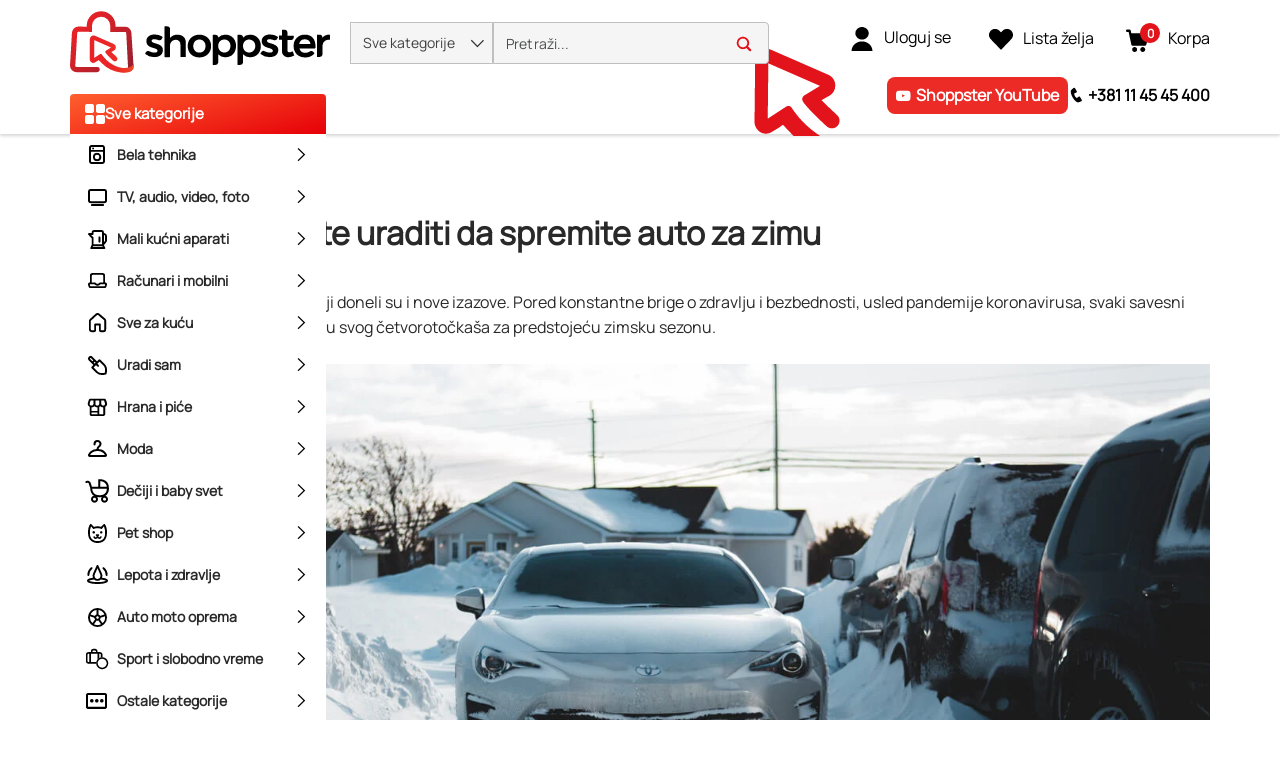

--- FILE ---
content_type: text/html; charset=utf-8
request_url: https://www.shoppster.rs/stvari-koje-morate-uraditi-da-spremite-auto-za-zimu
body_size: 48006
content:
<!DOCTYPE html><html lang="sr" data-critters-container dir="ltr"><head>
    <meta charset="utf-8">
    <title>Blog post - Stvari koje morate uraditi da spremite auto za zimu</title>
    <base href="/">
    <link rel="preconnect" href="https://www.shoppster.com">
    <link rel="preconnect" href="https://www.google-analytics.com">

    <script>
      var ScarabQueue = ScarabQueue || [];
    </script>

    <meta name="viewport" content="width=device-width, initial-scale=1, user-scalable=no">
    <link rel="shortcut icon" type="image/x-icon" href="/favicon.ico">
    <link rel="apple-touch-icon" sizes="180x180" href="/apple-touch-icon.png">
    <link rel="icon" type="image/png" sizes="32x32" href="/favicon-32x32.png">
    <link rel="icon" type="image/png" sizes="16x16" href="/favicon-16x16.png">
    <link rel="manifest" href="/site.webmanifest">
    <link rel="mask-icon" href="/safari-pinned-tab.svg" color="#e3131b">
    <meta name="msapplication-TileColor" content="#ffffff">
    <meta name="theme-color" content="#ffffff">
    <link rel="manifest" href="manifest.webmanifest">
    <meta name="theme-color" content="#1976d2">
    <meta name="format-detection" content="telephone=no">
  <style>@charset "UTF-8";body{font-synthesis:none!important}@-webkit-keyframes icofont-spin{0%{-webkit-transform:rotate(0deg);transform:rotate(0)}to{-webkit-transform:rotate(360deg);transform:rotate(360deg)}}*,*:before,*:after{box-sizing:border-box}html{font-family:sans-serif;line-height:1.15;-webkit-text-size-adjust:100%;-webkit-tap-highlight-color:rgba(0,0,0,0)}body{margin:0;font-family:Manrope,Helvetica,sans-serif;font-size:1rem;font-weight:400;line-height:1.6;color:#4c4e4e;text-align:left;background-color:#fff}:root{--cx-spatial-base: .5rem;--cx-spatial-sm: calc(var(--cx-spatial-base) / 2);--cx-spatial-md: calc(2 * var(--cx-spatial-base));--cx-spatial-lg: calc(4 * var(--cx-spatial-base));--cx-spatial-xl: calc(8 * var(--cx-spatial-base))}:root{--cx-spinner-size: 40px}:root{--cx-color-background: #f4f4f4;--cx-color-text: #14293a;--cx-color-inverse: #ffffff;--cx-color-transparent: transparent;--cx-color-primary: #1f7bc0;--cx-color-secondary: #6c7079;--cx-color-success: #019a5f;--cx-color-info: #17a2b8;--cx-color-warning: #ffc107;--cx-color-danger: #db0002;--cx-color-light: #f1f1f1;--cx-color-dark: #6c7079;--cx-color-primary-accent: #055f9f;--cx-color-success-accent: #f0fbe4;--cx-color-danger-accent: #fff1f1;--cx-color-warning-accent: #fff5df;--cx-color-info-accent: #deeffe;--cx-color-medium: #d3d6db;--cx-color-background-dark: #212738;--cx-color-visual-focus: #6d9df7;--cx-color-background-focus: rgba(80, 176, 244, .1);--cx-color-border-focus: rgba(166, 204, 232, .6);--cx-page-width-max: 1140px;--cx-font-weight-light: 300;--cx-font-weight-normal: 400;--cx-font-weight-semi: 600;--cx-font-weight-bold: 700;--cx-text-transform: capitalize;--cx-direction: ltr;--cx-transition-duration: .5s;--cx-animation-duration: 1s;--cx-border-radius: 1em;--cx-buttons-border-radius: 2rem;--cx-buttons-border-width: 3px;--cx-border-style: solid}:root body{text-align:start}:root{--btf-delay: .3s;--btf-min-height: 100vh;--btf-margin-top: 100vh}:root{--cx-color-ghost: #f1f1f1;--cx-color-ghost-animation: rgba(255, 255, 255, .2);--cx-ghost-radius: 5px;--cx-ghost-margin: 10px}:root{--cx-popover-font-size: .875rem;--cx-popover-background: var(--cx-color-inverse);--cx-popover-min-width: 140px;--cx-popover-max-width: 280px;--cx-popover-border-width: 1px;--cx-popover-border-color: var(--cx-color-light);--cx-popover-border-radius: 5px;--cx-popover-arrow-width: 1rem;--cx-popover-arrow-height: .5rem;--cx-popover-arrow-color: var(--cx-popover-background);--cx-popover-z-index: 10;--cx-popover-box-shadow-color: rgba(0, 0, 0, .1)}:root{--cx-progress-button-radius: 24px;--cx-progress-button-border-width: 3px;--cx-progress-button-animation-time: 1s;--cx-progress-button-primary-color: var(--cx-color-primary);--cx-progress-button-secondary-color: var(--cx-color-inverse)}:root{--cx-spinner-radius: 120px;--cx-spinner-border-width: 15px;--cx-spinner-animation-time: 1s;--cx-spinner-primary-color: var(--cx-color-primary);--cx-spinner-secondary-color: var(--cx-color-light)}:root{--cx-transition-duration: .3s;--cx-split-gutter: 40px;--cx-active-view: 1}@media (max-width: 991.98px){:root{--cx-max-views: 1;--cx-split-gutter: 0px}}@media (min-width: 992px){:root{--cx-max-views: 2}}@font-face{font-family:Manrope;font-style:normal;font-display:swap;src:url(/assets/fonts/Manrope.woff2) format("woff2");font-size:24px}:root{--cx-color-background: #f5f5f5;--cx-color-text: #292929;--cx-color-inverse: #fff;--cx-color-transparent: transparent;--cx-color-primary: #e3131b;--cx-color-secondary: #fe6400;--cx-color-tertiary: #366ac4;--cx-color-success: #019a5f;--cx-color-info: #5389e6;--cx-color-warning: #ffb300;--cx-color-danger: #ff3100;--cx-color-light: #f5f5f5;--cx-color-dark: #292929;--cx-color-visual-focus: #5389e6;--cx-color-middle-grey: #4c4e4e;--cx-color-nav-dark: #0e0e0e;--cx-color-nav-grey: #a8a8a8;--cx-color-border-red: #eb0011;--cx-color-dark-hover: #e6e6e6;--cx-color-light-grey: #bfbfbf}
</style><style>@charset "UTF-8";.ng-select .ng-select-container{color:#333;background-color:#fff;border-radius:4px;border:1px solid #ccc;min-height:36px;align-items:center}.ng-select .ng-select-container:hover{box-shadow:0 1px #0000000f}.ng-select .ng-select-container .ng-value-container{align-items:center;padding-left:10px}.ng-select .ng-select-container .ng-value-container .ng-placeholder{color:#999}.ng-select.ng-select-single .ng-select-container{height:36px}.ng-select.ng-select-single .ng-select-container .ng-value-container .ng-input{top:5px;left:0;padding-left:10px;padding-right:50px}.ng-select .ng-arrow-wrapper{width:25px;padding-right:5px}.ng-select .ng-arrow-wrapper:hover .ng-arrow{border-top-color:#666}.ng-select .ng-arrow-wrapper .ng-arrow{border-color:#999 transparent transparent;border-style:solid;border-width:5px 5px 2.5px}body{font-synthesis:none!important}@font-face{font-family:IcoFont;font-weight:400;font-style:normal;font-display:swap;src:url(/assets/fonts/icofont.woff2) format("woff2"),url(/assets/fonts/icofont.woff) format("woff")}.icofont-thin-right:before{content:"\eaca"}@-webkit-keyframes icofont-spin{0%{-webkit-transform:rotate(0deg);transform:rotate(0)}to{-webkit-transform:rotate(360deg);transform:rotate(360deg)}}*,*:before,*:after{box-sizing:border-box}html{font-family:sans-serif;line-height:1.15;-webkit-text-size-adjust:100%;-webkit-tap-highlight-color:rgba(0,0,0,0)}header,main,nav{display:block}body{margin:0;font-family:Manrope,Helvetica,sans-serif;font-size:1rem;font-weight:400;line-height:1.6;color:#4c4e4e;text-align:left;background-color:#fff}[tabindex="-1"]:focus:not(:focus-visible){outline:0!important}h1,h2,h3{margin-top:0;margin-bottom:.5rem}p{margin-top:0;margin-bottom:1.5rem}ul{margin-top:0;margin-bottom:1rem}ul ul{margin-bottom:0}strong{font-weight:bolder}a{color:#1f7bc0;text-decoration:none;background-color:transparent}a:hover{color:#14517e;text-decoration:underline}img{vertical-align:middle;border-style:none}svg{overflow:hidden;vertical-align:middle}label{display:inline-block;margin-bottom:.375rem}input{margin:0;font-family:inherit;font-size:inherit;line-height:inherit}input{overflow:visible}[role=button]{cursor:pointer}[type=search]{outline-offset:-2px;-webkit-appearance:none}[type=search]::-webkit-search-decoration{-webkit-appearance:none}h1,h2,h3{margin-bottom:.5rem;font-weight:500;line-height:1.2222222222}h1{font-size:1.85rem}h2{font-size:1.75rem}h3{font-size:1.375rem}.list-unstyled{padding-left:0;list-style:none}.container{width:100%;padding-right:15px;padding-left:15px;margin-right:auto;margin-left:auto}@media (min-width: 992px){.container{max-width:990px}}@media (min-width: 1200px){.container{max-width:1170px}}@media (min-width: 1400px){.container{max-width:1350px}}@media (min-width: 1700px){.container{max-width:1630px}}.row{display:flex;flex-wrap:wrap;margin-right:-15px;margin-left:-15px}.col-lg-8,.col-lg-4,.col-md-12,.col-md-6,.col-sm-12{position:relative;width:100%;padding-right:15px;padding-left:15px}@media (min-width: 360px){.col-sm-12{flex:0 0 100%;max-width:100%}}@media (min-width: 576px){.col-md-6{flex:0 0 50%;max-width:50%}.col-md-12{flex:0 0 100%;max-width:100%}}@media (min-width: 992px){.col-lg-4{flex:0 0 33.33333333%;max-width:33.33333333%}.col-lg-8{flex:0 0 66.66666667%;max-width:66.66666667%}}.align-items-center{align-items:center!important}@supports (position: sticky){.sticky-top{position:sticky;top:0;z-index:1020}}.mb-0{margin-bottom:0!important}.ml-auto{margin-left:auto!important}@media (min-width: 1200px){.mb-xl-0{margin-bottom:0!important}}.text-nowrap{white-space:nowrap!important}.text-uppercase{text-transform:uppercase!important}:root{--cx-spatial-base: .5rem;--cx-spatial-sm: calc(var(--cx-spatial-base) / 2);--cx-spatial-md: calc(2 * var(--cx-spatial-base));--cx-spatial-lg: calc(4 * var(--cx-spatial-base));--cx-spatial-xl: calc(8 * var(--cx-spatial-base))}label{display:block}.ng-select .ng-arrow-wrapper .ng-arrow,.ng-select.ng-select-single .ng-arrow-wrapper .ng-arrow{border-color:var(--cx-color-text) transparent transparent;border-style:solid;border-width:5px 5px 2.5px}.ng-select .ng-select-container,.ng-select.ng-select-single .ng-select-container{padding:.6875rem 0;line-height:1.6;height:unset}.ng-select .ng-select-container .ng-value-container,.ng-select.ng-select-single .ng-select-container .ng-value-container{padding-inline-start:10px}.ng-select .ng-arrow-wrapper{padding-inline-end:5px}input:focus{outline-style:solid;outline-color:var(--cx-color-visual-focus);outline-width:var(--cx-visual-focus-width, 2px);outline-offset:4px;transition:none}.ng-select .ng-select-container .ng-value-container .ng-placeholder{color:var(--cx-color-secondary)}a,a:hover{color:var(--cx-color-primary)}@media (max-width: 575.98px){a{min-height:48px;min-width:48px;display:block}}:root{--cx-spinner-size: 40px}:root{--cx-color-background: #f4f4f4;--cx-color-text: #14293a;--cx-color-inverse: #ffffff;--cx-color-transparent: transparent;--cx-color-primary: #1f7bc0;--cx-color-secondary: #6c7079;--cx-color-success: #019a5f;--cx-color-info: #17a2b8;--cx-color-warning: #ffc107;--cx-color-danger: #db0002;--cx-color-light: #f1f1f1;--cx-color-dark: #6c7079;--cx-color-primary-accent: #055f9f;--cx-color-success-accent: #f0fbe4;--cx-color-danger-accent: #fff1f1;--cx-color-warning-accent: #fff5df;--cx-color-info-accent: #deeffe;--cx-color-medium: #d3d6db;--cx-color-background-dark: #212738;--cx-color-visual-focus: #6d9df7;--cx-color-background-focus: rgba(80, 176, 244, .1);--cx-color-border-focus: rgba(166, 204, 232, .6);--cx-page-width-max: 1140px;--cx-font-weight-light: 300;--cx-font-weight-normal: 400;--cx-font-weight-semi: 600;--cx-font-weight-bold: 700;--cx-text-transform: capitalize;--cx-direction: ltr;--cx-transition-duration: .5s;--cx-animation-duration: 1s;--cx-border-radius: 1em;--cx-buttons-border-radius: 2rem;--cx-buttons-border-width: 3px;--cx-border-style: solid}:root body{text-align:start}:root{--btf-delay: .3s;--btf-min-height: 100vh;--btf-margin-top: 100vh}cx-page-layout cx-page-slot{transition:margin-top 0s,min-height 0s;transition-delay:var(--btf-delay);min-height:initial;margin-top:initial}:root{--cx-color-ghost: #f1f1f1;--cx-color-ghost-animation: rgba(255, 255, 255, .2);--cx-ghost-radius: 5px;--cx-ghost-margin: 10px}cx-page-layout{display:block;width:100%}cx-page-layout cx-page-slot{display:flex;flex-wrap:wrap;justify-content:center;flex:1 1 var(--cx-flex-basis, 100%)}cx-page-layout cx-page-slot>*{flex:1 1 var(--cx-flex-basis, 100%)}cx-page-slot{display:block}cx-media{position:relative;display:block}cx-media img{max-width:100%;max-height:100%;transform:scale(1);opacity:1;transition:all .6s}cx-global-message{position:sticky;display:block;top:0;z-index:2}cx-icon,.cx-icon{align-self:center;line-height:normal}:root{--cx-popover-font-size: .875rem;--cx-popover-background: var(--cx-color-inverse);--cx-popover-min-width: 140px;--cx-popover-max-width: 280px;--cx-popover-border-width: 1px;--cx-popover-border-color: var(--cx-color-light);--cx-popover-border-radius: 5px;--cx-popover-arrow-width: 1rem;--cx-popover-arrow-height: .5rem;--cx-popover-arrow-color: var(--cx-popover-background);--cx-popover-z-index: 10;--cx-popover-box-shadow-color: rgba(0, 0, 0, .1)}:root{--cx-progress-button-radius: 24px;--cx-progress-button-border-width: 3px;--cx-progress-button-animation-time: 1s;--cx-progress-button-primary-color: var(--cx-color-primary);--cx-progress-button-secondary-color: var(--cx-color-inverse)}:root{--cx-spinner-radius: 120px;--cx-spinner-border-width: 15px;--cx-spinner-animation-time: 1s;--cx-spinner-primary-color: var(--cx-color-primary);--cx-spinner-secondary-color: var(--cx-color-light)}header{background-color:var(--cx-color-light);color:var(--cx-color-inverse)}@media (min-width: 992px){header{background:linear-gradient(to top,var(--cx-color-background-dark) 67px,var(--cx-color-light) 0)}}header .header{max-width:var(--cx-page-width-max);margin:auto;display:flex;flex-wrap:wrap}@media (min-width: 992px){header .header{padding:0 10px}}header .header>*{align-self:center;display:block;flex:none}header .NavigationBar{flex:100%;min-height:67px}@media (max-width: 991.98px){header .NavigationBar{background-color:var(--cx-color-background)}}cx-skip-link{position:fixed;display:flex;justify-content:center;top:-100%;z-index:11;width:100%;height:100%;background-color:#0000;transition:top 0s .3s ease,background-color .3s ease}cx-skip-link>div{display:contents}cx-skip-link:focus-within{top:0;background-color:#00000080;transition:background-color .3s ease}:root{--cx-transition-duration: .3s;--cx-split-gutter: 40px;--cx-active-view: 1}@media (max-width: 991.98px){:root{--cx-max-views: 1;--cx-split-gutter: 0px}}@media (min-width: 992px){:root{--cx-max-views: 2}}.icon{display:inline-block;width:1em;height:1em;stroke-width:0;stroke:currentColor;fill:currentColor}div a{font-size:16px;min-height:fit-content;color:#292929}@media (max-width: 575.98px){div a{font-size:14px}}ul{padding-inline-start:20px}input:focus{outline:none}ng-select:focus{outline:none}ung-storefront{display:flex;flex-direction:column;min-height:100vh}ung-storefront:focus{outline:none}ung-storefront main{outline:none}h1,h2,h3{font-weight:700;color:#292929}h1{font-size:36px;line-height:42px}h2{font-size:28px;line-height:33px}h3{font-size:18px;line-height:21px}.ng-select,.ng-select.ng-select-single{font-size:16px;line-height:40px;font-weight:600;color:#292929;min-width:200px}@media (max-width: 991.98px){.ng-select,.ng-select.ng-select-single{font-size:14px}}.ng-select .ng-select-container,.ng-select.ng-select-single .ng-select-container{height:40px;line-height:38px;border:1px solid #bfbfbf;padding:0}.ng-select .ng-select-container .ng-value-container,.ng-select.ng-select-single .ng-select-container .ng-value-container{padding-left:20px}@media (max-width: 991.98px){.ng-select .ng-select-container .ng-value-container,.ng-select.ng-select-single .ng-select-container .ng-value-container{padding-left:15px}}.ng-select .ng-select-container .ng-value-container .ng-input,.ng-select.ng-select-single .ng-select-container .ng-value-container .ng-input{display:none}.ng-select .ng-select-container .ng-value-container .ng-placeholder,.ng-select.ng-select-single .ng-select-container .ng-value-container .ng-placeholder{color:#909090}.ng-select .ng-arrow-wrapper,.ng-select.ng-select-single .ng-arrow-wrapper{font-family:IcoFont!important;font-size:20px;font-weight:700}.ng-select .ng-arrow-wrapper .ng-arrow,.ng-select.ng-select-single .ng-arrow-wrapper .ng-arrow{border:none}.ng-select .ng-arrow-wrapper:before,.ng-select.ng-select-single .ng-arrow-wrapper:before{content:"\eac8"}cx-global-message{background:#f7f8f9;height:0;z-index:50}cx-global-message>div{background:#f7f8f9;box-shadow:0 0 6px #00000029}cx-global-message>div:empty{display:none}@media (max-width: 575.98px){.searchbox{overflow-x:hidden}}cx-page-layout.BlogProductPageTemplate{width:100%;padding-right:15px;padding-left:15px;margin-right:auto;margin-left:auto;display:grid;margin-bottom:50px}@media (min-width: 992px){cx-page-layout.BlogProductPageTemplate{max-width:990px}}@media (min-width: 1200px){cx-page-layout.BlogProductPageTemplate{max-width:1170px}}@media (min-width: 1400px){cx-page-layout.BlogProductPageTemplate{max-width:1350px}}@media (min-width: 1700px){cx-page-layout.BlogProductPageTemplate{max-width:1630px}}@media (max-width: 991.98px){cx-page-layout.BlogProductPageTemplate{display:block}}@media (max-width: 1699.98px){cx-page-layout.BlogProductPageTemplate cx-page-slot{margin:10px 0}}@media (max-width: 991.98px){cx-page-layout.BlogProductPageTemplate cx-page-slot{margin:20px 0}}cx-page-layout.BlogProductPageTemplate cx-page-slot.Section1{margin:20px 0}cx-page-layout.BlogProductPageTemplate cx-page-slot.Section1 cx-generic-link>a{font-size:13px;color:#414141;text-decoration:none}@font-face{font-family:Manrope;font-style:normal;font-display:swap;src:url(/assets/fonts/Manrope.woff2) format("woff2");font-size:24px}@font-face{font-family:IcoFont;font-weight:400;font-style:normal;font-display:swap;src:url(/assets/fonts/icofont.woff2) format("woff2"),url(/assets/fonts/icofont.woff) format("woff")}.shown{transition:height .4s ease,opacity 10ms ease;display:block;height:revert-layer;opacity:1;margin-top:inherit;transform:none!important;will-change:auto!important}:root{--cx-color-background: #f5f5f5;--cx-color-text: #292929;--cx-color-inverse: #fff;--cx-color-transparent: transparent;--cx-color-primary: #e3131b;--cx-color-secondary: #fe6400;--cx-color-tertiary: #366ac4;--cx-color-success: #019a5f;--cx-color-info: #5389e6;--cx-color-warning: #ffb300;--cx-color-danger: #ff3100;--cx-color-light: #f5f5f5;--cx-color-dark: #292929;--cx-color-visual-focus: #5389e6;--cx-color-middle-grey: #4c4e4e;--cx-color-nav-dark: #0e0e0e;--cx-color-nav-grey: #a8a8a8;--cx-color-border-red: #eb0011;--cx-color-dark-hover: #e6e6e6;--cx-color-light-grey: #bfbfbf}h1{font-size:32px;line-height:48px}@media (max-width: 575.98px){h1{font-size:28px;line-height:42px}}h2{font-size:24px;line-height:36px}@media (max-width: 575.98px){h2{font-size:20px;line-height:30px}}h3{font-size:20px;line-height:30px}@media (max-width: 575.98px){h3{font-size:18px;line-height:27px}}
</style><link rel="stylesheet" href="styles-Q5SQ37BV.css" media="print" onload="this.media='all'"><noscript><link rel="stylesheet" href="styles-Q5SQ37BV.css" media="all"></noscript><link rel="modulepreload" href="chunk-2HE7XTIQ.js"><link rel="modulepreload" href="chunk-RJUFRJUT.js"><link rel="modulepreload" href="chunk-ELJFLSF5.js"><link rel="modulepreload" href="chunk-4H3JGOAC.js"><link rel="modulepreload" href="chunk-LPBWVDAL.js"><link rel="modulepreload" href="chunk-PCE75MC7.js"><link rel="modulepreload" href="chunk-DTLZE2QU.js"><link rel="modulepreload" href="chunk-I6QTBAWR.js"><link rel="modulepreload" href="chunk-TSKLW7NZ.js"><link rel="modulepreload" href="chunk-2HVB2KTB.js"><link rel="modulepreload" href="chunk-36KJC7TC.js"><link rel="modulepreload" href="chunk-NQ5XX5J7.js"><link rel="modulepreload" href="chunk-OHJPSR74.js"><link rel="modulepreload" href="chunk-TUWCYLWX.js"><link rel="modulepreload" href="chunk-XUWFSRFJ.js"><link rel="modulepreload" href="chunk-D6EZSKFB.js"><link rel="modulepreload" href="chunk-RNP7XABW.js"><link rel="modulepreload" href="chunk-ZJPSOTFD.js"><link rel="modulepreload" href="chunk-YF32556J.js"><link rel="modulepreload" href="chunk-BGHEY5ZO.js"><link rel="modulepreload" href="chunk-YJGHU5X2.js"><link rel="modulepreload" href="chunk-6ZU2XLJM.js"><link rel="modulepreload" href="chunk-47CLOWYD.js"><link rel="modulepreload" href="chunk-SJ2EPABZ.js"><link rel="modulepreload" href="chunk-SXGLNSDV.js"><link rel="modulepreload" href="chunk-ANYZBB2A.js"><link rel="modulepreload" href="chunk-YOZMROVB.js"><link rel="modulepreload" href="chunk-LCNLK5NF.js"><link rel="modulepreload" href="chunk-4DGJ7PUA.js"><link rel="modulepreload" href="chunk-XH6NKWUJ.js"><link rel="modulepreload" href="chunk-7364BTKD.js"><link rel="modulepreload" href="chunk-AHFSRLNE.js"><link rel="modulepreload" href="chunk-PST2IWK7.js"><link rel="modulepreload" href="chunk-FBTERZ3R.js"><link rel="modulepreload" href="chunk-65NAOX55.js"><link rel="modulepreload" href="chunk-KJ5O2ZW3.js"><link rel="modulepreload" href="chunk-DFMRVY6A.js"><link rel="modulepreload" href="chunk-H2OOGQLX.js"><link rel="modulepreload" href="chunk-ISS7ZSNT.js"><link rel="modulepreload" href="chunk-3XZTB2OV.js"><link rel="modulepreload" href="chunk-NJPQJ2WR.js"><link rel="modulepreload" href="chunk-7VZFASWX.js"><link rel="modulepreload" href="chunk-HZBCU4QF.js"><link rel="modulepreload" href="chunk-MJAOC3X2.js"><link rel="modulepreload" href="chunk-AG4FFN76.js"><link rel="modulepreload" href="chunk-3YAFDBGC.js"><link rel="modulepreload" href="chunk-FBKC66OE.js"><link rel="modulepreload" href="chunk-JLEQADWY.js"><link rel="modulepreload" href="chunk-J7H4FNUS.js"><link rel="modulepreload" href="chunk-AHWC4NSY.js"><link rel="modulepreload" href="chunk-3R5VNK2W.js"><link rel="modulepreload" href="chunk-RW3FBYJY.js"><link rel="modulepreload" href="chunk-UBD2GDDM.js"><link rel="modulepreload" href="chunk-74HI7PPP.js"><link rel="modulepreload" href="chunk-F6WJE4XB.js"><link rel="modulepreload" href="chunk-ZCQDFJF3.js"><link rel="modulepreload" href="chunk-D4VWMZRY.js"><link rel="modulepreload" href="chunk-V57UX2JM.js"><link rel="modulepreload" href="chunk-6EV4TW6M.js"><link rel="modulepreload" href="chunk-5P4LWPZQ.js"><link rel="modulepreload" href="chunk-YID7FPBF.js"><link rel="modulepreload" href="chunk-QSNVE6JC.js"><link rel="modulepreload" href="chunk-EGASDTG5.js"><link rel="modulepreload" href="chunk-QJ5Q4ENT.js"><link rel="modulepreload" href="chunk-4X44Y5LY.js"><link rel="modulepreload" href="chunk-5KQ4XRD5.js"><link rel="modulepreload" href="chunk-JL25ITBB.js"><link rel="modulepreload" href="chunk-HDX7ME4Y.js"><link rel="modulepreload" href="chunk-PB5LX574.js"><link rel="modulepreload" href="chunk-27DYKNL5.js"><link rel="modulepreload" href="chunk-AIIKY6MD.js"><link rel="modulepreload" href="chunk-QUELH6O2.js"><link rel="modulepreload" href="chunk-5MJPWHRF.js"><link rel="modulepreload" href="chunk-TVLQPTRQ.js"><link rel="modulepreload" href="chunk-3PE5TX3N.js"><link rel="modulepreload" href="chunk-FYPYWMBW.js"><link rel="modulepreload" href="chunk-6UWFBGHK.js"><link rel="modulepreload" href="chunk-TBNAXUIT.js"><link rel="modulepreload" href="chunk-K34YAWJL.js"><link rel="modulepreload" href="chunk-TBICKFFG.js"><link rel="modulepreload" href="chunk-Y6RU3SHP.js"><link rel="modulepreload" href="chunk-73XKEUTZ.js"><link rel="modulepreload" href="chunk-6SVISEWZ.js"><link rel="modulepreload" href="chunk-BJ5V2O6F.js"><link rel="modulepreload" href="chunk-ERJG4ZOB.js"><link rel="modulepreload" href="chunk-JATXFTDG.js"><link rel="modulepreload" href="chunk-U6RXELOG.js"><link rel="modulepreload" href="chunk-4XRWG2ZM.js"><link rel="modulepreload" href="chunk-DQB5TK2C.js"><link rel="modulepreload" href="chunk-7QUD53MI.js"><link rel="modulepreload" href="chunk-JILW2JJE.js"><link rel="modulepreload" href="chunk-PEQRHKKJ.js"><link rel="modulepreload" href="chunk-B4IS72P2.js"><link rel="modulepreload" href="chunk-IP7BFRPJ.js"><link rel="modulepreload" href="chunk-EM6SSRZW.js"><link rel="modulepreload" href="chunk-6EATMWVP.js"><style ng-app-id="ng">@keyframes _ngcontent-ng-c2988939968_fadeIn{0%{opacity:0}to{opacity:1}}.ung-storefront-footer[_ngcontent-ng-c2988939968]{z-index:3!important}@media (max-width: 991.98px){.sticky-top[_ngcontent-ng-c2988939968]:not(:has(.hidden)){max-height:106px}}</style><style ng-app-id="ng">@keyframes _ngcontent-ng-c3343514434_fadeIn{0%{opacity:0}to{opacity:1}}.d-none[_ngcontent-ng-c3343514434]{display:none}.header[_ngcontent-ng-c3343514434]{width:100%;margin-right:auto;margin-left:auto;display:grid;grid-template-rows:auto auto;align-content:start;background-color:#fff;padding:0 15px;min-height:65px}@media (min-width: 992px){.header[_ngcontent-ng-c3343514434]{max-width:990px}}@media (min-width: 1200px){.header[_ngcontent-ng-c3343514434]{max-width:1170px}}@media (min-width: 1400px){.header[_ngcontent-ng-c3343514434]{max-width:1350px}}@media (min-width: 1700px){.header[_ngcontent-ng-c3343514434]{max-width:1630px}}.header[_ngcontent-ng-c3343514434]   .row-1[_ngcontent-ng-c3343514434]{display:grid;grid-template-columns:auto 1fr auto auto auto;align-items:center;gap:5px;max-height:45px}@media (max-width: 991.98px){.header[_ngcontent-ng-c3343514434]   .row-1[_ngcontent-ng-c3343514434]{grid-template-columns:25px 150px minmax(180px,510px) 30px 40px 40px}}@media (min-width: 576px) and (max-width: 991.98px){.header[_ngcontent-ng-c3343514434]   .row-1[_ngcontent-ng-c3343514434]{gap:0}.header[_ngcontent-ng-c3343514434]   .row-1[_ngcontent-ng-c3343514434]   .logo[_ngcontent-ng-c3343514434]{margin-right:10px;margin-left:10px}.header[_ngcontent-ng-c3343514434]   .row-1[_ngcontent-ng-c3343514434]   .search-container[_ngcontent-ng-c3343514434]{margin-right:10px}}@media (max-width: 575.98px){.header[_ngcontent-ng-c3343514434]   .row-1[_ngcontent-ng-c3343514434]{grid-template-columns:auto 1fr auto 40px auto}}.header[_ngcontent-ng-c3343514434]   .desktop-row-1[_ngcontent-ng-c3343514434]{display:grid;align-items:center}@media (min-width: 992px){.header[_ngcontent-ng-c3343514434]   .desktop-row-1[_ngcontent-ng-c3343514434]{grid-template-columns:1fr 7fr 142px 143px 116px}}@media (max-width: 1199.98px){.header[_ngcontent-ng-c3343514434]   .desktop-row-1[_ngcontent-ng-c3343514434]{grid-template-columns:auto 1fr 40px auto 40px}}.header[_ngcontent-ng-c3343514434]   .desktop-row-2[_ngcontent-ng-c3343514434]{display:grid;grid-template-columns:256px auto auto}.header[_ngcontent-ng-c3343514434]   .desktop-row-2[_ngcontent-ng-c3343514434]   .header-paragraph-container[_ngcontent-ng-c3343514434]{align-content:center}@media (max-width: 1199.98px){.header[_ngcontent-ng-c3343514434]   .desktop-row-2[_ngcontent-ng-c3343514434]   .header-paragraph-container[_ngcontent-ng-c3343514434]{display:none}}.header[_ngcontent-ng-c3343514434]   .desktop-row-2[_ngcontent-ng-c3343514434]   .NavigationBar[_ngcontent-ng-c3343514434]{min-height:auto;grid-column-start:1}.header[_ngcontent-ng-c3343514434]   .login[_ngcontent-ng-c3343514434], .header[_ngcontent-ng-c3343514434]   .wishlist[_ngcontent-ng-c3343514434], .header[_ngcontent-ng-c3343514434]   .addtocart[_ngcontent-ng-c3343514434]{position:relative;text-align:right}@media (max-width: 991.98px){.header[_ngcontent-ng-c3343514434]   .login[_ngcontent-ng-c3343514434], .header[_ngcontent-ng-c3343514434]   .wishlist[_ngcontent-ng-c3343514434], .header[_ngcontent-ng-c3343514434]   .addtocart[_ngcontent-ng-c3343514434]{display:flex;justify-content:center}}.row-2[_ngcontent-ng-c3343514434]   .search-container[_ngcontent-ng-c3343514434]{display:flex;max-width:100%;min-height:62px}.row-2[_ngcontent-ng-c3343514434]   .search-container[_ngcontent-ng-c3343514434]:has(div.hidden){min-height:auto}header[_ngcontent-ng-c3343514434]{position:sticky;top:0;left:0;right:0;background:#fff;outline:none;box-shadow:0 2px 3px #00000029}@media (max-width: 991.98px){header[_ngcontent-ng-c3343514434]{box-shadow:none}}header.is-expanded[_ngcontent-ng-c3343514434]:after{z-index:25;background-color:#292929}[_nghost-ng-c3343514434]     header.is-expanded .navigation{position:fixed;width:300px;min-height:117px;z-index:30;top:0;left:0;bottom:0;overflow:hidden;background-color:#fff}[_nghost-ng-c3343514434]     header.is-expanded .navigation .SiteLogin{height:50px;background-color:#e3131b;align-content:center}[_nghost-ng-c3343514434]     header.is-expanded .navigation .SiteLogin .HeaderLinks{display:none}[_nghost-ng-c3343514434]     header.is-expanded .navigation .SiteLogin .mini-login__icon{display:none}[_nghost-ng-c3343514434]     header.is-expanded .navigation .SiteLogin .mini-login__link-name, [_nghost-ng-c3343514434]     header.is-expanded .navigation .SiteLogin .mini-login__logged-in-info, [_nghost-ng-c3343514434]     header.is-expanded .navigation .SiteLogin .mini-login__greeting{display:block;color:#fff;font-size:18px;padding:0 10px;font-weight:700;margin-top:10px}[_nghost-ng-c3343514434]     header.is-expanded .navigation .SiteLinks{background-color:#fff}@media (max-width: 991.98px){[_nghost-ng-c3343514434]     .header-paragraph{padding-left:0!important;padding-right:0!important}}</style><style ng-app-id="ng">@keyframes _ngcontent-ng-c1027940435_fadeIn{0%{opacity:0}to{opacity:1}}.logo-container[_ngcontent-ng-c1027940435]   img[_ngcontent-ng-c1027940435]{margin-top:8px}@media (min-width: 576px) and (max-width: 991.98px){.logo-container[_ngcontent-ng-c1027940435]   img[_ngcontent-ng-c1027940435]{width:100%;margin-top:0}}@media (min-width: 360px) and (max-width: 575.98px){.logo-container[_ngcontent-ng-c1027940435]   img[_ngcontent-ng-c1027940435]{margin-top:0}}</style><style ng-app-id="ng">@keyframes _ngcontent-ng-c103277377_fadeIn{0%{opacity:0}to{opacity:1}}[_nghost-ng-c103277377]{z-index:10;display:block}@media (min-width: 576px){[_nghost-ng-c103277377]{position:relative;z-index:0}}[_nghost-ng-c103277377] > *[_ngcontent-ng-c103277377]{z-index:20}@media (min-width: 576px){[_nghost-ng-c103277377] > *[_ngcontent-ng-c103277377]{background-color:var(--cx-color-inverse);position:relative}}[_nghost-ng-c103277377]   a[_ngcontent-ng-c103277377], [_nghost-ng-c103277377]   .message[_ngcontent-ng-c103277377]{padding:6px 16px;color:currentColor;-webkit-user-select:none;user-select:none}[_nghost-ng-c103277377]   label[_ngcontent-ng-c103277377]{display:flex;align-content:stretch;margin:0;padding-top:6px;padding-inline-end:6px;padding-bottom:6px;padding-inline-start:10px}@media (min-width: 576px){[_nghost-ng-c103277377]   label[_ngcontent-ng-c103277377]{border:1px solid var(--cx-color-medium);width:27vw;min-width:300px;max-width:550px}[_nghost-ng-c103277377]   label.dirty[_ngcontent-ng-c103277377]   div.search-icon[_ngcontent-ng-c103277377]{display:none}}[_nghost-ng-c103277377]   label[_ngcontent-ng-c103277377]   input[_ngcontent-ng-c103277377]{background:none;border:none;outline:none;display:block;flex-basis:100%;height:35px;color:var(--cx-color-text);z-index:20}@media (max-width: 575.98px){[_nghost-ng-c103277377]   label[_ngcontent-ng-c103277377]   input[_ngcontent-ng-c103277377]{position:absolute;left:0;top:57px;width:100%;background-color:var(--cx-color-secondary);padding:6px 16px;height:48px;border-bottom:1px solid var(--cx-color-light)}}[_nghost-ng-c103277377]   label[_ngcontent-ng-c103277377]   input[_ngcontent-ng-c103277377]::-webkit-input-placeholder{color:currentColor}[_nghost-ng-c103277377]   label[_ngcontent-ng-c103277377]   input[_ngcontent-ng-c103277377]::-moz-placeholder{color:currentColor}[_nghost-ng-c103277377]   label[_ngcontent-ng-c103277377]   input[_ngcontent-ng-c103277377]:-moz-placeholder{color:currentColor}[_nghost-ng-c103277377]   label[_ngcontent-ng-c103277377]   input[_ngcontent-ng-c103277377]:-ms-input-placeholder{color:currentColor}[_nghost-ng-c103277377]   label[_ngcontent-ng-c103277377]:not(.dirty)   button.reset[_ngcontent-ng-c103277377]{display:none}[_nghost-ng-c103277377]   label[_ngcontent-ng-c103277377]   button[_ngcontent-ng-c103277377], [_nghost-ng-c103277377]   label[_ngcontent-ng-c103277377]   div.search-icon[_ngcontent-ng-c103277377]{flex-basis:48px;text-align:center;background:none;border:none;padding:6px;color:var(--cx-color-medium)}@media (max-width: 575.98px){[_nghost-ng-c103277377]   label[_ngcontent-ng-c103277377]   button[_ngcontent-ng-c103277377], [_nghost-ng-c103277377]   label[_ngcontent-ng-c103277377]   div.search-icon[_ngcontent-ng-c103277377]{color:var(--cx-color-primary);font-size:var(--cx-font-size, 1.563rem)}}[_nghost-ng-c103277377]   label[_ngcontent-ng-c103277377]   button.reset[_ngcontent-ng-c103277377]   cx-icon[_ngcontent-ng-c103277377]:before, [_nghost-ng-c103277377]   label[_ngcontent-ng-c103277377]   div.search-icon.reset[_ngcontent-ng-c103277377]   cx-icon[_ngcontent-ng-c103277377]:before{font-size:1.4rem}@media (max-width: 575.98px){[_nghost-ng-c103277377]   label[_ngcontent-ng-c103277377]   button.reset[_ngcontent-ng-c103277377]   cx-icon[_ngcontent-ng-c103277377], [_nghost-ng-c103277377]   label[_ngcontent-ng-c103277377]   div.search-icon.reset[_ngcontent-ng-c103277377]   cx-icon[_ngcontent-ng-c103277377]{position:relative;left:74px;z-index:20;top:52px;margin-top:0}}[_nghost-ng-c103277377]   .results[_ngcontent-ng-c103277377]{display:none;position:absolute;left:0;width:100%;color:#000;background-color:#fff;font-size:var(--cx-font-small, 1rem)}@media (max-width: 575.98px){[_nghost-ng-c103277377]   .results[_ngcontent-ng-c103277377]{top:105px;z-index:10}}[_nghost-ng-c103277377]   .results[_ngcontent-ng-c103277377]   a[_ngcontent-ng-c103277377]{text-decoration:none;cursor:pointer;font-weight:800}[_nghost-ng-c103277377]   .results[_ngcontent-ng-c103277377]   a[_ngcontent-ng-c103277377]   .highlight[_ngcontent-ng-c103277377], [_nghost-ng-c103277377]   .results[_ngcontent-ng-c103277377]   a[_ngcontent-ng-c103277377]   .search-results-highlight[_ngcontent-ng-c103277377]{font-weight:400;font-style:normal}[_nghost-ng-c103277377]   .results[_ngcontent-ng-c103277377]   a[_ngcontent-ng-c103277377]:hover, [_nghost-ng-c103277377]   .results[_ngcontent-ng-c103277377]   a[_ngcontent-ng-c103277377]:focus{background:var(--cx-color-light);color:currentColor}[_nghost-ng-c103277377]   .results[_ngcontent-ng-c103277377]   .suggestions[_ngcontent-ng-c103277377]{display:flex;flex-wrap:wrap;list-style:none;padding-inline-start:0;margin-bottom:0}[_nghost-ng-c103277377]   .results[_ngcontent-ng-c103277377]   .suggestions[_ngcontent-ng-c103277377]   li[_ngcontent-ng-c103277377], [_nghost-ng-c103277377]   .results[_ngcontent-ng-c103277377]   .suggestions[_ngcontent-ng-c103277377]   a[_ngcontent-ng-c103277377]{flex:100%;line-height:2rem;display:block}[_nghost-ng-c103277377]   .results[_ngcontent-ng-c103277377]   .recent-searches[_ngcontent-ng-c103277377]{display:flex;flex-wrap:wrap;list-style:none;padding-inline-start:0;margin-bottom:0;border-top:solid 1px var(--cx-color-light)}[_nghost-ng-c103277377]   .results[_ngcontent-ng-c103277377]   .recent-searches[_ngcontent-ng-c103277377]   li[_ngcontent-ng-c103277377], [_nghost-ng-c103277377]   .results[_ngcontent-ng-c103277377]   .recent-searches[_ngcontent-ng-c103277377]   a[_ngcontent-ng-c103277377]{flex:100%;line-height:2rem;display:block}[_nghost-ng-c103277377]   .results[_ngcontent-ng-c103277377]   .products[_ngcontent-ng-c103277377]{list-style:none;padding-inline-start:0;margin-bottom:0}@media (max-width: 575.98px){[_nghost-ng-c103277377]   .results[_ngcontent-ng-c103277377]   .products[_ngcontent-ng-c103277377]{display:none}}[_nghost-ng-c103277377]   .results[_ngcontent-ng-c103277377]   .products[_ngcontent-ng-c103277377]   a[_ngcontent-ng-c103277377]{display:grid;grid-column-gap:16px;border-top:solid 1px var(--cx-color-light)}[_nghost-ng-c103277377]   .results[_ngcontent-ng-c103277377]   .products[_ngcontent-ng-c103277377]   a.has-media[_ngcontent-ng-c103277377]{grid-template-columns:50px 1fr}[_nghost-ng-c103277377]   .results[_ngcontent-ng-c103277377]   .products[_ngcontent-ng-c103277377]   a[_ngcontent-ng-c103277377]   cx-media[_ngcontent-ng-c103277377]{grid-row:1/3}[_nghost-ng-c103277377]   .results[_ngcontent-ng-c103277377]   .products[_ngcontent-ng-c103277377]   a[_ngcontent-ng-c103277377]   div.name[_ngcontent-ng-c103277377]{text-overflow:ellipsis;font-size:inherit;font-weight:inherit;white-space:nowrap;overflow:hidden}[_nghost-ng-c103277377]   .results[_ngcontent-ng-c103277377]   .products[_ngcontent-ng-c103277377]   a[_ngcontent-ng-c103277377]   .price[_ngcontent-ng-c103277377]{font-weight:400}[_nghost-ng-c103277377]{display:flex}@media (min-width: 992px){[_nghost-ng-c103277377]{margin:10px 40px 0 20px}}@media (min-width: 576px) and (max-width: 991.98px){[_nghost-ng-c103277377]{min-height:60px;margin:0;align-items:center}}@media (max-width: 575.98px){[_nghost-ng-c103277377]{width:100%;margin-top:10px;margin-bottom:10px}}  body .icons{padding-right:10px}  body.searchbox-is-active.has-searchbox-results ung-searchbox .results{display:flex}  body.searchbox-is-active.has-searchbox-results header{z-index:100}@media (max-width: 575.98px){  body.searchbox-is-active.has-searchbox-results header{position:fixed}}@media (max-width: 575.98px){  body.searchbox-is-active.has-searchbox-results.body-no-scroll{overflow:hidden}}@media (min-width: 576px){[_nghost-ng-c103277377]{z-index:10}}@media (min-width: 576px){[_nghost-ng-c103277377]   label[_ngcontent-ng-c103277377]:not(.cxFeat_a11ySearchboxLabel){min-width:180px}}[_nghost-ng-c103277377]   .header__arrow[_ngcontent-ng-c103277377]{background:transparent;position:absolute;z-index:-1;color:#e3131b;font-family:Arial,Helvetica,sans-serif;right:-88px;font-size:170px;height:195px;width:130px;overflow:hidden;bottom:-72px;pointer-events:none}@media (max-width: 991.98px){[_nghost-ng-c103277377]   .header__arrow[_ngcontent-ng-c103277377]{display:none!important}}[_nghost-ng-c103277377]   .header__arrow[_ngcontent-ng-c103277377]   .icon-header-arrow[_ngcontent-ng-c103277377]{position:var(--cx-color-transparent);top:-30px}[_nghost-ng-c103277377]   .searchbar[_ngcontent-ng-c103277377]{width:100%;background:transparent}@media (max-width: 575.98px){[_nghost-ng-c103277377]   .searchbar[_ngcontent-ng-c103277377]{min-height:auto}}[_nghost-ng-c103277377]   .searchbar[_ngcontent-ng-c103277377]   .searchbox[_ngcontent-ng-c103277377]{overflow-y:hidden;width:100%;height:42px;padding:13px 12px;background:#fff;color:#414141;border-radius:0 4px 4px 0;border:1px solid #000;position:relative}@media (min-width: 576px){[_nghost-ng-c103277377]   .searchbar[_ngcontent-ng-c103277377]   .searchbox[_ngcontent-ng-c103277377]{max-width:none}}@media (max-width: 575.98px){[_nghost-ng-c103277377]   .searchbar[_ngcontent-ng-c103277377]   .searchbox[_ngcontent-ng-c103277377]{border-radius:4px}}[_nghost-ng-c103277377]   .searchbar[_ngcontent-ng-c103277377]   .searchbox--rounded[_ngcontent-ng-c103277377]{border-radius:0 4px 4px 0;background:#f5f5f5}@media (max-width: 575.98px){[_nghost-ng-c103277377]   .searchbar[_ngcontent-ng-c103277377]   .searchbox--rounded[_ngcontent-ng-c103277377]{border-radius:4px}}[_nghost-ng-c103277377]   .searchbar[_ngcontent-ng-c103277377]   .searchbox[_ngcontent-ng-c103277377]   input[_ngcontent-ng-c103277377]{position:relative;background-color:unset;padding:0;top:0;border-bottom:none;height:15px;font-size:14px;text-align:left;letter-spacing:.14px;color:#4c4e4e}@media (max-width: 991.98px){@supports (-webkit-touch-callout: none){[_nghost-ng-c103277377]   .searchbar[_ngcontent-ng-c103277377]   .searchbox[_ngcontent-ng-c103277377]   input[_ngcontent-ng-c103277377], [_nghost-ng-c103277377]   .searchbar[_ngcontent-ng-c103277377]   .searchbox[_ngcontent-ng-c103277377]   select[_ngcontent-ng-c103277377]{font-size:16px;transform:scale(.875);transform-origin:left top;height:-moz-fit-content;height:fit-content}}}[_nghost-ng-c103277377]   .searchbar[_ngcontent-ng-c103277377]   .searchbox[_ngcontent-ng-c103277377]   span[_ngcontent-ng-c103277377]{position:absolute;right:16px;z-index:20;color:#e3131b}[_nghost-ng-c103277377]   .searchbar[_ngcontent-ng-c103277377]   .searchbox[_ngcontent-ng-c103277377]   span.open[_ngcontent-ng-c103277377]{font-weight:700}[_nghost-ng-c103277377]   .searchbar[_ngcontent-ng-c103277377]   .searchbox.searchbox--rounded[_ngcontent-ng-c103277377]{border-radius:0 4px 4px 0;border:1px solid #bfbfbf}@media (max-width: 575.98px){[_nghost-ng-c103277377]   .searchbar[_ngcontent-ng-c103277377]   .searchbox.searchbox--rounded[_ngcontent-ng-c103277377]{border-radius:4px}}[_nghost-ng-c103277377]   .searchbar[_ngcontent-ng-c103277377]   .searchbox.dirty[_ngcontent-ng-c103277377]{border-radius:0 4px 0 0}@media (max-width: 575.98px){[_nghost-ng-c103277377]   .searchbar[_ngcontent-ng-c103277377]   .searchbox.dirty[_ngcontent-ng-c103277377]{border-radius:4px 4px 0 0}}[_nghost-ng-c103277377]   .searchbar[_ngcontent-ng-c103277377]   .searchbox.dirty[_ngcontent-ng-c103277377]   span.search[_ngcontent-ng-c103277377]{display:inline-block}[_nghost-ng-c103277377]   .searchbar[_ngcontent-ng-c103277377]   .searchbox.dirty[_ngcontent-ng-c103277377]   span.c-pointer[_ngcontent-ng-c103277377]{position:static;margin-left:8px}[_nghost-ng-c103277377]   .searchbar[_ngcontent-ng-c103277377]   .searchbox__icon[_ngcontent-ng-c103277377]{height:16px;width:16px;margin-top:-12px}[_nghost-ng-c103277377]   .results[_ngcontent-ng-c103277377]{top:unset;flex-flow:column;border-radius:0 0 4px 4px;box-shadow:0 6px 12px #00000029!important;z-index:100;max-height:70vh}[_nghost-ng-c103277377]   .results[_ngcontent-ng-c103277377]   a[_ngcontent-ng-c103277377]{padding:6px 13px 8px;font-size:14px;line-height:16px!important;font-weight:400;color:#4c4e4e;border-top:none!important}[_nghost-ng-c103277377]   .results[_ngcontent-ng-c103277377]   a[_ngcontent-ng-c103277377]:hover, [_nghost-ng-c103277377]   .results[_ngcontent-ng-c103277377]   a.active[_ngcontent-ng-c103277377]{background-color:#f5f5f5}[_nghost-ng-c103277377]   .results[_ngcontent-ng-c103277377]   a[_ngcontent-ng-c103277377]:invalid{background-color:#fff}@media (max-width: 575.98px){[_nghost-ng-c103277377]   .results[_ngcontent-ng-c103277377]{margin:0 15px;width:calc(100% - 30px)}}[_nghost-ng-c103277377]   .results[_ngcontent-ng-c103277377]   .suggestions[_ngcontent-ng-c103277377]{margin:10px 0}[_nghost-ng-c103277377]   .results[_ngcontent-ng-c103277377]   .categories[_ngcontent-ng-c103277377]{display:flex;flex-wrap:wrap;list-style:none;padding-inline-start:0;border-bottom:1px solid #d0d0d0}[_nghost-ng-c103277377]   .results[_ngcontent-ng-c103277377]   .categories[_ngcontent-ng-c103277377]   li[_ngcontent-ng-c103277377], [_nghost-ng-c103277377]   .results[_ngcontent-ng-c103277377]   .categories[_ngcontent-ng-c103277377]   a[_ngcontent-ng-c103277377]{flex:100%;line-height:2rem;display:block}[_nghost-ng-c103277377]   .results[_ngcontent-ng-c103277377]   .categories[_ngcontent-ng-c103277377]   .category[_ngcontent-ng-c103277377]{font-weight:700}[_nghost-ng-c103277377]   .results[_ngcontent-ng-c103277377]   .products[_ngcontent-ng-c103277377]{overflow:hidden;overflow-y:scroll;display:block;scrollbar-width:none;-ms-overflow-style:none}[_nghost-ng-c103277377]   .results[_ngcontent-ng-c103277377]   .products[_ngcontent-ng-c103277377]::-webkit-scrollbar{width:0!important}[_nghost-ng-c103277377]   .results[_ngcontent-ng-c103277377]   .products[_ngcontent-ng-c103277377]::-webkit-scrollbar{display:none}[_nghost-ng-c103277377]   .results[_ngcontent-ng-c103277377]   .products[_ngcontent-ng-c103277377]   [_ngcontent-ng-c103277377]::-webkit-scrollbar-track{background-color:transparent}[_nghost-ng-c103277377]   .results[_ngcontent-ng-c103277377]   .products[_ngcontent-ng-c103277377]   [_ngcontent-ng-c103277377]::-webkit-scrollbar{background-color:transparent}[_nghost-ng-c103277377]   .results[_ngcontent-ng-c103277377]   .products[_ngcontent-ng-c103277377]   [_ngcontent-ng-c103277377]::-webkit-scrollbar-thumb{background-color:transparent}[_nghost-ng-c103277377]   .results[_ngcontent-ng-c103277377]   .products[_ngcontent-ng-c103277377]   a[_ngcontent-ng-c103277377]{align-items:center;padding:0 0 0 13px}@media (max-width: 991.98px){[_nghost-ng-c103277377]   .results[_ngcontent-ng-c103277377]   .products[_ngcontent-ng-c103277377]   a[_ngcontent-ng-c103277377]{padding:5px 0 0 13px}}[_nghost-ng-c103277377]   .results[_ngcontent-ng-c103277377]   .products[_ngcontent-ng-c103277377]   a.has-media[_ngcontent-ng-c103277377]{grid-template-columns:90px 1fr;grid-template-rows:90px}@media (max-width: 575.98px){[_nghost-ng-c103277377]   .results[_ngcontent-ng-c103277377]   .products[_ngcontent-ng-c103277377]   a.has-media[_ngcontent-ng-c103277377]{grid-template-columns:70px 1fr;grid-template-rows:minmax(70px,66px);grid-column-gap:12px}}[_nghost-ng-c103277377]   .results[_ngcontent-ng-c103277377]   .products[_ngcontent-ng-c103277377]   a[_ngcontent-ng-c103277377]   ung-media[_ngcontent-ng-c103277377] {width:90px;height:90px}@media (max-width: 575.98px){[_nghost-ng-c103277377]   .results[_ngcontent-ng-c103277377]   .products[_ngcontent-ng-c103277377]   a[_ngcontent-ng-c103277377]   ung-media[_ngcontent-ng-c103277377] {width:70px;height:70px}}[_nghost-ng-c103277377]   .results[_ngcontent-ng-c103277377]   .products[_ngcontent-ng-c103277377]   a[_ngcontent-ng-c103277377]   ung-media[_ngcontent-ng-c103277377]  img{padding:10px;width:100%;height:100%}@media (max-width: 575.98px){[_nghost-ng-c103277377]   .results[_ngcontent-ng-c103277377]   .products[_ngcontent-ng-c103277377]   a[_ngcontent-ng-c103277377]   ung-media[_ngcontent-ng-c103277377]  img{padding:0}}[_nghost-ng-c103277377]   .results[_ngcontent-ng-c103277377]   .products[_ngcontent-ng-c103277377]   a[_ngcontent-ng-c103277377]   .name[_ngcontent-ng-c103277377]{font-size:14px;color:#292929;padding-top:10px}@media (max-width: 991.98px){[_nghost-ng-c103277377]   .results[_ngcontent-ng-c103277377]   .products[_ngcontent-ng-c103277377]   a[_ngcontent-ng-c103277377]   .name[_ngcontent-ng-c103277377]{margin-bottom:0}}@media (max-width: 575.98px){[_nghost-ng-c103277377]   .results[_ngcontent-ng-c103277377]   .products[_ngcontent-ng-c103277377]   a[_ngcontent-ng-c103277377]   .name[_ngcontent-ng-c103277377]{font-size:14px;line-height:16px;max-height:32px;overflow:hidden;padding-top:0}}[_nghost-ng-c103277377]   .category[_ngcontent-ng-c103277377]{height:42px;border-radius:4px 0 0 4px;background:#f5f5f5}[_nghost-ng-c103277377]   .category-name[_ngcontent-ng-c103277377]{height:42px;border:1px solid #000;border-radius:4px 0 0 4px;background:#fff;padding-inline:3px}[_nghost-ng-c103277377]   .category-text[_ngcontent-ng-c103277377]{padding-right:5px}@media (max-width: 575.98px){[_nghost-ng-c103277377]   .category[_ngcontent-ng-c103277377]{display:none}}[_nghost-ng-c103277377]   .category[_ngcontent-ng-c103277377]   ung-first-level-category-selector[_ngcontent-ng-c103277377]{background:transparent}[_ngcontent-ng-c103277377]::-webkit-search-decoration, [_ngcontent-ng-c103277377]::-webkit-search-cancel-button, [_ngcontent-ng-c103277377]::-webkit-search-results-button, [_ngcontent-ng-c103277377]::-webkit-search-results-decoration{display:none}.searchbox__icon[_ngcontent-ng-c103277377]{cursor:pointer}@media (max-width: 991.98px){[_nghost-ng-c103277377]     ung-image-wrapper ung-media .cloudflare-img{height:initial}}</style><style ng-app-id="ng">[_nghost-ng-c815791567]{color:#000;background:var(--cx-color-transparent);grid-column-start:3;grid-row-start:1;grid-column-end:3}@media (max-width: 575.98px){[_nghost-ng-c815791567]{margin:0}}@media (max-width: 1199.98px){[_nghost-ng-c815791567]{display:flex;justify-content:left}[_nghost-ng-c815791567]   a[_ngcontent-ng-c815791567]{margin:0}}@media (max-width: 991.98px){[_nghost-ng-c815791567]{display:flex;justify-content:center}[_nghost-ng-c815791567]   ung-mini-login[_ngcontent-ng-c815791567]   .mini-login__component[_ngcontent-ng-c815791567]{display:inline-block}}@media (max-width: 575.98px){[_nghost-ng-c815791567]{display:flex;margin:0;justify-content:center}[_nghost-ng-c815791567]   a[_ngcontent-ng-c815791567]{margin:0}}[_nghost-ng-c815791567]   cx-page-slot[_ngcontent-ng-c815791567]     ung-navigation-ui nav{width:100%}[_nghost-ng-c815791567]   cx-page-slot[_ngcontent-ng-c815791567]     ung-navigation-ui nav .footer__headline--desktop{padding:0!important;font-weight:700}[_nghost-ng-c815791567]   cx-page-slot[_ngcontent-ng-c815791567]     ung-navigation-ui nav .footer__headline--mobile{display:none}.mini-login__notification-count[_ngcontent-ng-c815791567]{cursor:pointer;position:absolute;top:-10px;left:15px;right:2px;color:#fff;font-weight:700;width:20px;height:20px;border-radius:50%;background-color:#e3131b;text-align:center;align-content:center;font-size:12px;padding:1px}@media (max-width: 575.98px){.mini-login__notification-count[_ngcontent-ng-c815791567]{top:-3px}}.mini-login__notification-count--large-number[_ngcontent-ng-c815791567]{width:25px;height:25px;top:-9px;right:-1px}@media (max-width: 575.98px){.mini-login__notification-count--large-number[_ngcontent-ng-c815791567]{top:-5px}}.mini-login__icon[_ngcontent-ng-c815791567]{position:relative;display:inline-block}.mini-login__icon[_ngcontent-ng-c815791567]   .icon-user[_ngcontent-ng-c815791567]{height:24px;width:24px}.mini-login__greeting[_ngcontent-ng-c815791567]{font-size:14px;display:block;margin-top:-5px;white-space:nowrap;text-align:right}.mini-login__logged-in-info[_ngcontent-ng-c815791567]{margin-left:12px}.mini-login__link[_ngcontent-ng-c815791567]{margin-left:6px}.mini-login__logged-in-info[_ngcontent-ng-c815791567], .mini-login__link[_ngcontent-ng-c815791567]{display:inline-block;color:#000}@media (max-width: 991.98px){.mini-login__logged-in-info[_ngcontent-ng-c815791567], .mini-login__link[_ngcontent-ng-c815791567]{min-width:25px;min-height:25px}}.mini-login__header-links[_ngcontent-ng-c815791567]{display:flex;justify-content:end}.mini-login__logged-in-info[_ngcontent-ng-c815791567]     h5{margin:0}.mini-login__link-my-account[_ngcontent-ng-c815791567], .mini-login__link[_ngcontent-ng-c815791567]{color:#000;text-decoration:none}.mini-login__link-my-account[_ngcontent-ng-c815791567]:hover   .mini-login__link-name[_ngcontent-ng-c815791567], .mini-login__link[_ngcontent-ng-c815791567]:hover   .mini-login__link-name[_ngcontent-ng-c815791567]{color:#e3131b}.mini-login__link-my-account[_ngcontent-ng-c815791567]{font-weight:700}@media (max-width: 1199.98px){.mini-login__link-name[_ngcontent-ng-c815791567], .mini-login__logged-in-info[_ngcontent-ng-c815791567]{display:none}}.mini-login__link-name[_ngcontent-ng-c815791567]{margin-left:10px}.mini-login__component[_ngcontent-ng-c815791567]{display:flex}@media (min-width: 1200px){.mini-login__component[_ngcontent-ng-c815791567]   .mini-login__icon[_ngcontent-ng-c815791567]{width:24px;display:inline-flex;margin-top:8px}}.mini-login__component[_ngcontent-ng-c815791567]:hover{cursor:pointer}.mini-login__component[_ngcontent-ng-c815791567]:hover   .mini-login__icon[_ngcontent-ng-c815791567]{position:relative}.mini-login__component[_ngcontent-ng-c815791567]:hover   .mini-login__icon[_ngcontent-ng-c815791567]:after{content:"";position:absolute;bottom:-35px;left:50%;height:35px;width:100px;transform:translate(-50%)}.mini-login__component[_ngcontent-ng-c815791567]:hover     .HeaderLinks .flyout .wrapper{display:block;left:0}  .HeaderLinks .flyout{position:relative}@media (min-width: 992px){  .HeaderLinks .flyout:focus-within nav:focus .wrapper{left:0}  .HeaderLinks .flyout nav:hover{overflow:visible!important}  .HeaderLinks .flyout nav:hover .wrapper{display:block}  .HeaderLinks .flyout nav:hover .footer__headline--desktop{position:relative;font-weight:700}  .HeaderLinks .flyout nav:hover .footer__headline--desktop:after{content:"";position:absolute;bottom:-35px;left:50%;height:35px;width:100px;transform:translate(-50%)}}  .HeaderLinks .flyout .wrapper{margin-left:50%!important;top:55px;transform:translate(-50%);border-left:1px solid rgba(0,0,0,.1607843137);transition:opacity .4s;position:absolute;margin-inline-start:-10px;border:1px solid #ccc;display:none;padding:15px 20px;background:#fff;z-index:40}  .HeaderLinks .flyout .wrapper cx-generic-link{display:flex;align-items:center;white-space:nowrap}  .HeaderLinks .flyout .wrapper cx-generic-link a{padding:5px 0;color:#000}  .HeaderLinks .flyout .wrapper cx-generic-link a:hover{color:#e3131b;text-decoration:none}  .HeaderLinks .flyout .wrapper:before{content:"";position:absolute;left:50%;transform:translate(-50%);top:-10px;width:0;height:0;border-left:11px solid transparent;border-right:11px solid transparent;border-bottom:11px solid #fff;clear:both;z-index:2}  .HeaderLinks .flyout .wrapper:after{content:"";position:absolute;left:50%;transform:translate(-50%);top:-12px;width:0;height:0;border-left:12px solid transparent;border-right:12px solid transparent;border-bottom:12px solid rgba(0,0,0,.1607843137);clear:both;z-index:1}</style><style ng-app-id="ng">[_nghost-ng-c3364861334]{margin:0 10px}@media (min-width: 1200px){[_nghost-ng-c3364861334]{margin-right:2px}}@media (max-width: 575.98px){[_nghost-ng-c3364861334]{margin:0}}.searchbox__icon[_ngcontent-ng-c3364861334]{color:#000;height:24px;width:24px}.mini-wishlist[_ngcontent-ng-c3364861334]{color:#000}.mini-wishlist__icon[_ngcontent-ng-c3364861334]{display:inline-block}.mini-wishlist__icon[_ngcontent-ng-c3364861334]   .icon-heart[_ngcontent-ng-c3364861334]{color:#000;height:24px;width:24px}.mini-wishlist__name[_ngcontent-ng-c3364861334]{margin-left:7px}@media (max-width: 1199.98px){.mini-wishlist__name[_ngcontent-ng-c3364861334]{display:none}}.mini-wishlist__link[_ngcontent-ng-c3364861334]{text-decoration:none;display:inline-block;color:#000;vertical-align:middle}.mini-wishlist__link[_ngcontent-ng-c3364861334]:hover   .mini-wishlist__name[_ngcontent-ng-c3364861334]{color:#e3131b}@media (max-width: 991.98px){.mini-wishlist__link[_ngcontent-ng-c3364861334]{min-width:25px;min-height:25px}}</style><style ng-app-id="ng">[_nghost-ng-c1155380868]{text-align:right;flex-grow:0}@media (max-width: 575.98px){[_nghost-ng-c1155380868]{grid-row-start:1;grid-row-end:1;text-align:left;height:26px;margin:0 10px 0 0}[_nghost-ng-c1155380868]:empty{margin:0}}.mini-cart__icon-cart[_ngcontent-ng-c1155380868], .mini-cart__link[_ngcontent-ng-c1155380868]{display:inline-block;color:#000;cursor:pointer}.mini-cart__icon-cart[_ngcontent-ng-c1155380868]{position:relative;color:#000}.mini-cart__icon-cart[_ngcontent-ng-c1155380868]   .icon-cart[_ngcontent-ng-c1155380868]{height:24px;width:24px}.mini-cart__count[_ngcontent-ng-c1155380868]{position:absolute;top:-3px;right:-10px;color:#fff;font-weight:700;width:20px;height:20px;border-radius:50%;background-color:#e3131b;text-align:center;font-size:12px;padding:1px}.mini-cart__count--lg[_ngcontent-ng-c1155380868]{top:-12px;width:27px;height:27px;line-height:27px;font-size:11px}.mini-cart__link[_ngcontent-ng-c1155380868]{vertical-align:middle;text-decoration:none}.mini-cart__link[_ngcontent-ng-c1155380868]:hover   .mini-cart__name[_ngcontent-ng-c1155380868]{color:#e3131b}@media (max-width: 991.98px){.mini-cart__link[_ngcontent-ng-c1155380868]{min-width:25px;min-height:25px}}.mini-cart__name[_ngcontent-ng-c1155380868]{margin-left:15px}@media (max-width: 1199.98px){.mini-cart__name[_ngcontent-ng-c1155380868]{display:none}}</style><style ng-app-id="ng">@keyframes _ngcontent-ng-c659706486_fadeIn{0%{opacity:0}to{opacity:1}}.main-navigation-wrapper[_ngcontent-ng-c659706486]{margin-top:17px!important}.main-navigation__button[_ngcontent-ng-c659706486]{width:256px;height:40px;display:flex;align-items:center;-moz-column-gap:13px;column-gap:13px;background:transparent linear-gradient(165deg,#ff5f2f,#e60008) 0 0 no-repeat padding-box;border-radius:4px 4px 0 0;font-size:15px;font-weight:700;color:#fff;margin:0;padding:8px 15px;cursor:pointer}.main-navigation__button-icon[_ngcontent-ng-c659706486]{width:20px;height:20px}</style><style ng-app-id="ng">@keyframes _ngcontent-ng-c3470222347_fadeIn{0%{opacity:0}to{opacity:1}}.ung-header-link-wrapper[_ngcontent-ng-c3470222347]{margin-top:15px!important}.ung-header-link__content[_ngcontent-ng-c3470222347]{display:inline-flex}@media (max-width: 991.98px){.ung-header-link__content[_ngcontent-ng-c3470222347]{display:block}}</style><style ng-app-id="ng">@keyframes _ngcontent-ng-c3988629632_fadeIn{0%{opacity:0}to{opacity:1}}.container[_ngcontent-ng-c3988629632]{color:#000}.header-paragraph[_ngcontent-ng-c3988629632]{display:flex;justify-content:flex-end;align-items:center}@media (max-width: 991.98px){.header-paragraph[_ngcontent-ng-c3988629632]{justify-content:space-between;padding-left:15px;padding-right:15px}}.header-paragraph[_ngcontent-ng-c3988629632]     a{display:inline}</style><style ng-app-id="ng">@keyframes _ngcontent-ng-c2374745307_fadeIn{0%{opacity:0}to{opacity:1}}.category-selector__category-label[_ngcontent-ng-c2374745307]{letter-spacing:.14px;color:#414141;font-weight:400}.category-selector__category-option[_ngcontent-ng-c2374745307]{font-size:.875rem;font-weight:400;color:#4c4e4e;line-height:16px}.ng-select.category-selector__dropdown[_ngcontent-ng-c2374745307]{min-width:80px;border:1px solid #bfbfbf;background:#fff}.ng-select.category-selector__dropdown.ng-select-opened[_ngcontent-ng-c2374745307]{border:1px solid #000}.ng-select.category-selector__dropdown.ng-select-opened[_ngcontent-ng-c2374745307]     .ng-select-container{border-radius:4px 0 0;background:#fff}.ng-select.category-selector__dropdown.ng-select-opened[_ngcontent-ng-c2374745307]     .ng-select-container   .ng-value-container{background:#fff}.ng-select.category-selector__dropdown.ng-select-opened[_ngcontent-ng-c2374745307]     .ng-select-container   .ng-value-container   .ng-placeholder{background:#fff}.ng-select.category-selector__dropdown[_ngcontent-ng-c2374745307]     .ng-select-container{background:#f5f5f5;font-size:.875rem;border:none;width:-moz-fit-content;width:fit-content}.ng-select.category-selector__dropdown[_ngcontent-ng-c2374745307]     .ng-select-container .ng-placeholder{color:#414141;font-weight:400}@media (min-width: 360px){.ng-select.category-selector__dropdown[_ngcontent-ng-c2374745307]     .ng-select-container .ng-arrow-wrapper{height:37px}}.ng-select.category-selector__dropdown[_ngcontent-ng-c2374745307]     .ng-select-container .ng-value-container{padding:0 12px}.ng-select.category-selector__dropdown[_ngcontent-ng-c2374745307]     .ng-select-container .ng-value-container .ng-value{letter-spacing:.14px;color:#414141;font-weight:400}.ng-select.category-selector__dropdown[_ngcontent-ng-c2374745307]     .ng-dropdown-panel{width:-moz-fit-content;width:fit-content}.ng-select.category-selector__dropdown[_ngcontent-ng-c2374745307]     .ng-dropdown-panel .ng-dropdown-panel-items{max-height:65vh;scrollbar-width:none;-ms-overflow-style:none}.ng-select.category-selector__dropdown[_ngcontent-ng-c2374745307]     .ng-dropdown-panel .ng-dropdown-panel-items::-webkit-scrollbar{width:0!important}.ng-select.category-selector__dropdown[_ngcontent-ng-c2374745307]     .ng-dropdown-panel .ng-dropdown-panel-items::-webkit-scrollbar{display:none}.ng-select.category-selector__dropdown[_ngcontent-ng-c2374745307]     .ng-dropdown-panel .ng-dropdown-panel-items ::-webkit-scrollbar-track{background-color:transparent}.ng-select.category-selector__dropdown[_ngcontent-ng-c2374745307]     .ng-dropdown-panel .ng-dropdown-panel-items ::-webkit-scrollbar{background-color:transparent}.ng-select.category-selector__dropdown[_ngcontent-ng-c2374745307]     .ng-dropdown-panel .ng-dropdown-panel-items ::-webkit-scrollbar-thumb{background-color:transparent}.ng-select.category-selector__dropdown[_ngcontent-ng-c2374745307]     .ng-dropdown-panel .ng-option{padding:5px 13px;font-size:.875rem;font-weight:400;color:#4c4e4e;line-height:16px}</style><style ng-app-id="ng">@charset "UTF-8";.ng-select{position:relative;display:block;box-sizing:border-box}.ng-select div,.ng-select input,.ng-select span{box-sizing:border-box}.ng-select [hidden]{display:none}.ng-select.ng-select-searchable .ng-select-container .ng-value-container .ng-input{opacity:1}.ng-select.ng-select-opened .ng-select-container{z-index:1001}.ng-select.ng-select-disabled .ng-select-container .ng-value-container .ng-placeholder,.ng-select.ng-select-disabled .ng-select-container .ng-value-container .ng-value{-webkit-user-select:none;user-select:none;cursor:default}.ng-select.ng-select-disabled .ng-arrow-wrapper{cursor:default}.ng-select.ng-select-filtered .ng-placeholder{display:none}.ng-select .ng-select-container{cursor:default;display:flex;outline:none;overflow:hidden;position:relative;width:100%}.ng-select .ng-select-container .ng-value-container{display:flex;flex:1}.ng-select .ng-select-container .ng-value-container .ng-input{opacity:0}.ng-select .ng-select-container .ng-value-container .ng-input>input{box-sizing:content-box;background:none transparent;border:0 none;box-shadow:none;outline:none;padding:0;cursor:default;width:100%}.ng-select .ng-select-container .ng-value-container .ng-input>input::-ms-clear{display:none}.ng-select .ng-select-container .ng-value-container .ng-input>input[readonly]{-webkit-user-select:none;user-select:none;width:0;padding:0}.ng-select.ng-select-single.ng-select-filtered .ng-select-container .ng-value-container .ng-value{visibility:hidden}.ng-select.ng-select-single .ng-select-container .ng-value-container,.ng-select.ng-select-single .ng-select-container .ng-value-container .ng-value{white-space:nowrap;overflow:hidden;text-overflow:ellipsis}.ng-select.ng-select-single .ng-select-container .ng-value-container .ng-value .ng-value-icon{display:none}.ng-select.ng-select-single .ng-select-container .ng-value-container .ng-input{position:absolute;left:0;width:100%}.ng-select.ng-select-multiple.ng-select-disabled>.ng-select-container .ng-value-container .ng-value .ng-value-icon{display:none}.ng-select.ng-select-multiple .ng-select-container .ng-value-container{flex-wrap:wrap}.ng-select.ng-select-multiple .ng-select-container .ng-value-container .ng-placeholder{position:absolute}.ng-select.ng-select-multiple .ng-select-container .ng-value-container .ng-value{white-space:nowrap}.ng-select.ng-select-multiple .ng-select-container .ng-value-container .ng-value.ng-value-disabled .ng-value-icon{display:none}.ng-select.ng-select-multiple .ng-select-container .ng-value-container .ng-value .ng-value-icon{cursor:pointer}.ng-select.ng-select-multiple .ng-select-container .ng-value-container .ng-input{flex:1;z-index:2}.ng-select.ng-select-multiple .ng-select-container .ng-value-container .ng-placeholder{z-index:1}.ng-select .ng-clear-wrapper{cursor:pointer;position:relative;width:17px;-webkit-user-select:none;user-select:none}.ng-select .ng-clear-wrapper .ng-clear{display:inline-block;font-size:18px;line-height:1;pointer-events:none}.ng-select .ng-spinner-loader{border-radius:50%;width:17px;height:17px;margin-right:5px;font-size:10px;position:relative;text-indent:-9999em;border-top:2px solid rgba(66,66,66,.2);border-right:2px solid rgba(66,66,66,.2);border-bottom:2px solid rgba(66,66,66,.2);border-left:2px solid #424242;transform:translateZ(0);animation:load8 .8s infinite linear}.ng-select .ng-spinner-loader:after{border-radius:50%;width:17px;height:17px}@keyframes load8{0%{transform:rotate(0)}to{transform:rotate(360deg)}}.ng-select .ng-arrow-wrapper{cursor:pointer;position:relative;text-align:center;-webkit-user-select:none;user-select:none}.ng-select .ng-arrow-wrapper .ng-arrow{pointer-events:none;display:inline-block;height:0;width:0;position:relative}.ng-dropdown-panel{box-sizing:border-box;position:absolute;opacity:0;width:100%;z-index:1050;-webkit-overflow-scrolling:touch}.ng-dropdown-panel .ng-dropdown-panel-items{display:block;height:auto;box-sizing:border-box;max-height:240px;overflow-y:auto}.ng-dropdown-panel .ng-dropdown-panel-items .ng-optgroup{white-space:nowrap;overflow:hidden;text-overflow:ellipsis}.ng-dropdown-panel .ng-dropdown-panel-items .ng-option{box-sizing:border-box;cursor:pointer;display:block;white-space:nowrap;overflow:hidden;text-overflow:ellipsis}.ng-dropdown-panel .ng-dropdown-panel-items .ng-option .ng-option-label:empty:before{content:"\200b"}.ng-dropdown-panel .ng-dropdown-panel-items .ng-option .highlighted{font-weight:700;text-decoration:underline}.ng-dropdown-panel .ng-dropdown-panel-items .ng-option.disabled{cursor:default}.ng-dropdown-panel .scroll-host{overflow:hidden;overflow-y:auto;position:relative;display:block;-webkit-overflow-scrolling:touch}.ng-dropdown-panel .scrollable-content{top:0;left:0;width:100%;height:100%;position:absolute}.ng-dropdown-panel .total-padding{width:1px;opacity:0}
</style><style ng-app-id="ng">@keyframes _ngcontent-ng-c4291768557_fadeIn{0%{opacity:0}to{opacity:1}}.shoppster-tv[_ngcontent-ng-c4291768557]{font-size:14px;font-weight:700;background-color:#ec2a26;border-radius:8px;padding:6px 9px;color:#fff;inline-size:-moz-fit-content;inline-size:fit-content}.shoppster-tv[_ngcontent-ng-c4291768557]   a[_ngcontent-ng-c4291768557]{color:#fff!important;text-decoration:none}.shoppster-tv[_ngcontent-ng-c4291768557]:before{font-family:icofont;content:"\ecbb";margin-right:6px}@media (max-width: 575.98px){.shoppster-tv[_ngcontent-ng-c4291768557]{padding:6px 7px}}</style><style ng-app-id="ng">@keyframes _ngcontent-ng-c3675497835_fadeIn{0%{opacity:0}to{opacity:1}}.header-telephone[_ngcontent-ng-c3675497835]{color:#000;font-weight:700;font-size:16px}.header-telephone[_ngcontent-ng-c3675497835]:before{font-family:icofont;content:"\efbb";margin-right:4px}.header-telephone[_ngcontent-ng-c3675497835]   a[_ngcontent-ng-c3675497835]{color:#000;text-decoration:none}@media (max-width: 575.98px){.header-telephone[_ngcontent-ng-c3675497835]{font-size:14px}.header-telephone[_ngcontent-ng-c3675497835]:before{margin-right:0}}</style><style ng-app-id="ng">@keyframes _ngcontent-ng-c3879639922_fadeIn{0%{opacity:0}to{opacity:1}}@media (min-width: 992px){.main-navigation[_ngcontent-ng-c3879639922]{z-index:10;left:15px;right:15px;top:0;max-height:0;min-height:0;display:grid;grid-template-columns:256px 4fr;grid-template-rows:1fr}.main-navigation--active[_ngcontent-ng-c3879639922]:hover   .main-navigation__wrapper[_ngcontent-ng-c3879639922], .main-navigation--header[_ngcontent-ng-c3879639922]:hover   .main-navigation__wrapper[_ngcontent-ng-c3879639922]{min-height:588px;max-height:unset}.main-navigation__item-link[_ngcontent-ng-c3879639922]{padding-left:3px;text-decoration:none;font-size:14px;font-weight:700}.main-navigation__item-link[_ngcontent-ng-c3879639922]:hover{color:#e3131b}.main-navigation--header[_ngcontent-ng-c3879639922]{top:auto;left:0;right:0;display:block}.main-navigation__arrow-right--mobile[_ngcontent-ng-c3879639922]{display:none}.main-navigation__back-text[_ngcontent-ng-c3879639922]{padding:10px 0;color:#292929;font-weight:400}.main-navigation__text[_ngcontent-ng-c3879639922]{padding:10px 0;color:#292929;font-weight:400;margin-left:0}.main-navigation__wrapper[_ngcontent-ng-c3879639922]{position:sticky;grid-column:1;background-color:#f5f5f5;z-index:2}.main-navigation__wrapper[_ngcontent-ng-c3879639922]:hover{width:100%}.main-navigation__item-level-1[_ngcontent-ng-c3879639922]{width:256px;background:#fff;padding:9px 15px;height:42px;display:flex}.main-navigation__item-level-1[_ngcontent-ng-c3879639922]     ung-simple-media img{width:24px;height:24px;margin-right:5px}.main-navigation__item-level-1[_ngcontent-ng-c3879639922]   .main-navigation__item-link[_ngcontent-ng-c3879639922]{position:relative;color:#292929}.main-navigation__item-level-1[_ngcontent-ng-c3879639922]   .main-navigation__node-level-2[_ngcontent-ng-c3879639922]{z-index:100}.main-navigation__item-level-1[_ngcontent-ng-c3879639922]:hover   .main-navigation__node-level-2[_ngcontent-ng-c3879639922]{opacity:1;transition:all 0s ease;transition-delay:.4s;max-width:100%}.main-navigation__item-level-1[_ngcontent-ng-c3879639922]   cx-icon[_ngcontent-ng-c3879639922]{color:#000;font-weight:700;font-size:20px}.main-navigation__item-level-1[_ngcontent-ng-c3879639922]   ung-simple-media[_ngcontent-ng-c3879639922]{vertical-align:bottom}.main-navigation__item-level-1[_ngcontent-ng-c3879639922]   ung-simple-media[_ngcontent-ng-c3879639922]:hover, .main-navigation__item-level-1[_ngcontent-ng-c3879639922]   cx-icon[_ngcontent-ng-c3879639922]:hover{cursor:pointer}.navigation-level-2-wrapper[_ngcontent-ng-c3879639922]{display:none;grid-column:2;position:absolute;left:-9999px;bottom:0}}</style><style ng-app-id="ng">@keyframes _ngcontent-ng-c1292724315_fadeIn{0%{opacity:0}to{opacity:1}}@media (max-width: 1199.98px){.ung-header-link__content[_ngcontent-ng-c1292724315]{margin-bottom:10px;margin-left:-8px}}.ung-header-link__content[_ngcontent-ng-c1292724315]   ung-generic-link[_ngcontent-ng-c1292724315]     a{color:#292929;font-weight:700;text-decoration:none}@media (max-width: 1199.98px){.ung-header-link__content[_ngcontent-ng-c1292724315]   ung-generic-link[_ngcontent-ng-c1292724315]     a{font-size:14px}}.ung-header-link__content[_ngcontent-ng-c1292724315]     a, .ung-header-link__content[_ngcontent-ng-c1292724315]   a[_ngcontent-ng-c1292724315]:hover, .ung-header-link__content[_ngcontent-ng-c1292724315]   a[_ngcontent-ng-c1292724315]:focus{color:#292929;font-weight:700;text-decoration:none}</style><style ng-app-id="ng">cx-generic-link.hideLinks[_ngcontent-ng-c3578410314]{cursor:pointer}cx-generic-link.hideLinks[_ngcontent-ng-c3578410314]:hover{text-decoration:underline}cx-generic-link.hideLinks[_ngcontent-ng-c3578410314]     a{pointer-events:none}[_nghost-ng-c3578410314]  a{color:#000;text-decoration:underline}[_nghost-ng-c3578410314]  a:hover{text-decoration:none;color:red}</style><style ng-app-id="ng">[_nghost-ng-c862826985]   div[_ngcontent-ng-c862826985]:first-child{margin-bottom:1.5rem;margin-top:0}div[_ngcontent-ng-c862826985] > a[_ngcontent-ng-c862826985]{color:#000;text-decoration:underline;cursor:pointer}div[_ngcontent-ng-c862826985] > a[_ngcontent-ng-c862826985]:hover{color:red;text-decoration:none}div[_ngcontent-ng-c862826985] > a[_ngcontent-ng-c862826985] > *[_ngcontent-ng-c862826985]{pointer-events:none}@media (max-width: 991.98px){div[_ngcontent-ng-c862826985] > a[_ngcontent-ng-c862826985]{display:inline}}@media (max-width: 991.98px){.p-display-contents[_ngcontent-ng-c862826985]   a[_ngcontent-ng-c862826985]{min-height:auto;display:contents}}ung-paragraph[_ngcontent-ng-c862826985]   .paragraph[_ngcontent-ng-c862826985]{overflow:hidden;text-overflow:ellipsis;height:44px}.expanded[_ngcontent-ng-c862826985]{overflow:visible;text-overflow:unset;height:-moz-fit-content;height:fit-content}.flipped[_ngcontent-ng-c862826985]{transform:rotate(180deg)}button[_ngcontent-ng-c862826985]{border:none;padding:0;background:transparent;font-weight:600;text-decoration:underline}div[_ngcontent-ng-c862826985], p[_ngcontent-ng-c862826985]{color:#292929}</style><style ng-app-id="ng">img[_ngcontent-ng-c682464470]{width:100%}</style><style ng-app-id="ng">@keyframes _ngcontent-ng-c2614571430_fadeIn{0%{opacity:0}to{opacity:1}}.paragraph-container[_ngcontent-ng-c2614571430], .paragraph-image[_ngcontent-ng-c2614571430]{padding-bottom:20px}@media (max-width: 1199.98px){.paragraph-image[_ngcontent-ng-c2614571430]{order:1}}@media (max-width: 1199.98px){.paragraph-text[_ngcontent-ng-c2614571430]{order:2}}</style><style ng-app-id="ng">@media (min-width: 992px){.main-navigation__node-level-2[_ngcontent-ng-c2116598893]{opacity:0;height:0;display:grid;max-width:100%;z-index:100;overflow:hidden;background-color:#f5f5f5;grid-template-columns:6fr 2fr}.main-navigation__node-level-2--selected[_ngcontent-ng-c2116598893]{opacity:1;min-height:588px;z-index:10050;height:auto}.main-navigation-link[_ngcontent-ng-c2116598893]{border-bottom:1px solid #000;padding-bottom:5px}.main-navigation-link[_ngcontent-ng-c2116598893]:hover{text-decoration:none;color:#e3131b}.main-navigation__items-level-2[_ngcontent-ng-c2116598893]{display:grid;grid-template-columns:repeat(4,1fr);grid-column-gap:10px;width:725px}.main-navigation__item-level-2[_ngcontent-ng-c2116598893]{font-weight:600;padding-top:30px;line-height:24px}.main-navigation__item-level-2[_ngcontent-ng-c2116598893]:nth-child(4n+1){padding-left:25px}.main-navigation__item-level-2[_ngcontent-ng-c2116598893]:nth-child(4n){padding-right:25px}.main-navigation__item-level-2-link[_ngcontent-ng-c2116598893]{text-decoration:none;font-size:15px;font-weight:700;color:#292929}.main-navigation__item-level-2-link-all[_ngcontent-ng-c2116598893]{grid-column-start:3;grid-column-end:5;grid-row-start:4;padding-bottom:15px;text-align:right;align-self:end;padding-right:25px}.main-navigation__item-level-2-link-all-inner[_ngcontent-ng-c2116598893]{text-decoration-line:underline;text-underline-offset:3px;text-decoration-thickness:.1rem;padding-bottom:5px;font-size:16px;font-weight:800;color:#292929}.main-navigation__item-level-2-link-all-inner[_ngcontent-ng-c2116598893]:hover{text-decoration:none;color:#e3131b}.main-navigation__node-level-image[_ngcontent-ng-c2116598893]{grid-column:2}.main-navigation[_ngcontent-ng-c2116598893]   cx-icon[_ngcontent-ng-c2116598893]{color:#000;position:absolute;transform:translateY(-50%);top:50%;font-weight:700;font-size:20px;right:-5px}.main-navigation[_ngcontent-ng-c2116598893]   ung-simple-media[_ngcontent-ng-c2116598893]{vertical-align:bottom}}.main-navigation__node-level-image[_ngcontent-ng-c2116598893]     ung-simple-media img{height:588px;width:100%;object-fit:cover;display:none}@media (min-width: 1400px){.main-navigation__node-level-image[_ngcontent-ng-c2116598893]     ung-simple-media img{width:304px;display:initial}}@media (min-width: 1700px){.main-navigation__node-level-image[_ngcontent-ng-c2116598893]     ung-simple-media img{width:384px}}@media (min-width: 1200px){.main-navigation__items-level-2[_ngcontent-ng-c2116598893]{width:880px}}@media (min-width: 1700px){.main-navigation__items-level-2[_ngcontent-ng-c2116598893]{width:1100px}}</style><meta name="description" content="Najbolji auto je – bezbedan auto. Zato je važno da na vreme spremite svog četvorotočkaša za zimsku sezonu." dynamic="true"><meta name="robots" content="INDEX, FOLLOW" dynamic="true"><script type="application/ld+json" dynamic="true">{"@type":"Organization","name":"Shoppster d.o.o.","legalName":"Shoppster d.o.o. Beograd","description":"Shoppster online i TV prodavnica - Sve na jednom mestu uz više od 600.000 proizvoda i 4.500 brendova","alternateName":"Shoppster Srbija","url":"https://www.shoppster.rs","email":"office-rs@shoppster.com","logo":"https://api.shoppster.com/medias/shoppster-logo.svg?context=bWFzdGVyfGltYWdlc3w2NjMyfGltYWdlL3N2Zyt4bWx8aDg2L2g1OS84Nzk2MTk5NzgwMzgyL3Nob3Bwc3Rlci1sb2dvLnN2Z3w3Y2IwZjhkMWVkNzQ0MTY5MGE0OGUyMWM1ZjNmZjdjMWYzMDJhNDhjOGEzYzNkN2E2YTgwYjhlMTlhZTFjZWUw","image":"https://api.shoppster.com/medias/About-us.jpg?context=bWFzdGVyfHJvb3R8MzUxNzh8aW1hZ2UvanBlZ3xoZjUvaDQzLzEwMjEwNTkwNTIzNDIyL0Fib3V0LXVzLmpwZ3xhNGNiMmZmOWZiNzA5YjEzMzcxN2QyMTliYzZmNjc3YzIyZmQ5MTVkZDcxNmQ3MGIzYzMyMzg5ZGI4ZGUzOTc5","telephone":"+381 11 45 45 400","contactPoint":{"@type":"ContactPoint","contactType":"Customer Support","url":"https://www.shoppster.rs/kontakt","email":"podrska-rs@shoppster.com","telephone":"+381114545400","availableLanguage":"sr","areaServed":"RS"},"sameAs":["https://www.facebook.com/shoppstersrbija","https://instagram.com/shoppstersrbija","https://www.youtube.com/@ShoppsterSrbija","https://www.tiktok.com/@shoppster.rs"],"foundingDate":"2020-07-23","founder":{"name":"United Group","@type":"Organization"},"taxId":"109876543","parentOrganization":{"name":"United Group","@type":"Organization"},"address":{"@type":"PostalAddress","streetAddress":"Vladimira Popovića 38-40","addressLocality":"Beograd","postalCode":"11070","addressCountry":"RS"},"@context":"https://schema.org/"}</script><script type="application/ld+json" dynamic="true">{"@type":"WebSite","name":"Shoppster Srbija","url":"https://www.shoppster.rs","searchAction":{"@type":"SearchAction","target":"https://www.shoppster.rs/search/?q={search_term}","queryInput":"required name=search_term"},"sameAs":[],"description":"Shoppster online i TV prodavnica - Sve na jednom mestu uz više od 600.000 proizvoda i 4.500 brendova","publisher":{"@id":"https://www.shoppster.rs/o-nama"},"inLanguage":"sr","@context":"https://schema.org/"}</script><meta property="fb:app_id" content="2608240772837736" dynamic="true"><meta name="title" content="Zimska auto oprema | Shoppster Blog" dynamic="true"><link rel="canonical" href="https://www.shoppster.rs/stvari-koje-morate-uraditi-da-spremite-auto-za-zimu" dynamic="true"></head>
  <body class="main-body-element"><!--nghm-->
    <ung-root ng-version="17.3.12" ngh="5" ng-server-context="ssr"><ung-storefront _nghost-ng-c2988939968 ngh="11"><cx-skip-link ngh="0"><div tabindex="-1" class><!----></div><!----></cx-skip-link><div _ngcontent-ng-c2988939968 class="sticky-top"><ung-application-header _ngcontent-ng-c2988939968 ngskiphydration="true" _nghost-ng-c3343514434 tabindex="0" role="presentation" class><header _ngcontent-ng-c3343514434 cxskiplink="cx-header" class="application-header" tabindex="-1"><!----><div _ngcontent-ng-c3343514434 class="header"><div _ngcontent-ng-c3343514434 class="desktop-row-1"><div _ngcontent-ng-c3343514434 class="logo"><ung-logo _ngcontent-ng-c3343514434 _nghost-ng-c1027940435><div _ngcontent-ng-c1027940435 class="logo-container"><a _ngcontent-ng-c1027940435 aria-label="homepage" href="/"><img _ngcontent-ng-c1027940435 loading="lazy" fetchpriority="low" class="standard-media" src="assets/media/shoppster-logo.svg" width="260" height="62" alt="Shoppster logo"></a></div></ung-logo></div><div _ngcontent-ng-c3343514434 class="search-container"><ung-searchbox _ngcontent-ng-c3343514434 _nghost-ng-c103277377><div _ngcontent-ng-c103277377 class="category"><ung-first-level-category-selector _ngcontent-ng-c103277377 _nghost-ng-c2374745307><div _ngcontent-ng-c2374745307 class="category-selector"><ng-select _ngcontent-ng-c2374745307 role="button" tabindex="0" class="category-selector__dropdown ng-select ng-select-single ng-untouched ng-pristine ng-valid"><div class="ng-select-container"><div class="ng-value-container"><div class="ng-placeholder">Sve kategorije</div><!----><!----><div role="combobox" aria-haspopup="listbox" class="ng-input" aria-expanded="false"><input aria-autocomplete="list" type="text" autocorrect="off" autocapitalize="off" autocomplete="a8ba772e4801" readonly value></div></div><!----><!----><span class="ng-arrow-wrapper"><span class="ng-arrow"></span></span></div><!----></ng-select></div></ung-first-level-category-selector></div><div _ngcontent-ng-c103277377 class="searchbar"><div _ngcontent-ng-c103277377 class="search-label"><label _ngcontent-ng-c103277377 class="searchbox searchbox--rounded"><input _ngcontent-ng-c103277377 type="search" data-cy="cypress-searchbox" aria-label="search" placeholder="Pretraži..."><span _ngcontent-ng-c103277377 title="search" aria-required="true" class="search c-pointer"><svg _ngcontent-ng-c103277377="" role="button" viewBox="0 0 32 32" class="icon searchbox__icon"><path _ngcontent-ng-c103277377="" d="M29.841 26.374l-5.6-5.6c3.867-5.733 2.267-13.333-3.467-17.2s-13.333-2.267-17.2 3.467c-3.867 5.733-2.267 13.333 3.467 17.2 4.133 2.8 9.6 2.8 13.733 0l5.6 5.6c0.933 0.933 2.533 0.933 3.467 0s0.933-2.533 0-3.467zM13.841 5.040c4.8 0 8.8 3.867 8.8 8.8s-3.867 8.8-8.8 8.8c-4.8 0-8.8-3.867-8.8-8.8 0-4.8 4-8.8 8.8-8.8v0z"/></svg></span></label></div><div _ngcontent-ng-c103277377 ungscrollvisibilitydirective class="header__arrow shown"><svg _ngcontent-ng-c103277377="" viewBox="0 0 59 32" width="100%" height="55%" class="icon icon-header-arrow"><path _ngcontent-ng-c103277377="" d="M56.605 34.862v0l-0.222-3.522c-0.069 1.216-0.653 2.283-1.535 2.996l-0.008 0.006c-1.801 1.547-13.438 6.013-27.257-6.429-1.937-1.8-3.638-3.81-5.080-6.005l-0.076-0.123c-0.238-0.371-0.648-0.613-1.114-0.613-0.251 0-0.485 0.070-0.685 0.191l0.006-0.003-6.492 4.235 0.205-19.204 17.904 7.829-1.051 0.674-0.119 0.059-2.177 1.333q-1.035 0.607-2.066 1.237c-0.439 0.273-0.727 0.754-0.727 1.301 0 0.292 0.082 0.564 0.223 0.796l-0.004-0.007c1.226 2.027 5.688 6.275 8.257 8.647 0.473 0.439 1.109 0.708 1.807 0.708 0.721 0 1.375-0.287 1.854-0.752l-0.001 0.001c0.498-0.485 0.807-1.162 0.807-1.911 0-0.768-0.325-1.461-0.845-1.947l-0.002-0.001-1.567-1.458c-2.159-2.016-3.569-3.436-3.831-3.73l2.923-1.632c1.123-0.737 1.854-1.99 1.854-3.414 0-0.118-0.005-0.235-0.015-0.351l0.001 0.015c-0.103-1.522-1.040-2.803-2.355-3.397l-0.025-0.010-19.954-8.723c-0.451-0.201-0.976-0.318-1.53-0.318-0.928 0-1.78 0.33-2.443 0.879l0.006-0.005c-0.909 0.746-1.486 1.867-1.493 3.123v0.001l-0.225 21.239c-0.002 0.043-0.003 0.094-0.003 0.145 0 1.862 1.229 3.437 2.92 3.958l0.029 0.008c0.295 0.083 0.634 0.131 0.985 0.131 0.726 0 1.403-0.205 1.979-0.561l-0.016 0.009 2.777-1.67 0.095-0.104 1.106-0.793c0.643 0.729 1.337 1.456 2.074 2.222l0.099 0.104 1.257 1.317c0.29 0.321 3.333 3.752 9.339 6.648 2.88 1.406 6.222 2.442 9.74 2.931l0.176 0.020c6.211 0.868 10.059 0 12.49-1.771 1.225-0.908 2.011-2.348 2.011-3.973 0-0.119-0.004-0.237-0.013-0.354l0.001 0.016z"/></svg></div><div _ngcontent-ng-c103277377 role="button" tabindex="0" title="close" class><!----><!----></div><!----><!----><!----><!----></div><!----><!----><!----><!----></ung-searchbox></div><div _ngcontent-ng-c3343514434 class="login"><ung-mini-login _ngcontent-ng-c3343514434 _nghost-ng-c815791567><a _ngcontent-ng-c815791567 role="link" class="mini-login__link" data-cy="mini-login-link" href="/login"><div _ngcontent-ng-c815791567 class="mini-login__icon"><svg _ngcontent-ng-c815791567="" role="presentation" viewBox="0 0 32 32" class="icon icon-user"><path _ngcontent-ng-c815791567="" d="M15.933 19.2c-7.6 0-13.867 5.733-13.867 12.8h27.867c0-7.067-6.267-12.8-14-12.8z"/><path _ngcontent-ng-c815791567="" d="M9.533 14c1.6 1.733 3.867 2.8 6.533 2.8 2.533 0 4.933-1.067 6.533-2.8 1.467-1.467 2.4-3.467 2.4-5.6s-0.933-4.133-2.4-5.6c-1.733-1.733-4-2.8-6.667-2.8-2.533 0-4.8 1.067-6.4 2.667-1.467 1.467-2.4 3.467-2.4 5.733 0 2.133 0.933 4.133 2.4 5.6z"/></svg></div><span _ngcontent-ng-c815791567 class="mini-login__link-name">Uloguj se</span></a><!----><!----></ung-mini-login></div><div _ngcontent-ng-c3343514434 class="wishlist"><ung-mini-wishlist _ngcontent-ng-c3343514434 _nghost-ng-c3364861334><div _ngcontent-ng-c3364861334><a _ngcontent-ng-c3364861334 class="mini-wishlist__link" href="/login" aria-label="Lista želja"><div _ngcontent-ng-c3364861334 class="mini-wishlist__icon"><svg _ngcontent-ng-c3364861334="" role="presentation" viewBox="0 0 32 32" class="icon icon-heart"><path _ngcontent-ng-c3364861334="" d="M16.003 27.76l-12.931-13.486c-2.157-2.155-2.689-5.436-1.325-8.163 1.206-2.411 3.631-3.909 6.329-3.909 1.101 0 2.163 0.252 3.156 0.748 0.68 0.34 1.298 0.786 1.836 1.324l2.935 2.933 2.934-2.932c1.335-1.335 3.11-2.070 4.999-2.070s3.664 0.735 4.999 2.071c0.538 0.538 0.983 1.156 1.324 1.836 1.363 2.725 0.831 6.004-1.323 8.159l-0.007 0.007-12.925 13.483z"/><path _ngcontent-ng-c3364861334="" d="M16.003 26.315l12.225-12.752c1.85-1.85 2.306-4.665 1.136-7.005-0.292-0.584-0.674-1.115-1.136-1.576-1.146-1.146-2.67-1.778-4.292-1.778s-3.145 0.631-4.292 1.778l-3.641 3.639-3.642-3.639c-0.462-0.462-0.992-0.844-1.576-1.136-0.853-0.427-1.764-0.643-2.709-0.643-2.317 0-4.399 1.286-5.435 3.357-1.172 2.341-0.715 5.157 1.137 7.008l0.015 0.015 12.209 12.733zM16.003 29.205l-13.638-14.224c-2.458-2.456-3.067-6.21-1.512-9.318v0c1.414-2.827 4.264-4.461 7.223-4.461 1.213 0 2.444 0.275 3.603 0.854 0.775 0.388 1.483 0.898 2.096 1.511l2.227 2.226 2.227-2.226c1.575-1.575 3.641-2.363 5.705-2.363s4.13 0.788 5.706 2.364c0.613 0.613 1.123 1.321 1.511 2.096 1.553 3.106 0.945 6.858-1.511 9.314l-13.639 14.228z"/></svg></div><span _ngcontent-ng-c3364861334 class="mini-wishlist__name text-nowrap"> Lista želja </span></a><!----></div><!----><!----><!----></ung-mini-wishlist></div><!----><div _ngcontent-ng-c3343514434 class="addtocart"><ung-mini-cart _ngcontent-ng-c3343514434 _nghost-ng-c1155380868><a _ngcontent-ng-c1155380868 data-cy="cypress-mini-cart__link" role="button" tabindex="0" class="mini-cart__link" aria-label="0 proizvoda u korpi"><div _ngcontent-ng-c1155380868 class="mini-cart__icon-cart"><svg _ngcontent-ng-c1155380868="" role="presentation" viewBox="0 0 32 32" class="icon icon-cart"><path _ngcontent-ng-c1155380868="" d="M22.344 32c-1.835 0-3.322-1.487-3.322-3.322s1.487-3.322 3.322-3.322c1.835 0 3.322 1.487 3.322 3.322v0c0 1.835-1.487 3.322-3.322 3.322v0zM11.504 32c-1.835 0-3.322-1.487-3.322-3.322s1.487-3.322 3.322-3.322c1.835 0 3.322 1.487 3.322 3.322v0c0 1.835-1.487 3.322-3.322 3.322v0zM8.714 23.69v0c-0.76-0.022-1.387-0.566-1.536-1.285l-0.002-0.010-3.681-17.019h-1.91c-0.881-0.024-1.586-0.743-1.586-1.627 0-0.013 0-0.026 0-0.040l-0 0.002c-0-0.011-0-0.024-0-0.038 0-0.884 0.705-1.604 1.584-1.627l0.002-0h3.169c0.767 0.010 1.403 0.559 1.545 1.286l0.002 0.010 0.797 3.7h23.018c0.549 0.003 1.032 0.285 1.315 0.712l0.004 0.006c0.173 0.265 0.276 0.59 0.276 0.94 0 0.213-0.038 0.417-0.109 0.606l0.004-0.012-4.755 13.317c-0.218 0.628-0.801 1.073-1.489 1.082h-16.044c-0.002 0-0.004 0-0.006 0-0.106 0-0.209-0.011-0.309-0.031l0.010 0.002c-0.086 0.018-0.184 0.028-0.285 0.028-0.004 0-0.008 0-0.012-0h0.001z"/></svg><span _ngcontent-ng-c1155380868 class="mini-cart__count"> 0 </span></div><span _ngcontent-ng-c1155380868 class="mini-cart__name"> Korpa </span><!----></a></ung-mini-cart></div></div><div _ngcontent-ng-c3343514434 class="desktop-row-2"><ung-main-category-navigation-button _ngcontent-ng-c3343514434 _nghost-ng-c659706486><div _ngcontent-ng-c659706486 ungscrollvisibilitydirective class="main-navigation-wrapper shown"><div _ngcontent-ng-c659706486><div _ngcontent-ng-c659706486 aria-labelledby="allCategories" appscrolllockonhover class="main-navigation__button"><svg _ngcontent-ng-c659706486="" role="presentation" viewBox="0 0 32 32" class="main-navigation__button-icon icon"><path _ngcontent-ng-c659706486="" fill="#fff" d="M3.2 0h8c1.767 0 3.2 1.433 3.2 3.2v8c0 1.767-1.433 3.2-3.2 3.2h-8c-1.767 0-3.2-1.433-3.2-3.2v-8c0-1.767 1.433-3.2 3.2-3.2z"/><path _ngcontent-ng-c659706486="" fill="#fff" d="M20.8 0h8c1.767 0 3.2 1.433 3.2 3.2v8c0 1.767-1.433 3.2-3.2 3.2h-8c-1.767 0-3.2-1.433-3.2-3.2v-8c0-1.767 1.433-3.2 3.2-3.2z"/><path _ngcontent-ng-c659706486="" fill="#fff" d="M20.8 17.6h8c1.767 0 3.2 1.433 3.2 3.2v8c0 1.767-1.433 3.2-3.2 3.2h-8c-1.767 0-3.2-1.433-3.2-3.2v-8c0-1.767 1.433-3.2 3.2-3.2z"/><path _ngcontent-ng-c659706486="" fill="#fff" d="M3.2 17.6h8c1.767 0 3.2 1.433 3.2 3.2v8c0 1.767-1.433 3.2-3.2 3.2h-8c-1.767 0-3.2-1.433-3.2-3.2v-8c0-1.767 1.433-3.2 3.2-3.2z"/></svg><span _ngcontent-ng-c659706486 id="allCategories">Sve kategorije</span></div><!----><!----></div><!----></div></ung-main-category-navigation-button><ung-header-link _ngcontent-ng-c3343514434 _nghost-ng-c3470222347><div _ngcontent-ng-c3470222347 ungscrollvisibilitydirective class="ung-header-link-wrapper shown"><div _ngcontent-ng-c3470222347 class="container"><div _ngcontent-ng-c3470222347 class="ung-header-link__content"><ung-header-link-inner _ngcontent-ng-c3470222347 class="ung-header-link__content--item" _nghost-ng-c1292724315><!----></ung-header-link-inner><ung-header-link-inner _ngcontent-ng-c3470222347 class="ung-header-link__content--item" _nghost-ng-c1292724315><!----></ung-header-link-inner><ung-header-link-inner _ngcontent-ng-c3470222347 class="ung-header-link__content--item" _nghost-ng-c1292724315><!----></ung-header-link-inner><ung-header-link-inner _ngcontent-ng-c3470222347 class="ung-header-link__content--item" _nghost-ng-c1292724315><!----></ung-header-link-inner><!----></div></div><!----><!----></div><!----></ung-header-link><div _ngcontent-ng-c3343514434 class="header-paragraph-container"><ung-header-paragraph _ngcontent-ng-c3343514434 _nghost-ng-c3988629632><div _ngcontent-ng-c3988629632 ungscrollvisibilitydirective class="shown"><div _ngcontent-ng-c3988629632 class="header-paragraph"><ung-shoppster-tv _ngcontent-ng-c3988629632 _nghost-ng-c4291768557><div _ngcontent-ng-c4291768557 class="shoppster-tv"><a _ngcontent-ng-c4291768557 target="_blank" href="https://www.youtube.com/@ShoppsterSrbija">Shoppster YouTube</a></div><!----><!----></ung-shoppster-tv><ung-telephone _ngcontent-ng-c3988629632 _nghost-ng-c3675497835><div _ngcontent-ng-c3675497835 class="header-telephone"><a _ngcontent-ng-c3675497835 href="tel:+381 11 45 45 400">+381 11 45 45 400</a></div><!----><!----><!----></ung-telephone></div><!----></div><!----><!----><!----></ung-header-paragraph></div><div _ngcontent-ng-c3343514434 class="NavigationBar"><ung-main-category-navigation-wrapper _ngcontent-ng-c3343514434><div></div><ung-main-category-navigation-ssr-wrapper><ung-main-category-navigation-ssr-homepage _nghost-ng-c3879639922><nav _ngcontent-ng-c3879639922 class="main-navigation"><ul _ngcontent-ng-c3879639922 class="main-navigation__wrapper list-unstyled"><li _ngcontent-ng-c3879639922 class="main-navigation__checkpoint main-navigation__item-level-1 align-items-center list-unstyled"><ung-simple-media _ngcontent-ng-c3879639922 _nghost-ng-c682464470 class><img _ngcontent-ng-c682464470 lazyload loading="eager" src="https://www.shoppster.rs/medias/icon-washing-machine.svg?context=bWFzdGVyfGltYWdlc3w5NDR8aW1hZ2Uvc3ZnK3htbHxhRFUxTDJneU1DODROemsyTVRZME9UUTNPVGs0fGMxMWRhOGYzZWM1NTMxYmE3MDhlYzFjN2U0NWVlN2U2NTQyZTJjNTIwYWY4Nzk1MWQyNjNhZTk1YTkwYzBkNmM" alt="undefined" load-animation="false" class><!----></ung-simple-media><!----><a _ngcontent-ng-c3879639922 class="main-navigation__item-link" href="/c/F01"> Bela tehnika </a><cx-icon _ngcontent-ng-c3879639922 ngskiphydration class="ml-auto cx-icon icofont-thin-right"></cx-icon><ung-main-category-navigation-level-two _ngcontent-ng-c3879639922 class="navigation-level-2-wrapper" _nghost-ng-c2116598893><nav _ngcontent-ng-c2116598893 class="main-navigation__node-level-2"><ul _ngcontent-ng-c2116598893 class="main-navigation__items-level-2 list-unstyled mb-0"><!----><li _ngcontent-ng-c2116598893 class="main-navigation__item-level-2-link-all mb-xl-0 list-unstyled text-uppercase"><a _ngcontent-ng-c2116598893 class="main-navigation__item-level-2-link-all-inner" href="/c/F01">Vidi sve u Bela tehnika</a></li></ul></nav></ung-main-category-navigation-level-two></li><li _ngcontent-ng-c3879639922 class="main-navigation__checkpoint main-navigation__item-level-1 align-items-center list-unstyled"><ung-simple-media _ngcontent-ng-c3879639922 _nghost-ng-c682464470 class><img _ngcontent-ng-c682464470 lazyload loading="eager" src="https://www.shoppster.rs/medias/icon-tv-video.svg?context=bWFzdGVyfGltYWdlc3w2MzJ8aW1hZ2Uvc3ZnK3htbHxhR0ZqTDJneU1DODROemsyTVRZME9URTFNak13fDUwOGFkNTVhNTBhYjU4OGNiMGMzM2Q0ZjRhODAyZmFiNGQyMzg0NjY4ZjEzNDRiNzliMmM0M2JhY2RlYWI3YWY" alt="undefined" load-animation="false" class><!----></ung-simple-media><!----><a _ngcontent-ng-c3879639922 class="main-navigation__item-link" href="/c/F02"> TV, audio, video, foto </a><cx-icon _ngcontent-ng-c3879639922 ngskiphydration class="ml-auto cx-icon icofont-thin-right"></cx-icon><ung-main-category-navigation-level-two _ngcontent-ng-c3879639922 class="navigation-level-2-wrapper" _nghost-ng-c2116598893><nav _ngcontent-ng-c2116598893 class="main-navigation__node-level-2"><ul _ngcontent-ng-c2116598893 class="main-navigation__items-level-2 list-unstyled mb-0"><!----><li _ngcontent-ng-c2116598893 class="main-navigation__item-level-2-link-all mb-xl-0 list-unstyled text-uppercase"><a _ngcontent-ng-c2116598893 class="main-navigation__item-level-2-link-all-inner" href="/c/F02">Vidi sve u TV, audio, video, foto</a></li></ul></nav></ung-main-category-navigation-level-two></li><li _ngcontent-ng-c3879639922 class="main-navigation__checkpoint main-navigation__item-level-1 align-items-center list-unstyled"><ung-simple-media _ngcontent-ng-c3879639922 _nghost-ng-c682464470 class><img _ngcontent-ng-c682464470 lazyload loading="eager" src="https://www.shoppster.rs/medias/icon-home-appliences.svg?context=bWFzdGVyfGltYWdlc3w5Njl8aW1hZ2Uvc3ZnK3htbHxhREkyTDJneVpTODROemsyTVRZMU1UUTBOakEyfDJhNDRiZGRiMTdjYWNjMjBlZjBmODdiM2RiYWIxYTgyNTkxODZlMDM1MGQ1OWJiMTY0ZTQxOTZhNWFjYjFiMzQ" alt="undefined" load-animation="false" class><!----></ung-simple-media><!----><a _ngcontent-ng-c3879639922 class="main-navigation__item-link" href="/c/F03"> Mali kućni aparati </a><cx-icon _ngcontent-ng-c3879639922 ngskiphydration class="ml-auto cx-icon icofont-thin-right"></cx-icon><ung-main-category-navigation-level-two _ngcontent-ng-c3879639922 class="navigation-level-2-wrapper" _nghost-ng-c2116598893><nav _ngcontent-ng-c2116598893 class="main-navigation__node-level-2"><ul _ngcontent-ng-c2116598893 class="main-navigation__items-level-2 list-unstyled mb-0"><!----><li _ngcontent-ng-c2116598893 class="main-navigation__item-level-2-link-all mb-xl-0 list-unstyled text-uppercase"><a _ngcontent-ng-c2116598893 class="main-navigation__item-level-2-link-all-inner" href="/c/F03">Vidi sve u Mali kućni aparati</a></li></ul></nav></ung-main-category-navigation-level-two></li><li _ngcontent-ng-c3879639922 class="main-navigation__checkpoint main-navigation__item-level-1 align-items-center list-unstyled"><ung-simple-media _ngcontent-ng-c3879639922 _nghost-ng-c682464470 class><img _ngcontent-ng-c682464470 lazyload loading="eager" src="https://www.shoppster.rs/medias/icon-comp-and-gaming.svg?context=bWFzdGVyfGltYWdlc3wxMDYxfGltYWdlL3N2Zyt4bWx8YURka0wyZ3laUzg0TnprMk1UWTFNVGMzTXpjMHw0OWU5NTU2ZGY4ZmUwM2NlYTY5ZDA2NTc1NDllNDY0ODE4ZGM3MzUxNmI5Y2I0ZGMxZGVmNTM2ZmQ1YTE4M2Iz" alt="undefined" load-animation="false" class><!----></ung-simple-media><!----><a _ngcontent-ng-c3879639922 class="main-navigation__item-link" href="/c/F04"> Računari i mobilni </a><cx-icon _ngcontent-ng-c3879639922 ngskiphydration class="ml-auto cx-icon icofont-thin-right"></cx-icon><ung-main-category-navigation-level-two _ngcontent-ng-c3879639922 class="navigation-level-2-wrapper" _nghost-ng-c2116598893><nav _ngcontent-ng-c2116598893 class="main-navigation__node-level-2"><ul _ngcontent-ng-c2116598893 class="main-navigation__items-level-2 list-unstyled mb-0"><!----><li _ngcontent-ng-c2116598893 class="main-navigation__item-level-2-link-all mb-xl-0 list-unstyled text-uppercase"><a _ngcontent-ng-c2116598893 class="main-navigation__item-level-2-link-all-inner" href="/c/F04">Vidi sve u Računari i mobilni</a></li></ul></nav></ung-main-category-navigation-level-two></li><li _ngcontent-ng-c3879639922 class="main-navigation__checkpoint main-navigation__item-level-1 align-items-center list-unstyled"><ung-simple-media _ngcontent-ng-c3879639922 _nghost-ng-c682464470 class><img _ngcontent-ng-c682464470 lazyload loading="eager" src="https://www.shoppster.rs/medias/household-equipment.svg?context=[base64]" alt="undefined" load-animation="false" class><!----></ung-simple-media><!----><a _ngcontent-ng-c3879639922 class="main-navigation__item-link" href="/c/F30"> Sve za kuću </a><cx-icon _ngcontent-ng-c3879639922 ngskiphydration class="ml-auto cx-icon icofont-thin-right"></cx-icon><ung-main-category-navigation-level-two _ngcontent-ng-c3879639922 class="navigation-level-2-wrapper" _nghost-ng-c2116598893><nav _ngcontent-ng-c2116598893 class="main-navigation__node-level-2"><ul _ngcontent-ng-c2116598893 class="main-navigation__items-level-2 list-unstyled mb-0"><!----><li _ngcontent-ng-c2116598893 class="main-navigation__item-level-2-link-all mb-xl-0 list-unstyled text-uppercase"><a _ngcontent-ng-c2116598893 class="main-navigation__item-level-2-link-all-inner" href="/c/F30">Vidi sve u Sve za kuću</a></li></ul></nav></ung-main-category-navigation-level-two></li><li _ngcontent-ng-c3879639922 class="main-navigation__checkpoint main-navigation__item-level-1 align-items-center list-unstyled"><ung-simple-media _ngcontent-ng-c3879639922 _nghost-ng-c682464470 class><img _ngcontent-ng-c682464470 lazyload loading="eager" src="https://www.shoppster.rs/medias/icon-garden.svg?context=bWFzdGVyfGltYWdlc3wxMDE1fGltYWdlL3N2Zyt4bWx8YURobEwyZ3pNUzg0TnprMk1UWTFNalF5T1RFd3xiMmEyNTFhMDc3NmJiZGU4YjBiNzVjNmE2MzZiZGQxNGMwZjNmYjMyZWY1YTM2ZDJiMGJiNWQ0M2QxMmZkYTli" alt="undefined" load-animation="false" class><!----></ung-simple-media><!----><a _ngcontent-ng-c3879639922 class="main-navigation__item-link" href="/c/F07"> Uradi sam </a><cx-icon _ngcontent-ng-c3879639922 ngskiphydration class="ml-auto cx-icon icofont-thin-right"></cx-icon><ung-main-category-navigation-level-two _ngcontent-ng-c3879639922 class="navigation-level-2-wrapper" _nghost-ng-c2116598893><nav _ngcontent-ng-c2116598893 class="main-navigation__node-level-2"><ul _ngcontent-ng-c2116598893 class="main-navigation__items-level-2 list-unstyled mb-0"><!----><li _ngcontent-ng-c2116598893 class="main-navigation__item-level-2-link-all mb-xl-0 list-unstyled text-uppercase"><a _ngcontent-ng-c2116598893 class="main-navigation__item-level-2-link-all-inner" href="/c/F07">Vidi sve u Uradi sam</a></li></ul></nav></ung-main-category-navigation-level-two></li><li _ngcontent-ng-c3879639922 class="main-navigation__checkpoint main-navigation__item-level-1 align-items-center list-unstyled"><ung-simple-media _ngcontent-ng-c3879639922 _nghost-ng-c682464470 class><img _ngcontent-ng-c682464470 lazyload loading="eager" src="https://www.shoppster.rs/medias/icon-food-drink.svg?context=[base64]" alt="undefined" load-animation="false" class><!----></ung-simple-media><!----><a _ngcontent-ng-c3879639922 class="main-navigation__item-link" href="/c/F26"> Hrana i piće </a><cx-icon _ngcontent-ng-c3879639922 ngskiphydration class="ml-auto cx-icon icofont-thin-right"></cx-icon><ung-main-category-navigation-level-two _ngcontent-ng-c3879639922 class="navigation-level-2-wrapper" _nghost-ng-c2116598893><nav _ngcontent-ng-c2116598893 class="main-navigation__node-level-2"><ul _ngcontent-ng-c2116598893 class="main-navigation__items-level-2 list-unstyled mb-0"><!----><li _ngcontent-ng-c2116598893 class="main-navigation__item-level-2-link-all mb-xl-0 list-unstyled text-uppercase"><a _ngcontent-ng-c2116598893 class="main-navigation__item-level-2-link-all-inner" href="/c/F26">Vidi sve u Hrana i piće</a></li></ul></nav></ung-main-category-navigation-level-two></li><li _ngcontent-ng-c3879639922 class="main-navigation__checkpoint main-navigation__item-level-1 align-items-center list-unstyled"><ung-simple-media _ngcontent-ng-c3879639922 _nghost-ng-c682464470 class><img _ngcontent-ng-c682464470 lazyload loading="eager" src="https://www.shoppster.rs/medias/icon-fashion.svg?context=bWFzdGVyfGltYWdlc3w4OTJ8aW1hZ2Uvc3ZnK3htbHxhR0psTDJneVlTODROemsyTVRZMU1EUTJNekF5fGFmOGZiNDMwZWJjZWUzM2MzMDBkZjViZmNjMzYwMmJmNzU4ODMyNTViYzAwOGJmNmFiM2YzNDMyOTU4NDBiNGE" alt="undefined" load-animation="false" class><!----></ung-simple-media><!----><a _ngcontent-ng-c3879639922 class="main-navigation__item-link" href="/c/F11"> Moda </a><cx-icon _ngcontent-ng-c3879639922 ngskiphydration class="ml-auto cx-icon icofont-thin-right"></cx-icon><ung-main-category-navigation-level-two _ngcontent-ng-c3879639922 class="navigation-level-2-wrapper" _nghost-ng-c2116598893><nav _ngcontent-ng-c2116598893 class="main-navigation__node-level-2"><ul _ngcontent-ng-c2116598893 class="main-navigation__items-level-2 list-unstyled mb-0"><!----><li _ngcontent-ng-c2116598893 class="main-navigation__item-level-2-link-all mb-xl-0 list-unstyled text-uppercase"><a _ngcontent-ng-c2116598893 class="main-navigation__item-level-2-link-all-inner" href="/c/F11">Vidi sve u Moda</a></li></ul></nav></ung-main-category-navigation-level-two></li><li _ngcontent-ng-c3879639922 class="main-navigation__checkpoint main-navigation__item-level-1 align-items-center list-unstyled"><ung-simple-media _ngcontent-ng-c3879639922 _nghost-ng-c682464470 class><img _ngcontent-ng-c682464470 lazyload loading="eager" src="https://www.shoppster.rs/medias/icon-baby.svg?context=bWFzdGVyfGltYWdlc3wyNTE4fGltYWdlL3N2Zyt4bWx8YUdJekwyZ3pZaTg0TnprMk1UWTFOVE0zT0RJeXw4YjllYTdhMDdhNWFhNGY5ZWJkOWY0MTM4OGE0NjljY2E3OGRiYjdlZGY1ZDE2NmQ0MDRhNzRhMTgyYzcyMGFm" alt="undefined" load-animation="false" class><!----></ung-simple-media><!----><a _ngcontent-ng-c3879639922 class="main-navigation__item-link" href="/c/F13"> Dečiji i baby svet </a><cx-icon _ngcontent-ng-c3879639922 ngskiphydration class="ml-auto cx-icon icofont-thin-right"></cx-icon><ung-main-category-navigation-level-two _ngcontent-ng-c3879639922 class="navigation-level-2-wrapper" _nghost-ng-c2116598893><nav _ngcontent-ng-c2116598893 class="main-navigation__node-level-2"><ul _ngcontent-ng-c2116598893 class="main-navigation__items-level-2 list-unstyled mb-0"><!----><li _ngcontent-ng-c2116598893 class="main-navigation__item-level-2-link-all mb-xl-0 list-unstyled text-uppercase"><a _ngcontent-ng-c2116598893 class="main-navigation__item-level-2-link-all-inner" href="/c/F13">Vidi sve u Dečiji i baby svet</a></li></ul></nav></ung-main-category-navigation-level-two></li><li _ngcontent-ng-c3879639922 class="main-navigation__checkpoint main-navigation__item-level-1 align-items-center list-unstyled"><ung-simple-media _ngcontent-ng-c3879639922 _nghost-ng-c682464470 class><img _ngcontent-ng-c682464470 lazyload loading="eager" src="https://www.shoppster.rs/medias/icon-pets.svg?context=bWFzdGVyfGltYWdlc3wxNjU1fGltYWdlL3N2Zyt4bWx8YUdWaUwyZ3haaTg0TnprMk1UWTBPVGd3TnpZMnxlYmZlYWM2NTIxODA0OTdkMjIyOWQxYWIyMGFmMmJmMzQ5OWViZjdmZTcwMTAwOGRlMTU5ZmI0ZmUyOGU4MDU0" alt="undefined" load-animation="false" class><!----></ung-simple-media><!----><a _ngcontent-ng-c3879639922 class="main-navigation__item-link" href="/c/F20"> Pet shop </a><cx-icon _ngcontent-ng-c3879639922 ngskiphydration class="ml-auto cx-icon icofont-thin-right"></cx-icon><ung-main-category-navigation-level-two _ngcontent-ng-c3879639922 class="navigation-level-2-wrapper" _nghost-ng-c2116598893><nav _ngcontent-ng-c2116598893 class="main-navigation__node-level-2"><ul _ngcontent-ng-c2116598893 class="main-navigation__items-level-2 list-unstyled mb-0"><!----><li _ngcontent-ng-c2116598893 class="main-navigation__item-level-2-link-all mb-xl-0 list-unstyled text-uppercase"><a _ngcontent-ng-c2116598893 class="main-navigation__item-level-2-link-all-inner" href="/c/F20">Vidi sve u Pet shop</a></li></ul></nav></ung-main-category-navigation-level-two></li><li _ngcontent-ng-c3879639922 class="main-navigation__checkpoint main-navigation__item-level-1 align-items-center list-unstyled"><ung-simple-media _ngcontent-ng-c3879639922 _nghost-ng-c682464470 class><img _ngcontent-ng-c682464470 lazyload loading="eager" src="https://www.shoppster.rs/medias/icon-health.svg?context=bWFzdGVyfGltYWdlc3wxMjM4fGltYWdlL3N2Zyt4bWx8YUdVMUwyZ3pNUzg0TnprMk1UWTFNamMxTmpjNHxmMDQzNmFkYjcxNTE2N2IzYjc2NTc4ZDc2MGM4ODQyMTJlOGFhMGMwNWZkZjJmN2NiMDRmMzhiODBkYjQzZDky" alt="undefined" load-animation="false" class><!----></ung-simple-media><!----><a _ngcontent-ng-c3879639922 class="main-navigation__item-link" href="/c/F15"> Lepota i zdravlje </a><cx-icon _ngcontent-ng-c3879639922 ngskiphydration class="ml-auto cx-icon icofont-thin-right"></cx-icon><ung-main-category-navigation-level-two _ngcontent-ng-c3879639922 class="navigation-level-2-wrapper" _nghost-ng-c2116598893><nav _ngcontent-ng-c2116598893 class="main-navigation__node-level-2"><ul _ngcontent-ng-c2116598893 class="main-navigation__items-level-2 list-unstyled mb-0"><!----><li _ngcontent-ng-c2116598893 class="main-navigation__item-level-2-link-all mb-xl-0 list-unstyled text-uppercase"><a _ngcontent-ng-c2116598893 class="main-navigation__item-level-2-link-all-inner" href="/c/F15">Vidi sve u Lepota i zdravlje</a></li></ul></nav></ung-main-category-navigation-level-two></li><li _ngcontent-ng-c3879639922 class="main-navigation__checkpoint main-navigation__item-level-1 align-items-center list-unstyled"><ung-simple-media _ngcontent-ng-c3879639922 _nghost-ng-c682464470 class><img _ngcontent-ng-c682464470 lazyload loading="eager" src="https://www.shoppster.rs/medias/?context=bWFzdGVyfGltYWdlc3w5MjF8aW1hZ2Uvc3ZnK3htbHxhR1kzTDJnek5DODROemsyTVRZMU16UXhNakUwfDcwNDY3YmI1MTE5YzMxYTA4NGI1OWU0MjI0YzM5YWNmZWJhNWZhYzY4NGJhM2FjMGMwYWRkZGM5NGE4N2MxMjc" alt="undefined" load-animation="false" class><!----></ung-simple-media><!----><a _ngcontent-ng-c3879639922 class="main-navigation__item-link" href="/c/F21"> Auto moto oprema </a><cx-icon _ngcontent-ng-c3879639922 ngskiphydration class="ml-auto cx-icon icofont-thin-right"></cx-icon><ung-main-category-navigation-level-two _ngcontent-ng-c3879639922 class="navigation-level-2-wrapper" _nghost-ng-c2116598893><nav _ngcontent-ng-c2116598893 class="main-navigation__node-level-2"><ul _ngcontent-ng-c2116598893 class="main-navigation__items-level-2 list-unstyled mb-0"><!----><li _ngcontent-ng-c2116598893 class="main-navigation__item-level-2-link-all mb-xl-0 list-unstyled text-uppercase"><a _ngcontent-ng-c2116598893 class="main-navigation__item-level-2-link-all-inner" href="/c/F21">Vidi sve u Auto moto oprema</a></li></ul></nav></ung-main-category-navigation-level-two></li><li _ngcontent-ng-c3879639922 class="main-navigation__checkpoint main-navigation__item-level-1 align-items-center list-unstyled"><ung-simple-media _ngcontent-ng-c3879639922 _nghost-ng-c682464470 class><img _ngcontent-ng-c682464470 lazyload loading="eager" src="https://www.shoppster.rs/medias/icon-soprt-outdors.svg?context=[base64]" alt="undefined" load-animation="false" class><!----></ung-simple-media><!----><a _ngcontent-ng-c3879639922 class="main-navigation__item-link" href="/c/F17"> Sport i slobodno vreme </a><cx-icon _ngcontent-ng-c3879639922 ngskiphydration class="ml-auto cx-icon icofont-thin-right"></cx-icon><ung-main-category-navigation-level-two _ngcontent-ng-c3879639922 class="navigation-level-2-wrapper" _nghost-ng-c2116598893><nav _ngcontent-ng-c2116598893 class="main-navigation__node-level-2"><ul _ngcontent-ng-c2116598893 class="main-navigation__items-level-2 list-unstyled mb-0"><!----><li _ngcontent-ng-c2116598893 class="main-navigation__item-level-2-link-all mb-xl-0 list-unstyled text-uppercase"><a _ngcontent-ng-c2116598893 class="main-navigation__item-level-2-link-all-inner" href="/c/F17">Vidi sve u Sport i slobodno vreme</a></li></ul></nav></ung-main-category-navigation-level-two></li><li _ngcontent-ng-c3879639922 class="main-navigation__checkpoint main-navigation__item-level-1 align-items-center list-unstyled"><ung-simple-media _ngcontent-ng-c3879639922 _nghost-ng-c682464470 class><img _ngcontent-ng-c682464470 lazyload loading="eager" src="https://www.shoppster.rs/medias/icon-others.svg?context=bWFzdGVyfGltYWdlc3wxNjE1fGltYWdlL3N2Zyt4bWx8YURjekwyZ3paaTg0TnprMk1UWTFOalk0T0RrMHw5YTJhMjI1NmVhNGVlMWE0ZjNmMGFlZjZhMGM2ZDQyODM4OWVmNWFjMGJiZjU2NGU4M2ZkY2IyMDYxYmRkZjIw" alt="undefined" load-animation="false" class><!----></ung-simple-media><!----><a _ngcontent-ng-c3879639922 class="main-navigation__item-link" href="/c/F24"> Ostale kategorije </a><cx-icon _ngcontent-ng-c3879639922 ngskiphydration class="ml-auto cx-icon icofont-thin-right"></cx-icon><ung-main-category-navigation-level-two _ngcontent-ng-c3879639922 class="navigation-level-2-wrapper" _nghost-ng-c2116598893><nav _ngcontent-ng-c2116598893 class="main-navigation__node-level-2"><ul _ngcontent-ng-c2116598893 class="main-navigation__items-level-2 list-unstyled mb-0"><!----><li _ngcontent-ng-c2116598893 class="main-navigation__item-level-2-link-all mb-xl-0 list-unstyled text-uppercase"><a _ngcontent-ng-c2116598893 class="main-navigation__item-level-2-link-all-inner" href="/c/F24">Vidi sve u Ostale kategorije</a></li></ul></nav></ung-main-category-navigation-level-two></li><!----></ul></nav><!----></ung-main-category-navigation-ssr-homepage><!----><!----><!----></ung-main-category-navigation-ssr-wrapper><!----><!----><!----></ung-main-category-navigation-wrapper></div><!----></div><!----><!----></div><!----></header><cx-global-message _ngcontent-ng-c3343514434><div><!----><!----><!----><!----><!----></div><!----></cx-global-message></ung-application-header></div><main _ngcontent-ng-c2988939968 cxskiplink="cx-main" tabindex="-1" class><router-outlet _ngcontent-ng-c2988939968></router-outlet><cx-page-layout class="BlogProductPageTemplate" ngh="9"><cx-page-slot position="Section1" class="Section1 has-components" ngh="3"><ung-link _nghost-ng-c3578410314 ngh="2"><cx-generic-link _ngcontent-ng-c3578410314 class ngh="1"><a tabindex="0" href="/blog-auto-moto"> &lt; Auto moto
<!----></a><!----><!----><!----></cx-generic-link><!----></ung-link><!----><!----><!----><!----><!----><!----><!----></cx-page-slot><cx-page-slot position="Section2" class="Section2 has-components" ngh="8"><ung-paragraph ngskiphydration="true" _nghost-ng-c862826985><div _ngcontent-ng-c862826985 class="container" id="comp_00075223"><h1>Stvari koje morate uraditi da spremite auto za zimu</h1>
<br>&nbsp;Prvi hladniji dani vozačima u Srbiji doneli su i nove izazove. Pored konstantne brige o zdravlju i bezbednosti, usled pandemije koronavirusa, svaki savesni vozač sada razmišlja i o spremanju svog četvorotočkaša za predstojeću zimsku sezonu.&nbsp;</div><!----></ung-paragraph><!----><!----><!----><!----><ung-image _nghost-ng-c3031356520 ngh="5"><ung-simple-media _ngcontent-ng-c3031356520 _nghost-ng-c682464470 class ngh="4"><img _ngcontent-ng-c682464470 lazyload loading="eager" src="https://www.shoppster.rs/cdn-cgi/image/format=auto/https://www.shoppster.rs/medias/Blog-Headline-Cat-04-Post-01.jpg?context=[base64]" alt="undefined" load-animation="false" class><!----></ung-simple-media></ung-image><!----><!----><!----><!----><ung-paragraph ngskiphydration="true" _nghost-ng-c862826985><div _ngcontent-ng-c862826985 class="container" id="comp_00075225"><br>​​​​​​​Ključna pitanja se odnose na sigurnost vozila i troškove koje nosi dotrajali akumulator, gume, svećice&nbsp;ili zapušeni filteri. Zima sama po sebi često donosi neprijatnosti u vidu novih oštećenja kola, ali ako imate odgovarajuću pripremu i kvalitetna sredstva, teško da će ikako poljuljati “vitalnost” vašeg ljubimca na četiri točka.&nbsp;&nbsp;&nbsp;<br><br>Upravo zato, pripremili smo nekoliko saveta koji provereno pomažu da vaš automobil glatko klizi po drumu i bez problema dočeka proleće.<br>&nbsp;</div><!----></ung-paragraph><!----><!----><!----><!----><ung-paragraph-image _nghost-ng-c2614571430 ngh="7"><div _ngcontent-ng-c2614571430 class="row paragraph-container" id="cmsitem_00075226"><div _ngcontent-ng-c2614571430 class="col-lg-4 col-md-6 col-sm-12 paragraph-image"><div _ngcontent-ng-c2614571430><cx-media _ngcontent-ng-c2614571430 class="is-loading" ngh="6"><img loading="null" alt="Gume" title="Gume" src="https://www.shoppster.rs/medias/Blog-Img01-Cat-04-Post-01.jpg?context=[base64]" srcset="https://www.shoppster.rs/medias/Blog-Img01-Cat-04-Post-01.jpg?context=[base64]"><!----><!----><!----><!----><!----></cx-media></div><!----></div><div _ngcontent-ng-c2614571430 class="col-lg-8 col-md-12 col-sm-12 paragraph-text"><div _ngcontent-ng-c2614571430> Miloš Maksimović navodi da vozači ne moraju obavezno da voze automobil kod majstora pre početka zimske sezone, već samo u slučajevima kada nisu sigurni u njegovo održavanje ili ne umeju da provere određene stavke na autu sami. </div><!----></div></div><!----><!----><!----><!----></ung-paragraph-image><!----><!----><!----><!----><ung-paragraph ngskiphydration="true" _nghost-ng-c862826985><div _ngcontent-ng-c862826985 class="container" id="comp_00075227"><strong><em>“Na primer, merač koji pokazuje do koliko stepeni je vaš antifriz pouzdan može se nabaviti na većini dobro opremljenih benzinskih stanica. Takođe, metlice brisača možete sami zameniti, za to vam nije neophodan majstor. Ipak, treba proveriti i svu svetlosnu signalizaciju, jer je prvo pravilo saobraćaja ‘vidi i budi viđen’, a tu vam je možda potreban i iskusan autoelektričar ukoliko vam nešto ne funkcioniše, a ne radi se o pukoj neispravnosti sijalice</em>”</strong>, navodi Maksimović, voditelj na&nbsp;<a href="https://www.shoppster.rs/shoppster-tv">televiziji Shoppster</a> i novinar koji dugi niz godina prati autoindustriju.<br><br>U našoj emisiji <strong>Miloš </strong>i <strong>Michelin </strong>daju više detalja i preporučuju najbolje proizvode za zaštitu i održavanje vašeg ljubimca tokom hladnih dana.<br>&nbsp;</div><!----></ung-paragraph><!----><!----><!----><!----><!----><!----><!----><!----><ung-paragraph ngskiphydration="true" _nghost-ng-c862826985><div _ngcontent-ng-c862826985 class="container" id="cmsitem_00035004"><br>&nbsp;</div><!----></ung-paragraph><!----><!----><!----><!----><ung-paragraph ngskiphydration="true" _nghost-ng-c862826985><div _ngcontent-ng-c862826985 class="container" id="comp_00075229"><h2>Najkritičniji delovi tokom zimskog perioda&nbsp;</h2>
<br>On upozorava da su limarija, kao i točkovi, najkritičniji delovi automobila koji mogu biti oštećeni tokom zimskog perioda.<br><br><strong><em>“Ako vaš ljubimac ima neko limarijsko oštećenje, odnosno izložen lim, bez boje i laka – tu se krije opasnost zbog veće količine vode, njenog zaleđivanja (što može proširiti određene pukotine), ali i početka rđanja zbog upotrebe soli na putevima u zimskom periodu. Dodatno mogu da stradaju točkovi od lake legure, popularne aluminijumske felne. Ako njima “napipate” neku novu udarnu rupu koja je nastala zbog pojačanog korišćenja soli i rizle na putevima, to vas može skupo koštati. Dosta vozača pribegava nabavci jeftinijih čeličnih felni koje iz estetskih i bezbednosnih razloga opreme i </em><span style="font-size:11.0pt"><span style="font-family:&quot;Arial&quot;,sans-serif"><a href="https://www.shoppster.rs/p/2004033">setom ratkapni</a></span></span>”</strong>, napominje Maksimović.<br>&nbsp;</div><!----></ung-paragraph><!----><!----><!----><!----><!----><!----><!----><!----><ung-paragraph ngskiphydration="true" _nghost-ng-c862826985><div _ngcontent-ng-c862826985 class="container" id="comp_00075231"><p>Ukoliko postoje oštećenja na limariji, poseta majstoru može sprečiti širenje kao i da na proleće izdvajate mnogo više novca za saniranje.&nbsp;<br>&nbsp;<br><strong><em>“Najbolje bi bilo da se obratite vašem limaru kako bi sanirao sve eventualne slabe tačke. Iako moderni automobili velikom većinom imaju pocinkovanu karoseriju, nemojte čekati hladne dane sa oštećenjima na limariji”</em></strong>, poručuje Maksimović.&nbsp;</p><h2><br>
Obavezna zamena guma i drastične kazne</h2>
<br>Ono što je zakonski obavezno je zamena&nbsp;<strong><a href="https://www.shoppster.rs/c/F2101">guma</a></strong>. Svi vozači moraju da posvete tome posebnu pažnju, jer su kazne u slučaju da vas saobraćajna policija “uhvati” - drastične.<br><br>Novčana sankcija za ovaj prekršaj kreće se od 10.000 do 800.000 dinara, a u određenom slučaju moguća je čak i zatvorska kazna od 12 godina. Za korišćenje letnjih umesto zimskih guma na putu prekrivenom snegom, ledom ili poledicom, kazne iznose od 10.000 do 20.000 dinara za fizička lica, 60.000 do 800.000 dinara za pravna lica, a za preduzetnike između 30.000 i 200.000 dinara.<br>&nbsp;</div><!----></ung-paragraph><!----><!----><!----><!----><!----><!----><!----><!----><ung-paragraph ngskiphydration="true" _nghost-ng-c862826985><div _ngcontent-ng-c862826985 class="container" id="comp_00075233">U slučaju da dođe do nezgode, izazvane upravo time što vozilo nije imalo zimske gume, a što se tretira kao tehnički neispravno vozilo, kazne su još i veće.<br><strong><em>“U skladu sa Zakonom o saobraćaju, od 1.novembra, vozači moraju biti opremljeni zimskom auto opremom. To ne znači da bi trebalo samo da imaju zimske pneumatike na vozilu, ako na kolovozu ima snega, leda i poledice. U ovu opremu spadaju i odgovarajući lanci za sneg, ili druga oprema za povećanje trakcije, ali se očekuje da to vozači imaju kod sebe samo u saobraćaju van naseljenih mesta”</em></strong>, objašnjava Maksimović.<br>&nbsp;<br>Praktična uloga zimskih guma je u zaštiti vozača i u tome što one osiguravaju mnogo sigurniju vožnju u zimskim mesecima.<br>&nbsp;<br><strong><em>“Mi imamo možda i jedinstven zakon o bezbednosti saobraćaja na svetu. Zakon propisuje da zimske gume morate imati na autu samo ako ima snega, leda ili poledice na kolovozu. Ako vas policija zaustavi i zatekne letnje gume, a na kolovozu nema zimskih uslova – vi niste u prekršaju. Ipak, svojstva smesa od kojih se prave zimske i letnje gume se umnogome razlikuju. Naime, letnja guma ispod 7 stepeni celzijusa postaje izuzetno kruta, a samim tim i manje efikasna prilikom kočenja i promene pravca. Kao što leti ne bi trebalo da imate zimske gume na vozilu jer se pojačano troše i oštećuju jer su fabrički mekše kako zimi ne bi bile previše krute – tako i zimi morate imati odgovarajuću gumu pre svega zbog toga što ste na taj način bezbedniji po sebe i druge. Ako ih menjate samo zbog zakona, grešite. Dodatna razlika između zimskih i letnjih guma krije se u njihovim šarama. Iole iskusniji vozači već na osnovu šare umeju da kažu da li je pneumatik zimski ili letnji. Naime, zimi je pojava vode i snega na kolovozu češća, a specijalno dizajnirane šare na zimskom pneumatiku daju sve od sebe da taj višak odvedu sa strane gume i vama obezbede što bolji kontakt sa podlogom. Definitivna preporuka je <a href="https://www.shoppster.rs/c/Goodyear">Goodyear</a> koji dugo godina potvrđuje svoj kvalitet.</em>”</strong>, pojašnjava Maksimović.<br>&nbsp;
<h2>Upotreba lanaca i sredstva za odleđivanje</h2>
<br>Većina vozača pojavu snega na kolovozu vezuje i za upotrebu lanaca.<br><br><strong><em>“</em><span style="font-size:11.0pt"><span style="font-family:&quot;Arial&quot;,sans-serif"><a href="https://www.shoppster.rs/p/0282544">Lanci za sneg Michelin Easy Grip 130 Evo</a></span></span><em>, ili neki drugi uređaj za povećanje trakcije - ponekad su jedini način da se vaš auto pokrene. Radi se o situacijama kada na kolovozu ima zaista mnogo snega. Tada je vašim točkovima potrebna dodatna pomoć kako bi mogli da pokrenu automobil iz mesta. Moj savet je da pogledate pažljivo uputstvo za montažu vaših lanaca ili čarapa za sneg i svakako provežbate “na suvo” kako se to koristi. Najgore što može da vam se desi je da na planini u potpunom mraku pri snežnoj oluji montirate nešto što prvi put imate u rukama</em>”</strong>, ocenjuje Maksimović.<br><br>Iskusni vozači posebnu pažnju poklanjaju proveri rashladne tečnosti, odnosno “<strong><a href="https://www.shoppster.rs/p/0319179">antifriza</a></strong>” i njegove tačke mržnjenja.<br>&nbsp;</div><!----></ung-paragraph><!----><!----><!----><!----><ung-paragraph ngskiphydration="true" _nghost-ng-c862826985><div _ngcontent-ng-c862826985 class="container" id="comp_00075235"><p><strong><em>“Pred dolazak niskih temperatura, valjalo bi da&nbsp;proverimo stakla&nbsp;na vozilu. Zaista se često dešava velikom broju vozača da imaju ogrebotinu od udara. A kada ih čistite, to uradite temeljno, odgovarajućom opremom ili hemijskim preparatima. Nikakvo eksperimentisanje sa vodom, bilo toplom, bilo hladnom, jer možete ostati bez stakala u deliću sekunde. Preporuka je <span style="font-size:11.0pt"><span style="font-family:&quot;Arial&quot;,sans-serif"><a href="https://www.shoppster.rs/p/0019758">Michelin lopata za sneg sa strugačem</a></span></span>, kao i <span style="font-size:11.0pt"><span style="font-family:&quot;Arial&quot;,sans-serif"><a href="https://www.shoppster.rs/p/0007879">Michelin sredstvo za čišćenje stakla</a></span></span>”</em> </strong>kaže Maksimović.<br>&nbsp;</p><h3>Pažljivo sa uklanjanjem leda<br>&nbsp;</h3><p>Ukoliko se pojavi led na određenim delovima automobila, treba biti pažljiv u njegovom skidanju kako ne bi došlo do novih oštećenja.<br><br><strong><em>“Led se sa vetrobrana može ukloniti posebno&nbsp;dizajniranim <a href="https://www.shoppster.rs/p/0192045">strugačima za led</a>, ali i uz pomoć hemijskih sredstava koja služe za odleđivanje. Ključno je da vozači shvate da se ne radi samo o otvaranju malog ‘prozora’ kako bi iole videli kuda se kreću, dok su naslage leda i snega na krovu i stranama vozila, pa čak i haubi – nevažne. Taj neuklonjeni sneg stvara veliki problem vozilu iza vas, vi ne vidite dobro u svim pravcima, a pri naglom kočenju naslage sa krova se za tren oka nađu na vetrobranu. Definitivno je neophodno da u autu uvek imate<a href="https://www.shoppster.rs/p/0019758"> lopatu</a> i <a href="https://www.shoppster.rs/p/0019789">četku</a> za čišćenje snega</em>”</strong>, pojašnjava Maksimović.<br><br>Da bi sprečili zamrzavanje gumenih delova i brava, on savetuje upotrebu glicerina, koji u ovim slučajevima predstavlja spasonosno rešenje.<br><br><strong><em>“<a href="https://www.shoppster.rs/p/0316009">Tečni glicerin za brave</a> možete nabaviti na Shoppsteru po vrlo povoljnoj ceni, pa kada njime premažete zaptivne gume na vratima i prozorima, sprečićete da ih mraz ošteti. Oni koji i dalje automobil otključavaju ključem, a ne daljinskom komandom na njemu – glicerin treba da ušpricaju malo i u bravu vozačkih vrata, kako biste ujutru mogli da otključate auto”</em></strong>, zaključuje Maksimović.</p></div><!----></ung-paragraph><!----><!----><!----><!----><!----><!----><!----></cx-page-slot><!----><!----><!----></cx-page-layout><!----></main><ung-notification-popup-container _ngcontent-ng-c2988939968 ngh="5"></ung-notification-popup-container><!----><ung-footer _ngcontent-ng-c2988939968 ngh="10"><!----></ung-footer><!----></ung-storefront></ung-root>
    <noscript>Please enable JavaScript to continue using this application.</noscript>
  <script src="polyfills-EJ46DL77.js" type="module"></script><script src="main-WAOO4PXN.js" type="module"></script>

<script id="ng-state" type="application/json">{"117388717":{"b":{"telcoInstallments":{"code":"telcoInstallments","enabled":true,"variantCode":null},"raiffeisenLoan":{"code":"raiffeisenLoan","enabled":true,"variantCode":null},"webSocketsFeature":{"code":"webSocketsFeature","enabled":true,"variantCode":null},"emarsysWebextend":{"code":"emarsysWebextend","enabled":true,"variantCode":null}},"h":{},"s":200,"st":"OK","u":"https://www.shoppster.rs/rest/v2/ung-site-rs/users/anonymous/featureflags?lang=sr&curr=RSD","rt":"json"},"1043029208":{"b":{"baseSites":[{"configs":[{"key":"ung.outbound-id.cookie.timeout.hours","value":"24"},{"key":"telemach.otp.expiration.duration","value":"300"},{"key":"ung.emarsys.recommended.excluded.category.ung-site-rs","value":"16,260106,260105,260107,260104"},{"key":"ung.emarsys.recommended.excluded.category.ung-site-si","value":"16,2601"}],"defaultLanguage":{"isocode":"sr"},"geoRecommended":false,"showTeaser":false,"stores":[{"currencies":[{"isocode":"RSD"}],"defaultCurrency":{"isocode":"RSD"},"defaultLanguage":{"isocode":"sr"},"languages":[{"isocode":"sr"}],"loyaltyStandard":{"goldBorder":99999999,"platinumBorder":999999999,"silverBorder":0,"telcoPlatinumBorder":999999999}}],"uid":"ung-site-rs","urlEncodingAttributes":[],"urlPatterns":["(?i)^https?://localhost(:[\\d]+)?/rest/.*$","(?i)^https?://[^/]+/(sr-RS)$","(?i)^https?://[^/]+/(sr-RS)/.*$","(?i)^https?://[^/]+\\.rs(:[\\d]+)?$","(?i)^https?://[^/]+\\.rs(:[\\d]+)?/.*$"]},{"configs":[{"key":"ung.outbound-id.cookie.timeout.hours","value":"24"},{"key":"telemach.otp.expiration.duration","value":"300"},{"key":"ung.emarsys.recommended.excluded.category.ung-site-rs","value":"16,260106,260105,260107,260104"},{"key":"ung.emarsys.recommended.excluded.category.ung-site-si","value":"16,2601"}],"defaultLanguage":{"isocode":"sl"},"geoRecommended":false,"showTeaser":true,"stores":[{"currencies":[{"isocode":"EUR"}],"defaultCurrency":{"isocode":"EUR"},"defaultLanguage":{"isocode":"sl"},"languages":[{"isocode":"sl"}],"loyaltyStandard":{"goldBorder":99999999,"platinumBorder":999999999,"silverBorder":0,"telcoPlatinumBorder":999999999}}],"uid":"ung-site-si","urlEncodingAttributes":[],"urlPatterns":["(?i)^https?://localhost(:[\\d]+)?/rest/.*$","(?i)^https?://[^/]+/(sl-SI)$","(?i)^https?://[^/]+/(sl-SI)/.*$","(?i)^https?://[^/]+\\.si(:[\\d]+)?$","(?i)^https?://[^/]+\\.si(:[\\d]+)?/.*$"]}]},"h":{},"s":200,"st":"OK","u":"https://www.shoppster.rs/rest/v2/basesites?fields=baseSites(uid,defaultLanguage(isocode),urlEncodingAttributes,urlPatterns,configs,showTeaser,geoRecommended,stores(currencies(isocode),defaultCurrency(isocode),languages(isocode),defaultLanguage(isocode),loyaltyStandard(DEFAULT)))&onlyActiveSites=true&lang=en&curr=USD","rt":"json"},"1262504392":{"b":{"pageLinks":[{"href":"https://www.shoppster.rs/stvari-koje-morate-uraditi-da-spremite-auto-za-zimu","rel":"canonical"}],"pageMetas":[{"content":"Najbolji auto je – bezbedan auto. Zato je važno da na vreme spremite svog četvorotočkaša za zimsku sezonu.","name":"description"},{"content":"Zimska auto oprema | Shoppster Blog","name":"metaTitle"}],"pageScripts":[{"body":"{\"@type\":\"Organization\",\"name\":\"Shoppster d.o.o.\",\"legalName\":\"Shoppster d.o.o. Beograd\",\"description\":\"Shoppster online i TV prodavnica - Sve na jednom mestu uz više od 600.000 proizvoda i 4.500 brendova\",\"alternateName\":\"Shoppster Srbija\",\"url\":\"https://www.shoppster.rs\",\"email\":\"office-rs@shoppster.com\",\"logo\":\"https://api.shoppster.com/medias/shoppster-logo.svg?context=bWFzdGVyfGltYWdlc3w2NjMyfGltYWdlL3N2Zyt4bWx8aDg2L2g1OS84Nzk2MTk5NzgwMzgyL3Nob3Bwc3Rlci1sb2dvLnN2Z3w3Y2IwZjhkMWVkNzQ0MTY5MGE0OGUyMWM1ZjNmZjdjMWYzMDJhNDhjOGEzYzNkN2E2YTgwYjhlMTlhZTFjZWUw\",\"image\":\"https://api.shoppster.com/medias/About-us.jpg?context=bWFzdGVyfHJvb3R8MzUxNzh8aW1hZ2UvanBlZ3xoZjUvaDQzLzEwMjEwNTkwNTIzNDIyL0Fib3V0LXVzLmpwZ3xhNGNiMmZmOWZiNzA5YjEzMzcxN2QyMTliYzZmNjc3YzIyZmQ5MTVkZDcxNmQ3MGIzYzMyMzg5ZGI4ZGUzOTc5\",\"telephone\":\"+381 11 45 45 400\",\"contactPoint\":{\"@type\":\"ContactPoint\",\"contactType\":\"Customer Support\",\"url\":\"https://www.shoppster.rs/kontakt\",\"email\":\"podrska-rs@shoppster.com\",\"telephone\":\"+381114545400\",\"availableLanguage\":\"sr\",\"areaServed\":\"RS\"},\"sameAs\":[\"https://www.facebook.com/shoppstersrbija\",\"https://instagram.com/shoppstersrbija\",\"https://www.youtube.com/@ShoppsterSrbija\",\"https://www.tiktok.com/@shoppster.rs\"],\"foundingDate\":\"2020-07-23\",\"founder\":{\"name\":\"United Group\",\"@type\":\"Organization\"},\"taxId\":\"109876543\",\"parentOrganization\":{\"name\":\"United Group\",\"@type\":\"Organization\"},\"address\":{\"@type\":\"PostalAddress\",\"streetAddress\":\"Vladimira Popovića 38-40\",\"addressLocality\":\"Beograd\",\"postalCode\":\"11070\",\"addressCountry\":\"RS\"},\"@context\":\"https://schema.org/\"}","type":"application/ld+json"},{"body":"{\"@type\":\"WebSite\",\"name\":\"Shoppster Srbija\",\"url\":\"https://www.shoppster.rs\",\"searchAction\":{\"@type\":\"SearchAction\",\"target\":\"https://www.shoppster.rs/search/?q={search_term}\",\"queryInput\":\"required name=search_term\"},\"sameAs\":[],\"description\":\"Shoppster online i TV prodavnica - Sve na jednom mestu uz više od 600.000 proizvoda i 4.500 brendova\",\"publisher\":{\"@id\":\"https://www.shoppster.rs/o-nama\"},\"inLanguage\":\"sr\",\"@context\":\"https://schema.org/\"}","type":"application/ld+json"}]},"h":{},"s":200,"st":"OK","u":"https://www.shoppster.rs/rest/v2/ung-site-rs/page/metainfo?pageType=ContentPage&isQueryInUrl=false&isPagingInUrl=false&pageLabelOrId=/stvari-koje-morate-uraditi-da-spremite-auto-za-zimu&lang=sr&curr=RSD","rt":"json"},"1362267320":{"b":{"component":[{"uid":"HeaderLinkComponentsContainer","uuid":"eyJpdGVtSWQiOiJIZWFkZXJMaW5rQ29tcG9uZW50c0NvbnRhaW5lciIsImNhdGFsb2dJZCI6InJzQ29udGVudENhdGFsb2ciLCJjYXRhbG9nVmVyc2lvbiI6Ik9ubGluZSJ9","typeCode":"UngHeaderLinkComponentContainer","modifiedtime":"2022-11-07T16:02:26+0000","name":"Header Link Components Container","container":"true","components":"HeaderLinkOne HeaderLinkTwo HeaderLinkThree HeaderLinkFour","synchronizationBlocked":"false"},{"uid":"ShoppsterTvHeaderLink","uuid":"eyJpdGVtSWQiOiJTaG9wcHN0ZXJUdkhlYWRlckxpbmsiLCJjYXRhbG9nSWQiOiJyc0NvbnRlbnRDYXRhbG9nIiwiY2F0YWxvZ1ZlcnNpb24iOiJPbmxpbmUifQ==","typeCode":"CMSParagraphComponent","modifiedtime":"2025-01-03T15:01:55+0000","name":"Shoppster Tv Header Link","container":"false","synchronizationBlocked":"false","content":"https://www.youtube.com/@ShoppsterSrbija"},{"uid":"TelephoneParagraphComponentMobile","uuid":"eyJpdGVtSWQiOiJUZWxlcGhvbmVQYXJhZ3JhcGhDb21wb25lbnRNb2JpbGUiLCJjYXRhbG9nSWQiOiJyc0NvbnRlbnRDYXRhbG9nIiwiY2F0YWxvZ1ZlcnNpb24iOiJPbmxpbmUifQ==","typeCode":"CMSParagraphComponent","modifiedtime":"2022-03-04T22:27:39+0000","name":"Telephone Paragraph Component Mobile","container":"false","synchronizationBlocked":"false","content":"+381 11 45 45 400"}],"pagination":{"count":3,"hasNext":false,"hasPrevious":false,"page":0,"totalCount":3,"totalPages":1},"sorts":[]},"h":{},"s":200,"st":"OK","u":"https://www.shoppster.rs/rest/v2/ung-site-rs/cms/components?fields=DEFAULT&currentPage=0&pageSize=3&componentIds=HeaderLinkComponentsContainer%2CShoppsterTvHeaderLink%2CTelephoneParagraphComponentMobile&lang=sr&curr=RSD","rt":"json"},"1900589789":{"b":{"component":[{"uid":"TelephoneParagraphComponentMobile","uuid":"eyJpdGVtSWQiOiJUZWxlcGhvbmVQYXJhZ3JhcGhDb21wb25lbnRNb2JpbGUiLCJjYXRhbG9nSWQiOiJyc0NvbnRlbnRDYXRhbG9nIiwiY2F0YWxvZ1ZlcnNpb24iOiJPbmxpbmUifQ==","typeCode":"CMSParagraphComponent","modifiedtime":"2022-03-04T22:27:39+0000","name":"Telephone Paragraph Component Mobile","container":"false","synchronizationBlocked":"false","content":"+381 11 45 45 400"}],"pagination":{"count":5,"hasNext":false,"hasPrevious":false,"page":0,"totalCount":5,"totalPages":1},"sorts":[]},"h":{},"s":200,"st":"OK","u":"https://www.shoppster.rs/rest/v2/ung-site-rs/cms/components?fields=DEFAULT&currentPage=0&pageSize=5&componentIds=TelephoneParagraphComponentMobile%2CHeaderLinkOne%2CHeaderLinkTwo%2CHeaderLinkThree%2CHeaderLinkFour&lang=sr&curr=RSD","rt":"json"},"2133890528":{"b":{"childCategories":[{"code":"F040101","name":"Konzole","parentCode":"F0401"},{"code":"F050101","name":"Mobilni telefoni","parentCode":"F0501"},{"code":"F08032","name":"Dnevna soba","parentCode":"F0803"},{"code":"F010201","name":"Vertikalni zamrzivači","parentCode":"F0102"},{"code":"F0103","name":"Veš mašine","parentCode":"F01"},{"code":"F0106","name":"Bojleri","parentCode":"F0111"},{"code":"F010111","name":"Ugradni frižideri bez zamrzivača","parentCode":"F010107"},{"code":"F010914","name":"Inverter klime","parentCode":"F0109"},{"code":"F010302","name":"Mašine za sušenje veša","parentCode":"F0103"},{"code":"F010516","name":"Indukcione ploče","parentCode":"F010507"},{"code":"F010702","name":"Ugradni aspiratori","parentCode":"F0107"},{"code":"F010110","name":"Samostojeći kombinovani frižideri","parentCode":"F010101"},{"code":"F010508","name":"Ugradne rerne","parentCode":"F01053"},{"code":"F010403","name":"Ugradne mašine za sudove","parentCode":"F0104"},{"code":"F010503","name":"Kombinovani šporeti","parentCode":"F0105"},{"code":"F010101","name":"Kombinovani frižideri","parentCode":"F0101"},{"code":"F020501","name":"Projektori","parentCode":"F0205"},{"code":"F06011","name":"Fotoaparati","parentCode":"F0601"},{"code":"F020101","name":"TV 32 inča","parentCode":"F0201"},{"code":"F0201","name":"Televizori","parentCode":"F02"},{"code":"F060101","name":"Digitalni fotoaparati","parentCode":"F06011"},{"code":"F081001","name":"Kamere za video nadzor ","parentCode":"F0810"},{"code":"F020631","name":"Bežične slušalice","parentCode":"F02063"},{"code":"F020614","name":"Mini linije","parentCode":"F0206"},{"code":"F020202","name":"Daljinski za TV","parentCode":"F0202"},{"code":"F0315","name":"Rešoi","parentCode":"F031"},{"code":"F030909","name":"Kuvala za vodu","parentCode":"F032"},{"code":"F010801","name":"Samostalne mikrotalasne","parentCode":"F0108"},{"code":"F030101","name":"Blenderi","parentCode":"F0311"},{"code":"F0306","name":"Usisivači","parentCode":"F03"},{"code":"F030607","name":"Robotski usisivači","parentCode":"F0306"},{"code":"F030201","name":"Aparati za espresso","parentCode":"F0302"},{"code":"F030401","name":"Standardne pegle","parentCode":"F0304"},{"code":"F040201","name":"Laptopovi","parentCode":"F0403"},{"code":"F040204","name":"Torbe za laptop","parentCode":"F04021"},{"code":"F040306","name":"Matične ploče","parentCode":"F04031"},{"code":"F040126","name":"Gaming monitori","parentCode":"F0401"},{"code":"F020313","name":"Ruteri za internet","parentCode":"F0407"},{"code":"F0501","name":"Telefoni","parentCode":"F04"},{"code":"F020631","name":"Bežične slušalice","parentCode":"F0501"},{"code":"F040403","name":"Tastature","parentCode":"F0404"},{"code":"F050216","name":"Pametni satovi za žene i muškarce","parentCode":"F050209"},{"code":"F040601","name":"Štampači","parentCode":"F0406"},{"code":"F0901","name":"Posuđe za kuvanje i pečenje","parentCode":"F09"},{"code":"F080601","name":"Novogodišnje jelke","parentCode":"F0806"},{"code":"F08041","name":"Krovni prozori i dodatna oprema","parentCode":"F08"},{"code":"F0803","name":"Nameštaj","parentCode":"F30"},{"code":"F080420","name":"Ogledala","parentCode":"F0804"},{"code":"F08071","name":"Plafonska rasveta","parentCode":"F0807"},{"code":"F081301","name":"Sudopere","parentCode":"F0813"},{"code":"F08011","name":"Kućna hemija","parentCode":"F0801"},{"code":"F080201","name":"Baštenske garniture","parentCode":"F08021"},{"code":"F080501","name":"Bazeni za dvorište","parentCode":"F0805"},{"code":"F08031","name":"Spavaća soba","parentCode":"F0803"},{"code":"F0702","name":"Aku alati","parentCode":"F07"},{"code":"F071322","name":"Torbe, koferi i kutije za alat","parentCode":"F0713"},{"code":"F070102","name":"Brusilice","parentCode":"F0701"},{"code":"F070505","name":"Agregati za struju","parentCode":"F072"},{"code":"F070425","name":"Ručne testere","parentCode":"F0704"},{"code":"F070103","name":"Ubodne testere","parentCode":"F07011"},{"code":"F070301","name":"Kosilice na benzin","parentCode":"F07033"},{"code":"F070504","name":"Kompresori za vazduh","parentCode":"F0705"},{"code":"F07022","name":"Aku bušilice i šrafilice","parentCode":"F0702"},{"code":"F070401","name":"Laseri za nivelaciju","parentCode":"F073"},{"code":"F07033","name":"Kosilice za travu","parentCode":"F0703"},{"code":"F070506","name":"Aparati za varenje","parentCode":"F071"},{"code":"F260302","name":"Zrnasti proizvodi, mahunarke i žitarice","parentCode":"F2603"},{"code":"F260801","name":"Poklon paketi","parentCode":"F2608"},{"code":"F260401","name":"Čokoladni proizvodi","parentCode":"F2604"},{"code":"F2601","name":"Piće ","parentCode":"F26"},{"code":"F260201","name":"Kafa","parentCode":"F2602"},{"code":"F260102","name":"Sokovi","parentCode":"F2601"},{"code":"F110121","name":"Ženske pidžame","parentCode":"F11121"},{"code":"F110106","name":"Ženske majice","parentCode":"F11011"},{"code":"F110129","name":"Ženski duksevi","parentCode":"F11123"},{"code":"F110105","name":"Haljine","parentCode":"F1101"},{"code":"F110120","name":"Ženske čarape","parentCode":"F11019"},{"code":"F1203","name":"Torbe","parentCode":"F1103"},{"code":"F1101","name":"Odeća","parentCode":"F11"},{"code":"F110102","name":"Ženske jakne","parentCode":"F11014"},{"code":"F110204","name":"Ženske papuče","parentCode":"F11025"},{"code":"F110203","name":"Ženske patike","parentCode":"F11024"},{"code":"F110306","name":"Ženski satovi","parentCode":"F11032"},{"code":"F11022","name":"Cipele","parentCode":"F1102"},{"code":"F110202","name":"Ženske čizme","parentCode":"F11023"},{"code":"F120302","name":"Ženske torbe","parentCode":"F1203"},{"code":"F110425","name":"Muške bokserice","parentCode":"F11402"},{"code":"F110320","name":"Ženski rančevi","parentCode":"F1705"},{"code":"F110314","name":"Ženski novčanici","parentCode":"F11031"},{"code":"F110201","name":"Ženske cipele","parentCode":"F11022"},{"code":"F140802","name":"Barbie lutke","parentCode":"F1408"},{"code":"F130101","name":"Sedišta za decu 0-13 kg","parentCode":"F1301"},{"code":"F130401","name":"Flašice i cucle za bebe","parentCode":"F1304"},{"code":"F1301","name":"Sedišta za decu","parentCode":"F13"},{"code":"F1408","name":"Lutke i oprema za lutke","parentCode":"F14"},{"code":"F140201","name":"Društvene igre","parentCode":"F1402"},{"code":"F130301","name":"Nameštaj za bebe","parentCode":"F1303"},{"code":"F130504","name":"Torbe za pelene, torbe za kolica i organizatori","parentCode":"F1305"},{"code":"F140403","name":"Kreativni setovi","parentCode":"F1404"},{"code":"F1412","name":"Lego kocke","parentCode":"F1401"},{"code":"F130201","name":"Kolica","parentCode":"F1302"},{"code":"F2001","name":"Psi","parentCode":"F20"},{"code":"F200401","name":"Hrana za ptice","parentCode":"F2004"},{"code":"F20021","name":"Hrana za mačke","parentCode":"F2002"},{"code":"F20011","name":"Hrana za pse","parentCode":"F2001"},{"code":"F150101","name":"Šminka za oči","parentCode":"F1501"},{"code":"F1518","name":"Fenovi i stajleri","parentCode":"F15"},{"code":"F1601","name":"Sexy igračke","parentCode":"F16"},{"code":"F150201","name":"Sredstva za negu lica","parentCode":"F1502"},{"code":"F150402","name":"Ženski parfemi","parentCode":"F1504"},{"code":"F150707","name":"Telesne vage","parentCode":"F1507"},{"code":"F150701","name":"Aparati za brijanje","parentCode":"F1517"},{"code":"F150601","name":"Četkice za zube","parentCode":"F1506"},{"code":"F150306","name":"Šamponi i losioni","parentCode":"F1503"},{"code":"F150703","name":"Fenovi za kosu","parentCode":"F1518"},{"code":"F210602","name":"Krovni nosači","parentCode":"F2106"},{"code":"F211201","name":"Lanci za sneg","parentCode":"F2112"},{"code":"F210101","name":"Auto gume","parentCode":"F2101"},{"code":"F210302","name":"Radio","parentCode":"F2103"},{"code":"F210402","name":"Auto sijalice","parentCode":"F2104"},{"code":"F210903","name":"Sredstva za održavanje karoserije","parentCode":"F2109"},{"code":"F211101","name":"Protivpožarni aparati","parentCode":"F2111"},{"code":"F2101","name":"Gume","parentCode":"F21"},{"code":"F210201","name":"Punjači za akumulatore","parentCode":"F2102"},{"code":"F171604","name":"Fudbalske lopte","parentCode":"F17162"},{"code":"F140601","name":"Tramboline za decu","parentCode":"F1717"},{"code":"F1702","name":"Fitnes i vežbanje kod kuće","parentCode":"F17"},{"code":"F2301","name":"Venčanja","parentCode":"F23"},{"code":"F18","name":"Knjižara","parentCode":"F24"},{"code":"F2201","name":"Gitare i oprema","parentCode":"F22"},{"code":"F1809","name":"Knjige","parentCode":"F18"},{"code":"F19013","name":"Torbe, rančevi i pernice","parentCode":"F1901"},{"code":"F010509","name":"Ugradni setovi rerna i ploča","parentCode":"F01053"},{"code":"F010515","name":"Staklokeramičke ploče","parentCode":"F010507"},{"code":"F010401","name":"Samostojeće mašine za sudove","parentCode":"F0104"},{"code":"F010603","name":"Bojleri za kuhinju","parentCode":"F0106"},{"code":"F010301","name":"Mašine za pranje veša","parentCode":"F0103"},{"code":"F010107","name":"Frižideri bez zamrzivača","parentCode":"F0101"},{"code":"F0101","name":"Frižideri","parentCode":"F01"},{"code":"F010202","name":"Zamrzivači sandučari","parentCode":"F0102"},{"code":"F010112","name":"Samostojeći frižideri bez zamrzivača","parentCode":"F010107"},{"code":"F010901","name":"Standardne klime","parentCode":"F0109"},{"code":"F010903","name":"Grejalice","parentCode":"F0111"},{"code":"F010104","name":"Ugradni kombinovani frižideri","parentCode":"F010101"},{"code":"F010501","name":"Električni šporeti","parentCode":"F0105"},{"code":"F0202","name":"Oprema za TV","parentCode":"F02"},{"code":"F020603","name":"Gramofoni","parentCode":"F0206"},{"code":"F020102","name":"TV 40-43 inča","parentCode":"F0201"},{"code":"F060107","name":"Akcione kamere","parentCode":"F0601"},{"code":"F020502","name":"Platna za projektor","parentCode":"F0205"},{"code":"F020203","name":"Nosači za TV","parentCode":"F0202"},{"code":"F020628","name":"Žične slušalice","parentCode":"F02063"},{"code":"F031401","name":"Ledomati","parentCode":"F032"},{"code":"F030402","name":"Parne stanice","parentCode":"F0304"},{"code":"F030202","name":"Aparati za filter kafu","parentCode":"F0302"},{"code":"F010802","name":"Ugradne mikrotalasne","parentCode":"F0108"},{"code":"F030503","name":"Štapni mikseri","parentCode":"F0311"},{"code":"F010504","name":"Mini rerne i šporeti","parentCode":"F031"},{"code":"F030606","name":"Štapni usisivači","parentCode":"F0306"},{"code":"F0302","name":"Aparati za kafu","parentCode":"F03"},{"code":"F040603","name":"Toneri","parentCode":"F0406"},{"code":"F040109","name":"Gaming stolice","parentCode":"F0401"},{"code":"F050209","name":"Pametni satovi","parentCode":"F04"},{"code":"F040710","name":"Pojačivači WiFi signala","parentCode":"F0407"},{"code":"F040226","name":"Rančevi za laptop","parentCode":"F04021"},{"code":"F050217","name":"Pametni satovi za decu","parentCode":"F050209"},{"code":"F040305","name":"Procesori","parentCode":"F04031"},{"code":"F050214","name":"Maske za telefon","parentCode":"F0501"},{"code":"F040202","name":"Tableti","parentCode":"F0403"},{"code":"F040401","name":"Miševi","parentCode":"F0404"},{"code":"F080402","name":"Slike za zid","parentCode":"F0804"},{"code":"F081214","name":"Daske za peglanje","parentCode":"F08"},{"code":"F080103","name":"Čistači prozora","parentCode":"F0801"},{"code":"F080602","name":"Novogodišnji ukrasi","parentCode":"F0806"},{"code":"F0902","name":"Posuđe za serviranje hrane i pića","parentCode":"F09"},{"code":"F080218","name":"Baštenske ljuljaške","parentCode":"F08021"},{"code":"F0807","name":"Rasveta","parentCode":"F30"},{"code":"F08033","name":"Trpezarija","parentCode":"F0803"},{"code":"F081303","name":"Slavine za sudoperu","parentCode":"F0813"},{"code":"F080708","name":"Lampe","parentCode":"F0807"},{"code":"F080508","name":"Pokrivači i podloge za bazene","parentCode":"F0805"},{"code":"F010603","name":"Bojleri za kuhinju","parentCode":"F0813"},{"code":"F070602","name":"Merdevine","parentCode":"F072"},{"code":"F070902","name":"Baštenska creva","parentCode":"F0709"},{"code":"F070138","name":"Setovi bitova","parentCode":"F0713"},{"code":"F070156","name":"Maske za varenje","parentCode":"F071"},{"code":"F07012","name":"Elektro-pneumatski čekići","parentCode":"F0701"},{"code":"F07021","name":"Aku brusilice","parentCode":"F0702"},{"code":"F070496","name":"Laserski daljinomeri","parentCode":"F073"},{"code":"F070514","name":"Pneumatski odvijači","parentCode":"F0705"},{"code":"F07031","name":"Motorne testere","parentCode":"F0703"},{"code":"F070202","name":"Aku ugaone brusilice","parentCode":"F07021"},{"code":"F070405","name":"Šrafcigeri","parentCode":"F0704"},{"code":"F0701","name":"Električni alati","parentCode":"F07"},{"code":"F260502","name":"Brašno i griz za pripremu jela","parentCode":"F2605"},{"code":"F260602","name":"Konzervirano povrće","parentCode":"F2606"},{"code":"F260202","name":"Čaj","parentCode":"F2602"},{"code":"F260802","name":"Ostali paketi","parentCode":"F2608"},{"code":"F260403","name":"Keks i biskviti","parentCode":"F2604"},{"code":"F260307","name":"Brašno i griz","parentCode":"F2603"},{"code":"F260104","name":"Pivo","parentCode":"F2601"},{"code":"F2602","name":"Kafa, čaj, napici","parentCode":"F26"},{"code":"F11032","name":"Satovi","parentCode":"F1103"},{"code":"F110608","name":"Muške torbe","parentCode":"F1203"},{"code":"F110603","name":"Muški satovi","parentCode":"F11032"},{"code":"F110408","name":"Muške majice","parentCode":"F11011"},{"code":"F110411","name":"Muške gaće","parentCode":"F11402"},{"code":"F1102","name":"Obuća","parentCode":"F11"},{"code":"F110609","name":"Muški novčanici","parentCode":"F11031"},{"code":"F110503","name":"Muške patike","parentCode":"F11024"},{"code":"F11011","name":"Majice","parentCode":"F1101"},{"code":"F110501","name":"Muške cipele","parentCode":"F11022"},{"code":"F110402","name":"Muške jakne","parentCode":"F11014"},{"code":"F110115","name":"Gaćice","parentCode":"F11401"},{"code":"F120103","name":"Muški rančevi","parentCode":"F1705"},{"code":"F110417","name":"Muški duksevi","parentCode":"F11123"},{"code":"F11024","name":"Patike","parentCode":"F1102"},{"code":"F110502","name":"Muške čizme","parentCode":"F11023"},{"code":"F110504","name":"Muške papuče","parentCode":"F11025"},{"code":"F140202","name":"Igre memorije","parentCode":"F1402"},{"code":"F130202","name":"Sistemi kolica","parentCode":"F1302"},{"code":"F130304","name":"Hranilice za bebe","parentCode":"F1303"},{"code":"F130501","name":"Jastuci za dojenje","parentCode":"F1305"},{"code":"F140402","name":"Dečija kuhinja","parentCode":"F1404"},{"code":"F1402","name":"Društvene igre i puzzle","parentCode":"F14"},{"code":"F140803","name":"Lutke","parentCode":"F1408"},{"code":"F130403","name":"Grejači i sterilizatori","parentCode":"F1304"},{"code":"F1302","name":"Kolica za bebe","parentCode":"F13"},{"code":"F130102","name":"Sedišta za decu 0-18 kg","parentCode":"F1301"},{"code":"F2002","name":"Mačke","parentCode":"F20"},{"code":"F200110","name":"Jastuci i kreveti za pse","parentCode":"F2001"},{"code":"F200301","name":"Hrana za ribice","parentCode":"F2003"},{"code":"F200215","name":"Penjalice i grebalice za mačke","parentCode":"F2002"},{"code":"F150102","name":"Šminka za lice","parentCode":"F1501"},{"code":"F150710","name":"Masažeri","parentCode":"F1507"},{"code":"F1517","name":"Aparati za brijanje i depilaciju","parentCode":"F15"},{"code":"F150705","name":"Stajleri i prese za kosu","parentCode":"F1518"},{"code":"F150202","name":"Sredstva za negu oko očiju","parentCode":"F1502"},{"code":"F150702","name":"Depilatori","parentCode":"F1517"},{"code":"F150307","name":"Balzam za kosu","parentCode":"F1503"},{"code":"F1603","name":"Erotski preparati i kozmetika","parentCode":"F16"},{"code":"F150401","name":"Muški parfemi","parentCode":"F1504"},{"code":"F150602","name":"Paste za zube","parentCode":"F1506"},{"code":"F2103","name":"Auto tehnika","parentCode":"F21"},{"code":"F210905","name":"Sunđeri i krpe","parentCode":"F2109"},{"code":"F211202","name":"Sredstva za odmrzavanje","parentCode":"F2112"},{"code":"F210603","name":"Krovni koferi","parentCode":"F2106"},{"code":"F211102","name":"Sigurnosni trougao","parentCode":"F2111"},{"code":"F210403","name":"Brisači i metlice","parentCode":"F2104"},{"code":"F210202","name":"Akumulatori za vozila","parentCode":"F2102"},{"code":"F210102","name":"SUV/4x4 gume","parentCode":"F2101"},{"code":"F170203","name":"Sobni bicikli","parentCode":"F1702"},{"code":"F171603","name":"Košarkaške lopte","parentCode":"F17161"},{"code":"F1704","name":"Biciklizam","parentCode":"F17"},{"code":"F172003","name":"Kacige za skijanje","parentCode":"F17206"},{"code":"F1801","name":"Knjige za decu","parentCode":"F18"},{"code":"F2302","name":"Događaji","parentCode":"F23"},{"code":"F190106","name":"Sveske i blokovi","parentCode":"F1901"},{"code":"F1901","name":"Školski pribor","parentCode":"F24"},{"code":"F2204","name":"Bubnjevi i udaraljke","parentCode":"F22"},{"code":"F010701","name":"Samostalni aspiratori","parentCode":"F0107"},{"code":"F010102","name":"Side by side frižideri","parentCode":"F0101"},{"code":"F010303","name":"Mašine za pranje i sušenje veša","parentCode":"F0103"},{"code":"F010602","name":"Protočni bojleri","parentCode":"F0106"},{"code":"F010524","name":"Kombinovane ploče","parentCode":"F010507"},{"code":"F010505","name":"Šporeti na drva","parentCode":"F0105"},{"code":"F0104","name":"Mašine za sudove","parentCode":"F01"},{"code":"F010902","name":"Norveški radijatori","parentCode":"F0111"},{"code":"F010932","name":"Pokretne klime","parentCode":"F0109"},{"code":"F010402","name":"Stone mašine za sudove","parentCode":"F0104"},{"code":"F0601","name":"Foto i video","parentCode":"F02"},{"code":"F020505","name":"Nosači za projektore","parentCode":"F0205"},{"code":"F020305","name":"HDMI kablovi","parentCode":"F0202"},{"code":"F060108","name":"Dronovi","parentCode":"F0601"},{"code":"F020615","name":"Radio satovi","parentCode":"F0206"},{"code":"F020103","name":"TV 50 inča","parentCode":"F0201"},{"code":"F040105","name":"Gaming slušalice","parentCode":"F02063"},{"code":"F081005","name":"DVR snimači za video nadzor","parentCode":"F0810"},{"code":"F030701","name":"Sokovnici","parentCode":"F032"},{"code":"F030604","name":"Ručni usisivači","parentCode":"F0306"},{"code":"F030502","name":"Ručni mikseri","parentCode":"F0311"},{"code":"F030403","name":"Pegle za vertikalno peglanje ","parentCode":"F0304"},{"code":"F0108","name":"Mikrotalasne","parentCode":"F03"},{"code":"F030911","name":"Friteze na vruć vazduh","parentCode":"F031"},{"code":"F030209","name":"Aparati za kafu na kapsule","parentCode":"F0302"},{"code":"F040799","name":"WiFi adapteri","parentCode":"F0407"},{"code":"F040310","name":"SSD","parentCode":"F04031"},{"code":"F040103","name":"Igrice","parentCode":"F0401"},{"code":"F040206","name":"Postolja i kuleri za laptop","parentCode":"F04021"},{"code":"F040622","name":"Ketridži","parentCode":"F0406"},{"code":"F040107","name":"Monitori","parentCode":"F0403"},{"code":"F040407","name":"USB fleševi","parentCode":"F0404"},{"code":"F0401","name":"Gaming","parentCode":"F04"},{"code":"F050202","name":"Power bank","parentCode":"F0501"},{"code":"F080603","name":"Novogodišnja rasveta","parentCode":"F0806"},{"code":"F080212","name":"Baštenski stolovi","parentCode":"F08021"},{"code":"F0903","name":"Posude za čuvanje hrane","parentCode":"F09"},{"code":"F081215","name":"Kutije za odlaganje","parentCode":"F08"},{"code":"F080109","name":"Osveživači vazduha","parentCode":"F0801"},{"code":"F080401","name":"Zidni satovi","parentCode":"F0804"},{"code":"F0812","name":"Kupatilo","parentCode":"F30"},{"code":"F080513","name":"Pumpe i filteri za bazene","parentCode":"F0805"},{"code":"F08034","name":"Predsoblje","parentCode":"F0803"},{"code":"F081315","name":"Drobilice za sudoperu","parentCode":"F0813"},{"code":"F070412","name":"Skalpeli i noževi","parentCode":"F0704"},{"code":"F070141","name":"Setovi burgija i dleta ","parentCode":"F0713"},{"code":"F070157","name":"Dodaci za aparate za varenje","parentCode":"F071"},{"code":"F07023","name":"Baterije i punjači za aku alate","parentCode":"F0702"},{"code":"F070904","name":"Spojnice i dodaci za baštenska creva","parentCode":"F0709"},{"code":"F070507","name":"Građevinske dizalice i vitla","parentCode":"F072"},{"code":"F070304","name":"Benzinske motorne testere","parentCode":"F07031"},{"code":"F07011","name":"Testere","parentCode":"F0701"},{"code":"F0703","name":"Baštenski alati i mašine","parentCode":"F07"},{"code":"F070305","name":"Perači pod pritiskom","parentCode":"F0703"},{"code":"F070416","name":"Multimetri","parentCode":"F073"},{"code":"F260503","name":"Ulje i sirće","parentCode":"F2605"},{"code":"F260105","name":"Vino","parentCode":"F2601"},{"code":"F260310","name":"Slatkiši i grickalice","parentCode":"F2603"},{"code":"F260203","name":"Mleko","parentCode":"F2602"},{"code":"F2603","name":"Zdrava hrana","parentCode":"F26"},{"code":"F1103","name":"Aksesoari","parentCode":"F11"},{"code":"F11014","name":"Jakne","parentCode":"F1101"},{"code":"F11025","name":"Papuče","parentCode":"F1102"},{"code":"F110114","name":"Brushalteri","parentCode":"F11401"},{"code":"F11031","name":"Novčanici","parentCode":"F1103"},{"code":"F140205","name":"Puzzle za decu","parentCode":"F1402"},{"code":"F140801","name":"Plišane igračke","parentCode":"F1408"},{"code":"F130103","name":"Sedišta za decu 9-36 kg","parentCode":"F1301"},{"code":"F130503","name":"Oprema za dojenje","parentCode":"F1305"},{"code":"F130307","name":"Njihalice za bebe","parentCode":"F1303"},{"code":"F1303","name":"Dečiji nameštaj","parentCode":"F13"},{"code":"F1401","name":"Kocke za decu","parentCode":"F14"},{"code":"F140104","name":"Playmobil","parentCode":"F1401"},{"code":"F130203","name":"Kišobran kolica","parentCode":"F1302"},{"code":"F130405","name":"Dečiji pribor za jelo","parentCode":"F1304"},{"code":"F200208","name":"Činije za mačke","parentCode":"F2002"},{"code":"F200305","name":"Dodaci za čišćenje i održavanje akvarijuma","parentCode":"F2003"},{"code":"F200104","name":"Transporteri i torbe za pse","parentCode":"F2001"},{"code":"F200601","name":"Dodaci ishrani i hrana za glodare","parentCode":"F2006"},{"code":"F2003","name":"Akvaristika","parentCode":"F20"},{"code":"F150204","name":"Sredstva za negu tela","parentCode":"F1502"},{"code":"F150711","name":"Aparati za negu tela","parentCode":"F1507"},{"code":"F16011","name":"BDSM oprema","parentCode":"F16"},{"code":"F150404","name":"Parfemski setovi","parentCode":"F1504"},{"code":"F150704","name":"Trimeri","parentCode":"F1517"},{"code":"F150314","name":"Maske za kosu","parentCode":"F1503"},{"code":"F1507","name":"Aparati za negu lica i tela","parentCode":"F15"},{"code":"F150709","name":"Električne četkice za zube","parentCode":"F1506"},{"code":"F150103","name":"Šminka za usne","parentCode":"F1501"},{"code":"F2109","name":"Auto kozmetika","parentCode":"F21"},{"code":"F211103","name":"Trake, uže i sajle za vuču","parentCode":"F2111"},{"code":"F210105","name":"Poluteretne gume","parentCode":"F2101"},{"code":"F211002","name":"Motor start sprejevi","parentCode":"F2110"},{"code":"F210205","name":"Kablovi za paljenje","parentCode":"F2102"},{"code":"F211204","name":"Strugači za led","parentCode":"F2112"},{"code":"F210407","name":"Ratkapne","parentCode":"F2104"},{"code":"F1716","name":"Sportovi sa loptom","parentCode":"F17"},{"code":"F170204","name":"Trake za trčanje","parentCode":"F1702"},{"code":"F1810","name":"Strane knjige","parentCode":"F18"},{"code":"F2205","name":"Klasični instrumenti","parentCode":"F22"},{"code":"F2303","name":"Rođendani","parentCode":"F23"},{"code":"F19011","name":"Pribor za pisanje","parentCode":"F1901"},{"code":"F010904","name":"Kamini i peći","parentCode":"F0111"},{"code":"F01053","name":"Rerne","parentCode":"F01"},{"code":"F010105","name":"Mini frižideri","parentCode":"F0101"},{"code":"F020104","name":"TV 55 inča","parentCode":"F0201"},{"code":"F020630","name":"Držači i kutije za slušalice","parentCode":"F02063"},{"code":"F0602","name":"Foto oprema","parentCode":"F0601"},{"code":"F020201","name":"Antene za TV","parentCode":"F0202"},{"code":"F0206","name":"Audio oprema","parentCode":"F02"},{"code":"F030902","name":"Multipraktici","parentCode":"F0311"},{"code":"F031","name":"Aparati za kuvanje i pečenje","parentCode":"F03"},{"code":"F030605","name":"Paročistači","parentCode":"F0306"},{"code":"F030913","name":"Aparati za filtriranje vode","parentCode":"F032"},{"code":"F031102","name":"Krčko šerpe","parentCode":"F031"},{"code":"F030406","name":"Putne pegle","parentCode":"F0304"},{"code":"F030206","name":"Kapsule za kafu","parentCode":"F0302"},{"code":"F04041","name":"Eksterna memorija","parentCode":"F0404"},{"code":"F040406","name":"Eksterni hard diskovi","parentCode":"F04041"},{"code":"F040308","name":"Grafičke kartice","parentCode":"F04031"},{"code":"F020302","name":"UTP kablovi i konektori","parentCode":"F0407"},{"code":"F040203","name":"Futrole za tablet","parentCode":"F04021"},{"code":"F0403","name":"Računari","parentCode":"F04"},{"code":"F040602","name":"Skeneri","parentCode":"F0406"},{"code":"F040301","name":"Desktop računari","parentCode":"F0403"},{"code":"F091","name":"Kuhinjska pomagala","parentCode":"F09"},{"code":"F081107","name":"Tapete","parentCode":"F0804"},{"code":"F08","name":"Oprema za kuću","parentCode":"F30"},{"code":"F080502","name":"Bazeni za decu","parentCode":"F0805"},{"code":"F080111","name":"Zaštita od insekata i štetočina","parentCode":"F0801"},{"code":"F080214","name":"Baštenske stolice","parentCode":"F08021"},{"code":"F08073","name":"LED rasveta","parentCode":"F0807"},{"code":"F100202","name":"Otirači","parentCode":"F08"},{"code":"F070508","name":"Baštenska i građevinska kolica","parentCode":"F072"},{"code":"F070508","name":"Baštenska i građevinska kolica","parentCode":"F0710"},{"code":"F070112","name":"Glodalice za drvo","parentCode":"F0701"},{"code":"F070231","name":"Aku setovi alata","parentCode":"F0702"},{"code":"F070701","name":"Metalne police","parentCode":"F0711"},{"code":"F070129","name":"Brusni diskovi i četke","parentCode":"F0713"},{"code":"F070414","name":"Lemilice","parentCode":"F071"},{"code":"F073","name":"Alati za merenje","parentCode":"F07"},{"code":"F070423","name":"Libele","parentCode":"F073"},{"code":"F07034","name":"Trimeri za travu","parentCode":"F0703"},{"code":"F070404","name":"Klešta","parentCode":"F0704"},{"code":"F260605","name":"Riblje konzerve","parentCode":"F2606"},{"code":"F2604","name":"Slatkiši i grickalice","parentCode":"F26"},{"code":"F260405","name":"Grickalice","parentCode":"F2604"},{"code":"F260106","name":"Jaka alkoholna pića","parentCode":"F2601"},{"code":"F260504","name":"Pirinač, testenine i mahunarke","parentCode":"F2605"},{"code":"F260311","name":"Napici","parentCode":"F2603"},{"code":"F114","name":"Donji veš","parentCode":"F11"},{"code":"F11023","name":"Čizme","parentCode":"F1102"},{"code":"F1705","name":"Rančevi","parentCode":"F1103"},{"code":"F11123","name":"Duksevi","parentCode":"F1101"},{"code":"F130502","name":"Veš za trudnice","parentCode":"F1305"},{"code":"F130106","name":"Booster","parentCode":"F1301"},{"code":"F130412","name":"Pelene za bebe","parentCode":"F1304"},{"code":"F1404","name":"Kreativne igračke","parentCode":"F14"},{"code":"F130204","name":"Kolica za blizance","parentCode":"F1302"},{"code":"F140405","name":"Dečija radionica","parentCode":"F1404"},{"code":"F140103","name":"Ostale kocke","parentCode":"F1401"},{"code":"F1304","name":"Dečiji pribor i nega","parentCode":"F13"},{"code":"F130310","name":"Podloge za bebe","parentCode":"F1303"},{"code":"F140204","name":"Puzzle za odrasle","parentCode":"F1402"},{"code":"F2004","name":"Ptice","parentCode":"F20"},{"code":"F20014","name":"Posude za hranjenje pasa","parentCode":"F2001"},{"code":"F200210","name":"Kućice za mačke","parentCode":"F2002"},{"code":"F150605","name":"Uređaji za higijenu usta","parentCode":"F1506"},{"code":"F151201","name":"Epilatori","parentCode":"F1517"},{"code":"F150208","name":"Dezodoransi","parentCode":"F1502"},{"code":"F1506","name":"Oralna higijena","parentCode":"F15"},{"code":"F1602","name":"Sexy veš i dodaci","parentCode":"F16"},{"code":"F150309","name":"Farbe za kosu","parentCode":"F1503"},{"code":"F150104","name":"Setovi","parentCode":"F1501"},{"code":"F210406","name":"Patosnice","parentCode":"F2104"},{"code":"F2104","name":"Dodatna oprema","parentCode":"F21"},{"code":"F210203","name":"Dodatna oprema za akumulatore","parentCode":"F2102"},{"code":"F211004","name":"Tečnosti za održavanje motora","parentCode":"F2110"},{"code":"F210904","name":"Sredstva za poliranje auta","parentCode":"F2109"},{"code":"F210306","name":"Usisivači za auto","parentCode":"F2103"},{"code":"F170205","name":"Tegovi i oprema","parentCode":"F17022"},{"code":"F1730","name":"Navijačka oprema","parentCode":"F17"},{"code":"F170401","name":"Ostali dodaci za bicikla","parentCode":"F17042"},{"code":"F23","name":"Pokloni","parentCode":"F24"},{"code":"F19012","name":"Oprema za likovno","parentCode":"F1901"},{"code":"F010507","name":"Ugradne ploče","parentCode":"F01"},{"code":"F02061","name":"Zvučnici","parentCode":"F02"},{"code":"F020611","name":"Soundbar zvučnici","parentCode":"F02061"},{"code":"F0311","name":"Aparati za pripremu hrane","parentCode":"F03"},{"code":"F04021","name":"Dodaci za laptopove i tablete","parentCode":"F04"},{"code":"F0805","name":"Bazeni i oprema za bazene","parentCode":"F0802"},{"code":"F081234","name":"Kupatilski nameštaj","parentCode":"F0812"},{"code":"F0806","name":"Novogodišnja dekoracija","parentCode":"F30"},{"code":"F08072","name":"Sijalice","parentCode":"F0807"},{"code":"F070702","name":"Metalni ormari","parentCode":"F0711"},{"code":"F2605","name":"Priprema jela","parentCode":"F26"},{"code":"F1305","name":"Oprema za porodilje","parentCode":"F13"},{"code":"F2006","name":"Male životinje","parentCode":"F20"},{"code":"F1502","name":"Nega kože","parentCode":"F15"},{"code":"F2102","name":"Akumulatori","parentCode":"F21"},{"code":"F1720","name":"Zimski sportovi","parentCode":"F17"},{"code":"F0105","name":"Šporeti","parentCode":"F01"},{"code":"F02063","name":"Slušalice","parentCode":"F02"},{"code":"F020612","name":"Bluetooth zvučnici","parentCode":"F02061"},{"code":"F032","name":"Priprema napitaka","parentCode":"F03"},{"code":"F0404","name":"Periferije i memorije za računare","parentCode":"F04"},{"code":"F08021","name":"Baštenski nameštaj","parentCode":"F0802"},{"code":"F081212","name":"Slavine za kupatilo i dodaci","parentCode":"F0812"},{"code":"F080302","name":"Ormari","parentCode":"F08031"},{"code":"F081232","name":"Četke za WC šolju","parentCode":"F08121"},{"code":"F0804","name":"Dekoracije za kuću","parentCode":"F30"},{"code":"F070109","name":"Industrijski usisivači","parentCode":"F0711"},{"code":"F2606","name":"Konzervirano, supe i gotova jela","parentCode":"F26"},{"code":"F1307","name":"Garderoba za bebe","parentCode":"F13"},{"code":"F1503","name":"Nega kose","parentCode":"F15"},{"code":"F2106","name":"Prevoz prtljaga i opreme","parentCode":"F21"},{"code":"F22","name":"Muzički instrumenti","parentCode":"F24"},{"code":"F0109","name":"Klima uređaji","parentCode":"F01"},{"code":"F020627","name":"Karaoke zvučnici","parentCode":"F02061"},{"code":"F0205","name":"Projektori i oprema","parentCode":"F02"},{"code":"F0304","name":"Pegle","parentCode":"F03"},{"code":"F04031","name":"Računarske komponente","parentCode":"F04"},{"code":"F08121","name":"Kupatilska galanterija","parentCode":"F0812"},{"code":"F0801","name":"Čišćenje i održavanje","parentCode":"F30"},{"code":"F080336","name":"Police za zid","parentCode":"F08032"},{"code":"F09","name":"Posuđe","parentCode":"F30"},{"code":"F070406","name":"Kolica za alat","parentCode":"F0711"},{"code":"F113","name":"Dečija obuća, garderoba i aksesoari","parentCode":"F13"},{"code":"F1505","name":"Nega ruku i stopala","parentCode":"F15"},{"code":"F2112","name":"Zimska oprema za auto","parentCode":"F21"},{"code":"F2607","name":"Sportska ishrana ","parentCode":"F17"},{"code":"F1717","name":"Tramboline i dodaci","parentCode":"F17"},{"code":"F0102","name":"Zamrzivači","parentCode":"F01"},{"code":"F0810","name":"Video nadzor","parentCode":"F02"},{"code":"F030910","name":"Mašine za šivenje","parentCode":"F03"},{"code":"F0406","name":"Štampači i skeneri","parentCode":"F04"},{"code":"F10","name":"Kućni tekstil","parentCode":"F30"},{"code":"F081210","name":"Korpe za veš","parentCode":"F0812"},{"code":"F08022","name":"Roštilji","parentCode":"F0802"},{"code":"F2608","name":"Paketi","parentCode":"F26"},{"code":"F14","name":"Igračke","parentCode":"F13"},{"code":"F1504","name":"Parfemi","parentCode":"F15"},{"code":"F2110","name":"Tehnički sprejevi i tečnosti","parentCode":"F21"},{"code":"F0107","name":"Aspiratori","parentCode":"F01"},{"code":"F0407","name":"Mrežna oprema","parentCode":"F04"},{"code":"F080704","name":"Spoljna rasveta","parentCode":"F0802"},{"code":"F1501","name":"Šminka","parentCode":"F15"},{"code":"F2111","name":"Obavezna oprema za auto","parentCode":"F21"},{"code":"F010601","name":"Bojleri za kupatilo","parentCode":"F0106"},{"code":"F31","name":"Sve za kancelariju","parentCode":"F30"},{"code":"F16","name":"Sexy shop","parentCode":"F15"},{"code":"F151001","name":"Prečišćivači vazduha","parentCode":"F01"},{"code":"F0813","name":"Kuhinja","parentCode":"F30"},{"code":"F0802","name":"Bašta i terasa","parentCode":"F30"},{"code":"F0704","name":"Ručni alati","parentCode":"F07"},{"code":"F0709","name":"Zalivni sistemi","parentCode":"F07"},{"code":"F190107","name":"Torbe i rančevi za školu","parentCode":"F19013"},{"code":"F0705","name":"Pneumatski alat","parentCode":"F07"},{"code":"F190109","name":"Torbe i rančevi za vrtić","parentCode":"F19013"},{"code":"F070323","name":"Potrošni materijal i dodaci za baštu","parentCode":"F0710"},{"code":"F072","name":"Građevinska oprema i mašine","parentCode":"F07"},{"code":"F190110","name":"Pernice","parentCode":"F19013"},{"code":"F0711","name":"Oprema za radionice","parentCode":"F07"},{"code":"F0713","name":"Pribor i dodaci za alate","parentCode":"F07"},{"code":"F071","name":"Aparati za zavarivanje i lemljenje","parentCode":"F07"},{"code":"F100205","name":"Tepisi","parentCode":"F10"},{"code":"F190302","name":"Radni stolovi","parentCode":"F31"},{"code":"F190301","name":"Kancelarijske stolice i fotelje","parentCode":"F31"},{"code":"F100301","name":"Posteljina","parentCode":"F10"},{"code":"F100303","name":"Jastuci","parentCode":"F10"},{"code":"F1902","name":"Kancelarijski pribor","parentCode":"F31"},{"code":"F100402","name":"Prostirke za kupatilo","parentCode":"F10"},{"code":"F011103","name":"Kamini i peći na drva","parentCode":"F010904"},{"code":"F010924","name":"Dodatna oprema za kamine i peći","parentCode":"F010904"},{"code":"F010939","name":"Grejalice za kupatilo","parentCode":"F010903"},{"code":"F011104","name":"Kamini i peći na pelet","parentCode":"F010904"},{"code":"F010930","name":"Dimne cevi","parentCode":"F010904"},{"code":"F010703","name":"Creva i filteri za aspiratore","parentCode":"F0107"},{"code":"F0111","name":"Grejna tela","parentCode":"F01"},{"code":"F010916","name":"Kaloriferi","parentCode":"F010903"},{"code":"F060202","name":"Foto stativi","parentCode":"F0602"},{"code":"F040404","name":"Zvučnici za kompjuter","parentCode":"F02061"},{"code":"F060113","name":"Polaroid filmovi","parentCode":"F0602"},{"code":"F060206","name":"Baterije za fotoaparat","parentCode":"F0602"},{"code":"F081009","name":"Dodatna oprema za video nadzor","parentCode":"F0810"},{"code":"F060205","name":"Objektivi","parentCode":"F0602"},{"code":"F030618","name":"Štapni usisivači sa kablom","parentCode":"F030606"},{"code":"F031501","name":"Indukcioni rešoi","parentCode":"F0315"},{"code":"F031108","name":"Plinski rešoi","parentCode":"F0315"},{"code":"F030616","name":"Bežični usisivači","parentCode":"F030606"},{"code":"F010511","name":"Električni rešoi","parentCode":"F0315"},{"code":"F040336","name":"Eksterni SSD diskovi","parentCode":"F04041"},{"code":"F040327","name":"Eksterni HDD 2.5\"","parentCode":"F040406"},{"code":"F040120","name":"Igrice za PS5","parentCode":"F040103"},{"code":"F040624","name":"Laserski štampači","parentCode":"F040601"},{"code":"F050106","name":"Pametni telefoni","parentCode":"F050101"},{"code":"F040320","name":"Kućišta za eksterne diskove","parentCode":"F04041"},{"code":"F040617","name":"Crno-beli laserski štampači","parentCode":"F040624"},{"code":"F040328","name":"Eksterni HDD 3.5\"","parentCode":"F040406"},{"code":"F040615","name":"Laserski štampači u boji","parentCode":"F040624"},{"code":"F050107","name":"Mobilni telefoni za starije osobe","parentCode":"F050101"},{"code":"F040119","name":"Igrice za PS4","parentCode":"F040103"},{"code":"F040616","name":"Inkjet štampači","parentCode":"F040601"},{"code":"F040123","name":"Igrice za Nintendo Switch","parentCode":"F040103"},{"code":"F080727","name":"Ostale sijalice","parentCode":"F08072"},{"code":"F081243","name":"Slavine za kadu","parentCode":"F081212"},{"code":"F190208","name":"Digitroni","parentCode":"F1902"},{"code":"F081290","name":"Slavine za tuš kabinu","parentCode":"F081212"},{"code":"F080350","name":"Ormarići za kupatilo","parentCode":"F081234"},{"code":"F090201","name":"Tanjiri","parentCode":"F0902"},{"code":"F080703","name":"Lusteri","parentCode":"F08071"},{"code":"F081237","name":"Slavine za lavabo","parentCode":"F081212"},{"code":"F080701","name":"Plafonjere","parentCode":"F08071"},{"code":"F080303","name":"Trpezarijske stolice","parentCode":"F08033"},{"code":"F080204","name":"Električni roštilji","parentCode":"F08022"},{"code":"F081218","name":"Dozeri za sapun","parentCode":"F08121"},{"code":"F080359","name":"Barske stolice","parentCode":"F08033"},{"code":"F080107","name":"Deterdženti i tablete za pranje sudova","parentCode":"F08011"},{"code":"F080311","name":"Čiviluci i stalci za garderobu","parentCode":"F08034"},{"code":"F090310","name":"Kutije za užinu","parentCode":"F0903"},{"code":"F081310","name":"Oštrači noževa","parentCode":"F091"},{"code":"F081283","name":"Police za kupatilo","parentCode":"F081234"},{"code":"F090303","name":"Kutije za hleb","parentCode":"F0903"},{"code":"F090102","name":"Tiganji","parentCode":"F0901"},{"code":"F090302","name":"Posude za hranu","parentCode":"F0903"},{"code":"F090104","name":"Noževi i stalci za noževe","parentCode":"F091"},{"code":"F080309","name":"Trpezarijski stolovi","parentCode":"F08033"},{"code":"F080310","name":"Klub stolovi","parentCode":"F08032"},{"code":"F090202","name":"Servisi za ručavanje","parentCode":"F0902"},{"code":"F080419","name":"Klupe za predsoblje","parentCode":"F08034"},{"code":"F080307","name":"Cipelarnici","parentCode":"F08034"},{"code":"F090206","name":"Činije","parentCode":"F0902"},{"code":"F080702","name":"Visilice","parentCode":"F08071"},{"code":"F080202","name":"Roštilji na ćumur","parentCode":"F08022"},{"code":"F080208","name":"Oprema za roštilj","parentCode":"F08022"},{"code":"F080315","name":"Noćni ormarići","parentCode":"F08031"},{"code":"F090101","name":"Šerpe i lonci","parentCode":"F0901"},{"code":"F090112","name":"Pekači i plehovi","parentCode":"F0901"},{"code":"F080106","name":"Sredstva za čišćenje kupatila","parentCode":"F08011"},{"code":"F090205","name":"Escajg","parentCode":"F0902"},{"code":"F080729","name":"Lampe za dvorište","parentCode":"F080704"},{"code":"F080328","name":"Taburei","parentCode":"F08032"},{"code":"F090304","name":"Teglice, mlinovi i stalci za začine","parentCode":"F0903"},{"code":"F080715","name":"Podne lampe","parentCode":"F080708"},{"code":"F080714","name":"Stone lampe","parentCode":"F080708"},{"code":"F090110","name":"Vatrostalne posude","parentCode":"F0901"},{"code":"F190203","name":"Registratori","parentCode":"F1902"},{"code":"F090105","name":"Daske za sečenje","parentCode":"F091"},{"code":"F080123","name":"Omekšivači","parentCode":"F08011"},{"code":"F080709","name":"Solarne lampe","parentCode":"F080704"},{"code":"F081402","name":"Pametne sijalice","parentCode":"F08072"},{"code":"F080724","name":"LED paneli","parentCode":"F08073"},{"code":"F080706","name":"LED sijalice","parentCode":"F08072"},{"code":"F080711","name":"LED reflektori","parentCode":"F08073"},{"code":"F080329","name":"Ormari za predsoblje","parentCode":"F08034"},{"code":"F081280","name":"Držači za peškire","parentCode":"F08121"},{"code":"F081233","name":"Držači za sapun i čaše za četkice","parentCode":"F08121"},{"code":"F081203","name":"Ogledala za kupatilo","parentCode":"F081234"},{"code":"F090106","name":"Oceđivači za sudove","parentCode":"F091"},{"code":"F080306","name":"Police za knjige","parentCode":"F08032"},{"code":"F080722","name":"Spotovi","parentCode":"F08071"},{"code":"F190204","name":"Fascikle","parentCode":"F1902"},{"code":"F190206","name":"Papir i trake","parentCode":"F1902"},{"code":"F080712","name":"Ugradne LED sijalice","parentCode":"F08073"},{"code":"F080308","name":"Dušeci za krevet","parentCode":"F08031"},{"code":"F081002","name":"Senzori pokreta","parentCode":"F080704"},{"code":"F080713","name":"Zidne lampe","parentCode":"F080708"},{"code":"F080725","name":"Edison sijalice","parentCode":"F08072"},{"code":"F080301","name":"Kreveti","parentCode":"F08031"},{"code":"F080728","name":"Zidna spoljna rasveta","parentCode":"F080704"},{"code":"F081270","name":"Usponski tuševi","parentCode":"F081212"},{"code":"F081295","name":"Ormari za veš mašine i sušilice","parentCode":"F081234"},{"code":"F080108","name":"Prašak, gelovi i kapsule za veš","parentCode":"F08011"},{"code":"F080358","name":"Trpezarijski stolovi i stolice","parentCode":"F08033"},{"code":"F070439","name":"Kombinovana klešta","parentCode":"F070404"},{"code":"F070242","name":"Punjači za aku alate","parentCode":"F07023"},{"code":"F070148","name":"Čeone brusilice","parentCode":"F070102"},{"code":"F070911","name":"Motalice za crevo","parentCode":"F0709"},{"code":"F070443","name":"Zeger klešta","parentCode":"F070404"},{"code":"F070372","name":"Robot kosilice","parentCode":"F07033"},{"code":"F070128","name":"Električni trimeri","parentCode":"F07034"},{"code":"F070204","name":"Baterije za aku alate","parentCode":"F07023"},{"code":"F070356","name":"Strune za trimer","parentCode":"F07034"},{"code":"F070220","name":"Aku bušilice-odvijači","parentCode":"F07022"},{"code":"F070445","name":"Papagajke","parentCode":"F070404"},{"code":"F070509","name":"Pneumatski pištolji i heftalice","parentCode":"F0705"},{"code":"F070154","name":"Cirkulari","parentCode":"F07011"},{"code":"F0710","name":"Baštovanstvo","parentCode":"F07"},{"code":"F070219","name":"Aku čekić-bušilice","parentCode":"F07022"},{"code":"F070126","name":"Električne motorne testere","parentCode":"F07031"},{"code":"F071003","name":"Semena","parentCode":"F0710"},{"code":"F070209","name":"Akumulatorske kosilice","parentCode":"F07033"},{"code":"F070147","name":"Ugaone bruslice      ","parentCode":"F070102"},{"code":"F070217","name":"Kompleti baterija i punjača za aku alate","parentCode":"F07023"},{"code":"F070151","name":"Elektro-pneumatski čekići za bušenje","parentCode":"F07012"},{"code":"F070227","name":"Aku vibracione, tračne, ekscentrične i čeone brusilice","parentCode":"F07021"},{"code":"F07037","name":"Aku motorne testere","parentCode":"F07031"},{"code":"F07010","name":"Tračne testere","parentCode":"F07011"},{"code":"F070153","name":"Elektro-pneumatski čekići za štemovanje","parentCode":"F07012"},{"code":"F071001","name":"Đubriva","parentCode":"F0710"},{"code":"F070221","name":"Aku udarni odvijači","parentCode":"F07022"},{"code":"F070352","name":"Benzinski trimeri","parentCode":"F07034"},{"code":"F070210","name":"Akumulatorski trimeri","parentCode":"F07034"},{"code":"F070446","name":"Armiračka klešta","parentCode":"F070404"},{"code":"F070146","name":"Vibracione brusilice","parentCode":"F070102"},{"code":"F070127","name":"Električne kosilice","parentCode":"F07033"},{"code":"F070340","name":"Mačevi i lanci za motorne testere","parentCode":"F07031"},{"code":"F070145","name":"Ekscentrične brusilice i šlajferice","parentCode":"F070102"},{"code":"F070150","name":"Sabljaste testere","parentCode":"F07011"},{"code":"F260505","name":"So i začini","parentCode":"F2605"},{"code":"F260402","name":"Bombonjere i praline","parentCode":"F2604"},{"code":"F110116","name":"Brazilke","parentCode":"F11401"},{"code":"F110117","name":"Tange","parentCode":"F11401"},{"code":"F11402","name":"Muški donji veš","parentCode":"F114"},{"code":"F11121","name":"Pidžame","parentCode":"F114"},{"code":"F11019","name":"Čarape","parentCode":"F114"},{"code":"F11401","name":"Ženski donji veš","parentCode":"F114"},{"code":"F140110","name":"Drvene kocke","parentCode":"F1401"},{"code":"F110907","name":"Trenerke za devojčice","parentCode":"F1109"},{"code":"F1108","name":"Obuća za dečake","parentCode":"F113"},{"code":"F110805","name":"Papuče za dečake","parentCode":"F1108"},{"code":"F110708","name":"Šorcevi za dečake","parentCode":"F1107"},{"code":"F130702","name":"Bodići za bebe","parentCode":"F1307"},{"code":"F130415","name":"Portikle","parentCode":"F1307"},{"code":"F110804","name":"Patike za dečake","parentCode":"F1108"},{"code":"F130703","name":"Čarape za bebe","parentCode":"F1307"},{"code":"F111007","name":"Patofne","parentCode":"F1307"},{"code":"F1107","name":"Odeća za dečake ","parentCode":"F113"},{"code":"F111004","name":"Papuče za devojčice","parentCode":"F1110"},{"code":"F110803","name":"Čizme za dečake","parentCode":"F1108"},{"code":"F141203","name":"Lego Creator","parentCode":"F1412"},{"code":"F110902","name":"Duksevi za devojčice","parentCode":"F1109"},{"code":"F110901","name":"Majice za devojčice","parentCode":"F1109"},{"code":"F141202","name":"Lego City","parentCode":"F1412"},{"code":"F110712","name":"Trenerke za dečake","parentCode":"F1107"},{"code":"F110710","name":"Majice za dečake","parentCode":"F1107"},{"code":"F140804","name":"Kućice za lutke","parentCode":"F1408"},{"code":"F141205","name":"Lego Duplo","parentCode":"F1412"},{"code":"F1110","name":"Obuća za devojčice","parentCode":"F113"},{"code":"F111003","name":"Patike za devojčice","parentCode":"F1110"},{"code":"F1109","name":"Odeća za devojčice","parentCode":"F113"},{"code":"F141204","name":"Lego Disney","parentCode":"F1412"},{"code":"F140404","name":"Mase za modeliranje","parentCode":"F1404"},{"code":"F111001","name":"Cipele za devojčice","parentCode":"F1110"},{"code":"F200202","name":"Dodaci ishrani za mačke","parentCode":"F20021"},{"code":"F200125","name":"Pojilice i hranilice za pse","parentCode":"F20014"},{"code":"F200218","name":"Vlažna hrana za mačke","parentCode":"F20021"},{"code":"F200102","name":"Dodaci ishrani za pse","parentCode":"F20011"},{"code":"F200101","name":"Granule za pse","parentCode":"F20011"},{"code":"F200213","name":"Veterinarska hrana za mačke","parentCode":"F20021"},{"code":"F200112","name":"Veterinarska dijeta za pse","parentCode":"F20011"},{"code":"F200214","name":"Poslastice za mačke","parentCode":"F20021"},{"code":"F200108","name":"Činije za pse","parentCode":"F20014"},{"code":"F200612","name":"Hranilice i pojilice za glodare","parentCode":"F2006"},{"code":"F200140","name":"Hrana za štence","parentCode":"F20011"},{"code":"F200118","name":"Vlažna hrana za pse","parentCode":"F20011"},{"code":"F200410","name":"Pojilice i hranilice za ptice","parentCode":"F2004"},{"code":"F200201","name":"Granule za mačke","parentCode":"F20021"},{"code":"F200113","name":"Poslastice za pse","parentCode":"F20011"},{"code":"F200409","name":"Gnezda i kućice za ptice","parentCode":"F2004"},{"code":"F20031","name":"Oprema za akvarijum","parentCode":"F2003"},{"code":"F160206","name":"Perike","parentCode":"F1602"},{"code":"F160102","name":"Dildo","parentCode":"F1601"},{"code":"F160201","name":"Muški sexy veš","parentCode":"F1602"},{"code":"F160202","name":"Ženski sexy veš","parentCode":"F1602"},{"code":"F160129","name":"Štipaljke za bradavice","parentCode":"F16011"},{"code":"F160101","name":"Vibratori","parentCode":"F1601"},{"code":"F160127","name":"Gag ball","parentCode":"F16011"},{"code":"F160121","name":"Lubrikanti","parentCode":"F1603"},{"code":"F160204","name":"Erotske haljine","parentCode":"F1602"},{"code":"F160105","name":"Vaginalne kuglice","parentCode":"F1601"},{"code":"F160104","name":"Stimulatori za klitoris","parentCode":"F1601"},{"code":"F150502","name":"Nega stopala","parentCode":"F1505"},{"code":"F160126","name":"BDSM bičevi","parentCode":"F16011"},{"code":"F150503","name":"Lakovi i gelovi za nokte","parentCode":"F1505"},{"code":"F150501","name":"Nega ruku","parentCode":"F1505"},{"code":"F160103","name":"BDSM setovi","parentCode":"F16011"},{"code":"F160304","name":"Sprejevi, gelovi i kreme za oralni sex","parentCode":"F1603"},{"code":"F160305","name":"Ostali erotski preparati","parentCode":"F1603"},{"code":"F150504","name":"Nega noktiju","parentCode":"F1505"},{"code":"F160130","name":"Ulja za masažu","parentCode":"F1603"},{"code":"F210902","name":"Pribor za čišćenje enterijera","parentCode":"F2109"},{"code":"F210303","name":"Zvučnici za auto","parentCode":"F2103"},{"code":"F211005","name":"Ostali sprejevi I tečnosti","parentCode":"F2110"},{"code":"F210301","name":"GPS navigacija","parentCode":"F2103"},{"code":"F210103","name":"Moto gume","parentCode":"F2101"},{"code":"F172010","name":"Naočare za skijanje","parentCode":"F17206"},{"code":"F170403","name":"Gume za bicikle","parentCode":"F17042"},{"code":"F170409","name":"Sedišta za bicikle","parentCode":"F17043"},{"code":"F260703","name":"Proteinske pločice","parentCode":"F26071"},{"code":"F26071","name":"Proteini","parentCode":"F2607"},{"code":"F170419","name":"Ručke za bicikle","parentCode":"F17043"},{"code":"F170101","name":"Rukavice za boks","parentCode":"F1701"},{"code":"F170402","name":"Točkovi za bicikle","parentCode":"F17043"},{"code":"F170442","name":"MTB bicikli","parentCode":"F17041"},{"code":"F17162","name":"Oprema za fudbal","parentCode":"F1716"},{"code":"F17206","name":"Ski oprema","parentCode":"F1720"},{"code":"F260732","name":"Whey proteini","parentCode":"F26071"},{"code":"F171606","name":"Ostali sportovi sa loptom","parentCode":"F1716"},{"code":"F26072","name":"Aminokiseline","parentCode":"F2607"},{"code":"F170428","name":"Bicikli za decu","parentCode":"F17041"},{"code":"F172002","name":"Sanke","parentCode":"F17205"},{"code":"F170429","name":"Električni bicikli","parentCode":"F17041"},{"code":"F170102","name":"Džakovi za boks","parentCode":"F1701"},{"code":"F170404","name":"Biciklistički rančevi","parentCode":"F17042"},{"code":"F17042","name":"Oprema za bicikle","parentCode":"F1704"},{"code":"F170420","name":"Kočnice za bicikle","parentCode":"F17043"},{"code":"F17022","name":"Tegovi","parentCode":"F1702"},{"code":"F17043","name":"Delovi za bicikle","parentCode":"F1704"},{"code":"F260710","name":"Energetske pločice","parentCode":"F26073"},{"code":"F1701","name":"Oprema za borilačke sportove","parentCode":"F17"},{"code":"F170405","name":"Odeća za biciklizam","parentCode":"F17042"},{"code":"F170218","name":"Kettlebell tegovi","parentCode":"F17022"},{"code":"F26073","name":"Suplementi za izdržljivost","parentCode":"F2607"},{"code":"F17041","name":"Bicikli","parentCode":"F1704"},{"code":"F17161","name":"Oprema za košarku","parentCode":"F1716"},{"code":"F171610","name":"Pumpe za lopte i oprema","parentCode":"F1716"},{"code":"F170105","name":"Štitnici za borilačke sportove","parentCode":"F1701"},{"code":"F171607","name":"Golovi za fudbal i mreže","parentCode":"F17162"},{"code":"F170427","name":"Trekking bicikli","parentCode":"F17041"},{"code":"F17205","name":"Sankanje i klizanje","parentCode":"F1720"},{"code":"F170206","name":"Klupe i sprave za vežbanje","parentCode":"F1702"},{"code":"F220504","name":"Žice za instrumente","parentCode":"F2205"},{"code":"F190114","name":"Rezači","parentCode":"F19011"},{"code":"F220403","name":"Udaraljke","parentCode":"F2204"},{"code":"F181005","name":"Business & Economy","parentCode":"F1810"},{"code":"F190105","name":"Gumice","parentCode":"F19011"},{"code":"F180904","name":"Antologije i monografije","parentCode":"F1809"},{"code":"F230101","name":"Poklon kutije","parentCode":"F2301"},{"code":"F220405","name":"Palice za bubnjeve","parentCode":"F2204"},{"code":"F220101","name":"Gitare","parentCode":"F2201"},{"code":"F080407","name":"Dekorativni papir","parentCode":"F23"},{"code":"F230303","name":"Rođendanski pribor","parentCode":"F2303"},{"code":"F190120","name":"Grafitne olovke","parentCode":"F19011"},{"code":"F180901","name":"Priručnici","parentCode":"F1809"},{"code":"F230103","name":"Aksesoari za venčanja","parentCode":"F2301"},{"code":"F220102","name":"Žice za gitare","parentCode":"F2201"},{"code":"F180103","name":"Uzrast 7-9 godina","parentCode":"F1801"},{"code":"F190103","name":"Markeri i flomasteri","parentCode":"F19011"},{"code":"F180102","name":"Uzrast 3-6 godina","parentCode":"F1801"},{"code":"F181003","name":"Autobiographies & Biographies","parentCode":"F1810"},{"code":"F181002","name":"Architecture & Design","parentCode":"F1810"},{"code":"F180902","name":"Umetnost","parentCode":"F1809"},{"code":"F220407","name":"Dodatna oprema","parentCode":"F2204"},{"code":"F181004","name":"Adventure","parentCode":"F1810"},{"code":"F190117","name":"Dodatna oprema za likovno","parentCode":"F19012"},{"code":"F190102","name":"Pribor za bojenje","parentCode":"F19012"},{"code":"F180101","name":"Uzrast 0-3 godine","parentCode":"F1801"},{"code":"F2202","name":"Klavijature i klaviri","parentCode":"F22"},{"code":"F220103","name":"Dodatna oprema za gitare","parentCode":"F2201"},{"code":"F180104","name":"Uzrast 10-12 godina","parentCode":"F1801"},{"code":"F1811","name":"E knjige","parentCode":"F18"},{"code":"F230102","name":"Poklon setovi","parentCode":"F2301"},{"code":"F230203","name":"Ostalo","parentCode":"F2302"},{"code":"F180905","name":"Autobiografije i biografije","parentCode":"F1809"}],"rootCategories":[{"code":"F01","name":"Bela tehnika","svgIcon":{"url":"/medias/icon-washing-machine.svg?context=bWFzdGVyfGltYWdlc3w5NDR8aW1hZ2Uvc3ZnK3htbHxhRFUxTDJneU1DODROemsyTVRZME9UUTNPVGs0fGMxMWRhOGYzZWM1NTMxYmE3MDhlYzFjN2U0NWVlN2U2NTQyZTJjNTIwYWY4Nzk1MWQyNjNhZTk1YTkwYzBkNmM"}},{"code":"F02","name":"TV, audio, video, foto","svgIcon":{"url":"/medias/icon-tv-video.svg?context=bWFzdGVyfGltYWdlc3w2MzJ8aW1hZ2Uvc3ZnK3htbHxhR0ZqTDJneU1DODROemsyTVRZME9URTFNak13fDUwOGFkNTVhNTBhYjU4OGNiMGMzM2Q0ZjRhODAyZmFiNGQyMzg0NjY4ZjEzNDRiNzliMmM0M2JhY2RlYWI3YWY"}},{"code":"F03","name":"Mali kućni aparati","svgIcon":{"url":"/medias/icon-home-appliences.svg?context=bWFzdGVyfGltYWdlc3w5Njl8aW1hZ2Uvc3ZnK3htbHxhREkyTDJneVpTODROemsyTVRZMU1UUTBOakEyfDJhNDRiZGRiMTdjYWNjMjBlZjBmODdiM2RiYWIxYTgyNTkxODZlMDM1MGQ1OWJiMTY0ZTQxOTZhNWFjYjFiMzQ"}},{"code":"F04","name":"Računari i mobilni","svgIcon":{"url":"/medias/icon-comp-and-gaming.svg?context=bWFzdGVyfGltYWdlc3wxMDYxfGltYWdlL3N2Zyt4bWx8YURka0wyZ3laUzg0TnprMk1UWTFNVGMzTXpjMHw0OWU5NTU2ZGY4ZmUwM2NlYTY5ZDA2NTc1NDllNDY0ODE4ZGM3MzUxNmI5Y2I0ZGMxZGVmNTM2ZmQ1YTE4M2Iz"}},{"code":"F30","name":"Sve za kuću","svgIcon":{"url":"/medias/household-equipment.svg?context=[base64]"}},{"code":"F07","name":"Uradi sam","svgIcon":{"url":"/medias/icon-garden.svg?context=bWFzdGVyfGltYWdlc3wxMDE1fGltYWdlL3N2Zyt4bWx8YURobEwyZ3pNUzg0TnprMk1UWTFNalF5T1RFd3xiMmEyNTFhMDc3NmJiZGU4YjBiNzVjNmE2MzZiZGQxNGMwZjNmYjMyZWY1YTM2ZDJiMGJiNWQ0M2QxMmZkYTli"}},{"code":"F26","name":"Hrana i piće","svgIcon":{"url":"/medias/icon-food-drink.svg?context=[base64]"}},{"code":"F11","name":"Moda","svgIcon":{"url":"/medias/icon-fashion.svg?context=bWFzdGVyfGltYWdlc3w4OTJ8aW1hZ2Uvc3ZnK3htbHxhR0psTDJneVlTODROemsyTVRZMU1EUTJNekF5fGFmOGZiNDMwZWJjZWUzM2MzMDBkZjViZmNjMzYwMmJmNzU4ODMyNTViYzAwOGJmNmFiM2YzNDMyOTU4NDBiNGE"}},{"code":"F13","name":"Dečiji i baby svet","svgIcon":{"url":"/medias/icon-baby.svg?context=bWFzdGVyfGltYWdlc3wyNTE4fGltYWdlL3N2Zyt4bWx8YUdJekwyZ3pZaTg0TnprMk1UWTFOVE0zT0RJeXw4YjllYTdhMDdhNWFhNGY5ZWJkOWY0MTM4OGE0NjljY2E3OGRiYjdlZGY1ZDE2NmQ0MDRhNzRhMTgyYzcyMGFm"}},{"code":"F20","name":"Pet shop","svgIcon":{"url":"/medias/icon-pets.svg?context=bWFzdGVyfGltYWdlc3wxNjU1fGltYWdlL3N2Zyt4bWx8YUdWaUwyZ3haaTg0TnprMk1UWTBPVGd3TnpZMnxlYmZlYWM2NTIxODA0OTdkMjIyOWQxYWIyMGFmMmJmMzQ5OWViZjdmZTcwMTAwOGRlMTU5ZmI0ZmUyOGU4MDU0"}},{"code":"F15","name":"Lepota i zdravlje","svgIcon":{"url":"/medias/icon-health.svg?context=bWFzdGVyfGltYWdlc3wxMjM4fGltYWdlL3N2Zyt4bWx8YUdVMUwyZ3pNUzg0TnprMk1UWTFNamMxTmpjNHxmMDQzNmFkYjcxNTE2N2IzYjc2NTc4ZDc2MGM4ODQyMTJlOGFhMGMwNWZkZjJmN2NiMDRmMzhiODBkYjQzZDky"}},{"code":"F21","name":"Auto moto oprema","svgIcon":{"url":"/medias/?context=bWFzdGVyfGltYWdlc3w5MjF8aW1hZ2Uvc3ZnK3htbHxhR1kzTDJnek5DODROemsyTVRZMU16UXhNakUwfDcwNDY3YmI1MTE5YzMxYTA4NGI1OWU0MjI0YzM5YWNmZWJhNWZhYzY4NGJhM2FjMGMwYWRkZGM5NGE4N2MxMjc"}},{"code":"F17","name":"Sport i slobodno vreme","svgIcon":{"url":"/medias/icon-soprt-outdors.svg?context=[base64]"}},{"code":"F24","name":"Ostale kategorije","svgIcon":{"url":"/medias/icon-others.svg?context=bWFzdGVyfGltYWdlc3wxNjE1fGltYWdlL3N2Zyt4bWx8YURjekwyZ3paaTg0TnprMk1UWTFOalk0T0RrMHw5YTJhMjI1NmVhNGVlMWE0ZjNmMGFlZjZhMGM2ZDQyODM4OWVmNWFjMGJiZjU2NGU4M2ZkY2IyMDYxYmRkZjIw"}}]},"h":{},"s":200,"st":"OK","u":"https://www.shoppster.rs/rest/v2/ung-site-rs/feCategoryTree/getFlatCategoryNavigation?lang=sr&curr=RSD","rt":"json"},"3220426676":{"b":{"uid":"cmsitem_00075221","uuid":"eyJpdGVtSWQiOiJjbXNpdGVtXzAwMDc1MjIxIiwiY2F0YWxvZ0lkIjoicnNDb250ZW50Q2F0YWxvZyIsImNhdGFsb2dWZXJzaW9uIjoiT25saW5lIn0=","title":"Blog post - Stvari koje morate uraditi da spremite auto za zimu","template":"BlogProductPageTemplate","typeCode":"ContentPage","name":"Blog Page Cat04 Auto Moto Post01","description":"Najbolji auto je – bezbedan auto. Zato je važno da na vreme spremite svog četvorotočkaša za zimsku sezonu.","contentSlots":{"contentSlot":[{"slotId":"Section1Slot-cmsitem_00075221","slotUuid":"eyJpdGVtSWQiOiJTZWN0aW9uMVNsb3QtY21zaXRlbV8wMDA3NTIyMSIsImNhdGFsb2dJZCI6InJzQ29udGVudENhdGFsb2ciLCJjYXRhbG9nVmVyc2lvbiI6Ik9ubGluZSJ9","position":"Section1","name":"cmsitem_00075125-Section1Slot-BlogProductPage-clone","slotShared":false,"components":{"component":[{"uid":"comp_00075222","uuid":"eyJpdGVtSWQiOiJjb21wXzAwMDc1MjIyIiwiY2F0YWxvZ0lkIjoicnNDb250ZW50Q2F0YWxvZyIsImNhdGFsb2dWZXJzaW9uIjoiT25saW5lIn0=","typeCode":"CMSLinkComponent","name":"Link to Blog Cat04","container":"false","external":"true","contentPage":"cmsitem_00075120","synchronizationBlocked":"false","contentPageLabelOrId":"blog-auto-moto","linkName":"\u003C Auto moto","url":"blog-auto-moto","target":"false","modifiedTime":"2025-06-06T11:37:43.061+02:00"}]}},{"slotId":"Section2Slot-cmsitem_00075221","slotUuid":"eyJpdGVtSWQiOiJTZWN0aW9uMlNsb3QtY21zaXRlbV8wMDA3NTIyMSIsImNhdGFsb2dJZCI6InJzQ29udGVudENhdGFsb2ciLCJjYXRhbG9nVmVyc2lvbiI6Ik9ubGluZSJ9","position":"Section2","name":"cmsitem_00075028-Section2Slot-BlogProductPage-clone","slotShared":false,"components":{"component":[{"uid":"comp_00075223","uuid":"eyJpdGVtSWQiOiJjb21wXzAwMDc1MjIzIiwiY2F0YWxvZ0lkIjoicnNDb250ZW50Q2F0YWxvZyIsImNhdGFsb2dWZXJzaW9uIjoiT25saW5lIn0=","typeCode":"CMSParagraphComponent","name":"Paragraph Blog Cat04 Post 01_01","container":"false","synchronizationBlocked":"false","content":"\u003Ch1>Stvari koje morate uraditi da spremite auto za zimu\u003C/h1>\n\u003Cbr /> Prvi hladniji dani vozačima u Srbiji doneli su i nove izazove. Pored konstantne brige o zdravlju i bezbednosti, usled pandemije koronavirusa, svaki savesni vozač sada razmišlja i o spremanju svog četvorotočkaša za predstojeću zimsku sezonu. ","modifiedTime":"2020-12-22T12:49:11.076+01:00"},{"uid":"comp_00075224","uuid":"eyJpdGVtSWQiOiJjb21wXzAwMDc1MjI0IiwiY2F0YWxvZ0lkIjoicnNDb250ZW50Q2F0YWxvZyIsImNhdGFsb2dWZXJzaW9uIjoiT25saW5lIn0=","typeCode":"CMSImageComponent","name":"Image Blog Cat04 Post01_1","container":"false","displayAsSimpleImage":"false","synchronizationBlocked":"false","media":{"code":"Blog_Headline_Cat_04_Post_01.jpg","mime":"image/jpeg","altText":"Stvari koje morate uraditi da spremite auto za zimu","url":"/medias/Blog-Headline-Cat-04-Post-01.jpg?context=[base64]"},"modifiedTime":"2020-12-20T19:44:34.797+01:00"},{"uid":"comp_00075225","uuid":"eyJpdGVtSWQiOiJjb21wXzAwMDc1MjI1IiwiY2F0YWxvZ0lkIjoicnNDb250ZW50Q2F0YWxvZyIsImNhdGFsb2dWZXJzaW9uIjoiT25saW5lIn0=","typeCode":"CMSParagraphComponent","name":"Paragraph Blog Cat04 Post 01_2","container":"false","synchronizationBlocked":"false","content":"\u003Cbr />​​​​​​​Ključna pitanja se odnose na sigurnost vozila i troškove koje nosi dotrajali akumulator, gume, svećice ili zapušeni filteri. Zima sama po sebi često donosi neprijatnosti u vidu novih oštećenja kola, ali ako imate odgovarajuću pripremu i kvalitetna sredstva, teško da će ikako poljuljati “vitalnost” vašeg ljubimca na četiri točka.   \u003Cbr />\u003Cbr />Upravo zato, pripremili smo nekoliko saveta koji provereno pomažu da vaš automobil glatko klizi po drumu i bez problema dočeka proleće.\u003Cbr /> ","modifiedTime":"2020-12-20T19:44:34.81+01:00"},{"uid":"cmsitem_00075226","uuid":"eyJpdGVtSWQiOiJjbXNpdGVtXzAwMDc1MjI2IiwiY2F0YWxvZ0lkIjoicnNDb250ZW50Q2F0YWxvZyIsImNhdGFsb2dWZXJzaW9uIjoiT25saW5lIn0=","typeCode":"UngParagraphImageComponent","name":"Paragraph Image Blog Cat04 Post01_1","container":"false","paragraph":"Miloš Maksimović navodi da vozači ne moraju obavezno da voze automobil kod majstora pre početka zimske sezone, već samo u slučajevima kada nisu sigurni u njegovo održavanje ili ne umeju da provere određene stavke na autu sami.","image":{"code":"Blog_Img01_Cat_04_Post_01.jpg","mime":"image/jpeg","altText":"Gume","url":"/medias/Blog-Img01-Cat-04-Post-01.jpg?context=[base64]"},"synchronizationBlocked":"false","paragraphPosition":"RIGHT","modifiedTime":"2020-12-20T19:44:35.098+01:00"},{"uid":"comp_00075227","uuid":"eyJpdGVtSWQiOiJjb21wXzAwMDc1MjI3IiwiY2F0YWxvZ0lkIjoicnNDb250ZW50Q2F0YWxvZyIsImNhdGFsb2dWZXJzaW9uIjoiT25saW5lIn0=","typeCode":"CMSParagraphComponent","name":"Paragraph Blog Cat04 Post 01_3","container":"false","synchronizationBlocked":"false","content":"\u003Cstrong>\u003Cem>“Na primer, merač koji pokazuje do koliko stepeni je va&scaron; antifriz pouzdan može se nabaviti na većini dobro opremljenih benzinskih stanica. Takođe, metlice brisača možete sami zameniti, za to vam nije neophodan majstor. Ipak, treba proveriti i svu svetlosnu signalizaciju, jer je prvo pravilo saobraćaja ‘vidi i budi viđen’, a tu vam je možda potreban i iskusan autoelektričar ukoliko vam ne&scaron;to ne funkcioni&scaron;e, a ne radi se o pukoj neispravnosti sijalice\u003C/em>”\u003C/strong>, navodi Maksimović, voditelj na \u003Ca href=\"https://www.shoppster.rs/shoppster-tv\">televiziji Shoppster\u003C/a> i novinar koji dugi niz godina prati autoindustriju.\u003Cbr />\u003Cbr />U na&scaron;oj emisiji \u003Cstrong>Milo&scaron; \u003C/strong>i \u003Cstrong>Michelin \u003C/strong>daju vi&scaron;e detalja i preporučuju najbolje proizvode za za&scaron;titu i održavanje va&scaron;eg ljubimca tokom hladnih dana.\u003Cbr /> ","modifiedTime":"2022-08-26T21:32:56.826+02:00"},{"uid":"cmsitem_00075228","uuid":"eyJpdGVtSWQiOiJjbXNpdGVtXzAwMDc1MjI4IiwiY2F0YWxvZ0lkIjoicnNDb250ZW50Q2F0YWxvZyIsImNhdGFsb2dWZXJzaW9uIjoiT25saW5lIn0=","typeCode":"UngYoutubeVideoComponent","name":"YouTube Video Blg Cat04 Post01_1","container":"false","videoUrl":"https://youtu.be/hKQ0Lh20x64","synchronizationBlocked":"false","modifiedTime":"2020-12-20T19:44:35.127+01:00"},{"uid":"cmsitem_00035004","uuid":"eyJpdGVtSWQiOiJjbXNpdGVtXzAwMDM1MDA0IiwiY2F0YWxvZ0lkIjoicnNDb250ZW50Q2F0YWxvZyIsImNhdGFsb2dWZXJzaW9uIjoiT25saW5lIn0=","typeCode":"CMSParagraphComponent","name":"Space","container":"false","synchronizationBlocked":"false","content":"\u003Cbr /> ","modifiedTime":"2024-08-09T16:16:02.989+02:00"},{"uid":"comp_00075229","uuid":"eyJpdGVtSWQiOiJjb21wXzAwMDc1MjI5IiwiY2F0YWxvZ0lkIjoicnNDb250ZW50Q2F0YWxvZyIsImNhdGFsb2dWZXJzaW9uIjoiT25saW5lIn0=","typeCode":"CMSParagraphComponent","name":"Paragraph Blog Cat04 Post 01_4","container":"false","synchronizationBlocked":"false","content":"\u003Ch2>Najkritičniji delovi tokom zimskog perioda \u003C/h2>\n\u003Cbr />On upozorava da su limarija, kao i točkovi, najkritičniji delovi automobila koji mogu biti o&scaron;tećeni tokom zimskog perioda.\u003Cbr />\u003Cbr />\u003Cstrong>\u003Cem>“Ako va&scaron; ljubimac ima neko limarijsko o&scaron;tećenje, odnosno izložen lim, bez boje i laka – tu se krije opasnost zbog veće količine vode, njenog zaleđivanja (&scaron;to može pro&scaron;iriti određene pukotine), ali i početka rđanja zbog upotrebe soli na putevima u zimskom periodu. Dodatno mogu da stradaju točkovi od lake legure, popularne aluminijumske felne. Ako njima “napipate” neku novu udarnu rupu koja je nastala zbog pojačanog kori&scaron;ćenja soli i rizle na putevima, to vas može skupo ko&scaron;tati. Dosta vozača pribegava nabavci jeftinijih čeličnih felni koje iz estetskih i bezbednosnih razloga opreme i \u003C/em>\u003Cspan style=\"font-size:11.0pt\">\u003Cspan style=\"font-family:&quot;Arial&quot;,sans-serif\">\u003Ca href=\"https://www.shoppster.rs/p/2004033\">setom ratkapni\u003C/a>\u003C/span>\u003C/span>”\u003C/strong>, napominje Maksimović.\u003Cbr /> ","modifiedTime":"2022-10-27T15:29:25.351+02:00"},{"uid":"cmsitem_00259392","uuid":"eyJpdGVtSWQiOiJjbXNpdGVtXzAwMjU5MzkyIiwiY2F0YWxvZ0lkIjoicnNDb250ZW50Q2F0YWxvZyIsImNhdGFsb2dWZXJzaW9uIjoiT25saW5lIn0=","typeCode":"UngSolrQueryProductCarouselComponent","name":"Solr Product Carousel Blog Cat04 Post01_1","container":"false","popup":"true","carouselSize":"24","searchQuery":"allCategories:F210407","synchronizationBlocked":"false","scroll":"ALLVISIBLE","modifiedTime":"2021-12-21T13:59:55.795+01:00"},{"uid":"comp_00075231","uuid":"eyJpdGVtSWQiOiJjb21wXzAwMDc1MjMxIiwiY2F0YWxvZ0lkIjoicnNDb250ZW50Q2F0YWxvZyIsImNhdGFsb2dWZXJzaW9uIjoiT25saW5lIn0=","typeCode":"CMSParagraphComponent","name":"Paragraph Blog Cat04 Post 01_5","container":"false","synchronizationBlocked":"false","content":"\u003Cp>Ukoliko postoje o&scaron;tećenja na limariji, poseta majstoru može sprečiti &scaron;irenje kao i da na proleće izdvajate mnogo vi&scaron;e novca za saniranje. \u003Cbr /> \u003Cbr />\u003Cstrong>\u003Cem>“Najbolje bi bilo da se obratite va&scaron;em limaru kako bi sanirao sve eventualne slabe tačke. Iako moderni automobili velikom većinom imaju pocinkovanu karoseriju, nemojte čekati hladne dane sa o&scaron;tećenjima na limariji”\u003C/em>\u003C/strong>, poručuje Maksimović. \u003C/p>\u003Ch2>\u003Cbr />\nObavezna zamena guma i drastične kazne\u003C/h2>\n\u003Cbr />Ono &scaron;to je zakonski obavezno je zamena \u003Cstrong>\u003Ca href=\"https://www.shoppster.rs/c/F2101\">guma\u003C/a>\u003C/strong>. Svi vozači moraju da posvete tome posebnu pažnju, jer su kazne u slučaju da vas saobraćajna policija “uhvati” - drastične.\u003Cbr />\u003Cbr />Novčana sankcija za ovaj prekr&scaron;aj kreće se od 10.000 do 800.000 dinara, a u određenom slučaju moguća je čak i zatvorska kazna od 12 godina. Za kori&scaron;ćenje letnjih umesto zimskih guma na putu prekrivenom snegom, ledom ili poledicom, kazne iznose od 10.000 do 20.000 dinara za fizička lica, 60.000 do 800.000 dinara za pravna lica, a za preduzetnike između 30.000 i 200.000 dinara.\u003Cbr /> ","modifiedTime":"2022-08-26T21:32:56.832+02:00"},{"uid":"cmsitem_00291403","uuid":"eyJpdGVtSWQiOiJjbXNpdGVtXzAwMjkxNDAzIiwiY2F0YWxvZ0lkIjoicnNDb250ZW50Q2F0YWxvZyIsImNhdGFsb2dWZXJzaW9uIjoiT25saW5lIn0=","typeCode":"UngSolrQueryProductCarouselComponent","name":"Product Carousel Blog Cat04 Post01_01","container":"false","popup":"true","carouselSize":"12","searchQuery":"fCategory:F2101:Category:F2101","synchronizationBlocked":"false","scroll":"ALLVISIBLE","modifiedTime":"2022-07-18T14:23:44.953+02:00"},{"uid":"comp_00075233","uuid":"eyJpdGVtSWQiOiJjb21wXzAwMDc1MjMzIiwiY2F0YWxvZ0lkIjoicnNDb250ZW50Q2F0YWxvZyIsImNhdGFsb2dWZXJzaW9uIjoiT25saW5lIn0=","typeCode":"CMSParagraphComponent","name":"Paragraph Blog Cat04 Post 01_6","container":"false","synchronizationBlocked":"false","content":"U slučaju da dođe do nezgode, izazvane upravo time &scaron;to vozilo nije imalo zimske gume, a &scaron;to se tretira kao tehnički neispravno vozilo, kazne su jo&scaron; i veće.\u003Cbr />\u003Cstrong>\u003Cem>“U skladu sa Zakonom o saobraćaju, od 1.novembra, vozači moraju biti opremljeni zimskom auto opremom. To ne znači da bi trebalo samo da imaju zimske pneumatike na vozilu, ako na kolovozu ima snega, leda i poledice. U ovu opremu spadaju i odgovarajući lanci za sneg, ili druga oprema za povećanje trakcije, ali se očekuje da to vozači imaju kod sebe samo u saobraćaju van naseljenih mesta”\u003C/em>\u003C/strong>, obja&scaron;njava Maksimović.\u003Cbr /> \u003Cbr />Praktična uloga zimskih guma je u za&scaron;titi vozača i u tome &scaron;to one osiguravaju mnogo sigurniju vožnju u zimskim mesecima.\u003Cbr /> \u003Cbr />\u003Cstrong>\u003Cem>“Mi imamo možda i jedinstven zakon o bezbednosti saobraćaja na svetu. Zakon propisuje da zimske gume morate imati na autu samo ako ima snega, leda ili poledice na kolovozu. Ako vas policija zaustavi i zatekne letnje gume, a na kolovozu nema zimskih uslova – vi niste u prekr&scaron;aju. Ipak, svojstva smesa od kojih se prave zimske i letnje gume se umnogome razlikuju. Naime, letnja guma ispod 7 stepeni celzijusa postaje izuzetno kruta, a samim tim i manje efikasna prilikom kočenja i promene pravca. Kao &scaron;to leti ne bi trebalo da imate zimske gume na vozilu jer se pojačano tro&scaron;e i o&scaron;tećuju jer su fabrički mek&scaron;e kako zimi ne bi bile previ&scaron;e krute – tako i zimi morate imati odgovarajuću gumu pre svega zbog toga &scaron;to ste na taj način bezbedniji po sebe i druge. Ako ih menjate samo zbog zakona, gre&scaron;ite. Dodatna razlika između zimskih i letnjih guma krije se u njihovim &scaron;arama. Iole iskusniji vozači već na osnovu &scaron;are umeju da kažu da li je pneumatik zimski ili letnji. Naime, zimi je pojava vode i snega na kolovozu če&scaron;ća, a specijalno dizajnirane &scaron;are na zimskom pneumatiku daju sve od sebe da taj vi&scaron;ak odvedu sa strane gume i vama obezbede &scaron;to bolji kontakt sa podlogom. Definitivna preporuka je \u003Ca href=\"https://www.shoppster.rs/c/Goodyear\">Goodyear\u003C/a> koji dugo godina potvrđuje svoj kvalitet.\u003C/em>”\u003C/strong>, poja&scaron;njava Maksimović.\u003Cbr /> \n\u003Ch2>Upotreba lanaca i sredstva za odleđivanje\u003C/h2>\n\u003Cbr />Većina vozača pojavu snega na kolovozu vezuje i za upotrebu lanaca.\u003Cbr />\u003Cbr />\u003Cstrong>\u003Cem>“\u003C/em>\u003Cspan style=\"font-size:11.0pt\">\u003Cspan style=\"font-family:&quot;Arial&quot;,sans-serif\">\u003Ca href=\"https://www.shoppster.rs/p/0282544\">Lanci za sneg Michelin Easy Grip 130 Evo\u003C/a>\u003C/span>\u003C/span>\u003Cem>, ili neki drugi uređaj za povećanje trakcije - ponekad su jedini način da se va&scaron; auto pokrene. Radi se o situacijama kada na kolovozu ima zaista mnogo snega. Tada je va&scaron;im točkovima potrebna dodatna pomoć kako bi mogli da pokrenu automobil iz mesta. Moj savet je da pogledate pažljivo uputstvo za montažu va&scaron;ih lanaca ili čarapa za sneg i svakako provežbate “na suvo” kako se to koristi. Najgore &scaron;to može da vam se desi je da na planini u potpunom mraku pri snežnoj oluji montirate ne&scaron;to &scaron;to prvi put imate u rukama\u003C/em>”\u003C/strong>, ocenjuje Maksimović.\u003Cbr />\u003Cbr />Iskusni vozači posebnu pažnju poklanjaju proveri rashladne tečnosti, odnosno “\u003Cstrong>\u003Ca href=\"https://www.shoppster.rs/p/0319179\">antifriza\u003C/a>\u003C/strong>” i njegove tačke mržnjenja.\u003Cbr /> ","modifiedTime":"2022-10-27T15:29:25.352+02:00"},{"uid":"comp_00075235","uuid":"eyJpdGVtSWQiOiJjb21wXzAwMDc1MjM1IiwiY2F0YWxvZ0lkIjoicnNDb250ZW50Q2F0YWxvZyIsImNhdGFsb2dWZXJzaW9uIjoiT25saW5lIn0=","typeCode":"CMSParagraphComponent","name":"Paragraph Blog Cat04 Post 01_7","container":"false","synchronizationBlocked":"false","content":"\u003Cp>\u003Cstrong>\u003Cem>“Pred dolazak niskih temperatura, valjalo bi da proverimo stakla na vozilu. Zaista se često de&scaron;ava velikom broju vozača da imaju ogrebotinu od udara. A kada ih čistite, to uradite temeljno, odgovarajućom opremom ili hemijskim preparatima. Nikakvo eksperimentisanje sa vodom, bilo toplom, bilo hladnom, jer možete ostati bez stakala u deliću sekunde. Preporuka je \u003Cspan style=\"font-size:11.0pt\">\u003Cspan style=\"font-family:&quot;Arial&quot;,sans-serif\">\u003Ca href=\"https://www.shoppster.rs/p/0019758\">Michelin lopata za sneg sa strugačem\u003C/a>\u003C/span>\u003C/span>, kao i \u003Cspan style=\"font-size:11.0pt\">\u003Cspan style=\"font-family:&quot;Arial&quot;,sans-serif\">\u003Ca href=\"https://www.shoppster.rs/p/0007879\">Michelin sredstvo za či&scaron;ćenje stakla\u003C/a>\u003C/span>\u003C/span>”\u003C/em> \u003C/strong>kaže Maksimović.\u003Cbr /> \u003C/p>\u003Ch3>Pažljivo sa uklanjanjem leda\u003Cbr /> \u003C/h3>\u003Cp>Ukoliko se pojavi led na određenim delovima automobila, treba biti pažljiv u njegovom skidanju kako ne bi do&scaron;lo do novih o&scaron;tećenja.\u003Cbr />\u003Cbr />\u003Cstrong>\u003Cem>“Led se sa vetrobrana može ukloniti posebno dizajniranim \u003Ca href=\"https://www.shoppster.rs/p/0192045\">strugačima za led\u003C/a>, ali i uz pomoć hemijskih sredstava koja služe za odleđivanje. Ključno je da vozači shvate da se ne radi samo o otvaranju malog ‘prozora’ kako bi iole videli kuda se kreću, dok su naslage leda i snega na krovu i stranama vozila, pa čak i haubi – nevažne. Taj neuklonjeni sneg stvara veliki problem vozilu iza vas, vi ne vidite dobro u svim pravcima, a pri naglom kočenju naslage sa krova se za tren oka nađu na vetrobranu. Definitivno je neophodno da u autu uvek imate\u003Ca href=\"https://www.shoppster.rs/p/0019758\"> lopatu\u003C/a> i \u003Ca href=\"https://www.shoppster.rs/p/0019789\">četku\u003C/a> za či&scaron;ćenje snega\u003C/em>”\u003C/strong>, poja&scaron;njava Maksimović.\u003Cbr />\u003Cbr />Da bi sprečili zamrzavanje gumenih delova i brava, on savetuje upotrebu glicerina, koji u ovim slučajevima predstavlja spasonosno re&scaron;enje.\u003Cbr />\u003Cbr />\u003Cstrong>\u003Cem>“\u003Ca href=\"https://www.shoppster.rs/p/0316009\">Tečni glicerin za brave\u003C/a> možete nabaviti na Shoppsteru po vrlo povoljnoj ceni, pa kada njime premažete zaptivne gume na vratima i prozorima, sprečićete da ih mraz o&scaron;teti. Oni koji i dalje automobil otključavaju ključem, a ne daljinskom komandom na njemu – glicerin treba da u&scaron;pricaju malo i u bravu vozačkih vrata, kako biste ujutru mogli da otključate auto”\u003C/em>\u003C/strong>, zaključuje Maksimović.\u003C/p>","modifiedTime":"2022-10-27T15:09:47.447+02:00"}]}},{"slotId":"FooterBottomSlot","slotUuid":"eyJpdGVtSWQiOiJGb290ZXJCb3R0b21TbG90IiwiY2F0YWxvZ0lkIjoicnNDb250ZW50Q2F0YWxvZyIsImNhdGFsb2dWZXJzaW9uIjoiT25saW5lIn0=","position":"FooterBottom","name":"Footer Bottom","slotShared":true,"components":{"component":[{"uid":"UngTrustComponent","uuid":"eyJpdGVtSWQiOiJVbmdUcnVzdENvbXBvbmVudCIsImNhdGFsb2dJZCI6InJzQ29udGVudENhdGFsb2ciLCJjYXRhbG9nVmVyc2lvbiI6Ik9ubGluZSJ9","typeCode":"UngTrustComponent","name":"UngTrustComponent","container":"false","synchronizationBlocked":"false","title":{},"cardIcons":"visaCard masterCard maestroCard dinaCard bankaIntesa masterIDCard visaSecureCard wsPayCard","line2":{},"line1":{},"modifiedTime":"2022-02-24T12:01:01.227+01:00"},{"uid":"UngSelectCountryButtonComponent","uuid":"eyJpdGVtSWQiOiJVbmdTZWxlY3RDb3VudHJ5QnV0dG9uQ29tcG9uZW50IiwiY2F0YWxvZ0lkIjoicnNDb250ZW50Q2F0YWxvZyIsImNhdGFsb2dWZXJzaW9uIjoiT25saW5lIn0=","typeCode":"CMSFlexComponent","name":"Select Country Button Component","container":"false","flexType":"UngSelectCountryButtonComponent","synchronizationBlocked":"false","modifiedTime":"2021-05-25T14:30:30.667+02:00"},{"uid":"NoticeTextParagraph","uuid":"eyJpdGVtSWQiOiJOb3RpY2VUZXh0UGFyYWdyYXBoIiwiY2F0YWxvZ0lkIjoicnNDb250ZW50Q2F0YWxvZyIsImNhdGFsb2dWZXJzaW9uIjoiT25saW5lIn0=","typeCode":"CMSParagraphComponent","name":"Notice Text Paragraph","container":"false","synchronizationBlocked":"false","content":"\u003Cdiv class=\"cx-notice\">© 2020-2025 Shoppster d.o.o. Sva prava zadržana.\u003C/div>","modifiedTime":"2025-01-22T11:36:00.325+01:00"},{"uid":"TermsAndConditionsLink","uuid":"eyJpdGVtSWQiOiJUZXJtc0FuZENvbmRpdGlvbnNMaW5rIiwiY2F0YWxvZ0lkIjoicnNDb250ZW50Q2F0YWxvZyIsImNhdGFsb2dWZXJzaW9uIjoiT25saW5lIn0=","typeCode":"CMSLinkComponent","name":"Terms and Conditions Link","container":"false","external":"true","contentPage":"termsAndConditions","synchronizationBlocked":"false","hideLink":"true","contentPageLabelOrId":"/uslovi-koriscenja","linkName":"Uslovi korišćenja","url":"/uslovi-koriscenja","target":"false","modifiedTime":"2024-08-23T08:45:03.77+02:00"},{"uid":"PrivacyPolicyLink","uuid":"eyJpdGVtSWQiOiJQcml2YWN5UG9saWN5TGluayIsImNhdGFsb2dJZCI6InJzQ29udGVudENhdGFsb2ciLCJjYXRhbG9nVmVyc2lvbiI6Ik9ubGluZSJ9","typeCode":"CMSLinkComponent","name":"Privacy Policy Link","container":"false","external":"true","contentPage":"cmsitem_00002000","synchronizationBlocked":"false","hideLink":"true","contentPageLabelOrId":"/politika-privatnosti","linkName":"Politika privatnosti","url":"/politika-privatnosti","target":"true","modifiedTime":"2024-10-23T08:50:11.35+02:00"},{"uid":"UngMobileSideBarAccountNavigation","uuid":"eyJpdGVtSWQiOiJVbmdNb2JpbGVTaWRlQmFyQWNjb3VudE5hdmlnYXRpb24iLCJjYXRhbG9nSWQiOiJyc0NvbnRlbnRDYXRhbG9nIiwiY2F0YWxvZ1ZlcnNpb24iOiJPbmxpbmUifQ==","typeCode":"UngMobileSideBarAccountNavigationComponent","name":"Mobile Sidebar Account Navigation Component","container":"false","synchronizationBlocked":"false","styleClass":"accNavComponent","navigationNode":{"uid":"MyAccountNavNode","uuid":"eyJpdGVtSWQiOiJNeUFjY291bnROYXZOb2RlIiwiY2F0YWxvZ0lkIjoicnNDb250ZW50Q2F0YWxvZyIsImNhdGFsb2dWZXJzaW9uIjoiT25saW5lIn0=","entries":[],"children":[{"uid":"MyDetailsNavNode","uuid":"eyJpdGVtSWQiOiJNeURldGFpbHNOYXZOb2RlIiwiY2F0YWxvZ0lkIjoicnNDb250ZW50Q2F0YWxvZyIsImNhdGFsb2dWZXJzaW9uIjoiT25saW5lIn0=","entries":[{"itemId":"MyDetailsLink","itemSuperType":"AbstractCMSComponent","itemType":"CMSLinkComponent"}],"children":[]},{"uid":"NotificationsNavNode","uuid":"eyJpdGVtSWQiOiJOb3RpZmljYXRpb25zTmF2Tm9kZSIsImNhdGFsb2dJZCI6InJzQ29udGVudENhdGFsb2ciLCJjYXRhbG9nVmVyc2lvbiI6Ik9ubGluZSJ9","entries":[{"itemId":"NotificationsLink","itemSuperType":"AbstractCMSComponent","itemType":"CMSLinkComponent"}],"children":[]},{"uid":"AddressBookNavNode","uuid":"eyJpdGVtSWQiOiJBZGRyZXNzQm9va05hdk5vZGUiLCJjYXRhbG9nSWQiOiJyc0NvbnRlbnRDYXRhbG9nIiwiY2F0YWxvZ1ZlcnNpb24iOiJPbmxpbmUifQ==","entries":[{"itemId":"AddressBookLink","itemSuperType":"AbstractCMSComponent","itemType":"CMSLinkComponent"}],"children":[]},{"uid":"OrderHistoryNavNode","uuid":"eyJpdGVtSWQiOiJPcmRlckhpc3RvcnlOYXZOb2RlIiwiY2F0YWxvZ0lkIjoicnNDb250ZW50Q2F0YWxvZyIsImNhdGFsb2dWZXJzaW9uIjoiT25saW5lIn0=","entries":[{"itemId":"OrderHistoryLink","itemSuperType":"AbstractCMSComponent","itemType":"CMSLinkComponent"}],"children":[]},{"uid":"SmartClubNavNode","uuid":"eyJpdGVtSWQiOiJTbWFydENsdWJOYXZOb2RlIiwiY2F0YWxvZ0lkIjoicnNDb250ZW50Q2F0YWxvZyIsImNhdGFsb2dWZXJzaW9uIjoiT25saW5lIn0=","entries":[{"itemId":"SmartClubLink","itemSuperType":"AbstractCMSComponent","itemType":"CMSLinkComponent"}],"children":[],"title":"Shoppster Smart"},{"uid":"ConsentManagementNavNode","uuid":"eyJpdGVtSWQiOiJDb25zZW50TWFuYWdlbWVudE5hdk5vZGUiLCJjYXRhbG9nSWQiOiJyc0NvbnRlbnRDYXRhbG9nIiwiY2F0YWxvZ1ZlcnNpb24iOiJPbmxpbmUifQ==","entries":[{"itemId":"ConsentManagementLink","itemSuperType":"AbstractCMSComponent","itemType":"CMSLinkComponent"}],"children":[]},{"uid":"CustomerSupportNavNode","uuid":"eyJpdGVtSWQiOiJDdXN0b21lclN1cHBvcnROYXZOb2RlIiwiY2F0YWxvZ0lkIjoicnNDb250ZW50Q2F0YWxvZyIsImNhdGFsb2dWZXJzaW9uIjoiT25saW5lIn0=","entries":[{"itemId":"CustomerSupportLink","itemSuperType":"AbstractCMSComponent","itemType":"CMSLinkComponent"}],"children":[]},{"uid":"WishlistNavNode","uuid":"eyJpdGVtSWQiOiJXaXNobGlzdE5hdk5vZGUiLCJjYXRhbG9nSWQiOiJyc0NvbnRlbnRDYXRhbG9nIiwiY2F0YWxvZ1ZlcnNpb24iOiJPbmxpbmUifQ==","entries":[{"itemId":"WishlistLink","itemSuperType":"AbstractCMSComponent","itemType":"CMSLinkComponent"}],"children":[]},{"uid":"SignOutNavNode","uuid":"eyJpdGVtSWQiOiJTaWduT3V0TmF2Tm9kZSIsImNhdGFsb2dJZCI6InJzQ29udGVudENhdGFsb2ciLCJjYXRhbG9nVmVyc2lvbiI6Ik9ubGluZSJ9","entries":[{"itemId":"SignOutLink","itemSuperType":"AbstractCMSComponent","itemType":"CMSLinkComponent"}],"children":[]}],"title":"Moj nalog"},"modifiedTime":"2020-07-16T06:20:39.588+02:00"}]}},{"slotId":"HeaderLinksSlot","slotUuid":"eyJpdGVtSWQiOiJIZWFkZXJMaW5rc1Nsb3QiLCJjYXRhbG9nSWQiOiJyc0NvbnRlbnRDYXRhbG9nIiwiY2F0YWxvZ1ZlcnNpb24iOiJPbmxpbmUifQ==","position":"HeaderLinks","name":"Header links","slotShared":true,"components":{"component":[{"uid":"MyAccountComponent","uuid":"eyJpdGVtSWQiOiJNeUFjY291bnRDb21wb25lbnQiLCJjYXRhbG9nSWQiOiJyc0NvbnRlbnRDYXRhbG9nIiwiY2F0YWxvZ1ZlcnNpb24iOiJPbmxpbmUifQ==","typeCode":"NavigationComponent","name":"My Account","container":"false","synchronizationBlocked":"false","styleClass":"accNavComponent","navigationNode":{"uid":"MyAccountNavNode","uuid":"eyJpdGVtSWQiOiJNeUFjY291bnROYXZOb2RlIiwiY2F0YWxvZ0lkIjoicnNDb250ZW50Q2F0YWxvZyIsImNhdGFsb2dWZXJzaW9uIjoiT25saW5lIn0=","entries":[],"children":[{"uid":"MyDetailsNavNode","uuid":"eyJpdGVtSWQiOiJNeURldGFpbHNOYXZOb2RlIiwiY2F0YWxvZ0lkIjoicnNDb250ZW50Q2F0YWxvZyIsImNhdGFsb2dWZXJzaW9uIjoiT25saW5lIn0=","entries":[{"itemId":"MyDetailsLink","itemSuperType":"AbstractCMSComponent","itemType":"CMSLinkComponent"}],"children":[]},{"uid":"NotificationsNavNode","uuid":"eyJpdGVtSWQiOiJOb3RpZmljYXRpb25zTmF2Tm9kZSIsImNhdGFsb2dJZCI6InJzQ29udGVudENhdGFsb2ciLCJjYXRhbG9nVmVyc2lvbiI6Ik9ubGluZSJ9","entries":[{"itemId":"NotificationsLink","itemSuperType":"AbstractCMSComponent","itemType":"CMSLinkComponent"}],"children":[]},{"uid":"AddressBookNavNode","uuid":"eyJpdGVtSWQiOiJBZGRyZXNzQm9va05hdk5vZGUiLCJjYXRhbG9nSWQiOiJyc0NvbnRlbnRDYXRhbG9nIiwiY2F0YWxvZ1ZlcnNpb24iOiJPbmxpbmUifQ==","entries":[{"itemId":"AddressBookLink","itemSuperType":"AbstractCMSComponent","itemType":"CMSLinkComponent"}],"children":[]},{"uid":"OrderHistoryNavNode","uuid":"eyJpdGVtSWQiOiJPcmRlckhpc3RvcnlOYXZOb2RlIiwiY2F0YWxvZ0lkIjoicnNDb250ZW50Q2F0YWxvZyIsImNhdGFsb2dWZXJzaW9uIjoiT25saW5lIn0=","entries":[{"itemId":"OrderHistoryLink","itemSuperType":"AbstractCMSComponent","itemType":"CMSLinkComponent"}],"children":[]},{"uid":"SmartClubNavNode","uuid":"eyJpdGVtSWQiOiJTbWFydENsdWJOYXZOb2RlIiwiY2F0YWxvZ0lkIjoicnNDb250ZW50Q2F0YWxvZyIsImNhdGFsb2dWZXJzaW9uIjoiT25saW5lIn0=","entries":[{"itemId":"SmartClubLink","itemSuperType":"AbstractCMSComponent","itemType":"CMSLinkComponent"}],"children":[],"title":"Shoppster Smart"},{"uid":"ConsentManagementNavNode","uuid":"eyJpdGVtSWQiOiJDb25zZW50TWFuYWdlbWVudE5hdk5vZGUiLCJjYXRhbG9nSWQiOiJyc0NvbnRlbnRDYXRhbG9nIiwiY2F0YWxvZ1ZlcnNpb24iOiJPbmxpbmUifQ==","entries":[{"itemId":"ConsentManagementLink","itemSuperType":"AbstractCMSComponent","itemType":"CMSLinkComponent"}],"children":[]},{"uid":"CustomerSupportNavNode","uuid":"eyJpdGVtSWQiOiJDdXN0b21lclN1cHBvcnROYXZOb2RlIiwiY2F0YWxvZ0lkIjoicnNDb250ZW50Q2F0YWxvZyIsImNhdGFsb2dWZXJzaW9uIjoiT25saW5lIn0=","entries":[{"itemId":"CustomerSupportLink","itemSuperType":"AbstractCMSComponent","itemType":"CMSLinkComponent"}],"children":[]},{"uid":"WishlistNavNode","uuid":"eyJpdGVtSWQiOiJXaXNobGlzdE5hdk5vZGUiLCJjYXRhbG9nSWQiOiJyc0NvbnRlbnRDYXRhbG9nIiwiY2F0YWxvZ1ZlcnNpb24iOiJPbmxpbmUifQ==","entries":[{"itemId":"WishlistLink","itemSuperType":"AbstractCMSComponent","itemType":"CMSLinkComponent"}],"children":[]},{"uid":"SignOutNavNode","uuid":"eyJpdGVtSWQiOiJTaWduT3V0TmF2Tm9kZSIsImNhdGFsb2dJZCI6InJzQ29udGVudENhdGFsb2ciLCJjYXRhbG9nVmVyc2lvbiI6Ik9ubGluZSJ9","entries":[{"itemId":"SignOutLink","itemSuperType":"AbstractCMSComponent","itemType":"CMSLinkComponent"}],"children":[]}],"title":"Moj nalog"},"modifiedTime":"2020-06-12T18:15:09.126+02:00"}]}},{"slotId":"TopHeaderSlot","slotUuid":"eyJpdGVtSWQiOiJUb3BIZWFkZXJTbG90IiwiY2F0YWxvZ0lkIjoicnNDb250ZW50Q2F0YWxvZyIsImNhdGFsb2dWZXJzaW9uIjoiT25saW5lIn0=","position":"TopHeaderSlot","name":"Top Header","slotShared":true,"components":{"component":[]}},{"slotId":"MiniWishlistSlot","slotUuid":"eyJpdGVtSWQiOiJNaW5pV2lzaGxpc3RTbG90IiwiY2F0YWxvZ0lkIjoicnNDb250ZW50Q2F0YWxvZyIsImNhdGFsb2dWZXJzaW9uIjoiT25saW5lIn0=","position":"MiniWishlist","name":"Mini Wishlist","slotShared":true,"components":{"component":[{"uid":"UngMiniWishlistComponent","uuid":"eyJpdGVtSWQiOiJVbmdNaW5pV2lzaGxpc3RDb21wb25lbnQiLCJjYXRhbG9nSWQiOiJyc0NvbnRlbnRDYXRhbG9nIiwiY2F0YWxvZ1ZlcnNpb24iOiJPbmxpbmUifQ==","typeCode":"UngMiniWishlistComponent","name":"Mini Wishlist Component","container":"false","synchronizationBlocked":"false","modifiedTime":"2020-06-12T17:53:00.09+02:00"}]}},{"slotId":"SiteLogoSlot","slotUuid":"eyJpdGVtSWQiOiJTaXRlTG9nb1Nsb3QiLCJjYXRhbG9nSWQiOiJyc0NvbnRlbnRDYXRhbG9nIiwiY2F0YWxvZ1ZlcnNpb24iOiJPbmxpbmUifQ==","position":"SiteLogo","name":"Default Site Logo Slot","slotShared":true,"components":{"component":[{"uid":"ShoppsterLogoComponent","uuid":"eyJpdGVtSWQiOiJTaG9wcHN0ZXJMb2dvQ29tcG9uZW50IiwiY2F0YWxvZ0lkIjoicnNDb250ZW50Q2F0YWxvZyIsImNhdGFsb2dWZXJzaW9uIjoiT25saW5lIn0=","typeCode":"SimpleBannerComponent","name":"Shoppster Logo Component","container":"false","external":"false","synchronizationBlocked":"false","media":{"code":"/images/theme/shoppster-logo.svg","mime":"image/svg+xml","altText":"Shoppster","url":"/medias/shoppster-logo.svg?context=[base64]"},"urlLink":"/","modifiedTime":"2020-06-12T17:53:01.27+02:00"}]}},{"slotId":"FooterRightSlot","slotUuid":"eyJpdGVtSWQiOiJGb290ZXJSaWdodFNsb3QiLCJjYXRhbG9nSWQiOiJyc0NvbnRlbnRDYXRhbG9nIiwiY2F0YWxvZ1ZlcnNpb24iOiJPbmxpbmUifQ==","position":"FooterRight","name":"Footer Right","slotShared":true,"components":{"component":[{"uid":"UngNewsletterSubscriptionComponent","uuid":"eyJpdGVtSWQiOiJVbmdOZXdzbGV0dGVyU3Vic2NyaXB0aW9uQ29tcG9uZW50IiwiY2F0YWxvZ0lkIjoicnNDb250ZW50Q2F0YWxvZyIsImNhdGFsb2dWZXJzaW9uIjoiT25saW5lIn0=","typeCode":"UngNewsletterSubscriptionComponent","name":"Newsletter subscription footer Component","container":"false","privacyPolicy":"Prijavom na naš Newsletter prihvatate \u003Ca href=\"/politika-privatnosti\">Politiku privatnosti\u003C/a>","synchronizationBlocked":"false","confirmation":"Hvala što ste se pretplatili","subscriptionId":"newsletter","title":"OSTANITE POVEZANI","teaser":"Prijavite se na naš Newsletter i ostanite u toku sa najnovijim proizvodima, trendovima i specijalnim ponudama.","modifiedTime":"2023-07-26T13:00:24.904+02:00"},{"uid":"FooterRightNavigationComponent","uuid":"eyJpdGVtSWQiOiJGb290ZXJSaWdodE5hdmlnYXRpb25Db21wb25lbnQiLCJjYXRhbG9nSWQiOiJyc0NvbnRlbnRDYXRhbG9nIiwiY2F0YWxvZ1ZlcnNpb24iOiJPbmxpbmUifQ==","typeCode":"FooterNavigationComponent","name":"Komponenta navigacije footer-a","container":"false","showLanguageCurrency":"true","wrapAfter":"1","synchronizationBlocked":"false","styleClass":"footer-navigation--social-media","navigationNode":{"uid":"FooterRightNavNode","uuid":"eyJpdGVtSWQiOiJGb290ZXJSaWdodE5hdk5vZGUiLCJjYXRhbG9nSWQiOiJyc0NvbnRlbnRDYXRhbG9nIiwiY2F0YWxvZ1ZlcnNpb24iOiJPbmxpbmUifQ==","entries":[],"children":[{"uid":"FollowUsNavNode","uuid":"eyJpdGVtSWQiOiJGb2xsb3dVc05hdk5vZGUiLCJjYXRhbG9nSWQiOiJyc0NvbnRlbnRDYXRhbG9nIiwiY2F0YWxvZ1ZlcnNpb24iOiJPbmxpbmUifQ==","entries":[],"children":[{"uid":"FacebookNavNode","uuid":"eyJpdGVtSWQiOiJGYWNlYm9va05hdk5vZGUiLCJjYXRhbG9nSWQiOiJyc0NvbnRlbnRDYXRhbG9nIiwiY2F0YWxvZ1ZlcnNpb24iOiJPbmxpbmUifQ==","entries":[{"itemId":"FacebookLink","itemSuperType":"AbstractCMSComponent","itemType":"CMSLinkComponent"}],"children":[]},{"uid":"InstagramNavNode","uuid":"eyJpdGVtSWQiOiJJbnN0YWdyYW1OYXZOb2RlIiwiY2F0YWxvZ0lkIjoicnNDb250ZW50Q2F0YWxvZyIsImNhdGFsb2dWZXJzaW9uIjoiT25saW5lIn0=","entries":[{"itemId":"InstagramLink","itemSuperType":"AbstractCMSComponent","itemType":"CMSLinkComponent"}],"children":[]},{"uid":"YouTubeNavNode","uuid":"eyJpdGVtSWQiOiJZb3VUdWJlTmF2Tm9kZSIsImNhdGFsb2dJZCI6InJzQ29udGVudENhdGFsb2ciLCJjYXRhbG9nVmVyc2lvbiI6Ik9ubGluZSJ9","entries":[{"itemId":"YouTubeLink","itemSuperType":"AbstractCMSComponent","itemType":"CMSLinkComponent"}],"children":[]},{"uid":"TikTokNavNode","uuid":"eyJpdGVtSWQiOiJUaWtUb2tOYXZOb2RlIiwiY2F0YWxvZ0lkIjoicnNDb250ZW50Q2F0YWxvZyIsImNhdGFsb2dWZXJzaW9uIjoiT25saW5lIn0=","entries":[{"itemId":"TikTokLink","itemSuperType":"AbstractCMSComponent","itemType":"CMSLinkComponent"}],"children":[]}],"title":"Pratite nas na društvenim mrežama"}]},"modifiedTime":"2022-03-04T22:11:43.708+01:00"},{"uid":"AnonymousConsentOpenDialogComponent","uuid":"eyJpdGVtSWQiOiJBbm9ueW1vdXNDb25zZW50T3BlbkRpYWxvZ0NvbXBvbmVudCIsImNhdGFsb2dJZCI6InJzQ29udGVudENhdGFsb2ciLCJjYXRhbG9nVmVyc2lvbiI6Ik9ubGluZSJ9","typeCode":"CMSFlexComponent","name":"Anonymous Consent Open Dialog Component","container":"false","flexType":"AnonymousConsentOpenDialogComponent","synchronizationBlocked":"false","modifiedTime":"2021-05-21T07:45:29.66+02:00"},{"uid":"AnonymousConsentManagementBannerComponent","uuid":"eyJpdGVtSWQiOiJBbm9ueW1vdXNDb25zZW50TWFuYWdlbWVudEJhbm5lckNvbXBvbmVudCIsImNhdGFsb2dJZCI6InJzQ29udGVudENhdGFsb2ciLCJjYXRhbG9nVmVyc2lvbiI6Ik9ubGluZSJ9","typeCode":"CMSFlexComponent","name":"Anonymous Consent Management Banner Component","container":"false","flexType":"AnonymousConsentManagementBannerComponent","synchronizationBlocked":"false","modifiedTime":"2021-05-21T07:45:29.663+02:00"}]}},{"slotId":"PlaceholderContentSlot","slotUuid":"eyJpdGVtSWQiOiJQbGFjZWhvbGRlckNvbnRlbnRTbG90IiwiY2F0YWxvZ0lkIjoicnNDb250ZW50Q2F0YWxvZyIsImNhdGFsb2dWZXJzaW9uIjoiT25saW5lIn0=","position":"PlaceholderContentSlot","name":"Placeholder for Addon tag files","slotShared":true,"components":{"component":[]}},{"slotId":"SearchBoxSlot","slotUuid":"eyJpdGVtSWQiOiJTZWFyY2hCb3hTbG90IiwiY2F0YWxvZ0lkIjoicnNDb250ZW50Q2F0YWxvZyIsImNhdGFsb2dWZXJzaW9uIjoiT25saW5lIn0=","position":"SearchBox","name":"Search Box","slotShared":true,"components":{"component":[{"uid":"SearchBox","uuid":"eyJpdGVtSWQiOiJTZWFyY2hCb3giLCJjYXRhbG9nSWQiOiJyc0NvbnRlbnRDYXRhbG9nIiwiY2F0YWxvZ1ZlcnNpb24iOiJPbmxpbmUifQ==","typeCode":"SearchBoxComponent","name":"Search Box","container":"false","maxSuggestions":"5","maxProducts":"15","displaySuggestions":"false","synchronizationBlocked":"false","displayProducts":"true","displayProductImages":"true","waitTimeBeforeRequest":"0","minCharactersBeforeRequest":"1","modifiedTime":"2025-07-01T14:55:41.923+02:00"}]}},{"slotId":"NavigationBarSlot","slotUuid":"eyJpdGVtSWQiOiJOYXZpZ2F0aW9uQmFyU2xvdCIsImNhdGFsb2dJZCI6InJzQ29udGVudENhdGFsb2ciLCJjYXRhbG9nVmVyc2lvbiI6Ik9ubGluZSJ9","position":"NavigationBar","name":"Slot sadržaja","slotShared":true,"components":{"component":[{"uid":"MainCategoryNavigation","uuid":"eyJpdGVtSWQiOiJNYWluQ2F0ZWdvcnlOYXZpZ2F0aW9uIiwiY2F0YWxvZ0lkIjoicnNDb250ZW50Q2F0YWxvZyIsImNhdGFsb2dWZXJzaW9uIjoiT25saW5lIn0=","typeCode":"CMSFlexComponent","name":"Main category navigatiion","container":"false","flexType":"MainCategoryNavigation","synchronizationBlocked":"false","modifiedTime":"2024-12-19T23:49:17.101+01:00"}]}},{"slotId":"MiniCartSlot","slotUuid":"eyJpdGVtSWQiOiJNaW5pQ2FydFNsb3QiLCJjYXRhbG9nSWQiOiJyc0NvbnRlbnRDYXRhbG9nIiwiY2F0YWxvZ1ZlcnNpb24iOiJPbmxpbmUifQ==","position":"MiniCart","name":"Mini Cart","slotShared":true,"components":{"component":[{"uid":"MiniCart","uuid":"eyJpdGVtSWQiOiJNaW5pQ2FydCIsImNhdGFsb2dJZCI6InJzQ29udGVudENhdGFsb2ciLCJjYXRhbG9nVmVyc2lvbiI6Ik9ubGluZSJ9","typeCode":"MiniCartComponent","name":"Mini Cart","container":"false","shownProductCount":"3","totalDisplay":"SUBTOTAL","synchronizationBlocked":"false","lightboxBannerComponent":{"container":"false","uid":"LightboxHomeDeliveryBannerComponent","external":"false","name":"Lightbox Home Delivery Banner Component","synchronizationBlocked":"false","uuid":"eyJpdGVtSWQiOiJMaWdodGJveEhvbWVEZWxpdmVyeUJhbm5lckNvbXBvbmVudCIsImNhdGFsb2dJZCI6InJzQ29udGVudENhdGFsb2ciLCJjYXRhbG9nVmVyc2lvbiI6Ik9ubGluZSJ9","typeCode":"SimpleBannerComponent"},"modifiedTime":"2021-09-13T23:56:46.552+02:00"}]}},{"slotId":"LinkHeaderSlot","slotUuid":"eyJpdGVtSWQiOiJMaW5rSGVhZGVyU2xvdCIsImNhdGFsb2dJZCI6InJzQ29udGVudENhdGFsb2ciLCJjYXRhbG9nVmVyc2lvbiI6Ik9ubGluZSJ9","position":"LinkHeader","name":"Header Link Slot","slotShared":true,"components":{"component":[{"uid":"HeaderLinkComponentsContainer","uuid":"eyJpdGVtSWQiOiJIZWFkZXJMaW5rQ29tcG9uZW50c0NvbnRhaW5lciIsImNhdGFsb2dJZCI6InJzQ29udGVudENhdGFsb2ciLCJjYXRhbG9nVmVyc2lvbiI6Ik9ubGluZSJ9","typeCode":"UngHeaderLinkComponentContainer","name":"Header Link Components Container","container":"true","components":"HeaderLinkOne HeaderLinkTwo HeaderLinkThree HeaderLinkFour","synchronizationBlocked":"false","modifiedTime":"2022-11-07T17:02:26.311+01:00"}]}},{"slotId":"ParagraphHeader","slotUuid":"eyJpdGVtSWQiOiJQYXJhZ3JhcGhIZWFkZXIiLCJjYXRhbG9nSWQiOiJyc0NvbnRlbnRDYXRhbG9nIiwiY2F0YWxvZ1ZlcnNpb24iOiJPbmxpbmUifQ==","position":"ParagraphHeader","name":"Paragraph Header Slot","slotShared":true,"components":{"component":[{"uid":"UngHeaderParagraphComponent","uuid":"eyJpdGVtSWQiOiJVbmdIZWFkZXJQYXJhZ3JhcGhDb21wb25lbnQiLCJjYXRhbG9nSWQiOiJyc0NvbnRlbnRDYXRhbG9nIiwiY2F0YWxvZ1ZlcnNpb24iOiJPbmxpbmUifQ==","typeCode":"CMSFlexComponent","name":"Header Paragraph Component","container":"false","flexType":"UngHeaderParagraphComponent","synchronizationBlocked":"false","modifiedTime":"2022-03-29T15:05:57.159+02:00"}]}},{"slotId":"FooterLeftSlot","slotUuid":"eyJpdGVtSWQiOiJGb290ZXJMZWZ0U2xvdCIsImNhdGFsb2dJZCI6InJzQ29udGVudENhdGFsb2ciLCJjYXRhbG9nVmVyc2lvbiI6Ik9ubGluZSJ9","position":"FooterLeft","name":"Footer Left","slotShared":true,"components":{"component":[{"uid":"FooterNavigationComponent","uuid":"eyJpdGVtSWQiOiJGb290ZXJOYXZpZ2F0aW9uQ29tcG9uZW50IiwiY2F0YWxvZ0lkIjoicnNDb250ZW50Q2F0YWxvZyIsImNhdGFsb2dWZXJzaW9uIjoiT25saW5lIn0=","typeCode":"FooterNavigationComponent","name":"Footer Navigation Component","container":"false","showLanguageCurrency":"true","wrapAfter":"4","synchronizationBlocked":"false","styleClass":"footer-navigation","notice":"© 2020 Shoppster d.o.o. Sva prava zadržana.","navigationNode":{"uid":"FooterNavNode","uuid":"eyJpdGVtSWQiOiJGb290ZXJOYXZOb2RlIiwiY2F0YWxvZ0lkIjoicnNDb250ZW50Q2F0YWxvZyIsImNhdGFsb2dWZXJzaW9uIjoiT25saW5lIn0=","entries":[],"children":[{"uid":"CustomerServiceNavNode","uuid":"eyJpdGVtSWQiOiJDdXN0b21lclNlcnZpY2VOYXZOb2RlIiwiY2F0YWxvZ0lkIjoicnNDb250ZW50Q2F0YWxvZyIsImNhdGFsb2dWZXJzaW9uIjoiT25saW5lIn0=","entries":[],"children":[{"uid":"PaymentAndDeliveryNavNode","uuid":"eyJpdGVtSWQiOiJQYXltZW50QW5kRGVsaXZlcnlOYXZOb2RlIiwiY2F0YWxvZ0lkIjoicnNDb250ZW50Q2F0YWxvZyIsImNhdGFsb2dWZXJzaW9uIjoiT25saW5lIn0=","entries":[{"itemId":"PaymentAndDeliveryLink","itemSuperType":"AbstractCMSComponent","itemType":"CMSLinkComponent"}],"children":[],"title":"Način plaćanja i isporuka"},{"uid":"PlaceAnOrderNavNode","uuid":"eyJpdGVtSWQiOiJQbGFjZUFuT3JkZXJOYXZOb2RlIiwiY2F0YWxvZ0lkIjoicnNDb250ZW50Q2F0YWxvZyIsImNhdGFsb2dWZXJzaW9uIjoiT25saW5lIn0=","entries":[{"itemId":"PlaceAnOrderLink","itemSuperType":"AbstractCMSComponent","itemType":"CMSLinkComponent"}],"children":[]},{"uid":"ReturnOfGoodsNavNode","uuid":"eyJpdGVtSWQiOiJSZXR1cm5PZkdvb2RzTmF2Tm9kZSIsImNhdGFsb2dJZCI6InJzQ29udGVudENhdGFsb2ciLCJjYXRhbG9nVmVyc2lvbiI6Ik9ubGluZSJ9","entries":[{"itemId":"ReturnOfGoodsLink","itemSuperType":"AbstractCMSComponent","itemType":"CMSLinkComponent"}],"children":[],"title":""},{"uid":"FAQNavNode","uuid":"eyJpdGVtSWQiOiJGQVFOYXZOb2RlIiwiY2F0YWxvZ0lkIjoicnNDb250ZW50Q2F0YWxvZyIsImNhdGFsb2dWZXJzaW9uIjoiT25saW5lIn0=","entries":[{"itemId":"FAQLinkFooter","itemSuperType":"AbstractCMSComponent","itemType":"CMSLinkComponent"}],"children":[],"title":"Najčešća pitanja"},{"uid":"HelpNavNode","uuid":"eyJpdGVtSWQiOiJIZWxwTmF2Tm9kZSIsImNhdGFsb2dJZCI6InJzQ29udGVudENhdGFsb2ciLCJjYXRhbG9nVmVyc2lvbiI6Ik9ubGluZSJ9","entries":[{"itemId":"HelpLink","itemSuperType":"AbstractCMSComponent","itemType":"CMSLinkComponent"}],"children":[]}],"title":"Podrška"},{"uid":"TermsOfUseNavNode","uuid":"eyJpdGVtSWQiOiJUZXJtc09mVXNlTmF2Tm9kZSIsImNhdGFsb2dJZCI6InJzQ29udGVudENhdGFsb2ciLCJjYXRhbG9nVmVyc2lvbiI6Ik9ubGluZSJ9","entries":[],"children":[{"uid":"TermsOfUseChildNavNode","uuid":"eyJpdGVtSWQiOiJUZXJtc09mVXNlQ2hpbGROYXZOb2RlIiwiY2F0YWxvZ0lkIjoicnNDb250ZW50Q2F0YWxvZyIsImNhdGFsb2dWZXJzaW9uIjoiT25saW5lIn0=","entries":[{"itemId":"TermsOfUseLink","itemSuperType":"AbstractCMSComponent","itemType":"CMSLinkComponent"}],"children":[],"title":"Uslovi korišćenja"},{"uid":"PrivacyPolicyNavNode","uuid":"eyJpdGVtSWQiOiJQcml2YWN5UG9saWN5TmF2Tm9kZSIsImNhdGFsb2dJZCI6InJzQ29udGVudENhdGFsb2ciLCJjYXRhbG9nVmVyc2lvbiI6Ik9ubGluZSJ9","entries":[{"itemId":"PrivacyPolicyLink","itemSuperType":"AbstractCMSComponent","itemType":"CMSLinkComponent"}],"children":[],"title":"Politika privatnosti"},{"uid":"CustomerRightsNavNode","uuid":"eyJpdGVtSWQiOiJDdXN0b21lclJpZ2h0c05hdk5vZGUiLCJjYXRhbG9nSWQiOiJyc0NvbnRlbnRDYXRhbG9nIiwiY2F0YWxvZ1ZlcnNpb24iOiJPbmxpbmUifQ==","entries":[{"itemId":"CustomerRightsLink","itemSuperType":"AbstractCMSComponent","itemType":"CMSLinkComponent"}],"children":[],"title":"Prava potrošača"},{"uid":"cmsitem_00361703","uuid":"eyJpdGVtSWQiOiJjbXNpdGVtXzAwMzYxNzAzIiwiY2F0YWxvZ0lkIjoicnNDb250ZW50Q2F0YWxvZyIsImNhdGFsb2dWZXJzaW9uIjoiT25saW5lIn0=","entries":[{"itemId":"cmsitem_00361701","itemSuperType":"AbstractCMSComponent","itemType":"CMSLinkComponent"}],"children":[],"title":"Uslovi darivanja"},{"uid":"CallCentreNavNode","uuid":"eyJpdGVtSWQiOiJDYWxsQ2VudHJlTmF2Tm9kZSIsImNhdGFsb2dJZCI6InJzQ29udGVudENhdGFsb2ciLCJjYXRhbG9nVmVyc2lvbiI6Ik9ubGluZSJ9","entries":[{"itemId":"CallCentreWorkingHoursParagraph","itemSuperType":"AbstractCMSComponent","itemType":"CMSParagraphComponent"},{"itemId":"CallCentrePhoneNumberParagraphMobile","itemSuperType":"AbstractCMSComponent","itemType":"CMSParagraphComponent"}],"children":[]}],"title":"Uslovi korišćenja"},{"uid":"ShoppsterNavNode","uuid":"eyJpdGVtSWQiOiJTaG9wcHN0ZXJOYXZOb2RlIiwiY2F0YWxvZ0lkIjoicnNDb250ZW50Q2F0YWxvZyIsImNhdGFsb2dWZXJzaW9uIjoiT25saW5lIn0=","entries":[],"children":[{"uid":"AboutUsNavNode","uuid":"eyJpdGVtSWQiOiJBYm91dFVzTmF2Tm9kZSIsImNhdGFsb2dJZCI6InJzQ29udGVudENhdGFsb2ciLCJjYXRhbG9nVmVyc2lvbiI6Ik9ubGluZSJ9","entries":[{"itemId":"AboutUsLink","itemSuperType":"AbstractCMSComponent","itemType":"CMSLinkComponent"}],"children":[]},{"uid":"HowToBecomeAPartnerNavNode","uuid":"eyJpdGVtSWQiOiJIb3dUb0JlY29tZUFQYXJ0bmVyTmF2Tm9kZSIsImNhdGFsb2dJZCI6InJzQ29udGVudENhdGFsb2ciLCJjYXRhbG9nVmVyc2lvbiI6Ik9ubGluZSJ9","entries":[{"itemId":"HowToBecomeAPartnerLink","itemSuperType":"AbstractCMSComponent","itemType":"CMSLinkComponent"}],"children":[],"title":"Postani partner"},{"uid":"ContactUsNavNode","uuid":"eyJpdGVtSWQiOiJDb250YWN0VXNOYXZOb2RlIiwiY2F0YWxvZ0lkIjoicnNDb250ZW50Q2F0YWxvZyIsImNhdGFsb2dWZXJzaW9uIjoiT25saW5lIn0=","entries":[{"itemId":"ContactUsLink","itemSuperType":"AbstractCMSComponent","itemType":"CMSLinkComponent"}],"children":[],"title":"Kontakt"},{"uid":"cmsitem_00068010","uuid":"eyJpdGVtSWQiOiJjbXNpdGVtXzAwMDY4MDEwIiwiY2F0YWxvZ0lkIjoicnNDb250ZW50Q2F0YWxvZyIsImNhdGFsb2dWZXJzaW9uIjoiT25saW5lIn0=","entries":[{"itemId":"cmsitem_00068008","itemSuperType":"AbstractCMSComponent","itemType":"CMSLinkComponent"}],"children":[],"title":"Shoppster Smart"},{"uid":"cmsitem_00201034","uuid":"eyJpdGVtSWQiOiJjbXNpdGVtXzAwMjAxMDM0IiwiY2F0YWxvZ0lkIjoicnNDb250ZW50Q2F0YWxvZyIsImNhdGFsb2dWZXJzaW9uIjoiT25saW5lIn0=","entries":[{"itemId":"cmsitem_00201032","itemSuperType":"AbstractCMSComponent","itemType":"CMSLinkComponent"}],"children":[],"title":"Blog"},{"uid":"cmsitem_00340110","uuid":"eyJpdGVtSWQiOiJjbXNpdGVtXzAwMzQwMTEwIiwiY2F0YWxvZ0lkIjoicnNDb250ZW50Q2F0YWxvZyIsImNhdGFsb2dWZXJzaW9uIjoiT25saW5lIn0=","entries":[{"itemId":"cmsitem_00340108","itemSuperType":"AbstractCMSComponent","itemType":"CMSLinkComponent"}],"children":[],"title":"Affiliate Program"},{"uid":"cmsitem_00364607","uuid":"eyJpdGVtSWQiOiJjbXNpdGVtXzAwMzY0NjA3IiwiY2F0YWxvZ0lkIjoicnNDb250ZW50Q2F0YWxvZyIsImNhdGFsb2dWZXJzaW9uIjoiT25saW5lIn0=","entries":[{"itemId":"cmsitem_00364605","itemSuperType":"AbstractCMSComponent","itemType":"CMSLinkComponent"}],"children":[],"title":"Digitalni Faktoring"},{"uid":"cmsitem_00345383","uuid":"eyJpdGVtSWQiOiJjbXNpdGVtXzAwMzQ1MzgzIiwiY2F0YWxvZ0lkIjoicnNDb250ZW50Q2F0YWxvZyIsImNhdGFsb2dWZXJzaW9uIjoiT25saW5lIn0=","entries":[{"itemId":"cmsitem_00345381","itemSuperType":"AbstractCMSComponent","itemType":"CMSLinkComponent"}],"children":[],"title":"Priznanja"}],"title":"Shoppster"}]},"modifiedTime":"2020-06-16T15:44:29.729+02:00"}]}},{"slotId":"MainNavigationSlot","slotUuid":"eyJpdGVtSWQiOiJNYWluTmF2aWdhdGlvblNsb3QiLCJjYXRhbG9nSWQiOiJyc0NvbnRlbnRDYXRhbG9nIiwiY2F0YWxvZ1ZlcnNpb24iOiJPbmxpbmUifQ==","position":"MainNavigationSlot","name":"Slot sadržaja","slotShared":true,"components":{"component":[{"uid":"MainCategoryNavigation","uuid":"eyJpdGVtSWQiOiJNYWluQ2F0ZWdvcnlOYXZpZ2F0aW9uIiwiY2F0YWxvZ0lkIjoicnNDb250ZW50Q2F0YWxvZyIsImNhdGFsb2dWZXJzaW9uIjoiT25saW5lIn0=","typeCode":"CMSFlexComponent","name":"Main category navigatiion","container":"false","flexType":"MainCategoryNavigation","synchronizationBlocked":"false","modifiedTime":"2024-12-19T23:49:17.101+01:00"}]}},{"slotId":"TVLinkHeader","slotUuid":"eyJpdGVtSWQiOiJUVkxpbmtIZWFkZXIiLCJjYXRhbG9nSWQiOiJyc0NvbnRlbnRDYXRhbG9nIiwiY2F0YWxvZ1ZlcnNpb24iOiJPbmxpbmUifQ==","position":"TVLinkHeader","name":"TV Link Header Slot","slotShared":true,"components":{"component":[{"uid":"ShoppsterTvHeaderLink","uuid":"eyJpdGVtSWQiOiJTaG9wcHN0ZXJUdkhlYWRlckxpbmsiLCJjYXRhbG9nSWQiOiJyc0NvbnRlbnRDYXRhbG9nIiwiY2F0YWxvZ1ZlcnNpb24iOiJPbmxpbmUifQ==","typeCode":"CMSParagraphComponent","name":"Shoppster Tv Header Link","container":"false","synchronizationBlocked":"false","content":"https://www.youtube.com/@ShoppsterSrbija","modifiedTime":"2025-01-03T16:01:55.619+01:00"}]}},{"slotId":"ButtonHeader","slotUuid":"eyJpdGVtSWQiOiJCdXR0b25IZWFkZXIiLCJjYXRhbG9nSWQiOiJyc0NvbnRlbnRDYXRhbG9nIiwiY2F0YWxvZ1ZlcnNpb24iOiJPbmxpbmUifQ==","position":"ButtonHeader","name":"Button Header Slot","slotShared":true,"components":{"component":[{"uid":"MainCategoryNavigationButton","uuid":"eyJpdGVtSWQiOiJNYWluQ2F0ZWdvcnlOYXZpZ2F0aW9uQnV0dG9uIiwiY2F0YWxvZ0lkIjoicnNDb250ZW50Q2F0YWxvZyIsImNhdGFsb2dWZXJzaW9uIjoiT25saW5lIn0=","typeCode":"CMSFlexComponent","name":"Main category navigatiion Button","container":"false","flexType":"MainCategoryNavigationButton","synchronizationBlocked":"false","modifiedTime":"2022-02-24T02:33:53.315+01:00"}]}},{"slotId":"BreakGridHeader","slotUuid":"eyJpdGVtSWQiOiJCcmVha0dyaWRIZWFkZXIiLCJjYXRhbG9nSWQiOiJyc0NvbnRlbnRDYXRhbG9nIiwiY2F0YWxvZ1ZlcnNpb24iOiJPbmxpbmUifQ==","position":"BreakGridHeader","name":"Break Grid Header Slot","slotShared":true,"components":{"component":[]}},{"slotId":"HomepageNavLinkSlot","slotUuid":"eyJpdGVtSWQiOiJIb21lcGFnZU5hdkxpbmtTbG90IiwiY2F0YWxvZ0lkIjoicnNDb250ZW50Q2F0YWxvZyIsImNhdGFsb2dWZXJzaW9uIjoiT25saW5lIn0=","position":"HomepageNavLink","name":"Default Homepage Link","slotShared":true,"components":{"component":[]}}]},"label":"stvari-koje-morate-uraditi-da-spremite-auto-za-zimu"},"h":{},"s":200,"st":"OK","u":"https://www.shoppster.rs/rest/v2/ung-site-rs/cms/pages?pageType=ContentPage&pageLabelOrId=%2Fstvari-koje-morate-uraditi-da-spremite-auto-za-zimu&lang=sr&curr=RSD","rt":"json"},"cx-state":{"cms":{"page":{"pageData":{"entities":{"cmsitem_00075221":{"name":"Blog Page Cat04 Auto Moto Post01","type":"ContentPage","label":"stvari-koje-morate-uraditi-da-spremite-auto-za-zimu","template":"BlogProductPageTemplate","pageId":"cmsitem_00075221","title":"Blog post - Stvari koje morate uraditi da spremite auto za zimu","description":"Najbolji auto je – bezbedan auto. Zato je važno da na vreme spremite svog četvorotočkaša za zimsku sezonu.","robots":[],"slots":{"Section1":{"components":[{"uid":"comp_00075222","typeCode":"CMSLinkComponent","flexType":"CMSLinkComponent"}]},"Section2":{"components":[{"uid":"comp_00075223","typeCode":"CMSParagraphComponent","flexType":"CMSParagraphComponent"},{"uid":"comp_00075224","typeCode":"CMSImageComponent","flexType":"CMSImageComponent"},{"uid":"comp_00075225","typeCode":"CMSParagraphComponent","flexType":"CMSParagraphComponent"},{"uid":"cmsitem_00075226","typeCode":"UngParagraphImageComponent","flexType":"UngParagraphImageComponent"},{"uid":"comp_00075227","typeCode":"CMSParagraphComponent","flexType":"CMSParagraphComponent"},{"uid":"cmsitem_00075228","typeCode":"UngYoutubeVideoComponent","flexType":"UngYoutubeVideoComponent"},{"uid":"cmsitem_00035004","typeCode":"CMSParagraphComponent","flexType":"CMSParagraphComponent"},{"uid":"comp_00075229","typeCode":"CMSParagraphComponent","flexType":"CMSParagraphComponent"},{"uid":"cmsitem_00259392","typeCode":"UngSolrQueryProductCarouselComponent","flexType":"UngSolrQueryProductCarouselComponent"},{"uid":"comp_00075231","typeCode":"CMSParagraphComponent","flexType":"CMSParagraphComponent"},{"uid":"cmsitem_00291403","typeCode":"UngSolrQueryProductCarouselComponent","flexType":"UngSolrQueryProductCarouselComponent"},{"uid":"comp_00075233","typeCode":"CMSParagraphComponent","flexType":"CMSParagraphComponent"},{"uid":"comp_00075235","typeCode":"CMSParagraphComponent","flexType":"CMSParagraphComponent"}]},"FooterBottom":{"components":[{"uid":"UngTrustComponent","typeCode":"UngTrustComponent","flexType":"UngTrustComponent"},{"uid":"UngSelectCountryButtonComponent","typeCode":"CMSFlexComponent","flexType":"UngSelectCountryButtonComponent"},{"uid":"NoticeTextParagraph","typeCode":"CMSParagraphComponent","flexType":"CMSParagraphComponent"},{"uid":"TermsAndConditionsLink","typeCode":"CMSLinkComponent","flexType":"CMSLinkComponent"},{"uid":"PrivacyPolicyLink","typeCode":"CMSLinkComponent","flexType":"CMSLinkComponent"},{"uid":"UngMobileSideBarAccountNavigation","typeCode":"UngMobileSideBarAccountNavigationComponent","flexType":"UngMobileSideBarAccountNavigationComponent"}]},"HeaderLinks":{"components":[{"uid":"MyAccountComponent","typeCode":"NavigationComponent","flexType":"NavigationComponent"}]},"TopHeaderSlot":{},"MiniWishlist":{"components":[{"uid":"UngMiniWishlistComponent","typeCode":"UngMiniWishlistComponent","flexType":"UngMiniWishlistComponent"}]},"SiteLogo":{"components":[{"uid":"ShoppsterLogoComponent","typeCode":"SimpleBannerComponent","flexType":"SimpleBannerComponent"}]},"FooterRight":{"components":[{"uid":"UngNewsletterSubscriptionComponent","typeCode":"UngNewsletterSubscriptionComponent","flexType":"UngNewsletterSubscriptionComponent"},{"uid":"FooterRightNavigationComponent","typeCode":"FooterNavigationComponent","flexType":"FooterNavigationComponent"},{"uid":"AnonymousConsentOpenDialogComponent","typeCode":"CMSFlexComponent","flexType":"AnonymousConsentOpenDialogComponent"},{"uid":"AnonymousConsentManagementBannerComponent","typeCode":"CMSFlexComponent","flexType":"AnonymousConsentManagementBannerComponent"}]},"PlaceholderContentSlot":{},"SearchBox":{"components":[{"uid":"SearchBox","typeCode":"SearchBoxComponent","flexType":"SearchBoxComponent"}]},"NavigationBar":{"components":[{"uid":"MainCategoryNavigation","typeCode":"CMSFlexComponent","flexType":"MainCategoryNavigation"}]},"MiniCart":{"components":[{"uid":"MiniCart","typeCode":"MiniCartComponent","flexType":"MiniCartComponent"}]},"LinkHeader":{"components":[{"uid":"HeaderLinkComponentsContainer","typeCode":"UngHeaderLinkComponentContainer","flexType":"UngHeaderLinkComponentContainer"}]},"ParagraphHeader":{"components":[{"uid":"UngHeaderParagraphComponent","typeCode":"CMSFlexComponent","flexType":"UngHeaderParagraphComponent"}]},"FooterLeft":{"components":[{"uid":"FooterNavigationComponent","typeCode":"FooterNavigationComponent","flexType":"FooterNavigationComponent"}]},"MainNavigationSlot":{"components":[{"uid":"MainCategoryNavigation","typeCode":"CMSFlexComponent","flexType":"MainCategoryNavigation"}]},"TVLinkHeader":{"components":[{"uid":"ShoppsterTvHeaderLink","typeCode":"CMSParagraphComponent","flexType":"CMSParagraphComponent"}]},"ButtonHeader":{"components":[{"uid":"MainCategoryNavigationButton","typeCode":"CMSFlexComponent","flexType":"MainCategoryNavigationButton"}]},"BreakGridHeader":{},"HomepageNavLink":{},"PreHeader":{"components":[{"uid":"HamburgerMenuComponent","flexType":"HamburgerMenuComponent","typeCode":"HamburgerMenuComponent"}]},"SiteLogin":{"components":[{"uid":"LoginComponent","flexType":"LoginComponent","typeCode":"LoginComponent"}]}}}}},"index":{"content":{"entities":{"/stvari-koje-morate-uraditi-da-spremite-auto-za-zimu":{"loading":false,"error":false,"success":true,"value":"cmsitem_00075221"},"stvari-koje-morate-uraditi-da-spremite-auto-za-zimu":{"loading":false,"error":false,"success":true,"value":"cmsitem_00075221"}}},"product":{"entities":{}},"category":{"entities":{}},"catalog":{"entities":{}}}},"components":{"entities":{"comp_00075222":{"component":{"uid":"comp_00075222","uuid":"eyJpdGVtSWQiOiJjb21wXzAwMDc1MjIyIiwiY2F0YWxvZ0lkIjoicnNDb250ZW50Q2F0YWxvZyIsImNhdGFsb2dWZXJzaW9uIjoiT25saW5lIn0=","typeCode":"CMSLinkComponent","name":"Link to Blog Cat04","container":"false","external":"true","contentPage":"cmsitem_00075120","synchronizationBlocked":"false","contentPageLabelOrId":"blog-auto-moto","linkName":"\u003C Auto moto","url":"blog-auto-moto","target":"false","modifiedTime":"2025-06-06T11:37:43.061+02:00"},"pageContext":{"ContentPage":{"loading":false,"error":false,"success":true,"value":true}}},"comp_00075223":{"component":{"uid":"comp_00075223","uuid":"eyJpdGVtSWQiOiJjb21wXzAwMDc1MjIzIiwiY2F0YWxvZ0lkIjoicnNDb250ZW50Q2F0YWxvZyIsImNhdGFsb2dWZXJzaW9uIjoiT25saW5lIn0=","typeCode":"CMSParagraphComponent","name":"Paragraph Blog Cat04 Post 01_01","container":"false","synchronizationBlocked":"false","content":"\u003Ch1>Stvari koje morate uraditi da spremite auto za zimu\u003C/h1>\n\u003Cbr /> Prvi hladniji dani vozačima u Srbiji doneli su i nove izazove. Pored konstantne brige o zdravlju i bezbednosti, usled pandemije koronavirusa, svaki savesni vozač sada razmišlja i o spremanju svog četvorotočkaša za predstojeću zimsku sezonu. ","modifiedTime":"2020-12-22T12:49:11.076+01:00"},"pageContext":{"ContentPage":{"loading":false,"error":false,"success":true,"value":true}}},"comp_00075224":{"component":{"uid":"comp_00075224","uuid":"eyJpdGVtSWQiOiJjb21wXzAwMDc1MjI0IiwiY2F0YWxvZ0lkIjoicnNDb250ZW50Q2F0YWxvZyIsImNhdGFsb2dWZXJzaW9uIjoiT25saW5lIn0=","typeCode":"CMSImageComponent","name":"Image Blog Cat04 Post01_1","container":"false","displayAsSimpleImage":"false","synchronizationBlocked":"false","media":{"code":"Blog_Headline_Cat_04_Post_01.jpg","mime":"image/jpeg","altText":"Stvari koje morate uraditi da spremite auto za zimu","url":"/medias/Blog-Headline-Cat-04-Post-01.jpg?context=[base64]"},"modifiedTime":"2020-12-20T19:44:34.797+01:00"},"pageContext":{"ContentPage":{"loading":false,"error":false,"success":true,"value":true}}},"comp_00075225":{"component":{"uid":"comp_00075225","uuid":"eyJpdGVtSWQiOiJjb21wXzAwMDc1MjI1IiwiY2F0YWxvZ0lkIjoicnNDb250ZW50Q2F0YWxvZyIsImNhdGFsb2dWZXJzaW9uIjoiT25saW5lIn0=","typeCode":"CMSParagraphComponent","name":"Paragraph Blog Cat04 Post 01_2","container":"false","synchronizationBlocked":"false","content":"\u003Cbr />​​​​​​​Ključna pitanja se odnose na sigurnost vozila i troškove koje nosi dotrajali akumulator, gume, svećice ili zapušeni filteri. Zima sama po sebi često donosi neprijatnosti u vidu novih oštećenja kola, ali ako imate odgovarajuću pripremu i kvalitetna sredstva, teško da će ikako poljuljati “vitalnost” vašeg ljubimca na četiri točka.   \u003Cbr />\u003Cbr />Upravo zato, pripremili smo nekoliko saveta koji provereno pomažu da vaš automobil glatko klizi po drumu i bez problema dočeka proleće.\u003Cbr /> ","modifiedTime":"2020-12-20T19:44:34.81+01:00"},"pageContext":{"ContentPage":{"loading":false,"error":false,"success":true,"value":true}}},"cmsitem_00075226":{"component":{"uid":"cmsitem_00075226","uuid":"eyJpdGVtSWQiOiJjbXNpdGVtXzAwMDc1MjI2IiwiY2F0YWxvZ0lkIjoicnNDb250ZW50Q2F0YWxvZyIsImNhdGFsb2dWZXJzaW9uIjoiT25saW5lIn0=","typeCode":"UngParagraphImageComponent","name":"Paragraph Image Blog Cat04 Post01_1","container":"false","paragraph":"Miloš Maksimović navodi da vozači ne moraju obavezno da voze automobil kod majstora pre početka zimske sezone, već samo u slučajevima kada nisu sigurni u njegovo održavanje ili ne umeju da provere određene stavke na autu sami.","image":{"code":"Blog_Img01_Cat_04_Post_01.jpg","mime":"image/jpeg","altText":"Gume","url":"/medias/Blog-Img01-Cat-04-Post-01.jpg?context=[base64]"},"synchronizationBlocked":"false","paragraphPosition":"RIGHT","modifiedTime":"2020-12-20T19:44:35.098+01:00"},"pageContext":{"ContentPage":{"loading":false,"error":false,"success":true,"value":true}}},"comp_00075227":{"component":{"uid":"comp_00075227","uuid":"eyJpdGVtSWQiOiJjb21wXzAwMDc1MjI3IiwiY2F0YWxvZ0lkIjoicnNDb250ZW50Q2F0YWxvZyIsImNhdGFsb2dWZXJzaW9uIjoiT25saW5lIn0=","typeCode":"CMSParagraphComponent","name":"Paragraph Blog Cat04 Post 01_3","container":"false","synchronizationBlocked":"false","content":"\u003Cstrong>\u003Cem>“Na primer, merač koji pokazuje do koliko stepeni je va&scaron; antifriz pouzdan može se nabaviti na većini dobro opremljenih benzinskih stanica. Takođe, metlice brisača možete sami zameniti, za to vam nije neophodan majstor. Ipak, treba proveriti i svu svetlosnu signalizaciju, jer je prvo pravilo saobraćaja ‘vidi i budi viđen’, a tu vam je možda potreban i iskusan autoelektričar ukoliko vam ne&scaron;to ne funkcioni&scaron;e, a ne radi se o pukoj neispravnosti sijalice\u003C/em>”\u003C/strong>, navodi Maksimović, voditelj na \u003Ca href=\"https://www.shoppster.rs/shoppster-tv\">televiziji Shoppster\u003C/a> i novinar koji dugi niz godina prati autoindustriju.\u003Cbr />\u003Cbr />U na&scaron;oj emisiji \u003Cstrong>Milo&scaron; \u003C/strong>i \u003Cstrong>Michelin \u003C/strong>daju vi&scaron;e detalja i preporučuju najbolje proizvode za za&scaron;titu i održavanje va&scaron;eg ljubimca tokom hladnih dana.\u003Cbr /> ","modifiedTime":"2022-08-26T21:32:56.826+02:00"},"pageContext":{"ContentPage":{"loading":false,"error":false,"success":true,"value":true}}},"cmsitem_00075228":{"component":{"uid":"cmsitem_00075228","uuid":"eyJpdGVtSWQiOiJjbXNpdGVtXzAwMDc1MjI4IiwiY2F0YWxvZ0lkIjoicnNDb250ZW50Q2F0YWxvZyIsImNhdGFsb2dWZXJzaW9uIjoiT25saW5lIn0=","typeCode":"UngYoutubeVideoComponent","name":"YouTube Video Blg Cat04 Post01_1","container":"false","videoUrl":"https://youtu.be/hKQ0Lh20x64","synchronizationBlocked":"false","modifiedTime":"2020-12-20T19:44:35.127+01:00"},"pageContext":{"ContentPage":{"loading":false,"error":false,"success":true,"value":true}}},"cmsitem_00035004":{"component":{"uid":"cmsitem_00035004","uuid":"eyJpdGVtSWQiOiJjbXNpdGVtXzAwMDM1MDA0IiwiY2F0YWxvZ0lkIjoicnNDb250ZW50Q2F0YWxvZyIsImNhdGFsb2dWZXJzaW9uIjoiT25saW5lIn0=","typeCode":"CMSParagraphComponent","name":"Space","container":"false","synchronizationBlocked":"false","content":"\u003Cbr /> ","modifiedTime":"2024-08-09T16:16:02.989+02:00"},"pageContext":{"ContentPage":{"loading":false,"error":false,"success":true,"value":true}}},"comp_00075229":{"component":{"uid":"comp_00075229","uuid":"eyJpdGVtSWQiOiJjb21wXzAwMDc1MjI5IiwiY2F0YWxvZ0lkIjoicnNDb250ZW50Q2F0YWxvZyIsImNhdGFsb2dWZXJzaW9uIjoiT25saW5lIn0=","typeCode":"CMSParagraphComponent","name":"Paragraph Blog Cat04 Post 01_4","container":"false","synchronizationBlocked":"false","content":"\u003Ch2>Najkritičniji delovi tokom zimskog perioda \u003C/h2>\n\u003Cbr />On upozorava da su limarija, kao i točkovi, najkritičniji delovi automobila koji mogu biti o&scaron;tećeni tokom zimskog perioda.\u003Cbr />\u003Cbr />\u003Cstrong>\u003Cem>“Ako va&scaron; ljubimac ima neko limarijsko o&scaron;tećenje, odnosno izložen lim, bez boje i laka – tu se krije opasnost zbog veće količine vode, njenog zaleđivanja (&scaron;to može pro&scaron;iriti određene pukotine), ali i početka rđanja zbog upotrebe soli na putevima u zimskom periodu. Dodatno mogu da stradaju točkovi od lake legure, popularne aluminijumske felne. Ako njima “napipate” neku novu udarnu rupu koja je nastala zbog pojačanog kori&scaron;ćenja soli i rizle na putevima, to vas može skupo ko&scaron;tati. Dosta vozača pribegava nabavci jeftinijih čeličnih felni koje iz estetskih i bezbednosnih razloga opreme i \u003C/em>\u003Cspan style=\"font-size:11.0pt\">\u003Cspan style=\"font-family:&quot;Arial&quot;,sans-serif\">\u003Ca href=\"https://www.shoppster.rs/p/2004033\">setom ratkapni\u003C/a>\u003C/span>\u003C/span>”\u003C/strong>, napominje Maksimović.\u003Cbr /> ","modifiedTime":"2022-10-27T15:29:25.351+02:00"},"pageContext":{"ContentPage":{"loading":false,"error":false,"success":true,"value":true}}},"cmsitem_00259392":{"component":{"uid":"cmsitem_00259392","uuid":"eyJpdGVtSWQiOiJjbXNpdGVtXzAwMjU5MzkyIiwiY2F0YWxvZ0lkIjoicnNDb250ZW50Q2F0YWxvZyIsImNhdGFsb2dWZXJzaW9uIjoiT25saW5lIn0=","typeCode":"UngSolrQueryProductCarouselComponent","name":"Solr Product Carousel Blog Cat04 Post01_1","container":"false","popup":"true","carouselSize":"24","searchQuery":"allCategories:F210407","synchronizationBlocked":"false","scroll":"ALLVISIBLE","modifiedTime":"2021-12-21T13:59:55.795+01:00"},"pageContext":{"ContentPage":{"loading":false,"error":false,"success":true,"value":true}}},"comp_00075231":{"component":{"uid":"comp_00075231","uuid":"eyJpdGVtSWQiOiJjb21wXzAwMDc1MjMxIiwiY2F0YWxvZ0lkIjoicnNDb250ZW50Q2F0YWxvZyIsImNhdGFsb2dWZXJzaW9uIjoiT25saW5lIn0=","typeCode":"CMSParagraphComponent","name":"Paragraph Blog Cat04 Post 01_5","container":"false","synchronizationBlocked":"false","content":"\u003Cp>Ukoliko postoje o&scaron;tećenja na limariji, poseta majstoru može sprečiti &scaron;irenje kao i da na proleće izdvajate mnogo vi&scaron;e novca za saniranje. \u003Cbr /> \u003Cbr />\u003Cstrong>\u003Cem>“Najbolje bi bilo da se obratite va&scaron;em limaru kako bi sanirao sve eventualne slabe tačke. Iako moderni automobili velikom većinom imaju pocinkovanu karoseriju, nemojte čekati hladne dane sa o&scaron;tećenjima na limariji”\u003C/em>\u003C/strong>, poručuje Maksimović. \u003C/p>\u003Ch2>\u003Cbr />\nObavezna zamena guma i drastične kazne\u003C/h2>\n\u003Cbr />Ono &scaron;to je zakonski obavezno je zamena \u003Cstrong>\u003Ca href=\"https://www.shoppster.rs/c/F2101\">guma\u003C/a>\u003C/strong>. Svi vozači moraju da posvete tome posebnu pažnju, jer su kazne u slučaju da vas saobraćajna policija “uhvati” - drastične.\u003Cbr />\u003Cbr />Novčana sankcija za ovaj prekr&scaron;aj kreće se od 10.000 do 800.000 dinara, a u određenom slučaju moguća je čak i zatvorska kazna od 12 godina. Za kori&scaron;ćenje letnjih umesto zimskih guma na putu prekrivenom snegom, ledom ili poledicom, kazne iznose od 10.000 do 20.000 dinara za fizička lica, 60.000 do 800.000 dinara za pravna lica, a za preduzetnike između 30.000 i 200.000 dinara.\u003Cbr /> ","modifiedTime":"2022-08-26T21:32:56.832+02:00"},"pageContext":{"ContentPage":{"loading":false,"error":false,"success":true,"value":true}}},"cmsitem_00291403":{"component":{"uid":"cmsitem_00291403","uuid":"eyJpdGVtSWQiOiJjbXNpdGVtXzAwMjkxNDAzIiwiY2F0YWxvZ0lkIjoicnNDb250ZW50Q2F0YWxvZyIsImNhdGFsb2dWZXJzaW9uIjoiT25saW5lIn0=","typeCode":"UngSolrQueryProductCarouselComponent","name":"Product Carousel Blog Cat04 Post01_01","container":"false","popup":"true","carouselSize":"12","searchQuery":"fCategory:F2101:Category:F2101","synchronizationBlocked":"false","scroll":"ALLVISIBLE","modifiedTime":"2022-07-18T14:23:44.953+02:00"},"pageContext":{"ContentPage":{"loading":false,"error":false,"success":true,"value":true}}},"comp_00075233":{"component":{"uid":"comp_00075233","uuid":"eyJpdGVtSWQiOiJjb21wXzAwMDc1MjMzIiwiY2F0YWxvZ0lkIjoicnNDb250ZW50Q2F0YWxvZyIsImNhdGFsb2dWZXJzaW9uIjoiT25saW5lIn0=","typeCode":"CMSParagraphComponent","name":"Paragraph Blog Cat04 Post 01_6","container":"false","synchronizationBlocked":"false","content":"U slučaju da dođe do nezgode, izazvane upravo time &scaron;to vozilo nije imalo zimske gume, a &scaron;to se tretira kao tehnički neispravno vozilo, kazne su jo&scaron; i veće.\u003Cbr />\u003Cstrong>\u003Cem>“U skladu sa Zakonom o saobraćaju, od 1.novembra, vozači moraju biti opremljeni zimskom auto opremom. To ne znači da bi trebalo samo da imaju zimske pneumatike na vozilu, ako na kolovozu ima snega, leda i poledice. U ovu opremu spadaju i odgovarajući lanci za sneg, ili druga oprema za povećanje trakcije, ali se očekuje da to vozači imaju kod sebe samo u saobraćaju van naseljenih mesta”\u003C/em>\u003C/strong>, obja&scaron;njava Maksimović.\u003Cbr /> \u003Cbr />Praktična uloga zimskih guma je u za&scaron;titi vozača i u tome &scaron;to one osiguravaju mnogo sigurniju vožnju u zimskim mesecima.\u003Cbr /> \u003Cbr />\u003Cstrong>\u003Cem>“Mi imamo možda i jedinstven zakon o bezbednosti saobraćaja na svetu. Zakon propisuje da zimske gume morate imati na autu samo ako ima snega, leda ili poledice na kolovozu. Ako vas policija zaustavi i zatekne letnje gume, a na kolovozu nema zimskih uslova – vi niste u prekr&scaron;aju. Ipak, svojstva smesa od kojih se prave zimske i letnje gume se umnogome razlikuju. Naime, letnja guma ispod 7 stepeni celzijusa postaje izuzetno kruta, a samim tim i manje efikasna prilikom kočenja i promene pravca. Kao &scaron;to leti ne bi trebalo da imate zimske gume na vozilu jer se pojačano tro&scaron;e i o&scaron;tećuju jer su fabrički mek&scaron;e kako zimi ne bi bile previ&scaron;e krute – tako i zimi morate imati odgovarajuću gumu pre svega zbog toga &scaron;to ste na taj način bezbedniji po sebe i druge. Ako ih menjate samo zbog zakona, gre&scaron;ite. Dodatna razlika između zimskih i letnjih guma krije se u njihovim &scaron;arama. Iole iskusniji vozači već na osnovu &scaron;are umeju da kažu da li je pneumatik zimski ili letnji. Naime, zimi je pojava vode i snega na kolovozu če&scaron;ća, a specijalno dizajnirane &scaron;are na zimskom pneumatiku daju sve od sebe da taj vi&scaron;ak odvedu sa strane gume i vama obezbede &scaron;to bolji kontakt sa podlogom. Definitivna preporuka je \u003Ca href=\"https://www.shoppster.rs/c/Goodyear\">Goodyear\u003C/a> koji dugo godina potvrđuje svoj kvalitet.\u003C/em>”\u003C/strong>, poja&scaron;njava Maksimović.\u003Cbr /> \n\u003Ch2>Upotreba lanaca i sredstva za odleđivanje\u003C/h2>\n\u003Cbr />Većina vozača pojavu snega na kolovozu vezuje i za upotrebu lanaca.\u003Cbr />\u003Cbr />\u003Cstrong>\u003Cem>“\u003C/em>\u003Cspan style=\"font-size:11.0pt\">\u003Cspan style=\"font-family:&quot;Arial&quot;,sans-serif\">\u003Ca href=\"https://www.shoppster.rs/p/0282544\">Lanci za sneg Michelin Easy Grip 130 Evo\u003C/a>\u003C/span>\u003C/span>\u003Cem>, ili neki drugi uređaj za povećanje trakcije - ponekad su jedini način da se va&scaron; auto pokrene. Radi se o situacijama kada na kolovozu ima zaista mnogo snega. Tada je va&scaron;im točkovima potrebna dodatna pomoć kako bi mogli da pokrenu automobil iz mesta. Moj savet je da pogledate pažljivo uputstvo za montažu va&scaron;ih lanaca ili čarapa za sneg i svakako provežbate “na suvo” kako se to koristi. Najgore &scaron;to može da vam se desi je da na planini u potpunom mraku pri snežnoj oluji montirate ne&scaron;to &scaron;to prvi put imate u rukama\u003C/em>”\u003C/strong>, ocenjuje Maksimović.\u003Cbr />\u003Cbr />Iskusni vozači posebnu pažnju poklanjaju proveri rashladne tečnosti, odnosno “\u003Cstrong>\u003Ca href=\"https://www.shoppster.rs/p/0319179\">antifriza\u003C/a>\u003C/strong>” i njegove tačke mržnjenja.\u003Cbr /> ","modifiedTime":"2022-10-27T15:29:25.352+02:00"},"pageContext":{"ContentPage":{"loading":false,"error":false,"success":true,"value":true}}},"comp_00075235":{"component":{"uid":"comp_00075235","uuid":"eyJpdGVtSWQiOiJjb21wXzAwMDc1MjM1IiwiY2F0YWxvZ0lkIjoicnNDb250ZW50Q2F0YWxvZyIsImNhdGFsb2dWZXJzaW9uIjoiT25saW5lIn0=","typeCode":"CMSParagraphComponent","name":"Paragraph Blog Cat04 Post 01_7","container":"false","synchronizationBlocked":"false","content":"\u003Cp>\u003Cstrong>\u003Cem>“Pred dolazak niskih temperatura, valjalo bi da proverimo stakla na vozilu. Zaista se često de&scaron;ava velikom broju vozača da imaju ogrebotinu od udara. A kada ih čistite, to uradite temeljno, odgovarajućom opremom ili hemijskim preparatima. Nikakvo eksperimentisanje sa vodom, bilo toplom, bilo hladnom, jer možete ostati bez stakala u deliću sekunde. Preporuka je \u003Cspan style=\"font-size:11.0pt\">\u003Cspan style=\"font-family:&quot;Arial&quot;,sans-serif\">\u003Ca href=\"https://www.shoppster.rs/p/0019758\">Michelin lopata za sneg sa strugačem\u003C/a>\u003C/span>\u003C/span>, kao i \u003Cspan style=\"font-size:11.0pt\">\u003Cspan style=\"font-family:&quot;Arial&quot;,sans-serif\">\u003Ca href=\"https://www.shoppster.rs/p/0007879\">Michelin sredstvo za či&scaron;ćenje stakla\u003C/a>\u003C/span>\u003C/span>”\u003C/em> \u003C/strong>kaže Maksimović.\u003Cbr /> \u003C/p>\u003Ch3>Pažljivo sa uklanjanjem leda\u003Cbr /> \u003C/h3>\u003Cp>Ukoliko se pojavi led na određenim delovima automobila, treba biti pažljiv u njegovom skidanju kako ne bi do&scaron;lo do novih o&scaron;tećenja.\u003Cbr />\u003Cbr />\u003Cstrong>\u003Cem>“Led se sa vetrobrana može ukloniti posebno dizajniranim \u003Ca href=\"https://www.shoppster.rs/p/0192045\">strugačima za led\u003C/a>, ali i uz pomoć hemijskih sredstava koja služe za odleđivanje. Ključno je da vozači shvate da se ne radi samo o otvaranju malog ‘prozora’ kako bi iole videli kuda se kreću, dok su naslage leda i snega na krovu i stranama vozila, pa čak i haubi – nevažne. Taj neuklonjeni sneg stvara veliki problem vozilu iza vas, vi ne vidite dobro u svim pravcima, a pri naglom kočenju naslage sa krova se za tren oka nađu na vetrobranu. Definitivno je neophodno da u autu uvek imate\u003Ca href=\"https://www.shoppster.rs/p/0019758\"> lopatu\u003C/a> i \u003Ca href=\"https://www.shoppster.rs/p/0019789\">četku\u003C/a> za či&scaron;ćenje snega\u003C/em>”\u003C/strong>, poja&scaron;njava Maksimović.\u003Cbr />\u003Cbr />Da bi sprečili zamrzavanje gumenih delova i brava, on savetuje upotrebu glicerina, koji u ovim slučajevima predstavlja spasonosno re&scaron;enje.\u003Cbr />\u003Cbr />\u003Cstrong>\u003Cem>“\u003Ca href=\"https://www.shoppster.rs/p/0316009\">Tečni glicerin za brave\u003C/a> možete nabaviti na Shoppsteru po vrlo povoljnoj ceni, pa kada njime premažete zaptivne gume na vratima i prozorima, sprečićete da ih mraz o&scaron;teti. Oni koji i dalje automobil otključavaju ključem, a ne daljinskom komandom na njemu – glicerin treba da u&scaron;pricaju malo i u bravu vozačkih vrata, kako biste ujutru mogli da otključate auto”\u003C/em>\u003C/strong>, zaključuje Maksimović.\u003C/p>","modifiedTime":"2022-10-27T15:09:47.447+02:00"},"pageContext":{"ContentPage":{"loading":false,"error":false,"success":true,"value":true}}},"UngTrustComponent":{"component":{"uid":"UngTrustComponent","uuid":"eyJpdGVtSWQiOiJVbmdUcnVzdENvbXBvbmVudCIsImNhdGFsb2dJZCI6InJzQ29udGVudENhdGFsb2ciLCJjYXRhbG9nVmVyc2lvbiI6Ik9ubGluZSJ9","typeCode":"UngTrustComponent","name":"UngTrustComponent","container":"false","synchronizationBlocked":"false","title":{},"cardIcons":"visaCard masterCard maestroCard dinaCard bankaIntesa masterIDCard visaSecureCard wsPayCard","line2":{},"line1":{},"modifiedTime":"2022-02-24T12:01:01.227+01:00"},"pageContext":{"ContentPage":{"loading":false,"error":false,"success":true,"value":true}}},"UngSelectCountryButtonComponent":{"component":{"uid":"UngSelectCountryButtonComponent","uuid":"eyJpdGVtSWQiOiJVbmdTZWxlY3RDb3VudHJ5QnV0dG9uQ29tcG9uZW50IiwiY2F0YWxvZ0lkIjoicnNDb250ZW50Q2F0YWxvZyIsImNhdGFsb2dWZXJzaW9uIjoiT25saW5lIn0=","typeCode":"CMSFlexComponent","name":"Select Country Button Component","container":"false","flexType":"UngSelectCountryButtonComponent","synchronizationBlocked":"false","modifiedTime":"2021-05-25T14:30:30.667+02:00"},"pageContext":{"ContentPage":{"loading":false,"error":false,"success":true,"value":true}}},"NoticeTextParagraph":{"component":{"uid":"NoticeTextParagraph","uuid":"eyJpdGVtSWQiOiJOb3RpY2VUZXh0UGFyYWdyYXBoIiwiY2F0YWxvZ0lkIjoicnNDb250ZW50Q2F0YWxvZyIsImNhdGFsb2dWZXJzaW9uIjoiT25saW5lIn0=","typeCode":"CMSParagraphComponent","name":"Notice Text Paragraph","container":"false","synchronizationBlocked":"false","content":"\u003Cdiv class=\"cx-notice\">© 2020-2025 Shoppster d.o.o. Sva prava zadržana.\u003C/div>","modifiedTime":"2025-01-22T11:36:00.325+01:00"},"pageContext":{"ContentPage":{"loading":false,"error":false,"success":true,"value":true}}},"TermsAndConditionsLink":{"component":{"uid":"TermsAndConditionsLink","uuid":"eyJpdGVtSWQiOiJUZXJtc0FuZENvbmRpdGlvbnNMaW5rIiwiY2F0YWxvZ0lkIjoicnNDb250ZW50Q2F0YWxvZyIsImNhdGFsb2dWZXJzaW9uIjoiT25saW5lIn0=","typeCode":"CMSLinkComponent","name":"Terms and Conditions Link","container":"false","external":"true","contentPage":"termsAndConditions","synchronizationBlocked":"false","hideLink":"true","contentPageLabelOrId":"/uslovi-koriscenja","linkName":"Uslovi korišćenja","url":"/uslovi-koriscenja","target":"false","modifiedTime":"2024-08-23T08:45:03.77+02:00"},"pageContext":{"ContentPage":{"loading":false,"error":false,"success":true,"value":true}}},"PrivacyPolicyLink":{"component":{"uid":"PrivacyPolicyLink","uuid":"eyJpdGVtSWQiOiJQcml2YWN5UG9saWN5TGluayIsImNhdGFsb2dJZCI6InJzQ29udGVudENhdGFsb2ciLCJjYXRhbG9nVmVyc2lvbiI6Ik9ubGluZSJ9","typeCode":"CMSLinkComponent","name":"Privacy Policy Link","container":"false","external":"true","contentPage":"cmsitem_00002000","synchronizationBlocked":"false","hideLink":"true","contentPageLabelOrId":"/politika-privatnosti","linkName":"Politika privatnosti","url":"/politika-privatnosti","target":"true","modifiedTime":"2024-10-23T08:50:11.35+02:00"},"pageContext":{"ContentPage":{"loading":false,"error":false,"success":true,"value":true}}},"UngMobileSideBarAccountNavigation":{"component":{"uid":"UngMobileSideBarAccountNavigation","uuid":"eyJpdGVtSWQiOiJVbmdNb2JpbGVTaWRlQmFyQWNjb3VudE5hdmlnYXRpb24iLCJjYXRhbG9nSWQiOiJyc0NvbnRlbnRDYXRhbG9nIiwiY2F0YWxvZ1ZlcnNpb24iOiJPbmxpbmUifQ==","typeCode":"UngMobileSideBarAccountNavigationComponent","name":"Mobile Sidebar Account Navigation Component","container":"false","synchronizationBlocked":"false","styleClass":"accNavComponent","navigationNode":{"uid":"MyAccountNavNode","uuid":"eyJpdGVtSWQiOiJNeUFjY291bnROYXZOb2RlIiwiY2F0YWxvZ0lkIjoicnNDb250ZW50Q2F0YWxvZyIsImNhdGFsb2dWZXJzaW9uIjoiT25saW5lIn0=","entries":[],"children":[{"uid":"MyDetailsNavNode","uuid":"eyJpdGVtSWQiOiJNeURldGFpbHNOYXZOb2RlIiwiY2F0YWxvZ0lkIjoicnNDb250ZW50Q2F0YWxvZyIsImNhdGFsb2dWZXJzaW9uIjoiT25saW5lIn0=","entries":[{"itemId":"MyDetailsLink","itemSuperType":"AbstractCMSComponent","itemType":"CMSLinkComponent"}],"children":[]},{"uid":"NotificationsNavNode","uuid":"eyJpdGVtSWQiOiJOb3RpZmljYXRpb25zTmF2Tm9kZSIsImNhdGFsb2dJZCI6InJzQ29udGVudENhdGFsb2ciLCJjYXRhbG9nVmVyc2lvbiI6Ik9ubGluZSJ9","entries":[{"itemId":"NotificationsLink","itemSuperType":"AbstractCMSComponent","itemType":"CMSLinkComponent"}],"children":[]},{"uid":"AddressBookNavNode","uuid":"eyJpdGVtSWQiOiJBZGRyZXNzQm9va05hdk5vZGUiLCJjYXRhbG9nSWQiOiJyc0NvbnRlbnRDYXRhbG9nIiwiY2F0YWxvZ1ZlcnNpb24iOiJPbmxpbmUifQ==","entries":[{"itemId":"AddressBookLink","itemSuperType":"AbstractCMSComponent","itemType":"CMSLinkComponent"}],"children":[]},{"uid":"OrderHistoryNavNode","uuid":"eyJpdGVtSWQiOiJPcmRlckhpc3RvcnlOYXZOb2RlIiwiY2F0YWxvZ0lkIjoicnNDb250ZW50Q2F0YWxvZyIsImNhdGFsb2dWZXJzaW9uIjoiT25saW5lIn0=","entries":[{"itemId":"OrderHistoryLink","itemSuperType":"AbstractCMSComponent","itemType":"CMSLinkComponent"}],"children":[]},{"uid":"SmartClubNavNode","uuid":"eyJpdGVtSWQiOiJTbWFydENsdWJOYXZOb2RlIiwiY2F0YWxvZ0lkIjoicnNDb250ZW50Q2F0YWxvZyIsImNhdGFsb2dWZXJzaW9uIjoiT25saW5lIn0=","entries":[{"itemId":"SmartClubLink","itemSuperType":"AbstractCMSComponent","itemType":"CMSLinkComponent"}],"children":[],"title":"Shoppster Smart"},{"uid":"ConsentManagementNavNode","uuid":"eyJpdGVtSWQiOiJDb25zZW50TWFuYWdlbWVudE5hdk5vZGUiLCJjYXRhbG9nSWQiOiJyc0NvbnRlbnRDYXRhbG9nIiwiY2F0YWxvZ1ZlcnNpb24iOiJPbmxpbmUifQ==","entries":[{"itemId":"ConsentManagementLink","itemSuperType":"AbstractCMSComponent","itemType":"CMSLinkComponent"}],"children":[]},{"uid":"CustomerSupportNavNode","uuid":"eyJpdGVtSWQiOiJDdXN0b21lclN1cHBvcnROYXZOb2RlIiwiY2F0YWxvZ0lkIjoicnNDb250ZW50Q2F0YWxvZyIsImNhdGFsb2dWZXJzaW9uIjoiT25saW5lIn0=","entries":[{"itemId":"CustomerSupportLink","itemSuperType":"AbstractCMSComponent","itemType":"CMSLinkComponent"}],"children":[]},{"uid":"WishlistNavNode","uuid":"eyJpdGVtSWQiOiJXaXNobGlzdE5hdk5vZGUiLCJjYXRhbG9nSWQiOiJyc0NvbnRlbnRDYXRhbG9nIiwiY2F0YWxvZ1ZlcnNpb24iOiJPbmxpbmUifQ==","entries":[{"itemId":"WishlistLink","itemSuperType":"AbstractCMSComponent","itemType":"CMSLinkComponent"}],"children":[]},{"uid":"SignOutNavNode","uuid":"eyJpdGVtSWQiOiJTaWduT3V0TmF2Tm9kZSIsImNhdGFsb2dJZCI6InJzQ29udGVudENhdGFsb2ciLCJjYXRhbG9nVmVyc2lvbiI6Ik9ubGluZSJ9","entries":[{"itemId":"SignOutLink","itemSuperType":"AbstractCMSComponent","itemType":"CMSLinkComponent"}],"children":[]}],"title":"Moj nalog"},"modifiedTime":"2020-07-16T06:20:39.588+02:00"},"pageContext":{"ContentPage":{"loading":false,"error":false,"success":true,"value":true}}},"MyAccountComponent":{"component":{"uid":"MyAccountComponent","uuid":"eyJpdGVtSWQiOiJNeUFjY291bnRDb21wb25lbnQiLCJjYXRhbG9nSWQiOiJyc0NvbnRlbnRDYXRhbG9nIiwiY2F0YWxvZ1ZlcnNpb24iOiJPbmxpbmUifQ==","typeCode":"NavigationComponent","name":"My Account","container":"false","synchronizationBlocked":"false","styleClass":"accNavComponent","navigationNode":{"uid":"MyAccountNavNode","uuid":"eyJpdGVtSWQiOiJNeUFjY291bnROYXZOb2RlIiwiY2F0YWxvZ0lkIjoicnNDb250ZW50Q2F0YWxvZyIsImNhdGFsb2dWZXJzaW9uIjoiT25saW5lIn0=","entries":[],"children":[{"uid":"MyDetailsNavNode","uuid":"eyJpdGVtSWQiOiJNeURldGFpbHNOYXZOb2RlIiwiY2F0YWxvZ0lkIjoicnNDb250ZW50Q2F0YWxvZyIsImNhdGFsb2dWZXJzaW9uIjoiT25saW5lIn0=","entries":[{"itemId":"MyDetailsLink","itemSuperType":"AbstractCMSComponent","itemType":"CMSLinkComponent"}],"children":[]},{"uid":"NotificationsNavNode","uuid":"eyJpdGVtSWQiOiJOb3RpZmljYXRpb25zTmF2Tm9kZSIsImNhdGFsb2dJZCI6InJzQ29udGVudENhdGFsb2ciLCJjYXRhbG9nVmVyc2lvbiI6Ik9ubGluZSJ9","entries":[{"itemId":"NotificationsLink","itemSuperType":"AbstractCMSComponent","itemType":"CMSLinkComponent"}],"children":[]},{"uid":"AddressBookNavNode","uuid":"eyJpdGVtSWQiOiJBZGRyZXNzQm9va05hdk5vZGUiLCJjYXRhbG9nSWQiOiJyc0NvbnRlbnRDYXRhbG9nIiwiY2F0YWxvZ1ZlcnNpb24iOiJPbmxpbmUifQ==","entries":[{"itemId":"AddressBookLink","itemSuperType":"AbstractCMSComponent","itemType":"CMSLinkComponent"}],"children":[]},{"uid":"OrderHistoryNavNode","uuid":"eyJpdGVtSWQiOiJPcmRlckhpc3RvcnlOYXZOb2RlIiwiY2F0YWxvZ0lkIjoicnNDb250ZW50Q2F0YWxvZyIsImNhdGFsb2dWZXJzaW9uIjoiT25saW5lIn0=","entries":[{"itemId":"OrderHistoryLink","itemSuperType":"AbstractCMSComponent","itemType":"CMSLinkComponent"}],"children":[]},{"uid":"SmartClubNavNode","uuid":"eyJpdGVtSWQiOiJTbWFydENsdWJOYXZOb2RlIiwiY2F0YWxvZ0lkIjoicnNDb250ZW50Q2F0YWxvZyIsImNhdGFsb2dWZXJzaW9uIjoiT25saW5lIn0=","entries":[{"itemId":"SmartClubLink","itemSuperType":"AbstractCMSComponent","itemType":"CMSLinkComponent"}],"children":[],"title":"Shoppster Smart"},{"uid":"ConsentManagementNavNode","uuid":"eyJpdGVtSWQiOiJDb25zZW50TWFuYWdlbWVudE5hdk5vZGUiLCJjYXRhbG9nSWQiOiJyc0NvbnRlbnRDYXRhbG9nIiwiY2F0YWxvZ1ZlcnNpb24iOiJPbmxpbmUifQ==","entries":[{"itemId":"ConsentManagementLink","itemSuperType":"AbstractCMSComponent","itemType":"CMSLinkComponent"}],"children":[]},{"uid":"CustomerSupportNavNode","uuid":"eyJpdGVtSWQiOiJDdXN0b21lclN1cHBvcnROYXZOb2RlIiwiY2F0YWxvZ0lkIjoicnNDb250ZW50Q2F0YWxvZyIsImNhdGFsb2dWZXJzaW9uIjoiT25saW5lIn0=","entries":[{"itemId":"CustomerSupportLink","itemSuperType":"AbstractCMSComponent","itemType":"CMSLinkComponent"}],"children":[]},{"uid":"WishlistNavNode","uuid":"eyJpdGVtSWQiOiJXaXNobGlzdE5hdk5vZGUiLCJjYXRhbG9nSWQiOiJyc0NvbnRlbnRDYXRhbG9nIiwiY2F0YWxvZ1ZlcnNpb24iOiJPbmxpbmUifQ==","entries":[{"itemId":"WishlistLink","itemSuperType":"AbstractCMSComponent","itemType":"CMSLinkComponent"}],"children":[]},{"uid":"SignOutNavNode","uuid":"eyJpdGVtSWQiOiJTaWduT3V0TmF2Tm9kZSIsImNhdGFsb2dJZCI6InJzQ29udGVudENhdGFsb2ciLCJjYXRhbG9nVmVyc2lvbiI6Ik9ubGluZSJ9","entries":[{"itemId":"SignOutLink","itemSuperType":"AbstractCMSComponent","itemType":"CMSLinkComponent"}],"children":[]}],"title":"Moj nalog"},"modifiedTime":"2020-06-12T18:15:09.126+02:00"},"pageContext":{"ContentPage":{"loading":false,"error":false,"success":true,"value":true}}},"UngMiniWishlistComponent":{"component":{"uid":"UngMiniWishlistComponent","uuid":"eyJpdGVtSWQiOiJVbmdNaW5pV2lzaGxpc3RDb21wb25lbnQiLCJjYXRhbG9nSWQiOiJyc0NvbnRlbnRDYXRhbG9nIiwiY2F0YWxvZ1ZlcnNpb24iOiJPbmxpbmUifQ==","typeCode":"UngMiniWishlistComponent","name":"Mini Wishlist Component","container":"false","synchronizationBlocked":"false","modifiedTime":"2020-06-12T17:53:00.09+02:00"},"pageContext":{"ContentPage":{"loading":false,"error":false,"success":true,"value":true}}},"ShoppsterLogoComponent":{"component":{"uid":"ShoppsterLogoComponent","uuid":"eyJpdGVtSWQiOiJTaG9wcHN0ZXJMb2dvQ29tcG9uZW50IiwiY2F0YWxvZ0lkIjoicnNDb250ZW50Q2F0YWxvZyIsImNhdGFsb2dWZXJzaW9uIjoiT25saW5lIn0=","typeCode":"SimpleBannerComponent","name":"Shoppster Logo Component","container":"false","external":"false","synchronizationBlocked":"false","media":{"code":"/images/theme/shoppster-logo.svg","mime":"image/svg+xml","altText":"Shoppster","url":"/medias/shoppster-logo.svg?context=[base64]"},"urlLink":"/","modifiedTime":"2020-06-12T17:53:01.27+02:00"},"pageContext":{"ContentPage":{"loading":false,"error":false,"success":true,"value":true}}},"UngNewsletterSubscriptionComponent":{"component":{"uid":"UngNewsletterSubscriptionComponent","uuid":"eyJpdGVtSWQiOiJVbmdOZXdzbGV0dGVyU3Vic2NyaXB0aW9uQ29tcG9uZW50IiwiY2F0YWxvZ0lkIjoicnNDb250ZW50Q2F0YWxvZyIsImNhdGFsb2dWZXJzaW9uIjoiT25saW5lIn0=","typeCode":"UngNewsletterSubscriptionComponent","name":"Newsletter subscription footer Component","container":"false","privacyPolicy":"Prijavom na naš Newsletter prihvatate \u003Ca href=\"/politika-privatnosti\">Politiku privatnosti\u003C/a>","synchronizationBlocked":"false","confirmation":"Hvala što ste se pretplatili","subscriptionId":"newsletter","title":"OSTANITE POVEZANI","teaser":"Prijavite se na naš Newsletter i ostanite u toku sa najnovijim proizvodima, trendovima i specijalnim ponudama.","modifiedTime":"2023-07-26T13:00:24.904+02:00"},"pageContext":{"ContentPage":{"loading":false,"error":false,"success":true,"value":true}}},"FooterRightNavigationComponent":{"component":{"uid":"FooterRightNavigationComponent","uuid":"eyJpdGVtSWQiOiJGb290ZXJSaWdodE5hdmlnYXRpb25Db21wb25lbnQiLCJjYXRhbG9nSWQiOiJyc0NvbnRlbnRDYXRhbG9nIiwiY2F0YWxvZ1ZlcnNpb24iOiJPbmxpbmUifQ==","typeCode":"FooterNavigationComponent","name":"Komponenta navigacije footer-a","container":"false","showLanguageCurrency":"true","wrapAfter":"1","synchronizationBlocked":"false","styleClass":"footer-navigation--social-media","navigationNode":{"uid":"FooterRightNavNode","uuid":"eyJpdGVtSWQiOiJGb290ZXJSaWdodE5hdk5vZGUiLCJjYXRhbG9nSWQiOiJyc0NvbnRlbnRDYXRhbG9nIiwiY2F0YWxvZ1ZlcnNpb24iOiJPbmxpbmUifQ==","entries":[],"children":[{"uid":"FollowUsNavNode","uuid":"eyJpdGVtSWQiOiJGb2xsb3dVc05hdk5vZGUiLCJjYXRhbG9nSWQiOiJyc0NvbnRlbnRDYXRhbG9nIiwiY2F0YWxvZ1ZlcnNpb24iOiJPbmxpbmUifQ==","entries":[],"children":[{"uid":"FacebookNavNode","uuid":"eyJpdGVtSWQiOiJGYWNlYm9va05hdk5vZGUiLCJjYXRhbG9nSWQiOiJyc0NvbnRlbnRDYXRhbG9nIiwiY2F0YWxvZ1ZlcnNpb24iOiJPbmxpbmUifQ==","entries":[{"itemId":"FacebookLink","itemSuperType":"AbstractCMSComponent","itemType":"CMSLinkComponent"}],"children":[]},{"uid":"InstagramNavNode","uuid":"eyJpdGVtSWQiOiJJbnN0YWdyYW1OYXZOb2RlIiwiY2F0YWxvZ0lkIjoicnNDb250ZW50Q2F0YWxvZyIsImNhdGFsb2dWZXJzaW9uIjoiT25saW5lIn0=","entries":[{"itemId":"InstagramLink","itemSuperType":"AbstractCMSComponent","itemType":"CMSLinkComponent"}],"children":[]},{"uid":"YouTubeNavNode","uuid":"eyJpdGVtSWQiOiJZb3VUdWJlTmF2Tm9kZSIsImNhdGFsb2dJZCI6InJzQ29udGVudENhdGFsb2ciLCJjYXRhbG9nVmVyc2lvbiI6Ik9ubGluZSJ9","entries":[{"itemId":"YouTubeLink","itemSuperType":"AbstractCMSComponent","itemType":"CMSLinkComponent"}],"children":[]},{"uid":"TikTokNavNode","uuid":"eyJpdGVtSWQiOiJUaWtUb2tOYXZOb2RlIiwiY2F0YWxvZ0lkIjoicnNDb250ZW50Q2F0YWxvZyIsImNhdGFsb2dWZXJzaW9uIjoiT25saW5lIn0=","entries":[{"itemId":"TikTokLink","itemSuperType":"AbstractCMSComponent","itemType":"CMSLinkComponent"}],"children":[]}],"title":"Pratite nas na društvenim mrežama"}]},"modifiedTime":"2022-03-04T22:11:43.708+01:00"},"pageContext":{"ContentPage":{"loading":false,"error":false,"success":true,"value":true}}},"AnonymousConsentOpenDialogComponent":{"component":{"uid":"AnonymousConsentOpenDialogComponent","uuid":"eyJpdGVtSWQiOiJBbm9ueW1vdXNDb25zZW50T3BlbkRpYWxvZ0NvbXBvbmVudCIsImNhdGFsb2dJZCI6InJzQ29udGVudENhdGFsb2ciLCJjYXRhbG9nVmVyc2lvbiI6Ik9ubGluZSJ9","typeCode":"CMSFlexComponent","name":"Anonymous Consent Open Dialog Component","container":"false","flexType":"AnonymousConsentOpenDialogComponent","synchronizationBlocked":"false","modifiedTime":"2021-05-21T07:45:29.66+02:00"},"pageContext":{"ContentPage":{"loading":false,"error":false,"success":true,"value":true}}},"AnonymousConsentManagementBannerComponent":{"component":{"uid":"AnonymousConsentManagementBannerComponent","uuid":"eyJpdGVtSWQiOiJBbm9ueW1vdXNDb25zZW50TWFuYWdlbWVudEJhbm5lckNvbXBvbmVudCIsImNhdGFsb2dJZCI6InJzQ29udGVudENhdGFsb2ciLCJjYXRhbG9nVmVyc2lvbiI6Ik9ubGluZSJ9","typeCode":"CMSFlexComponent","name":"Anonymous Consent Management Banner Component","container":"false","flexType":"AnonymousConsentManagementBannerComponent","synchronizationBlocked":"false","modifiedTime":"2021-05-21T07:45:29.663+02:00"},"pageContext":{"ContentPage":{"loading":false,"error":false,"success":true,"value":true}}},"SearchBox":{"component":{"uid":"SearchBox","uuid":"eyJpdGVtSWQiOiJTZWFyY2hCb3giLCJjYXRhbG9nSWQiOiJyc0NvbnRlbnRDYXRhbG9nIiwiY2F0YWxvZ1ZlcnNpb24iOiJPbmxpbmUifQ==","typeCode":"SearchBoxComponent","name":"Search Box","container":"false","maxSuggestions":"5","maxProducts":"15","displaySuggestions":"false","synchronizationBlocked":"false","displayProducts":"true","displayProductImages":"true","waitTimeBeforeRequest":"0","minCharactersBeforeRequest":"1","modifiedTime":"2025-07-01T14:55:41.923+02:00"},"pageContext":{"ContentPage":{"loading":false,"error":false,"success":true,"value":true}}},"MainCategoryNavigation":{"component":{"uid":"MainCategoryNavigation","uuid":"eyJpdGVtSWQiOiJNYWluQ2F0ZWdvcnlOYXZpZ2F0aW9uIiwiY2F0YWxvZ0lkIjoicnNDb250ZW50Q2F0YWxvZyIsImNhdGFsb2dWZXJzaW9uIjoiT25saW5lIn0=","typeCode":"CMSFlexComponent","name":"Main category navigatiion","container":"false","flexType":"MainCategoryNavigation","synchronizationBlocked":"false","modifiedTime":"2024-12-19T23:49:17.101+01:00"},"pageContext":{"ContentPage":{"loading":false,"error":false,"success":true,"value":true}}},"MiniCart":{"component":{"uid":"MiniCart","uuid":"eyJpdGVtSWQiOiJNaW5pQ2FydCIsImNhdGFsb2dJZCI6InJzQ29udGVudENhdGFsb2ciLCJjYXRhbG9nVmVyc2lvbiI6Ik9ubGluZSJ9","typeCode":"MiniCartComponent","name":"Mini Cart","container":"false","shownProductCount":"3","totalDisplay":"SUBTOTAL","synchronizationBlocked":"false","lightboxBannerComponent":{"container":"false","uid":"LightboxHomeDeliveryBannerComponent","external":"false","name":"Lightbox Home Delivery Banner Component","synchronizationBlocked":"false","uuid":"eyJpdGVtSWQiOiJMaWdodGJveEhvbWVEZWxpdmVyeUJhbm5lckNvbXBvbmVudCIsImNhdGFsb2dJZCI6InJzQ29udGVudENhdGFsb2ciLCJjYXRhbG9nVmVyc2lvbiI6Ik9ubGluZSJ9","typeCode":"SimpleBannerComponent"},"modifiedTime":"2021-09-13T23:56:46.552+02:00"},"pageContext":{"ContentPage":{"loading":false,"error":false,"success":true,"value":true}}},"HeaderLinkComponentsContainer":{"component":{"uid":"HeaderLinkComponentsContainer","uuid":"eyJpdGVtSWQiOiJIZWFkZXJMaW5rQ29tcG9uZW50c0NvbnRhaW5lciIsImNhdGFsb2dJZCI6InJzQ29udGVudENhdGFsb2ciLCJjYXRhbG9nVmVyc2lvbiI6Ik9ubGluZSJ9","typeCode":"UngHeaderLinkComponentContainer","modifiedtime":"2022-11-07T16:02:26+0000","name":"Header Link Components Container","container":"true","components":"HeaderLinkOne HeaderLinkTwo HeaderLinkThree HeaderLinkFour","synchronizationBlocked":"false"},"pageContext":{"ContentPage":{"loading":false,"error":false,"success":true,"value":true},"undefined-":{"loading":false,"error":false,"success":true,"value":true}}},"UngHeaderParagraphComponent":{"component":{"uid":"UngHeaderParagraphComponent","uuid":"eyJpdGVtSWQiOiJVbmdIZWFkZXJQYXJhZ3JhcGhDb21wb25lbnQiLCJjYXRhbG9nSWQiOiJyc0NvbnRlbnRDYXRhbG9nIiwiY2F0YWxvZ1ZlcnNpb24iOiJPbmxpbmUifQ==","typeCode":"CMSFlexComponent","name":"Header Paragraph Component","container":"false","flexType":"UngHeaderParagraphComponent","synchronizationBlocked":"false","modifiedTime":"2022-03-29T15:05:57.159+02:00"},"pageContext":{"ContentPage":{"loading":false,"error":false,"success":true,"value":true}}},"FooterNavigationComponent":{"component":{"uid":"FooterNavigationComponent","uuid":"eyJpdGVtSWQiOiJGb290ZXJOYXZpZ2F0aW9uQ29tcG9uZW50IiwiY2F0YWxvZ0lkIjoicnNDb250ZW50Q2F0YWxvZyIsImNhdGFsb2dWZXJzaW9uIjoiT25saW5lIn0=","typeCode":"FooterNavigationComponent","name":"Footer Navigation Component","container":"false","showLanguageCurrency":"true","wrapAfter":"4","synchronizationBlocked":"false","styleClass":"footer-navigation","notice":"© 2020 Shoppster d.o.o. Sva prava zadržana.","navigationNode":{"uid":"FooterNavNode","uuid":"eyJpdGVtSWQiOiJGb290ZXJOYXZOb2RlIiwiY2F0YWxvZ0lkIjoicnNDb250ZW50Q2F0YWxvZyIsImNhdGFsb2dWZXJzaW9uIjoiT25saW5lIn0=","entries":[],"children":[{"uid":"CustomerServiceNavNode","uuid":"eyJpdGVtSWQiOiJDdXN0b21lclNlcnZpY2VOYXZOb2RlIiwiY2F0YWxvZ0lkIjoicnNDb250ZW50Q2F0YWxvZyIsImNhdGFsb2dWZXJzaW9uIjoiT25saW5lIn0=","entries":[],"children":[{"uid":"PaymentAndDeliveryNavNode","uuid":"eyJpdGVtSWQiOiJQYXltZW50QW5kRGVsaXZlcnlOYXZOb2RlIiwiY2F0YWxvZ0lkIjoicnNDb250ZW50Q2F0YWxvZyIsImNhdGFsb2dWZXJzaW9uIjoiT25saW5lIn0=","entries":[{"itemId":"PaymentAndDeliveryLink","itemSuperType":"AbstractCMSComponent","itemType":"CMSLinkComponent"}],"children":[],"title":"Način plaćanja i isporuka"},{"uid":"PlaceAnOrderNavNode","uuid":"eyJpdGVtSWQiOiJQbGFjZUFuT3JkZXJOYXZOb2RlIiwiY2F0YWxvZ0lkIjoicnNDb250ZW50Q2F0YWxvZyIsImNhdGFsb2dWZXJzaW9uIjoiT25saW5lIn0=","entries":[{"itemId":"PlaceAnOrderLink","itemSuperType":"AbstractCMSComponent","itemType":"CMSLinkComponent"}],"children":[]},{"uid":"ReturnOfGoodsNavNode","uuid":"eyJpdGVtSWQiOiJSZXR1cm5PZkdvb2RzTmF2Tm9kZSIsImNhdGFsb2dJZCI6InJzQ29udGVudENhdGFsb2ciLCJjYXRhbG9nVmVyc2lvbiI6Ik9ubGluZSJ9","entries":[{"itemId":"ReturnOfGoodsLink","itemSuperType":"AbstractCMSComponent","itemType":"CMSLinkComponent"}],"children":[],"title":""},{"uid":"FAQNavNode","uuid":"eyJpdGVtSWQiOiJGQVFOYXZOb2RlIiwiY2F0YWxvZ0lkIjoicnNDb250ZW50Q2F0YWxvZyIsImNhdGFsb2dWZXJzaW9uIjoiT25saW5lIn0=","entries":[{"itemId":"FAQLinkFooter","itemSuperType":"AbstractCMSComponent","itemType":"CMSLinkComponent"}],"children":[],"title":"Najčešća pitanja"},{"uid":"HelpNavNode","uuid":"eyJpdGVtSWQiOiJIZWxwTmF2Tm9kZSIsImNhdGFsb2dJZCI6InJzQ29udGVudENhdGFsb2ciLCJjYXRhbG9nVmVyc2lvbiI6Ik9ubGluZSJ9","entries":[{"itemId":"HelpLink","itemSuperType":"AbstractCMSComponent","itemType":"CMSLinkComponent"}],"children":[]}],"title":"Podrška"},{"uid":"TermsOfUseNavNode","uuid":"eyJpdGVtSWQiOiJUZXJtc09mVXNlTmF2Tm9kZSIsImNhdGFsb2dJZCI6InJzQ29udGVudENhdGFsb2ciLCJjYXRhbG9nVmVyc2lvbiI6Ik9ubGluZSJ9","entries":[],"children":[{"uid":"TermsOfUseChildNavNode","uuid":"eyJpdGVtSWQiOiJUZXJtc09mVXNlQ2hpbGROYXZOb2RlIiwiY2F0YWxvZ0lkIjoicnNDb250ZW50Q2F0YWxvZyIsImNhdGFsb2dWZXJzaW9uIjoiT25saW5lIn0=","entries":[{"itemId":"TermsOfUseLink","itemSuperType":"AbstractCMSComponent","itemType":"CMSLinkComponent"}],"children":[],"title":"Uslovi korišćenja"},{"uid":"PrivacyPolicyNavNode","uuid":"eyJpdGVtSWQiOiJQcml2YWN5UG9saWN5TmF2Tm9kZSIsImNhdGFsb2dJZCI6InJzQ29udGVudENhdGFsb2ciLCJjYXRhbG9nVmVyc2lvbiI6Ik9ubGluZSJ9","entries":[{"itemId":"PrivacyPolicyLink","itemSuperType":"AbstractCMSComponent","itemType":"CMSLinkComponent"}],"children":[],"title":"Politika privatnosti"},{"uid":"CustomerRightsNavNode","uuid":"eyJpdGVtSWQiOiJDdXN0b21lclJpZ2h0c05hdk5vZGUiLCJjYXRhbG9nSWQiOiJyc0NvbnRlbnRDYXRhbG9nIiwiY2F0YWxvZ1ZlcnNpb24iOiJPbmxpbmUifQ==","entries":[{"itemId":"CustomerRightsLink","itemSuperType":"AbstractCMSComponent","itemType":"CMSLinkComponent"}],"children":[],"title":"Prava potrošača"},{"uid":"cmsitem_00361703","uuid":"eyJpdGVtSWQiOiJjbXNpdGVtXzAwMzYxNzAzIiwiY2F0YWxvZ0lkIjoicnNDb250ZW50Q2F0YWxvZyIsImNhdGFsb2dWZXJzaW9uIjoiT25saW5lIn0=","entries":[{"itemId":"cmsitem_00361701","itemSuperType":"AbstractCMSComponent","itemType":"CMSLinkComponent"}],"children":[],"title":"Uslovi darivanja"},{"uid":"CallCentreNavNode","uuid":"eyJpdGVtSWQiOiJDYWxsQ2VudHJlTmF2Tm9kZSIsImNhdGFsb2dJZCI6InJzQ29udGVudENhdGFsb2ciLCJjYXRhbG9nVmVyc2lvbiI6Ik9ubGluZSJ9","entries":[{"itemId":"CallCentreWorkingHoursParagraph","itemSuperType":"AbstractCMSComponent","itemType":"CMSParagraphComponent"},{"itemId":"CallCentrePhoneNumberParagraphMobile","itemSuperType":"AbstractCMSComponent","itemType":"CMSParagraphComponent"}],"children":[]}],"title":"Uslovi korišćenja"},{"uid":"ShoppsterNavNode","uuid":"eyJpdGVtSWQiOiJTaG9wcHN0ZXJOYXZOb2RlIiwiY2F0YWxvZ0lkIjoicnNDb250ZW50Q2F0YWxvZyIsImNhdGFsb2dWZXJzaW9uIjoiT25saW5lIn0=","entries":[],"children":[{"uid":"AboutUsNavNode","uuid":"eyJpdGVtSWQiOiJBYm91dFVzTmF2Tm9kZSIsImNhdGFsb2dJZCI6InJzQ29udGVudENhdGFsb2ciLCJjYXRhbG9nVmVyc2lvbiI6Ik9ubGluZSJ9","entries":[{"itemId":"AboutUsLink","itemSuperType":"AbstractCMSComponent","itemType":"CMSLinkComponent"}],"children":[]},{"uid":"HowToBecomeAPartnerNavNode","uuid":"eyJpdGVtSWQiOiJIb3dUb0JlY29tZUFQYXJ0bmVyTmF2Tm9kZSIsImNhdGFsb2dJZCI6InJzQ29udGVudENhdGFsb2ciLCJjYXRhbG9nVmVyc2lvbiI6Ik9ubGluZSJ9","entries":[{"itemId":"HowToBecomeAPartnerLink","itemSuperType":"AbstractCMSComponent","itemType":"CMSLinkComponent"}],"children":[],"title":"Postani partner"},{"uid":"ContactUsNavNode","uuid":"eyJpdGVtSWQiOiJDb250YWN0VXNOYXZOb2RlIiwiY2F0YWxvZ0lkIjoicnNDb250ZW50Q2F0YWxvZyIsImNhdGFsb2dWZXJzaW9uIjoiT25saW5lIn0=","entries":[{"itemId":"ContactUsLink","itemSuperType":"AbstractCMSComponent","itemType":"CMSLinkComponent"}],"children":[],"title":"Kontakt"},{"uid":"cmsitem_00068010","uuid":"eyJpdGVtSWQiOiJjbXNpdGVtXzAwMDY4MDEwIiwiY2F0YWxvZ0lkIjoicnNDb250ZW50Q2F0YWxvZyIsImNhdGFsb2dWZXJzaW9uIjoiT25saW5lIn0=","entries":[{"itemId":"cmsitem_00068008","itemSuperType":"AbstractCMSComponent","itemType":"CMSLinkComponent"}],"children":[],"title":"Shoppster Smart"},{"uid":"cmsitem_00201034","uuid":"eyJpdGVtSWQiOiJjbXNpdGVtXzAwMjAxMDM0IiwiY2F0YWxvZ0lkIjoicnNDb250ZW50Q2F0YWxvZyIsImNhdGFsb2dWZXJzaW9uIjoiT25saW5lIn0=","entries":[{"itemId":"cmsitem_00201032","itemSuperType":"AbstractCMSComponent","itemType":"CMSLinkComponent"}],"children":[],"title":"Blog"},{"uid":"cmsitem_00340110","uuid":"eyJpdGVtSWQiOiJjbXNpdGVtXzAwMzQwMTEwIiwiY2F0YWxvZ0lkIjoicnNDb250ZW50Q2F0YWxvZyIsImNhdGFsb2dWZXJzaW9uIjoiT25saW5lIn0=","entries":[{"itemId":"cmsitem_00340108","itemSuperType":"AbstractCMSComponent","itemType":"CMSLinkComponent"}],"children":[],"title":"Affiliate Program"},{"uid":"cmsitem_00364607","uuid":"eyJpdGVtSWQiOiJjbXNpdGVtXzAwMzY0NjA3IiwiY2F0YWxvZ0lkIjoicnNDb250ZW50Q2F0YWxvZyIsImNhdGFsb2dWZXJzaW9uIjoiT25saW5lIn0=","entries":[{"itemId":"cmsitem_00364605","itemSuperType":"AbstractCMSComponent","itemType":"CMSLinkComponent"}],"children":[],"title":"Digitalni Faktoring"},{"uid":"cmsitem_00345383","uuid":"eyJpdGVtSWQiOiJjbXNpdGVtXzAwMzQ1MzgzIiwiY2F0YWxvZ0lkIjoicnNDb250ZW50Q2F0YWxvZyIsImNhdGFsb2dWZXJzaW9uIjoiT25saW5lIn0=","entries":[{"itemId":"cmsitem_00345381","itemSuperType":"AbstractCMSComponent","itemType":"CMSLinkComponent"}],"children":[],"title":"Priznanja"}],"title":"Shoppster"}]},"modifiedTime":"2020-06-16T15:44:29.729+02:00"},"pageContext":{"ContentPage":{"loading":false,"error":false,"success":true,"value":true}}},"ShoppsterTvHeaderLink":{"component":{"uid":"ShoppsterTvHeaderLink","uuid":"eyJpdGVtSWQiOiJTaG9wcHN0ZXJUdkhlYWRlckxpbmsiLCJjYXRhbG9nSWQiOiJyc0NvbnRlbnRDYXRhbG9nIiwiY2F0YWxvZ1ZlcnNpb24iOiJPbmxpbmUifQ==","typeCode":"CMSParagraphComponent","modifiedtime":"2025-01-03T15:01:55+0000","name":"Shoppster Tv Header Link","container":"false","synchronizationBlocked":"false","content":"https://www.youtube.com/@ShoppsterSrbija"},"pageContext":{"ContentPage":{"loading":false,"error":false,"success":true,"value":true},"undefined-":{"loading":false,"error":false,"success":true,"value":true}}},"MainCategoryNavigationButton":{"component":{"uid":"MainCategoryNavigationButton","uuid":"eyJpdGVtSWQiOiJNYWluQ2F0ZWdvcnlOYXZpZ2F0aW9uQnV0dG9uIiwiY2F0YWxvZ0lkIjoicnNDb250ZW50Q2F0YWxvZyIsImNhdGFsb2dWZXJzaW9uIjoiT25saW5lIn0=","typeCode":"CMSFlexComponent","name":"Main category navigatiion Button","container":"false","flexType":"MainCategoryNavigationButton","synchronizationBlocked":"false","modifiedTime":"2022-02-24T02:33:53.315+01:00"},"pageContext":{"ContentPage":{"loading":false,"error":false,"success":true,"value":true}}},"HamburgerMenuComponent":{"component":{"uid":"HamburgerMenuComponent","typeCode":"HamburgerMenuComponent","flexType":"HamburgerMenuComponent"},"pageContext":{"ContentPage":{"loading":false,"error":false,"success":true,"value":true}}},"LoginComponent":{"component":{"uid":"LoginComponent","typeCode":"LoginComponent","flexType":"LoginComponent"},"pageContext":{"ContentPage":{"loading":false,"error":false,"success":true,"value":true}}},"TelephoneParagraphComponentMobile":{"component":{"uid":"TelephoneParagraphComponentMobile","uuid":"eyJpdGVtSWQiOiJUZWxlcGhvbmVQYXJhZ3JhcGhDb21wb25lbnRNb2JpbGUiLCJjYXRhbG9nSWQiOiJyc0NvbnRlbnRDYXRhbG9nIiwiY2F0YWxvZ1ZlcnNpb24iOiJPbmxpbmUifQ==","typeCode":"CMSParagraphComponent","modifiedtime":"2022-03-04T22:27:39+0000","name":"Telephone Paragraph Component Mobile","container":"false","synchronizationBlocked":"false","content":"+381 11 45 45 400"},"pageContext":{"undefined-":{"loading":false,"error":false,"success":true,"value":true},"ContentPage":{"loading":false,"error":false,"success":true,"value":true}}},"HeaderLinkOne":{"pageContext":{"ContentPage":{"loading":false,"error":true,"success":false,"value":false}}},"HeaderLinkTwo":{"pageContext":{"ContentPage":{"loading":false,"error":true,"success":false,"value":false}}},"HeaderLinkThree":{"pageContext":{"ContentPage":{"loading":false,"error":true,"success":false,"value":false}}},"HeaderLinkFour":{"pageContext":{"ContentPage":{"loading":false,"error":true,"success":false,"value":false}}}}},"navigation":{"entities":{}}},"siteContext":{"languages":{"entities":null,"activeLanguage":"sr"},"currencies":{"entities":null,"activeCurrency":"RSD"},"baseSite":{"entities":{"ung-site-rs":{"configs":[{"key":"ung.outbound-id.cookie.timeout.hours","value":"24"},{"key":"telemach.otp.expiration.duration","value":"300"},{"key":"ung.emarsys.recommended.excluded.category.ung-site-rs","value":"16,260106,260105,260107,260104"},{"key":"ung.emarsys.recommended.excluded.category.ung-site-si","value":"16,2601"}],"defaultLanguage":{"isocode":"sr"},"geoRecommended":false,"showTeaser":false,"stores":[{"currencies":[{"isocode":"RSD"}],"defaultCurrency":{"isocode":"RSD"},"defaultLanguage":{"isocode":"sr"},"languages":[{"isocode":"sr"}],"loyaltyStandard":{"goldBorder":99999999,"platinumBorder":999999999,"silverBorder":0,"telcoPlatinumBorder":999999999}}],"uid":"ung-site-rs","urlEncodingAttributes":[],"urlPatterns":["(?i)^https?://localhost(:[\\d]+)?/rest/.*$","(?i)^https?://[^/]+/(sr-RS)$","(?i)^https?://[^/]+/(sr-RS)/.*$","(?i)^https?://[^/]+\\.rs(:[\\d]+)?$","(?i)^https?://[^/]+\\.rs(:[\\d]+)?/.*$"],"baseStore":{"currencies":[{"isocode":"RSD"}],"defaultCurrency":{"isocode":"RSD"},"defaultLanguage":{"isocode":"sr"},"languages":[{"isocode":"sr"}],"loyaltyStandard":{"goldBorder":99999999,"platinumBorder":999999999,"silverBorder":0,"telcoPlatinumBorder":999999999}}},"ung-site-si":{"configs":[{"key":"ung.outbound-id.cookie.timeout.hours","value":"24"},{"key":"telemach.otp.expiration.duration","value":"300"},{"key":"ung.emarsys.recommended.excluded.category.ung-site-rs","value":"16,260106,260105,260107,260104"},{"key":"ung.emarsys.recommended.excluded.category.ung-site-si","value":"16,2601"}],"defaultLanguage":{"isocode":"sl"},"geoRecommended":false,"showTeaser":true,"stores":[{"currencies":[{"isocode":"EUR"}],"defaultCurrency":{"isocode":"EUR"},"defaultLanguage":{"isocode":"sl"},"languages":[{"isocode":"sl"}],"loyaltyStandard":{"goldBorder":99999999,"platinumBorder":999999999,"silverBorder":0,"telcoPlatinumBorder":999999999}}],"uid":"ung-site-si","urlEncodingAttributes":[],"urlPatterns":["(?i)^https?://localhost(:[\\d]+)?/rest/.*$","(?i)^https?://[^/]+/(sl-SI)$","(?i)^https?://[^/]+/(sl-SI)/.*$","(?i)^https?://[^/]+\\.si(:[\\d]+)?$","(?i)^https?://[^/]+\\.si(:[\\d]+)?/.*$"],"baseStore":{"currencies":[{"isocode":"EUR"}],"defaultCurrency":{"isocode":"EUR"},"defaultLanguage":{"isocode":"sl"},"languages":[{"isocode":"sl"}],"loyaltyStandard":{"goldBorder":99999999,"platinumBorder":999999999,"silverBorder":0,"telcoPlatinumBorder":999999999}}}},"details":{"configs":[{"key":"ung.outbound-id.cookie.timeout.hours","value":"24"},{"key":"telemach.otp.expiration.duration","value":"300"},{"key":"ung.emarsys.recommended.excluded.category.ung-site-rs","value":"16,260106,260105,260107,260104"},{"key":"ung.emarsys.recommended.excluded.category.ung-site-si","value":"16,2601"}],"defaultLanguage":{"isocode":"sr"},"geoRecommended":false,"showTeaser":false,"stores":[{"currencies":[{"isocode":"RSD"}],"defaultCurrency":{"isocode":"RSD"},"defaultLanguage":{"isocode":"sr"},"languages":[{"isocode":"sr"}],"loyaltyStandard":{"goldBorder":99999999,"platinumBorder":999999999,"silverBorder":0,"telcoPlatinumBorder":999999999}}],"uid":"ung-site-rs","urlEncodingAttributes":[],"urlPatterns":["(?i)^https?://localhost(:[\\d]+)?/rest/.*$","(?i)^https?://[^/]+/(sr-RS)$","(?i)^https?://[^/]+/(sr-RS)/.*$","(?i)^https?://[^/]+\\.rs(:[\\d]+)?$","(?i)^https?://[^/]+\\.rs(:[\\d]+)?/.*$"],"baseStore":{"currencies":[{"isocode":"RSD"}],"defaultCurrency":{"isocode":"RSD"},"defaultLanguage":{"isocode":"sr"},"languages":[{"isocode":"sr"}],"loyaltyStandard":{"goldBorder":99999999,"platinumBorder":999999999,"silverBorder":0,"telcoPlatinumBorder":999999999}}},"activeSite":"ung-site-rs"}},"product":{"search":{"results":{},"suggestions":[],"auxResults":{}},"details":{"entities":{}},"reviews":{"productCode":"","list":[]},"references":{"productCode":"","list":[]}},"mainnavigation":{"navigationNodes":{"loading":false,"error":false,"success":false,"value":{"flatCategories":{"childCategories":[{"code":"F040101","name":"Konzole","parentCode":"F0401"},{"code":"F050101","name":"Mobilni telefoni","parentCode":"F0501"},{"code":"F08032","name":"Dnevna soba","parentCode":"F0803"},{"code":"F010201","name":"Vertikalni zamrzivači","parentCode":"F0102"},{"code":"F0103","name":"Veš mašine","parentCode":"F01"},{"code":"F0106","name":"Bojleri","parentCode":"F0111"},{"code":"F010111","name":"Ugradni frižideri bez zamrzivača","parentCode":"F010107"},{"code":"F010914","name":"Inverter klime","parentCode":"F0109"},{"code":"F010302","name":"Mašine za sušenje veša","parentCode":"F0103"},{"code":"F010516","name":"Indukcione ploče","parentCode":"F010507"},{"code":"F010702","name":"Ugradni aspiratori","parentCode":"F0107"},{"code":"F010110","name":"Samostojeći kombinovani frižideri","parentCode":"F010101"},{"code":"F010508","name":"Ugradne rerne","parentCode":"F01053"},{"code":"F010403","name":"Ugradne mašine za sudove","parentCode":"F0104"},{"code":"F010503","name":"Kombinovani šporeti","parentCode":"F0105"},{"code":"F010101","name":"Kombinovani frižideri","parentCode":"F0101"},{"code":"F020501","name":"Projektori","parentCode":"F0205"},{"code":"F06011","name":"Fotoaparati","parentCode":"F0601"},{"code":"F020101","name":"TV 32 inča","parentCode":"F0201"},{"code":"F0201","name":"Televizori","parentCode":"F02"},{"code":"F060101","name":"Digitalni fotoaparati","parentCode":"F06011"},{"code":"F081001","name":"Kamere za video nadzor ","parentCode":"F0810"},{"code":"F020631","name":"Bežične slušalice","parentCode":"F02063"},{"code":"F020614","name":"Mini linije","parentCode":"F0206"},{"code":"F020202","name":"Daljinski za TV","parentCode":"F0202"},{"code":"F0315","name":"Rešoi","parentCode":"F031"},{"code":"F030909","name":"Kuvala za vodu","parentCode":"F032"},{"code":"F010801","name":"Samostalne mikrotalasne","parentCode":"F0108"},{"code":"F030101","name":"Blenderi","parentCode":"F0311"},{"code":"F0306","name":"Usisivači","parentCode":"F03"},{"code":"F030607","name":"Robotski usisivači","parentCode":"F0306"},{"code":"F030201","name":"Aparati za espresso","parentCode":"F0302"},{"code":"F030401","name":"Standardne pegle","parentCode":"F0304"},{"code":"F040201","name":"Laptopovi","parentCode":"F0403"},{"code":"F040204","name":"Torbe za laptop","parentCode":"F04021"},{"code":"F040306","name":"Matične ploče","parentCode":"F04031"},{"code":"F040126","name":"Gaming monitori","parentCode":"F0401"},{"code":"F020313","name":"Ruteri za internet","parentCode":"F0407"},{"code":"F0501","name":"Telefoni","parentCode":"F04"},{"code":"F020631","name":"Bežične slušalice","parentCode":"F0501"},{"code":"F040403","name":"Tastature","parentCode":"F0404"},{"code":"F050216","name":"Pametni satovi za žene i muškarce","parentCode":"F050209"},{"code":"F040601","name":"Štampači","parentCode":"F0406"},{"code":"F0901","name":"Posuđe za kuvanje i pečenje","parentCode":"F09"},{"code":"F080601","name":"Novogodišnje jelke","parentCode":"F0806"},{"code":"F08041","name":"Krovni prozori i dodatna oprema","parentCode":"F08"},{"code":"F0803","name":"Nameštaj","parentCode":"F30"},{"code":"F080420","name":"Ogledala","parentCode":"F0804"},{"code":"F08071","name":"Plafonska rasveta","parentCode":"F0807"},{"code":"F081301","name":"Sudopere","parentCode":"F0813"},{"code":"F08011","name":"Kućna hemija","parentCode":"F0801"},{"code":"F080201","name":"Baštenske garniture","parentCode":"F08021"},{"code":"F080501","name":"Bazeni za dvorište","parentCode":"F0805"},{"code":"F08031","name":"Spavaća soba","parentCode":"F0803"},{"code":"F0702","name":"Aku alati","parentCode":"F07"},{"code":"F071322","name":"Torbe, koferi i kutije za alat","parentCode":"F0713"},{"code":"F070102","name":"Brusilice","parentCode":"F0701"},{"code":"F070505","name":"Agregati za struju","parentCode":"F072"},{"code":"F070425","name":"Ručne testere","parentCode":"F0704"},{"code":"F070103","name":"Ubodne testere","parentCode":"F07011"},{"code":"F070301","name":"Kosilice na benzin","parentCode":"F07033"},{"code":"F070504","name":"Kompresori za vazduh","parentCode":"F0705"},{"code":"F07022","name":"Aku bušilice i šrafilice","parentCode":"F0702"},{"code":"F070401","name":"Laseri za nivelaciju","parentCode":"F073"},{"code":"F07033","name":"Kosilice za travu","parentCode":"F0703"},{"code":"F070506","name":"Aparati za varenje","parentCode":"F071"},{"code":"F260302","name":"Zrnasti proizvodi, mahunarke i žitarice","parentCode":"F2603"},{"code":"F260801","name":"Poklon paketi","parentCode":"F2608"},{"code":"F260401","name":"Čokoladni proizvodi","parentCode":"F2604"},{"code":"F2601","name":"Piće ","parentCode":"F26"},{"code":"F260201","name":"Kafa","parentCode":"F2602"},{"code":"F260102","name":"Sokovi","parentCode":"F2601"},{"code":"F110121","name":"Ženske pidžame","parentCode":"F11121"},{"code":"F110106","name":"Ženske majice","parentCode":"F11011"},{"code":"F110129","name":"Ženski duksevi","parentCode":"F11123"},{"code":"F110105","name":"Haljine","parentCode":"F1101"},{"code":"F110120","name":"Ženske čarape","parentCode":"F11019"},{"code":"F1203","name":"Torbe","parentCode":"F1103"},{"code":"F1101","name":"Odeća","parentCode":"F11"},{"code":"F110102","name":"Ženske jakne","parentCode":"F11014"},{"code":"F110204","name":"Ženske papuče","parentCode":"F11025"},{"code":"F110203","name":"Ženske patike","parentCode":"F11024"},{"code":"F110306","name":"Ženski satovi","parentCode":"F11032"},{"code":"F11022","name":"Cipele","parentCode":"F1102"},{"code":"F110202","name":"Ženske čizme","parentCode":"F11023"},{"code":"F120302","name":"Ženske torbe","parentCode":"F1203"},{"code":"F110425","name":"Muške bokserice","parentCode":"F11402"},{"code":"F110320","name":"Ženski rančevi","parentCode":"F1705"},{"code":"F110314","name":"Ženski novčanici","parentCode":"F11031"},{"code":"F110201","name":"Ženske cipele","parentCode":"F11022"},{"code":"F140802","name":"Barbie lutke","parentCode":"F1408"},{"code":"F130101","name":"Sedišta za decu 0-13 kg","parentCode":"F1301"},{"code":"F130401","name":"Flašice i cucle za bebe","parentCode":"F1304"},{"code":"F1301","name":"Sedišta za decu","parentCode":"F13"},{"code":"F1408","name":"Lutke i oprema za lutke","parentCode":"F14"},{"code":"F140201","name":"Društvene igre","parentCode":"F1402"},{"code":"F130301","name":"Nameštaj za bebe","parentCode":"F1303"},{"code":"F130504","name":"Torbe za pelene, torbe za kolica i organizatori","parentCode":"F1305"},{"code":"F140403","name":"Kreativni setovi","parentCode":"F1404"},{"code":"F1412","name":"Lego kocke","parentCode":"F1401"},{"code":"F130201","name":"Kolica","parentCode":"F1302"},{"code":"F2001","name":"Psi","parentCode":"F20"},{"code":"F200401","name":"Hrana za ptice","parentCode":"F2004"},{"code":"F20021","name":"Hrana za mačke","parentCode":"F2002"},{"code":"F20011","name":"Hrana za pse","parentCode":"F2001"},{"code":"F150101","name":"Šminka za oči","parentCode":"F1501"},{"code":"F1518","name":"Fenovi i stajleri","parentCode":"F15"},{"code":"F1601","name":"Sexy igračke","parentCode":"F16"},{"code":"F150201","name":"Sredstva za negu lica","parentCode":"F1502"},{"code":"F150402","name":"Ženski parfemi","parentCode":"F1504"},{"code":"F150707","name":"Telesne vage","parentCode":"F1507"},{"code":"F150701","name":"Aparati za brijanje","parentCode":"F1517"},{"code":"F150601","name":"Četkice za zube","parentCode":"F1506"},{"code":"F150306","name":"Šamponi i losioni","parentCode":"F1503"},{"code":"F150703","name":"Fenovi za kosu","parentCode":"F1518"},{"code":"F210602","name":"Krovni nosači","parentCode":"F2106"},{"code":"F211201","name":"Lanci za sneg","parentCode":"F2112"},{"code":"F210101","name":"Auto gume","parentCode":"F2101"},{"code":"F210302","name":"Radio","parentCode":"F2103"},{"code":"F210402","name":"Auto sijalice","parentCode":"F2104"},{"code":"F210903","name":"Sredstva za održavanje karoserije","parentCode":"F2109"},{"code":"F211101","name":"Protivpožarni aparati","parentCode":"F2111"},{"code":"F2101","name":"Gume","parentCode":"F21"},{"code":"F210201","name":"Punjači za akumulatore","parentCode":"F2102"},{"code":"F171604","name":"Fudbalske lopte","parentCode":"F17162"},{"code":"F140601","name":"Tramboline za decu","parentCode":"F1717"},{"code":"F1702","name":"Fitnes i vežbanje kod kuće","parentCode":"F17"},{"code":"F2301","name":"Venčanja","parentCode":"F23"},{"code":"F18","name":"Knjižara","parentCode":"F24"},{"code":"F2201","name":"Gitare i oprema","parentCode":"F22"},{"code":"F1809","name":"Knjige","parentCode":"F18"},{"code":"F19013","name":"Torbe, rančevi i pernice","parentCode":"F1901"},{"code":"F010509","name":"Ugradni setovi rerna i ploča","parentCode":"F01053"},{"code":"F010515","name":"Staklokeramičke ploče","parentCode":"F010507"},{"code":"F010401","name":"Samostojeće mašine za sudove","parentCode":"F0104"},{"code":"F010603","name":"Bojleri za kuhinju","parentCode":"F0106"},{"code":"F010301","name":"Mašine za pranje veša","parentCode":"F0103"},{"code":"F010107","name":"Frižideri bez zamrzivača","parentCode":"F0101"},{"code":"F0101","name":"Frižideri","parentCode":"F01"},{"code":"F010202","name":"Zamrzivači sandučari","parentCode":"F0102"},{"code":"F010112","name":"Samostojeći frižideri bez zamrzivača","parentCode":"F010107"},{"code":"F010901","name":"Standardne klime","parentCode":"F0109"},{"code":"F010903","name":"Grejalice","parentCode":"F0111"},{"code":"F010104","name":"Ugradni kombinovani frižideri","parentCode":"F010101"},{"code":"F010501","name":"Električni šporeti","parentCode":"F0105"},{"code":"F0202","name":"Oprema za TV","parentCode":"F02"},{"code":"F020603","name":"Gramofoni","parentCode":"F0206"},{"code":"F020102","name":"TV 40-43 inča","parentCode":"F0201"},{"code":"F060107","name":"Akcione kamere","parentCode":"F0601"},{"code":"F020502","name":"Platna za projektor","parentCode":"F0205"},{"code":"F020203","name":"Nosači za TV","parentCode":"F0202"},{"code":"F020628","name":"Žične slušalice","parentCode":"F02063"},{"code":"F031401","name":"Ledomati","parentCode":"F032"},{"code":"F030402","name":"Parne stanice","parentCode":"F0304"},{"code":"F030202","name":"Aparati za filter kafu","parentCode":"F0302"},{"code":"F010802","name":"Ugradne mikrotalasne","parentCode":"F0108"},{"code":"F030503","name":"Štapni mikseri","parentCode":"F0311"},{"code":"F010504","name":"Mini rerne i šporeti","parentCode":"F031"},{"code":"F030606","name":"Štapni usisivači","parentCode":"F0306"},{"code":"F0302","name":"Aparati za kafu","parentCode":"F03"},{"code":"F040603","name":"Toneri","parentCode":"F0406"},{"code":"F040109","name":"Gaming stolice","parentCode":"F0401"},{"code":"F050209","name":"Pametni satovi","parentCode":"F04"},{"code":"F040710","name":"Pojačivači WiFi signala","parentCode":"F0407"},{"code":"F040226","name":"Rančevi za laptop","parentCode":"F04021"},{"code":"F050217","name":"Pametni satovi za decu","parentCode":"F050209"},{"code":"F040305","name":"Procesori","parentCode":"F04031"},{"code":"F050214","name":"Maske za telefon","parentCode":"F0501"},{"code":"F040202","name":"Tableti","parentCode":"F0403"},{"code":"F040401","name":"Miševi","parentCode":"F0404"},{"code":"F080402","name":"Slike za zid","parentCode":"F0804"},{"code":"F081214","name":"Daske za peglanje","parentCode":"F08"},{"code":"F080103","name":"Čistači prozora","parentCode":"F0801"},{"code":"F080602","name":"Novogodišnji ukrasi","parentCode":"F0806"},{"code":"F0902","name":"Posuđe za serviranje hrane i pića","parentCode":"F09"},{"code":"F080218","name":"Baštenske ljuljaške","parentCode":"F08021"},{"code":"F0807","name":"Rasveta","parentCode":"F30"},{"code":"F08033","name":"Trpezarija","parentCode":"F0803"},{"code":"F081303","name":"Slavine za sudoperu","parentCode":"F0813"},{"code":"F080708","name":"Lampe","parentCode":"F0807"},{"code":"F080508","name":"Pokrivači i podloge za bazene","parentCode":"F0805"},{"code":"F010603","name":"Bojleri za kuhinju","parentCode":"F0813"},{"code":"F070602","name":"Merdevine","parentCode":"F072"},{"code":"F070902","name":"Baštenska creva","parentCode":"F0709"},{"code":"F070138","name":"Setovi bitova","parentCode":"F0713"},{"code":"F070156","name":"Maske za varenje","parentCode":"F071"},{"code":"F07012","name":"Elektro-pneumatski čekići","parentCode":"F0701"},{"code":"F07021","name":"Aku brusilice","parentCode":"F0702"},{"code":"F070496","name":"Laserski daljinomeri","parentCode":"F073"},{"code":"F070514","name":"Pneumatski odvijači","parentCode":"F0705"},{"code":"F07031","name":"Motorne testere","parentCode":"F0703"},{"code":"F070202","name":"Aku ugaone brusilice","parentCode":"F07021"},{"code":"F070405","name":"Šrafcigeri","parentCode":"F0704"},{"code":"F0701","name":"Električni alati","parentCode":"F07"},{"code":"F260502","name":"Brašno i griz za pripremu jela","parentCode":"F2605"},{"code":"F260602","name":"Konzervirano povrće","parentCode":"F2606"},{"code":"F260202","name":"Čaj","parentCode":"F2602"},{"code":"F260802","name":"Ostali paketi","parentCode":"F2608"},{"code":"F260403","name":"Keks i biskviti","parentCode":"F2604"},{"code":"F260307","name":"Brašno i griz","parentCode":"F2603"},{"code":"F260104","name":"Pivo","parentCode":"F2601"},{"code":"F2602","name":"Kafa, čaj, napici","parentCode":"F26"},{"code":"F11032","name":"Satovi","parentCode":"F1103"},{"code":"F110608","name":"Muške torbe","parentCode":"F1203"},{"code":"F110603","name":"Muški satovi","parentCode":"F11032"},{"code":"F110408","name":"Muške majice","parentCode":"F11011"},{"code":"F110411","name":"Muške gaće","parentCode":"F11402"},{"code":"F1102","name":"Obuća","parentCode":"F11"},{"code":"F110609","name":"Muški novčanici","parentCode":"F11031"},{"code":"F110503","name":"Muške patike","parentCode":"F11024"},{"code":"F11011","name":"Majice","parentCode":"F1101"},{"code":"F110501","name":"Muške cipele","parentCode":"F11022"},{"code":"F110402","name":"Muške jakne","parentCode":"F11014"},{"code":"F110115","name":"Gaćice","parentCode":"F11401"},{"code":"F120103","name":"Muški rančevi","parentCode":"F1705"},{"code":"F110417","name":"Muški duksevi","parentCode":"F11123"},{"code":"F11024","name":"Patike","parentCode":"F1102"},{"code":"F110502","name":"Muške čizme","parentCode":"F11023"},{"code":"F110504","name":"Muške papuče","parentCode":"F11025"},{"code":"F140202","name":"Igre memorije","parentCode":"F1402"},{"code":"F130202","name":"Sistemi kolica","parentCode":"F1302"},{"code":"F130304","name":"Hranilice za bebe","parentCode":"F1303"},{"code":"F130501","name":"Jastuci za dojenje","parentCode":"F1305"},{"code":"F140402","name":"Dečija kuhinja","parentCode":"F1404"},{"code":"F1402","name":"Društvene igre i puzzle","parentCode":"F14"},{"code":"F140803","name":"Lutke","parentCode":"F1408"},{"code":"F130403","name":"Grejači i sterilizatori","parentCode":"F1304"},{"code":"F1302","name":"Kolica za bebe","parentCode":"F13"},{"code":"F130102","name":"Sedišta za decu 0-18 kg","parentCode":"F1301"},{"code":"F2002","name":"Mačke","parentCode":"F20"},{"code":"F200110","name":"Jastuci i kreveti za pse","parentCode":"F2001"},{"code":"F200301","name":"Hrana za ribice","parentCode":"F2003"},{"code":"F200215","name":"Penjalice i grebalice za mačke","parentCode":"F2002"},{"code":"F150102","name":"Šminka za lice","parentCode":"F1501"},{"code":"F150710","name":"Masažeri","parentCode":"F1507"},{"code":"F1517","name":"Aparati za brijanje i depilaciju","parentCode":"F15"},{"code":"F150705","name":"Stajleri i prese za kosu","parentCode":"F1518"},{"code":"F150202","name":"Sredstva za negu oko očiju","parentCode":"F1502"},{"code":"F150702","name":"Depilatori","parentCode":"F1517"},{"code":"F150307","name":"Balzam za kosu","parentCode":"F1503"},{"code":"F1603","name":"Erotski preparati i kozmetika","parentCode":"F16"},{"code":"F150401","name":"Muški parfemi","parentCode":"F1504"},{"code":"F150602","name":"Paste za zube","parentCode":"F1506"},{"code":"F2103","name":"Auto tehnika","parentCode":"F21"},{"code":"F210905","name":"Sunđeri i krpe","parentCode":"F2109"},{"code":"F211202","name":"Sredstva za odmrzavanje","parentCode":"F2112"},{"code":"F210603","name":"Krovni koferi","parentCode":"F2106"},{"code":"F211102","name":"Sigurnosni trougao","parentCode":"F2111"},{"code":"F210403","name":"Brisači i metlice","parentCode":"F2104"},{"code":"F210202","name":"Akumulatori za vozila","parentCode":"F2102"},{"code":"F210102","name":"SUV/4x4 gume","parentCode":"F2101"},{"code":"F170203","name":"Sobni bicikli","parentCode":"F1702"},{"code":"F171603","name":"Košarkaške lopte","parentCode":"F17161"},{"code":"F1704","name":"Biciklizam","parentCode":"F17"},{"code":"F172003","name":"Kacige za skijanje","parentCode":"F17206"},{"code":"F1801","name":"Knjige za decu","parentCode":"F18"},{"code":"F2302","name":"Događaji","parentCode":"F23"},{"code":"F190106","name":"Sveske i blokovi","parentCode":"F1901"},{"code":"F1901","name":"Školski pribor","parentCode":"F24"},{"code":"F2204","name":"Bubnjevi i udaraljke","parentCode":"F22"},{"code":"F010701","name":"Samostalni aspiratori","parentCode":"F0107"},{"code":"F010102","name":"Side by side frižideri","parentCode":"F0101"},{"code":"F010303","name":"Mašine za pranje i sušenje veša","parentCode":"F0103"},{"code":"F010602","name":"Protočni bojleri","parentCode":"F0106"},{"code":"F010524","name":"Kombinovane ploče","parentCode":"F010507"},{"code":"F010505","name":"Šporeti na drva","parentCode":"F0105"},{"code":"F0104","name":"Mašine za sudove","parentCode":"F01"},{"code":"F010902","name":"Norveški radijatori","parentCode":"F0111"},{"code":"F010932","name":"Pokretne klime","parentCode":"F0109"},{"code":"F010402","name":"Stone mašine za sudove","parentCode":"F0104"},{"code":"F0601","name":"Foto i video","parentCode":"F02"},{"code":"F020505","name":"Nosači za projektore","parentCode":"F0205"},{"code":"F020305","name":"HDMI kablovi","parentCode":"F0202"},{"code":"F060108","name":"Dronovi","parentCode":"F0601"},{"code":"F020615","name":"Radio satovi","parentCode":"F0206"},{"code":"F020103","name":"TV 50 inča","parentCode":"F0201"},{"code":"F040105","name":"Gaming slušalice","parentCode":"F02063"},{"code":"F081005","name":"DVR snimači za video nadzor","parentCode":"F0810"},{"code":"F030701","name":"Sokovnici","parentCode":"F032"},{"code":"F030604","name":"Ručni usisivači","parentCode":"F0306"},{"code":"F030502","name":"Ručni mikseri","parentCode":"F0311"},{"code":"F030403","name":"Pegle za vertikalno peglanje ","parentCode":"F0304"},{"code":"F0108","name":"Mikrotalasne","parentCode":"F03"},{"code":"F030911","name":"Friteze na vruć vazduh","parentCode":"F031"},{"code":"F030209","name":"Aparati za kafu na kapsule","parentCode":"F0302"},{"code":"F040799","name":"WiFi adapteri","parentCode":"F0407"},{"code":"F040310","name":"SSD","parentCode":"F04031"},{"code":"F040103","name":"Igrice","parentCode":"F0401"},{"code":"F040206","name":"Postolja i kuleri za laptop","parentCode":"F04021"},{"code":"F040622","name":"Ketridži","parentCode":"F0406"},{"code":"F040107","name":"Monitori","parentCode":"F0403"},{"code":"F040407","name":"USB fleševi","parentCode":"F0404"},{"code":"F0401","name":"Gaming","parentCode":"F04"},{"code":"F050202","name":"Power bank","parentCode":"F0501"},{"code":"F080603","name":"Novogodišnja rasveta","parentCode":"F0806"},{"code":"F080212","name":"Baštenski stolovi","parentCode":"F08021"},{"code":"F0903","name":"Posude za čuvanje hrane","parentCode":"F09"},{"code":"F081215","name":"Kutije za odlaganje","parentCode":"F08"},{"code":"F080109","name":"Osveživači vazduha","parentCode":"F0801"},{"code":"F080401","name":"Zidni satovi","parentCode":"F0804"},{"code":"F0812","name":"Kupatilo","parentCode":"F30"},{"code":"F080513","name":"Pumpe i filteri za bazene","parentCode":"F0805"},{"code":"F08034","name":"Predsoblje","parentCode":"F0803"},{"code":"F081315","name":"Drobilice za sudoperu","parentCode":"F0813"},{"code":"F070412","name":"Skalpeli i noževi","parentCode":"F0704"},{"code":"F070141","name":"Setovi burgija i dleta ","parentCode":"F0713"},{"code":"F070157","name":"Dodaci za aparate za varenje","parentCode":"F071"},{"code":"F07023","name":"Baterije i punjači za aku alate","parentCode":"F0702"},{"code":"F070904","name":"Spojnice i dodaci za baštenska creva","parentCode":"F0709"},{"code":"F070507","name":"Građevinske dizalice i vitla","parentCode":"F072"},{"code":"F070304","name":"Benzinske motorne testere","parentCode":"F07031"},{"code":"F07011","name":"Testere","parentCode":"F0701"},{"code":"F0703","name":"Baštenski alati i mašine","parentCode":"F07"},{"code":"F070305","name":"Perači pod pritiskom","parentCode":"F0703"},{"code":"F070416","name":"Multimetri","parentCode":"F073"},{"code":"F260503","name":"Ulje i sirće","parentCode":"F2605"},{"code":"F260105","name":"Vino","parentCode":"F2601"},{"code":"F260310","name":"Slatkiši i grickalice","parentCode":"F2603"},{"code":"F260203","name":"Mleko","parentCode":"F2602"},{"code":"F2603","name":"Zdrava hrana","parentCode":"F26"},{"code":"F1103","name":"Aksesoari","parentCode":"F11"},{"code":"F11014","name":"Jakne","parentCode":"F1101"},{"code":"F11025","name":"Papuče","parentCode":"F1102"},{"code":"F110114","name":"Brushalteri","parentCode":"F11401"},{"code":"F11031","name":"Novčanici","parentCode":"F1103"},{"code":"F140205","name":"Puzzle za decu","parentCode":"F1402"},{"code":"F140801","name":"Plišane igračke","parentCode":"F1408"},{"code":"F130103","name":"Sedišta za decu 9-36 kg","parentCode":"F1301"},{"code":"F130503","name":"Oprema za dojenje","parentCode":"F1305"},{"code":"F130307","name":"Njihalice za bebe","parentCode":"F1303"},{"code":"F1303","name":"Dečiji nameštaj","parentCode":"F13"},{"code":"F1401","name":"Kocke za decu","parentCode":"F14"},{"code":"F140104","name":"Playmobil","parentCode":"F1401"},{"code":"F130203","name":"Kišobran kolica","parentCode":"F1302"},{"code":"F130405","name":"Dečiji pribor za jelo","parentCode":"F1304"},{"code":"F200208","name":"Činije za mačke","parentCode":"F2002"},{"code":"F200305","name":"Dodaci za čišćenje i održavanje akvarijuma","parentCode":"F2003"},{"code":"F200104","name":"Transporteri i torbe za pse","parentCode":"F2001"},{"code":"F200601","name":"Dodaci ishrani i hrana za glodare","parentCode":"F2006"},{"code":"F2003","name":"Akvaristika","parentCode":"F20"},{"code":"F150204","name":"Sredstva za negu tela","parentCode":"F1502"},{"code":"F150711","name":"Aparati za negu tela","parentCode":"F1507"},{"code":"F16011","name":"BDSM oprema","parentCode":"F16"},{"code":"F150404","name":"Parfemski setovi","parentCode":"F1504"},{"code":"F150704","name":"Trimeri","parentCode":"F1517"},{"code":"F150314","name":"Maske za kosu","parentCode":"F1503"},{"code":"F1507","name":"Aparati za negu lica i tela","parentCode":"F15"},{"code":"F150709","name":"Električne četkice za zube","parentCode":"F1506"},{"code":"F150103","name":"Šminka za usne","parentCode":"F1501"},{"code":"F2109","name":"Auto kozmetika","parentCode":"F21"},{"code":"F211103","name":"Trake, uže i sajle za vuču","parentCode":"F2111"},{"code":"F210105","name":"Poluteretne gume","parentCode":"F2101"},{"code":"F211002","name":"Motor start sprejevi","parentCode":"F2110"},{"code":"F210205","name":"Kablovi za paljenje","parentCode":"F2102"},{"code":"F211204","name":"Strugači za led","parentCode":"F2112"},{"code":"F210407","name":"Ratkapne","parentCode":"F2104"},{"code":"F1716","name":"Sportovi sa loptom","parentCode":"F17"},{"code":"F170204","name":"Trake za trčanje","parentCode":"F1702"},{"code":"F1810","name":"Strane knjige","parentCode":"F18"},{"code":"F2205","name":"Klasični instrumenti","parentCode":"F22"},{"code":"F2303","name":"Rođendani","parentCode":"F23"},{"code":"F19011","name":"Pribor za pisanje","parentCode":"F1901"},{"code":"F010904","name":"Kamini i peći","parentCode":"F0111"},{"code":"F01053","name":"Rerne","parentCode":"F01"},{"code":"F010105","name":"Mini frižideri","parentCode":"F0101"},{"code":"F020104","name":"TV 55 inča","parentCode":"F0201"},{"code":"F020630","name":"Držači i kutije za slušalice","parentCode":"F02063"},{"code":"F0602","name":"Foto oprema","parentCode":"F0601"},{"code":"F020201","name":"Antene za TV","parentCode":"F0202"},{"code":"F0206","name":"Audio oprema","parentCode":"F02"},{"code":"F030902","name":"Multipraktici","parentCode":"F0311"},{"code":"F031","name":"Aparati za kuvanje i pečenje","parentCode":"F03"},{"code":"F030605","name":"Paročistači","parentCode":"F0306"},{"code":"F030913","name":"Aparati za filtriranje vode","parentCode":"F032"},{"code":"F031102","name":"Krčko šerpe","parentCode":"F031"},{"code":"F030406","name":"Putne pegle","parentCode":"F0304"},{"code":"F030206","name":"Kapsule za kafu","parentCode":"F0302"},{"code":"F04041","name":"Eksterna memorija","parentCode":"F0404"},{"code":"F040406","name":"Eksterni hard diskovi","parentCode":"F04041"},{"code":"F040308","name":"Grafičke kartice","parentCode":"F04031"},{"code":"F020302","name":"UTP kablovi i konektori","parentCode":"F0407"},{"code":"F040203","name":"Futrole za tablet","parentCode":"F04021"},{"code":"F0403","name":"Računari","parentCode":"F04"},{"code":"F040602","name":"Skeneri","parentCode":"F0406"},{"code":"F040301","name":"Desktop računari","parentCode":"F0403"},{"code":"F091","name":"Kuhinjska pomagala","parentCode":"F09"},{"code":"F081107","name":"Tapete","parentCode":"F0804"},{"code":"F08","name":"Oprema za kuću","parentCode":"F30"},{"code":"F080502","name":"Bazeni za decu","parentCode":"F0805"},{"code":"F080111","name":"Zaštita od insekata i štetočina","parentCode":"F0801"},{"code":"F080214","name":"Baštenske stolice","parentCode":"F08021"},{"code":"F08073","name":"LED rasveta","parentCode":"F0807"},{"code":"F100202","name":"Otirači","parentCode":"F08"},{"code":"F070508","name":"Baštenska i građevinska kolica","parentCode":"F072"},{"code":"F070508","name":"Baštenska i građevinska kolica","parentCode":"F0710"},{"code":"F070112","name":"Glodalice za drvo","parentCode":"F0701"},{"code":"F070231","name":"Aku setovi alata","parentCode":"F0702"},{"code":"F070701","name":"Metalne police","parentCode":"F0711"},{"code":"F070129","name":"Brusni diskovi i četke","parentCode":"F0713"},{"code":"F070414","name":"Lemilice","parentCode":"F071"},{"code":"F073","name":"Alati za merenje","parentCode":"F07"},{"code":"F070423","name":"Libele","parentCode":"F073"},{"code":"F07034","name":"Trimeri za travu","parentCode":"F0703"},{"code":"F070404","name":"Klešta","parentCode":"F0704"},{"code":"F260605","name":"Riblje konzerve","parentCode":"F2606"},{"code":"F2604","name":"Slatkiši i grickalice","parentCode":"F26"},{"code":"F260405","name":"Grickalice","parentCode":"F2604"},{"code":"F260106","name":"Jaka alkoholna pića","parentCode":"F2601"},{"code":"F260504","name":"Pirinač, testenine i mahunarke","parentCode":"F2605"},{"code":"F260311","name":"Napici","parentCode":"F2603"},{"code":"F114","name":"Donji veš","parentCode":"F11"},{"code":"F11023","name":"Čizme","parentCode":"F1102"},{"code":"F1705","name":"Rančevi","parentCode":"F1103"},{"code":"F11123","name":"Duksevi","parentCode":"F1101"},{"code":"F130502","name":"Veš za trudnice","parentCode":"F1305"},{"code":"F130106","name":"Booster","parentCode":"F1301"},{"code":"F130412","name":"Pelene za bebe","parentCode":"F1304"},{"code":"F1404","name":"Kreativne igračke","parentCode":"F14"},{"code":"F130204","name":"Kolica za blizance","parentCode":"F1302"},{"code":"F140405","name":"Dečija radionica","parentCode":"F1404"},{"code":"F140103","name":"Ostale kocke","parentCode":"F1401"},{"code":"F1304","name":"Dečiji pribor i nega","parentCode":"F13"},{"code":"F130310","name":"Podloge za bebe","parentCode":"F1303"},{"code":"F140204","name":"Puzzle za odrasle","parentCode":"F1402"},{"code":"F2004","name":"Ptice","parentCode":"F20"},{"code":"F20014","name":"Posude za hranjenje pasa","parentCode":"F2001"},{"code":"F200210","name":"Kućice za mačke","parentCode":"F2002"},{"code":"F150605","name":"Uređaji za higijenu usta","parentCode":"F1506"},{"code":"F151201","name":"Epilatori","parentCode":"F1517"},{"code":"F150208","name":"Dezodoransi","parentCode":"F1502"},{"code":"F1506","name":"Oralna higijena","parentCode":"F15"},{"code":"F1602","name":"Sexy veš i dodaci","parentCode":"F16"},{"code":"F150309","name":"Farbe za kosu","parentCode":"F1503"},{"code":"F150104","name":"Setovi","parentCode":"F1501"},{"code":"F210406","name":"Patosnice","parentCode":"F2104"},{"code":"F2104","name":"Dodatna oprema","parentCode":"F21"},{"code":"F210203","name":"Dodatna oprema za akumulatore","parentCode":"F2102"},{"code":"F211004","name":"Tečnosti za održavanje motora","parentCode":"F2110"},{"code":"F210904","name":"Sredstva za poliranje auta","parentCode":"F2109"},{"code":"F210306","name":"Usisivači za auto","parentCode":"F2103"},{"code":"F170205","name":"Tegovi i oprema","parentCode":"F17022"},{"code":"F1730","name":"Navijačka oprema","parentCode":"F17"},{"code":"F170401","name":"Ostali dodaci za bicikla","parentCode":"F17042"},{"code":"F23","name":"Pokloni","parentCode":"F24"},{"code":"F19012","name":"Oprema za likovno","parentCode":"F1901"},{"code":"F010507","name":"Ugradne ploče","parentCode":"F01"},{"code":"F02061","name":"Zvučnici","parentCode":"F02"},{"code":"F020611","name":"Soundbar zvučnici","parentCode":"F02061"},{"code":"F0311","name":"Aparati za pripremu hrane","parentCode":"F03"},{"code":"F04021","name":"Dodaci za laptopove i tablete","parentCode":"F04"},{"code":"F0805","name":"Bazeni i oprema za bazene","parentCode":"F0802"},{"code":"F081234","name":"Kupatilski nameštaj","parentCode":"F0812"},{"code":"F0806","name":"Novogodišnja dekoracija","parentCode":"F30"},{"code":"F08072","name":"Sijalice","parentCode":"F0807"},{"code":"F070702","name":"Metalni ormari","parentCode":"F0711"},{"code":"F2605","name":"Priprema jela","parentCode":"F26"},{"code":"F1305","name":"Oprema za porodilje","parentCode":"F13"},{"code":"F2006","name":"Male životinje","parentCode":"F20"},{"code":"F1502","name":"Nega kože","parentCode":"F15"},{"code":"F2102","name":"Akumulatori","parentCode":"F21"},{"code":"F1720","name":"Zimski sportovi","parentCode":"F17"},{"code":"F0105","name":"Šporeti","parentCode":"F01"},{"code":"F02063","name":"Slušalice","parentCode":"F02"},{"code":"F020612","name":"Bluetooth zvučnici","parentCode":"F02061"},{"code":"F032","name":"Priprema napitaka","parentCode":"F03"},{"code":"F0404","name":"Periferije i memorije za računare","parentCode":"F04"},{"code":"F08021","name":"Baštenski nameštaj","parentCode":"F0802"},{"code":"F081212","name":"Slavine za kupatilo i dodaci","parentCode":"F0812"},{"code":"F080302","name":"Ormari","parentCode":"F08031"},{"code":"F081232","name":"Četke za WC šolju","parentCode":"F08121"},{"code":"F0804","name":"Dekoracije za kuću","parentCode":"F30"},{"code":"F070109","name":"Industrijski usisivači","parentCode":"F0711"},{"code":"F2606","name":"Konzervirano, supe i gotova jela","parentCode":"F26"},{"code":"F1307","name":"Garderoba za bebe","parentCode":"F13"},{"code":"F1503","name":"Nega kose","parentCode":"F15"},{"code":"F2106","name":"Prevoz prtljaga i opreme","parentCode":"F21"},{"code":"F22","name":"Muzički instrumenti","parentCode":"F24"},{"code":"F0109","name":"Klima uređaji","parentCode":"F01"},{"code":"F020627","name":"Karaoke zvučnici","parentCode":"F02061"},{"code":"F0205","name":"Projektori i oprema","parentCode":"F02"},{"code":"F0304","name":"Pegle","parentCode":"F03"},{"code":"F04031","name":"Računarske komponente","parentCode":"F04"},{"code":"F08121","name":"Kupatilska galanterija","parentCode":"F0812"},{"code":"F0801","name":"Čišćenje i održavanje","parentCode":"F30"},{"code":"F080336","name":"Police za zid","parentCode":"F08032"},{"code":"F09","name":"Posuđe","parentCode":"F30"},{"code":"F070406","name":"Kolica za alat","parentCode":"F0711"},{"code":"F113","name":"Dečija obuća, garderoba i aksesoari","parentCode":"F13"},{"code":"F1505","name":"Nega ruku i stopala","parentCode":"F15"},{"code":"F2112","name":"Zimska oprema za auto","parentCode":"F21"},{"code":"F2607","name":"Sportska ishrana ","parentCode":"F17"},{"code":"F1717","name":"Tramboline i dodaci","parentCode":"F17"},{"code":"F0102","name":"Zamrzivači","parentCode":"F01"},{"code":"F0810","name":"Video nadzor","parentCode":"F02"},{"code":"F030910","name":"Mašine za šivenje","parentCode":"F03"},{"code":"F0406","name":"Štampači i skeneri","parentCode":"F04"},{"code":"F10","name":"Kućni tekstil","parentCode":"F30"},{"code":"F081210","name":"Korpe za veš","parentCode":"F0812"},{"code":"F08022","name":"Roštilji","parentCode":"F0802"},{"code":"F2608","name":"Paketi","parentCode":"F26"},{"code":"F14","name":"Igračke","parentCode":"F13"},{"code":"F1504","name":"Parfemi","parentCode":"F15"},{"code":"F2110","name":"Tehnički sprejevi i tečnosti","parentCode":"F21"},{"code":"F0107","name":"Aspiratori","parentCode":"F01"},{"code":"F0407","name":"Mrežna oprema","parentCode":"F04"},{"code":"F080704","name":"Spoljna rasveta","parentCode":"F0802"},{"code":"F1501","name":"Šminka","parentCode":"F15"},{"code":"F2111","name":"Obavezna oprema za auto","parentCode":"F21"},{"code":"F010601","name":"Bojleri za kupatilo","parentCode":"F0106"},{"code":"F31","name":"Sve za kancelariju","parentCode":"F30"},{"code":"F16","name":"Sexy shop","parentCode":"F15"},{"code":"F151001","name":"Prečišćivači vazduha","parentCode":"F01"},{"code":"F0813","name":"Kuhinja","parentCode":"F30"},{"code":"F0802","name":"Bašta i terasa","parentCode":"F30"},{"code":"F0704","name":"Ručni alati","parentCode":"F07"},{"code":"F0709","name":"Zalivni sistemi","parentCode":"F07"},{"code":"F190107","name":"Torbe i rančevi za školu","parentCode":"F19013"},{"code":"F0705","name":"Pneumatski alat","parentCode":"F07"},{"code":"F190109","name":"Torbe i rančevi za vrtić","parentCode":"F19013"},{"code":"F070323","name":"Potrošni materijal i dodaci za baštu","parentCode":"F0710"},{"code":"F072","name":"Građevinska oprema i mašine","parentCode":"F07"},{"code":"F190110","name":"Pernice","parentCode":"F19013"},{"code":"F0711","name":"Oprema za radionice","parentCode":"F07"},{"code":"F0713","name":"Pribor i dodaci za alate","parentCode":"F07"},{"code":"F071","name":"Aparati za zavarivanje i lemljenje","parentCode":"F07"},{"code":"F100205","name":"Tepisi","parentCode":"F10"},{"code":"F190302","name":"Radni stolovi","parentCode":"F31"},{"code":"F190301","name":"Kancelarijske stolice i fotelje","parentCode":"F31"},{"code":"F100301","name":"Posteljina","parentCode":"F10"},{"code":"F100303","name":"Jastuci","parentCode":"F10"},{"code":"F1902","name":"Kancelarijski pribor","parentCode":"F31"},{"code":"F100402","name":"Prostirke za kupatilo","parentCode":"F10"},{"code":"F011103","name":"Kamini i peći na drva","parentCode":"F010904"},{"code":"F010924","name":"Dodatna oprema za kamine i peći","parentCode":"F010904"},{"code":"F010939","name":"Grejalice za kupatilo","parentCode":"F010903"},{"code":"F011104","name":"Kamini i peći na pelet","parentCode":"F010904"},{"code":"F010930","name":"Dimne cevi","parentCode":"F010904"},{"code":"F010703","name":"Creva i filteri za aspiratore","parentCode":"F0107"},{"code":"F0111","name":"Grejna tela","parentCode":"F01"},{"code":"F010916","name":"Kaloriferi","parentCode":"F010903"},{"code":"F060202","name":"Foto stativi","parentCode":"F0602"},{"code":"F040404","name":"Zvučnici za kompjuter","parentCode":"F02061"},{"code":"F060113","name":"Polaroid filmovi","parentCode":"F0602"},{"code":"F060206","name":"Baterije za fotoaparat","parentCode":"F0602"},{"code":"F081009","name":"Dodatna oprema za video nadzor","parentCode":"F0810"},{"code":"F060205","name":"Objektivi","parentCode":"F0602"},{"code":"F030618","name":"Štapni usisivači sa kablom","parentCode":"F030606"},{"code":"F031501","name":"Indukcioni rešoi","parentCode":"F0315"},{"code":"F031108","name":"Plinski rešoi","parentCode":"F0315"},{"code":"F030616","name":"Bežični usisivači","parentCode":"F030606"},{"code":"F010511","name":"Električni rešoi","parentCode":"F0315"},{"code":"F040336","name":"Eksterni SSD diskovi","parentCode":"F04041"},{"code":"F040327","name":"Eksterni HDD 2.5\"","parentCode":"F040406"},{"code":"F040120","name":"Igrice za PS5","parentCode":"F040103"},{"code":"F040624","name":"Laserski štampači","parentCode":"F040601"},{"code":"F050106","name":"Pametni telefoni","parentCode":"F050101"},{"code":"F040320","name":"Kućišta za eksterne diskove","parentCode":"F04041"},{"code":"F040617","name":"Crno-beli laserski štampači","parentCode":"F040624"},{"code":"F040328","name":"Eksterni HDD 3.5\"","parentCode":"F040406"},{"code":"F040615","name":"Laserski štampači u boji","parentCode":"F040624"},{"code":"F050107","name":"Mobilni telefoni za starije osobe","parentCode":"F050101"},{"code":"F040119","name":"Igrice za PS4","parentCode":"F040103"},{"code":"F040616","name":"Inkjet štampači","parentCode":"F040601"},{"code":"F040123","name":"Igrice za Nintendo Switch","parentCode":"F040103"},{"code":"F080727","name":"Ostale sijalice","parentCode":"F08072"},{"code":"F081243","name":"Slavine za kadu","parentCode":"F081212"},{"code":"F190208","name":"Digitroni","parentCode":"F1902"},{"code":"F081290","name":"Slavine za tuš kabinu","parentCode":"F081212"},{"code":"F080350","name":"Ormarići za kupatilo","parentCode":"F081234"},{"code":"F090201","name":"Tanjiri","parentCode":"F0902"},{"code":"F080703","name":"Lusteri","parentCode":"F08071"},{"code":"F081237","name":"Slavine za lavabo","parentCode":"F081212"},{"code":"F080701","name":"Plafonjere","parentCode":"F08071"},{"code":"F080303","name":"Trpezarijske stolice","parentCode":"F08033"},{"code":"F080204","name":"Električni roštilji","parentCode":"F08022"},{"code":"F081218","name":"Dozeri za sapun","parentCode":"F08121"},{"code":"F080359","name":"Barske stolice","parentCode":"F08033"},{"code":"F080107","name":"Deterdženti i tablete za pranje sudova","parentCode":"F08011"},{"code":"F080311","name":"Čiviluci i stalci za garderobu","parentCode":"F08034"},{"code":"F090310","name":"Kutije za užinu","parentCode":"F0903"},{"code":"F081310","name":"Oštrači noževa","parentCode":"F091"},{"code":"F081283","name":"Police za kupatilo","parentCode":"F081234"},{"code":"F090303","name":"Kutije za hleb","parentCode":"F0903"},{"code":"F090102","name":"Tiganji","parentCode":"F0901"},{"code":"F090302","name":"Posude za hranu","parentCode":"F0903"},{"code":"F090104","name":"Noževi i stalci za noževe","parentCode":"F091"},{"code":"F080309","name":"Trpezarijski stolovi","parentCode":"F08033"},{"code":"F080310","name":"Klub stolovi","parentCode":"F08032"},{"code":"F090202","name":"Servisi za ručavanje","parentCode":"F0902"},{"code":"F080419","name":"Klupe za predsoblje","parentCode":"F08034"},{"code":"F080307","name":"Cipelarnici","parentCode":"F08034"},{"code":"F090206","name":"Činije","parentCode":"F0902"},{"code":"F080702","name":"Visilice","parentCode":"F08071"},{"code":"F080202","name":"Roštilji na ćumur","parentCode":"F08022"},{"code":"F080208","name":"Oprema za roštilj","parentCode":"F08022"},{"code":"F080315","name":"Noćni ormarići","parentCode":"F08031"},{"code":"F090101","name":"Šerpe i lonci","parentCode":"F0901"},{"code":"F090112","name":"Pekači i plehovi","parentCode":"F0901"},{"code":"F080106","name":"Sredstva za čišćenje kupatila","parentCode":"F08011"},{"code":"F090205","name":"Escajg","parentCode":"F0902"},{"code":"F080729","name":"Lampe za dvorište","parentCode":"F080704"},{"code":"F080328","name":"Taburei","parentCode":"F08032"},{"code":"F090304","name":"Teglice, mlinovi i stalci za začine","parentCode":"F0903"},{"code":"F080715","name":"Podne lampe","parentCode":"F080708"},{"code":"F080714","name":"Stone lampe","parentCode":"F080708"},{"code":"F090110","name":"Vatrostalne posude","parentCode":"F0901"},{"code":"F190203","name":"Registratori","parentCode":"F1902"},{"code":"F090105","name":"Daske za sečenje","parentCode":"F091"},{"code":"F080123","name":"Omekšivači","parentCode":"F08011"},{"code":"F080709","name":"Solarne lampe","parentCode":"F080704"},{"code":"F081402","name":"Pametne sijalice","parentCode":"F08072"},{"code":"F080724","name":"LED paneli","parentCode":"F08073"},{"code":"F080706","name":"LED sijalice","parentCode":"F08072"},{"code":"F080711","name":"LED reflektori","parentCode":"F08073"},{"code":"F080329","name":"Ormari za predsoblje","parentCode":"F08034"},{"code":"F081280","name":"Držači za peškire","parentCode":"F08121"},{"code":"F081233","name":"Držači za sapun i čaše za četkice","parentCode":"F08121"},{"code":"F081203","name":"Ogledala za kupatilo","parentCode":"F081234"},{"code":"F090106","name":"Oceđivači za sudove","parentCode":"F091"},{"code":"F080306","name":"Police za knjige","parentCode":"F08032"},{"code":"F080722","name":"Spotovi","parentCode":"F08071"},{"code":"F190204","name":"Fascikle","parentCode":"F1902"},{"code":"F190206","name":"Papir i trake","parentCode":"F1902"},{"code":"F080712","name":"Ugradne LED sijalice","parentCode":"F08073"},{"code":"F080308","name":"Dušeci za krevet","parentCode":"F08031"},{"code":"F081002","name":"Senzori pokreta","parentCode":"F080704"},{"code":"F080713","name":"Zidne lampe","parentCode":"F080708"},{"code":"F080725","name":"Edison sijalice","parentCode":"F08072"},{"code":"F080301","name":"Kreveti","parentCode":"F08031"},{"code":"F080728","name":"Zidna spoljna rasveta","parentCode":"F080704"},{"code":"F081270","name":"Usponski tuševi","parentCode":"F081212"},{"code":"F081295","name":"Ormari za veš mašine i sušilice","parentCode":"F081234"},{"code":"F080108","name":"Prašak, gelovi i kapsule za veš","parentCode":"F08011"},{"code":"F080358","name":"Trpezarijski stolovi i stolice","parentCode":"F08033"},{"code":"F070439","name":"Kombinovana klešta","parentCode":"F070404"},{"code":"F070242","name":"Punjači za aku alate","parentCode":"F07023"},{"code":"F070148","name":"Čeone brusilice","parentCode":"F070102"},{"code":"F070911","name":"Motalice za crevo","parentCode":"F0709"},{"code":"F070443","name":"Zeger klešta","parentCode":"F070404"},{"code":"F070372","name":"Robot kosilice","parentCode":"F07033"},{"code":"F070128","name":"Električni trimeri","parentCode":"F07034"},{"code":"F070204","name":"Baterije za aku alate","parentCode":"F07023"},{"code":"F070356","name":"Strune za trimer","parentCode":"F07034"},{"code":"F070220","name":"Aku bušilice-odvijači","parentCode":"F07022"},{"code":"F070445","name":"Papagajke","parentCode":"F070404"},{"code":"F070509","name":"Pneumatski pištolji i heftalice","parentCode":"F0705"},{"code":"F070154","name":"Cirkulari","parentCode":"F07011"},{"code":"F0710","name":"Baštovanstvo","parentCode":"F07"},{"code":"F070219","name":"Aku čekić-bušilice","parentCode":"F07022"},{"code":"F070126","name":"Električne motorne testere","parentCode":"F07031"},{"code":"F071003","name":"Semena","parentCode":"F0710"},{"code":"F070209","name":"Akumulatorske kosilice","parentCode":"F07033"},{"code":"F070147","name":"Ugaone bruslice      ","parentCode":"F070102"},{"code":"F070217","name":"Kompleti baterija i punjača za aku alate","parentCode":"F07023"},{"code":"F070151","name":"Elektro-pneumatski čekići za bušenje","parentCode":"F07012"},{"code":"F070227","name":"Aku vibracione, tračne, ekscentrične i čeone brusilice","parentCode":"F07021"},{"code":"F07037","name":"Aku motorne testere","parentCode":"F07031"},{"code":"F07010","name":"Tračne testere","parentCode":"F07011"},{"code":"F070153","name":"Elektro-pneumatski čekići za štemovanje","parentCode":"F07012"},{"code":"F071001","name":"Đubriva","parentCode":"F0710"},{"code":"F070221","name":"Aku udarni odvijači","parentCode":"F07022"},{"code":"F070352","name":"Benzinski trimeri","parentCode":"F07034"},{"code":"F070210","name":"Akumulatorski trimeri","parentCode":"F07034"},{"code":"F070446","name":"Armiračka klešta","parentCode":"F070404"},{"code":"F070146","name":"Vibracione brusilice","parentCode":"F070102"},{"code":"F070127","name":"Električne kosilice","parentCode":"F07033"},{"code":"F070340","name":"Mačevi i lanci za motorne testere","parentCode":"F07031"},{"code":"F070145","name":"Ekscentrične brusilice i šlajferice","parentCode":"F070102"},{"code":"F070150","name":"Sabljaste testere","parentCode":"F07011"},{"code":"F260505","name":"So i začini","parentCode":"F2605"},{"code":"F260402","name":"Bombonjere i praline","parentCode":"F2604"},{"code":"F110116","name":"Brazilke","parentCode":"F11401"},{"code":"F110117","name":"Tange","parentCode":"F11401"},{"code":"F11402","name":"Muški donji veš","parentCode":"F114"},{"code":"F11121","name":"Pidžame","parentCode":"F114"},{"code":"F11019","name":"Čarape","parentCode":"F114"},{"code":"F11401","name":"Ženski donji veš","parentCode":"F114"},{"code":"F140110","name":"Drvene kocke","parentCode":"F1401"},{"code":"F110907","name":"Trenerke za devojčice","parentCode":"F1109"},{"code":"F1108","name":"Obuća za dečake","parentCode":"F113"},{"code":"F110805","name":"Papuče za dečake","parentCode":"F1108"},{"code":"F110708","name":"Šorcevi za dečake","parentCode":"F1107"},{"code":"F130702","name":"Bodići za bebe","parentCode":"F1307"},{"code":"F130415","name":"Portikle","parentCode":"F1307"},{"code":"F110804","name":"Patike za dečake","parentCode":"F1108"},{"code":"F130703","name":"Čarape za bebe","parentCode":"F1307"},{"code":"F111007","name":"Patofne","parentCode":"F1307"},{"code":"F1107","name":"Odeća za dečake ","parentCode":"F113"},{"code":"F111004","name":"Papuče za devojčice","parentCode":"F1110"},{"code":"F110803","name":"Čizme za dečake","parentCode":"F1108"},{"code":"F141203","name":"Lego Creator","parentCode":"F1412"},{"code":"F110902","name":"Duksevi za devojčice","parentCode":"F1109"},{"code":"F110901","name":"Majice za devojčice","parentCode":"F1109"},{"code":"F141202","name":"Lego City","parentCode":"F1412"},{"code":"F110712","name":"Trenerke za dečake","parentCode":"F1107"},{"code":"F110710","name":"Majice za dečake","parentCode":"F1107"},{"code":"F140804","name":"Kućice za lutke","parentCode":"F1408"},{"code":"F141205","name":"Lego Duplo","parentCode":"F1412"},{"code":"F1110","name":"Obuća za devojčice","parentCode":"F113"},{"code":"F111003","name":"Patike za devojčice","parentCode":"F1110"},{"code":"F1109","name":"Odeća za devojčice","parentCode":"F113"},{"code":"F141204","name":"Lego Disney","parentCode":"F1412"},{"code":"F140404","name":"Mase za modeliranje","parentCode":"F1404"},{"code":"F111001","name":"Cipele za devojčice","parentCode":"F1110"},{"code":"F200202","name":"Dodaci ishrani za mačke","parentCode":"F20021"},{"code":"F200125","name":"Pojilice i hranilice za pse","parentCode":"F20014"},{"code":"F200218","name":"Vlažna hrana za mačke","parentCode":"F20021"},{"code":"F200102","name":"Dodaci ishrani za pse","parentCode":"F20011"},{"code":"F200101","name":"Granule za pse","parentCode":"F20011"},{"code":"F200213","name":"Veterinarska hrana za mačke","parentCode":"F20021"},{"code":"F200112","name":"Veterinarska dijeta za pse","parentCode":"F20011"},{"code":"F200214","name":"Poslastice za mačke","parentCode":"F20021"},{"code":"F200108","name":"Činije za pse","parentCode":"F20014"},{"code":"F200612","name":"Hranilice i pojilice za glodare","parentCode":"F2006"},{"code":"F200140","name":"Hrana za štence","parentCode":"F20011"},{"code":"F200118","name":"Vlažna hrana za pse","parentCode":"F20011"},{"code":"F200410","name":"Pojilice i hranilice za ptice","parentCode":"F2004"},{"code":"F200201","name":"Granule za mačke","parentCode":"F20021"},{"code":"F200113","name":"Poslastice za pse","parentCode":"F20011"},{"code":"F200409","name":"Gnezda i kućice za ptice","parentCode":"F2004"},{"code":"F20031","name":"Oprema za akvarijum","parentCode":"F2003"},{"code":"F160206","name":"Perike","parentCode":"F1602"},{"code":"F160102","name":"Dildo","parentCode":"F1601"},{"code":"F160201","name":"Muški sexy veš","parentCode":"F1602"},{"code":"F160202","name":"Ženski sexy veš","parentCode":"F1602"},{"code":"F160129","name":"Štipaljke za bradavice","parentCode":"F16011"},{"code":"F160101","name":"Vibratori","parentCode":"F1601"},{"code":"F160127","name":"Gag ball","parentCode":"F16011"},{"code":"F160121","name":"Lubrikanti","parentCode":"F1603"},{"code":"F160204","name":"Erotske haljine","parentCode":"F1602"},{"code":"F160105","name":"Vaginalne kuglice","parentCode":"F1601"},{"code":"F160104","name":"Stimulatori za klitoris","parentCode":"F1601"},{"code":"F150502","name":"Nega stopala","parentCode":"F1505"},{"code":"F160126","name":"BDSM bičevi","parentCode":"F16011"},{"code":"F150503","name":"Lakovi i gelovi za nokte","parentCode":"F1505"},{"code":"F150501","name":"Nega ruku","parentCode":"F1505"},{"code":"F160103","name":"BDSM setovi","parentCode":"F16011"},{"code":"F160304","name":"Sprejevi, gelovi i kreme za oralni sex","parentCode":"F1603"},{"code":"F160305","name":"Ostali erotski preparati","parentCode":"F1603"},{"code":"F150504","name":"Nega noktiju","parentCode":"F1505"},{"code":"F160130","name":"Ulja za masažu","parentCode":"F1603"},{"code":"F210902","name":"Pribor za čišćenje enterijera","parentCode":"F2109"},{"code":"F210303","name":"Zvučnici za auto","parentCode":"F2103"},{"code":"F211005","name":"Ostali sprejevi I tečnosti","parentCode":"F2110"},{"code":"F210301","name":"GPS navigacija","parentCode":"F2103"},{"code":"F210103","name":"Moto gume","parentCode":"F2101"},{"code":"F172010","name":"Naočare za skijanje","parentCode":"F17206"},{"code":"F170403","name":"Gume za bicikle","parentCode":"F17042"},{"code":"F170409","name":"Sedišta za bicikle","parentCode":"F17043"},{"code":"F260703","name":"Proteinske pločice","parentCode":"F26071"},{"code":"F26071","name":"Proteini","parentCode":"F2607"},{"code":"F170419","name":"Ručke za bicikle","parentCode":"F17043"},{"code":"F170101","name":"Rukavice za boks","parentCode":"F1701"},{"code":"F170402","name":"Točkovi za bicikle","parentCode":"F17043"},{"code":"F170442","name":"MTB bicikli","parentCode":"F17041"},{"code":"F17162","name":"Oprema za fudbal","parentCode":"F1716"},{"code":"F17206","name":"Ski oprema","parentCode":"F1720"},{"code":"F260732","name":"Whey proteini","parentCode":"F26071"},{"code":"F171606","name":"Ostali sportovi sa loptom","parentCode":"F1716"},{"code":"F26072","name":"Aminokiseline","parentCode":"F2607"},{"code":"F170428","name":"Bicikli za decu","parentCode":"F17041"},{"code":"F172002","name":"Sanke","parentCode":"F17205"},{"code":"F170429","name":"Električni bicikli","parentCode":"F17041"},{"code":"F170102","name":"Džakovi za boks","parentCode":"F1701"},{"code":"F170404","name":"Biciklistički rančevi","parentCode":"F17042"},{"code":"F17042","name":"Oprema za bicikle","parentCode":"F1704"},{"code":"F170420","name":"Kočnice za bicikle","parentCode":"F17043"},{"code":"F17022","name":"Tegovi","parentCode":"F1702"},{"code":"F17043","name":"Delovi za bicikle","parentCode":"F1704"},{"code":"F260710","name":"Energetske pločice","parentCode":"F26073"},{"code":"F1701","name":"Oprema za borilačke sportove","parentCode":"F17"},{"code":"F170405","name":"Odeća za biciklizam","parentCode":"F17042"},{"code":"F170218","name":"Kettlebell tegovi","parentCode":"F17022"},{"code":"F26073","name":"Suplementi za izdržljivost","parentCode":"F2607"},{"code":"F17041","name":"Bicikli","parentCode":"F1704"},{"code":"F17161","name":"Oprema za košarku","parentCode":"F1716"},{"code":"F171610","name":"Pumpe za lopte i oprema","parentCode":"F1716"},{"code":"F170105","name":"Štitnici za borilačke sportove","parentCode":"F1701"},{"code":"F171607","name":"Golovi za fudbal i mreže","parentCode":"F17162"},{"code":"F170427","name":"Trekking bicikli","parentCode":"F17041"},{"code":"F17205","name":"Sankanje i klizanje","parentCode":"F1720"},{"code":"F170206","name":"Klupe i sprave za vežbanje","parentCode":"F1702"},{"code":"F220504","name":"Žice za instrumente","parentCode":"F2205"},{"code":"F190114","name":"Rezači","parentCode":"F19011"},{"code":"F220403","name":"Udaraljke","parentCode":"F2204"},{"code":"F181005","name":"Business & Economy","parentCode":"F1810"},{"code":"F190105","name":"Gumice","parentCode":"F19011"},{"code":"F180904","name":"Antologije i monografije","parentCode":"F1809"},{"code":"F230101","name":"Poklon kutije","parentCode":"F2301"},{"code":"F220405","name":"Palice za bubnjeve","parentCode":"F2204"},{"code":"F220101","name":"Gitare","parentCode":"F2201"},{"code":"F080407","name":"Dekorativni papir","parentCode":"F23"},{"code":"F230303","name":"Rođendanski pribor","parentCode":"F2303"},{"code":"F190120","name":"Grafitne olovke","parentCode":"F19011"},{"code":"F180901","name":"Priručnici","parentCode":"F1809"},{"code":"F230103","name":"Aksesoari za venčanja","parentCode":"F2301"},{"code":"F220102","name":"Žice za gitare","parentCode":"F2201"},{"code":"F180103","name":"Uzrast 7-9 godina","parentCode":"F1801"},{"code":"F190103","name":"Markeri i flomasteri","parentCode":"F19011"},{"code":"F180102","name":"Uzrast 3-6 godina","parentCode":"F1801"},{"code":"F181003","name":"Autobiographies & Biographies","parentCode":"F1810"},{"code":"F181002","name":"Architecture & Design","parentCode":"F1810"},{"code":"F180902","name":"Umetnost","parentCode":"F1809"},{"code":"F220407","name":"Dodatna oprema","parentCode":"F2204"},{"code":"F181004","name":"Adventure","parentCode":"F1810"},{"code":"F190117","name":"Dodatna oprema za likovno","parentCode":"F19012"},{"code":"F190102","name":"Pribor za bojenje","parentCode":"F19012"},{"code":"F180101","name":"Uzrast 0-3 godine","parentCode":"F1801"},{"code":"F2202","name":"Klavijature i klaviri","parentCode":"F22"},{"code":"F220103","name":"Dodatna oprema za gitare","parentCode":"F2201"},{"code":"F180104","name":"Uzrast 10-12 godina","parentCode":"F1801"},{"code":"F1811","name":"E knjige","parentCode":"F18"},{"code":"F230102","name":"Poklon setovi","parentCode":"F2301"},{"code":"F230203","name":"Ostalo","parentCode":"F2302"},{"code":"F180905","name":"Autobiografije i biografije","parentCode":"F1809"}],"rootCategories":[{"code":"F01","name":"Bela tehnika","svgIcon":{"url":"/medias/icon-washing-machine.svg?context=bWFzdGVyfGltYWdlc3w5NDR8aW1hZ2Uvc3ZnK3htbHxhRFUxTDJneU1DODROemsyTVRZME9UUTNPVGs0fGMxMWRhOGYzZWM1NTMxYmE3MDhlYzFjN2U0NWVlN2U2NTQyZTJjNTIwYWY4Nzk1MWQyNjNhZTk1YTkwYzBkNmM"}},{"code":"F02","name":"TV, audio, video, foto","svgIcon":{"url":"/medias/icon-tv-video.svg?context=bWFzdGVyfGltYWdlc3w2MzJ8aW1hZ2Uvc3ZnK3htbHxhR0ZqTDJneU1DODROemsyTVRZME9URTFNak13fDUwOGFkNTVhNTBhYjU4OGNiMGMzM2Q0ZjRhODAyZmFiNGQyMzg0NjY4ZjEzNDRiNzliMmM0M2JhY2RlYWI3YWY"}},{"code":"F03","name":"Mali kućni aparati","svgIcon":{"url":"/medias/icon-home-appliences.svg?context=bWFzdGVyfGltYWdlc3w5Njl8aW1hZ2Uvc3ZnK3htbHxhREkyTDJneVpTODROemsyTVRZMU1UUTBOakEyfDJhNDRiZGRiMTdjYWNjMjBlZjBmODdiM2RiYWIxYTgyNTkxODZlMDM1MGQ1OWJiMTY0ZTQxOTZhNWFjYjFiMzQ"}},{"code":"F04","name":"Računari i mobilni","svgIcon":{"url":"/medias/icon-comp-and-gaming.svg?context=bWFzdGVyfGltYWdlc3wxMDYxfGltYWdlL3N2Zyt4bWx8YURka0wyZ3laUzg0TnprMk1UWTFNVGMzTXpjMHw0OWU5NTU2ZGY4ZmUwM2NlYTY5ZDA2NTc1NDllNDY0ODE4ZGM3MzUxNmI5Y2I0ZGMxZGVmNTM2ZmQ1YTE4M2Iz"}},{"code":"F30","name":"Sve za kuću","svgIcon":{"url":"/medias/household-equipment.svg?context=[base64]"}},{"code":"F07","name":"Uradi sam","svgIcon":{"url":"/medias/icon-garden.svg?context=bWFzdGVyfGltYWdlc3wxMDE1fGltYWdlL3N2Zyt4bWx8YURobEwyZ3pNUzg0TnprMk1UWTFNalF5T1RFd3xiMmEyNTFhMDc3NmJiZGU4YjBiNzVjNmE2MzZiZGQxNGMwZjNmYjMyZWY1YTM2ZDJiMGJiNWQ0M2QxMmZkYTli"}},{"code":"F26","name":"Hrana i piće","svgIcon":{"url":"/medias/icon-food-drink.svg?context=[base64]"}},{"code":"F11","name":"Moda","svgIcon":{"url":"/medias/icon-fashion.svg?context=bWFzdGVyfGltYWdlc3w4OTJ8aW1hZ2Uvc3ZnK3htbHxhR0psTDJneVlTODROemsyTVRZMU1EUTJNekF5fGFmOGZiNDMwZWJjZWUzM2MzMDBkZjViZmNjMzYwMmJmNzU4ODMyNTViYzAwOGJmNmFiM2YzNDMyOTU4NDBiNGE"}},{"code":"F13","name":"Dečiji i baby svet","svgIcon":{"url":"/medias/icon-baby.svg?context=bWFzdGVyfGltYWdlc3wyNTE4fGltYWdlL3N2Zyt4bWx8YUdJekwyZ3pZaTg0TnprMk1UWTFOVE0zT0RJeXw4YjllYTdhMDdhNWFhNGY5ZWJkOWY0MTM4OGE0NjljY2E3OGRiYjdlZGY1ZDE2NmQ0MDRhNzRhMTgyYzcyMGFm"}},{"code":"F20","name":"Pet shop","svgIcon":{"url":"/medias/icon-pets.svg?context=bWFzdGVyfGltYWdlc3wxNjU1fGltYWdlL3N2Zyt4bWx8YUdWaUwyZ3haaTg0TnprMk1UWTBPVGd3TnpZMnxlYmZlYWM2NTIxODA0OTdkMjIyOWQxYWIyMGFmMmJmMzQ5OWViZjdmZTcwMTAwOGRlMTU5ZmI0ZmUyOGU4MDU0"}},{"code":"F15","name":"Lepota i zdravlje","svgIcon":{"url":"/medias/icon-health.svg?context=bWFzdGVyfGltYWdlc3wxMjM4fGltYWdlL3N2Zyt4bWx8YUdVMUwyZ3pNUzg0TnprMk1UWTFNamMxTmpjNHxmMDQzNmFkYjcxNTE2N2IzYjc2NTc4ZDc2MGM4ODQyMTJlOGFhMGMwNWZkZjJmN2NiMDRmMzhiODBkYjQzZDky"}},{"code":"F21","name":"Auto moto oprema","svgIcon":{"url":"/medias/?context=bWFzdGVyfGltYWdlc3w5MjF8aW1hZ2Uvc3ZnK3htbHxhR1kzTDJnek5DODROemsyTVRZMU16UXhNakUwfDcwNDY3YmI1MTE5YzMxYTA4NGI1OWU0MjI0YzM5YWNmZWJhNWZhYzY4NGJhM2FjMGMwYWRkZGM5NGE4N2MxMjc"}},{"code":"F17","name":"Sport i slobodno vreme","svgIcon":{"url":"/medias/icon-soprt-outdors.svg?context=[base64]"}},{"code":"F24","name":"Ostale kategorije","svgIcon":{"url":"/medias/icon-others.svg?context=bWFzdGVyfGltYWdlc3wxNjE1fGltYWdlL3N2Zyt4bWx8YURjekwyZ3paaTg0TnprMk1UWTFOalk0T0RrMHw5YTJhMjI1NmVhNGVlMWE0ZjNmMGFlZjZhMGM2ZDQyODM4OWVmNWFjMGJiZjU2NGU4M2ZkY2IyMDYxYmRkZjIw"}}]}}}}},"searchBox.selectCategoryPlaceholder{}":"Sve kategorije","searchBox.placeholder{}":"Pretraži...","userAccount.miniLogin.signInRegister{}":"Uloguj se","wishlist.link{}":"Lista želja","miniCart.item{\"count\":0}":"0 proizvoda u korpi","miniCart.name{}":"Korpa","navigation.allCategories{}":"Sve kategorije","headerParagraphs.shoppsterTvLink{}":"Shoppster YouTube","__nghData__":[{"t":{"0":"t1"},"c":{"0":[{"i":"t1","r":1,"t":{"1":"t2"},"c":{"1":[]}}]}},{"t":{"0":"t501","1":"t502","3":"t504"},"c":{"0":[{"i":"t502","r":1,"t":{"1":"t503"},"c":{"1":[{"i":"t504","r":1}]}}],"1":[],"3":[]}},{"t":{"0":"t500"},"c":{"0":[{"i":"t500","r":1,"n":{"2":"0f2"}}]}},{"t":{"0":"t6"},"c":{"0":[{"i":"t6","r":7,"t":{"0":"t7"},"c":{"0":[{"i":"t7","r":6,"t":{"0":"t8"},"c":{"0":[{"i":"t8","r":5,"e":{"0":4},"t":{"1":"t9"},"c":{"1":[{"i":"t9","r":3,"t":{"0":"t10"},"c":{"0":[{"i":"t10","r":2,"c":{"0":[{"i":"c3578410314","r":1}]}}]}}]}}]}}]}}]}},{"e":{"0":1}},{},{"t":{"0":"t379"},"c":{"0":[{"i":"t379","r":5,"e":{"0":4},"t":{"1":"t380","2":"t381"},"c":{"1":[{"i":"t381","r":2,"t":{"0":"t382"},"c":{"0":[{"i":"t382","r":1}]}}],"2":[]}}]}},{"t":{"0":"t387"},"c":{"0":[{"i":"t387","r":4,"e":{"0":3},"t":{"1":"t388","2":"t389"},"c":{"1":[{"i":"t389","r":1,"t":{"2":"t390","4":"t391"},"c":{"2":[{"i":"t390","r":1}],"4":[{"i":"t391","r":1}]}}],"2":[]}}]}},{"t":{"0":"t6"},"c":{"0":[{"i":"t6","r":64,"t":{"0":"t7"},"c":{"0":[{"i":"t7","r":63,"t":{"0":"t8"},"c":{"0":[{"i":"t8","r":5,"e":{"0":4},"t":{"1":"t9"},"c":{"1":[{"i":"t9","r":3,"t":{"0":"t10"},"c":{"0":[{"i":"t10","r":2,"c":{"0":[{"i":"c862826985","r":1}]}}]}}]}},{"i":"t8","r":5,"e":{"0":4},"t":{"1":"t9"},"c":{"1":[{"i":"t9","r":3,"t":{"0":"t10"},"c":{"0":[{"i":"t10","r":2,"c":{"0":[{"i":"c3031356520","r":1}]}}]}}]}},{"i":"t8","r":5,"e":{"0":4},"t":{"1":"t9"},"c":{"1":[{"i":"t9","r":3,"t":{"0":"t10"},"c":{"0":[{"i":"t10","r":2,"c":{"0":[{"i":"c862826985","r":1}]}}]}}]}},{"i":"t8","r":5,"e":{"0":4},"t":{"1":"t9"},"c":{"1":[{"i":"t9","r":3,"t":{"0":"t10"},"c":{"0":[{"i":"t10","r":2,"c":{"0":[{"i":"c2614571430","r":1}]}}]}}]}},{"i":"t8","r":5,"e":{"0":4},"t":{"1":"t9"},"c":{"1":[{"i":"t9","r":3,"t":{"0":"t10"},"c":{"0":[{"i":"t10","r":2,"c":{"0":[{"i":"c862826985","r":1}]}}]}}]}},{"i":"t8","r":4,"e":{"0":3},"t":{"1":"t9"},"c":{"1":[{"i":"t9","r":2,"t":{"0":"t10"},"c":{"0":[{"i":"t10","r":1,"c":{"0":[]}}]}}]}},{"i":"t8","r":5,"e":{"0":4},"t":{"1":"t9"},"c":{"1":[{"i":"t9","r":3,"t":{"0":"t10"},"c":{"0":[{"i":"t10","r":2,"c":{"0":[{"i":"c862826985","r":1}]}}]}}]},"x":2},{"i":"t8","r":4,"e":{"0":3},"t":{"1":"t9"},"c":{"1":[{"i":"t9","r":2,"t":{"0":"t10"},"c":{"0":[{"i":"t10","r":1,"c":{"0":[]}}]}}]}},{"i":"t8","r":5,"e":{"0":4},"t":{"1":"t9"},"c":{"1":[{"i":"t9","r":3,"t":{"0":"t10"},"c":{"0":[{"i":"t10","r":2,"c":{"0":[{"i":"c862826985","r":1}]}}]}}]}},{"i":"t8","r":4,"e":{"0":3},"t":{"1":"t9"},"c":{"1":[{"i":"t9","r":2,"t":{"0":"t10"},"c":{"0":[{"i":"t10","r":1,"c":{"0":[]}}]}}]}},{"i":"t8","r":5,"e":{"0":4},"t":{"1":"t9"},"c":{"1":[{"i":"t9","r":3,"t":{"0":"t10"},"c":{"0":[{"i":"t10","r":2,"c":{"0":[{"i":"c862826985","r":1}]}}]}}]},"x":2}]}}]}}]}},{"t":{"0":"t3"},"c":{"0":[{"i":"t3","r":4,"t":{"0":"t4"},"c":{"0":[{"i":"t4","r":3,"n":{"1":"hf"},"t":{"1":"t5"},"c":{"1":[{"i":"t5","r":1,"x":2}]}}]}}]}},{"t":{"0":"t134"},"c":{"0":[]}},{"t":{"0":"t0"},"c":{"0":[{"i":"c367517573","r":1},{"i":"t0","r":5,"c":{"3":[{"i":"c2009402136","r":1}],"4":[]}}]}}]}</script></body></html>

--- FILE ---
content_type: image/svg+xml
request_url: https://www.shoppster.rs/medias/icon-home-appliences.svg?context=bWFzdGVyfGltYWdlc3w5Njl8aW1hZ2Uvc3ZnK3htbHxhREkyTDJneVpTODROemsyTVRZMU1UUTBOakEyfDJhNDRiZGRiMTdjYWNjMjBlZjBmODdiM2RiYWIxYTgyNTkxODZlMDM1MGQ1OWJiMTY0ZTQxOTZhNWFjYjFiMzQ
body_size: 79
content:
<svg id="icon_home_appliences" xmlns="http://www.w3.org/2000/svg" width="24" height="24" viewBox="0 0 24 24">
  <rect id="Rectangle_7" data-name="Rectangle 7" width="24" height="24" fill="none"/>
  <path id="Path_8" data-name="Path 8" d="M1098.246,734.081c-.03-.016-.059-.03-.09-.043l-1.388-.578v-.216a2.7,2.7,0,0,0-2.662-2.727h-6.972a2.7,2.7,0,0,0-2.661,2.727v.393h-2.685a.943.943,0,0,0-.688,1.6l3.373,3.52v6.768l-1.226,2.658a.946.946,0,0,0,.865,1.338h13.018a.946.946,0,0,0,.864-1.338l-1.184-2.566,2.335-2.849a3.143,3.143,0,0,0,.693-1.969V736.8A3.086,3.086,0,0,0,1098.246,734.081Zm-12.823,1.443a.947.947,0,0,0,.95-.944v-1.337a.8.8,0,0,1,.761-.839h6.972a.8.8,0,0,1,.762.839v11.54h-8.5v-6.434a.929.929,0,0,0-.342-.709L1084,735.523Zm.169,12.1.441-.956h9.175l.441.956Zm12.345-6.833a1.242,1.242,0,0,1-.269.78l-.9,1.1v-7.164l.6.25a1.2,1.2,0,0,1,.569,1.043Zm-6.594,1.452v-4.426a.95.95,0,0,1,1.9,0v4.426a.95.95,0,0,1-1.9,0Z" transform="translate(-1077.837 -727.515)"/>
</svg>


--- FILE ---
content_type: image/svg+xml
request_url: https://www.shoppster.rs/medias/icon-washing-machine.svg?context=bWFzdGVyfGltYWdlc3w5NDR8aW1hZ2Uvc3ZnK3htbHxhRFUxTDJneU1DODROemsyTVRZME9UUTNPVGs0fGMxMWRhOGYzZWM1NTMxYmE3MDhlYzFjN2U0NWVlN2U2NTQyZTJjNTIwYWY4Nzk1MWQyNjNhZTk1YTkwYzBkNmM
body_size: 24
content:
<svg id="icon_home_appliences" xmlns="http://www.w3.org/2000/svg" width="24" height="24" viewBox="0 0 24 24">
  <rect id="Rectangle_6" data-name="Rectangle 6" width="24" height="24" fill="none"/>
  <path id="Path_7" data-name="Path 7" d="M1095.535,692.037h-9.913a3,3,0,0,0-3.044,2.949v13.1a3,3,0,0,0,3.044,2.949h9.913a3,3,0,0,0,3.043-2.949v-13.1A3,3,0,0,0,1095.535,692.037Zm-9.913,1.894h9.913a1.073,1.073,0,0,1,1.089,1.055v2.029h-12.09v-2.029A1.075,1.075,0,0,1,1085.622,693.931Zm9.913,15.211h-9.913a1.074,1.074,0,0,1-1.089-1.055V698.91h12.09v9.178A1.073,1.073,0,0,1,1095.535,709.143Zm-4.956-9.285a4.17,4.17,0,1,0,4.3,4.168A4.241,4.241,0,0,0,1090.579,699.858Zm0,6.443a2.275,2.275,0,1,1,2.347-2.274A2.314,2.314,0,0,1,1090.579,706.3Zm-4.6-10.136a.967.967,0,0,1-.285-.671.985.985,0,0,1,.285-.671,1.044,1.044,0,0,1,1.385,0,.942.942,0,0,1,.285.671.925.925,0,0,1-.285.671,1.006,1.006,0,0,1-1.385,0Z" transform="translate(-1078.578 -690.037)"/>
</svg>


--- FILE ---
content_type: image/svg+xml
request_url: https://www.shoppster.rs/medias/icon-soprt-outdors.svg?context=bWFzdGVyfHJvb3R8MTU0OHxpbWFnZS9zdmcreG1sfGFESmxMMmcwTlM4NU9EazVNREEyTlRreE1EQTJMMmxqYjI1ZmMyOXdjblJmYjNWMFpHOXljeTV6ZG1jfGI4YjBlYzdkYzc0MGViNWU2OTIxZDhmZjRmOGQ1MTgxODdkOWRjOTNlN2E0YmJmOGU0MWZiMGUzZjA2ZmU5YjM
body_size: 273
content:
<?xml version="1.0" encoding="utf-8"?>
<!-- Generator: Adobe Illustrator 25.2.0, SVG Export Plug-In . SVG Version: 6.00 Build 0)  -->
<svg version="1.1" id="icon_pets" xmlns="http://www.w3.org/2000/svg" xmlns:xlink="http://www.w3.org/1999/xlink" x="0px" y="0px"
	 width="24px" height="24px" viewBox="0 0 24 24" style="enable-background:new 0 0 24 24;" xml:space="preserve">
<g>
	<path d="M17.5,10.3V7.6c0,0,0,0,0,0c0-1.4-1.1-2.5-2.5-2.5h-2.5V4.3c0,0,0,0,0,0c0-1.4-1.1-2.5-2.5-2.5H8.4c0,0,0,0,0,0
		C7,1.8,5.8,2.9,5.9,4.3v0.8H3.4c0,0,0,0,0,0C2,5.1,0.8,6.2,0.9,7.6v6.6c0,0,0,0,0,0c0,1.4,1.1,2.5,2.5,2.5h7.8c0-0.2,0-0.3,0-0.5
		c0-0.4,0-0.8,0.1-1.2H5.9V6.8h6.6v5.8c0.5-0.6,1-1.1,1.7-1.5V6.8l0.8,0c0,0,0,0,0.1,0c0.4,0,0.8,0.4,0.7,0.8v2.8
		c0.3-0.1,0.5-0.1,0.8-0.1c0.2,0,0.4,0,0.6,0C17.3,10.2,17.4,10.2,17.5,10.3z M4.2,15.1H3.4c0,0,0,0-0.1,0c-0.4,0-0.8-0.4-0.7-0.8
		V7.6c0,0,0,0,0-0.1c0-0.4,0.4-0.8,0.8-0.8h0.8V15.1z M10.9,5.1H7.5V4.3c0-0.5,0.4-0.8,0.9-0.8l1.6,0c0.5,0,0.9,0.4,0.9,0.8V5.1z"/>
	<path d="M17.8,10.3c-0.1,0-0.2,0-0.3,0c-0.1,0-0.2,0-0.3,0c-0.2,0-0.4,0-0.6,0c-0.3,0-0.5,0.1-0.8,0.1c-0.6,0.1-1.1,0.4-1.6,0.6
		c-0.7,0.4-1.2,0.9-1.7,1.5c-0.6,0.7-1,1.6-1.2,2.5c-0.1,0.4-0.1,0.8-0.1,1.2c0,0.2,0,0.3,0,0.5c0.2,2.7,2.2,4.9,4.9,5.4
		c0.4,0.1,0.7,0.1,1.1,0.1c0.3,0,0.6,0,0.9-0.1c2.9-0.4,5.1-2.9,5.1-5.9C23.2,13.1,20.8,10.6,17.8,10.3z M17.2,20.7
		c-2.3,0-4.2-1.8-4.5-4c0-0.2,0-0.3,0-0.5c0-1.3,0.6-2.5,1.5-3.3c0.5-0.4,1-0.7,1.6-0.9c0.4-0.1,0.9-0.2,1.4-0.2c0.1,0,0.2,0,0.3,0
		c2.3,0.2,4.2,2.1,4.2,4.5C21.7,18.7,19.6,20.7,17.2,20.7z"/>
</g>
</svg>


--- FILE ---
content_type: application/javascript
request_url: https://www.shoppster.rs/chunk-AHFSRLNE.js
body_size: 2495
content:
import{j as R,t as H}from"./chunk-FBTERZ3R.js";import{a as X}from"./chunk-K34YAWJL.js";import{V as le,b as ce,g as ae,h as y,i as de,j as ve,m as V,n as ue,p as he}from"./chunk-U6RXELOG.js";import{$b as M,A as x,Ea as re,Hb as Q,Sc as se,Y as Z,_b as b,aa as O,ba as $,cb as D,cd as ie,db as w,dd as oe,e as z,eb as T,ed as ne,fb as u,fd as G,g as J,gd as _,hb as U,ib as L,ma as S,qa as ee,qb as N,z as p,za as te}from"./chunk-B4IS72P2.js";import{Ga as c,Ha as P,I as l,Ja as F,K as Y,La as s,Ua as j,Y as K,a as v,ba as W,w as B,wa as I,za as q}from"./chunk-EM6SSRZW.js";var A=class extends ce{};var Ce=(()=>{class e extends A{static{this.type="SaveCartSuccessEvent"}}return e})();var pe=(()=>{class e extends A{static{this.type="RestoreSavedCartSuccessEvent"}}return e})();var $e=new F("SavedCartOrderEntriesContext"),et=new F("NewSavedCartOrderEntriesContext");var C=function(e){return e.FREE="FREE",e.LEAST_EXPENSIVE="LEAST_EXPENSIVE",e.MOST_EXPENSIVE="MOST_EXPENSIVE",e}(C||{}),fe=(()=>{class e{static{this.\u0275fac=function(r){return new(r||e)}}static{this.\u0275prov=c({token:e,factory:function(r){let i=null;return r?i=new(r||e):i=s(Z),i},providedIn:"root"})}}return e})(),ke={checkout:{steps:[{id:"deliveryAddress",name:"checkoutProgress.deliveryAddress",routeName:"checkoutDeliveryAddress",type:["deliveryAddress"]},{id:"deliveryMode",name:"checkoutProgress.deliveryMode",routeName:"checkoutDeliveryMode",type:["deliveryMode"]},{id:"paymentDetails",name:"checkoutProgress.paymentDetails",routeName:"checkoutPaymentDetails",type:["paymentDetails"]},{id:"reviewOrder",name:"checkoutProgress.reviewOrder",routeName:"checkoutReviewOrder",type:["reviewOrder"]}],express:!1,defaultDeliveryMode:[C.FREE],guest:!1}},De={routing:{routes:{checkoutLogin:{paths:["checkout-login"],authFlow:!0},checkout:{paths:["checkout"]},checkoutDeliveryAddress:{paths:["checkout/delivery-address"]},checkoutDeliveryMode:{paths:["checkout/delivery-mode"]},checkoutPaymentDetails:{paths:["checkout/payment-details"]},checkoutReviewOrder:{paths:["checkout/review-order"]}}}},be=(()=>{class e extends D{static{this.type="CheckoutQueryReloadEvent"}}return e})(),a=(()=>{class e extends D{static{this.type="CheckoutQueryResetEvent"}}return e})(),E=class extends D{},g=class extends E{},Me=(()=>{class e extends g{static{this.type="CheckoutDeliveryAddressCreatedEvent"}}return e})(),Re=(()=>{class e extends g{static{this.type="CheckoutDeliveryAddressSetEvent"}}return e})(),Ae=(()=>{class e extends g{static{this.type="CheckoutDeliveryAddressClearedEvent"}}return e})(),h=class extends E{},Ie=(()=>{class e extends h{static{this.type="CheckoutDeliveryModeSetEvent"}}return e})(),Pe=(()=>{class e extends h{static{this.type="CheckoutDeliveryModeClearedEvent"}}return e})(),Fe=(()=>{class e extends h{static{this.type="CheckoutDeliveryModeClearedErrorEvent"}}return e})(),je=(()=>{class e extends h{static{this.type="CheckoutSupportedDeliveryModesQueryReloadEvent"}}return e})(),f=(()=>{class e extends h{static{this.type="CheckoutSupportedDeliveryModesQueryResetEvent"}}return e})(),m=class extends E{},xe=(()=>{class e extends m{static{this.type="CheckoutPaymentDetailsCreatedEvent"}}return e})(),Oe=(()=>{class e extends m{static{this.type="CheckoutPaymentDetailsSetEvent"}}return e})(),we=(()=>{class e extends m{static{this.type="CheckoutPaymentCardTypesQueryReloadEvent"}}return e})();var Te=(()=>{class e{constructor(t){this.eventService=t,this.subscriptions=new v,this.onCheckoutQueryReload(),this.onCheckoutQueryReset()}onCheckoutQueryReload(){this.subscriptions.add(l(this.eventService.get(b),this.eventService.get(M)).subscribe(()=>{this.eventService.dispatch({},be)}))}onCheckoutQueryReset(){this.subscriptions.add(l(this.eventService.get(w),this.eventService.get(T),this.eventService.get(Ce),this.eventService.get(pe),this.eventService.get(ae),this.eventService.get(X)).subscribe(()=>{this.eventService.dispatch({},a)}))}ngOnDestroy(){this.subscriptions.unsubscribe()}static{this.\u0275fac=function(r){return new(r||e)(s(u))}}static{this.\u0275prov=c({token:e,factory:e.\u0275fac,providedIn:"root"})}}return e})(),Se="checkout",Ee="checkoutCore",Ue=(()=>{class e{static{this.\u0275fac=function(r){return new(r||e)}}static{this.\u0275prov=c({token:e,factory:()=>se({facade:e,feature:Ee,methods:["getDeliveryAddressState","createAndSetAddress","setDeliveryAddress","clearCheckoutDeliveryAddress"],async:!0}),providedIn:"root"})}}return e})(),Le=(()=>{class e{constructor(t,r,i,o){this.checkoutDeliveryAddressFacade=t,this.eventService=r,this.globalMessageService=i,this.activeCartFacade=o,this.subscriptions=new v,this.onDeliveryAddressCreated(),this.onDeliveryAddressSet(),this.onDeliveryAddressCleared(),this.onUserAddressChange(),this.onCartDeleted()}onUserAddressChange(){this.subscriptions.add(this.eventService.get(ie).pipe(Y(t=>t instanceof oe||t instanceof ne),I(({userId:t})=>this.activeCartFacade.takeActiveCartId().pipe(B(r=>({cartId:r,userId:t}))))).subscribe(({cartId:t,userId:r})=>{this.checkoutDeliveryAddressFacade.clearCheckoutDeliveryAddress(),this.eventService.dispatch({cartId:t,userId:r},f)}))}onDeliveryAddressCreated(){this.subscriptions.add(this.eventService.get(Me).subscribe(({cartId:t,userId:r})=>{r!==S&&this.eventService.dispatch({userId:r},G),this.globalMessageService.add({key:"addressForm.userAddressAddSuccess"},U.MSG_TYPE_CONFIRMATION),this.eventService.dispatch({userId:r,cartId:t},f),this.eventService.dispatch({},a)}))}onDeliveryAddressSet(){this.subscriptions.add(this.eventService.get(Re).subscribe(({userId:t,cartId:r})=>{this.eventService.dispatch({userId:t,cartId:r},f),this.eventService.dispatch({},a)}))}onDeliveryAddressCleared(){this.subscriptions.add(this.eventService.get(Ae).subscribe(()=>this.eventService.dispatch({},a)))}onCartDeleted(){this.subscriptions.add(this.eventService.get(ve).subscribe(()=>this.eventService.dispatch({},a)))}ngOnDestroy(){this.subscriptions.unsubscribe()}static{this.\u0275fac=function(r){return new(r||e)(s(Ue),s(u),s(L),s(he))}}static{this.\u0275prov=c({token:e,factory:e.\u0275fac,providedIn:"root"})}}return e})(),Ne=(()=>{class e{constructor(t){this.eventService=t,this.subscriptions=new v,this.onDeliveryModeSet(),this.onDeliveryModeCleared(),this.onDeliveryModeClearedError(),this.onDeliveryModeReset(),this.onGetSupportedDeliveryModesQueryReload(),this.onGetSupportedDeliveryModesQueryReset()}onDeliveryModeSet(){this.subscriptions.add(this.eventService.get(Ie).subscribe(({userId:t,cartId:r,cartCode:i})=>{this.eventService.dispatch({},a),this.eventService.dispatch({userId:t,cartId:r,cartCode:i},y)}))}onDeliveryModeCleared(){this.subscriptions.add(this.eventService.get(Pe).subscribe(({userId:t,cartId:r,cartCode:i})=>{this.eventService.dispatch({},a),this.eventService.dispatch({userId:t,cartId:r,cartCode:i},y)}))}onDeliveryModeClearedError(){this.subscriptions.add(this.eventService.get(Fe).subscribe(({userId:t,cartId:r,cartCode:i})=>{this.eventService.dispatch({},a),this.eventService.dispatch({userId:t,cartId:r,cartCode:i},y)}))}onDeliveryModeReset(){this.subscriptions.add(this.eventService.get(f).subscribe(({userId:t,cartId:r})=>this.eventService.dispatch({userId:t,cartId:r,cartCode:r},y)))}onGetSupportedDeliveryModesQueryReload(){this.subscriptions.add(l(this.eventService.get(b),this.eventService.get(M)).subscribe(()=>{this.eventService.dispatch({},je)}))}onGetSupportedDeliveryModesQueryReset(){this.subscriptions.add(l(this.eventService.get(w),this.eventService.get(T)).subscribe(()=>{this.eventService.dispatch({},f)}))}ngOnDestroy(){this.subscriptions.unsubscribe()}static{this.\u0275fac=function(r){return new(r||e)(s(u))}}static{this.\u0275prov=c({token:e,factory:e.\u0275fac,providedIn:"root"})}}return e})(),Qe=(()=>{class e{constructor(t,r){this.eventService=t,this.globalMessageService=r,this.subscriptions=new v,this.onPaymentCreated(),this.onPaymentSet(),this.onGetCardTypesQueryReload()}onPaymentCreated(){this.subscriptions.add(this.eventService.get(xe).subscribe(({userId:t})=>{t!==S&&this.eventService.dispatch({userId:t},_),this.globalMessageService.add({key:"paymentForm.paymentAddedSuccessfully"},U.MSG_TYPE_CONFIRMATION),this.eventService.dispatch({},a)}))}onPaymentSet(){this.subscriptions.add(this.eventService.get(Oe).subscribe(()=>{this.eventService.dispatch({},a)}))}onGetCardTypesQueryReload(){this.subscriptions.add(l(this.eventService.get(b),this.eventService.get(M)).subscribe(()=>{this.eventService.dispatch({},we)}))}ngOnDestroy(){this.subscriptions.unsubscribe()}static{this.\u0275fac=function(r){return new(r||e)(s(u),s(L))}}static{this.\u0275prov=c({token:e,factory:e.\u0275fac,providedIn:"root"})}}return e})(),Ge=(()=>{class e{constructor(t){this.eventService=t,this.subscriptions=new v,this.onOrderPlaced()}onOrderPlaced(){this.subscriptions.add(this.eventService.get(X).subscribe(({userId:t,cartId:r,cartCode:i})=>{this.eventService.dispatch({userId:t,cartId:r,cartCode:i},de),this.eventService.dispatch({},a)}))}ngOnDestroy(){this.subscriptions.unsubscribe()}static{this.\u0275fac=function(r){return new(r||e)(s(u))}}static{this.\u0275prov=c({token:e,factory:e.\u0275fac,providedIn:"root"})}}return e})(),_e=(()=>{class e{constructor(t,r){this.eventService=t,this.store=r,this.subscriptions=new v,this.onUserAddressAction(),this.onUserPaymentAction()}onUserAddressAction(){this.subscriptions.add(this.eventService.get(G).subscribe(({userId:t})=>{this.store.dispatch(new N.LoadUserAddresses(t))}))}onUserPaymentAction(){this.subscriptions.add(this.eventService.get(_).subscribe(({userId:t})=>{this.store.dispatch(new N.LoadUserPaymentMethods(t))}))}ngOnDestroy(){this.subscriptions.unsubscribe()}static{this.\u0275fac=function(r){return new(r||e)(s(u),s(p))}}static{this.\u0275prov=c({token:e,factory:e.\u0275fac,providedIn:"root"})}}return e})(),Ve=(()=>{class e{constructor(t,r,i,o,d,k){}static{this.\u0275fac=function(r){return new(r||e)(s(Te),s(Le),s(Ne),s(Qe),s(Ge),s(_e))}}static{this.\u0275mod=j({type:e})}static{this.\u0275inj=P({})}}return e})(),Xe=(()=>{class e{constructor(t,r){this.routingService=t,this.multiCartFacade=r}intercept(t,r){return this.routingService.getRouterState().pipe(K(1),I(i=>r.handle(t).pipe(q({error:o=>{if(o instanceof z&&this.isUserInCheckoutRoute(i.state?.semanticRoute)&&this.isCartNotFoundError(o)){this.routingService.go({cxRoute:"cart"});let d=this.getCartIdFromError(o);d&&this.multiCartFacade.reloadCart(d)}}}))))}isUserInCheckoutRoute(t){return t?.toLowerCase().startsWith("checkout")??!1}isCartNotFoundError(t){return t.status===400&&t.error?.errors?.[0]?.type==="CartError"&&t.error?.errors?.[0]?.reason==="notFound"}getCartIdFromError(t){return t.error?.errors?.[0]?.subject}static{this.\u0275fac=function(r){return new(r||e)(s(re),s(ue))}}static{this.\u0275prov=c({token:e,factory:e.\u0275fac,providedIn:"root"})}}return e})(),He=[{provide:J,useExisting:Xe,multi:!0}],Be=["CheckoutOrchestrator","CheckoutOrderSummary","CheckoutProgress","CheckoutProgressMobileBottom","CheckoutProgressMobileTop","CheckoutDeliveryMode","CheckoutPaymentDetails","CheckoutPlaceOrder","CheckoutReviewOrder","CheckoutReviewPayment","CheckoutReviewShipping","CheckoutReviewOverview","CheckoutDeliveryAddress","GuestCheckoutLoginComponent"];function Ye(){return{featureModules:{[Se]:{cmsComponents:Be,dependencies:[V]},[Ee]:Se}}}var vt=(()=>{class e{static{this.\u0275fac=function(r){return new(r||e)}}static{this.\u0275mod=j({type:e})}static{this.\u0275inj=P({providers:[...He,O(De),O(ke),$(Ye)],imports:[Ve]})}}return e})();var yt=(()=>{class e{constructor(t,r,i,o,d){this.checkoutStore=t,this.processStateStore=r,this.userIdService=i,this.activeCartService=o,this.authStorageService=d}placeOrder(){if(this.actionAllowed()){let t;this.userIdService.getUserId().subscribe(o=>t=o).unsubscribe();let r;this.activeCartService.getActiveCartId().pipe(W()).subscribe(o=>r=o).unsubscribe();let i;this.authStorageService.getToken().subscribe(o=>i=o?.access_token||"").unsubscribe(),t&&r&&this.checkoutStore.dispatch(new R.UngPlaceOrder({userId:t,cartId:r,agentToken:i}))}}getCheckoutDetailsLoaded(){return this.checkoutStore.pipe(x(H.getCheckoutDetailsLoaded))}loadCheckoutDetails(t){let r;this.userIdService.getUserId().subscribe(i=>r=i).unsubscribe(),r&&this.checkoutStore.dispatch(new R.LoadCheckoutDetails({userId:r,cartId:t}))}getOrderDetails(){return this.checkoutStore.pipe(x(H.getCheckoutOrderDetails))}actionAllowed(){let t=Q(this.userIdService.getUserId()),r=Q(this.activeCartService.isGuestCart());return t&&t!==S||r}clearCheckoutData(){this.checkoutStore.dispatch(new R.ClearCheckoutData)}static{this.\u0275fac=function(r){return new(r||e)(s(p),s(p),s(ee),s(le),s(te))}}static{this.\u0275prov=c({token:e,factory:e.\u0275fac,providedIn:"root"})}}return e})();var gt=(()=>{class e{constructor(t){this.checkoutConfig=t,this.guest=this.checkoutConfig.checkout?.guest??!1,this.express=this.checkoutConfig.checkout?.express??!1,this.defaultDeliveryMode=this.checkoutConfig.checkout?.defaultDeliveryMode||[]}getPreferredDeliveryMode(t){return t.sort(this.compareDeliveryCost),this.findMatchingDeliveryMode(t)}isGuestCheckout(){return this.guest}isExpressCheckout(){return this.express}findMatchingDeliveryMode(t,r=0){switch(this.defaultDeliveryMode[r]){case C.FREE:if(t[0].deliveryCost?.value===0)return t[0].code;break;case C.LEAST_EXPENSIVE:let o=t.find(k=>k.deliveryCost?.value!==0);if(o)return o.code;break;case C.MOST_EXPENSIVE:return t[t.length-1].code;default:let d=t.find(k=>k.code===this.defaultDeliveryMode[r]);if(d)return d.code}return this.defaultDeliveryMode.length-1<=r?t[0].code:this.findMatchingDeliveryMode(t,r+1)}compareDeliveryCost(t,r){if(t.deliveryCost?.value&&r.deliveryCost?.value){if(t.deliveryCost.value>r.deliveryCost.value)return 1;if(t.deliveryCost.value<r.deliveryCost.value)return-1}return 0}static{this.\u0275fac=function(r){return new(r||e)(s(fe))}}static{this.\u0275prov=c({token:e,factory:e.\u0275fac,providedIn:"root"})}}return e})();export{yt as a,vt as b,gt as c};


--- FILE ---
content_type: application/javascript
request_url: https://www.shoppster.rs/chunk-HDX7ME4Y.js
body_size: 23751
content:
import{a as Bi}from"./chunk-PB5LX574.js";import{c as st,d as qi,f as Vi}from"./chunk-27DYKNL5.js";import{c as Zt}from"./chunk-AIIKY6MD.js";import{a as Mt,b as R}from"./chunk-QUELH6O2.js";import{a as Jt}from"./chunk-5MJPWHRF.js";import{h as Xt,i as St,j as te}from"./chunk-TVLQPTRQ.js";import{Db as Ai,E as yi,F as xi,Fa as Ei,G as hi,I as vi,Jb as Ni,Wa as ki,Wb as Kt,_a as Gt,a as ht,ba as Mi,gb as Ht,hb as Pt,ib as Wt,ja as Si,pa as Oi,ub as Di,v as vt,va as wi,vb as Li,wa as Ii,wb as Ui,ya as Ti,zb as Fi}from"./chunk-ERJG4ZOB.js";import{a as bi,e as bt}from"./chunk-JATXFTDG.js";import{V as B,X as di,Y as mi,t as si}from"./chunk-U6RXELOG.js";import{a as Pi}from"./chunk-DQB5TK2C.js";import{Aa as gi,Gb as et,Vb as Ci,_b as Me,h as ui,ha as Pe,mb as _i,mc as Yt,wa as Qt,zb as fi}from"./chunk-JILW2JJE.js";import{A as Ke,B as Ze,Ba as ri,Ca as ci,I as tt,S as Je,T as Xe,U as ti,Ua as li,Va as pi,X as ei,aa as ii,e as $e,ea as ni,ga as jt,h as Qe,ha as $t,i as Ye,ia as oi,pa as ai,q as Ge,s as He,t as We}from"./chunk-PEQRHKKJ.js";import{Ea as Re,G as qe,Ic as E,J as Ve,Jc as M,M as X,N as Ct,P as zt,aa as be,fb as ze,gc as je,nc as yt,oc as xt,qa as Be}from"./chunk-B4IS72P2.js";import{Y as V,aa as Bt,ia as Rt,ja as J,ya as A}from"./chunk-IP7BFRPJ.js";import{Ac as r,Bc as s,Cc as fe,Dc as Ce,Ec as Et,Fc as k,Ga as gt,Ha as H,Hb as _t,Jb as Nt,K as ut,Kd as Vt,La as Tt,Ma as x,Mc as S,Nc as p,Pb as o,Qb as P,Qc as Fe,Sa as j,Ta as C,Tc as ye,Ua as W,Uc as xe,Vc as he,Wb as ke,Wc as ct,Xc as u,Y as L,Yc as v,Zc as y,_a as Ft,_c as kt,a as mt,bb as K,bc as D,cb as w,db as I,eb as at,fb as rt,fd as Ae,g as ot,gb as N,gd as h,hd as Ne,ib as At,id as ft,jc as m,jd as O,kd as lt,nb as Ee,nc as qt,o as ge,oc as c,od as d,pc as De,pd as g,qc as Z,qd as ve,sd as pt,tc as Le,uc as Ue,va as Te,vc as _,w as G,wc as q,x as _e,xc as U,yc as F,za as Ut,zc as a}from"./chunk-EM6SSRZW.js";import{a as wt,b as It,i as Lt}from"./chunk-6EATMWVP.js";var Ri=(()=>{class e{constructor(){this.countrolValue$=new ot(1)}setCountrolValue(t){this.countrolValue$.next(t)}getControlValue(){return this.countrolValue$.asObservable()}static{this.\u0275fac=function(i){return new(i||e)}}static{this.\u0275prov=gt({token:e,factory:e.\u0275fac,providedIn:"root"})}}return e})();var xn=()=>({cxRoute:"cart"});function hn(e,l){e&1&&(a(0,"div")(1,"div",4),s(2,"cx-spinner"),r()())}function vn(e,l){if(e&1&&(a(0,"div",14)(1,"div",15)(2,"div",16)(3,"div",17)(4,"div",18),u(5),d(6,"cxTranslate"),r()(),a(7,"div",19)(8,"div"),u(9),d(10,"cxTranslate"),r()()()(),a(11,"div",20),fe(12),s(13,"ung-cart-item-list",21),Ce(),r()()),e&2){let t=p().ngIf;o(5),v(g(6,5,"addToCart.qtyLabel")),o(4),v(g(10,7,"addToCart.priceLabel")),o(4),c("items",t==null?null:t.entries)("cartIsLoading",!1)("isMiniCartOverlay",!0)}}function bn(e,l){e&1&&(a(0,"span"),u(1),d(2,"cxTranslate"),r()),e&2&&(o(),v(g(2,1,"addToCart.viewCart")))}function Pn(e,l){e&1&&(a(0,"span"),u(1),d(2,"cxTranslate"),r()),e&2&&(o(),v(g(2,1,"addToCart.proceedToCheckout")))}function Mn(e,l){if(e&1){let t=k();fe(0),m(1,vn,14,9,"div",11),a(2,"div",12)(3,"button",13),d(4,"cxUrl"),S("click",function(){w(t);let n=p(2);return I(n.dismissModal("View Cart click"))}),m(5,bn,3,3,"span",10)(6,Pn,3,3,"span",10),r()(),Ce()}if(e&2){let t=l.ngIf,i=p(2);o(),c("ngIf",(t==null||t.entries==null?null:t.entries.length)>0),o(2),c("routerLink",g(4,4,ft(6,xn))),o(2),c("ngIf",i.isCheckoutPage),o(),c("ngIf",!i.isCheckoutPage)}}function Sn(e,l){if(e&1){let t=k();a(0,"div",5)(1,"div",6),u(2),d(3,"cxTranslate"),r(),a(4,"button",7),S("click",function(){w(t);let n=p();return I(n.dismissModal("Cross click"))}),a(5,"span",8),s(6,"cx-icon",9),r()()(),m(7,Mn,7,7,"ng-container",10),d(8,"async")}if(e&2){let t=p();o(2),y(" ",g(3,3,t.increment?"cart.addToCart.itemsIncrementedInYourCart":"cart.cartDetails.cartName")," "),o(4),c("type",t.iconTypes.CLOSE),o(),c("ngIf",g(8,5,t.cart$))}}var dt=(()=>{class e{constructor(t,i,n){this.activeCartService=t,this.router=i,this.miniCartService=n,this.iconTypes=Pi,this.increment=!1,this.subscription=new mt}ngOnInit(){this.cart$=this.activeCartService.getActive(),this.subscription.add(_e([this.activeCartService.isStable(),this.cart$]).pipe(Ut(([t,i])=>{t&&Object.keys(i).length===0&&this.dismissModal("cart destroyed")})).subscribe()),this.cartLoaded$=_e([this.activeCartService.isStable(),this.miniCartService.getPaymentModeUpdateFinished()]).pipe(G(([t,i])=>t&&i)),this.router.url.includes("/checkout")&&(this.isCheckoutPage=!0)}dismissModal(t){this.miniCartService.closeMiniCartFlyout(t)}ngOnDestroy(){this.subscription?.unsubscribe()}static{this.\u0275fac=function(i){return new(i||e)(P(B),P(X),P(Ot))}}static{this.\u0275cmp=C({type:e,selectors:[["ung-added-to-cart-dialog"]],decls:6,vars:4,consts:[["dialog",""],["cartDetails",""],[1,"dialog-wrapper"],[4,"ngIf","ngIfElse"],[1,"cx-spinner"],[1,"dialog__header","py-md-3"],[1,"dialog__title"],["type","button","aria-label","Close",1,"close","mt-0",3,"click"],["aria-hidden","true"],["ngSkipHydration","",3,"type"],[4,"ngIf"],["class","dialog__body",4,"ngIf"],[1,"dialog__buttons"],["data-cy","cypress-dialog__button",1,"btn","btn-secondary","btn-secondary--red",3,"click","routerLink"],[1,"dialog__body"],[1,"dialog__item-header-wrapper","py-2","d-none","d-md-flex"],[1,"dialog__item-header"],[1,"dialog__item-qty"],[1,""],[1,"dialog__item-price"],[1,"dialog__item-wrapper","h-100"],[3,"items","cartIsLoading","isMiniCartOverlay"]],template:function(i,n){if(i&1&&(a(0,"div",2,0),m(2,hn,3,0,"div",3),d(3,"async"),m(4,Sn,9,7,"ng-template",null,1,pt),r()),i&2){let f=ct(5);o(2),c("ngIf",!g(3,2,n.cartLoaded$))("ngIfElse",f)}},styles:['[_ngcontent-%COMP%]:root{--cx-spinner-radius: 120px;--cx-spinner-border-width: 15px;--cx-spinner-animation-time: 1s;--cx-spinner-primary-color: var(--cx-color-primary);--cx-spinner-secondary-color: var(--cx-color-light)}[_nghost-%COMP%]     .cx-spinner .loader-container{position:relative;margin-top:30px;margin-inline-end:auto;margin-bottom:30px;margin-inline-start:auto;width:var(--cx-spinner-radius);height:var(--cx-spinner-radius)}[_nghost-%COMP%]     .cx-spinner .loader{width:var(--cx-spinner-radius);height:var(--cx-spinner-radius);font-size:10px;overflow:hidden;animation:_ngcontent-%COMP%_load8 var(--cx-spinner-animation-time) infinite linear}[_nghost-%COMP%]     .cx-spinner .loader:before{content:"";box-sizing:border-box;display:block;width:var(--cx-spinner-radius);height:var(--cx-spinner-radius);border:var(--cx-spinner-border-width) solid;margin:auto;border-top-color:var(--cx-spinner-secondary-color);border-bottom-color:var(--cx-spinner-secondary-color);border-right-color:var(--cx-spinner-secondary-color);border-left-color:var(--cx-spinner-primary-color);border-radius:50%;pointer-events:none}@keyframes _ngcontent-%COMP%_load8{0%{transform:rotate(0)}to{transform:rotate(360deg)}}[_nghost-%COMP%]     .overlay.cx-spinner{display:flex;align-items:center;width:100%;height:100%;-webkit-user-select:none;user-select:none;background:#ffffff80;position:absolute;z-index:10}@keyframes _ngcontent-%COMP%_fadeIn{0%{opacity:0}to{opacity:1}}@media (max-width: 991.98px){  body.modal-open{overflow-y:hidden}}.dialog__body[_ngcontent-%COMP%]{padding:5px 0 0}@media (max-width: 991.98px){.dialog-wrapper[_ngcontent-%COMP%]{height:100vh;overflow:hidden}}@media (max-width: 991.98px){.dialog-wrapper[_ngcontent-%COMP%]     .cart-item-list{padding-bottom:250px}}.dialog__header[_ngcontent-%COMP%]{display:flex;justify-content:space-between;align-items:center;height:52px;background:#f5f5f5;padding:0 10px 0 25px}.dialog__title[_ngcontent-%COMP%]{font-weight:700;color:#292929}.dialog__item-wrapper[_ngcontent-%COMP%]{overflow-y:auto}.dialog__item-header[_ngcontent-%COMP%]{width:50%;display:flex;justify-content:space-evenly;font-weight:700;color:#292929}.dialog__item-header-wrapper[_ngcontent-%COMP%]{display:flex;justify-content:flex-end;border-bottom:1px solid #d0d0d0}[_nghost-%COMP%]  .cart-item__details.cart-item__details--right, [_nghost-%COMP%]  .sticker{display:none}@media (max-width: 991.98px){[_nghost-%COMP%]  .cart-item__details.cart-item__details--right{display:flex}}[_nghost-%COMP%]  .cart-item__details.cart-item__details--left{flex:0 0 100%;max-width:100%;padding:0}[_nghost-%COMP%]  ung-eyecatcher{display:none!important}[_nghost-%COMP%]  ung-cart-item{width:60%;line-height:1}@media (max-width: 991.98px){[_nghost-%COMP%]  ung-cart-item{width:100%}}[_nghost-%COMP%]  .cart-item__row{border:none;margin:0!important;padding:0}[_nghost-%COMP%]  .cart-item__row .cart-item__label-wrapper{display:none!important}[_nghost-%COMP%]  .cart-item__image-wrapper{max-width:35%;flex:0 0 35%;padding-left:0;padding-right:20px}[_nghost-%COMP%]  .cart-item__image-wrapper .cx-quantity{display:none!important}[_nghost-%COMP%]  .cart-item__details-wrapper{max-width:65%;flex:0 0 65%}[_nghost-%COMP%]  .cart-details__remove{font-size:14px;line-height:16px;font-weight:400;color:#4c4e4e;letter-spacing:.14px}@media (max-width: 575.98px){[_nghost-%COMP%]  .cart-details__remove{font-size:14px;line-height:14px}}[_nghost-%COMP%]  .ung-variant-category-item__container{color:#292929}@media (max-width: 575.98px){[_nghost-%COMP%]  .ung-variant-category-item__container{font-size:14px;line-height:14px;margin-top:7px}[_nghost-%COMP%]  .ung-variant-category-item__container label{margin:0}}[_nghost-%COMP%]  .cart-item__details-row{margin-left:0!important;margin-top:0!important}[_nghost-%COMP%]  .cart-item__details--grow{padding-bottom:0!important}[_nghost-%COMP%]  .cart-item__details--grow .labels{display:none}[_nghost-%COMP%]  .cart-item__details--grow a{font-size:18px;line-height:20px;font-weight:700;color:#292929}@media (max-width: 575.98px){[_nghost-%COMP%]  .cart-item__details--grow a{font-size:14px;line-height:18px}}[_nghost-%COMP%]  .cart-item__details--grow a:hover{text-decoration:none}@media (max-width: 575.98px){[_nghost-%COMP%]  ung-price{display:inline-block}}[_nghost-%COMP%]  .price--regular-view{font-size:22px}@media (max-width: 575.98px){[_nghost-%COMP%]  .price--regular-view{font-size:24px}}[_nghost-%COMP%]  .price .price__sales{padding:0}@media (max-width: 991.98px){[_nghost-%COMP%]  .ung-circle-label__dot{margin-top:0!important}}.dialog__buttons[_ngcontent-%COMP%]{display:flex;justify-content:flex-end;padding:20px;border-top:1px solid #d0d0d0}@media (max-width: 575.98px){.dialog__buttons[_ngcontent-%COMP%]{flex-wrap:wrap}}@media (max-width: 991.98px){.dialog__buttons[_ngcontent-%COMP%]{height:auto;bottom:0;left:0;right:0;z-index:2;position:fixed;background-color:#fff}}.dialog__buttons[_ngcontent-%COMP%]   .btn-action[_ngcontent-%COMP%]{margin-right:25px}@media (max-width: 575.98px){.dialog__buttons[_ngcontent-%COMP%]   .btn-action[_ngcontent-%COMP%]{margin:0 0 10px}}.dialog__buttons[_ngcontent-%COMP%]   .btn-secondary[_ngcontent-%COMP%]{display:flex;align-items:center;justify-content:center;padding-right:15px}.dialog__buttons[_ngcontent-%COMP%]   .btn-secondary[_ngcontent-%COMP%]:after{font-family:icofont;content:"\\eaa0";margin:0 5px}@media (max-width: 575.98px){.dialog__buttons[_ngcontent-%COMP%]   .btn-secondary[_ngcontent-%COMP%]{width:100%}}@media (max-width: 575.98px){.dialog__item-qty[_ngcontent-%COMP%]   span[_ngcontent-%COMP%], .dialog__item-price[_ngcontent-%COMP%]   span[_ngcontent-%COMP%]{font-size:14px;line-height:14px}}']})}}return e})();var Ot=(()=>{class e{constructor(t,i,n,f){this.modalService=t,this.modalContentLoaded$=new ot(!1),this.paymentModeUpdateFinished$=new ot(!0),this.ungScrollService=x(Oi),this.activeCart=i,n.createRenderer(null,null),this.routing=f,this.modalContentLoaded$=this.getIsComponentLoaded(),this.checkRouteChange()}setComponentLoaded(t){this.modalContentLoaded$.next(t)}getIsComponentLoaded(){return this.modalContentLoaded$}setPaymentModeUpdateFinished(t){this.paymentModeUpdateFinished$.next(t)}getPaymentModeUpdateFinished(){return this.paymentModeUpdateFinished$}handleMiniCartFlyout(t,i,n,f){if(this.modalService.hasOpenModals())return;document.body.classList.add(Pe.BODY_NO_SCROLL);let T,Y=this.ungScrollService.shouldHide()?"add-to-cart-modal modal-top-lower":"add-to-cart-modal";this.modalRef=this.modalService.open(dt,{centered:!1,size:"lg",windowClass:Y,backdropClass:"add-to-cart-modal-backdrop"}),T=this.modalRef.componentInstance,T.isMiniCartOverlay=!0,t&&(T.cart$=this.activeCart.getActive(),T.entry$=this.activeCart.getEntry(n),T.quantity=i,T.increment=f)}closeMiniCartFlyout(t){document.body.classList.remove(Pe.BODY_NO_SCROLL),this.modalRef?.close(t)}addToSubscription(t){this.subscription=this.subscription?this.subscription:new mt,this.subscription.add(t)}checkRouteChange(){let t=this.routing.events.subscribe(i=>{i instanceof qe&&this.modalContentLoaded$.value&&this.modalService.hasOpenModals()&&this.modalService.dismissAll()});this.addToSubscription(t)}ngOnDestroy(){this.subscription?.unsubscribe()}static{this.\u0275fac=function(i){return new(i||e)(Tt(Ei),Tt(B),Tt(ke),Tt(X))}}static{this.\u0275prov=gt({token:e,factory:e.\u0275fac,providedIn:"root"})}}return e})();var zi=(()=>{class e{constructor(){this.visibleInViewPort$=new ot(!0)}setVisibleInViewPort(t){this.visibleInViewPort$.next(t)}isVisibleInViewPort(){return this.visibleInViewPort$.asObservable()}static{this.\u0275fac=function(i){return new(i||e)}}static{this.\u0275prov=gt({token:e,factory:e.\u0275fac,providedIn:"root"})}}return e})();var In=()=>({key:"decrement"}),Tn=()=>({key:"qty"}),En=()=>({key:"increment"}),ie=(()=>{class e extends li{constructor(){super(...arguments),this.ungAddToCartItemCounterService=x(Ri)}ngOnInit(){this.ungAddToCartItemCounterService.getControlValue().pipe(L(1)).subscribe(t=>{this.control.setValue(t)}),super.ngOnInit(),this.subscription=this.control.valueChanges.pipe(ut(t=>this.ungAddToCartItemCounterService.countrolValue$.value!==t)).subscribe(t=>{this.ungAddToCartItemCounterService.setCountrolValue(this.control.value)})}ngOnDestroy(){this.subscription.unsubscribe()}static{this.\u0275fac=(()=>{let t;return function(n){return(t||(t=N(e)))(n||e)}})()}static{this.\u0275cmp=C({type:e,selectors:[["ung-add-to-cart-item-counter"]],standalone:!0,features:[D,h],decls:10,vars:24,consts:[["qty",""],[1,"ung-add-to-cart-item-counter"],["type","button",1,"ung-add-to-cart-item-counter__button--left",3,"click","disabled","tabindex","cxFocus"],["type","number",1,"ung-add-to-cart-item-counter__input","text-center",3,"keyup.enter","keydown.enter","min","max","step","readonly","tabindex","formControl","cxFocus"],["type","button",1,"ung-add-to-cart-item-counter__button--right",3,"click","disabled","cxFocus"]],template:function(i,n){if(i&1){let f=k();a(0,"div",1)(1,"button",2),d(2,"cxTranslate"),S("click",function(){return w(f),I(n.decrement())}),u(3," - "),r(),a(4,"input",3,0),d(6,"cxTranslate"),S("keyup.enter",function(){return w(f),I(n.increment())})("keydown.enter",function(){return w(f),I(n.decrement())}),r(),a(7,"button",4),d(8,"cxTranslate"),S("click",function(){return w(f),I(n.increment())}),u(9," + "),r()()}i&2&&(o(),c("disabled",n.control.disabled||n.control.value<=n.min)("tabindex",n.control.disabled||n.control.value<=n.min?-1:0)("cxFocus",ft(21,In)),qt("aria-label",g(2,15,"itemCounter.removeOne")),o(3),c("min",n.min)("max",n.max)("step",n.step)("readonly",n.readonly)("tabindex",n.readonly?-1:0)("formControl",n.control)("cxFocus",ft(22,Tn)),qt("aria-label",g(6,17,"itemCounter.quantity")),o(3),c("disabled",n.control.disabled||n.control.value>=n.max)("cxFocus",ft(23,En)),qt("aria-label",g(8,19,"itemCounter.addOneMore")))},dependencies:[M,E,Xe,Je,tt,$e,Ge,Qe,Ze,Ke,He],styles:[".ung-add-to-cart-item-counter[_ngcontent-%COMP%]{display:inline-flex;align-items:center;border:1px solid rgba(0,0,0,.1607843137);border-radius:20px;width:100%;min-width:130px}@media (max-width: 991.98px){.ung-add-to-cart-item-counter[_ngcontent-%COMP%]{height:40px}}.ung-add-to-cart-item-counter__button--right[_ngcontent-%COMP%], .ung-add-to-cart-item-counter__button--left[_ngcontent-%COMP%]{width:100%;display:flex;justify-content:center;border:none;background-color:transparent;font-size:24px}@media (max-width: 991.98px){.ung-add-to-cart-item-counter__button--right[_ngcontent-%COMP%], .ung-add-to-cart-item-counter__button--left[_ngcontent-%COMP%]{align-items:center;margin:0 10px!important}}@media (max-width: 991.98px){.ung-add-to-cart-item-counter__button--right[_ngcontent-%COMP%]{justify-content:flex-end}}@media (max-width: 991.98px){.ung-add-to-cart-item-counter__button--left[_ngcontent-%COMP%]{justify-content:flex-start}}.ung-add-to-cart-item-counter__input[_ngcontent-%COMP%]{height:30px;border:none;display:flex;justify-items:center;font-size:16px}input[_ngcontent-%COMP%]::-webkit-outer-spin-button, input[_ngcontent-%COMP%]::-webkit-inner-spin-button{-webkit-appearance:none}input[type=number][_ngcontent-%COMP%]{-moz-appearance:textfield}"]})}}return e})();var ne=(()=>{class e{static{this.\u0275fac=function(i){return new(i||e)}}static{this.\u0275cmp=C({type:e,selectors:[["abstract-button-component"]],inputs:{disabled:"disabled",animationClass:"animationClass"},standalone:!0,features:[h],decls:0,vars:0,template:function(i,n){},encapsulation:2})}}return e})();var oe=(()=>{class e extends ne{static{this.\u0275fac=(()=>{let t;return function(n){return(t||(t=N(e)))(n||e)}})()}static{this.\u0275cmp=C({type:e,selectors:[["ung-add-to-cart-button"]],inputs:{isPlp:"isPlp"},standalone:!0,features:[D,h],decls:7,vars:5,consts:[[3,"ngClass","disabled"],[1,"ung-add-to-cart-button__icon"],["role","presentation","viewBox","0 0 32 32",1,"icon"],["fill","#fff","d","M23.96 32c-0.040 0.002-0.087 0.003-0.135 0.003-1.965 0-3.558-1.593-3.558-3.558s1.593-3.558 3.558-3.558c1.965 0 3.558 1.593 3.558 3.558 0 0 0 0.001 0 0.001v-0c0 0.018 0.001 0.039 0.001 0.060 0 1.905-1.524 3.454-3.42 3.494l-0.004 0zM13.692 32c-1.906-0.075-3.423-1.638-3.423-3.555s1.517-3.481 3.416-3.555l0.007-0c1.906 0.075 3.423 1.638 3.423 3.555s-1.517 3.481-3.416 3.555l-0.007 0zM27.384 23.112h-17.33c-0.117-0-0.231-0.012-0.342-0.034l0.011 0.002c-0.096 0.020-0.206 0.032-0.319 0.032h-0c-0.817-0.020-1.492-0.602-1.656-1.372l-0.002-0.011-3.974-18.174h-2.069c-0.946-0.024-1.704-0.796-1.704-1.746 0-0.011 0-0.022 0-0.033l-0 0.002c-0-0.009-0-0.020-0-0.031 0-0.95 0.758-1.722 1.702-1.746l0.002-0h3.43c0.824 0.009 1.508 0.595 1.668 1.373l0.002 0.011 0.864 3.95h24.85c0.591 0.002 1.112 0.303 1.419 0.759l0.004 0.006c0.187 0.283 0.299 0.63 0.299 1.003 0 0.227-0.041 0.445-0.117 0.646l0.004-0.013-5.134 14.222c-0.239 0.673-0.867 1.148-1.608 1.155h-0.001zM8.455 8.888v0l2.329 10.669h15.423l3.856-10.669h-21.609z",2,"fill","white"],[1,"ung-add-to-cart-button__text"]],template:function(i,n){i&1&&(a(0,"button",0)(1,"div",1),at(),a(2,"svg",2),s(3,"path",3),r()(),rt(),a(4,"div",4),u(5),d(6,"cxTranslate"),r()()),i&2&&(c("ngClass",n.isPlp?"btn ung-add-to-cart-button-plp":"btn ung-add-to-cart-button")("disabled",n.disabled||n.animationClass),o(5),y(" ",g(6,3,"cart.add.addToCart")," "))},dependencies:[M,E,V],styles:["@keyframes _ngcontent-%COMP%_fadeIn{0%{opacity:0}to{opacity:1}}.ung-add-to-cart-button[_ngcontent-%COMP%]{height:40px;width:100%;background-color:#e3131b;border-radius:20px;display:flex;justify-content:center;align-items:center;column-gap:7px;transition:all .8s ease;position:relative;box-shadow:#32325d40 0 50px 100px -20px,#0000004d 0 30px 60px -30px}@media (min-width: 576px) and (max-width: 991.98px){.ung-add-to-cart-button[_ngcontent-%COMP%]{margin-top:15px}}.ung-add-to-cart-button__icon[_ngcontent-%COMP%]{display:flex;align-items:center}.ung-add-to-cart-button__text[_ngcontent-%COMP%]{color:#fff;font-weight:600;font-size:14px;white-space:nowrap}.ung-add-to-cart-button[_ngcontent-%COMP%]:hover:not(.ung-add-to-cart-button--plp){background-color:#d1302a}.ung-add-to-cart-button-plp[_ngcontent-%COMP%]{background-color:#fff;border:1px solid #e3131b;border-radius:20px;height:34px;width:auto;display:flex;align-items:center;padding:0;position:relative}@media (max-width: 991.98px){.ung-add-to-cart-button-plp[_ngcontent-%COMP%]{width:100%}}.ung-add-to-cart-button-plp[_ngcontent-%COMP%]   .ung-add-to-cart-button__icon[_ngcontent-%COMP%]{background-color:#e3131b;width:34px;height:34px;border-radius:50%;display:flex;padding:10px}.ung-add-to-cart-button-plp[_ngcontent-%COMP%]   .ung-add-to-cart-button__text[_ngcontent-%COMP%]{color:#000;width:100%;font-size:13px;height:100%;display:flex;align-items:center;justify-content:center;font-weight:600;padding:0 20px 0 16px}@media (max-width: 991.98px){.ung-add-to-cart-button-plp[_ngcontent-%COMP%]   .ung-add-to-cart-button__text[_ngcontent-%COMP%]{padding:0 10px 0 8px}}"]})}}return e})();var ae=(()=>{class e extends ne{static{this.\u0275fac=(()=>{let t;return function(n){return(t||(t=N(e)))(n||e)}})()}static{this.\u0275cmp=C({type:e,selectors:[["ung-similar-products-button"]],inputs:{label:"label",isPlp:"isPlp"},standalone:!0,features:[D,h],decls:3,vars:3,consts:[[3,"ngClass","disabled"],[1,"label-text"]],template:function(i,n){i&1&&(a(0,"button",0)(1,"div",1),u(2),r()()),i&2&&(c("ngClass",n.isPlp?"btn similar-products-button-plp":"btn similar-products-button")("disabled",n.disabled||n.animationClass),o(2),y(" ",n.label," "))},dependencies:[vt,xt,M,V],styles:["@keyframes _ngcontent-%COMP%_fadeIn{0%{opacity:0}to{opacity:1}}.similar-products-button[_ngcontent-%COMP%]{background-color:#fff;height:40px;border-radius:20px;border:1px solid #292929;display:flex;justify-content:center;align-items:center}.similar-products-button[_ngcontent-%COMP%]   .label-text[_ngcontent-%COMP%]{color:#292929;font-size:14px;font-weight:600}.similar-products-button-plp[_ngcontent-%COMP%]{background-color:#fff;height:34px;width:auto;font-size:13px;border-radius:20px;border:1px solid #292929;display:flex;justify-content:center;align-items:center;padding:0}@media (max-width: 991.98px){.similar-products-button-plp[_ngcontent-%COMP%]{width:100%}}.similar-products-button-plp[_ngcontent-%COMP%]   .label-text[_ngcontent-%COMP%]{color:#292929;font-size:13px;font-weight:600;padding:0 20px 0 16px}"]})}}return e})();var Un=["openDialog"],Fn=["addToCartDiv"],ji=e=>({code:e}),$i=e=>({cxRoute:"category",params:e});function An(e,l){e&1&&(a(0,"div",1),u(1),d(2,"cxTranslate"),r()),e&2&&(o(),v(g(2,1,"cart.add.nonsaleable")))}function Nn(e,l){e&1&&(a(0,"div",5),u(1),d(2,"cxTranslate"),r()),e&2&&(o(),v(g(2,1,"wishlist.quantity")))}function qn(e,l){if(e&1&&s(0,"ung-add-to-cart-item-counter",6),e&2){let t=p(4);c("step",t.step)("min",t.step)("max",t.maxQuantity)("control",t.addToCartForm.get("quantity"))}}function Vn(e,l){if(e&1&&(a(0,"div",4),m(1,Nn,3,3,"div",5)(2,qn,1,4,"ung-add-to-cart-item-counter",6),r()),e&2){let t=p(3);o(),_(1,t.hasStock&&!t.isPdp?1:-1),o(),_(2,t.hasStock?2:-1)}}function Bn(e,l){if(e&1&&m(0,Vn,3,2,"div",4),e&2){let t=p(2);_(0,t.showQuantity?0:-1)}}function Rn(e,l){if(e&1){let t=k();a(0,"ung-add-to-cart-button",8),d(1,"async"),d(2,"async"),S("click",function(){w(t);let n=p(3);return I(n.addToCart())}),r()}if(e&2){let t=p(3);c("disabled",!t.isPlp&&g(1,3,t.isNavigating$)||t.quantity<=0||t.quantity>t.maxQuantity||!t.hasStock)("animationClass",!t.isPlp&&g(2,5,t.isNavigating$)?"animate":"")("isPlp",t.isPlp)}}function zn(e,l){if(e&1&&(s(0,"ung-add-to-cart-button",9),d(1,"cxUrl"),d(2,"async")),e&2){let t=p(3);c("routerLink",g(1,3,O(9,$i,O(7,ji,t.product==null||t.product.lastCategory==null?null:t.product.lastCategory.code))))("disabled",g(2,5,t.disabled$))("isPlp",t.isPlp)}}function jn(e,l){if(e&1&&(a(0,"div",3),m(1,Rn,3,7,"ung-add-to-cart-button",7)(2,zn,3,11),r()),e&2){let t=p(2);o(),_(1,!(t.productPrice==null||t.productPrice.price==null)&&t.productPrice.price.value&&(t.productPrice==null||t.productPrice.salePrice==null?null:t.productPrice.salePrice.value)!==0&&t.hasStock?1:!(!(t.productPrice==null||t.productPrice.price==null)&&t.productPrice.price.value)||(t.productPrice==null||t.productPrice.salePrice==null?null:t.productPrice.salePrice.value)===0&&t.hasStock?2:-1)}}function $n(e,l){if(e&1&&(a(0,"div",10),s(1,"ung-similar-products-button",11),d(2,"cxUrl"),d(3,"async"),d(4,"cxTranslate"),d(5,"cxTranslate"),r()),e&2){let t=p(2);o(),c("routerLink",g(2,4,O(14,$i,O(12,ji,t.product==null||t.product.lastCategory==null?null:t.product.lastCategory.code))))("disabled",g(3,6,t.disabled$))("label",t.isPlp?g(4,8,"productDetails.similar.products.textPlp"):g(5,10,"productDetails.similar.products.textPdp"))("isPlp",t.isPlp)}}function Qn(e,l){if(e&1&&(a(0,"div",2),m(1,Bn,1,1)(2,jn,3,1,"div",3)(3,$n,6,16),r()),e&2){let t=p();c("ngClass",t.isPdp?"add-to-cart-wrapper--pdp":"add-to-cart-wrapper "),o(),_(1,t.productCode&&t.quantity?1:-1),o(),_(2,t.hasStock?2:3)}}var Qi=(()=>{class e extends Bi{set productValue(t){this.product=t,this.isNotSaleable=this.product?.productStatus!==fi.SALEABLE,t&&this.addToCartForm.setValue({quantity:this.quantity}),this.ngOnInit(),this.isBrowser&&(this.addToCartVisibilityService.setVisibleInViewPort(!0),setTimeout(()=>{this.ungActiveCartService.setDisable(!1)},0))}constructor(t,i,n,f,T,Y,ue,fn,Cn,yn){super(t,i,Y,f,n),this.routing=T,this.ungActiveCartService=ue,this.isBrowser=fn,this.miniCartService=Cn,this.addToCartVisibilityService=yn,this.affectsSummaryBoxVisibility=!1,this.wishlistPage=!1,this.isPdp=!1,this.subscription=new mt,this.activatedRoute=x(Ve),this.router=x(X)}ngAfterViewInit(){super.ngOnInit(),this.isNavigating$=this.routing.isNavigating(),this.disabled$=this.ungActiveCartService.isDisabled().pipe(G(t=>t||!this.isBrowser)),this.subscription.add(this.routing.getPageContext().subscribe(t=>{t.type==="ProductPage"&&(this.productPage=!0)})),this.isBrowser&&this.affectsSummaryBoxVisibility&&(this.observer=new IntersectionObserver(t=>{t.forEach(i=>{this.addToCartVisibilityService.setVisibleInViewPort(i.isIntersecting)})},{threshold:.1}),this.addToCartDiv&&this.observer.observe(this.addToCartDiv?.nativeElement))}ngOnDestroy(){this.subscription&&this.subscription.unsubscribe(),this.observer?.disconnect()}openUngModal(t){this.miniCartService.handleMiniCartFlyout(!0,t,this.productCode,this.increment)}addToCart(){let t=this.addToCartForm.get("quantity").value;!this.productCode||t<=0||this.activeCartService.getEntry(this.productCode).pipe(L(1)).subscribe(i=>{i&&(this.increment=!0),this.openUngModal(t),this.activeCartService.addEntry(this.productCode,t),this.increment=!1;let n=this.activatedRoute.snapshot.queryParams.selectedServices?.split(",");n&&(n.forEach(f=>this.addServiceEntry(f,t)),this.removeQueryParams())})}removeQueryParams(){this.router.navigate([],{queryParams:{query:null},skipLocationChange:!1})}addServiceEntry(t,i){this.activeCartService.getEntry(this.productCode).pipe(ut(n=>!!n),L(1)).subscribe(n=>{this.ungActiveCartService.addServiceEntry(t,i,n.entryNumber)})}setStockInfo(t){this.quantity=t.productStockData?.minOrderQty||1,this.step=t.productStockData?.minOrderQty,this.addToCartForm.controls.quantity.setValue(this.quantity),this.inventoryThreshold=t.stock?.isValueRounded??!1,this.productListItemContext&&(this.showQuantity=!1),this.hasStock=t.stock?.stockLevelStatus!=="outOfStock",this.hasStock&&t.productStockData?.stock?.stockLevel&&(this.maxQuantity=Math.floor(t.productStockData?.stock?.stockLevel/this.step)*this.step),this.cd.markForCheck()}static{this.\u0275fac=function(i){return new(i||e)(P(ri),P(Vt),P(ze),P(ai),P(Re),P(B),P(Zt),P(Yt),P(Ot),P(zi))}}static{this.\u0275cmp=C({type:e,selectors:[["ung-add-to-cart"]],viewQuery:function(i,n){if(i&1&&(ye(Un,5),ye(Fn,5)),i&2){let f;xe(f=he())&&(n.element=f.first),xe(f=he())&&(n.addToCartDiv=f.first)}},inputs:{productValue:[j.None,"product","productValue"],affectsSummaryBoxVisibility:"affectsSummaryBoxVisibility",wishlistPage:"wishlistPage",isPdp:"isPdp",productPrice:"productPrice",isPlp:"isPlp"},features:[D],decls:4,vars:1,consts:[["addToCartDiv",""],[1,"not-saleable-message","add-to-cart"],[3,"ngClass"],[1,"add-to-cart"],[1,"quantity"],[1,"quantity-label"],[3,"step","min","max","control"],["data-cy","cypress-addToCardBtn",3,"disabled","animationClass","isPlp"],["data-cy","cypress-addToCardBtn",3,"click","disabled","animationClass","isPlp"],[3,"routerLink","disabled","isPlp"],[1,"similar-products-btn","text-nowrap"],[3,"routerLink","disabled","label","isPlp"]],template:function(i,n){i&1&&(a(0,"div",null,0),m(2,An,3,3,"div",1)(3,Qn,4,3),r()),i&2&&(o(2),_(2,n.isNotSaleable?2:3))},dependencies:[V,Ct,ie,oe,ae,J,yt,E],styles:["@media (max-width: 991.98px){.add-to-cart-wrapper[_ngcontent-%COMP%]:has(ung-add-to-cart-item-counter){display:flex;align-items:center;column-gap:10px}}.add-to-cart-wrapper--pdp[_ngcontent-%COMP%]{display:flex;align-items:center;column-gap:5px;padding-top:15px}@media (max-width: 991.98px){.add-to-cart-wrapper--pdp[_ngcontent-%COMP%]{padding:10px 0 15px}}.add-to-cart-wrapper--pdp[_ngcontent-%COMP%]   .add-to-cart[_ngcontent-%COMP%]{width:100%}.add-to-cart-wrapper--pdp[_ngcontent-%COMP%]   .quantity[_ngcontent-%COMP%]{margin:inherit}@media (max-width: 991.98px){.add-to-cart-wrapper--pdp[_ngcontent-%COMP%]   .quantity[_ngcontent-%COMP%]{width:100%}}@media (max-width: 991.98px){.add-to-cart-wrapper--pdp[_ngcontent-%COMP%]{display:block}}.add-to-cart-wrapper[_ngcontent-%COMP%]   .quantity[_ngcontent-%COMP%]{margin:15px 0}.add-to-cart-wrapper[_ngcontent-%COMP%]   .quantity[_ngcontent-%COMP%]   .quantity-label[_ngcontent-%COMP%]{display:inline-flex;margin-right:10px;font-weight:700}@media (max-width: 1199.98px){.add-to-cart-wrapper[_ngcontent-%COMP%]   .quantity[_ngcontent-%COMP%]   .quantity-label[_ngcontent-%COMP%]{display:none}}@media (min-width: 768px){.add-to-cart-wrapper[_ngcontent-%COMP%]   .quantity[_ngcontent-%COMP%]{display:flex;align-items:center;justify-content:end}}.add-to-cart-wrapper[_ngcontent-%COMP%]   .quantity[_ngcontent-%COMP%]   .info[_ngcontent-%COMP%]{font-size:13px;color:#e3131b;margin:10px 0}.not-saleable-message[_ngcontent-%COMP%]{color:#e3131b;height:38px;font-size:13px;margin-top:25px}.not-saleable-message--preview[_ngcontent-%COMP%]{color:#e3131b;height:38px;font-size:13px}@media (max-width: 767.98px){.not-saleable-message[_ngcontent-%COMP%]{margin-bottom:10px}}"]})}}return e})();function Yn(e,l){if(e&1&&(s(0,"span",2),d(1,"sanitizeHtml")),e&2){let t=p(2);c("innerHTML",g(1,1,t.campaign==null?null:t.campaign.labelIcon),_t)}}function Gn(e,l){if(e&1&&(a(0,"span")(1,"span",1),m(2,Yn,2,3,"span",2),u(3),r()()),e&2){let t=p();Le("label ",t.campaignStyle,""),De("background-color",t.campaign==null?null:t.campaign.backgroundColor),o(2),_(2,t.campaign!=null&&t.campaign.labelIcon?2:-1),o(),y(" ",t.campaign==null?null:t.campaign.label," ")}}var it=(()=>{class e{static{this.\u0275fac=function(i){return new(i||e)}}static{this.\u0275cmp=C({type:e,selectors:[["ung-product-campaign-label"]],inputs:{campaign:"campaign",campaignStyle:"campaignStyle"},standalone:!0,features:[h],decls:1,vars:1,consts:[[3,"class","background-color"],[1,"label--text"],["role","presentation",1,"label--icon",3,"innerHTML"]],template:function(i,n){i&1&&m(0,Gn,4,7,"span",0),i&2&&_(0,n.campaign?0:-1)},dependencies:[R,Mt],styles:["@keyframes _ngcontent-%COMP%_fadeIn{0%{opacity:0}to{opacity:1}}.labels[_ngcontent-%COMP%]{display:flex;flex-wrap:wrap;row-gap:5px;column-gap:3px}.energy-efficiency-container[_ngcontent-%COMP%]{margin-bottom:5px;width:fit-content}.label[_ngcontent-%COMP%]{font-size:12px;font-weight:700;color:#fff;padding:0 10px;align-items:center;display:grid;border-radius:4px;background:#fe6400;height:28px}.label[_ngcontent-%COMP%]:has(span){column-gap:4px}.label--energy[_ngcontent-%COMP%]{position:relative;border-top-right-radius:1px;border-bottom-right-radius:1px;padding-left:7px;padding-right:2px;letter-spacing:.7px;width:53px;clip-path:polygon(0% 0%,75% 0%,100% 50%,75% 100%,0% 100%)}.label__telco_icon[_ngcontent-%COMP%]{height:18px;align-items:center}.label--blackText[_ngcontent-%COMP%]{color:#000}.label[_ngcontent-%COMP%]   .label--text[_ngcontent-%COMP%]{overflow:hidden;text-overflow:ellipsis;text-wrap-mode:nowrap;max-width:100%}"],changeDetection:0})}}return e})();var re=()=>import("./chunk-7UAINUPD.js").then(e=>e.OverlayComponentService);function Hn(e,l){if(e&1&&(a(0,"span",1),u(1),r()),e&2){let t=p();c("ngClass","label--"+t.energyClass),o(),y(" ",t.product==null||t.product.efficiencyData==null?null:t.product.efficiencyData.energyEfficiency," ")}}function Wn(e,l){if(e&1&&s(0,"img",2),e&2){let t=p();c("src",t.labelImgUrl,Nt)("alt",t.product==null||t.product.efficiencyData==null?null:t.product.efficiencyData.energyEfficiency)}}var ce=(()=>{class e{constructor(){this.labelsFolder="efficiency_labels_small",this.injector=x(At),this.siteParamResolverService=x(ht),this.componentLoader=()=>import("./chunk-GLFG6FMY.js").then(t=>t.EnergyEfficiencyProductOverlayComponent)}ngOnChanges(){if(this.product?.efficiencyData?.energyEfficiency){let t=this.product.efficiencyData.energyEfficiency,i=t?.toLowerCase();this.labelImgUrl=this.getEnergyLabelUrl(i),this.isSlovenianShop?this.energyClass="":this.energyClass=this.getEnergyEfficiencyColor(t)}}getEnergyEfficiencyColor(t){return gi.find(i=>i.name===t).color}energyEfficiencyLabelClicked(t){t&&this.openOverlayComponent()}getEfficiencyLabelPath(t,i){return`assets/media/${i}/efficiency_${t}.png`}getEnergyLabelUrl(t){return this.product?.eprelData?.energyClassImage?this.siteParamResolverService.resolveBaseUrl()+this.product.eprelData.energyClassImage.url:this.getEfficiencyLabelPath(t,this.getEfficiencyLabelFolderName())}getEfficiencyLabelFolderName(){return this.labelsFolder}openOverlayComponent(){Ft(this.injector,()=>{Wt(re).pipe(L(1)).subscribe(t=>Lt(this,null,function*(){return t.openOverlay(yield this.componentLoader())}))})}static{this.\u0275fac=function(i){return new(i||e)}}static{this.\u0275cmp=C({type:e,selectors:[["ung-product-energy-efficiency"]],inputs:{isSlovenianShop:"isSlovenianShop",product:"product"},standalone:!0,features:[K,h],decls:3,vars:2,consts:[[1,"labels","align-items-center",3,"click","ngClass"],[1,"label","label--energy",3,"ngClass"],[1,"label__img",3,"src","alt"]],template:function(i,n){i&1&&(a(0,"div",0),S("click",function(){return n.energyEfficiencyLabelClicked(n.product.hasEprelNumber)}),m(1,Hn,2,2,"span",1)(2,Wn,1,2),r()),i&2&&(c("ngClass",n.product.hasEprelNumber?"cursor-pointer":""),o(),_(1,n.energyClass?1:2))},dependencies:[V],styles:["@keyframes _ngcontent-%COMP%_fadeIn{0%{opacity:0}to{opacity:1}}.cursor-pointer[_ngcontent-%COMP%]{cursor:pointer}.labels[_ngcontent-%COMP%]   .label[_ngcontent-%COMP%]{font-size:13px;line-height:28px;font-weight:700;color:#fff;padding:0 10px;height:28px;border-radius:4px;background:#fe6400}.labels[_ngcontent-%COMP%]   .label--energy[_ngcontent-%COMP%]{display:flex;justify-content:end;align-items:center;border-top-right-radius:1px;border-bottom-right-radius:1px;width:53px;height:28px;clip-path:polygon(25% 0%,100% 0%,100% 100%,25% 100%,0% 50%)}.labels[_ngcontent-%COMP%]   .label--green-dark[_ngcontent-%COMP%]{background:#5da456}.labels[_ngcontent-%COMP%]   .label--green-dark[_ngcontent-%COMP%]:after{border-color:#5da456}.labels[_ngcontent-%COMP%]   .label--green[_ngcontent-%COMP%]{background:#77b451}.labels[_ngcontent-%COMP%]   .label--green[_ngcontent-%COMP%]:after{border-color:#77b451}.labels[_ngcontent-%COMP%]   .label--green-light[_ngcontent-%COMP%]{background:#c6d646}.labels[_ngcontent-%COMP%]   .label--green-light[_ngcontent-%COMP%]:after{border-color:#c6d646}.labels[_ngcontent-%COMP%]   .label--yellow[_ngcontent-%COMP%]{background:#f5eb42}.labels[_ngcontent-%COMP%]   .label--yellow[_ngcontent-%COMP%]:after{border-color:#f5eb42}.labels[_ngcontent-%COMP%]   .label--red[_ngcontent-%COMP%]{background:#ca242b}.labels[_ngcontent-%COMP%]   .label--red[_ngcontent-%COMP%]:after{border-color:#ca242b}.labels[_ngcontent-%COMP%]   .label--orange[_ngcontent-%COMP%]{background:#d66f2d}.labels[_ngcontent-%COMP%]   .label--orange[_ngcontent-%COMP%]:after{border-color:#d66f2d}.labels[_ngcontent-%COMP%]   .label--orange-light[_ngcontent-%COMP%]{background:#eab733}.labels[_ngcontent-%COMP%]   .label--orange-light[_ngcontent-%COMP%]:after{border-color:#eab733}.labels[_ngcontent-%COMP%]   .label__img[_ngcontent-%COMP%]{height:34px}.labels[_ngcontent-%COMP%]   .label__telco_icon[_ngcontent-%COMP%]{height:18px;margin-top:-5px;align-items:center}.labels   .cart-label[_nghost-%COMP%]   .labels[_ngcontent-%COMP%]   .label__img[_ngcontent-%COMP%], .cart-label   [_nghost-%COMP%]   .labels[_ngcontent-%COMP%]   .label__img[_ngcontent-%COMP%]{height:28px}"]})}}return e})();var Gi=`
<svg id="icon-ico-tyre-rain" width="16px" height="16px" viewBox="0 0 32 32">
  <path d="M18.072 31.844c-0.478-0.291-0.793-0.809-0.793-1.401 0-0.245 0.054-0.478 0.151-0.687l-0.004 0.010 2.516-5.76c0.196-0.512 0.683-0.869 1.253-0.869 0.225 0 0.438 0.056 0.624 0.154l-0.007-0.003c0.478 0.292 0.792 0.811 0.792 1.402 0 0.245-0.054 0.477-0.15 0.686l0.004-0.010-2.516 5.76c-0.208 0.506-0.691 0.86-1.258 0.876l-0.002 0c-0.224-0.001-0.434-0.059-0.616-0.161l0.006 0.003zM12.122 31.844c-0.478-0.291-0.792-0.81-0.792-1.402 0-0.245 0.054-0.478 0.151-0.686l-0.004 0.010 2.516-5.76c0.196-0.512 0.683-0.869 1.253-0.869 0.225 0 0.438 0.056 0.624 0.154l-0.007-0.003c0.478 0.292 0.792 0.811 0.792 1.402 0 0.245-0.054 0.477-0.15 0.686l0.004-0.010-2.516 5.76c-0.208 0.506-0.691 0.86-1.258 0.876l-0.002 0c-0.223-0.001-0.433-0.059-0.614-0.161l0.006 0.003zM6.198 31.844c-0.478-0.292-0.792-0.811-0.792-1.402 0-0.245 0.054-0.477 0.15-0.686l-0.004 0.010 2.516-5.76c0.196-0.512 0.684-0.869 1.254-0.869 0.226 0 0.438 0.056 0.625 0.154l-0.007-0.003c0.477 0.292 0.791 0.811 0.791 1.403 0 0.244-0.053 0.477-0.149 0.685l0.004-0.010-2.518 5.76c-0.208 0.506-0.691 0.86-1.258 0.876l-0.002 0c-0.224-0.001-0.434-0.060-0.617-0.161l0.006 0.003zM6.18 21.264c-3.511-0.283-6.254-3.202-6.254-6.761 0-0.877 0.166-1.715 0.47-2.485l-0.016 0.046c0.637-2.449 2.728-4.266 5.276-4.486l0.022-0.002c0.34-0.034 1-0.092 1-0.092s0.124-0.536 0.244-0.902c1.257-3.835 4.793-6.56 8.969-6.584h0.003c4.205 0.139 7.71 2.979 8.845 6.835l0.017 0.067c0.070 0.2 0.21 0.578 0.21 0.578 0.136 0.013 0.293 0.021 0.452 0.021 0.034 0 0.067-0 0.101-0.001l-0.005 0c3.578 0.011 6.474 2.915 6.474 6.494 0 0.125-0.004 0.25-0.011 0.373l0.001-0.017c0.005 0.093 0.007 0.203 0.007 0.313 0 3.483-2.689 6.338-6.105 6.602l-0.023 0.001c-0.052 0-0.106 0-0.158 0h-12.794q-1.588 0-3.178 0c-1.168 0.024-2.356 0.018-3.546 0z"></path>
</svg>
`,Hi=`
<svg id="icon-ico-tyre-feul" width="16px" height="16px" viewBox="0 0 32 32">
<path d="M15.954 2.258h-11.106c-0.007-0-0.016-0-0.025-0-0.417 0-0.758 0.33-0.775 0.743l-0 0.002v8.146c0.015 0.418 0.358 0.75 0.777 0.75 0.008 0 0.016-0 0.024-0l-0.001 0h11.106c0.007 0 0.016 0 0.024 0 0.42 0 0.761-0.333 0.776-0.749l0-0.001v-8.148c-0.017-0.414-0.357-0.742-0.773-0.742-0.009 0-0.019 0-0.028 0.001l0.001-0zM23.414 0c8.066 5.48 8.8 8.73 6.468 9.838-0.002 0.14-0.003 0.304-0.003 0.469 0 2.959 0.379 5.83 1.091 8.566l-0.052-0.236c0.501 1.403 0.882 3.042 1.073 4.738l0.009 0.102c0.004 0.074 0.006 0.16 0.006 0.246 0 2.615-2.119 4.734-4.734 4.734-0.070 0-0.139-0.002-0.208-0.005l0.010 0c-0.045 0.001-0.098 0.002-0.151 0.002-1.278 0-2.449-0.461-3.355-1.227l0.008 0.006c-0.899-0.826-1.46-2.006-1.46-3.318 0-0.053 0.001-0.105 0.003-0.157l-0 0.008v-7.58c-0.064-1.635-1.405-2.936-3.050-2.936-0.036 0-0.072 0.001-0.107 0.002l0.005-0v16.2c-0.001 0.108-0.014 0.213-0.038 0.314l0.002-0.010h0.67c0.025-0.002 0.053-0.003 0.082-0.003 0.619 0 1.12 0.501 1.12 1.12s-0.501 1.12-1.12 1.12c-0.029 0-0.057-0.001-0.086-0.003l0.004 0h-18.4c-0.025 0.002-0.053 0.003-0.082 0.003-0.619 0-1.12-0.501-1.12-1.12s0.501-1.12 1.12-1.12c0.029 0 0.057 0.001 0.086 0.003l-0.004-0h0.674c-0.023-0.091-0.036-0.195-0.036-0.302 0-0.001 0-0.001 0-0.002v0-27.94c0.034-0.831 0.716-1.493 1.553-1.493 0.017 0 0.033 0 0.050 0.001l-0.002-0h13.926c0.014-0 0.031-0.001 0.047-0.001 0.837 0 1.519 0.661 1.553 1.49l0 0.003v10.16c0.047-0.002 0.103-0.003 0.159-0.003 2.529 0 4.59 2.002 4.685 4.508l0 0.009v7.58c-0.003 0.048-0.004 0.103-0.004 0.159 0 0.854 0.36 1.625 0.937 2.168l0.002 0.001c0.586 0.487 1.347 0.783 2.176 0.783 0.048 0 0.095-0.001 0.143-0.003l-0.007 0c0.035 0.001 0.075 0.002 0.116 0.002 0.854 0 1.63-0.334 2.203-0.879l-0.001 0.001c0.581-0.613 0.938-1.443 0.938-2.357 0-0.058-0.001-0.116-0.004-0.173l0 0.008c-0.212-1.672-0.574-3.182-1.080-4.625l0.048 0.157c-0.689-2.615-1.085-5.618-1.085-8.713 0-0.161 0.001-0.323 0.003-0.484l-0 0.024c0-2.356-0.464-4.934-5.766-8.564z"></path>
</svg>
`,Wi=`
<svg id="icon-ico-tyre-sound" width="16px" height="16px" viewBox="0 0 33 32">
<path d="M0.006 20.158v-8.69c-0.002-0.031-0.003-0.067-0.003-0.103 0-1.068 0.866-1.934 1.934-1.934 0.040 0 0.080 0.001 0.12 0.004l-0.005-0c0.562 0 1.126 0 1.686 0h0.746c0.47 0 0.896 0 1.3-0.014 0.246-0.004 0.472-0.086 0.655-0.222l-0.003 0.002 0.34-0.26 0.344-0.254 0.63-0.478 0.292-0.224 0.044-0.036c2.316-1.758 4.4-3.344 6.45-4.962l0.312-0.246 1.688-1.31c0.542-0.422 1.826-1.426 1.848-1.434v32l-0.35-0.274-0.090-0.070c-0.832-0.654-2.816-2.216-3.268-2.56-0.654-0.504-1.31-1-1.95-1.49l-0.258-0.2-0.248-0.188c-0.36-0.27-0.77-0.584-1.212-0.93-0.4-0.3-0.778-0.59-1.112-0.844-1.342-1.026-2.496-1.904-3.53-2.682-0.139-0.1-0.312-0.16-0.5-0.16h-0c-0.874 0-1.762 0-2.622 0h-1.218c-0.027 0.001-0.059 0.002-0.092 0.002-1.069 0-1.936-0.867-1.936-1.936 0-0.027 0.001-0.055 0.002-0.082l-0 0.004v-0.42zM27.306 26.948c-0.443-0.002-0.844-0.178-1.138-0.464l0 0c-0.322-0.297-0.522-0.72-0.522-1.191 0-0.377 0.129-0.724 0.345-0.999l-0.003 0.003c0.166-0.191 0.342-0.364 0.531-0.522l0.007-0.006 0.020-0.018c0.018-0.021 0.038-0.040 0.059-0.057l0.001-0.001 0.048-0.044c0.058-0.054 0.118-0.108 0.176-0.166 1.765-1.64 2.936-3.899 3.165-6.429l0.003-0.039c0.034-0.313 0.053-0.676 0.053-1.044 0-3.23-1.496-6.111-3.833-7.987l-0.020-0.016c-0.347-0.3-0.566-0.742-0.566-1.234 0-0.391 0.138-0.75 0.368-1.031l-0.002 0.003c0.31-0.368 0.77-0.601 1.285-0.601 0.015 0 0.030 0 0.045 0.001l-0.002-0c0.008-0 0.018-0 0.027-0 0.346 0 0.664 0.114 0.921 0.307l-0.004-0.003c1.182 0.924 2.178 2.018 2.969 3.256l0.031 0.052c1.353 2.115 2.157 4.695 2.157 7.462 0 0.058-0 0.117-0.001 0.175l0-0.009v0.49c-0.203 3.937-2.101 7.393-4.973 9.677l-0.027 0.021c-0.3 0.255-0.692 0.41-1.12 0.412h-0zM23.468 22.246c-0.398-0.003-0.764-0.14-1.054-0.369l0.004 0.003c-0.425-0.28-0.71-0.743-0.742-1.273l-0-0.005c0.022-0.535 0.294-1.002 0.703-1.288l0.005-0.003c0.958-0.765 1.574-1.924 1.6-3.228l0-0.004c0-0.005 0-0.012 0-0.018 0-1.322-0.598-2.505-1.537-3.292l-0.007-0.005c-0.401-0.309-0.657-0.79-0.657-1.331 0-0.247 0.053-0.481 0.149-0.692l-0.004 0.011c0.251-0.583 0.821-0.984 1.485-0.984 0.005 0 0.009 0 0.014 0h-0.001c0.158 0.002 0.311 0.020 0.459 0.053l-0.015-0.003c0.482 0.153 0.885 0.439 1.18 0.813l0.004 0.005 0.018 0.016c0.012 0.010 0.023 0.021 0.032 0.034l0 0.001 0.042 0.040c1.347 1.368 2.178 3.247 2.178 5.32 0 0.089-0.002 0.178-0.005 0.267l0-0.013c-0.070 2.268-1.156 4.269-2.816 5.572l-0.016 0.012c-0.274 0.227-0.629 0.364-1.016 0.364-0.001 0-0.003 0-0.004 0h0z"></path>
</svg>
 `;function Kn(e,l){if(e&1&&(a(0,"span",5)(1,"strong"),u(2),r(),u(3),r()),e&2){let t=p().$implicit;o(2),v(t.valueNumber),o(),y("",t.valueUnit," ")}}function Zn(e,l){if(e&1&&(a(0,"div",2)(1,"div",3),s(2,"span",4),d(3,"sanitizeHtml"),m(4,Kn,4,2,"span",5),r(),a(5,"div",6),s(6,"img",7),r()()),e&2){let t=l.$implicit;o(2),c("innerHTML",g(3,4,t.iconSvg),_t),o(2),_(4,t.valueNumber?4:-1),o(2),c("src",t.labelUrl,Nt)("alt",t.class)}}var z=function(e){return e.FUEL="fuel",e.WET_GRIP="wetgrip",e.NOISE="noise",e}(z||{}),le=(()=>{class e{constructor(){this.efficiencyItems=[],this.baseLabelsPath="assets/media/tyres_labels_small/",this.NOISE_VOLUME_UNIT="dB",this.efficiencyIcons={[z.FUEL]:Hi,[z.WET_GRIP]:Gi,[z.NOISE]:Wi},this.injector=x(At),this.siteParamResolver=x(ht),this.componentLoader=()=>import("./chunk-GLFG6FMY.js").then(t=>t.EnergyEfficiencyProductOverlayComponent)}ngOnChanges(){this.updateEfficiencyData()}tyresEfficiencyLabelClicked(t){t&&this.openOverlayComponent()}getEfficiencyLabelPath(t,i){return`${this.baseLabelsPath}${i}_${t}.png`}getEprelImageUrl(t){return t?`${this.siteParamResolver.resolveBaseUrl()}${t}`:""}updateEfficiencyData(){this.efficiencyItems=[{iconSvg:this.efficiencyIcons[z.FUEL],labelUrl:this.product.eprelData?.fuelConsumptionClassImage?.url?this.getEprelImageUrl(this.product.eprelData.fuelConsumptionClassImage.url):this.getEfficiencyLabelPath(this.product.efficiencyData?.fuelConsumptionClass,z.FUEL),class:this.product.efficiencyData?.fuelConsumptionClass||""},{iconSvg:this.efficiencyIcons[z.WET_GRIP],labelUrl:this.product.eprelData?.wetGripClassImage?.url?this.getEprelImageUrl(this.product.eprelData.wetGripClassImage.url):this.getEfficiencyLabelPath(this.product.efficiencyData?.wetGripClass,z.WET_GRIP),class:this.product.efficiencyData?.wetGripClass||""},{iconSvg:this.efficiencyIcons[z.NOISE],labelUrl:this.product.eprelData?.rollingNoiseClassImage?.url?this.getEprelImageUrl(this.product.eprelData.rollingNoiseClassImage.url):this.getEfficiencyLabelPath(this.product.efficiencyData?.noiseClass,z.NOISE),class:this.product.efficiencyData?.noiseClass||"",valueNumber:this.product.efficiencyData?.noiseVolume?`${this.product.efficiencyData?.noiseVolume}`:"",valueUnit:this.product.efficiencyData?.noiseVolume?this.NOISE_VOLUME_UNIT:""}].filter(t=>t.class)}openOverlayComponent(){Ft(this.injector,()=>{Wt(re).pipe(L(1)).subscribe(t=>Lt(this,null,function*(){return t.openOverlay(yield this.componentLoader())}))})}static{this.\u0275fac=function(i){return new(i||e)}}static{this.\u0275cmp=C({type:e,selectors:[["ung-product-tyres-efficiency"]],inputs:{product:"product"},standalone:!0,features:[K,h],decls:4,vars:2,consts:[[1,"labels","d-flex","align-items-center",3,"click"],[1,"efficiency-container","d-flex","align-items-center","flex-nowrap","overflow-auto","gap-2","py-1"],[1,"efficiency-item","d-flex","align-items-center","flex-shrink-0","position-relative"],[1,"efficiency-icon","d-flex","align-items-center","justify-content-center"],[3,"innerHTML"],[1,"noise-value"],[1,"efficiency-label"],[1,"label__img","d-block",3,"src","alt"]],template:function(i,n){i&1&&(a(0,"div",0),S("click",function(){return n.tyresEfficiencyLabelClicked(n.product.hasEprelNumber)}),a(1,"div",1),U(2,Zn,7,6,"div",2,q),r()()),i&2&&(Z("cursor-pointer",n.product.hasEprelNumber),o(2),F(n.efficiencyItems))},dependencies:[R,Mt],styles:["@keyframes _ngcontent-%COMP%_fadeIn{0%{opacity:0}to{opacity:1}}.cursor-pointer[_ngcontent-%COMP%]{cursor:pointer}.labels[_ngcontent-%COMP%]   .label[_ngcontent-%COMP%]{font-size:13px;line-height:28px;font-weight:700;color:#fff;background:#fe6400}.labels[_ngcontent-%COMP%]   .label__img[_ngcontent-%COMP%]{height:34px}.labels   .cart-label[_nghost-%COMP%]   .labels[_ngcontent-%COMP%]   .label__img[_ngcontent-%COMP%], .cart-label   [_nghost-%COMP%]   .labels[_ngcontent-%COMP%]   .label__img[_ngcontent-%COMP%]{height:28px}.label__img[_ngcontent-%COMP%]{height:30px}.efficiency-container[_ngcontent-%COMP%]{-webkit-overflow-scrolling:touch;scrollbar-width:none}.efficiency-container[_ngcontent-%COMP%]::-webkit-scrollbar{display:none}.efficiency-item[_ngcontent-%COMP%]{margin-right:8px}.noise-value[_ngcontent-%COMP%]{position:relative;font-size:12px;top:1px;margin-left:2px}"]})}}return e})();var Ki=e=>({label:e});function Xn(e,l){if(e&1&&(a(0,"div",1),s(1,"ung-product-energy-efficiency",7),r()),e&2){let t=p(2);o(),c("product",t.product)("isSlovenianShop",t.isSlovenianShop)}}function to(e,l){if(e&1&&s(0,"ung-product-tyres-efficiency",8),e&2){let t=p(2);c("product",t.product)}}function eo(e,l){if(e&1&&s(0,"ung-product-loyalty-label",3),e&2){let t=p(2);c("loyaltyCampaign",t.loyaltyCampaign)}}function io(e,l){e&1&&(s(0,"ung-product-campaign-label",4),d(1,"cxTranslate")),e&2&&c("campaign",O(4,Ki,g(1,2,"productDetails.newLabel")))("campaignStyle","label--new")}function no(e,l){e&1&&(s(0,"ung-product-campaign-label",4),d(1,"cxTranslate")),e&2&&c("campaign",O(4,Ki,g(1,2,"productDetails.giftLabel")))("campaignStyle","label--gift")}function oo(e,l){if(e&1&&s(0,"ung-product-loyalty-label",3),e&2){let t=p(2);c("loyaltyCampaign",t.loyaltyCampaign)}}function ao(e,l){if(e&1&&s(0,"ung-product-campaign-label",4),e&2){let t=p(2);c("campaign",t.freeDeliveryCampaign)("campaignStyle","label--blackText")}}function ro(e,l){if(e&1&&s(0,"ung-product-campaign-label",5),e&2){let t=l.$implicit;c("campaign",t)}}function co(e,l){if(e&1&&s(0,"ung-loyalty-label",6),e&2){let t=p(2);c("isPdp",!0)("telcoCampaign",t.isTelcoProduct)("loyaltyCampaign",t.loyaltyCampaign)}}function lo(e,l){if(e&1&&(a(0,"div",0),m(1,Xn,2,2,"div",1)(2,to,1,1),a(3,"div",2),m(4,eo,1,1,"ung-product-loyalty-label",3)(5,io,2,6,"ung-product-campaign-label",4)(6,no,2,6,"ung-product-campaign-label",4)(7,oo,1,1,"ung-product-loyalty-label",3)(8,ao,1,2,"ung-product-campaign-label",4),U(9,ro,1,1,"ung-product-campaign-label",5,q),m(11,co,1,3,"ung-loyalty-label",6),r()()),e&2){let t=p();o(),_(1,!(t.product==null||t.product.efficiencyData==null)&&t.product.efficiencyData.energyEfficiency?1:t.hasTyreEfficiencyData?2:-1),o(3),_(4,t.loyaltyCampaign&&!t.isMobile?4:-1),o(),_(5,t.product!=null&&t.product.newProductSticker?5:-1),o(),_(6,t.product!=null&&t.product.gift?6:-1),o(),_(7,t.loyaltyCampaign&&t.isMobile?7:-1),o(),_(8,t.freeDeliveryCampaign?8:-1),o(),F(t.otherCampaigns),o(2),_(11,t.isMobile?-1:11)}}var pe=(()=>{class e{constructor(){this.otherCampaigns=[],this.isBrowser=x(Yt)}ngOnChanges(){this.isBrowser&&(this.product=this.product,this.loadCampaigns(this.product),this.hasTyreEfficiencyData=hi(this.product))}loadCampaigns(t){if(this.loyaltyCampaign=null,this.freeDeliveryCampaign=null,this.otherCampaigns=[],!!t?.campaignLabelData?.campaigns)for(let i of t.campaignLabelData.campaigns)i&&(i.useClubPriceDisplay?this.loyaltyCampaign=i:i.labelCode===Ci?this.freeDeliveryCampaign=yi(i):this.otherCampaigns.push(i))}static{this.\u0275fac=function(i){return new(i||e)}}static{this.\u0275cmp=C({type:e,selectors:[["ung-product-pdp-label-eyecatcher"]],inputs:{isSlovenianShop:"isSlovenianShop",isMobile:"isMobile",isTelcoProduct:"isTelcoProduct",product:"product"},standalone:!0,features:[K,h],decls:1,vars:1,consts:[["data-cy","cypress-labels",1,"align-items-center"],[1,"energy-efficiency-container"],[1,"labels"],[3,"loyaltyCampaign"],[3,"campaign","campaignStyle"],[3,"campaign"],[3,"isPdp","telcoCampaign","loyaltyCampaign"],[3,"product","isSlovenianShop"],[3,"product"]],template:function(i,n){i&1&&m(0,lo,12,7,"div",0),i&2&&_(0,n.isBrowser?0:-1)},dependencies:[it,St,R,M,E,ce,te,Xt,le],styles:["@keyframes _ngcontent-%COMP%_fadeIn{0%{opacity:0}to{opacity:1}}.labels[_ngcontent-%COMP%]{display:flex;flex-wrap:wrap;row-gap:5px;column-gap:3px}.energy-efficiency-container[_ngcontent-%COMP%]{margin-bottom:5px;width:fit-content}.label[_ngcontent-%COMP%]{font-size:12px;font-weight:700;color:#fff;padding:0 10px;align-items:center;display:grid;border-radius:4px;background:#fe6400;height:28px}.label[_ngcontent-%COMP%]:has(span){column-gap:4px}.label--energy[_ngcontent-%COMP%]{position:relative;border-top-right-radius:1px;border-bottom-right-radius:1px;padding-left:7px;padding-right:2px;letter-spacing:.7px;width:53px;clip-path:polygon(0% 0%,75% 0%,100% 50%,75% 100%,0% 100%)}.label__telco_icon[_ngcontent-%COMP%]{height:18px;align-items:center}.label--blackText[_ngcontent-%COMP%]{color:#000}.label[_ngcontent-%COMP%]   .label--text[_ngcontent-%COMP%]{overflow:hidden;text-overflow:ellipsis;text-wrap-mode:nowrap;max-width:100%}"]})}}return e})();function po(e,l){if(e&1&&(a(0,"div",0),s(1,"ung-product-loyalty-label",1),r()),e&2){let t=p();o(),c("loyaltyCampaign",t.loyaltyCampaign)}}function so(e,l){if(e&1&&(a(0,"div",2),s(1,"ung-product-campaign-label",3),r()),e&2){let t=p();o(),c("campaign",t.firstCampaign)("campaignStyle",t.firstCampaign!=null&&t.firstCampaign.labelIcon?"label--blackText":"")}}var Zi=(()=>{class e{set campaignData(t){this.loyaltyCampaign=t.campaignLabelData?.campaigns?.find(i=>i?.useClubPriceDisplay),this.firstCampaign=this.getFirstCampaignFromProduct(t)}getFirstCampaignFromProduct(t){let i=t.campaignLabelData?.campaigns?.[0];return!this.loyaltyCampaign&&i?i:null}static{this.\u0275fac=function(i){return new(i||e)}}static{this.\u0275cmp=C({type:e,selectors:[["ung-product-tile-label-eyecatcher"]],inputs:{isMobile:"isMobile",isPlp:"isPlp",campaignData:[j.None,"product","campaignData"]},standalone:!0,features:[h],decls:2,vars:1,consts:[[1,"plp-loyalty-label"],[3,"loyaltyCampaign"],[1,"plp-campaign-label"],[3,"campaign","campaignStyle"]],template:function(i,n){i&1&&m(0,po,2,1,"div",0)(1,so,2,2),i&2&&_(0,n.loyaltyCampaign?0:n.firstCampaign?1:-1)},dependencies:[it,St],styles:["@keyframes _ngcontent-%COMP%_fadeIn{0%{opacity:0}to{opacity:1}}.labels[_ngcontent-%COMP%]{display:flex;flex-wrap:wrap;row-gap:5px;column-gap:3px}.energy-efficiency-container[_ngcontent-%COMP%]{margin-bottom:5px;width:fit-content}.label[_ngcontent-%COMP%]{font-size:12px;font-weight:700;color:#fff;padding:0 10px;align-items:center;display:grid;border-radius:4px;background:#fe6400;height:28px}.label[_ngcontent-%COMP%]:has(span){column-gap:4px}.label--energy[_ngcontent-%COMP%]{position:relative;border-top-right-radius:1px;border-bottom-right-radius:1px;padding-left:7px;padding-right:2px;letter-spacing:.7px;width:53px;clip-path:polygon(0% 0%,75% 0%,100% 50%,75% 100%,0% 100%)}.label__telco_icon[_ngcontent-%COMP%]{height:18px;align-items:center}.label--blackText[_ngcontent-%COMP%]{color:#000}.label[_ngcontent-%COMP%]   .label--text[_ngcontent-%COMP%]{overflow:hidden;text-overflow:ellipsis;text-wrap-mode:nowrap;max-width:100%}"]})}}return e})();function mo(e,l){if(e&1&&(a(0,"span",5)(1,"strong"),u(2),r()()),e&2){let t=p().$implicit;o(2),y(" ",t==null?null:t.class," ")}}function uo(e,l){if(e&1&&(a(0,"span",6)(1,"strong"),u(2),r(),u(3),r()),e&2){let t=p().$implicit;o(2),v(t.valueNumber),o(),y("",t.valueUnit," ")}}function go(e,l){if(e&1&&(a(0,"div",2)(1,"div",3),s(2,"span",4),d(3,"sanitizeHtml"),m(4,mo,3,1,"span",5)(5,uo,4,2,"span",6),r()()),e&2){let t=l.$implicit;o(2),c("innerHTML",g(3,3,t.iconSvg),_t),o(2),_(4,t.class?4:-1),o(),_(5,t.valueNumber?5:-1)}}var Ji=(()=>{class e extends le{static{this.\u0275fac=(()=>{let t;return function(n){return(t||(t=N(e)))(n||e)}})()}static{this.\u0275cmp=C({type:e,selectors:[["ung-product-tyres-efficiency-plp"]],standalone:!0,features:[D,h],decls:4,vars:0,consts:[[1,"labels","d-flex"],[1,"efficiency-container","d-flex","align-items-center","flex-nowrap","overflow-auto","gap-2","py-1"],[1,"efficiency-item","d-flex","align-items-center","flex-shrink-0","position-relative"],[1,"efficiency-icon","d-flex","align-items-center","justify-content-center"],[3,"innerHTML"],[1,"class-value"],[1,"noise-value"]],template:function(i,n){i&1&&(a(0,"div",0)(1,"div",1),U(2,go,6,5,"div",2,q),r()()),i&2&&(o(2),F(n.efficiencyItems))},dependencies:[R,Mt],styles:[".labels[_ngcontent-%COMP%]{justify-content:space-evenly}.noise-value[_ngcontent-%COMP%]{position:relative;font-size:10px;top:1px;margin-left:2px}.class-value[_ngcontent-%COMP%]{font-size:11px;margin-inline:2px;top:1px;position:relative}.efficiency-icon[_ngcontent-%COMP%]{position:relative;bottom:1px}.efficiency-item[_ngcontent-%COMP%]{border:1px solid #292929;border-radius:4px;padding-inline:4px;height:22px;background-color:#fff}.efficiency-container[_ngcontent-%COMP%]{-webkit-overflow-scrolling:touch;scrollbar-width:none;gap:4px}.efficiency-container[_ngcontent-%COMP%]::-webkit-scrollbar{display:none}"]})}}return e})();var Xi=e=>({label:e});function _o(e,l){if(e&1&&(a(0,"div",1),s(1,"ung-product-energy-efficiency",3),r()),e&2){let t=p();o(),c("product",t.product)("isSlovenianShop",t.isSlovenianShop)}}function fo(e,l){if(e&1&&s(0,"ung-product-tyres-efficiency-plp",4),e&2){let t=p();c("product",t.product)}}function Co(e,l){if(e&1&&s(0,"ung-product-loyalty-label",5),e&2){let t=p(2);c("loyaltyCampaign",t.loyaltyCampaign)}}function yo(e,l){e&1&&(s(0,"ung-product-campaign-label",6),d(1,"cxTranslate")),e&2&&c("campaign",O(4,Xi,g(1,2,"productDetails.newLabel")))("campaignStyle","label--new")}function xo(e,l){e&1&&(s(0,"ung-product-campaign-label",6),d(1,"cxTranslate")),e&2&&c("campaign",O(4,Xi,g(1,2,"productDetails.giftLabel")))("campaignStyle","label--gift")}function ho(e,l){if(e&1&&s(0,"ung-product-loyalty-label",5),e&2){let t=p(2);c("loyaltyCampaign",t.loyaltyCampaign)}}function vo(e,l){if(e&1&&s(0,"ung-product-campaign-label",6),e&2){let t=p(2);c("campaign",t.freeDeliveryCampaign)("campaignStyle","label--blackText")}}function bo(e,l){if(e&1&&s(0,"ung-product-campaign-label",7),e&2){let t=l.$implicit;c("campaign",t)}}function Po(e,l){if(e&1&&s(0,"ung-loyalty-label",8),e&2){let t=p(2);c("isPdp",!0)("telcoCampaign",t.isTelcoProduct)("loyaltyCampaign",t.loyaltyCampaign)}}function Mo(e,l){if(e&1&&(a(0,"div",2),m(1,Co,1,1,"ung-product-loyalty-label",5)(2,yo,2,6,"ung-product-campaign-label",6)(3,xo,2,6,"ung-product-campaign-label",6)(4,ho,1,1,"ung-product-loyalty-label",5)(5,vo,1,2,"ung-product-campaign-label",6),U(6,bo,1,1,"ung-product-campaign-label",7,q),m(8,Po,1,3,"ung-loyalty-label",8),r()),e&2){let t=p();o(),_(1,t.loyaltyCampaign&&!t.isMobile?1:-1),o(),_(2,t.product!=null&&t.product.newProductSticker?2:-1),o(),_(3,t.product!=null&&t.product.gift?3:-1),o(),_(4,t.loyaltyCampaign&&t.isMobile?4:-1),o(),_(5,t.freeDeliveryCampaign?5:-1),o(),F(t.otherCampaigns),o(2),_(8,t.isMobile?-1:8)}}var tn=(()=>{class e extends pe{static{this.\u0275fac=(()=>{let t;return function(n){return(t||(t=N(e)))(n||e)}})()}static{this.\u0275cmp=C({type:e,selectors:[["ung-product-cart-label-eyecatcher"]],standalone:!0,features:[D,h],decls:4,vars:2,consts:[["data-cy","cypress-labels",1,"cart-label"],[1,"energy-efficiency-container"],[1,"labels"],[3,"product","isSlovenianShop"],[3,"product"],[3,"loyaltyCampaign"],[3,"campaign","campaignStyle"],[3,"campaign"],[3,"isPdp","telcoCampaign","loyaltyCampaign"]],template:function(i,n){i&1&&(a(0,"div",0),m(1,_o,2,2,"div",1)(2,fo,1,1)(3,Mo,9,6,"div",2),r()),i&2&&(o(),_(1,!(n.product==null||n.product.efficiencyData==null)&&n.product.efficiencyData.energyEfficiency?1:n.hasTyreEfficiencyData?2:-1),o(2),_(3,!(n.product==null||n.product.campaignLabelData==null)&&n.product.campaignLabelData.campaigns?3:-1))},dependencies:[it,St,R,M,E,ce,te,Xt,Ji],styles:["@keyframes _ngcontent-%COMP%_fadeIn{0%{opacity:0}to{opacity:1}}.labels[_ngcontent-%COMP%]{display:flex;flex-wrap:wrap;row-gap:5px;column-gap:3px}.energy-efficiency-container[_ngcontent-%COMP%]{margin-bottom:5px;width:fit-content}.label[_ngcontent-%COMP%]{font-size:12px;font-weight:700;color:#fff;padding:0 10px;align-items:center;display:grid;border-radius:4px;background:#fe6400;height:28px}.label[_ngcontent-%COMP%]:has(span){column-gap:4px}.label--energy[_ngcontent-%COMP%]{position:relative;border-top-right-radius:1px;border-bottom-right-radius:1px;padding-left:7px;padding-right:2px;letter-spacing:.7px;width:53px;clip-path:polygon(0% 0%,75% 0%,100% 50%,75% 100%,0% 100%)}.label__telco_icon[_ngcontent-%COMP%]{height:18px;align-items:center}.label--blackText[_ngcontent-%COMP%]{color:#000}.label[_ngcontent-%COMP%]   .label--text[_ngcontent-%COMP%]{overflow:hidden;text-overflow:ellipsis;text-wrap-mode:nowrap;max-width:100%}.cart-label[_ngcontent-%COMP%]{display:flex;align-items:baseline;flex-direction:row-reverse}.cart-label[_ngcontent-%COMP%]   .labels[_ngcontent-%COMP%]{margin-inline-end:10px}"]})}}return e})();var So=(e,l)=>({label:e,backgroundColor:l});function Oo(e,l){if(e&1&&s(0,"ung-product-campaign-label",1),e&2){let t=p();c("campaign",lt(1,So,t.leanpayInfo.label,t.leanpayInfo.backgroundColor))}}function wo(e,l){if(e&1&&s(0,"ung-product-tile-label-eyecatcher",2),e&2){let t=p();c("isPlp",t.isPlp)("isMobile",t.isMobile)("product",t.product)}}function Io(e,l){if(e&1&&s(0,"ung-product-cart-label-eyecatcher",3),e&2){let t=p();c("product",t.product)("isSlovenianShop",t.isSlovenianShop)("isMobile",t.isMobile)("isTelcoProduct",t.isTelcoProduct)}}function To(e,l){if(e&1&&s(0,"ung-product-pdp-label-eyecatcher",3),e&2){let t=p();c("product",t.product)("isSlovenianShop",t.isSlovenianShop)("isMobile",t.isMobile)("isTelcoProduct",t.isTelcoProduct)}}var se=(()=>{class e{constructor(){this.eyecatcherType=Qt,this.isTileView=!0}set productValue(t){this.product=t,this.isSlovenianShop&&t&&(this.leanpayInfo=xi(t))}static{this.\u0275fac=function(i){return new(i||e)}}static{this.\u0275cmp=C({type:e,selectors:[["ung-eyecatcher"]],inputs:{isTileView:"isTileView",appearance:"appearance",isSlovenianShop:"isSlovenianShop",isMobile:"isMobile",isTelcoProduct:"isTelcoProduct",isPlp:"isPlp",isCartPage:"isCartPage",productValue:[j.None,"product","productValue"]},standalone:!0,features:[h],decls:5,vars:2,consts:[[1,"labels"],[3,"campaign"],[3,"isPlp","isMobile","product"],[3,"product","isSlovenianShop","isMobile","isTelcoProduct"]],template:function(i,n){i&1&&(a(0,"div",0),m(1,Oo,1,4,"ung-product-campaign-label",1)(2,wo,1,3,"ung-product-tile-label-eyecatcher",2)(3,Io,1,4)(4,To,1,4),r()),i&2&&(o(),_(1,n.leanpayInfo!=null&&n.leanpayInfo.label?1:-1),o(),_(2,n.isTileView?2:n.isCartPage?3:4))},dependencies:[it,Zi,pe,tn],styles:["@keyframes _ngcontent-%COMP%_fadeIn{0%{opacity:0}to{opacity:1}}.labels[_ngcontent-%COMP%]{display:flex;flex-wrap:wrap;row-gap:5px;column-gap:3px}.energy-efficiency-container[_ngcontent-%COMP%]{margin-bottom:5px;width:fit-content}.label[_ngcontent-%COMP%]{font-size:12px;font-weight:700;color:#fff;padding:0 10px;align-items:center;display:grid;border-radius:4px;background:#fe6400;height:28px}.label[_ngcontent-%COMP%]:has(span){column-gap:4px}.label--energy[_ngcontent-%COMP%]{position:relative;border-top-right-radius:1px;border-bottom-right-radius:1px;padding-left:7px;padding-right:2px;letter-spacing:.7px;width:53px;clip-path:polygon(0% 0%,75% 0%,100% 50%,75% 100%,0% 100%)}.label__telco_icon[_ngcontent-%COMP%]{height:18px;align-items:center}.label--blackText[_ngcontent-%COMP%]{color:#000}.label[_ngcontent-%COMP%]   .label--text[_ngcontent-%COMP%]{overflow:hidden;text-overflow:ellipsis;text-wrap-mode:nowrap;max-width:100%}"],changeDetection:0})}}return e})();var Q=function(e){return e.DISCOUNT="DISCOUNT",e.NEW_PRODUCT="NEW_PRODUCT",e.GIFT_PRODUCT="GIFT_PRODUCT",e}(Q||{}),Ie={newProductSticker:{style:"sticker--new",label:"productDetails.newLabel"},discountSticker:{style:"sticker--discount",stickerPrefix:"-"},giftSticker:{style:"sticker--gift",label:"productDetails.giftLabel",stickerPrefix:"+"}},en=new Map([[Q.DISCOUNT,Ie.discountSticker],[Q.GIFT_PRODUCT,Ie.giftSticker],[Q.NEW_PRODUCT,Ie.newProductSticker]]);function ko(e,l){if(e&1&&(a(0,"span",1),u(1),r()),e&2){let t=l,i=p();Ue("sticker ",i.isPdp?"sticker--pdp":""," ",t.style,""),o(),kt(" ",t.stickerPrefix,"",t.label," ")}}var de=(()=>{class e{constructor(){this.translationService=x(je)}ngOnChanges(){this.stickerInfo$=this.getStickerInfo(this.getStickerTypeForProduct(this.product),this.product)}getStickerInfo(t,i){if(t){let n=en.get(t);return t===Q.DISCOUNT?ge(It(wt({},n),{label:i?.salePrice?.savedAmount?.formattedRelativeAmount})):this.translationService.translate(n.label).pipe(G(f=>It(wt({},n),{label:f})))}return ge(null)}getStickerTypeForProduct(t){return t?.salePrice?.savedAmount?.showSaleSticker?Q.DISCOUNT:t?.newProductSticker?Q.NEW_PRODUCT:t?.gift?Q.GIFT_PRODUCT:null}static{this.\u0275fac=function(i){return new(i||e)}}static{this.\u0275cmp=C({type:e,selectors:[["ung-product-sticker-eyecatcher"]],inputs:{product:"product",isPdp:"isPdp"},standalone:!0,features:[K,h],decls:2,vars:3,consts:[["data-cy","cypress-saleSticker",3,"class"],["data-cy","cypress-saleSticker"]],template:function(i,n){if(i&1&&(m(0,ko,2,6,"span",0),d(1,"async")),i&2){let f;_(0,(f=g(1,1,n.stickerInfo$))?0:-1,f)}},dependencies:[M,J],styles:["@keyframes _ngcontent-%COMP%_fadeIn{0%{opacity:0}to{opacity:1}}.sticker[_ngcontent-%COMP%]{font-size:14px;line-height:64px;font-weight:700;color:#fff;position:absolute;top:0;left:0;border-bottom-left-radius:20px;border-bottom-right-radius:20px;border-top-right-radius:20px;letter-spacing:.18px;text-transform:uppercase;width:68px;height:22px;background:#e3131b;text-align:center;z-index:1;line-height:22px}.sticker--new[_ngcontent-%COMP%], .sticker--gift[_ngcontent-%COMP%]{font-size:14px;letter-spacing:.14px}.sticker--gift[_ngcontent-%COMP%]{background:#fe6400}.sticker--new[_ngcontent-%COMP%]{background:#ff7010}.sticker--pdp[_ngcontent-%COMP%]{font-size:20px!important;width:100px;height:39px;border-radius:0 20px 20px;display:flex;justify-content:center;align-items:center}@media (max-width: 991.98px){.sticker--pdp[_ngcontent-%COMP%]{font-size:14px!important;width:71px;height:28px;padding-top:0}}","@keyframes _ngcontent-%COMP%_fadeIn{0%{opacity:0}to{opacity:1}}.labels[_ngcontent-%COMP%]{display:flex;flex-wrap:wrap;row-gap:5px;column-gap:3px}.energy-efficiency-container[_ngcontent-%COMP%]{margin-bottom:5px;width:fit-content}.label[_ngcontent-%COMP%]{font-size:12px;font-weight:700;color:#fff;padding:0 10px;align-items:center;display:grid;border-radius:4px;background:#fe6400;height:28px}.label[_ngcontent-%COMP%]:has(span){column-gap:4px}.label--energy[_ngcontent-%COMP%]{position:relative;border-top-right-radius:1px;border-bottom-right-radius:1px;padding-left:7px;padding-right:2px;letter-spacing:.7px;width:53px;clip-path:polygon(0% 0%,75% 0%,100% 50%,75% 100%,0% 100%)}.label__telco_icon[_ngcontent-%COMP%]{height:18px;align-items:center}.label--blackText[_ngcontent-%COMP%]{color:#000}.label[_ngcontent-%COMP%]   .label--text[_ngcontent-%COMP%]{overflow:hidden;text-overflow:ellipsis;text-wrap-mode:nowrap;max-width:100%}"],changeDetection:0})}}return e})();var nn=e=>({count:e}),on=(()=>{class e{ngOnInit(){}static{this.\u0275fac=function(i){return new(i||e)}}static{this.\u0275cmp=C({type:e,selectors:[["ung-min-quantity-label"]],inputs:{minQuantity:"minQuantity"},decls:10,vars:12,consts:[["viewBox","0 0 32 32",1,"icon","info-icon-light"],["d","M-0.003 16c0-8.837 7.163-16 16-16s16 7.163 16 16c0 8.837-7.163 16-16 16v0c-0.022 0-0.049 0-0.075 0-8.795 0-15.925-7.13-15.925-15.925 0-0.026 0-0.053 0-0.079l-0 0.004zM5.35 5.365c-2.728 2.725-4.415 6.491-4.415 10.651 0 8.315 6.741 15.056 15.056 15.056s15.056-6.741 15.056-15.056c0-8.312-6.736-15.051-15.047-15.056h-0c-0.014-0-0.031-0-0.048-0-4.142 0-7.89 1.684-10.598 4.404l-0.001 0.001zM14.053 24.405c-0.715 0-1.294-0.58-1.294-1.294s0.58-1.294 1.294-1.294h0.968c0.177 0 0.32-0.143 0.32-0.32v0-5.816c0-0.003 0-0.007 0-0.011 0-0.177-0.143-0.32-0.32-0.32-0 0-0 0-0 0h-0.968c-0.692-0.025-1.244-0.593-1.244-1.289s0.552-1.264 1.242-1.289l0.002-0h1.28c0.003 0 0.006-0 0.010-0 1.427 0 2.584 1.152 2.594 2.577v6.151c0 0.177 0.143 0.32 0.32 0.32h0.96c0.715 0 1.294 0.58 1.294 1.294s-0.58 1.294-1.294 1.294v0zM14.373 8.885c0-1.074 0.87-1.944 1.944-1.944s1.944 0.87 1.944 1.944c0 1.074-0.87 1.944-1.944 1.944v0c-1.071-0.006-1.936-0.876-1.936-1.947 0 0 0-0 0-0v0z"],[1,"min-quantity-label-text"]],template:function(i,n){i&1&&(a(0,"div"),at(),a(1,"svg",0),s(2,"path",1),r(),rt(),a(3,"span",2),u(4),d(5,"ungSsrAwareTranslate"),a(6,"span"),u(7),d(8,"ungSsrAwareTranslate"),r(),u(9,`.
`),r()()),i&2&&(o(4),y(`
`,ve(5,2,"productDetails.min_quantity_label",O(8,nn,n.minQuantity)),""),o(3),v(ve(8,5,"productDetails.piece",O(10,nn,n.minQuantity))))},dependencies:[Ti],styles:[".min-quantity-label-text[_ngcontent-%COMP%]{font-size:13px;color:#4c4c4e}.icon[_ngcontent-%COMP%]{width:auto;height:20px;margin-right:5px}"]})}}return e})();var an=(()=>{class e{static{this.\u0275fac=function(i){return new(i||e)}}static{this.\u0275mod=W({type:e})}static{this.\u0275inj=H({imports:[A,M]})}}return e})();function Uo(e,l){e&1&&Et(0)}function Fo(e,l){if(e&1&&m(0,Uo,1,0,"ng-container",2),e&2){p();let t=ct(5);c("ngTemplateOutlet",t)}}function Ao(e,l){e&1&&Et(0)}function No(e,l){if(e&1&&m(0,Ao,1,0,"ng-container",2),e&2){p();let t=ct(3);c("ngTemplateOutlet",t)}}function qo(e,l){if(e&1&&(a(0,"div",9),u(1),r(),a(2,"div",10),u(3),r()),e&2){let t=p(2);o(),v(t.productService.entry==null?null:t.productService.entry.quantity),o(2),y(" ",t.productService.totalPrice.formattedValue," ")}}function Vo(e,l){if(e&1&&(a(0,"div",11)(1,"span",12),u(2),r(),a(3,"span",13),u(4),d(5,"cxTranslate"),r()()),e&2){let t=p(2);o(2),v(t.productService.totalPrice.formattedValue),o(2),kt("",g(5,3,"cart.serviceQuantity")," ",t.productService.entry==null?null:t.productService.entry.quantity,"")}}function Bo(e,l){if(e&1){let t=k();a(0,"div",3)(1,"div",4)(2,"div",5)(3,"input",6),S("change",function(n){w(t);let f=p();return I(f.onCheckboxChange(n))}),r(),a(4,"label",7),u(5),a(6,"span",8),u(7),r()()()(),m(8,qo,4,2)(9,Vo,6,5),r()}if(e&2){let t=p();o(3),c("id","service-"+t.productService.productCode)("checked",t.productService==null?null:t.productService.selected),o(),c("for","service-"+t.productService.productCode),o(),y(" ",t.productService.name," "),o(2),y(" - ",t.productService.price.formattedValue," "),o(),_(8,t.miniCart?8:9)}}function Ro(e,l){if(e&1){let t=k();a(0,"div",14)(1,"div",15)(2,"div",5)(3,"input",16),S("change",function(n){w(t);let f=p();return I(f.onCheckboxChange(n))}),r(),a(4,"label",7),u(5),a(6,"span",8),u(7," - "),a(8,"b"),u(9),r()()()()(),a(10,"div",17)(11,"div",18),u(12),d(13,"cxTranslate"),a(14,"span",19),u(15),r()(),a(16,"div",20),u(17),d(18,"cxTranslate"),r()()()}if(e&2){let t=p();o(3),c("id","service-"+t.productService.productCode)("checked",t.productService==null?null:t.productService.selected),o(),c("for","service-"+t.productService.productCode),o(),y(" ",t.productService.name," "),o(4),v(t.productService.price.formattedValue),o(3),y("",g(13,9,"cart.servicePrice")," "),o(3),v(t.productService.totalPrice.formattedValue),o(2),kt("",g(18,11,"cart.serviceQuantity")," ",t.productService.entry==null?null:t.productService.entry.quantity,"")}}var rn=(()=>{class e{constructor(){this.selectionChange=new Ee,this.deviceDetectorService=x(bt),this.isMobile=this.deviceDetectorService.isMobile()}onCheckboxChange(t){let i=t.target.checked;this.selectionChange.emit({productCode:this.productService.productCode,selected:i})}static{this.\u0275fac=function(i){return new(i||e)}}static{this.\u0275cmp=C({type:e,selectors:[["ung-product-service-item"]],inputs:{productService:"productService",miniCart:"miniCart",quantity:"quantity"},outputs:{selectionChange:"selectionChange"},standalone:!0,features:[h],decls:6,vars:1,consts:[["productServiceItemDesktop",""],["productServiceItemMobile",""],[4,"ngTemplateOutlet"],[1,"product-service-item","d-flex","align-items-center","w-100","justify-content-between"],[1,"product-service-item__select"],[1,"form-group","form-check","m-0","p-0","d-flex","align-items-center","w-100","m-0"],["type","checkbox",1,"form-check-input","position-relative","m-0",3,"change","id","checked"],[1,"m-0","overflow-hidden","white-space-nowrap",3,"for"],[1,"service-price"],[1,"product-service-item__quantity"],[1,"product-service-item__total-price-mini-cart","d-flex","justify-content-end"],[1,"product-service-item__total-price-cart"],[1,"cart-price"],[1,"quantity-label"],[1,"product-service-item-mobile"],[1,"product-service-item-mobile__select","d-flex","align-items-center","justify-content-start"],["type","checkbox",1,"form-check-input","position-relative","mr-2","ml-0","mt-0","mb-0",3,"change","id","checked"],[1,"product-service-item-mobile__labels"],[1,"product-service-item-mobile__labels--total-price"],[1,"price"],[1,"product-service-item-mobile__labels--quantity"]],template:function(i,n){i&1&&m(0,Fo,1,1,"ng-container")(1,No,1,1)(2,Bo,10,6,"ng-template",null,0,pt)(4,Ro,19,13,"ng-template",null,1,pt),i&2&&_(0,n.isMobile?0:1)},dependencies:[A,Rt,tt,M,E],styles:["@keyframes _ngcontent-%COMP%_fadeIn{0%{opacity:0}to{opacity:1}}@media (max-width: 575.98px){.product-service-item[_ngcontent-%COMP%]{margin-left:2px}}.product-service-item__select[_ngcontent-%COMP%]{width:65%}.product-service-item__select[_ngcontent-%COMP%]   .form-group[_ngcontent-%COMP%]{gap:.5rem;min-width:0;font-size:14px}.product-service-item__select[_ngcontent-%COMP%]   .form-group[_ngcontent-%COMP%]   input[type=checkbox][_ngcontent-%COMP%]{flex-shrink:0;width:18px;height:18px;cursor:pointer}.product-service-item__select[_ngcontent-%COMP%]   .form-group[_ngcontent-%COMP%]   input[type=checkbox][_ngcontent-%COMP%]:checked:after{height:5px;width:10px}.product-service-item__select[_ngcontent-%COMP%]   .form-group[_ngcontent-%COMP%]   label[_ngcontent-%COMP%]{cursor:pointer;flex:1;min-width:0;text-overflow:ellipsis}.product-service-item__select[_ngcontent-%COMP%]   .form-group[_ngcontent-%COMP%]   label[_ngcontent-%COMP%]   .service-price[_ngcontent-%COMP%]{font-weight:700}.product-service-item__quantity[_ngcontent-%COMP%]{margin-top:-20px}.product-service-item__total-price-mini-cart[_ngcontent-%COMP%]{margin-top:-20px;width:35%;font-size:26px;color:#292929;font-weight:700}.product-service-item__total-price-cart[_ngcontent-%COMP%]{display:grid;text-align:right;margin-top:-20px}.product-service-item__total-price-cart[_ngcontent-%COMP%]   .cart-price[_ngcontent-%COMP%]{font-weight:700;font-size:18px;line-height:20px}.product-service-item__total-price-cart[_ngcontent-%COMP%]   .quantity-label[_ngcontent-%COMP%], .product-service-item-mobile__select[_ngcontent-%COMP%]   label[_ngcontent-%COMP%]{font-size:14px}.product-service-item-mobile__labels[_ngcontent-%COMP%]{padding-left:32px;font-size:14px}.product-service-item-mobile__labels--total-price[_ngcontent-%COMP%]   .price[_ngcontent-%COMP%]{font-weight:700}"]})}}return e})();var cn=(e,l)=>l==null?null:l.productCode;function zo(e,l){if(e&1){let t=k();a(0,"ung-product-service-item",9),S("selectionChange",function(n){w(t);let f=p(3);return I(f.onServiceSelectionChange(n))}),r()}if(e&2){let t=l.$implicit,i=p(3);c("productService",t)("miniCart",i.miniCart)("quantity",i._quantity)}}function jo(e,l){if(e&1&&(a(0,"div",1)(1,"div",2)(2,"div",3),at(),a(3,"svg",4),s(4,"path",5),r()(),rt(),a(5,"div",6)(6,"div",7),u(7),d(8,"cxTranslate"),r(),U(9,zo,1,3,"ung-product-service-item",8,cn),r()()()),e&2){let t=p(2);o(7),v(g(8,1,"cart.chooseMoreComfort")),o(2),F(t.availableProductServices)}}function $o(e,l){e&1&&Et(0)}function Qo(e,l){if(e&1&&m(0,$o,1,0,"ng-container",10),e&2){p(2);let t=ct(2);c("ngTemplateOutlet",t)}}function Yo(e,l){if(e&1&&m(0,jo,11,3,"div",1)(1,Qo,1,1),e&2){let t=p();_(0,t.isMobile?1:0)}}function Go(e,l){if(e&1){let t=k();a(0,"ung-product-service-item",17),S("selectionChange",function(n){w(t);let f=p(2);return I(f.onServiceSelectionChange(n))}),r()}if(e&2){let t=l.$implicit,i=p(2);c("productService",t)("quantity",i._quantity)}}function Ho(e,l){if(e&1&&(a(0,"div",11)(1,"div",12)(2,"div",13),at(),a(3,"svg",4),s(4,"path",5),r()(),rt(),a(5,"div",14),u(6),d(7,"cxTranslate"),r()(),a(8,"div",15),U(9,Go,1,2,"ung-product-service-item",16,cn),r()()),e&2){let t=p();o(6),y(" ",g(7,1,"cart.chooseMoreComfort")," "),o(3),F(t.availableProductServices)}}var nt=(()=>{class e{constructor(){this.availableProductServices=[],this.miniCart=!1,this.deviceDetectorService=x(bt),this.isMobile=this.deviceDetectorService.isMobile(),this.activeCartService=x(Zt)}set setProductServices(t){this.availableProductServices=this.resolveAvailableProductServices(t)}set setQuantity(t){this._quantity=t}onServiceSelectionChange(t){if(this.availableProductServices=this.availableProductServices.map(i=>i.productCode===t.productCode?It(wt({},i),{selected:t.selected}):i),t.selected)this.activeCartService.addServiceEntry(t.productCode,this._quantity,this.entryNumber);else{let i=this.availableProductServices.find(n=>n.productCode==t.productCode);this.activeCartService.removeServiceEntry(i.entry)}}resolveAvailableProductServices(t){return t?.deliveryMode?t?.availableProductServices?.filter(i=>{let n=i.type===Ni.REMOVAL_SERVICE,f=t.deliveryMode?.code.includes(Me.PICKUP)||t.deliveryMode?.code.includes(Me.SAME_DAY_PICKUP);return n&&!f}):t?.availableProductServices}static{this.\u0275fac=function(i){return new(i||e)}}static{this.\u0275cmp=C({type:e,selectors:[["ung-product-service-list"]],inputs:{entryNumber:"entryNumber",miniCart:"miniCart",setProductServices:[j.None,"serviceListData","setProductServices"],setQuantity:[j.None,"quantity","setQuantity"]},standalone:!0,features:[h],decls:3,vars:1,consts:[["productServiceListMobile",""],[1,"product-service-list","d-flex","align-items-center","justify-content-between"],[1,"product-service-list__content","d-flex","align-items-center"],[1,"product-service-list__content--icon","d-flex","align-items-center"],["viewBox","0 0 32 32",1,"icon","bucket-icon"],["fill","#0980e5","d","M6.612 32c-0.015 0-0.033 0-0.051 0-0.875 0-1.672-0.334-2.271-0.881l0.003 0.002c-0.627-0.552-1.061-1.31-1.197-2.167l-0.003-0.021-3.093-21.984h5.431v-3.547c-0-0.013-0-0.029-0-0.045 0-0.924 0.382-1.758 0.997-2.354l0.001-0.001c0.597-0.616 1.431-0.998 2.355-0.998 0.016 0 0.032 0 0.048 0l-0.002-0h14.34c0.014-0 0.029-0 0.045-0 0.924 0 1.758 0.382 2.354 0.997l0.001 0.001c0.616 0.597 0.998 1.431 0.998 2.355 0 0.016-0 0.032-0 0.047l0-0.002v3.547h5.431l-3.109 21.984c-0.139 0.88-0.576 1.638-1.204 2.184l-0.004 0.004c-0.603 0.545-1.407 0.879-2.288 0.879-0.016 0-0.032-0-0.049-0l0.002 0zM3.244 9.773l2.667 18.913c0.022 0.143 0.094 0.266 0.198 0.353l0.001 0.001c0.099 0.083 0.228 0.133 0.369 0.133 0.004 0 0.008-0 0.012-0h19.023c0.003 0 0.007 0 0.011 0 0.141 0 0.27-0.050 0.37-0.134l-0.001 0.001c0.105-0.087 0.177-0.21 0.198-0.35l0-0.003 2.647-18.913h-25.495zM14.060 24.543l8.485-8.449-2.013-1.965-6.453 6.419-2.609-2.592-2.013 2.013 4.605 4.576zM8.253 6.949h15.493v-3.547c0-0.006 0-0.013 0-0.020 0-0.155-0.062-0.294-0.163-0.396l0 0c-0.102-0.101-0.242-0.163-0.397-0.163-0.007 0-0.014 0-0.020 0l0.001-0h-14.335c-0.006-0-0.013-0-0.019-0-0.155 0-0.295 0.062-0.397 0.163l0-0c-0.101 0.102-0.163 0.242-0.163 0.396 0 0.007 0 0.014 0 0.021l-0-0.001z",2,"fill","var(--color1, #0980e5)"],[1,"product-service-list__content--labels","d-flex","justify-content-center","flex-column"],[1,"label-top"],[3,"productService","miniCart","quantity"],[3,"selectionChange","productService","miniCart","quantity"],[4,"ngTemplateOutlet"],[1,"product-service-list__mobile"],[1,"product-service-list__mobile--content-top","d-flex","align-items-center","justify-content-start"],[1,"product-service-list__mobile--content-top--icon"],[1,"product-service-list__mobile--content-top--label"],[1,"product-service-list__mobile--content-bottom","pt-2"],[3,"productService","quantity"],[3,"selectionChange","productService","quantity"]],template:function(i,n){i&1&&m(0,Yo,2,1)(1,Ho,11,3,"ng-template",null,0,pt),i&2&&_(0,n.availableProductServices!=null&&n.availableProductServices.length?0:-1)},dependencies:[A,Rt,tt,rn,M,E],styles:[".product-service-list[_ngcontent-%COMP%]{padding:10px 15px;background:#f5f5f5;border-radius:6px;height:100%}.product-service-list__content[_ngcontent-%COMP%]{gap:20px;flex-wrap:nowrap;width:100%}.product-service-list__content--icon[_ngcontent-%COMP%]   svg[_ngcontent-%COMP%]{width:24px;height:24px}.product-service-list__content--labels[_ngcontent-%COMP%]{flex:1}.product-service-list__content--labels[_ngcontent-%COMP%]   .label-top[_ngcontent-%COMP%]{font-weight:700;font-size:14px;color:#292929}.product-service-list__mobile[_ngcontent-%COMP%]{padding:10px 15px;background:#f5f5f5;border-radius:6px;height:100%}.product-service-list__mobile--content-top[_ngcontent-%COMP%]{font-size:14px;font-weight:700;gap:8px}.product-service-list__mobile--content-top--icon[_ngcontent-%COMP%]   svg[_ngcontent-%COMP%]{width:24px;height:24px}"]})}}return e})();var pn=e=>({code:e}),sn=e=>({cxRoute:"product",params:e}),Zo=e=>({"cart-item__details--minicart pt-1 pt-md-0":e}),Jo=e=>({"d-flex align-items-baseline":e}),dn=(e,l)=>({availableProductServices:e,deliveryMode:l});function Xo(e,l){if(e&1){let t=k();a(0,"div",26),S("click",function(){w(t);let n=p();return I(n.removeItem())}),a(1,"span",27),s(2,"cx-icon",28),r()()}if(e&2){let t=p();o(2),c("type",t.iconTypes.CLOSE)}}function ta(e,l){if(e&1&&(a(0,"div",29)(1,"div",30),s(2,"ung-item-counter",31),r()()),e&2){let t=p();o(2),c("item",t.item)("step",t.item.minOrderQty)("control",t.quantityControl)("readonly",!t.item.updateable||t.readonly||t.options.isSaveForLater)("max",t.itemCounterMax)("min",t.item.minOrderQty)("allowZero",!0)}}function ea(e,l){if(e&1&&(a(0,"div",32)(1,"a",33),d(2,"cxUrl"),u(3),r()()),e&2){let t=p();o(),c("routerLink",g(2,2,O(6,sn,O(4,pn,t.item.product.code)))),o(2),y("",t.item.product.name," ")}}function ia(e,l){if(e&1&&(a(0,"div"),s(1,"ung-variant-category-list",34),r()),e&2){let t=p();o(),c("items",t.item.product==null?null:t.item.product.variantCategories)}}function na(e,l){if(e&1){let t=k();a(0,"div")(1,"button",35),S("click",function(){w(t);let n=p();return I(n.removeItem())}),a(2,"u"),u(3),d(4,"cxTranslate"),r()()()}if(e&2){let t=p();o(),Z("disabled",t.quantityControl.disabled),c("testProduct",t.item==null?null:t.item.product)("testQuantity",t.item==null?null:t.item.quantity)("disabled",t.quantityControl.disabled),o(2),v(g(4,6,"common.remove"))}}function oa(e,l){if(e&1&&(a(0,"div",36)(1,"span",37),u(2),d(3,"cxTranslate"),r(),a(4,"span"),u(5),r()()),e&2){let t=p();o(2),y("",g(3,2,"addToCart.qtyLabel"),":\xA0"),o(3),v(t.item.quantity)}}function aa(e,l){e&1&&(a(0,"span",38),u(1),d(2,"cxTranslate"),r()),e&2&&(o(),y("",g(2,1,"addToCart.priceLabel"),":\xA0"))}function ra(e,l){if(e&1){let t=k();a(0,"div")(1,"button",39),S("click",function(){w(t);let n=p();return I(n.removeItem())}),a(2,"u"),u(3),d(4,"cxTranslate"),r()()()}if(e&2){let t=p();o(),Z("disabled",t.quantityControl.disabled),c("disabled",t.quantityControl.disabled),o(2),v(g(4,4,"common.remove"))}}function ca(e,l){if(e&1&&(a(0,"div",29)(1,"div",40),d(2,"cxTranslate"),u(3),d(4,"cxTranslate"),r(),a(5,"div",30)(6,"small"),u(7),d(8,"cxTranslate"),r(),s(9,"ung-item-counter",41),r()()),e&2){let t=p();o(),Fe("title",g(2,11,"cart.cartItems.quantityTitle")),c("ngClass",t.compact?"":" d-block d-md-none d-lg-none d-xl-none"),o(2),y(" ",g(4,13,"cart.cartItems.quantity")," "),o(4),v(g(8,15,"cart.add.quantity")),o(2),c("item",t.item)("step",t.item.minOrderQty)("control",t.quantityControl)("readonly",!t.item.updateable||t.readonly||t.options.isSaveForLater)("max",t.itemCounterMax)("allowZero",!0)("min",t.item.minOrderQty)}}function la(e,l){if(e&1&&(a(0,"div",23),s(1,"ung-product-service-list",42),r()),e&2){let t=p();o(),c("serviceListData",lt(3,dn,t.item==null?null:t.item.availableProductServices,t.deliveryMode))("quantity",t.item.quantity)("entryNumber",t.item.entryNumber)}}function pa(e,l){if(e&1&&(a(0,"div",24),s(1,"ung-product-service-list",42),r()),e&2){let t=p();o(),c("serviceListData",lt(3,dn,t.item==null?null:t.item.availableProductServices,t.deliveryMode))("quantity",t.item.quantity)("entryNumber",t.item.entryNumber)}}function sa(e,l){if(e&1&&(a(0,"div",25),s(1,"ung-min-quantity-label",43),r()),e&2){let t=p();o(),c("minQuantity",t.item.minOrderQty)}}var mn=(()=>{class e extends qi{constructor(t){super(t),this.cartItemContextSource=t,this.eyecatcherType=Qt,this.iconTypes=ni,this.cartItemContent=_i.cartItemContent,this.ungProductPriceService=x(Gt),this.analyticsService=x(Si),this.activeCartService=x(B),this.router=x(X),this.ungDeviceDetectorService=x(bt),this.launchDialogService=x(ei),this.siteParamResolverService=x(ht),this.COMPONENT_TYPE=et}ngOnInit(){this.componentType=this.isMiniCartOverlay?et.MINI_CART:et.CART,this.router.url.includes("/checkout")&&(this.readonly=!0),this.deviceDetectorSubscription=this.ungDeviceDetectorService.isMobileDependsOnPlatform(bi.md).pipe(L(1)).subscribe(t=>this.isMobile=t),this.priceData=this.ungProductPriceService.getPriceDataForItem(this.item,!0,!1),this.isTelcoProduct=Mi(this.item.product.productPriceData?.defaultInstallment),this.isSlovenianShop=this.siteParamResolverService.resolveLowerCaseCountryCodeForSite()===ui,this.itemCounterMax=Math.floor((this.item.product.stock?.stockLevel||1e3)/this.item.minOrderQty)*this.item.minOrderQty}removeItem(){super.removeItem(),this.isMiniCartOverlay&&this.handleFlyoutVisibility(),this.analyticsService.sendRemoveFromCartData(this.analyticsService.createProductData(this.item.product,this.item.quantity,this.item))}handleFlyoutVisibility(){this.activeCartService.getEntries().pipe(ut(t=>!t.length),L(1)).subscribe(()=>{this.launchDialogService.closeDialog("close")})}ngOnDestroy(){this.deviceDetectorSubscription.unsubscribe()}static{this.\u0275fac=function(i){return new(i||e)(P(st))}}static{this.\u0275cmp=C({type:e,selectors:[["ung-cart-item"]],inputs:{item:"item",isMiniCartOverlay:"isMiniCartOverlay",deliveryMode:"deliveryMode"},features:[Ae([st,{provide:si,useExisting:st}]),D],decls:34,vars:52,consts:[[1,"row","cart-item__row"],[1,"col-12","d-none","cart-item__label-wrapper"],[3,"product","isTileView","appearance","isSlovenianShop","isCartPage"],["class","cart-details__remove","role","button","tabindex","0",3,"click",4,"ngIf"],[1,"col-4","cart-item__image-wrapper","p-1"],["cxModal","dismiss",3,"routerLink"],[2,"display","contents",3,"container","loadAnimation","intrinsic","classList","breakpoints","imgSizes","fetchpriority","imageLoading"],[3,"product"],["class","cx-quantity",4,"ngIf"],[1,"col-8","cart-item__details-wrapper"],[3,"appearance","isTileView","isMobile","product","isTelcoProduct","isSlovenianShop","isCartPage"],[1,"row","cart-item__details-row"],[1,"col-6","cart-item__details","cart-item__details--left"],[1,"cart-item__details--grow"],["class","cart-item__product-name",4,"ngIf"],[1,"cart-item__product-vendor"],[4,"ngIf"],[1,"col-6","cart-item__details","cart-item__details--right",3,"ngClass"],[1,"cart-item__details","cart-item__details--grow"],["class","dialog__item-qty d-flex d-md-none py-1",4,"ngIf"],[1,"cart-item__details--price",3,"ngClass"],["class","d-inline-block font-weight-bolder d-md-none price-label add-to-cart-label",4,"ngIf"],[1,"cart-item__details--price-component",3,"priceData","componentType"],[1,"cart-item__available-product-services","w-100"],[1,"cart-item__available-product-services"],[1,"min-quantity-label"],["role","button","tabindex","0",1,"cart-details__remove",3,"click"],["aria-hidden","true"],["ngSkipHydration","",3,"type"],[1,"cx-quantity"],[1,"cx-value"],[3,"item","step","control","readonly","max","min","allowZero"],[1,"cart-item__product-name"],["cxModal","dismiss",1,"cx-link",3,"routerLink"],[3,"items"],["data-cy","cypress-remove-cart-item","ungCypressProductTestData","",1,"link","cart-details__remove","cart-details__remove--text",3,"click","testProduct","testQuantity","disabled"],[1,"dialog__item-qty","d-flex","d-md-none","py-1"],[1,"d-inline-block","d-md-none","d-lg-none","d-xl-none"],[1,"d-inline-block","font-weight-bolder","d-md-none","price-label","add-to-cart-label"],[1,"link","cart-details__remove","cart-details__remove--text",3,"click","disabled"],["placement","left",1,"cx-label",3,"ngClass","title"],[3,"item","step","control","readonly","max","allowZero","min"],[3,"serviceListData","quantity","entryNumber"],[3,"minQuantity"]],template:function(i,n){i&1&&(a(0,"div",0)(1,"div",1),s(2,"ung-eyecatcher",2),m(3,Xo,3,1,"div",3),r(),a(4,"div",4)(5,"a",5),d(6,"cxUrl"),s(7,"ung-image-wrapper",6)(8,"ung-product-sticker-eyecatcher",7),r(),m(9,ta,3,7,"div",8),r(),a(10,"div",9),s(11,"ung-eyecatcher",10),a(12,"div",11)(13,"div",12)(14,"div",13),m(15,ea,4,8,"div",14),a(16,"div",15),u(17),d(18,"cxTranslate"),a(19,"span"),u(20),r()(),m(21,ia,2,1,"div",16),r(),m(22,na,5,8,"div",16),r(),a(23,"div",17)(24,"div",18),m(25,oa,6,4,"div",19),a(26,"div",20),m(27,aa,3,3,"span",21),s(28,"ung-price-component-loader",22),r(),m(29,ra,5,6,"div",16),r(),m(30,ca,10,17,"div",8),r(),m(31,la,2,6,"div",23),r()()(),m(32,pa,2,6,"div",24)(33,sa,2,1,"div",25)),i&2&&(o(2),c("product",n.item.product)("isTileView",!0)("appearance",n.eyecatcherType.LABEL)("isSlovenianShop",n.isSlovenianShop)("isCartPage",!0),o(),c("ngIf",!n.readonly&&n.item.updateable),o(2),c("routerLink",g(6,40,O(46,sn,O(44,pn,n.item.product.code)))),o(2),c("container",n.item.product==null||n.item.product.images==null?null:n.item.product.images.PRIMARY)("loadAnimation",!0)("intrinsic",!0)("classList","intrinsic--4x3")("breakpoints",n.cartItemContent.breakpoints)("imgSizes",n.cartItemContent.sizes)("fetchpriority","low")("imageLoading","lazy"),o(),c("product",n.item.product),o(),c("ngIf",n.item.quantity),o(2),c("appearance",n.eyecatcherType.LABEL)("isTileView",!1)("isMobile",n.isMobile)("product",n.item.product)("isTelcoProduct",n.isTelcoProduct)("isSlovenianShop",n.isSlovenianShop)("isCartPage",!0),o(4),c("ngIf",n.item.product.name),o(2),y(" ",g(18,42,"cart.cartDetails.vendor")," "),o(3),v(n.item.product.vendor.name),o(),c("ngIf",n.item.product==null?null:n.item.product.variantCategories),o(),c("ngIf",!n.readonly&&n.item.updateable&&!n.isMobile),o(),c("ngClass",O(48,Zo,n.isMiniCartOverlay)),o(2),c("ngIf",n.isMiniCartOverlay),o(),c("ngClass",O(50,Jo,n.isMobile)),o(),c("ngIf",n.isMiniCartOverlay),o(),c("priceData",n.priceData)("componentType",n.componentType),o(),c("ngIf",!n.readonly&&n.item.updateable&&n.isMobile),o(),c("ngIf",n.item.quantity&&!n.isMiniCartOverlay),o(),_(31,!n.isMiniCartOverlay&&!n.isMobile?31:-1),o(),_(32,!n.isMiniCartOverlay&&n.isMobile?32:-1),o(),_(33,n.item!=null&&n.item.minOrderQty&&(n.item==null?null:n.item.minOrderQty)>1&&!n.isMiniCartOverlay?33:-1))},dependencies:[nt,V,Bt,Li,wi,Ct,Ht,jt,Fi,Jt,de,se,on,E,yt],styles:["@keyframes _ngcontent-%COMP%_fadeIn{0%{opacity:0}to{opacity:1}}.cart-item__available-product-services[_ngcontent-%COMP%]{padding:20px 0}@media (max-width: 575.98px){.cart-item__available-product-services[_ngcontent-%COMP%]{padding:2px}}.cart-item__row[_ngcontent-%COMP%]{margin:0;padding:40px 20px 0}@media (max-width: 575.98px){.cart-item__row[_ngcontent-%COMP%]{padding:20px 0}}.cart-item__details-row[_ngcontent-%COMP%]{margin-left:-30px;margin-top:15px}@media (max-width: 575.98px){.cart-item__details-row[_ngcontent-%COMP%]{height:auto;margin-top:0;margin-left:-5px}}.cart-item__details[_ngcontent-%COMP%]{display:flex;flex-direction:column}.cart-item__details[_ngcontent-%COMP%]   .price-label[_ngcontent-%COMP%]{text-align:right}.cart-item__details--left[_ngcontent-%COMP%]{align-items:flex-start;padding-left:30px}@media (max-width: 575.98px){.cart-item__details--left[_ngcontent-%COMP%]{flex:0 0 100%;max-width:100%;padding-left:8px}}.cart-item__details--right[_ngcontent-%COMP%]{align-items:flex-end}@media (max-width: 991.98px){.cart-item__details--right[_ngcontent-%COMP%]{align-items:flex-end;flex:0 0 100%;max-width:50%;padding-left:8px}}@media (max-width: 575.98px){.cart-item__details--right[_ngcontent-%COMP%]{align-items:flex-start;max-width:100%}}.cart-item__details--price-component[_ngcontent-%COMP%]{text-align:right}@media (max-width: 991.98px){.cart-item__details--price-component[_ngcontent-%COMP%]{text-align:left}}.cart-item__details--minicart[_ngcontent-%COMP%]{align-items:baseline;padding:0;font-size:14px}.cart-item__details--grow[_ngcontent-%COMP%]{flex-grow:1;padding-bottom:40%}@media (max-width: 575.98px){.cart-item__details--grow[_ngcontent-%COMP%]{padding-bottom:0}}@media (max-width: 991.98px){.cart-item__details--grow[_ngcontent-%COMP%]   .add-to-cart-label[_ngcontent-%COMP%]{margin-top:8px}}.cart-item__details[_ngcontent-%COMP%]     .ung-circle-label__dot{margin-top:3px}.cart-item__details[_ngcontent-%COMP%]     .price--regular-view{text-align:right}@media (max-width: 991.98px){.cart-item__details[_ngcontent-%COMP%]     .price--regular-view{text-align:left}}.cart-item__details[_ngcontent-%COMP%]     .price--regular-view .price__box{margin-right:0!important}@media (max-width: 991.98px){.cart-item__details[_ngcontent-%COMP%]     .price--regular-view .price__box{margin-top:3px}}.cart-item__details[_ngcontent-%COMP%]     .price--regular-view .price__currency--discount{font-size:14px}@media (max-width: 575.98px){.cart-item__details[_ngcontent-%COMP%]     .price--regular-view .price__currency--discount{font-size:12px}}@media (max-width: 575.98px){.cart-item__details[_ngcontent-%COMP%]     .price--regular-view .price__value--normal{font-size:20px}}.cart-item__details[_ngcontent-%COMP%]     .price--regular-view .price__value--normal--discount{font-size:14px}.cart-item__details[_ngcontent-%COMP%]     .price--regular-view .price__value--currency{font-weight:700}@media (max-width: 575.98px){.cart-item__details[_ngcontent-%COMP%]     .price--regular-view .price__value--currency{font-size:20px}}.cart-item__details[_ngcontent-%COMP%]     .price--regular-view .price__value--currency--discount{font-size:14px;font-weight:400}.cart-item__details[_ngcontent-%COMP%]     .price--regular-view .price__loyalty--validity{font-weight:400}@media (max-width: 575.98px){.cart-item__details[_ngcontent-%COMP%]     .price--regular-view .price__value--currency--special{margin-right:0}}.cart-item__details[_ngcontent-%COMP%]     .price--regular-view .price__order--first .price__value--currency--special{margin-right:0}.cart-item__details[_ngcontent-%COMP%]     .cx-quantity .cx-value{display:flex;align-items:center}.cart-item__details[_ngcontent-%COMP%]     .cx-quantity small{font-weight:600;margin-right:12px}.cart-item__details[_ngcontent-%COMP%]     .cx-quantity button{font-size:24px}.cart-item__details[_ngcontent-%COMP%]     .cx-quantity ung-item-counter input:not(.readonly){font-weight:900;letter-spacing:.16px;color:#4c4e4e;text-align:center}@media (max-width: 575.98px){.cart-item__details[_ngcontent-%COMP%]     .cx-quantity input{margin:0 4px}}.cart-item__details[_ngcontent-%COMP%]     .cx-quantity ung-item-counter input::-webkit-outer-spin-button, .cart-item__details[_ngcontent-%COMP%]     .cx-quantity ung-item-counter input::-webkit-inner-spin-button{-webkit-appearance:none}.cart-item__details[_ngcontent-%COMP%]     .cx-quantity ung-item-counter input[type=number]{-moz-appearance:textfield}@media (max-width: 575.98px){.cart-item__details[_ngcontent-%COMP%]     .cx-quantity{display:none}}.cart-item__details[_ngcontent-%COMP%]   .price__loyalty--currency[_ngcontent-%COMP%]{color:#e3131b}@media (max-width: 575.98px){.cart-item__details[_ngcontent-%COMP%]   .price__loyalty--currency[_ngcontent-%COMP%]{font-size:14px!important}}.cart-item__details[_ngcontent-%COMP%]   .cart-details__remove[_ngcontent-%COMP%]{font-size:14px;line-height:18px;font-weight:400;color:#4c4e4e;letter-spacing:.14px;background-color:var(--cx-color-transparent);font-weight:700}@media (max-width: 575.98px){.cart-item__details[_ngcontent-%COMP%]   .cart-details__remove[_ngcontent-%COMP%]{display:none}}.cart-item__product-name[_ngcontent-%COMP%]   a[_ngcontent-%COMP%]{font-size:18px;line-height:20px;font-weight:700;color:#292929;word-break:break-word}@media (max-width: 575.98px){.cart-item__product-name[_ngcontent-%COMP%]   a[_ngcontent-%COMP%]{font-size:16px;line-height:18px;font-weight:600}}.cart-details__remove--text[_ngcontent-%COMP%]{font-weight:700!important;margin-bottom:10px}@media (max-width: 991.98px){.cart-details__remove--text[_ngcontent-%COMP%]{display:block!important;margin-top:30px}}.cart-item__product-vendor[_ngcontent-%COMP%]{line-height:1.5}@media (max-width: 991.98px){.cart-item__product-vendor[_ngcontent-%COMP%]{display:none}}@media (max-width: 575.98px){.cart-item__details-wrapper[_ngcontent-%COMP%]{flex:0 0 50%;max-width:50%}}@media (max-width: 575.98px){.cart-item__label-wrapper[_ngcontent-%COMP%]{justify-content:space-between;align-items:center}.cart-item__label-wrapper[_ngcontent-%COMP%]     .labels .label{margin:0!important}.cart-item__label-wrapper[_ngcontent-%COMP%]   .cart-details__remove[_ngcontent-%COMP%]{display:none}}.cart-item__product-services[_ngcontent-%COMP%]{width:100%;display:flex;flex-wrap:nowrap}[_nghost-%COMP%]  .cart-item__image-wrapper{text-align:center;align-self:center}[_nghost-%COMP%]  .cart-item__image-wrapper a{width:100%}[_nghost-%COMP%]  .cart-item__image-wrapper .cx-quantity{display:none}@media (max-width: 575.98px){[_nghost-%COMP%]  .cart-item__image-wrapper{flex:0 0 50%;max-width:50%}[_nghost-%COMP%]  .cart-item__image-wrapper .cx-quantity{display:block;margin-top:10px}}[_nghost-%COMP%]  .cart-item__image-wrapper .sticker{top:-10px;right:-10px}@media (max-width: 575.98px){[_nghost-%COMP%]  .cart-item__image-wrapper .sticker{top:0;width:74px;height:28px;line-height:28px;font-size:12px}}[_nghost-%COMP%]  .cart-item__image-wrapper ung-media, [_nghost-%COMP%]  .cart-item__image-wrapper a{position:relative;display:inline-block}[_nghost-%COMP%]  .cart-item__image-wrapper .labels .label{margin-bottom:10px}[_nghost-%COMP%]  ung-variant-category-item{font-size:14px}[_nghost-%COMP%]  .min-quantity-label{margin:20px;text-align:right;padding-right:15px}@media (max-width: 991.98px){[_nghost-%COMP%]  .min-quantity-label{text-align:left;padding-left:5px}}"]})}}return e})();var me=(()=>{class e{static{this.\u0275fac=function(i){return new(i||e)}}static{this.\u0275mod=W({type:e})}static{this.\u0275inj=H({providers:[st],imports:[nt,A,vi,Di,Ui,Kt,Ii,zt,Pt,M,$t,xt,Ai,vt,de,se,an]})}}return e})();var ma=(e,l)=>({availableProductServices:e,deliveryMode:l});function ua(e,l){if(e&1&&(a(0,"div",8),s(1,"ung-product-service-list",9),r()),e&2){let t=p(3).$implicit,i=p(2);o(),c("miniCart",!0)("quantity",t.quantity)("entryNumber",t.entryNumber)("serviceListData",lt(4,ma,t==null?null:t.availableProductServices,i.deliveryMode))}}function ga(e,l){if(e&1&&(a(0,"div",3),s(1,"ung-cart-item",4),a(2,"div",5)(3,"span"),u(4),r()(),a(5,"div",6),s(6,"ung-price-component-loader",7),r()(),m(7,ua,2,7,"div",8)),e&2){let t=l,i=p(2).$implicit,n=p(2);Z("is-changed",t.get("quantity").dirty),o(),c("item",i)("isMiniCartOverlay",n.isMiniCartOverlay)("quantityControl",t.get("quantity"))("promotionLocation",n.promotionLocation)("readonly",n.readonly)("options",n.options)("deliveryMode",n.deliveryMode),o(3),v(i.quantity),o(2),c("priceData",n.getPriceDataForCartItem(i))("componentType",n.cartComponentType),o(),_(7,i!=null&&i.availableProductServices?7:-1)}}function _a(e,l){if(e&1&&(a(0,"div",2),m(1,ga,8,13),d(2,"async"),r()),e&2){let t,i=p().$implicit,n=p(2);c("testProduct",i==null?null:i.product)("testQuantity",i==null?null:i.quantity),o(),_(1,(t=g(2,3,n.getControl(i)))?1:-1,t)}}function fa(e,l){if(e&1&&(a(0,"div"),s(1,"ung-cart-item",12),r()),e&2){let t=l,i=p(2).$implicit,n=p(2);Z("is-changed",t.get("quantity").dirty),o(),c("item",i)("isMiniCartOverlay",n.isMiniCartOverlay)("quantityControl",t.get("quantity"))("promotionLocation",n.promotionLocation)("readonly",n.readonly)("options",n.options)("deliveryMode",n.deliveryMode)}}function Ca(e,l){if(e&1&&(a(0,"div",10),m(1,fa,2,9,"div",11),d(2,"async"),r()),e&2){let t,i=p().$implicit,n=p(2);c("testProduct",i==null?null:i.product)("testQuantity",i==null?null:i.quantity),o(),_(1,(t=g(2,3,n.getControl(i)))?1:-1,t)}}function ya(e,l){if(e&1&&m(0,_a,3,5,"div",2)(1,Ca,3,5),e&2){let t=p(2);_(0,t.isMiniCartOverlay?0:1)}}function xa(e,l){if(e&1&&(a(0,"div",0)(1,"div",1),U(2,ya,2,1,null,null,q),r()()),e&2){let t,i=p();o(),c("formGroup",i.form),o(),F(i.items==null||(t=i.items.slice())==null?null:t.reverse())}}var un=(()=>{class e extends Vi{constructor(t,i,n,f,T,Y,ue){super(i,n,T,f,Y),this.miniCartService=t,this.activeCartService=i,this.selectiveCartService=n,this.multiCartService=f,this.userIdService=T,this.changeDetectorRef=Y,this.ungProductPriceService=ue,this.COMPONENT_TYPE=et}ngOnInit(){this.cartComponentType=this.isMiniCartOverlay?et.MINI_CART:et.CART}ngAfterViewInit(){this.isMiniCartOverlay&&this.miniCartService.setComponentLoaded(!0)}ngOnDestroy(){this.isMiniCartOverlay&&this.miniCartService.setComponentLoaded(!1)}getControl(t){return this.form.get(this.getControlName(t)).valueChanges.pipe(Te(null),Ut(i=>{this.activeCartService.getActive().pipe(L(1)).subscribe(n=>{if(t.updateable&&i&&!this.readonly){let f=n.entries.filter(Y=>Y.product.code===t.product.code)[0]?.quantity,T=i.quantity-t.quantity+f;this.selectiveCartService&&this.options.isSaveForLater?this.selectiveCartService.updateEntry(i.entryNumber,T):this.cartId&&this.userId?this.multiCartService?.updateEntry(this.userId,this.cartId,i.entryNumber,T):this.activeCartService.updateEntry(i.entryNumber,T)}})}),G(()=>this.form.get(this.getControlName(t))))}getPriceDataForCartItem(t){return this.ungProductPriceService.getPriceData(new ki(t,!1,!1))}static{this.\u0275fac=function(i){return new(i||e)(P(Ot),P(B),P(mi),P(di),P(Be),P(Vt),P(Gt))}}static{this.\u0275cmp=C({type:e,selectors:[["ung-cart-item-list"]],inputs:{isMiniCartOverlay:"isMiniCartOverlay",item:"item",deliveryMode:"deliveryMode"},features:[D],decls:1,vars:1,consts:[[1,"cart-item-list"],[3,"formGroup"],["data-cy","cypress-cart-item","ungCypressProductTestData","",1,"cart-item-list__cart-item",3,"testProduct","testQuantity"],[1,"cart-item-list__cart-item-content","d-flex","align-items-center"],[1,"cart-item-list__cart-item-content--product",3,"item","isMiniCartOverlay","quantityControl","promotionLocation","readonly","options","deliveryMode"],[1,"cart-item-list__cart-item-content--qty"],[1,"cart-item-list__cart-item-content--price"],[3,"priceData","componentType"],[1,"cart-item-list__cart-item-content--available-product-services","pt-3"],[3,"miniCart","quantity","entryNumber","serviceListData"],["data-cy","cypress-cart-item","ungCypressProductTestData","",1,"cart-details__item",3,"testProduct","testQuantity"],[3,"is-changed"],[3,"item","isMiniCartOverlay","quantityControl","promotionLocation","readonly","options","deliveryMode"]],template:function(i,n){i&1&&m(0,xa,4,1,"div",0),i&2&&_(0,n.hasHeader||n.isMiniCartOverlay?0:-1)},dependencies:[mn,Ye,We,Ht,Jt,nt,J],styles:[`@keyframes fadeIn{0%{opacity:0}to{opacity:1}}.cart-details__item:not(:last-of-type){border-bottom:1px solid #d0d0d0;margin-bottom:20px}.cart-item-list__cart-item{padding:10px}.cart-item-list__cart-item-content{justify-content:space-around;padding:10px 15px}@media (max-width: 991.98px){.cart-item-list__cart-item-content{padding:0;justify-content:space-between}}.cart-item-list__cart-item-content--product{width:65%!important}.cart-item-list__cart-item-content--product .cart-item__row{padding:0!important}@media (max-width: 991.98px){.cart-item-list__cart-item-content--product{width:100%!important}}.cart-item-list__cart-item-content--qty{display:flex;align-items:center;justify-content:center}.cart-item-list__cart-item-content--price{width:30%;display:flex;align-items:center;justify-content:end}.cart-item-list__cart-item-content--price ung-price-component-loader{text-align:right}.cart-item-list__cart-item-content--price ung-price-component-loader .telco__price--total-product-price,.cart-item-list__cart-item-content--price ung-price-component-loader .telco__price--installment-price,.cart-item-list__cart-item-content--price ung-price-component-loader .telco__price--installment-amount,.cart-item-list__cart-item-content--price ung-price-component-loader .telco__price--installment-currency{font-size:14px!important}@media (max-width: 575.98px){.cart-item-list__cart-item-content--price ung-price-component-loader .telco__price--total-product-price,.cart-item-list__cart-item-content--price ung-price-component-loader .telco__price--installment-price,.cart-item-list__cart-item-content--price ung-price-component-loader .telco__price--installment-amount,.cart-item-list__cart-item-content--price ung-price-component-loader .telco__price--installment-currency{font-size:12px}}@media (max-width: 991.98px){.cart-item-list__cart-item-content--qty,.cart-item-list__cart-item-content--price{display:none}}.cart-item-list__cart-item:not(:last-of-type){border-bottom:1px solid #d0d0d0}
`],encapsulation:2})}}return e})();var gn=(()=>{class e{static{this.\u0275fac=function(i){return new(i||e)}}static{this.\u0275mod=W({type:e})}static{this.\u0275inj=H({imports:[A,M,me,tt,Pt,nt]})}}return e})();var _n={launch:{MINI_CART_FLYOUT:{inline:!0,component:dt,dialogType:ti.DIALOG}}};var Sl=(()=>{class e{static{this.\u0275fac=function(i){return new(i||e)}}static{this.\u0275mod=W({type:e})}static{this.\u0275inj=H({providers:[be({cmsComponents:{ProductAddToCartComponent:{component:Qi,disableSSR:!0},AddedToCartDialogComponent:{component:dt,disableSSR:!0}}}),be(_n)],imports:[A,ii,vt,zt,xt,M,Pt,pi,Kt,me,gn,$t,ci,ie,oe,ae]})}}return e})();Ne(dt,[Bt,Ct,un,jt,oi],[J,yt,E]);export{Ot as a,zi as b,Ri as c,ne as d,Qi as e,it as f,re as g,ce as h,Ji as i,se as j,de as k,on as l,an as m,un as n,gn as o,_n as p,Sl as q};


--- FILE ---
content_type: image/svg+xml
request_url: https://www.shoppster.rs/medias/icon-health.svg?context=bWFzdGVyfGltYWdlc3wxMjM4fGltYWdlL3N2Zyt4bWx8YUdVMUwyZ3pNUzg0TnprMk1UWTFNamMxTmpjNHxmMDQzNmFkYjcxNTE2N2IzYjc2NTc4ZDc2MGM4ODQyMTJlOGFhMGMwNWZkZjJmN2NiMDRmMzhiODBkYjQzZDky
body_size: 178
content:
<svg id="icon_health" xmlns="http://www.w3.org/2000/svg" width="24" height="24" viewBox="0 0 24 24">
  <rect id="Rectangle_9" data-name="Rectangle 9" width="24" height="24" fill="none"/>
  <path id="Path_10" data-name="Path 10" d="M1094.925,823.669a5.256,5.256,0,0,0-.063-4.089l-3.611-8.116a.956.956,0,0,0-1.746,0l-3.611,8.116a5.257,5.257,0,0,0-.063,4.089c-2.986.366-5.953,1.182-5.953,2.98,0,3.159,9.425,3.249,10.5,3.249s10.5-.091,10.5-3.249C1100.879,824.85,1097.911,824.035,1094.925,823.669Zm-7.284-3.323,2.738-6.154,2.737,6.154a3.365,3.365,0,0,1-.149,3.011,2.852,2.852,0,0,1-2.131,1.48,3.372,3.372,0,0,1-.913,0,2.857,2.857,0,0,1-2.133-1.48A3.371,3.371,0,0,1,1087.641,820.345Zm2.738,7.658c-4.8,0-7.694-.819-8.457-1.352.518-.354,2.115-.924,5.119-1.2a4.714,4.714,0,0,0,2.624,1.265,5.3,5.3,0,0,0,1.427,0,4.713,4.713,0,0,0,2.625-1.265c3,.279,4.6.849,5.119,1.2C1098.073,827.184,1095.178,828,1090.379,828Zm5.315-13.264a.941.941,0,0,1-.1-1.335.96.96,0,0,1,1.346-.1,9.977,9.977,0,0,1,3.536,7.612.955.955,0,0,1-1.91,0A8.088,8.088,0,0,0,1095.694,814.74Zm-15.407,6.172a9.969,9.969,0,0,1,3.535-7.611.959.959,0,0,1,1.346.1.942.942,0,0,1-.1,1.336,8.086,8.086,0,0,0-2.866,6.171.955.955,0,0,1-1.91,0Z" transform="translate(-1077.879 -808.898)"/>
</svg>


--- FILE ---
content_type: image/svg+xml
request_url: https://www.shoppster.rs/medias/icon-baby.svg?context=bWFzdGVyfGltYWdlc3wyNTE4fGltYWdlL3N2Zyt4bWx8YUdJekwyZ3pZaTg0TnprMk1UWTFOVE0zT0RJeXw4YjllYTdhMDdhNWFhNGY5ZWJkOWY0MTM4OGE0NjljY2E3OGRiYjdlZGY1ZDE2NmQ0MDRhNzRhMTgyYzcyMGFm
body_size: 269
content:
<svg xmlns="http://www.w3.org/2000/svg" xmlns:xlink="http://www.w3.org/1999/xlink" width="24pt" height="24pt" viewBox="0 0 24 24" version="1.1">
<g id="surface1">
<path style=" stroke:none;fill-rule:nonzero;fill:rgb(0%,0%,0%);fill-opacity:1;" d="M 20.300781 16.800781 C 20.898438 16.398438 21.5 16 22 15.398438 C 24 13.101562 24 10 23.898438 9 L 23.898438 8.898438 C 23.898438 6.101562 23 3.898438 21.300781 2.398438 C 18.398438 -0.199219 14.300781 0.199219 14.199219 0.199219 L 13.300781 0.300781 L 13.300781 7.800781 L 6.898438 7.800781 L 5.800781 4.199219 C 5.601562 3.300781 5 2.601562 4.199219 2.199219 C 3.398438 1.699219 2.5 1.601562 1.699219 1.898438 C 1.398438 1.898438 1.101562 2.101562 0.800781 2.199219 C 0.300781 2.5 0.199219 3.101562 0.5 3.601562 C 0.800781 4.101562 1.398438 4.199219 1.898438 3.898438 C 2 3.898438 2.101562 3.800781 2.199219 3.800781 C 2.5 3.699219 2.898438 3.699219 3.199219 3.898438 C 3.5 4.101562 3.699219 4.398438 3.800781 4.699219 L 5.199219 9 C 5.199219 9.101562 5.199219 9.101562 5.300781 9.199219 C 5.300781 10.398438 5.398438 13.199219 7.300781 15.398438 C 7.800781 15.898438 8.300781 16.398438 8.898438 16.699219 C 7.300781 17 6 18.5 6 20.199219 C 6 22.101562 7.601562 23.699219 9.5 23.699219 C 11.398438 23.699219 13 22.101562 13 20.199219 C 13 19.300781 12.699219 18.601562 12.199219 18 C 12.898438 18.101562 13.699219 18.199219 14.601562 18.199219 C 15.398438 18.199219 16.101562 18.101562 16.800781 18 C 16.300781 18.601562 16 19.398438 16 20.199219 C 16 22.101562 17.601562 23.699219 19.5 23.699219 C 21.398438 23.699219 23 22.101562 23 20.199219 C 23 18.5 21.800781 17.101562 20.300781 16.800781 Z M 9.5 21.699219 C 8.699219 21.699219 8 21 8 20.199219 C 8 19.398438 8.699219 18.699219 9.5 18.699219 C 10.300781 18.699219 11 19.398438 11 20.199219 C 11 21 10.398438 21.699219 9.5 21.699219 Z M 15.199219 2.199219 C 16.398438 2.199219 18.398438 2.5 19.898438 3.898438 C 21 4.800781 21.601562 6.101562 21.800781 7.800781 C 18 7.800781 16.199219 7.800781 15.199219 7.800781 Z M 14.601562 16.199219 C 12 16.199219 10 15.5 8.800781 14.101562 C 7.601562 12.699219 7.300781 10.898438 7.300781 9.800781 L 21.800781 9.800781 C 21.800781 10.898438 21.601562 12.699219 20.300781 14.101562 C 19.199219 15.5 17.300781 16.199219 14.601562 16.199219 Z M 19.5 21.699219 C 18.699219 21.699219 18 21 18 20.199219 C 18 19.398438 18.699219 18.699219 19.5 18.699219 C 20.300781 18.699219 21 19.398438 21 20.199219 C 21 21 20.398438 21.699219 19.5 21.699219 Z M 19.5 21.699219 "/>
</g>
</svg>


--- FILE ---
content_type: image/svg+xml
request_url: https://www.shoppster.rs/medias/icon-food-drink.svg?context=bWFzdGVyfHJvb3R8MTA0OHxpbWFnZS9zdmcreG1sfGFETXpMMmcwTVM4NU9EazVNREF4T1RNM09UVXdMMmxqYjI1ZlptOXZaRjlrY21sdWF5NXpkbWN8ODhjNTAyZWZkZmU1NDQxZWEyNWQ2NjBkMGFlNWZmNzkwNjAwMmUxMmVlMDc0Yzg0OTU0ODk2NWE2YzAwNDM2NA
body_size: 127
content:
<?xml version="1.0" encoding="utf-8"?>
<!-- Generator: Adobe Illustrator 25.2.0, SVG Export Plug-In . SVG Version: 6.00 Build 0)  -->
<svg version="1.1" id="icon_book" xmlns="http://www.w3.org/2000/svg" xmlns:xlink="http://www.w3.org/1999/xlink" x="0px" y="0px"
	 width="24px" height="24px" viewBox="0 0 24 24" style="enable-background:new 0 0 24 24;" xml:space="preserve">
<path id="Shape" d="M18.2,21H6.6c-1,0.1-1.9-0.7-1.9-1.7v-7.4c-1.5-0.7-2.3-2.4-1.8-4l1-3.2c0.2-0.6,0.8-1,1.5-1h14
	c0.7,0,1.3,0.4,1.5,1l1.1,3.2c0.5,1.6-0.3,3.3-1.8,4v7.4C20.1,20.3,19.2,21,18.2,21z M15.3,11.2c-0.3,0.3-0.6,0.5-1,0.7v7.4h3.9
	v-6.9C17.1,12.4,16.1,11.9,15.3,11.2z M6.6,17.5v1.7h5.8v-1.7L6.6,17.5z M9.5,11.2c-0.8,0.8-1.8,1.2-2.9,1.2v3.5h5.8v-3.5
	C11.3,12.4,10.3,11.9,9.5,11.2z M16.3,5.4v3.5c0.1,1,0.9,1.8,1.9,1.7c0.6,0,1.2-0.3,1.6-0.8c0.3-0.4,0.4-0.9,0.2-1.4l-1-3H16.3z
	 M10.4,5.4v3.5c0.1,1,0.9,1.8,1.9,1.7c1,0.1,1.9-0.7,1.9-1.7V5.4H10.4z M5.7,5.4l-1,3c-0.2,0.5-0.1,1,0.2,1.4c0.4,0.5,1,0.8,1.6,0.8
	c1,0.1,1.9-0.7,1.9-1.7V5.4C8.5,5.4,5.7,5.4,5.7,5.4z"/>
</svg>


--- FILE ---
content_type: application/javascript
request_url: https://www.shoppster.rs/chunk-EM6SSRZW.js
body_size: 63479
content:
import{a as Se,b as Je}from"./chunk-6EATMWVP.js";function y(e){return typeof e=="function"}function Xe(e){let n=e(r=>{Error.call(r),r.stack=new Error().stack});return n.prototype=Object.create(Error.prototype),n.prototype.constructor=n,n}var er=Xe(e=>function(n){e(this),this.message=n?`${n.length} errors occurred during unsubscription:
${n.map((r,o)=>`${o+1}) ${r.toString()}`).join(`
  `)}`:"",this.name="UnsubscriptionError",this.errors=n});function He(e,t){if(e){let n=e.indexOf(t);0<=n&&e.splice(n,1)}}var j=class e{constructor(t){this.initialTeardown=t,this.closed=!1,this._parentage=null,this._finalizers=null}unsubscribe(){let t;if(!this.closed){this.closed=!0;let{_parentage:n}=this;if(n)if(this._parentage=null,Array.isArray(n))for(let i of n)i.remove(this);else n.remove(this);let{initialTeardown:r}=this;if(y(r))try{r()}catch(i){t=i instanceof er?i.errors:[i]}let{_finalizers:o}=this;if(o){this._finalizers=null;for(let i of o)try{bc(i)}catch(s){t=t??[],s instanceof er?t=[...t,...s.errors]:t.push(s)}}if(t)throw new er(t)}}add(t){var n;if(t&&t!==this)if(this.closed)bc(t);else{if(t instanceof e){if(t.closed||t._hasParent(this))return;t._addParent(this)}(this._finalizers=(n=this._finalizers)!==null&&n!==void 0?n:[]).push(t)}}_hasParent(t){let{_parentage:n}=this;return n===t||Array.isArray(n)&&n.includes(t)}_addParent(t){let{_parentage:n}=this;this._parentage=Array.isArray(n)?(n.push(t),n):n?[n,t]:t}_removeParent(t){let{_parentage:n}=this;n===t?this._parentage=null:Array.isArray(n)&&He(n,t)}remove(t){let{_finalizers:n}=this;n&&He(n,t),t instanceof e&&t._removeParent(this)}};j.EMPTY=(()=>{let e=new j;return e.closed=!0,e})();var Ii=j.EMPTY;function tr(e){return e instanceof j||e&&"closed"in e&&y(e.remove)&&y(e.add)&&y(e.unsubscribe)}function bc(e){y(e)?e():e.unsubscribe()}var Ie={onUnhandledError:null,onStoppedNotification:null,Promise:void 0,useDeprecatedSynchronousErrorHandling:!1,useDeprecatedNextContext:!1};var Ot={setTimeout(e,t,...n){let{delegate:r}=Ot;return r?.setTimeout?r.setTimeout(e,t,...n):setTimeout(e,t,...n)},clearTimeout(e){let{delegate:t}=Ot;return(t?.clearTimeout||clearTimeout)(e)},delegate:void 0};function nr(e){Ot.setTimeout(()=>{let{onUnhandledError:t}=Ie;if(t)t(e);else throw e})}function ie(){}var xc=wi("C",void 0,void 0);function Ec(e){return wi("E",void 0,e)}function Dc(e){return wi("N",e,void 0)}function wi(e,t,n){return{kind:e,value:t,error:n}}var dt=null;function Pt(e){if(Ie.useDeprecatedSynchronousErrorHandling){let t=!dt;if(t&&(dt={errorThrown:!1,error:null}),e(),t){let{errorThrown:n,error:r}=dt;if(dt=null,n)throw r}}else e()}function Cc(e){Ie.useDeprecatedSynchronousErrorHandling&&dt&&(dt.errorThrown=!0,dt.error=e)}var ft=class extends j{constructor(t){super(),this.isStopped=!1,t?(this.destination=t,tr(t)&&t.add(this)):this.destination=Lp}static create(t,n,r){return new we(t,n,r)}next(t){this.isStopped?xi(Dc(t),this):this._next(t)}error(t){this.isStopped?xi(Ec(t),this):(this.isStopped=!0,this._error(t))}complete(){this.isStopped?xi(xc,this):(this.isStopped=!0,this._complete())}unsubscribe(){this.closed||(this.isStopped=!0,super.unsubscribe(),this.destination=null)}_next(t){this.destination.next(t)}_error(t){try{this.destination.error(t)}finally{this.unsubscribe()}}_complete(){try{this.destination.complete()}finally{this.unsubscribe()}}},Rp=Function.prototype.bind;function bi(e,t){return Rp.call(e,t)}var Ei=class{constructor(t){this.partialObserver=t}next(t){let{partialObserver:n}=this;if(n.next)try{n.next(t)}catch(r){rr(r)}}error(t){let{partialObserver:n}=this;if(n.error)try{n.error(t)}catch(r){rr(r)}else rr(t)}complete(){let{partialObserver:t}=this;if(t.complete)try{t.complete()}catch(n){rr(n)}}},we=class extends ft{constructor(t,n,r){super();let o;if(y(t)||!t)o={next:t??void 0,error:n??void 0,complete:r??void 0};else{let i;this&&Ie.useDeprecatedNextContext?(i=Object.create(t),i.unsubscribe=()=>this.unsubscribe(),o={next:t.next&&bi(t.next,i),error:t.error&&bi(t.error,i),complete:t.complete&&bi(t.complete,i)}):o=t}this.destination=new Ei(o)}};function rr(e){Ie.useDeprecatedSynchronousErrorHandling?Cc(e):nr(e)}function kp(e){throw e}function xi(e,t){let{onStoppedNotification:n}=Ie;n&&Ot.setTimeout(()=>n(e,t))}var Lp={closed:!0,next:ie,error:kp,complete:ie};var Rt=typeof Symbol=="function"&&Symbol.observable||"@@observable";function $(e){return e}function Fp(...e){return Di(e)}function Di(e){return e.length===0?$:e.length===1?e[0]:function(n){return e.reduce((r,o)=>o(r),n)}}var D=(()=>{class e{constructor(n){n&&(this._subscribe=n)}lift(n){let r=new e;return r.source=this,r.operator=n,r}subscribe(n,r,o){let i=Vp(n)?n:new we(n,r,o);return Pt(()=>{let{operator:s,source:a}=this;i.add(s?s.call(i,a):a?this._subscribe(i):this._trySubscribe(i))}),i}_trySubscribe(n){try{return this._subscribe(n)}catch(r){n.error(r)}}forEach(n,r){return r=Mc(r),new r((o,i)=>{let s=new we({next:a=>{try{n(a)}catch(c){i(c),s.unsubscribe()}},error:i,complete:o});this.subscribe(s)})}_subscribe(n){var r;return(r=this.source)===null||r===void 0?void 0:r.subscribe(n)}[Rt](){return this}pipe(...n){return Di(n)(this)}toPromise(n){return n=Mc(n),new n((r,o)=>{let i;this.subscribe(s=>i=s,s=>o(s),()=>r(i))})}}return e.create=t=>new e(t),e})();function Mc(e){var t;return(t=e??Ie.Promise)!==null&&t!==void 0?t:Promise}function jp(e){return e&&y(e.next)&&y(e.error)&&y(e.complete)}function Vp(e){return e&&e instanceof ft||jp(e)&&tr(e)}var _c=Xe(e=>function(){e(this),this.name="ObjectUnsubscribedError",this.message="object unsubscribed"});var V=(()=>{class e extends D{constructor(){super(),this.closed=!1,this.currentObservers=null,this.observers=[],this.isStopped=!1,this.hasError=!1,this.thrownError=null}lift(n){let r=new or(this,this);return r.operator=n,r}_throwIfClosed(){if(this.closed)throw new _c}next(n){Pt(()=>{if(this._throwIfClosed(),!this.isStopped){this.currentObservers||(this.currentObservers=Array.from(this.observers));for(let r of this.currentObservers)r.next(n)}})}error(n){Pt(()=>{if(this._throwIfClosed(),!this.isStopped){this.hasError=this.isStopped=!0,this.thrownError=n;let{observers:r}=this;for(;r.length;)r.shift().error(n)}})}complete(){Pt(()=>{if(this._throwIfClosed(),!this.isStopped){this.isStopped=!0;let{observers:n}=this;for(;n.length;)n.shift().complete()}})}unsubscribe(){this.isStopped=this.closed=!0,this.observers=this.currentObservers=null}get observed(){var n;return((n=this.observers)===null||n===void 0?void 0:n.length)>0}_trySubscribe(n){return this._throwIfClosed(),super._trySubscribe(n)}_subscribe(n){return this._throwIfClosed(),this._checkFinalizedStatuses(n),this._innerSubscribe(n)}_innerSubscribe(n){let{hasError:r,isStopped:o,observers:i}=this;return r||o?Ii:(this.currentObservers=null,i.push(n),new j(()=>{this.currentObservers=null,He(i,n)}))}_checkFinalizedStatuses(n){let{hasError:r,thrownError:o,isStopped:i}=this;r?n.error(o):i&&n.complete()}asObservable(){let n=new D;return n.source=this,n}}return e.create=(t,n)=>new or(t,n),e})(),or=class extends V{constructor(t,n){super(),this.destination=t,this.source=n}next(t){var n,r;(r=(n=this.destination)===null||n===void 0?void 0:n.next)===null||r===void 0||r.call(n,t)}error(t){var n,r;(r=(n=this.destination)===null||n===void 0?void 0:n.error)===null||r===void 0||r.call(n,t)}complete(){var t,n;(n=(t=this.destination)===null||t===void 0?void 0:t.complete)===null||n===void 0||n.call(t)}_subscribe(t){var n,r;return(r=(n=this.source)===null||n===void 0?void 0:n.subscribe(t))!==null&&r!==void 0?r:Ii}};var ln=class extends V{constructor(t){super(),this._value=t}get value(){return this.getValue()}_subscribe(t){let n=super._subscribe(t);return!n.closed&&t.next(this._value),n}getValue(){let{hasError:t,thrownError:n,_value:r}=this;if(t)throw n;return this._throwIfClosed(),r}next(t){super.next(this._value=t)}};var un={now(){return(un.delegate||Date).now()},delegate:void 0};var dn=class extends V{constructor(t=1/0,n=1/0,r=un){super(),this._bufferSize=t,this._windowTime=n,this._timestampProvider=r,this._buffer=[],this._infiniteTimeWindow=!0,this._infiniteTimeWindow=n===1/0,this._bufferSize=Math.max(1,t),this._windowTime=Math.max(1,n)}next(t){let{isStopped:n,_buffer:r,_infiniteTimeWindow:o,_timestampProvider:i,_windowTime:s}=this;n||(r.push(t),!o&&r.push(i.now()+s)),this._trimBuffer(),super.next(t)}_subscribe(t){this._throwIfClosed(),this._trimBuffer();let n=this._innerSubscribe(t),{_infiniteTimeWindow:r,_buffer:o}=this,i=o.slice();for(let s=0;s<i.length&&!t.closed;s+=r?1:2)t.next(i[s]);return this._checkFinalizedStatuses(t),n}_trimBuffer(){let{_bufferSize:t,_timestampProvider:n,_buffer:r,_infiniteTimeWindow:o}=this,i=(o?1:2)*t;if(t<1/0&&i<r.length&&r.splice(0,r.length-i),!o){let s=n.now(),a=0;for(let c=1;c<r.length&&r[c]<=s;c+=2)a=c;a&&r.splice(0,a+1)}}};var se=new D(e=>e.complete());function ir(e){return e&&y(e.schedule)}function Ci(e){return e[e.length-1]}function Ke(e){return y(Ci(e))?e.pop():void 0}function Ae(e){return ir(Ci(e))?e.pop():void 0}function Tc(e,t){return typeof Ci(e)=="number"?e.pop():t}function Sc(e,t,n,r){function o(i){return i instanceof n?i:new n(function(s){s(i)})}return new(n||(n=Promise))(function(i,s){function a(u){try{l(r.next(u))}catch(d){s(d)}}function c(u){try{l(r.throw(u))}catch(d){s(d)}}function l(u){u.done?i(u.value):o(u.value).then(a,c)}l((r=r.apply(e,t||[])).next())})}function Nc(e){var t=typeof Symbol=="function"&&Symbol.iterator,n=t&&e[t],r=0;if(n)return n.call(e);if(e&&typeof e.length=="number")return{next:function(){return e&&r>=e.length&&(e=void 0),{value:e&&e[r++],done:!e}}};throw new TypeError(t?"Object is not iterable.":"Symbol.iterator is not defined.")}function pt(e){return this instanceof pt?(this.v=e,this):new pt(e)}function Ac(e,t,n){if(!Symbol.asyncIterator)throw new TypeError("Symbol.asyncIterator is not defined.");var r=n.apply(e,t||[]),o,i=[];return o=Object.create((typeof AsyncIterator=="function"?AsyncIterator:Object).prototype),a("next"),a("throw"),a("return",s),o[Symbol.asyncIterator]=function(){return this},o;function s(f){return function(h){return Promise.resolve(h).then(f,d)}}function a(f,h){r[f]&&(o[f]=function(g){return new Promise(function(w,E){i.push([f,g,w,E])>1||c(f,g)})},h&&(o[f]=h(o[f])))}function c(f,h){try{l(r[f](h))}catch(g){p(i[0][3],g)}}function l(f){f.value instanceof pt?Promise.resolve(f.value.v).then(u,d):p(i[0][2],f)}function u(f){c("next",f)}function d(f){c("throw",f)}function p(f,h){f(h),i.shift(),i.length&&c(i[0][0],i[0][1])}}function Oc(e){if(!Symbol.asyncIterator)throw new TypeError("Symbol.asyncIterator is not defined.");var t=e[Symbol.asyncIterator],n;return t?t.call(e):(e=typeof Nc=="function"?Nc(e):e[Symbol.iterator](),n={},r("next"),r("throw"),r("return"),n[Symbol.asyncIterator]=function(){return this},n);function r(i){n[i]=e[i]&&function(s){return new Promise(function(a,c){s=e[i](s),o(a,c,s.done,s.value)})}}function o(i,s,a,c){Promise.resolve(c).then(function(l){i({value:l,done:a})},s)}}var kt=e=>e&&typeof e.length=="number"&&typeof e!="function";function sr(e){return y(e?.then)}function ar(e){return y(e[Rt])}function cr(e){return Symbol.asyncIterator&&y(e?.[Symbol.asyncIterator])}function lr(e){return new TypeError(`You provided ${e!==null&&typeof e=="object"?"an invalid object":`'${e}'`} where a stream was expected. You can provide an Observable, Promise, ReadableStream, Array, AsyncIterable, or Iterable.`)}function Hp(){return typeof Symbol!="function"||!Symbol.iterator?"@@iterator":Symbol.iterator}var ur=Hp();function dr(e){return y(e?.[ur])}function fr(e){return Ac(this,arguments,function*(){let n=e.getReader();try{for(;;){let{value:r,done:o}=yield pt(n.read());if(o)return yield pt(void 0);yield yield pt(r)}}finally{n.releaseLock()}})}function pr(e){return y(e?.getReader)}function b(e){if(e instanceof D)return e;if(e!=null){if(ar(e))return $p(e);if(kt(e))return Up(e);if(sr(e))return Bp(e);if(cr(e))return Pc(e);if(dr(e))return qp(e);if(pr(e))return Wp(e)}throw lr(e)}function $p(e){return new D(t=>{let n=e[Rt]();if(y(n.subscribe))return n.subscribe(t);throw new TypeError("Provided object does not correctly implement Symbol.observable")})}function Up(e){return new D(t=>{for(let n=0;n<e.length&&!t.closed;n++)t.next(e[n]);t.complete()})}function Bp(e){return new D(t=>{e.then(n=>{t.closed||(t.next(n),t.complete())},n=>t.error(n)).then(null,nr)})}function qp(e){return new D(t=>{for(let n of e)if(t.next(n),t.closed)return;t.complete()})}function Pc(e){return new D(t=>{Gp(e,t).catch(n=>t.error(n))})}function Wp(e){return Pc(fr(e))}function Gp(e,t){var n,r,o,i;return Sc(this,void 0,void 0,function*(){try{for(n=Oc(e);r=yield n.next(),!r.done;){let s=r.value;if(t.next(s),t.closed)return}}catch(s){o={error:s}}finally{try{r&&!r.done&&(i=n.return)&&(yield i.call(n))}finally{if(o)throw o.error}}t.complete()})}function J(e,t,n,r=0,o=!1){let i=t.schedule(function(){n(),o?e.add(this.schedule(null,r)):this.unsubscribe()},r);if(e.add(i),!o)return i}function Mi(e){return y(e?.lift)}function v(e){return t=>{if(Mi(t))return t.lift(function(n){try{return e(n,this)}catch(r){this.error(r)}});throw new TypeError("Unable to lift unknown Observable type")}}function m(e,t,n,r,o){return new fn(e,t,n,r,o)}var fn=class extends ft{constructor(t,n,r,o,i,s){super(t),this.onFinalize=i,this.shouldUnsubscribe=s,this._next=n?function(a){try{n(a)}catch(c){t.error(c)}}:super._next,this._error=o?function(a){try{o(a)}catch(c){t.error(c)}finally{this.unsubscribe()}}:super._error,this._complete=r?function(){try{r()}catch(a){t.error(a)}finally{this.unsubscribe()}}:super._complete}unsubscribe(){var t;if(!this.shouldUnsubscribe||this.shouldUnsubscribe()){let{closed:n}=this;super.unsubscribe(),!n&&((t=this.onFinalize)===null||t===void 0||t.call(this))}}};function Lt(e,t=0){return v((n,r)=>{n.subscribe(m(r,o=>J(r,e,()=>r.next(o),t),()=>J(r,e,()=>r.complete(),t),o=>J(r,e,()=>r.error(o),t)))})}function hr(e,t=0){return v((n,r)=>{r.add(e.schedule(()=>n.subscribe(r),t))})}function Rc(e,t){return b(e).pipe(hr(t),Lt(t))}function kc(e,t){return b(e).pipe(hr(t),Lt(t))}function Lc(e,t){return new D(n=>{let r=0;return t.schedule(function(){r===e.length?n.complete():(n.next(e[r++]),n.closed||this.schedule())})})}function Fc(e,t){return new D(n=>{let r;return J(n,t,()=>{r=e[ur](),J(n,t,()=>{let o,i;try{({value:o,done:i}=r.next())}catch(s){n.error(s);return}i?n.complete():n.next(o)},0,!0)}),()=>y(r?.return)&&r.return()})}function mr(e,t){if(!e)throw new Error("Iterable cannot be null");return new D(n=>{J(n,t,()=>{let r=e[Symbol.asyncIterator]();J(n,t,()=>{r.next().then(o=>{o.done?n.complete():n.next(o.value)})},0,!0)})})}function jc(e,t){return mr(fr(e),t)}function Vc(e,t){if(e!=null){if(ar(e))return Rc(e,t);if(kt(e))return Lc(e,t);if(sr(e))return kc(e,t);if(cr(e))return mr(e,t);if(dr(e))return Fc(e,t);if(pr(e))return jc(e,t)}throw lr(e)}function Oe(e,t){return t?Vc(e,t):b(e)}function pn(...e){let t=Ae(e);return Oe(e,t)}function ne(e,t){return v((n,r)=>{let o=0;n.subscribe(m(r,i=>{r.next(e.call(t,i,o++))}))})}var{isArray:zp}=Array,{getPrototypeOf:Qp,prototype:Zp,keys:Yp}=Object;function gr(e){if(e.length===1){let t=e[0];if(zp(t))return{args:t,keys:null};if(Jp(t)){let n=Yp(t);return{args:n.map(r=>t[r]),keys:n}}}return{args:e,keys:null}}function Jp(e){return e&&typeof e=="object"&&Qp(e)===Zp}var{isArray:Xp}=Array;function Kp(e,t){return Xp(t)?e(...t):e(t)}function Ft(e){return ne(t=>Kp(e,t))}function vr(e,t){return e.reduce((n,r,o)=>(n[r]=t[o],n),{})}function eh(...e){let t=Ae(e),n=Ke(e),{args:r,keys:o}=gr(e);if(r.length===0)return Oe([],t);let i=new D(th(r,t,o?s=>vr(o,s):$));return n?i.pipe(Ft(n)):i}function th(e,t,n=$){return r=>{Hc(t,()=>{let{length:o}=e,i=new Array(o),s=o,a=o;for(let c=0;c<o;c++)Hc(t,()=>{let l=Oe(e[c],t),u=!1;l.subscribe(m(r,d=>{i[c]=d,u||(u=!0,a--),a||r.next(n(i.slice()))},()=>{--s||r.complete()}))},r)},r)}}function Hc(e,t,n){e?J(n,e,t):t()}var yr=class extends j{constructor(t,n){super()}schedule(t,n=0){return this}};var hn={setInterval(e,t,...n){let{delegate:r}=hn;return r?.setInterval?r.setInterval(e,t,...n):setInterval(e,t,...n)},clearInterval(e){let{delegate:t}=hn;return(t?.clearInterval||clearInterval)(e)},delegate:void 0};var Pe=class extends yr{constructor(t,n){super(t,n),this.scheduler=t,this.work=n,this.pending=!1}schedule(t,n=0){var r;if(this.closed)return this;this.state=t;let o=this.id,i=this.scheduler;return o!=null&&(this.id=this.recycleAsyncId(i,o,n)),this.pending=!0,this.delay=n,this.id=(r=this.id)!==null&&r!==void 0?r:this.requestAsyncId(i,this.id,n),this}requestAsyncId(t,n,r=0){return hn.setInterval(t.flush.bind(t,this),r)}recycleAsyncId(t,n,r=0){if(r!=null&&this.delay===r&&this.pending===!1)return n;n!=null&&hn.clearInterval(n)}execute(t,n){if(this.closed)return new Error("executing a cancelled action");this.pending=!1;let r=this._execute(t,n);if(r)return r;this.pending===!1&&this.id!=null&&(this.id=this.recycleAsyncId(this.scheduler,this.id,null))}_execute(t,n){let r=!1,o;try{this.work(t)}catch(i){r=!0,o=i||new Error("Scheduled action threw falsy error")}if(r)return this.unsubscribe(),o}unsubscribe(){if(!this.closed){let{id:t,scheduler:n}=this,{actions:r}=n;this.work=this.state=this.scheduler=null,this.pending=!1,He(r,this),t!=null&&(this.id=this.recycleAsyncId(n,t,null)),this.delay=null,super.unsubscribe()}}};var jt=class e{constructor(t,n=e.now){this.schedulerActionCtor=t,this.now=n}schedule(t,n=0,r){return new this.schedulerActionCtor(this,t).schedule(r,n)}};jt.now=un.now;var Re=class extends jt{constructor(t,n=jt.now){super(t,n),this.actions=[],this._active=!1}flush(t){let{actions:n}=this;if(this._active){n.push(t);return}let r;this._active=!0;do if(r=t.execute(t.state,t.delay))break;while(t=n.shift());if(this._active=!1,r){for(;t=n.shift();)t.unsubscribe();throw r}}};var ae=new Re(Pe),$c=ae;function Ir(e){return e instanceof Date&&!isNaN(e)}function be(e=0,t,n=$c){let r=-1;return t!=null&&(ir(t)?n=t:r=t),new D(o=>{let i=Ir(e)?+e-n.now():e;i<0&&(i=0);let s=0;return n.schedule(function(){o.closed||(o.next(s++),0<=r?this.schedule(void 0,r):o.complete())},i)})}function et(e,t){return v((n,r)=>{let o=0;n.subscribe(m(r,i=>e.call(t,i,o++)&&r.next(i)))})}function wr(e,t,n,r,o){return(i,s)=>{let a=n,c=t,l=0;i.subscribe(m(s,u=>{let d=l++;c=a?e(c,u,d):(a=!0,u),r&&s.next(c)},o&&(()=>{a&&s.next(c),s.complete()})))}}function _i(e,t){return v(wr(e,t,arguments.length>=2,!1,!0))}function nh(e,t=ae){return v((n,r)=>{let o=null,i=null,s=null,a=()=>{if(o){o.unsubscribe(),o=null;let l=i;i=null,r.next(l)}};function c(){let l=s+e,u=t.now();if(u<l){o=this.schedule(void 0,l-u),r.add(o);return}a()}n.subscribe(m(r,l=>{i=l,s=t.now(),o||(o=t.schedule(c,e),r.add(o))},()=>{a(),r.complete()},void 0,()=>{i=o=null}))})}function ht(e){return e<=0?()=>se:v((t,n)=>{let r=0;t.subscribe(m(n,o=>{++r<=e&&(n.next(o),e<=r&&n.complete())}))})}function br(e,t,n,r,o,i,s,a){let c=[],l=0,u=0,d=!1,p=()=>{d&&!c.length&&!l&&t.complete()},f=g=>l<r?h(g):c.push(g),h=g=>{i&&t.next(g),l++;let w=!1;b(n(g,u++)).subscribe(m(t,E=>{o?.(E),i?f(E):t.next(E)},()=>{w=!0},void 0,()=>{if(w)try{for(l--;c.length&&l<r;){let E=c.shift();s?J(t,s,()=>h(E)):h(E)}p()}catch(E){t.error(E)}}))};return e.subscribe(m(t,f,()=>{d=!0,p()})),()=>{a?.()}}function xe(e,t,n=1/0){return y(t)?xe((r,o)=>ne((i,s)=>t(r,i,o,s))(b(e(r,o))),n):(typeof t=="number"&&(n=t),v((r,o)=>br(r,o,e,n)))}function mn(e=1/0){return xe($,e)}function Uc(){return mn(1)}function tt(...e){return Uc()(Oe(e,Ae(e)))}function Ti(){return v((e,t)=>{e.subscribe(m(t,ie))})}function Ni(e){return ne(()=>e)}function Si(e,t){return t?n=>tt(t.pipe(ht(1),Ti()),n.pipe(Si(e))):xe((n,r)=>b(e(n,r)).pipe(ht(1),Ni(n)))}function rh(e,t=ae){let n=be(e,t);return Si(()=>n)}function xr(e,t=$){return e=e??oh,v((n,r)=>{let o,i=!0;n.subscribe(m(r,s=>{let a=t(s);(i||!e(o,a))&&(i=!1,o=a,r.next(s))}))})}function oh(e,t){return e===t}function ih(e,t=1/0,n){return t=(t||0)<1?1/0:t,v((r,o)=>br(r,o,e,t,void 0,!0,n))}function Er(e={}){let{connector:t=()=>new V,resetOnError:n=!0,resetOnComplete:r=!0,resetOnRefCountZero:o=!0}=e;return i=>{let s,a,c,l=0,u=!1,d=!1,p=()=>{a?.unsubscribe(),a=void 0},f=()=>{p(),s=c=void 0,u=d=!1},h=()=>{let g=s;f(),g?.unsubscribe()};return v((g,w)=>{l++,!d&&!u&&p();let E=c=c??t();w.add(()=>{l--,l===0&&!d&&!u&&(a=Ai(h,o))}),E.subscribe(w),!s&&l>0&&(s=new we({next:H=>E.next(H),error:H=>{d=!0,p(),a=Ai(f,n,H),E.error(H)},complete:()=>{u=!0,p(),a=Ai(f,r),E.complete()}}),b(g).subscribe(s))})(i)}}function Ai(e,t,...n){if(t===!0){e();return}if(t===!1)return;let r=new we({next:()=>{r.unsubscribe(),e()}});return b(t(...n)).subscribe(r)}function sh(e,t,n){let r,o=!1;return e&&typeof e=="object"?{bufferSize:r=1/0,windowTime:t=1/0,refCount:o=!1,scheduler:n}=e:r=e??1/0,Er({connector:()=>new dn(r,t,n),resetOnError:!0,resetOnComplete:!1,resetOnRefCountZero:o})}function ah(...e){let t=Ae(e);return v((n,r)=>{(t?tt(e,n,t):tt(e,n)).subscribe(r)})}function Bc(e,t){return v((n,r)=>{let o=null,i=0,s=!1,a=()=>s&&!o&&r.complete();n.subscribe(m(r,c=>{o?.unsubscribe();let l=0,u=i++;b(e(c,u)).subscribe(o=m(r,d=>r.next(t?t(c,d,u,l++):d),()=>{o=null,a()}))},()=>{s=!0,a()}))})}function qc(e,t,n){let r=y(e)||t||n?{next:e,error:t,complete:n}:e;return r?v((o,i)=>{var s;(s=r.subscribe)===null||s===void 0||s.call(r);let a=!0;o.subscribe(m(i,c=>{var l;(l=r.next)===null||l===void 0||l.call(r,c),i.next(c)},()=>{var c;a=!1,(c=r.complete)===null||c===void 0||c.call(r),i.complete()},c=>{var l;a=!1,(l=r.error)===null||l===void 0||l.call(r,c),i.error(c)},()=>{var c,l;a&&((c=r.unsubscribe)===null||c===void 0||c.call(r)),(l=r.finalize)===null||l===void 0||l.call(r)}))}):$}function ch(...e){let t=Ke(e);return v((n,r)=>{let o=e.length,i=new Array(o),s=e.map(()=>!1),a=!1;for(let c=0;c<o;c++)b(e[c]).subscribe(m(r,l=>{i[c]=l,!a&&!s[c]&&(s[c]=!0,(a=s.every($))&&(s=null))},ie));n.subscribe(m(r,c=>{if(a){let l=[c,...i];r.next(t?t(...l):l)}}))})}function Oi(){return v((e,t)=>{let n=null;e._refCount++;let r=m(t,void 0,void 0,void 0,()=>{if(!e||e._refCount<=0||0<--e._refCount){n=null;return}let o=e._connection,i=n;n=null,o&&(!i||o===i)&&o.unsubscribe(),t.unsubscribe()});e.subscribe(r),r.closed||(n=e.connect())})}var gn=class extends D{constructor(t,n){super(),this.source=t,this.subjectFactory=n,this._subject=null,this._refCount=0,this._connection=null,Mi(t)&&(this.lift=t.lift)}_subscribe(t){return this.getSubject().subscribe(t)}getSubject(){let t=this._subject;return(!t||t.isStopped)&&(this._subject=this.subjectFactory()),this._subject}_teardown(){this._refCount=0;let{_connection:t}=this;this._subject=this._connection=null,t?.unsubscribe()}connect(){let t=this._connection;if(!t){t=this._connection=new j;let n=this.getSubject();t.add(this.source.subscribe(m(n,void 0,()=>{this._teardown(),n.complete()},r=>{this._teardown(),n.error(r)},()=>this._teardown()))),t.closed&&(this._connection=null,t=j.EMPTY)}return t}refCount(){return Oi()(this)}};var Vt={schedule(e){let t=requestAnimationFrame,n=cancelAnimationFrame,{delegate:r}=Vt;r&&(t=r.requestAnimationFrame,n=r.cancelAnimationFrame);let o=t(i=>{n=void 0,e(i)});return new j(()=>n?.(o))},requestAnimationFrame(...e){let{delegate:t}=Vt;return(t?.requestAnimationFrame||requestAnimationFrame)(...e)},cancelAnimationFrame(...e){let{delegate:t}=Vt;return(t?.cancelAnimationFrame||cancelAnimationFrame)(...e)},delegate:void 0};var lh=1,Pi,Ri={};function Wc(e){return e in Ri?(delete Ri[e],!0):!1}var Gc={setImmediate(e){let t=lh++;return Ri[t]=!0,Pi||(Pi=Promise.resolve()),Pi.then(()=>Wc(t)&&e()),t},clearImmediate(e){Wc(e)}};var{setImmediate:uh,clearImmediate:dh}=Gc,vn={setImmediate(...e){let{delegate:t}=vn;return(t?.setImmediate||uh)(...e)},clearImmediate(e){let{delegate:t}=vn;return(t?.clearImmediate||dh)(e)},delegate:void 0};var Dr=class extends Pe{constructor(t,n){super(t,n),this.scheduler=t,this.work=n}requestAsyncId(t,n,r=0){return r!==null&&r>0?super.requestAsyncId(t,n,r):(t.actions.push(this),t._scheduled||(t._scheduled=vn.setImmediate(t.flush.bind(t,void 0))))}recycleAsyncId(t,n,r=0){var o;if(r!=null?r>0:this.delay>0)return super.recycleAsyncId(t,n,r);let{actions:i}=t;n!=null&&((o=i[i.length-1])===null||o===void 0?void 0:o.id)!==n&&(vn.clearImmediate(n),t._scheduled===n&&(t._scheduled=void 0))}};var Cr=class extends Re{flush(t){this._active=!0;let n=this._scheduled;this._scheduled=void 0;let{actions:r}=this,o;t=t||r.shift();do if(o=t.execute(t.state,t.delay))break;while((t=r[0])&&t.id===n&&r.shift());if(this._active=!1,o){for(;(t=r[0])&&t.id===n&&r.shift();)t.unsubscribe();throw o}}};var fh=new Cr(Dr);var Mr=class extends Pe{constructor(t,n){super(t,n),this.scheduler=t,this.work=n}schedule(t,n=0){return n>0?super.schedule(t,n):(this.delay=n,this.state=t,this.scheduler.flush(this),this)}execute(t,n){return n>0||this.closed?super.execute(t,n):this._execute(t,n)}requestAsyncId(t,n,r=0){return r!=null&&r>0||r==null&&this.delay>0?super.requestAsyncId(t,n,r):(t.flush(this),0)}};var _r=class extends Re{};var ph=new _r(Mr);var Tr=class extends Pe{constructor(t,n){super(t,n),this.scheduler=t,this.work=n}requestAsyncId(t,n,r=0){return r!==null&&r>0?super.requestAsyncId(t,n,r):(t.actions.push(this),t._scheduled||(t._scheduled=Vt.requestAnimationFrame(()=>t.flush(void 0))))}recycleAsyncId(t,n,r=0){var o;if(r!=null?r>0:this.delay>0)return super.recycleAsyncId(t,n,r);let{actions:i}=t;n!=null&&((o=i[i.length-1])===null||o===void 0?void 0:o.id)!==n&&(Vt.cancelAnimationFrame(n),t._scheduled=void 0)}};var Nr=class extends Re{flush(t){this._active=!0;let n=this._scheduled;this._scheduled=void 0;let{actions:r}=this,o;t=t||r.shift();do if(o=t.execute(t.state,t.delay))break;while((t=r[0])&&t.id===n&&r.shift());if(this._active=!1,o){for(;(t=r[0])&&t.id===n&&r.shift();)t.unsubscribe();throw o}}};var hh=new Nr(Tr);function ki(e,t){let n=y(e)?e:()=>e,r=o=>o.error(n());return new D(t?o=>t.schedule(r,0,o):r)}var nt=class e{constructor(t,n,r){this.kind=t,this.value=n,this.error=r,this.hasValue=t==="N"}observe(t){return Li(this,t)}do(t,n,r){let{kind:o,value:i,error:s}=this;return o==="N"?t?.(i):o==="E"?n?.(s):r?.()}accept(t,n,r){var o;return y((o=t)===null||o===void 0?void 0:o.next)?this.observe(t):this.do(t,n,r)}toObservable(){let{kind:t,value:n,error:r}=this,o=t==="N"?pn(n):t==="E"?ki(()=>r):t==="C"?se:0;if(!o)throw new TypeError(`Unexpected notification kind ${t}`);return o}static createNext(t){return new e("N",t)}static createError(t){return new e("E",void 0,t)}static createComplete(){return e.completeNotification}};nt.completeNotification=new nt("C");function Li(e,t){var n,r,o;let{kind:i,value:s,error:a}=e;if(typeof i!="string")throw new TypeError('Invalid notification, missing "kind"');i==="N"?(n=t.next)===null||n===void 0||n.call(t,s):i==="E"?(r=t.error)===null||r===void 0||r.call(t,a):(o=t.complete)===null||o===void 0||o.call(t)}function mh(e){return!!e&&(e instanceof D||y(e.lift)&&y(e.subscribe))}var Ee=Xe(e=>function(){e(this),this.name="EmptyError",this.message="no elements in sequence"});function gh(e,t){let n=typeof t=="object";return new Promise((r,o)=>{let i=!1,s;e.subscribe({next:a=>{s=a,i=!0},error:o,complete:()=>{i?r(s):n?r(t.defaultValue):o(new Ee)}})})}function vh(e,t){let n=typeof t=="object";return new Promise((r,o)=>{let i=new we({next:s=>{r(s),i.unsubscribe()},error:o,complete:()=>{n?r(t.defaultValue):o(new Ee)}});e.subscribe(i)})}var zc=Xe(e=>function(n=null){e(this),this.message="Timeout has occurred",this.name="TimeoutError",this.info=n});function yh(e,t){let{first:n,each:r,with:o=Ih,scheduler:i=t??ae,meta:s=null}=Ir(e)?{first:e}:typeof e=="number"?{each:e}:e;if(n==null&&r==null)throw new TypeError("No timeout provided.");return v((a,c)=>{let l,u,d=null,p=0,f=h=>{u=J(c,i,()=>{try{l.unsubscribe(),b(o({meta:s,lastValue:d,seen:p})).subscribe(c)}catch(g){c.error(g)}},h)};l=a.subscribe(m(c,h=>{u?.unsubscribe(),p++,c.next(d=h),r>0&&f(r)},void 0,void 0,()=>{u?.closed||u?.unsubscribe(),d=null})),!p&&f(n!=null?typeof n=="number"?n:+n-i.now():r)})}function Ih(e){throw new zc(e)}function yn(e){return new D(t=>{b(e()).subscribe(t)})}var wh={connector:()=>new V,resetOnDisconnect:!0};function bh(e,t=wh){let n=null,{connector:r,resetOnDisconnect:o=!0}=t,i=r(),s=new D(a=>i.subscribe(a));return s.connect=()=>((!n||n.closed)&&(n=yn(()=>e).subscribe(i),o&&n.add(()=>i=r())),n),s}function xh(...e){let t=Ke(e),{args:n,keys:r}=gr(e),o=new D(i=>{let{length:s}=n;if(!s){i.complete();return}let a=new Array(s),c=s,l=s;for(let u=0;u<s;u++){let d=!1;b(n[u]).subscribe(m(i,p=>{d||(d=!0,l--),a[u]=p},()=>c--,void 0,()=>{(!c||!d)&&(l||i.next(r?vr(r,a):a),i.complete())}))}});return t?o.pipe(Ft(t)):o}var Eh=["addListener","removeListener"],Dh=["addEventListener","removeEventListener"],Ch=["on","off"];function Fi(e,t,n,r){if(y(n)&&(r=n,n=void 0),r)return Fi(e,t,n).pipe(Ft(r));let[o,i]=Th(e)?Dh.map(s=>a=>e[s](t,a,n)):Mh(e)?Eh.map(Qc(e,t)):_h(e)?Ch.map(Qc(e,t)):[];if(!o&&kt(e))return xe(s=>Fi(s,t,n))(b(e));if(!o)throw new TypeError("Invalid event target");return new D(s=>{let a=(...c)=>s.next(1<c.length?c:c[0]);return o(a),()=>i(a)})}function Qc(e,t){return n=>r=>e[n](t,r)}function Mh(e){return y(e.addListener)&&y(e.removeListener)}function _h(e){return y(e.on)&&y(e.off)}function Th(e){return y(e.addEventListener)&&y(e.removeEventListener)}function Nh(e,t,n){return yn(()=>e()?t:n)}function Sh(e=0,t=ae){return e<0&&(e=0),be(e,e,t)}function Ah(...e){let t=Ae(e),n=Tc(e,1/0),r=e;return r.length?r.length===1?b(r[0]):mn(n)(Oe(r,t)):se}var Oh=new D(ie);var{isArray:Ph}=Array;function Sr(e){return e.length===1&&Ph(e[0])?e[0]:e}function Rh(...e){return e=Sr(e),e.length===1?b(e[0]):new D(kh(e))}function kh(e){return t=>{let n=[];for(let r=0;n&&!t.closed&&r<e.length;r++)n.push(b(e[r]).subscribe(m(t,o=>{if(n){for(let i=0;i<n.length;i++)i!==r&&n[i].unsubscribe();n=null}t.next(o)})))}}function Lh(e,t){return new D(n=>{let r=e(),o=t(r);return(o?b(o):se).subscribe(n),()=>{r&&r.unsubscribe()}})}function Fh(...e){let t=Ke(e),n=Sr(e);return n.length?new D(r=>{let o=n.map(()=>[]),i=n.map(()=>!1);r.add(()=>{o=i=null});for(let s=0;!r.closed&&s<n.length;s++)b(n[s]).subscribe(m(r,a=>{if(o[s].push(a),o.every(c=>c.length)){let c=o.map(l=>l.shift());r.next(t?t(...c):c),o.some((l,u)=>!l.length&&i[u])&&r.complete()}},()=>{i[s]=!0,!o[s].length&&r.complete()}));return()=>{o=i=null}}):se}function ji(e){return v((t,n)=>{let r=!1,o=null,i=null,s=!1,a=()=>{if(i?.unsubscribe(),i=null,r){r=!1;let l=o;o=null,n.next(l)}s&&n.complete()},c=()=>{i=null,s&&n.complete()};t.subscribe(m(n,l=>{r=!0,o=l,i||b(e(l)).subscribe(i=m(n,a,c))},()=>{s=!0,(!r||!i||i.closed)&&n.complete()}))})}function jh(e,t=ae){return ji(()=>be(e,t))}function Vh(e,t=null){return t=t??e,v((n,r)=>{let o=[],i=0;n.subscribe(m(r,s=>{let a=null;i++%t===0&&o.push([]);for(let c of o)c.push(s),e<=c.length&&(a=a??[],a.push(c));if(a)for(let c of a)He(o,c),r.next(c)},()=>{for(let s of o)r.next(s);r.complete()},void 0,()=>{o=null}))})}function Vi(e){return v((t,n)=>{let r=null,o=!1,i;r=t.subscribe(m(n,void 0,void 0,s=>{i=b(e(s,Vi(e)(t))),r?(r.unsubscribe(),r=null,i.subscribe(n)):o=!0})),o&&(r.unsubscribe(),r=null,i.subscribe(n))})}var Hh=(e,t)=>(e.push(t),e);function $h(){return v((e,t)=>{_i(Hh,[])(e).subscribe(t)})}function Zc(e,t){return y(t)?xe(e,t,1):xe(e,1)}function Yc(e){return new D(t=>e.subscribe(t))}var Uh={connector:()=>new V};function Ar(e,t=Uh){let{connector:n}=t;return v((r,o)=>{let i=n();b(e(Yc(i))).subscribe(o),o.add(r.subscribe(i))})}function Bh(e){return v((t,n)=>{let r=!1,o=null,i=null,s=()=>{if(i?.unsubscribe(),i=null,r){r=!1;let a=o;o=null,n.next(a)}};t.subscribe(m(n,a=>{i?.unsubscribe(),r=!0,o=a,i=m(n,s,ie),b(e(a)).subscribe(i)},()=>{s(),n.complete()},void 0,()=>{o=i=null}))})}function In(e){return v((t,n)=>{let r=!1;t.subscribe(m(n,o=>{r=!0,n.next(o)},()=>{r||n.next(e),n.complete()}))})}function qh(){return v((e,t)=>{e.subscribe(m(t,n=>Li(n,t)))})}function Wh(e,t){return xr((n,r)=>t?t(n[e],r[e]):n[e]===r[e])}function Or(e=Gh){return v((t,n)=>{let r=!1;t.subscribe(m(n,o=>{r=!0,n.next(o)},()=>r?n.complete():n.error(e())))})}function Gh(){return new Ee}function Jc(...e){return t=>tt(t,pn(...e))}function Xc(e,t){return t?n=>n.pipe(Xc((r,o)=>b(e(r,o)).pipe(ne((i,s)=>t(r,i,o,s))))):v((n,r)=>{let o=0,i=null,s=!1;n.subscribe(m(r,a=>{i||(i=m(r,void 0,()=>{i=null,s&&r.complete()}),b(e(a,o++)).subscribe(i))},()=>{s=!0,!i&&r.complete()}))})}function zh(e){return v((t,n)=>{try{t.subscribe(n)}finally{n.add(e)}})}function Hi(e,t){let n=arguments.length>=2;return r=>r.pipe(e?et((o,i)=>e(o,i,r)):$,ht(1),n?In(t):Or(()=>new Ee))}function Qh(e,t,n,r){return v((o,i)=>{let s;!t||typeof t=="function"?s=t:{duration:n,element:s,connector:r}=t;let a=new Map,c=h=>{a.forEach(h),h(i)},l=h=>c(g=>g.error(h)),u=0,d=!1,p=new fn(i,h=>{try{let g=e(h),w=a.get(g);if(!w){a.set(g,w=r?r():new V);let E=f(g,w);if(i.next(E),n){let H=m(w,()=>{w.complete(),H?.unsubscribe()},void 0,void 0,()=>a.delete(g));p.add(b(n(E)).subscribe(H))}}w.next(s?s(h):h)}catch(g){l(g)}},()=>c(h=>h.complete()),l,()=>a.clear(),()=>(d=!0,u===0));o.subscribe(p);function f(h,g){let w=new D(E=>{u++;let H=g.subscribe(E);return()=>{H.unsubscribe(),--u===0&&d&&p.unsubscribe()}});return w.key=h,w}})}function $i(e){return e<=0?()=>se:v((t,n)=>{let r=[];t.subscribe(m(n,o=>{r.push(o),e<r.length&&r.shift()},()=>{for(let o of r)n.next(o);n.complete()},void 0,()=>{r=null}))})}function Zh(e,t){let n=arguments.length>=2;return r=>r.pipe(e?et((o,i)=>e(o,i,r)):$,$i(1),n?In(t):Or(()=>new Ee))}function Yh(){return v((e,t)=>{e.subscribe(m(t,n=>{t.next(nt.createNext(n))},()=>{t.next(nt.createComplete()),t.complete()},n=>{t.next(nt.createError(n)),t.complete()}))})}function Kc(e,t){let n=y(e)?e:()=>e;return y(t)?Ar(t,{connector:n}):r=>new gn(r,n)}function Jh(){return v((e,t)=>{let n,r=!1;e.subscribe(m(t,o=>{let i=n;n=o,r&&t.next([i,o]),r=!0}))})}function Xh(...e){let t=e.length;if(t===0)throw new Error("list of properties cannot be empty.");return ne(n=>{let r=n;for(let o=0;o<t;o++){let i=r?.[e[o]];if(typeof i<"u")r=i;else return}return r})}function Kh(e){return e?t=>Ar(e)(t):t=>Kc(new V)(t)}function em(e=1/0){let t;e&&typeof e=="object"?t=e:t={count:e};let{count:n=1/0,delay:r,resetOnSuccess:o=!1}=t;return n<=0?$:v((i,s)=>{let a=0,c,l=()=>{let u=!1;c=i.subscribe(m(s,d=>{o&&(a=0),s.next(d)},void 0,d=>{if(a++<n){let p=()=>{c?(c.unsubscribe(),c=null,l()):u=!0};if(r!=null){let f=typeof r=="number"?be(r):b(r(d,a)),h=m(s,()=>{h.unsubscribe(),p()},()=>{s.complete()});f.subscribe(h)}else p()}else s.error(d)})),u&&(c.unsubscribe(),c=null,l())};l()})}function tm(e,t){return v(wr(e,t,arguments.length>=2,!0))}function nm(e){return et((t,n)=>e<=n)}function rm(e){return v((t,n)=>{let r=!1,o=0;t.subscribe(m(n,i=>(r||(r=!e(i,o++)))&&n.next(i)))})}function el(e){return v((t,n)=>{b(e).subscribe(m(n,()=>n.complete(),ie)),!n.closed&&t.subscribe(n)})}function om(e,t=!1){return v((n,r)=>{let o=0;n.subscribe(m(r,i=>{let s=e(i,o++);(s||t)&&r.next(i),!s&&r.complete()}))})}function tl(e,t){return v((n,r)=>{let{leading:o=!0,trailing:i=!1}=t??{},s=!1,a=null,c=null,l=!1,u=()=>{c?.unsubscribe(),c=null,i&&(f(),l&&r.complete())},d=()=>{c=null,l&&r.complete()},p=h=>c=b(e(h)).subscribe(m(r,u,d)),f=()=>{if(s){s=!1;let h=a;a=null,r.next(h),!l&&p(h)}};n.subscribe(m(r,h=>{s=!0,a=h,!(c&&!c.closed)&&(o?f():p(h))},()=>{l=!0,!(i&&s&&c&&!c.closed)&&r.complete()}))})}function im(e,t=ae,n){let r=be(e,t);return tl(()=>r,n)}function nl(e,t){return Object.is(e,t)}var W=null,wn=!1,Pr=1,De=Symbol("SIGNAL");function T(e){let t=W;return W=e,t}function sm(){return wn}var xn={version:0,lastCleanEpoch:0,dirty:!1,producerNode:void 0,producerLastReadVersion:void 0,producerIndexOfThis:void 0,nextProducerIndex:0,liveConsumerNode:void 0,liveConsumerIndexOfThis:void 0,consumerAllowSignalWrites:!1,consumerIsAlwaysLive:!1,producerMustRecompute:()=>!1,producerRecomputeValue:()=>{},consumerMarkedDirty:()=>{},consumerOnSignalRead:()=>{}};function kr(e){if(wn)throw new Error("");if(W===null)return;W.consumerOnSignalRead(e);let t=W.nextProducerIndex++;if(Ht(W),t<W.producerNode.length&&W.producerNode[t]!==e&&bn(W)){let n=W.producerNode[t];Vr(n,W.producerIndexOfThis[t])}W.producerNode[t]!==e&&(W.producerNode[t]=e,W.producerIndexOfThis[t]=bn(W)?al(e,W,t):0),W.producerLastReadVersion[t]=e.version}function am(){Pr++}function rl(e){if(!(bn(e)&&!e.dirty)&&!(!e.dirty&&e.lastCleanEpoch===Pr)){if(!e.producerMustRecompute(e)&&!jr(e)){e.dirty=!1,e.lastCleanEpoch=Pr;return}e.producerRecomputeValue(e),e.dirty=!1,e.lastCleanEpoch=Pr}}function ol(e){if(e.liveConsumerNode===void 0)return;let t=wn;wn=!0;try{for(let n of e.liveConsumerNode)n.dirty||sl(n)}finally{wn=t}}function il(){return W?.consumerAllowSignalWrites!==!1}function sl(e){e.dirty=!0,ol(e),e.consumerMarkedDirty?.(e)}function Lr(e){return e&&(e.nextProducerIndex=0),T(e)}function Fr(e,t){if(T(t),!(!e||e.producerNode===void 0||e.producerIndexOfThis===void 0||e.producerLastReadVersion===void 0)){if(bn(e))for(let n=e.nextProducerIndex;n<e.producerNode.length;n++)Vr(e.producerNode[n],e.producerIndexOfThis[n]);for(;e.producerNode.length>e.nextProducerIndex;)e.producerNode.pop(),e.producerLastReadVersion.pop(),e.producerIndexOfThis.pop()}}function jr(e){Ht(e);for(let t=0;t<e.producerNode.length;t++){let n=e.producerNode[t],r=e.producerLastReadVersion[t];if(r!==n.version||(rl(n),r!==n.version))return!0}return!1}function Wi(e){if(Ht(e),bn(e))for(let t=0;t<e.producerNode.length;t++)Vr(e.producerNode[t],e.producerIndexOfThis[t]);e.producerNode.length=e.producerLastReadVersion.length=e.producerIndexOfThis.length=0,e.liveConsumerNode&&(e.liveConsumerNode.length=e.liveConsumerIndexOfThis.length=0)}function al(e,t,n){if(cl(e),Ht(e),e.liveConsumerNode.length===0)for(let r=0;r<e.producerNode.length;r++)e.producerIndexOfThis[r]=al(e.producerNode[r],e,r);return e.liveConsumerIndexOfThis.push(n),e.liveConsumerNode.push(t)-1}function Vr(e,t){if(cl(e),Ht(e),e.liveConsumerNode.length===1)for(let r=0;r<e.producerNode.length;r++)Vr(e.producerNode[r],e.producerIndexOfThis[r]);let n=e.liveConsumerNode.length-1;if(e.liveConsumerNode[t]=e.liveConsumerNode[n],e.liveConsumerIndexOfThis[t]=e.liveConsumerIndexOfThis[n],e.liveConsumerNode.length--,e.liveConsumerIndexOfThis.length--,t<e.liveConsumerNode.length){let r=e.liveConsumerIndexOfThis[t],o=e.liveConsumerNode[t];Ht(o),o.producerIndexOfThis[r]=t}}function bn(e){return e.consumerIsAlwaysLive||(e?.liveConsumerNode?.length??0)>0}function Ht(e){e.producerNode??=[],e.producerIndexOfThis??=[],e.producerLastReadVersion??=[]}function cl(e){e.liveConsumerNode??=[],e.liveConsumerIndexOfThis??=[]}function ll(e){let t=Object.create(cm);t.computation=e;let n=()=>{if(rl(t),kr(t),t.value===Rr)throw t.error;return t.value};return n[De]=t,n}var Ui=Symbol("UNSET"),Bi=Symbol("COMPUTING"),Rr=Symbol("ERRORED"),cm=Je(Se({},xn),{value:Ui,dirty:!0,error:null,equal:nl,producerMustRecompute(e){return e.value===Ui||e.value===Bi},producerRecomputeValue(e){if(e.value===Bi)throw new Error("Detected cycle in computations.");let t=e.value;e.value=Bi;let n=Lr(e),r;try{r=e.computation()}catch(o){r=Rr,e.error=o}finally{Fr(e,n)}if(t!==Ui&&t!==Rr&&r!==Rr&&e.equal(t,r)){e.value=t;return}e.value=r,e.version++}});function lm(){throw new Error}var ul=lm;function dl(){ul()}function fl(e){ul=e}var um=null;function pl(e){let t=Object.create(Gi);t.value=e;let n=()=>(kr(t),t.value);return n[De]=t,n}function Hr(e,t){il()||dl(),e.equal(e.value,t)||(e.value=t,dm(e))}function hl(e,t){il()||dl(),Hr(e,t(e.value))}var Gi=Je(Se({},xn),{equal:nl,value:void 0});function dm(e){e.version++,am(),ol(e),um?.()}function ml(e,t,n){let r=Object.create(fm);n&&(r.consumerAllowSignalWrites=!0),r.fn=e,r.schedule=t;let o=c=>{r.cleanupFn=c};function i(c){return c.fn===null&&c.schedule===null}function s(c){i(c)||(Wi(c),c.cleanupFn(),c.fn=null,c.schedule=null,c.cleanupFn=qi)}let a=()=>{if(r.fn===null)return;if(sm())throw new Error("Schedulers cannot synchronously execute watches while scheduling.");if(r.dirty=!1,r.hasRun&&!jr(r))return;r.hasRun=!0;let c=Lr(r);try{r.cleanupFn(),r.cleanupFn=qi,r.fn(o)}finally{Fr(r,c)}};return r.ref={notify:()=>sl(r),run:a,cleanup:()=>r.cleanupFn(),destroy:()=>s(r),[De]:r},r.ref}var qi=()=>{},fm=Je(Se({},xn),{consumerIsAlwaysLive:!0,consumerAllowSignalWrites:!1,consumerMarkedDirty:e=>{e.schedule!==null&&e.schedule(e.ref)},hasRun:!1,cleanupFn:qi});var gu="https://g.co/ng/security#xss",_=class extends Error{constructor(t,n){super(pm(t,n)),this.code=t}};function pm(e,t){return`${`NG0${Math.abs(e)}`}${t?": "+t:""}`}var vu=Symbol("InputSignalNode#UNSET"),hm=Je(Se({},Gi),{transformFn:void 0,applyValueToInputSignal(e,t){Hr(e,t)}});function yu(e,t){let n=Object.create(hm);n.value=e,n.transformFn=t?.transform;function r(){if(kr(n),n.value===vu)throw new _(-950,!1);return n.value}return r[De]=n,r}function $n(e){return{toString:e}.toString()}var $r="__parameters__";function mm(e){return function(...n){if(e){let r=e(...n);for(let o in r)this[o]=r[o]}}}function _a(e,t,n){return $n(()=>{let r=mm(t);function o(...i){if(this instanceof o)return r.apply(this,i),this;let s=new o(...i);return a.annotation=s,a;function a(c,l,u){let d=c.hasOwnProperty($r)?c[$r]:Object.defineProperty(c,$r,{value:[]})[$r];for(;d.length<=u;)d.push(null);return(d[u]=d[u]||[]).push(s),c}}return n&&(o.prototype=Object.create(n.prototype)),o.prototype.ngMetadataName=e,o.annotationCls=o,o})}var ce=globalThis;function P(e){for(let t in e)if(e[t]===P)return t;throw Error("Could not find renamed property on target object.")}function gm(e,t){for(let n in t)t.hasOwnProperty(n)&&!e.hasOwnProperty(n)&&(e[n]=t[n])}function le(e){if(typeof e=="string")return e;if(Array.isArray(e))return"["+e.map(le).join(", ")+"]";if(e==null)return""+e;if(e.overriddenName)return`${e.overriddenName}`;if(e.name)return`${e.name}`;let t=e.toString();if(t==null)return""+t;let n=t.indexOf(`
`);return n===-1?t:t.substring(0,n)}function ls(e,t){return e==null||e===""?t===null?"":t:t==null||t===""?e:e+" "+t}var vm=P({__forward_ref__:P});function Iu(e){return e.__forward_ref__=Iu,e.toString=function(){return le(this())},e}function z(e){return wu(e)?e():e}function wu(e){return typeof e=="function"&&e.hasOwnProperty(vm)&&e.__forward_ref__===Iu}function bu(e,t,n,r){throw new Error(`ASSERTION ERROR: ${e}`+(r==null?"":` [Expected=> ${n} ${r} ${t} <=Actual]`))}function F(e){return{token:e.token,providedIn:e.providedIn||null,factory:e.factory,value:void 0}}function ym(e){return{providers:e.providers||[],imports:e.imports||[]}}function Po(e){return gl(e,xu)||gl(e,Eu)}function S0(e){return Po(e)!==null}function gl(e,t){return e.hasOwnProperty(t)?e[t]:null}function Im(e){let t=e&&(e[xu]||e[Eu]);return t||null}function vl(e){return e&&(e.hasOwnProperty(yl)||e.hasOwnProperty(wm))?e[yl]:null}var xu=P({\u0275prov:P}),yl=P({\u0275inj:P}),Eu=P({ngInjectableDef:P}),wm=P({ngInjectorDef:P}),A=class{constructor(t,n){this._desc=t,this.ngMetadataName="InjectionToken",this.\u0275prov=void 0,typeof n=="number"?this.__NG_ELEMENT_ID__=n:n!==void 0&&(this.\u0275prov=F({token:this,providedIn:n.providedIn||"root",factory:n.factory}))}get multi(){return this}toString(){return`InjectionToken ${this._desc}`}};function Du(e){return e&&!!e.\u0275providers}var bm=P({\u0275cmp:P}),xm=P({\u0275dir:P}),Em=P({\u0275pipe:P}),Dm=P({\u0275mod:P}),ro=P({\u0275fac:P}),En=P({__NG_ELEMENT_ID__:P}),Il=P({__NG_ENV_ID__:P});function L(e){return typeof e=="string"?e:e==null?"":String(e)}function Cm(e){return typeof e=="function"?e.name||e.toString():typeof e=="object"&&e!=null&&typeof e.type=="function"?e.type.name||e.type.toString():L(e)}function Mm(e,t){let n=t?`. Dependency path: ${t.join(" > ")} > ${e}`:"";throw new _(-200,e)}function Ta(e,t){throw new _(-201,!1)}var N=function(e){return e[e.Default=0]="Default",e[e.Host=1]="Host",e[e.Self=2]="Self",e[e.SkipSelf=4]="SkipSelf",e[e.Optional=8]="Optional",e}(N||{}),us;function Cu(){return us}function re(e){let t=us;return us=e,t}function Mu(e,t,n){let r=Po(e);if(r&&r.providedIn=="root")return r.value===void 0?r.value=r.factory():r.value;if(n&N.Optional)return null;if(t!==void 0)return t;Ta(e,"Injector")}var _m={},Mn=_m,ds="__NG_DI_FLAG__",oo="ngTempTokenPath",Tm="ngTokenPath",Nm=/\n/gm,Sm="\u0275",wl="__source",Wt;function Am(){return Wt}function rt(e){let t=Wt;return Wt=e,t}function Om(e,t=N.Default){if(Wt===void 0)throw new _(-203,!1);return Wt===null?Mu(e,void 0,t):Wt.get(e,t&N.Optional?null:void 0,t)}function ue(e,t=N.Default){return(Cu()||Om)(z(e),t)}function S(e,t=N.Default){return ue(e,Ro(t))}function Ro(e){return typeof e>"u"||typeof e=="number"?e:0|(e.optional&&8)|(e.host&&1)|(e.self&&2)|(e.skipSelf&&4)}function fs(e){let t=[];for(let n=0;n<e.length;n++){let r=z(e[n]);if(Array.isArray(r)){if(r.length===0)throw new _(900,!1);let o,i=N.Default;for(let s=0;s<r.length;s++){let a=r[s],c=Pm(a);typeof c=="number"?c===-1?o=a.token:i|=c:o=a}t.push(ue(o,i))}else t.push(ue(r))}return t}function Na(e,t){return e[ds]=t,e.prototype[ds]=t,e}function Pm(e){return e[ds]}function Rm(e,t,n,r){let o=e[oo];throw t[wl]&&o.unshift(t[wl]),e.message=km(`
`+e.message,o,n,r),e[Tm]=o,e[oo]=null,e}function km(e,t,n,r=null){e=e&&e.charAt(0)===`
`&&e.charAt(1)==Sm?e.slice(2):e;let o=le(t);if(Array.isArray(t))o=t.map(le).join(" -> ");else if(typeof t=="object"){let i=[];for(let s in t)if(t.hasOwnProperty(s)){let a=t[s];i.push(s+":"+(typeof a=="string"?JSON.stringify(a):le(a)))}o=`{${i.join(", ")}}`}return`${n}${r?"("+r+")":""}[${o}]: ${e.replace(Nm,`
  `)}`}var A0=Na(_a("Inject",e=>({token:e})),-1),_u=Na(_a("Optional"),8);var Tu=Na(_a("SkipSelf"),4);function yt(e,t){let n=e.hasOwnProperty(ro);return n?e[ro]:null}function Lm(e,t,n){if(e.length!==t.length)return!1;for(let r=0;r<e.length;r++){let o=e[r],i=t[r];if(n&&(o=n(o),i=n(i)),i!==o)return!1}return!0}function Fm(e){return e.flat(Number.POSITIVE_INFINITY)}function Sa(e,t){e.forEach(n=>Array.isArray(n)?Sa(n,t):t(n))}function Nu(e,t,n){t>=e.length?e.push(n):e.splice(t,0,n)}function io(e,t){return t>=e.length-1?e.pop():e.splice(t,1)[0]}function jm(e,t){let n=[];for(let r=0;r<e;r++)n.push(t);return n}function bl(e,t,n){let r=e.length-n;for(;t<r;)e[t]=e[t+n],t++;for(;n--;)e.pop()}function Su(e,t,n,r){let o=e.length;if(o==t)e.push(n,r);else if(o===1)e.push(r,e[0]),e[0]=n;else{for(o--,e.push(e[o-1],e[o]);o>t;){let i=o-2;e[o]=e[i],o--}e[t]=n,e[t+1]=r}}function tn(e,t,n){let r=Un(e,t);return r>=0?e[r|1]=n:(r=~r,Su(e,r,t,n)),r}function zi(e,t){let n=Un(e,t);if(n>=0)return e[n|1]}function Un(e,t){return Vm(e,t,1)}function Vm(e,t,n){let r=0,o=e.length>>n;for(;o!==r;){let i=r+(o-r>>1),s=e[i<<n];if(t===s)return i<<n;s>t?o=i:r=i+1}return~(o<<n)}var Be={},X=[],_n=new A(""),Au=new A("",-1),Ou=new A(""),so=class{get(t,n=Mn){if(n===Mn){let r=new Error(`NullInjectorError: No provider for ${le(t)}!`);throw r.name="NullInjectorError",r}return n}},Pu=function(e){return e[e.OnPush=0]="OnPush",e[e.Default=1]="Default",e}(Pu||{}),Tn=function(e){return e[e.Emulated=0]="Emulated",e[e.None=2]="None",e[e.ShadowDom=3]="ShadowDom",e}(Tn||{}),zt=function(e){return e[e.None=0]="None",e[e.SignalBased=1]="SignalBased",e[e.HasDecoratorInputTransform=2]="HasDecoratorInputTransform",e}(zt||{});function Hm(e,t,n){let r=e.length;for(;;){let o=e.indexOf(t,n);if(o===-1)return o;if(o===0||e.charCodeAt(o-1)<=32){let i=t.length;if(o+i===r||e.charCodeAt(o+i)<=32)return o}n=o+1}}function ps(e,t,n){let r=0;for(;r<n.length;){let o=n[r];if(typeof o=="number"){if(o!==0)break;r++;let i=n[r++],s=n[r++],a=n[r++];e.setAttribute(t,s,a,i)}else{let i=o,s=n[++r];$m(i)?e.setProperty(t,i,s):e.setAttribute(t,i,s),r++}}return r}function Ru(e){return e===3||e===4||e===6}function $m(e){return e.charCodeAt(0)===64}function Nn(e,t){if(!(t===null||t.length===0))if(e===null||e.length===0)e=t.slice();else{let n=-1;for(let r=0;r<t.length;r++){let o=t[r];typeof o=="number"?n=o:n===0||(n===-1||n===2?xl(e,n,o,null,t[++r]):xl(e,n,o,null,null))}}return e}function xl(e,t,n,r,o){let i=0,s=e.length;if(t===-1)s=-1;else for(;i<e.length;){let a=e[i++];if(typeof a=="number"){if(a===t){s=-1;break}else if(a>t){s=i-1;break}}}for(;i<e.length;){let a=e[i];if(typeof a=="number")break;if(a===n){if(r===null){o!==null&&(e[i+1]=o);return}else if(r===e[i+1]){e[i+2]=o;return}}i++,r!==null&&i++,o!==null&&i++}s!==-1&&(e.splice(s,0,t),i=s+1),e.splice(i++,0,n),r!==null&&e.splice(i++,0,r),o!==null&&e.splice(i++,0,o)}var ku="ng-template";function Um(e,t,n,r){let o=0;if(r){for(;o<t.length&&typeof t[o]=="string";o+=2)if(t[o]==="class"&&Hm(t[o+1].toLowerCase(),n,0)!==-1)return!0}else if(Aa(e))return!1;if(o=t.indexOf(1,o),o>-1){let i;for(;++o<t.length&&typeof(i=t[o])=="string";)if(i.toLowerCase()===n)return!0}return!1}function Aa(e){return e.type===4&&e.value!==ku}function Bm(e,t,n){let r=e.type===4&&!n?ku:e.value;return t===r}function qm(e,t,n){let r=4,o=e.attrs,i=o!==null?zm(o):0,s=!1;for(let a=0;a<t.length;a++){let c=t[a];if(typeof c=="number"){if(!s&&!Ce(r)&&!Ce(c))return!1;if(s&&Ce(c))continue;s=!1,r=c|r&1;continue}if(!s)if(r&4){if(r=2|r&1,c!==""&&!Bm(e,c,n)||c===""&&t.length===1){if(Ce(r))return!1;s=!0}}else if(r&8){if(o===null||!Um(e,o,c,n)){if(Ce(r))return!1;s=!0}}else{let l=t[++a],u=Wm(c,o,Aa(e),n);if(u===-1){if(Ce(r))return!1;s=!0;continue}if(l!==""){let d;if(u>i?d="":d=o[u+1].toLowerCase(),r&2&&l!==d){if(Ce(r))return!1;s=!0}}}}return Ce(r)||s}function Ce(e){return(e&1)===0}function Wm(e,t,n,r){if(t===null)return-1;let o=0;if(r||!n){let i=!1;for(;o<t.length;){let s=t[o];if(s===e)return o;if(s===3||s===6)i=!0;else if(s===1||s===2){let a=t[++o];for(;typeof a=="string";)a=t[++o];continue}else{if(s===4)break;if(s===0){o+=4;continue}}o+=i?1:2}return-1}else return Qm(t,e)}function Lu(e,t,n=!1){for(let r=0;r<t.length;r++)if(qm(e,t[r],n))return!0;return!1}function Gm(e){let t=e.attrs;if(t!=null){let n=t.indexOf(5);if(!(n&1))return t[n+1]}return null}function zm(e){for(let t=0;t<e.length;t++){let n=e[t];if(Ru(n))return t}return e.length}function Qm(e,t){let n=e.indexOf(4);if(n>-1)for(n++;n<e.length;){let r=e[n];if(typeof r=="number")return-1;if(r===t)return n;n++}return-1}function Zm(e,t){e:for(let n=0;n<t.length;n++){let r=t[n];if(e.length===r.length){for(let o=0;o<e.length;o++)if(e[o]!==r[o])continue e;return!0}}return!1}function El(e,t){return e?":not("+t.trim()+")":t}function Ym(e){let t=e[0],n=1,r=2,o="",i=!1;for(;n<e.length;){let s=e[n];if(typeof s=="string")if(r&2){let a=e[++n];o+="["+s+(a.length>0?'="'+a+'"':"")+"]"}else r&8?o+="."+s:r&4&&(o+=" "+s);else o!==""&&!Ce(s)&&(t+=El(i,o),o=""),r=s,i=i||!Ce(r);n++}return o!==""&&(t+=El(i,o)),t}function Jm(e){return e.map(Ym).join(",")}function Xm(e){let t=[],n=[],r=1,o=2;for(;r<e.length;){let i=e[r];if(typeof i=="string")o===2?i!==""&&t.push(i,e[++r]):o===8&&n.push(i);else{if(!Ce(o))break;o=i}r++}return{attrs:t,classes:n}}function O0(e){return $n(()=>{let t=ju(e),n=Je(Se({},t),{decls:e.decls,vars:e.vars,template:e.template,consts:e.consts||null,ngContentSelectors:e.ngContentSelectors,onPush:e.changeDetection===Pu.OnPush,directiveDefs:null,pipeDefs:null,dependencies:t.standalone&&e.dependencies||null,getStandaloneInjector:null,signals:e.signals??!1,data:e.data||{},encapsulation:e.encapsulation||Tn.Emulated,styles:e.styles||X,_:null,schemas:e.schemas||null,tView:null,id:""});Vu(n);let r=e.dependencies;return n.directiveDefs=ao(r,!1),n.pipeDefs=ao(r,!0),n.id=rg(n),n})}function Km(e){return _e(e)||ko(e)}function eg(e){return e!==null}function tg(e){return $n(()=>({type:e.type,bootstrap:e.bootstrap||X,declarations:e.declarations||X,imports:e.imports||X,exports:e.exports||X,transitiveCompileScopes:null,schemas:e.schemas||null,id:e.id||null}))}function Dl(e,t){if(e==null)return Be;let n={};for(let r in e)if(e.hasOwnProperty(r)){let o=e[r],i,s,a=zt.None;Array.isArray(o)?(a=o[0],i=o[1],s=o[2]??i):(i=o,s=o),t?(n[i]=a!==zt.None?[r,a]:r,t[i]=s):n[i]=r}return n}function P0(e){return $n(()=>{let t=ju(e);return Vu(t),t})}function R0(e){return{type:e.type,name:e.name,factory:null,pure:e.pure!==!1,standalone:e.standalone===!0,onDestroy:e.type.prototype.ngOnDestroy||null}}function _e(e){return e[bm]||null}function ko(e){return e[xm]||null}function Oa(e){return e[Em]||null}function ng(e){let t=_e(e)||ko(e)||Oa(e);return t!==null?t.standalone:!1}function Fu(e,t){let n=e[Dm]||null;if(!n&&t===!0)throw new Error(`Type ${le(e)} does not have '\u0275mod' property.`);return n}function ju(e){let t={};return{type:e.type,providersResolver:null,factory:null,hostBindings:e.hostBindings||null,hostVars:e.hostVars||0,hostAttrs:e.hostAttrs||null,contentQueries:e.contentQueries||null,declaredInputs:t,inputTransforms:null,inputConfig:e.inputs||Be,exportAs:e.exportAs||null,standalone:e.standalone===!0,signals:e.signals===!0,selectors:e.selectors||X,viewQuery:e.viewQuery||null,features:e.features||null,setInput:null,findHostDirectiveDefs:null,hostDirectives:null,inputs:Dl(e.inputs,t),outputs:Dl(e.outputs),debugInfo:null}}function Vu(e){e.features?.forEach(t=>t(e))}function ao(e,t){if(!e)return null;let n=t?Oa:Km;return()=>(typeof e=="function"?e():e).map(r=>n(r)).filter(eg)}function rg(e){let t=0,n=[e.selectors,e.ngContentSelectors,e.hostVars,e.hostAttrs,e.consts,e.vars,e.decls,e.encapsulation,e.standalone,e.signals,e.exportAs,JSON.stringify(e.inputs),JSON.stringify(e.outputs),Object.getOwnPropertyNames(e.type.prototype),!!e.contentQueries,!!e.viewQuery].join("|");for(let o of n)t=Math.imul(31,t)+o.charCodeAt(0)<<0;return t+=2147483648,"c"+t}function og(e){return{\u0275providers:e}}function ig(...e){return{\u0275providers:Pa(!0,e),\u0275fromNgModule:!0}}function Pa(e,...t){let n=[],r=new Set,o,i=s=>{n.push(s)};return Sa(t,s=>{let a=s;hs(a,i,[],r)&&(o||=[],o.push(a))}),o!==void 0&&Hu(o,i),n}function Hu(e,t){for(let n=0;n<e.length;n++){let{ngModule:r,providers:o}=e[n];Ra(o,i=>{t(i,r)})}}function hs(e,t,n,r){if(e=z(e),!e)return!1;let o=null,i=vl(e),s=!i&&_e(e);if(!i&&!s){let c=e.ngModule;if(i=vl(c),i)o=c;else return!1}else{if(s&&!s.standalone)return!1;o=e}let a=r.has(o);if(s){if(a)return!1;if(r.add(o),s.dependencies){let c=typeof s.dependencies=="function"?s.dependencies():s.dependencies;for(let l of c)hs(l,t,n,r)}}else if(i){if(i.imports!=null&&!a){r.add(o);let l;try{Sa(i.imports,u=>{hs(u,t,n,r)&&(l||=[],l.push(u))})}finally{}l!==void 0&&Hu(l,t)}if(!a){let l=yt(o)||(()=>new o);t({provide:o,useFactory:l,deps:X},o),t({provide:Ou,useValue:o,multi:!0},o),t({provide:_n,useValue:()=>ue(o),multi:!0},o)}let c=i.providers;if(c!=null&&!a){let l=e;Ra(c,u=>{t(u,l)})}}else return!1;return o!==e&&e.providers!==void 0}function Ra(e,t){for(let n of e)Du(n)&&(n=n.\u0275providers),Array.isArray(n)?Ra(n,t):t(n)}var sg=P({provide:String,useValue:P});function $u(e){return e!==null&&typeof e=="object"&&sg in e}function ag(e){return!!(e&&e.useExisting)}function cg(e){return!!(e&&e.useFactory)}function Qt(e){return typeof e=="function"}function lg(e){return!!e.useClass}var Uu=new A(""),Yr={},ug={},Qi;function Lo(){return Qi===void 0&&(Qi=new so),Qi}var qe=class{},Sn=class extends qe{get destroyed(){return this._destroyed}constructor(t,n,r,o){super(),this.parent=n,this.source=r,this.scopes=o,this.records=new Map,this._ngOnDestroyHooks=new Set,this._onDestroyHooks=[],this._destroyed=!1,gs(t,s=>this.processProvider(s)),this.records.set(Au,$t(void 0,this)),o.has("environment")&&this.records.set(qe,$t(void 0,this));let i=this.records.get(Uu);i!=null&&typeof i.value=="string"&&this.scopes.add(i.value),this.injectorDefTypes=new Set(this.get(Ou,X,N.Self))}destroy(){this.assertNotDestroyed(),this._destroyed=!0;let t=T(null);try{for(let r of this._ngOnDestroyHooks)r.ngOnDestroy();let n=this._onDestroyHooks;this._onDestroyHooks=[];for(let r of n)r()}finally{this.records.clear(),this._ngOnDestroyHooks.clear(),this.injectorDefTypes.clear(),T(t)}}onDestroy(t){return this.assertNotDestroyed(),this._onDestroyHooks.push(t),()=>this.removeOnDestroy(t)}runInContext(t){this.assertNotDestroyed();let n=rt(this),r=re(void 0),o;try{return t()}finally{rt(n),re(r)}}get(t,n=Mn,r=N.Default){if(this.assertNotDestroyed(),t.hasOwnProperty(Il))return t[Il](this);r=Ro(r);let o,i=rt(this),s=re(void 0);try{if(!(r&N.SkipSelf)){let c=this.records.get(t);if(c===void 0){let l=mg(t)&&Po(t);l&&this.injectableDefInScope(l)?c=$t(ms(t),Yr):c=null,this.records.set(t,c)}if(c!=null)return this.hydrate(t,c)}let a=r&N.Self?Lo():this.parent;return n=r&N.Optional&&n===Mn?null:n,a.get(t,n)}catch(a){if(a.name==="NullInjectorError"){if((a[oo]=a[oo]||[]).unshift(le(t)),i)throw a;return Rm(a,t,"R3InjectorError",this.source)}else throw a}finally{re(s),rt(i)}}resolveInjectorInitializers(){let t=T(null),n=rt(this),r=re(void 0),o;try{let i=this.get(_n,X,N.Self);for(let s of i)s()}finally{rt(n),re(r),T(t)}}toString(){let t=[],n=this.records;for(let r of n.keys())t.push(le(r));return`R3Injector[${t.join(", ")}]`}assertNotDestroyed(){if(this._destroyed)throw new _(205,!1)}processProvider(t){t=z(t);let n=Qt(t)?t:z(t&&t.provide),r=fg(t);if(!Qt(t)&&t.multi===!0){let o=this.records.get(n);o||(o=$t(void 0,Yr,!0),o.factory=()=>fs(o.multi),this.records.set(n,o)),n=t,o.multi.push(t)}this.records.set(n,r)}hydrate(t,n){let r=T(null);try{return n.value===Yr&&(n.value=ug,n.value=n.factory()),typeof n.value=="object"&&n.value&&hg(n.value)&&this._ngOnDestroyHooks.add(n.value),n.value}finally{T(r)}}injectableDefInScope(t){if(!t.providedIn)return!1;let n=z(t.providedIn);return typeof n=="string"?n==="any"||this.scopes.has(n):this.injectorDefTypes.has(n)}removeOnDestroy(t){let n=this._onDestroyHooks.indexOf(t);n!==-1&&this._onDestroyHooks.splice(n,1)}};function ms(e){let t=Po(e),n=t!==null?t.factory:yt(e);if(n!==null)return n;if(e instanceof A)throw new _(204,!1);if(e instanceof Function)return dg(e);throw new _(204,!1)}function dg(e){if(e.length>0)throw new _(204,!1);let n=Im(e);return n!==null?()=>n.factory(e):()=>new e}function fg(e){if($u(e))return $t(void 0,e.useValue);{let t=Bu(e);return $t(t,Yr)}}function Bu(e,t,n){let r;if(Qt(e)){let o=z(e);return yt(o)||ms(o)}else if($u(e))r=()=>z(e.useValue);else if(cg(e))r=()=>e.useFactory(...fs(e.deps||[]));else if(ag(e))r=()=>ue(z(e.useExisting));else{let o=z(e&&(e.useClass||e.provide));if(pg(e))r=()=>new o(...fs(e.deps));else return yt(o)||ms(o)}return r}function $t(e,t,n=!1){return{factory:e,value:t,multi:n?[]:void 0}}function pg(e){return!!e.deps}function hg(e){return e!==null&&typeof e=="object"&&typeof e.ngOnDestroy=="function"}function mg(e){return typeof e=="function"||typeof e=="object"&&e instanceof A}function gs(e,t){for(let n of e)Array.isArray(n)?gs(n,t):n&&Du(n)?gs(n.\u0275providers,t):t(n)}function gg(e,t){e instanceof Sn&&e.assertNotDestroyed();let n,r=rt(e),o=re(void 0);try{return t()}finally{rt(r),re(o)}}function qu(){return Cu()!==void 0||Am()!=null}function Wu(e){if(!qu())throw new _(-203,!1)}function vg(e){let t=ce.ng;if(t&&t.\u0275compilerFacade)return t.\u0275compilerFacade;throw new Error("JIT compiler unavailable")}function yg(e){return typeof e=="function"}var fe=0,x=1,C=2,B=3,Me=4,me=5,pe=6,An=7,Z=8,he=9,Te=10,O=11,On=12,Cl=13,nn=14,K=15,Bn=16,Ut=17,We=18,Fo=19,Gu=20,it=21,Jr=22,It=23,R=25,zu=1,Pn=6,Ge=7,co=8,Zt=9,Y=10,ka=function(e){return e[e.None=0]="None",e[e.HasTransplantedViews=2]="HasTransplantedViews",e}(ka||{});function Ue(e){return Array.isArray(e)&&typeof e[zu]=="object"}function Fe(e){return Array.isArray(e)&&e[zu]===!0}function La(e){return(e.flags&4)!==0}function qn(e){return e.componentOffset>-1}function jo(e){return(e.flags&1)===1}function st(e){return!!e.template}function Qu(e){return(e[C]&512)!==0}function Ig(e){return(e[C]&256)===256}var vs=class{constructor(t,n,r){this.previousValue=t,this.currentValue=n,this.firstChange=r}isFirstChange(){return this.firstChange}};function Zu(e,t,n,r){t!==null?t.applyValueToInputSignal(t,r):e[n]=r}function wg(){return Yu}function Yu(e){return e.type.prototype.ngOnChanges&&(e.setInput=xg),bg}wg.ngInherit=!0;function bg(){let e=Xu(this),t=e?.current;if(t){let n=e.previous;if(n===Be)e.previous=t;else for(let r in t)n[r]=t[r];e.current=null,this.ngOnChanges(t)}}function xg(e,t,n,r,o){let i=this.declaredInputs[r],s=Xu(e)||Eg(e,{previous:Be,current:null}),a=s.current||(s.current={}),c=s.previous,l=c[i];a[i]=new vs(l&&l.currentValue,n,c===Be),Zu(e,t,o,n)}var Ju="__ngSimpleChanges__";function Xu(e){return e[Ju]||null}function Eg(e,t){return e[Ju]=t}var Ml=null;var ke=function(e,t,n){Ml?.(e,t,n)},Ku="svg",Dg="math",Cg=!1;function Mg(){return Cg}function Ne(e){for(;Array.isArray(e);)e=e[fe];return e}function ed(e,t){return Ne(t[e])}function ge(e,t){return Ne(t[e.index])}function Wn(e,t){return e.data[t]}function Vo(e,t){return e[t]}function lt(e,t){let n=t[e];return Ue(n)?n:n[fe]}function _g(e){return(e[C]&4)===4}function Fa(e){return(e[C]&128)===128}function Tg(e){return Fe(e[B])}function Yt(e,t){return t==null?null:e[t]}function td(e){e[Ut]=0}function Ng(e){e[C]&1024||(e[C]|=1024,Fa(e)&&Rn(e))}function Sg(e,t){for(;e>0;)t=t[nn],e--;return t}function ja(e){return!!(e[C]&9216||e[It]?.dirty)}function ys(e){e[Te].changeDetectionScheduler?.notify(1),ja(e)?Rn(e):e[C]&64&&(Mg()?(e[C]|=1024,Rn(e)):e[Te].changeDetectionScheduler?.notify())}function Rn(e){e[Te].changeDetectionScheduler?.notify();let t=kn(e);for(;t!==null&&!(t[C]&8192||(t[C]|=8192,!Fa(t)));)t=kn(t)}function Va(e,t){if((e[C]&256)===256)throw new _(911,!1);e[it]===null&&(e[it]=[]),e[it].push(t)}function nd(e,t){if(e[it]===null)return;let n=e[it].indexOf(t);n!==-1&&e[it].splice(n,1)}function kn(e){let t=e[B];return Fe(t)?t[B]:t}var M={lFrame:cd(null),bindingsEnabled:!0,skipHydrationRootTNode:null};function Ag(){return M.lFrame.elementDepthCount}function Og(){M.lFrame.elementDepthCount++}function Pg(){M.lFrame.elementDepthCount--}function rd(){return M.bindingsEnabled}function rn(){return M.skipHydrationRootTNode!==null}function Rg(e){return M.skipHydrationRootTNode===e}function kg(e){M.skipHydrationRootTNode=e}function Lg(){M.skipHydrationRootTNode=null}function I(){return M.lFrame.lView}function k(){return M.lFrame.tView}function k0(e){return M.lFrame.contextLView=e,e[Z]}function L0(e){return M.lFrame.contextLView=null,e}function G(){let e=od();for(;e!==null&&e.type===64;)e=e.parent;return e}function od(){return M.lFrame.currentTNode}function Fg(){let e=M.lFrame,t=e.currentTNode;return e.isParent?t:t.parent}function _t(e,t){let n=M.lFrame;n.currentTNode=e,n.isParent=t}function Ha(){return M.lFrame.isParent}function $a(){M.lFrame.isParent=!1}function jg(){return M.lFrame.contextLView}function Qe(){let e=M.lFrame,t=e.bindingRootIndex;return t===-1&&(t=e.bindingRootIndex=e.tView.bindingStartIndex),t}function Ho(){return M.lFrame.bindingIndex}function Vg(e){return M.lFrame.bindingIndex=e}function Tt(){return M.lFrame.bindingIndex++}function on(e){let t=M.lFrame,n=t.bindingIndex;return t.bindingIndex=t.bindingIndex+e,n}function Hg(){return M.lFrame.inI18n}function $g(e,t){let n=M.lFrame;n.bindingIndex=n.bindingRootIndex=e,Is(t)}function Ug(){return M.lFrame.currentDirectiveIndex}function Is(e){M.lFrame.currentDirectiveIndex=e}function Bg(e){let t=M.lFrame.currentDirectiveIndex;return t===-1?null:e[t]}function id(){return M.lFrame.currentQueryIndex}function Ua(e){M.lFrame.currentQueryIndex=e}function qg(e){let t=e[x];return t.type===2?t.declTNode:t.type===1?e[me]:null}function sd(e,t,n){if(n&N.SkipSelf){let o=t,i=e;for(;o=o.parent,o===null&&!(n&N.Host);)if(o=qg(i),o===null||(i=i[nn],o.type&10))break;if(o===null)return!1;t=o,e=i}let r=M.lFrame=ad();return r.currentTNode=t,r.lView=e,!0}function Ba(e){let t=ad(),n=e[x];M.lFrame=t,t.currentTNode=n.firstChild,t.lView=e,t.tView=n,t.contextLView=e,t.bindingIndex=n.bindingStartIndex,t.inI18n=!1}function ad(){let e=M.lFrame,t=e===null?null:e.child;return t===null?cd(e):t}function cd(e){let t={currentTNode:null,isParent:!0,lView:null,tView:null,selectedIndex:-1,contextLView:null,elementDepthCount:0,currentNamespace:null,currentDirectiveIndex:-1,bindingRootIndex:-1,bindingIndex:-1,currentQueryIndex:0,parent:e,child:null,inI18n:!1};return e!==null&&(e.child=t),t}function ld(){let e=M.lFrame;return M.lFrame=e.parent,e.currentTNode=null,e.lView=null,e}var ud=ld;function qa(){let e=ld();e.isParent=!0,e.tView=null,e.selectedIndex=-1,e.contextLView=null,e.elementDepthCount=0,e.currentDirectiveIndex=-1,e.currentNamespace=null,e.bindingRootIndex=-1,e.bindingIndex=-1,e.currentQueryIndex=0}function Wg(e){return(M.lFrame.contextLView=Sg(e,M.lFrame.contextLView))[Z]}function ve(){return M.lFrame.selectedIndex}function wt(e){M.lFrame.selectedIndex=e}function Gn(){let e=M.lFrame;return Wn(e.tView,e.selectedIndex)}function F0(){M.lFrame.currentNamespace=Ku}function j0(){Gg()}function Gg(){M.lFrame.currentNamespace=null}function dd(){return M.lFrame.currentNamespace}var fd=!0;function $o(){return fd}function je(e){fd=e}function zg(e,t,n){let{ngOnChanges:r,ngOnInit:o,ngDoCheck:i}=t.type.prototype;if(r){let s=Yu(t);(n.preOrderHooks??=[]).push(e,s),(n.preOrderCheckHooks??=[]).push(e,s)}o&&(n.preOrderHooks??=[]).push(0-e,o),i&&((n.preOrderHooks??=[]).push(e,i),(n.preOrderCheckHooks??=[]).push(e,i))}function Uo(e,t){for(let n=t.directiveStart,r=t.directiveEnd;n<r;n++){let i=e.data[n].type.prototype,{ngAfterContentInit:s,ngAfterContentChecked:a,ngAfterViewInit:c,ngAfterViewChecked:l,ngOnDestroy:u}=i;s&&(e.contentHooks??=[]).push(-n,s),a&&((e.contentHooks??=[]).push(n,a),(e.contentCheckHooks??=[]).push(n,a)),c&&(e.viewHooks??=[]).push(-n,c),l&&((e.viewHooks??=[]).push(n,l),(e.viewCheckHooks??=[]).push(n,l)),u!=null&&(e.destroyHooks??=[]).push(n,u)}}function Xr(e,t,n){pd(e,t,3,n)}function Kr(e,t,n,r){(e[C]&3)===n&&pd(e,t,n,r)}function Zi(e,t){let n=e[C];(n&3)===t&&(n&=16383,n+=1,e[C]=n)}function pd(e,t,n,r){let o=r!==void 0?e[Ut]&65535:0,i=r??-1,s=t.length-1,a=0;for(let c=o;c<s;c++)if(typeof t[c+1]=="number"){if(a=t[c],r!=null&&a>=r)break}else t[c]<0&&(e[Ut]+=65536),(a<i||i==-1)&&(Qg(e,n,t,c),e[Ut]=(e[Ut]&4294901760)+c+2),c++}function _l(e,t){ke(4,e,t);let n=T(null);try{t.call(e)}finally{T(n),ke(5,e,t)}}function Qg(e,t,n,r){let o=n[r]<0,i=n[r+1],s=o?-n[r]:n[r],a=e[s];o?e[C]>>14<e[Ut]>>16&&(e[C]&3)===t&&(e[C]+=16384,_l(a,i)):_l(a,i)}var Gt=-1,bt=class{constructor(t,n,r){this.factory=t,this.resolving=!1,this.canSeeViewProviders=n,this.injectImpl=r}};function Zg(e){return e instanceof bt}function Yg(e){return(e.flags&8)!==0}function Jg(e){return(e.flags&16)!==0}function hd(e){return e!==Gt}function lo(e){return e&32767}function Xg(e){return e>>16}function uo(e,t){let n=Xg(e),r=t;for(;n>0;)r=r[nn],n--;return r}var ws=!0;function fo(e){let t=ws;return ws=e,t}var Kg=256,md=Kg-1,gd=5,ev=0,Le={};function tv(e,t,n){let r;typeof n=="string"?r=n.charCodeAt(0)||0:n.hasOwnProperty(En)&&(r=n[En]),r==null&&(r=n[En]=ev++);let o=r&md,i=1<<o;t.data[e+(o>>gd)]|=i}function po(e,t){let n=vd(e,t);if(n!==-1)return n;let r=t[x];r.firstCreatePass&&(e.injectorIndex=t.length,Yi(r.data,e),Yi(t,null),Yi(r.blueprint,null));let o=Wa(e,t),i=e.injectorIndex;if(hd(o)){let s=lo(o),a=uo(o,t),c=a[x].data;for(let l=0;l<8;l++)t[i+l]=a[s+l]|c[s+l]}return t[i+8]=o,i}function Yi(e,t){e.push(0,0,0,0,0,0,0,0,t)}function vd(e,t){return e.injectorIndex===-1||e.parent&&e.parent.injectorIndex===e.injectorIndex||t[e.injectorIndex+8]===null?-1:e.injectorIndex}function Wa(e,t){if(e.parent&&e.parent.injectorIndex!==-1)return e.parent.injectorIndex;let n=0,r=null,o=t;for(;o!==null;){if(r=xd(o),r===null)return Gt;if(n++,o=o[nn],r.injectorIndex!==-1)return r.injectorIndex|n<<16}return Gt}function bs(e,t,n){tv(e,t,n)}function nv(e,t){if(t==="class")return e.classes;if(t==="style")return e.styles;let n=e.attrs;if(n){let r=n.length,o=0;for(;o<r;){let i=n[o];if(Ru(i))break;if(i===0)o=o+2;else if(typeof i=="number")for(o++;o<r&&typeof n[o]=="string";)o++;else{if(i===t)return n[o+1];o=o+2}}}return null}function yd(e,t,n){if(n&N.Optional||e!==void 0)return e;Ta(t,"NodeInjector")}function Id(e,t,n,r){if(n&N.Optional&&r===void 0&&(r=null),!(n&(N.Self|N.Host))){let o=e[he],i=re(void 0);try{return o?o.get(t,r,n&N.Optional):Mu(t,r,n&N.Optional)}finally{re(i)}}return yd(r,t,n)}function wd(e,t,n,r=N.Default,o){if(e!==null){if(t[C]&2048&&!(r&N.Self)){let s=sv(e,t,n,r,Le);if(s!==Le)return s}let i=bd(e,t,n,r,Le);if(i!==Le)return i}return Id(t,n,r,o)}function bd(e,t,n,r,o){let i=ov(n);if(typeof i=="function"){if(!sd(t,e,r))return r&N.Host?yd(o,n,r):Id(t,n,r,o);try{let s;if(s=i(r),s==null&&!(r&N.Optional))Ta(n);else return s}finally{ud()}}else if(typeof i=="number"){let s=null,a=vd(e,t),c=Gt,l=r&N.Host?t[K][me]:null;for((a===-1||r&N.SkipSelf)&&(c=a===-1?Wa(e,t):t[a+8],c===Gt||!Nl(r,!1)?a=-1:(s=t[x],a=lo(c),t=uo(c,t)));a!==-1;){let u=t[x];if(Tl(i,a,u.data)){let d=rv(a,t,n,s,r,l);if(d!==Le)return d}c=t[a+8],c!==Gt&&Nl(r,t[x].data[a+8]===l)&&Tl(i,a,t)?(s=u,a=lo(c),t=uo(c,t)):a=-1}}return o}function rv(e,t,n,r,o,i){let s=t[x],a=s.data[e+8],c=r==null?qn(a)&&ws:r!=s&&(a.type&3)!==0,l=o&N.Host&&i===a,u=eo(a,s,n,c,l);return u!==null?xt(t,s,u,a):Le}function eo(e,t,n,r,o){let i=e.providerIndexes,s=t.data,a=i&1048575,c=e.directiveStart,l=e.directiveEnd,u=i>>20,d=r?a:a+u,p=o?a+u:l;for(let f=d;f<p;f++){let h=s[f];if(f<c&&n===h||f>=c&&h.type===n)return f}if(o){let f=s[c];if(f&&st(f)&&f.type===n)return c}return null}function xt(e,t,n,r){let o=e[n],i=t.data;if(Zg(o)){let s=o;s.resolving&&Mm(Cm(i[n]));let a=fo(s.canSeeViewProviders);s.resolving=!0;let c,l=s.injectImpl?re(s.injectImpl):null,u=sd(e,r,N.Default);try{o=e[n]=s.factory(void 0,i,e,r),t.firstCreatePass&&n>=r.directiveStart&&zg(n,i[n],t)}finally{l!==null&&re(l),fo(a),s.resolving=!1,ud()}}return o}function ov(e){if(typeof e=="string")return e.charCodeAt(0)||0;let t=e.hasOwnProperty(En)?e[En]:void 0;return typeof t=="number"?t>=0?t&md:iv:t}function Tl(e,t,n){let r=1<<e;return!!(n[t+(e>>gd)]&r)}function Nl(e,t){return!(e&N.Self)&&!(e&N.Host&&t)}var vt=class{constructor(t,n){this._tNode=t,this._lView=n}get(t,n,r){return wd(this._tNode,this._lView,t,Ro(r),n)}};function iv(){return new vt(G(),I())}function V0(e){return $n(()=>{let t=e.prototype.constructor,n=t[ro]||xs(t),r=Object.prototype,o=Object.getPrototypeOf(e.prototype).constructor;for(;o&&o!==r;){let i=o[ro]||xs(o);if(i&&i!==n)return i;o=Object.getPrototypeOf(o)}return i=>new i})}function xs(e){return wu(e)?()=>{let t=xs(z(e));return t&&t()}:yt(e)}function sv(e,t,n,r,o){let i=e,s=t;for(;i!==null&&s!==null&&s[C]&2048&&!(s[C]&512);){let a=bd(i,s,n,r|N.Self,Le);if(a!==Le)return a;let c=i.parent;if(!c){let l=s[Gu];if(l){let u=l.get(n,Le,r);if(u!==Le)return u}c=xd(s),s=s[nn]}i=c}return o}function xd(e){let t=e[x],n=t.type;return n===2?t.declTNode:n===1?e[me]:null}function H0(e){return nv(G(),e)}function Sl(e,t=null,n=null,r){let o=Ed(e,t,n,r);return o.resolveInjectorInitializers(),o}function Ed(e,t=null,n=null,r,o=new Set){let i=[n||X,ig(e)];return r=r||(typeof e=="object"?void 0:le(e)),new Sn(i,t||Lo(),r||null,o)}var ut=(()=>{class e{static{this.THROW_IF_NOT_FOUND=Mn}static{this.NULL=new so}static create(n,r){if(Array.isArray(n))return Sl({name:""},r,n,"");{let o=n.name??"";return Sl({name:o},n.parent,n.providers,o)}}static{this.\u0275prov=F({token:e,providedIn:"any",factory:()=>ue(Au)})}static{this.__NG_ELEMENT_ID__=-1}}return e})();var av="ngOriginalError";function Ji(e){return e[av]}var at=class{constructor(){this._console=console}handleError(t){let n=this._findOriginalError(t);this._console.error("ERROR",t),n&&this._console.error("ORIGINAL ERROR",n)}_findOriginalError(t){let n=t&&Ji(t);for(;n&&Ji(n);)n=Ji(n);return n||null}},Dd=new A("",{providedIn:"root",factory:()=>S(at).handleError.bind(void 0)}),Bo=(()=>{class e{static{this.__NG_ELEMENT_ID__=cv}static{this.__NG_ENV_ID__=n=>n}}return e})(),Es=class extends Bo{constructor(t){super(),this._lView=t}onDestroy(t){return Va(this._lView,t),()=>nd(this._lView,t)}};function cv(){return new Es(I())}function Al(e,t){return yu(e,t)}function lv(e){return yu(vu,e)}var $0=(Al.required=lv,Al);function uv(){return sn(G(),I())}function sn(e,t){return new qo(ge(e,t))}var qo=(()=>{class e{constructor(n){this.nativeElement=n}static{this.__NG_ELEMENT_ID__=uv}}return e})();function dv(e){return e instanceof qo?e.nativeElement:e}var Ds=class extends V{constructor(t=!1){super(),this.destroyRef=void 0,this.__isAsync=t,qu()&&(this.destroyRef=S(Bo,{optional:!0})??void 0)}emit(t){let n=T(null);try{super.next(t)}finally{T(n)}}subscribe(t,n,r){let o=t,i=n||(()=>null),s=r;if(t&&typeof t=="object"){let c=t;o=c.next?.bind(c),i=c.error?.bind(c),s=c.complete?.bind(c)}this.__isAsync&&(i=Xi(i),o&&(o=Xi(o)),s&&(s=Xi(s)));let a=super.subscribe({next:o,error:i,complete:s});return t instanceof j&&t.add(a),a}};function Xi(e){return t=>{setTimeout(e,void 0,t)}}var $e=Ds;function fv(){return this._results[Symbol.iterator]()}var Cs=class e{get changes(){return this._changes??=new $e}constructor(t=!1){this._emitDistinctChangesOnly=t,this.dirty=!0,this._onDirty=void 0,this._results=[],this._changesDetected=!1,this._changes=void 0,this.length=0,this.first=void 0,this.last=void 0;let n=e.prototype;n[Symbol.iterator]||(n[Symbol.iterator]=fv)}get(t){return this._results[t]}map(t){return this._results.map(t)}filter(t){return this._results.filter(t)}find(t){return this._results.find(t)}reduce(t,n){return this._results.reduce(t,n)}forEach(t){this._results.forEach(t)}some(t){return this._results.some(t)}toArray(){return this._results.slice()}toString(){return this._results.toString()}reset(t,n){this.dirty=!1;let r=Fm(t);(this._changesDetected=!Lm(this._results,r,n))&&(this._results=r,this.length=r.length,this.last=r[this.length-1],this.first=r[0])}notifyOnChanges(){this._changes!==void 0&&(this._changesDetected||!this._emitDistinctChangesOnly)&&this._changes.emit(this)}onDirty(t){this._onDirty=t}setDirty(){this.dirty=!0,this._onDirty?.()}destroy(){this._changes!==void 0&&(this._changes.complete(),this._changes.unsubscribe())}},pv="ngSkipHydration",hv="ngskiphydration";function Cd(e){let t=e.mergedAttrs;if(t===null)return!1;for(let n=0;n<t.length;n+=2){let r=t[n];if(typeof r=="number")return!1;if(typeof r=="string"&&r.toLowerCase()===hv)return!0}return!1}function Md(e){return e.hasAttribute(pv)}function ho(e){return(e.flags&128)===128}function mv(e){if(ho(e))return!0;let t=e.parent;for(;t;){if(ho(e)||Cd(t))return!0;t=t.parent}return!1}var _d=new Map,gv=0;function vv(){return gv++}function yv(e){_d.set(e[Fo],e)}function Iv(e){_d.delete(e[Fo])}var Ol="__ngContext__";function ct(e,t){Ue(t)?(e[Ol]=t[Fo],yv(t)):e[Ol]=t}function Td(e){return Sd(e[On])}function Nd(e){return Sd(e[Me])}function Sd(e){for(;e!==null&&!Fe(e);)e=e[Me];return e}var Ms;function U0(e){Ms=e}function zn(){if(Ms!==void 0)return Ms;if(typeof document<"u")return document;throw new _(210,!1)}var wv=new A("",{providedIn:"root",factory:()=>bv}),bv="ng",xv=new A(""),Ad=new A("",{providedIn:"platform",factory:()=>"unknown"});var B0=new A(""),q0=new A("",{providedIn:"root",factory:()=>zn().body?.querySelector("[ngCspNonce]")?.getAttribute("ngCspNonce")||null}),Ev={breakpoints:[16,32,48,64,96,128,256,384,640,750,828,1080,1200,1920,2048,3840],placeholderResolution:30,disableImageSizeWarning:!1,disableImageLazyLoadWarning:!1},W0=new A("",{providedIn:"root",factory:()=>Ev});function Dv(){let e=new Ga;return S(Ad)==="browser"&&(e.store=Cv(zn(),S(wv))),e}var Ga=(()=>{class e{constructor(){this.store={},this.onSerializeCallbacks={}}static{this.\u0275prov=F({token:e,providedIn:"root",factory:Dv})}get(n,r){return this.store[n]!==void 0?this.store[n]:r}set(n,r){this.store[n]=r}remove(n){delete this.store[n]}hasKey(n){return this.store.hasOwnProperty(n)}get isEmpty(){return Object.keys(this.store).length===0}onSerialize(n,r){this.onSerializeCallbacks[n]=r}toJson(){for(let n in this.onSerializeCallbacks)if(this.onSerializeCallbacks.hasOwnProperty(n))try{this.store[n]=this.onSerializeCallbacks[n]()}catch(r){console.warn("Exception in onSerialize callback: ",r)}return JSON.stringify(this.store).replace(/</g,"\\u003C")}}return e})();function Cv(e,t){let n=e.getElementById(t+"-state");if(n?.textContent)try{return JSON.parse(n.textContent)}catch(r){console.warn("Exception while restoring TransferState for app "+t,r)}return{}}var Od="h",Pd="b",_s=function(e){return e.FirstChild="f",e.NextSibling="n",e}(_s||{}),Mv="e",_v="t",za="c",Rd="x",mo="r",Tv="i",Nv="n",Sv="d",Av="__nghData__",kd=Av,Ki="ngh",Ov="nghm",Ld=()=>null;function Pv(e,t,n=!1){let r=e.getAttribute(Ki);if(r==null)return null;let[o,i]=r.split("|");if(r=n?i:o,!r)return null;let s=i?`|${i}`:"",a=n?o:s,c={};if(r!==""){let u=t.get(Ga,null,{optional:!0});u!==null&&(c=u.get(kd,[])[Number(r)])}let l={data:c,firstChild:e.firstChild??null};return n&&(l.firstChild=e,Wo(l,0,e.nextSibling)),a?e.setAttribute(Ki,a):e.removeAttribute(Ki),l}function Rv(){Ld=Pv}function Qa(e,t,n=!1){return Ld(e,t,n)}function kv(e){let t=e._lView;return t[x].type===2?null:(Qu(t)&&(t=t[R]),t)}function Lv(e){return e.textContent?.replace(/\s/gm,"")}function Fv(e){let t=zn(),n=t.createNodeIterator(e,NodeFilter.SHOW_COMMENT,{acceptNode(i){let s=Lv(i);return s==="ngetn"||s==="ngtns"?NodeFilter.FILTER_ACCEPT:NodeFilter.FILTER_REJECT}}),r,o=[];for(;r=n.nextNode();)o.push(r);for(let i of o)i.textContent==="ngetn"?i.replaceWith(t.createTextNode("")):i.remove()}function Wo(e,t,n){e.segmentHeads??={},e.segmentHeads[t]=n}function Ts(e,t){return e.segmentHeads?.[t]??null}function jv(e,t){let n=e.data,r=n[Mv]?.[t]??null;return r===null&&n[za]?.[t]&&(r=Za(e,t)),r}function Fd(e,t){return e.data[za]?.[t]??null}function Za(e,t){let n=Fd(e,t)??[],r=0;for(let o of n)r+=o[mo]*(o[Rd]??1);return r}function Go(e,t){if(typeof e.disconnectedNodes>"u"){let n=e.data[Sv];e.disconnectedNodes=n?new Set(n):null}return!!e.disconnectedNodes?.has(t)}var Ur=new A(""),jd=!1,Vd=new A("",{providedIn:"root",factory:()=>jd}),Vv=new A(""),Br;function Hv(){if(Br===void 0&&(Br=null,ce.trustedTypes))try{Br=ce.trustedTypes.createPolicy("angular",{createHTML:e=>e,createScript:e=>e,createScriptURL:e=>e})}catch{}return Br}function zo(e){return Hv()?.createHTML(e)||e}var qr;function Hd(){if(qr===void 0&&(qr=null,ce.trustedTypes))try{qr=ce.trustedTypes.createPolicy("angular#unsafe-bypass",{createHTML:e=>e,createScript:e=>e,createScriptURL:e=>e})}catch{}return qr}function Pl(e){return Hd()?.createHTML(e)||e}function Rl(e){return Hd()?.createScriptURL(e)||e}var ze=class{constructor(t){this.changingThisBreaksApplicationSecurity=t}toString(){return`SafeValue must use [property]=binding: ${this.changingThisBreaksApplicationSecurity} (see ${gu})`}},Ns=class extends ze{getTypeName(){return"HTML"}},Ss=class extends ze{getTypeName(){return"Style"}},As=class extends ze{getTypeName(){return"Script"}},Os=class extends ze{getTypeName(){return"URL"}},Ps=class extends ze{getTypeName(){return"ResourceURL"}};function Nt(e){return e instanceof ze?e.changingThisBreaksApplicationSecurity:e}function Qo(e,t){let n=$v(e);if(n!=null&&n!==t){if(n==="ResourceURL"&&t==="URL")return!0;throw new Error(`Required a safe ${t}, got a ${n} (see ${gu})`)}return n===t}function $v(e){return e instanceof ze&&e.getTypeName()||null}function G0(e){return new Ns(e)}function z0(e){return new Ss(e)}function Q0(e){return new As(e)}function Z0(e){return new Os(e)}function Y0(e){return new Ps(e)}function Uv(e){let t=new ks(e);return Bv()?new Rs(t):t}var Rs=class{constructor(t){this.inertDocumentHelper=t}getInertBodyElement(t){t="<body><remove></remove>"+t;try{let n=new window.DOMParser().parseFromString(zo(t),"text/html").body;return n===null?this.inertDocumentHelper.getInertBodyElement(t):(n.removeChild(n.firstChild),n)}catch{return null}}},ks=class{constructor(t){this.defaultDoc=t,this.inertDocument=this.defaultDoc.implementation.createHTMLDocument("sanitization-inert")}getInertBodyElement(t){let n=this.inertDocument.createElement("template");return n.innerHTML=zo(t),n}};function Bv(){try{return!!new window.DOMParser().parseFromString(zo(""),"text/html")}catch{return!1}}var qv=/^(?!javascript:)(?:[a-z0-9+.-]+:|[^&:\/?#]*(?:[\/?#]|$))/i;function $d(e){return e=String(e),e.match(qv)?e:"unsafe:"+e}function Ze(e){let t={};for(let n of e.split(","))t[n]=!0;return t}function Qn(...e){let t={};for(let n of e)for(let r in n)n.hasOwnProperty(r)&&(t[r]=!0);return t}var Ud=Ze("area,br,col,hr,img,wbr"),Bd=Ze("colgroup,dd,dt,li,p,tbody,td,tfoot,th,thead,tr"),qd=Ze("rp,rt"),Wv=Qn(qd,Bd),Gv=Qn(Bd,Ze("address,article,aside,blockquote,caption,center,del,details,dialog,dir,div,dl,figure,figcaption,footer,h1,h2,h3,h4,h5,h6,header,hgroup,hr,ins,main,map,menu,nav,ol,pre,section,summary,table,ul")),zv=Qn(qd,Ze("a,abbr,acronym,audio,b,bdi,bdo,big,br,cite,code,del,dfn,em,font,i,img,ins,kbd,label,map,mark,picture,q,ruby,rp,rt,s,samp,small,source,span,strike,strong,sub,sup,time,track,tt,u,var,video")),kl=Qn(Ud,Gv,zv,Wv),Wd=Ze("background,cite,href,itemtype,longdesc,poster,src,xlink:href"),Qv=Ze("abbr,accesskey,align,alt,autoplay,axis,bgcolor,border,cellpadding,cellspacing,class,clear,color,cols,colspan,compact,controls,coords,datetime,default,dir,download,face,headers,height,hidden,hreflang,hspace,ismap,itemscope,itemprop,kind,label,lang,language,loop,media,muted,nohref,nowrap,open,preload,rel,rev,role,rows,rowspan,rules,scope,scrolling,shape,size,sizes,span,srclang,srcset,start,summary,tabindex,target,title,translate,type,usemap,valign,value,vspace,width"),Zv=Ze("aria-activedescendant,aria-atomic,aria-autocomplete,aria-busy,aria-checked,aria-colcount,aria-colindex,aria-colspan,aria-controls,aria-current,aria-describedby,aria-details,aria-disabled,aria-dropeffect,aria-errormessage,aria-expanded,aria-flowto,aria-grabbed,aria-haspopup,aria-hidden,aria-invalid,aria-keyshortcuts,aria-label,aria-labelledby,aria-level,aria-live,aria-modal,aria-multiline,aria-multiselectable,aria-orientation,aria-owns,aria-placeholder,aria-posinset,aria-pressed,aria-readonly,aria-relevant,aria-required,aria-roledescription,aria-rowcount,aria-rowindex,aria-rowspan,aria-selected,aria-setsize,aria-sort,aria-valuemax,aria-valuemin,aria-valuenow,aria-valuetext"),Yv=Qn(Wd,Qv,Zv),Jv=Ze("script,style,template"),Ls=class{constructor(){this.sanitizedSomething=!1,this.buf=[]}sanitizeChildren(t){let n=t.firstChild,r=!0,o=[];for(;n;){if(n.nodeType===Node.ELEMENT_NODE?r=this.startElement(n):n.nodeType===Node.TEXT_NODE?this.chars(n.nodeValue):this.sanitizedSomething=!0,r&&n.firstChild){o.push(n),n=ey(n);continue}for(;n;){n.nodeType===Node.ELEMENT_NODE&&this.endElement(n);let i=Kv(n);if(i){n=i;break}n=o.pop()}}return this.buf.join("")}startElement(t){let n=Ll(t).toLowerCase();if(!kl.hasOwnProperty(n))return this.sanitizedSomething=!0,!Jv.hasOwnProperty(n);this.buf.push("<"),this.buf.push(n);let r=t.attributes;for(let o=0;o<r.length;o++){let i=r.item(o),s=i.name,a=s.toLowerCase();if(!Yv.hasOwnProperty(a)){this.sanitizedSomething=!0;continue}let c=i.value;Wd[a]&&(c=$d(c)),this.buf.push(" ",s,'="',Fl(c),'"')}return this.buf.push(">"),!0}endElement(t){let n=Ll(t).toLowerCase();kl.hasOwnProperty(n)&&!Ud.hasOwnProperty(n)&&(this.buf.push("</"),this.buf.push(n),this.buf.push(">"))}chars(t){this.buf.push(Fl(t))}};function Xv(e,t){return(e.compareDocumentPosition(t)&Node.DOCUMENT_POSITION_CONTAINED_BY)!==Node.DOCUMENT_POSITION_CONTAINED_BY}function Kv(e){let t=e.nextSibling;if(t&&e!==t.previousSibling)throw Gd(t);return t}function ey(e){let t=e.firstChild;if(t&&Xv(e,t))throw Gd(t);return t}function Ll(e){let t=e.nodeName;return typeof t=="string"?t:"FORM"}function Gd(e){return new Error(`Failed to sanitize html because the element is clobbered: ${e.outerHTML}`)}var ty=/[\uD800-\uDBFF][\uDC00-\uDFFF]/g,ny=/([^\#-~ |!])/g;function Fl(e){return e.replace(/&/g,"&amp;").replace(ty,function(t){let n=t.charCodeAt(0),r=t.charCodeAt(1);return"&#"+((n-55296)*1024+(r-56320)+65536)+";"}).replace(ny,function(t){return"&#"+t.charCodeAt(0)+";"}).replace(/</g,"&lt;").replace(/>/g,"&gt;")}var Wr;function ry(e,t){let n=null;try{Wr=Wr||Uv(e);let r=t?String(t):"";n=Wr.getInertBodyElement(r);let o=5,i=r;do{if(o===0)throw new Error("Failed to sanitize html because the input is unstable");o--,r=i,i=n.innerHTML,n=Wr.getInertBodyElement(r)}while(r!==i);let a=new Ls().sanitizeChildren(jl(n)||n);return zo(a)}finally{if(n){let r=jl(n)||n;for(;r.firstChild;)r.removeChild(r.firstChild)}}}function jl(e){return"content"in e&&oy(e)?e.content:null}function oy(e){return e.nodeType===Node.ELEMENT_NODE&&e.nodeName==="TEMPLATE"}var Zn=function(e){return e[e.NONE=0]="NONE",e[e.HTML=1]="HTML",e[e.STYLE=2]="STYLE",e[e.SCRIPT=3]="SCRIPT",e[e.URL=4]="URL",e[e.RESOURCE_URL=5]="RESOURCE_URL",e}(Zn||{});function J0(e){let t=Zo();return t?Pl(t.sanitize(Zn.HTML,e)||""):Qo(e,"HTML")?Pl(Nt(e)):ry(zn(),L(e))}function X0(e){let t=Zo();return t?t.sanitize(Zn.STYLE,e)||"":Qo(e,"Style")?Nt(e):L(e)}function iy(e){let t=Zo();return t?t.sanitize(Zn.URL,e)||"":Qo(e,"URL")?Nt(e):$d(L(e))}function sy(e){let t=Zo();if(t)return Rl(t.sanitize(Zn.RESOURCE_URL,e)||"");if(Qo(e,"ResourceURL"))return Rl(Nt(e));throw new _(904,!1)}function ay(e,t){return t==="src"&&(e==="embed"||e==="frame"||e==="iframe"||e==="media"||e==="script")||t==="href"&&(e==="base"||e==="link")?sy:iy}function K0(e,t,n){return ay(t,n)(e)}function Zo(){let e=I();return e&&e[Te].sanitizer}var cy=/^>|^->|<!--|-->|--!>|<!-$/g,ly=/(<|>)/g,uy="\u200B$1\u200B";function dy(e){return e.replace(cy,t=>t.replace(ly,uy))}function fy(e){bu("Must never be called in production mode");let n=e[K][Z];return n&&n.constructor?_e(n.constructor):null}function py(e){bu("Must never be called in production mode");let n=fy(e)?.type?.name;return n?` (used in the '${n}' component template)`:""}function eR(e){return e.ownerDocument.defaultView}function tR(e){return e.ownerDocument}function hy(e){return e.ownerDocument.body}function zd(e){return e instanceof Function?e():e}function ot(e){return(e??S(ut)).get(Ad)==="browser"}var Fs=function(e){return e[e.Important=1]="Important",e[e.DashCase=2]="DashCase",e}(Fs||{}),my;function Ya(e,t){return my(e,t)}function Bt(e,t,n,r,o){if(r!=null){let i,s=!1;Fe(r)?i=r:Ue(r)&&(s=!0,r=r[fe]);let a=Ne(r);e===0&&n!==null?o==null?Jd(t,n,a):go(t,n,a,o||null,!0):e===1&&n!==null?go(t,n,a,o||null,!0):e===2?ec(t,a,s):e===3&&t.destroyNode(a),i!=null&&Sy(t,e,i,n,o)}}function Ja(e,t){return e.createText(t)}function gy(e,t,n){e.setValue(t,n)}function Xa(e,t){return e.createComment(dy(t))}function Yo(e,t,n){return e.createElement(t,n)}function vy(e,t){Qd(e,t),t[fe]=null,t[me]=null}function yy(e,t,n,r,o,i){r[fe]=o,r[me]=t,Ko(e,r,n,1,o,i)}function Qd(e,t){t[Te].changeDetectionScheduler?.notify(1),Ko(e,t,t[O],2,null,null)}function Iy(e){let t=e[On];if(!t)return es(e[x],e);for(;t;){let n=null;if(Ue(t))n=t[On];else{let r=t[Y];r&&(n=r)}if(!n){for(;t&&!t[Me]&&t!==e;)Ue(t)&&es(t[x],t),t=t[B];t===null&&(t=e),Ue(t)&&es(t[x],t),n=t&&t[Me]}t=n}}function wy(e,t,n,r){let o=Y+r,i=n.length;r>0&&(n[o-1][Me]=t),r<i-Y?(t[Me]=n[o],Nu(n,Y+r,t)):(n.push(t),t[Me]=null),t[B]=n;let s=t[Bn];s!==null&&n!==s&&by(s,t);let a=t[We];a!==null&&a.insertView(e),ys(t),t[C]|=128}function by(e,t){let n=e[Zt],o=t[B][B][K];t[K]!==o&&(e[C]|=ka.HasTransplantedViews),n===null?e[Zt]=[t]:n.push(t)}function Zd(e,t){let n=e[Zt],r=n.indexOf(t);n.splice(r,1)}function Ln(e,t){if(e.length<=Y)return;let n=Y+t,r=e[n];if(r){let o=r[Bn];o!==null&&o!==e&&Zd(o,r),t>0&&(e[n-1][Me]=r[Me]);let i=io(e,Y+t);vy(r[x],r);let s=i[We];s!==null&&s.detachView(i[x]),r[B]=null,r[Me]=null,r[C]&=-129}return r}function Jo(e,t){if(!(t[C]&256)){let n=t[O];n.destroyNode&&Ko(e,t,n,3,null,null),Iy(t)}}function es(e,t){if(t[C]&256)return;let n=T(null);try{t[C]&=-129,t[C]|=256,t[It]&&Wi(t[It]),Ey(e,t),xy(e,t),t[x].type===1&&t[O].destroy();let r=t[Bn];if(r!==null&&Fe(t[B])){r!==t[B]&&Zd(r,t);let o=t[We];o!==null&&o.detachView(e)}Iv(t)}finally{T(n)}}function xy(e,t){let n=e.cleanup,r=t[An];if(n!==null)for(let i=0;i<n.length-1;i+=2)if(typeof n[i]=="string"){let s=n[i+3];s>=0?r[s]():r[-s].unsubscribe(),i+=2}else{let s=r[n[i+1]];n[i].call(s)}r!==null&&(t[An]=null);let o=t[it];if(o!==null){t[it]=null;for(let i=0;i<o.length;i++){let s=o[i];s()}}}function Ey(e,t){let n;if(e!=null&&(n=e.destroyHooks)!=null)for(let r=0;r<n.length;r+=2){let o=t[n[r]];if(!(o instanceof bt)){let i=n[r+1];if(Array.isArray(i))for(let s=0;s<i.length;s+=2){let a=o[i[s]],c=i[s+1];ke(4,a,c);try{c.call(a)}finally{ke(5,a,c)}}else{ke(4,o,i);try{i.call(o)}finally{ke(5,o,i)}}}}}function Yd(e,t,n){return Dy(e,t.parent,n)}function Dy(e,t,n){let r=t;for(;r!==null&&r.type&40;)t=r,r=t.parent;if(r===null)return n[fe];{let{componentOffset:o}=r;if(o>-1){let{encapsulation:i}=e.data[r.directiveStart+o];if(i===Tn.None||i===Tn.Emulated)return null}return ge(r,n)}}function go(e,t,n,r,o){e.insertBefore(t,n,r,o)}function Jd(e,t,n){e.appendChild(t,n)}function Vl(e,t,n,r,o){r!==null?go(e,t,n,r,o):Jd(e,t,n)}function Cy(e,t,n,r){e.removeChild(t,n,r)}function Ka(e,t){return e.parentNode(t)}function My(e,t){return e.nextSibling(t)}function Xd(e,t,n){return Ty(e,t,n)}function _y(e,t,n){return e.type&40?ge(e,n):null}var Ty=_y,Hl;function Xo(e,t,n,r){let o=Yd(e,r,t),i=t[O],s=r.parent||t[me],a=Xd(s,r,t);if(o!=null)if(Array.isArray(n))for(let c=0;c<n.length;c++)Vl(i,o,n[c],a,!1);else Vl(i,o,n,a,!1);Hl!==void 0&&Hl(i,r,t,n,o)}function to(e,t){if(t!==null){let n=t.type;if(n&3)return ge(t,e);if(n&4)return js(-1,e[t.index]);if(n&8){let r=t.child;if(r!==null)return to(e,r);{let o=e[t.index];return Fe(o)?js(-1,o):Ne(o)}}else{if(n&32)return Ya(t,e)()||Ne(e[t.index]);{let r=Kd(e,t);if(r!==null){if(Array.isArray(r))return r[0];let o=kn(e[K]);return to(o,r)}else return to(e,t.next)}}}return null}function Kd(e,t){if(t!==null){let r=e[K][me],o=t.projection;return r.projection[o]}return null}function js(e,t){let n=Y+e+1;if(n<t.length){let r=t[n],o=r[x].firstChild;if(o!==null)return to(r,o)}return t[Ge]}function ec(e,t,n){let r=Ka(e,t);r&&Cy(e,r,t,n)}function ef(e){e.textContent=""}function tc(e,t,n,r,o,i,s){for(;n!=null;){let a=r[n.index],c=n.type;if(s&&t===0&&(a&&ct(Ne(a),r),n.flags|=2),(n.flags&32)!==32)if(c&8)tc(e,t,n.child,r,o,i,!1),Bt(t,e,o,a,i);else if(c&32){let l=Ya(n,r),u;for(;u=l();)Bt(t,e,o,u,i);Bt(t,e,o,a,i)}else c&16?tf(e,t,r,n,o,i):Bt(t,e,o,a,i);n=s?n.projectionNext:n.next}}function Ko(e,t,n,r,o,i){tc(n,r,e.firstChild,t,o,i,!1)}function Ny(e,t,n){let r=t[O],o=Yd(e,n,t),i=n.parent||t[me],s=Xd(i,n,t);tf(r,0,t,n,o,s)}function tf(e,t,n,r,o,i){let s=n[K],c=s[me].projection[r.projection];if(Array.isArray(c))for(let l=0;l<c.length;l++){let u=c[l];Bt(t,e,o,u,i)}else{let l=c,u=s[B];ho(r)&&(l.flags|=128),tc(e,t,l,u,o,i,!0)}}function Sy(e,t,n,r,o){let i=n[Ge],s=Ne(n);i!==s&&Bt(t,e,r,i,o);for(let a=Y;a<n.length;a++){let c=n[a];Ko(c[x],c,e,t,r,i)}}function Ay(e,t,n,r,o){if(t)o?e.addClass(n,r):e.removeClass(n,r);else{let i=r.indexOf("-")===-1?void 0:Fs.DashCase;o==null?e.removeStyle(n,r,i):(typeof o=="string"&&o.endsWith("!important")&&(o=o.slice(0,-10),i|=Fs.Important),e.setStyle(n,r,o,i))}}function Oy(e,t,n){e.setAttribute(t,"style",n)}function nf(e,t,n){n===""?e.removeAttribute(t,"class"):e.setAttribute(t,"class",n)}function rf(e,t,n){let{mergedAttrs:r,classes:o,styles:i}=n;r!==null&&ps(e,t,r),o!==null&&nf(e,t,o),i!==null&&Oy(e,t,i)}var q={};function nR(e=1){of(k(),I(),ve()+e,!1)}function of(e,t,n,r){if(!r)if((t[C]&3)===3){let i=e.preOrderCheckHooks;i!==null&&Xr(t,i,n)}else{let i=e.preOrderHooks;i!==null&&Kr(t,i,0,n)}wt(n)}function ei(e,t=N.Default){let n=I();if(n===null)return ue(e,t);let r=G();return wd(r,n,z(e),t)}function rR(){let e="invalid";throw new Error(e)}function sf(e,t,n,r,o,i){let s=T(null);try{let a=null;o&zt.SignalBased&&(a=t[r][De]),a!==null&&a.transformFn!==void 0&&(i=a.transformFn(i)),o&zt.HasDecoratorInputTransform&&(i=e.inputTransforms[r].call(t,i)),e.setInput!==null?e.setInput(t,a,i,n,r):Zu(t,a,r,i)}finally{T(s)}}function Py(e,t){let n=e.hostBindingOpCodes;if(n!==null)try{for(let r=0;r<n.length;r++){let o=n[r];if(o<0)wt(~o);else{let i=o,s=n[++r],a=n[++r];$g(s,i);let c=t[i];a(2,c)}}}finally{wt(-1)}}function ti(e,t,n,r,o,i,s,a,c,l,u){let d=t.blueprint.slice();return d[fe]=o,d[C]=r|4|128|8|64,(l!==null||e&&e[C]&2048)&&(d[C]|=2048),td(d),d[B]=d[nn]=e,d[Z]=n,d[Te]=s||e&&e[Te],d[O]=a||e&&e[O],d[he]=c||e&&e[he]||null,d[me]=i,d[Fo]=vv(),d[pe]=u,d[Gu]=l,d[K]=t.type==2?e[K]:d,d}function an(e,t,n,r,o){let i=e.data[t];if(i===null)i=Ry(e,t,n,r,o),Hg()&&(i.flags|=32);else if(i.type&64){i.type=n,i.value=r,i.attrs=o;let s=Fg();i.injectorIndex=s===null?-1:s.injectorIndex}return _t(i,!0),i}function Ry(e,t,n,r,o){let i=od(),s=Ha(),a=s?i:i&&i.parent,c=e.data[t]=$y(e,a,n,t,r,o);return e.firstChild===null&&(e.firstChild=c),i!==null&&(s?i.child==null&&c.parent!==null&&(i.child=c):i.next===null&&(i.next=c,c.prev=i)),c}function af(e,t,n,r){if(n===0)return-1;let o=t.length;for(let i=0;i<n;i++)t.push(r),e.blueprint.push(r),e.data.push(null);return o}function cf(e,t,n,r,o){let i=ve(),s=r&2;try{wt(-1),s&&t.length>R&&of(e,t,R,!1),ke(s?2:0,o),n(r,o)}finally{wt(i),ke(s?3:1,o)}}function nc(e,t,n){if(La(t)){let r=T(null);try{let o=t.directiveStart,i=t.directiveEnd;for(let s=o;s<i;s++){let a=e.data[s];if(a.contentQueries){let c=n[s];a.contentQueries(1,c,s)}}}finally{T(r)}}}function rc(e,t,n){rd()&&(zy(e,t,n,ge(n,t)),(n.flags&64)===64&&ff(e,t,n))}function oc(e,t,n=ge){let r=t.localNames;if(r!==null){let o=t.index+1;for(let i=0;i<r.length;i+=2){let s=r[i+1],a=s===-1?n(t,e):e[s];e[o++]=a}}}function lf(e){let t=e.tView;return t===null||t.incompleteFirstPass?e.tView=ic(1,null,e.template,e.decls,e.vars,e.directiveDefs,e.pipeDefs,e.viewQuery,e.schemas,e.consts,e.id):t}function ic(e,t,n,r,o,i,s,a,c,l,u){let d=R+r,p=d+o,f=ky(d,p),h=typeof l=="function"?l():l;return f[x]={type:e,blueprint:f,template:n,queries:null,viewQuery:a,declTNode:t,data:f.slice().fill(null,d),bindingStartIndex:d,expandoStartIndex:p,hostBindingOpCodes:null,firstCreatePass:!0,firstUpdatePass:!0,staticViewQueries:!1,staticContentQueries:!1,preOrderHooks:null,preOrderCheckHooks:null,contentHooks:null,contentCheckHooks:null,viewHooks:null,viewCheckHooks:null,destroyHooks:null,cleanup:null,contentQueries:null,components:null,directiveRegistry:typeof i=="function"?i():i,pipeRegistry:typeof s=="function"?s():s,firstChild:null,schemas:c,consts:h,incompleteFirstPass:!1,ssrId:u}}function ky(e,t){let n=[];for(let r=0;r<t;r++)n.push(r<e?null:q);return n}function Ly(e,t,n,r){let i=r.get(Vd,jd)||n===Tn.ShadowDom,s=e.selectRootElement(t,i);return Fy(s),s}function Fy(e){uf(e)}var uf=()=>null;function jy(e){Md(e)?ef(e):Fv(e)}function Vy(){uf=jy}function Hy(e,t,n,r){let o=mf(t);o.push(n),e.firstCreatePass&&gf(e).push(r,o.length-1)}function $y(e,t,n,r,o,i){let s=t?t.injectorIndex:-1,a=0;return rn()&&(a|=128),{type:n,index:r,insertBeforeIndex:null,injectorIndex:s,directiveStart:-1,directiveEnd:-1,directiveStylingLast:-1,componentOffset:-1,propertyBindings:null,flags:a,providerIndexes:0,value:o,attrs:i,mergedAttrs:null,localNames:null,initialInputs:void 0,inputs:null,outputs:null,tView:null,next:null,prev:null,projectionNext:null,child:null,parent:t,projection:null,styles:null,stylesWithoutHost:null,residualStyles:void 0,classes:null,classesWithoutHost:null,residualClasses:void 0,classBindings:0,styleBindings:0}}function $l(e,t,n,r,o){for(let i in t){if(!t.hasOwnProperty(i))continue;let s=t[i];if(s===void 0)continue;r??={};let a,c=zt.None;Array.isArray(s)?(a=s[0],c=s[1]):a=s;let l=i;if(o!==null){if(!o.hasOwnProperty(i))continue;l=o[i]}e===0?Ul(r,n,l,a,c):Ul(r,n,l,a)}return r}function Ul(e,t,n,r,o){let i;e.hasOwnProperty(n)?(i=e[n]).push(t,r):i=e[n]=[t,r],o!==void 0&&i.push(o)}function Uy(e,t,n){let r=t.directiveStart,o=t.directiveEnd,i=e.data,s=t.attrs,a=[],c=null,l=null;for(let u=r;u<o;u++){let d=i[u],p=n?n.get(d):null,f=p?p.inputs:null,h=p?p.outputs:null;c=$l(0,d.inputs,u,c,f),l=$l(1,d.outputs,u,l,h);let g=c!==null&&s!==null&&!Aa(t)?oI(c,u,s):null;a.push(g)}c!==null&&(c.hasOwnProperty("class")&&(t.flags|=8),c.hasOwnProperty("style")&&(t.flags|=16)),t.initialInputs=a,t.inputs=c,t.outputs=l}function By(e){return e==="class"?"className":e==="for"?"htmlFor":e==="formaction"?"formAction":e==="innerHtml"?"innerHTML":e==="readonly"?"readOnly":e==="tabindex"?"tabIndex":e}function ni(e,t,n,r,o,i,s,a){let c=ge(t,n),l=t.inputs,u;!a&&l!=null&&(u=l[r])?(ac(e,n,u,r,o),qn(t)&&qy(n,t.index)):t.type&3?(r=By(r),o=s!=null?s(o,t.value||"",r):o,i.setProperty(c,r,o)):t.type&12}function qy(e,t){let n=lt(t,e);n[C]&16||(n[C]|=64)}function sc(e,t,n,r){if(rd()){let o=r===null?null:{"":-1},i=Zy(e,n),s,a;i===null?s=a=null:[s,a]=i,s!==null&&df(e,t,n,s,o,a),o&&Yy(n,r,o)}n.mergedAttrs=Nn(n.mergedAttrs,n.attrs)}function df(e,t,n,r,o,i){for(let l=0;l<r.length;l++)bs(po(n,t),e,r[l].type);Xy(n,e.data.length,r.length);for(let l=0;l<r.length;l++){let u=r[l];u.providersResolver&&u.providersResolver(u)}let s=!1,a=!1,c=af(e,t,r.length,null);for(let l=0;l<r.length;l++){let u=r[l];n.mergedAttrs=Nn(n.mergedAttrs,u.hostAttrs),Ky(e,n,t,c,u),Jy(c,u,o),u.contentQueries!==null&&(n.flags|=4),(u.hostBindings!==null||u.hostAttrs!==null||u.hostVars!==0)&&(n.flags|=64);let d=u.type.prototype;!s&&(d.ngOnChanges||d.ngOnInit||d.ngDoCheck)&&((e.preOrderHooks??=[]).push(n.index),s=!0),!a&&(d.ngOnChanges||d.ngDoCheck)&&((e.preOrderCheckHooks??=[]).push(n.index),a=!0),c++}Uy(e,n,i)}function Wy(e,t,n,r,o){let i=o.hostBindings;if(i){let s=e.hostBindingOpCodes;s===null&&(s=e.hostBindingOpCodes=[]);let a=~t.index;Gy(s)!=a&&s.push(a),s.push(n,r,i)}}function Gy(e){let t=e.length;for(;t>0;){let n=e[--t];if(typeof n=="number"&&n<0)return n}return 0}function zy(e,t,n,r){let o=n.directiveStart,i=n.directiveEnd;qn(n)&&eI(t,n,e.data[o+n.componentOffset]),e.firstCreatePass||po(n,t),ct(r,t);let s=n.initialInputs;for(let a=o;a<i;a++){let c=e.data[a],l=xt(t,e,a,n);if(ct(l,t),s!==null&&rI(t,a-o,l,c,n,s),st(c)){let u=lt(n.index,t);u[Z]=xt(t,e,a,n)}}}function ff(e,t,n){let r=n.directiveStart,o=n.directiveEnd,i=n.index,s=Ug();try{wt(i);for(let a=r;a<o;a++){let c=e.data[a],l=t[a];Is(a),(c.hostBindings!==null||c.hostVars!==0||c.hostAttrs!==null)&&Qy(c,l)}}finally{wt(-1),Is(s)}}function Qy(e,t){e.hostBindings!==null&&e.hostBindings(1,t)}function Zy(e,t){let n=e.directiveRegistry,r=null,o=null;if(n)for(let i=0;i<n.length;i++){let s=n[i];if(Lu(t,s.selectors,!1))if(r||(r=[]),st(s))if(s.findHostDirectiveDefs!==null){let a=[];o=o||new Map,s.findHostDirectiveDefs(s,a,o),r.unshift(...a,s);let c=a.length;Vs(e,t,c)}else r.unshift(s),Vs(e,t,0);else o=o||new Map,s.findHostDirectiveDefs?.(s,r,o),r.push(s)}return r===null?null:[r,o]}function Vs(e,t,n){t.componentOffset=n,(e.components??=[]).push(t.index)}function Yy(e,t,n){if(t){let r=e.localNames=[];for(let o=0;o<t.length;o+=2){let i=n[t[o+1]];if(i==null)throw new _(-301,!1);r.push(t[o],i)}}}function Jy(e,t,n){if(n){if(t.exportAs)for(let r=0;r<t.exportAs.length;r++)n[t.exportAs[r]]=e;st(t)&&(n[""]=e)}}function Xy(e,t,n){e.flags|=1,e.directiveStart=t,e.directiveEnd=t+n,e.providerIndexes=t}function Ky(e,t,n,r,o){e.data[r]=o;let i=o.factory||(o.factory=yt(o.type,!0)),s=new bt(i,st(o),ei);e.blueprint[r]=s,n[r]=s,Wy(e,t,r,af(e,n,o.hostVars,q),o)}function eI(e,t,n){let r=ge(t,e),o=lf(n),i=e[Te].rendererFactory,s=16;n.signals?s=4096:n.onPush&&(s=64);let a=ri(e,ti(e,o,null,s,r,t,null,i.createRenderer(r,n),null,null,null));e[t.index]=a}function tI(e,t,n,r,o,i){let s=ge(e,t);nI(t[O],s,i,e.value,n,r,o)}function nI(e,t,n,r,o,i,s){if(i==null)e.removeAttribute(t,o,n);else{let a=s==null?L(i):s(i,r||"",o);e.setAttribute(t,o,a,n)}}function rI(e,t,n,r,o,i){let s=i[t];if(s!==null)for(let a=0;a<s.length;){let c=s[a++],l=s[a++],u=s[a++],d=s[a++];sf(r,n,c,l,u,d)}}function oI(e,t,n){let r=null,o=0;for(;o<n.length;){let i=n[o];if(i===0){o+=4;continue}else if(i===5){o+=2;continue}if(typeof i=="number")break;if(e.hasOwnProperty(i)){r===null&&(r=[]);let s=e[i];for(let a=0;a<s.length;a+=3)if(s[a]===t){r.push(i,s[a+1],s[a+2],n[o+1]);break}}o+=2}return r}function pf(e,t,n,r){return[e,!0,0,t,null,r,null,n,null,null]}function hf(e,t){let n=e.contentQueries;if(n!==null){let r=T(null);try{for(let o=0;o<n.length;o+=2){let i=n[o],s=n[o+1];if(s!==-1){let a=e.data[s];Ua(i),a.contentQueries(2,t[s],s)}}}finally{T(r)}}}function ri(e,t){return e[On]?e[Cl][Me]=t:e[On]=t,e[Cl]=t,t}function Hs(e,t,n){Ua(0);let r=T(null);try{t(e,n)}finally{T(r)}}function mf(e){return e[An]||(e[An]=[])}function gf(e){return e.cleanup||(e.cleanup=[])}function oi(e,t){let n=e[he],r=n?n.get(at,null):null;r&&r.handleError(t)}function ac(e,t,n,r,o){for(let i=0;i<n.length;){let s=n[i++],a=n[i++],c=n[i++],l=t[s],u=e.data[s];sf(u,l,r,a,c,o)}}function Yn(e,t,n){let r=ed(t,e);gy(e[O],r,n)}function iI(e,t){let n=lt(t,e),r=n[x];sI(r,n);let o=n[fe];o!==null&&n[pe]===null&&(n[pe]=Qa(o,n[he])),cc(r,n,n[Z])}function sI(e,t){for(let n=t.length;n<e.blueprint.length;n++)t.push(e.blueprint[n])}function cc(e,t,n){Ba(t);try{let r=e.viewQuery;r!==null&&Hs(1,r,n);let o=e.template;o!==null&&cf(e,t,o,1,n),e.firstCreatePass&&(e.firstCreatePass=!1),t[We]?.finishViewCreation(e),e.staticContentQueries&&hf(e,t),e.staticViewQueries&&Hs(2,e.viewQuery,n);let i=e.components;i!==null&&aI(t,i)}catch(r){throw e.firstCreatePass&&(e.incompleteFirstPass=!0,e.firstCreatePass=!1),r}finally{t[C]&=-5,qa()}}function aI(e,t){for(let n=0;n<t.length;n++)iI(e,t[n])}function Jn(e,t,n,r){let o=T(null);try{let i=t.tView,a=e[C]&4096?4096:16,c=ti(e,i,n,a,null,t,null,null,r?.injector??null,r?.embeddedViewInjector??null,r?.dehydratedView??null),l=e[t.index];c[Bn]=l;let u=e[We];return u!==null&&(c[We]=u.createEmbeddedView(i)),cc(i,c,n),c}finally{T(o)}}function vf(e,t){let n=Y+t;if(n<e.length)return e[n]}function Jt(e,t){return!t||t.firstChild===null||ho(e)}function Xn(e,t,n,r=!0){let o=t[x];if(wy(o,t,e,n),r){let s=js(n,e),a=t[O],c=Ka(a,e[Ge]);c!==null&&yy(o,e[me],a,t,c,s)}let i=t[pe];i!==null&&i.firstChild!==null&&(i.firstChild=null)}function lc(e,t){let n=Ln(e,t);return n!==void 0&&Jo(n[x],n),n}function vo(e,t,n,r,o=!1){for(;n!==null;){let i=t[n.index];i!==null&&r.push(Ne(i)),Fe(i)&&cI(i,r);let s=n.type;if(s&8)vo(e,t,n.child,r);else if(s&32){let a=Ya(n,t),c;for(;c=a();)r.push(c)}else if(s&16){let a=Kd(t,n);if(Array.isArray(a))r.push(...a);else{let c=kn(t[K]);vo(c[x],c,a,r,!0)}}n=o?n.projectionNext:n.next}return r}function cI(e,t){for(let n=Y;n<e.length;n++){let r=e[n],o=r[x].firstChild;o!==null&&vo(r[x],r,o,t)}e[Ge]!==e[fe]&&t.push(e[Ge])}var yf=[];function lI(e){return e[It]??uI(e)}function uI(e){let t=yf.pop()??Object.create(fI);return t.lView=e,t}function dI(e){e.lView[It]!==e&&(e.lView=null,yf.push(e))}var fI=Je(Se({},xn),{consumerIsAlwaysLive:!0,consumerMarkedDirty:e=>{Rn(e.lView)},consumerOnSignalRead(){this.lView[It]=this}}),If=100;function wf(e,t=!0,n=0){let r=e[Te],o=r.rendererFactory,i=!1;i||o.begin?.();try{pI(e,n)}catch(s){throw t&&oi(e,s),s}finally{i||(o.end?.(),r.inlineEffectRunner?.flush())}}function pI(e,t){$s(e,t);let n=0;for(;ja(e);){if(n===If)throw new _(103,!1);n++,$s(e,1)}}function hI(e,t,n,r){let o=t[C];if((o&256)===256)return;let i=!1;!i&&t[Te].inlineEffectRunner?.flush(),Ba(t);let s=null,a=null;!i&&mI(e)&&(a=lI(t),s=Lr(a));try{td(t),Vg(e.bindingStartIndex),n!==null&&cf(e,t,n,2,r);let c=(o&3)===3;if(!i)if(c){let d=e.preOrderCheckHooks;d!==null&&Xr(t,d,null)}else{let d=e.preOrderHooks;d!==null&&Kr(t,d,0,null),Zi(t,0)}if(gI(t),bf(t,0),e.contentQueries!==null&&hf(e,t),!i)if(c){let d=e.contentCheckHooks;d!==null&&Xr(t,d)}else{let d=e.contentHooks;d!==null&&Kr(t,d,1),Zi(t,1)}Py(e,t);let l=e.components;l!==null&&Ef(t,l,0);let u=e.viewQuery;if(u!==null&&Hs(2,u,r),!i)if(c){let d=e.viewCheckHooks;d!==null&&Xr(t,d)}else{let d=e.viewHooks;d!==null&&Kr(t,d,2),Zi(t,2)}if(e.firstUpdatePass===!0&&(e.firstUpdatePass=!1),t[Jr]){for(let d of t[Jr])d();t[Jr]=null}i||(t[C]&=-73)}catch(c){throw Rn(t),c}finally{a!==null&&(Fr(a,s),dI(a)),qa()}}function mI(e){return e.type!==2}function bf(e,t){for(let n=Td(e);n!==null;n=Nd(n))for(let r=Y;r<n.length;r++){let o=n[r];xf(o,t)}}function gI(e){for(let t=Td(e);t!==null;t=Nd(t)){if(!(t[C]&ka.HasTransplantedViews))continue;let n=t[Zt];for(let r=0;r<n.length;r++){let o=n[r],i=o[B];Ng(o)}}}function vI(e,t,n){let r=lt(t,e);xf(r,n)}function xf(e,t){Fa(e)&&$s(e,t)}function $s(e,t){let r=e[x],o=e[C],i=e[It],s=!!(t===0&&o&16);if(s||=!!(o&64&&t===0),s||=!!(o&1024),s||=!!(i?.dirty&&jr(i)),i&&(i.dirty=!1),e[C]&=-9217,s)hI(r,e,r.template,e[Z]);else if(o&8192){bf(e,1);let a=r.components;a!==null&&Ef(e,a,1)}}function Ef(e,t,n){for(let r=0;r<t.length;r++)vI(e,t[r],n)}function ii(e){for(e[Te].changeDetectionScheduler?.notify();e;){e[C]|=64;let t=kn(e);if(Qu(e)&&!t)return e;e=t}return null}var Et=class{get rootNodes(){let t=this._lView,n=t[x];return vo(n,t,n.firstChild,[])}constructor(t,n,r=!0){this._lView=t,this._cdRefInjectingView=n,this.notifyErrorHandler=r,this._appRef=null,this._attachedToViewContainer=!1}get context(){return this._lView[Z]}set context(t){this._lView[Z]=t}get destroyed(){return(this._lView[C]&256)===256}destroy(){if(this._appRef)this._appRef.detachView(this);else if(this._attachedToViewContainer){let t=this._lView[B];if(Fe(t)){let n=t[co],r=n?n.indexOf(this):-1;r>-1&&(Ln(t,r),io(n,r))}this._attachedToViewContainer=!1}Jo(this._lView[x],this._lView)}onDestroy(t){Va(this._lView,t)}markForCheck(){ii(this._cdRefInjectingView||this._lView)}detach(){this._lView[C]&=-129}reattach(){ys(this._lView),this._lView[C]|=128}detectChanges(){this._lView[C]|=1024,wf(this._lView,this.notifyErrorHandler)}checkNoChanges(){}attachToViewContainerRef(){if(this._appRef)throw new _(902,!1);this._attachedToViewContainer=!0}detachFromAppRef(){this._appRef=null,Qd(this._lView[x],this._lView)}attachToAppRef(t){if(this._attachedToViewContainer)throw new _(902,!1);this._appRef=t,ys(this._lView)}},yo=(()=>{class e{static{this.__NG_ELEMENT_ID__=wI}}return e})(),yI=yo,II=class extends yI{constructor(t,n,r){super(),this._declarationLView=t,this._declarationTContainer=n,this.elementRef=r}get ssrId(){return this._declarationTContainer.tView?.ssrId||null}createEmbeddedView(t,n){return this.createEmbeddedViewImpl(t,n)}createEmbeddedViewImpl(t,n,r){let o=Jn(this._declarationLView,this._declarationTContainer,t,{embeddedViewInjector:n,dehydratedView:r});return new Et(o)}};function wI(){return si(G(),I())}function si(e,t){return e.type&4?new II(t,e,sn(e,t)):null}function Df(e){let t=e[Pn]??[],r=e[B][O];for(let o of t)bI(o,r);e[Pn]=X}function bI(e,t){let n=0,r=e.firstChild;if(r){let o=e.data[mo];for(;n<o;){let i=r.nextSibling;ec(t,r,!1),r=i,n++}}}function Cf(e){Df(e);for(let t=Y;t<e.length;t++)Io(e[t])}function xI(e){let t=e[pe]?.i18nNodes;if(t){let n=e[O];for(let r of t.values())ec(n,r,!1);e[pe].i18nNodes=void 0}}function Io(e){xI(e);let t=e[x];for(let n=R;n<t.bindingStartIndex;n++)if(Fe(e[n])){let r=e[n];Cf(r)}else Ue(e[n])&&Io(e[n])}function EI(e){let t=e._views;for(let n of t){let r=kv(n);if(r!==null&&r[fe]!==null)if(Ue(r))Io(r);else{let o=r[fe];Io(o),Cf(r)}}}var DI=new RegExp(`^(\\d+)*(${Pd}|${Od})*(.*)`);function CI(e){let t=e.match(DI),[n,r,o,i]=t,s=r?parseInt(r,10):o,a=[];for(let[c,l,u]of i.matchAll(/(f|n)(\d*)/g)){let d=parseInt(u,10)||1;a.push(l,d)}return[s,...a]}function MI(e){return!e.prev&&e.parent?.type===8}function ts(e){return e.index-R}function _I(e,t){let n=e.i18nNodes;if(n){let r=n.get(t);return r&&n.delete(t),r}return null}function ai(e,t,n,r){let o=ts(r),i=_I(e,o);if(!i){let s=e.data[Nv];if(s?.[o])i=NI(s[o],n);else if(t.firstChild===r)i=e.firstChild;else{let a=r.prev===null,c=r.prev??r.parent;if(MI(r)){let l=ts(r.parent);i=Ts(e,l)}else{let l=ge(c,n);if(a)i=l.firstChild;else{let u=ts(c),d=Ts(e,u);if(c.type===2&&d){let f=Za(e,u)+1;i=ci(f,d)}else i=l.nextSibling}}}}return i}function ci(e,t){let n=t;for(let r=0;r<e;r++)n=n.nextSibling;return n}function TI(e,t){let n=e;for(let r=0;r<t.length;r+=2){let o=t[r],i=t[r+1];for(let s=0;s<i;s++)switch(o){case _s.FirstChild:n=n.firstChild;break;case _s.NextSibling:n=n.nextSibling;break}}return n}function NI(e,t){let[n,...r]=CI(e),o;if(n===Od)o=t[K][fe];else if(n===Pd)o=hy(t[K][fe]);else{let i=Number(n);o=Ne(t[i+R])}return TI(o,r)}function SI(e,t){let n=[];for(let r of t)for(let o=0;o<(r[Rd]??1);o++){let i={data:r,firstChild:null};r[mo]>0&&(i.firstChild=e,e=ci(r[mo],e)),n.push(i)}return[e,n]}var Mf=()=>null;function AI(e,t){let n=e[Pn];return!t||n===null||n.length===0?null:n[0].data[Tv]===t?n.shift():(Df(e),null)}function OI(){Mf=AI}function Xt(e,t){return Mf(e,t)}var wo=class{},Us=class{},bo=class{};function PI(e){let t=Error(`No component factory found for ${le(e)}.`);return t[RI]=e,t}var RI="ngComponent";var Bs=class{resolveComponentFactory(t){throw PI(t)}},li=(()=>{class e{static{this.NULL=new Bs}}return e})(),qs=class{},iR=(()=>{class e{constructor(){this.destroyNode=null}static{this.__NG_ELEMENT_ID__=()=>kI()}}return e})();function kI(){let e=I(),t=G(),n=lt(t.index,e);return(Ue(n)?n:e)[O]}var LI=(()=>{class e{static{this.\u0275prov=F({token:e,providedIn:"root",factory:()=>null})}}return e})(),ns={};var Bl=new Set;function Ye(e){Bl.has(e)||(Bl.add(e),performance?.mark?.("mark_feature_usage",{detail:{feature:e}}))}function ql(...e){}function FI(){let e=typeof ce.requestAnimationFrame=="function",t=ce[e?"requestAnimationFrame":"setTimeout"],n=ce[e?"cancelAnimationFrame":"clearTimeout"];if(typeof Zone<"u"&&t&&n){let r=t[Zone.__symbol__("OriginalDelegate")];r&&(t=r);let o=n[Zone.__symbol__("OriginalDelegate")];o&&(n=o)}return{nativeRequestAnimationFrame:t,nativeCancelAnimationFrame:n}}var de=class e{constructor({enableLongStackTrace:t=!1,shouldCoalesceEventChangeDetection:n=!1,shouldCoalesceRunChangeDetection:r=!1}){if(this.hasPendingMacrotasks=!1,this.hasPendingMicrotasks=!1,this.isStable=!0,this.onUnstable=new $e(!1),this.onMicrotaskEmpty=new $e(!1),this.onStable=new $e(!1),this.onError=new $e(!1),typeof Zone>"u")throw new _(908,!1);Zone.assertZonePatched();let o=this;o._nesting=0,o._outer=o._inner=Zone.current,Zone.TaskTrackingZoneSpec&&(o._inner=o._inner.fork(new Zone.TaskTrackingZoneSpec)),t&&Zone.longStackTraceZoneSpec&&(o._inner=o._inner.fork(Zone.longStackTraceZoneSpec)),o.shouldCoalesceEventChangeDetection=!r&&n,o.shouldCoalesceRunChangeDetection=r,o.lastRequestAnimationFrameId=-1,o.nativeRequestAnimationFrame=FI().nativeRequestAnimationFrame,HI(o)}static isInAngularZone(){return typeof Zone<"u"&&Zone.current.get("isAngularZone")===!0}static assertInAngularZone(){if(!e.isInAngularZone())throw new _(909,!1)}static assertNotInAngularZone(){if(e.isInAngularZone())throw new _(909,!1)}run(t,n,r){return this._inner.run(t,n,r)}runTask(t,n,r,o){let i=this._inner,s=i.scheduleEventTask("NgZoneEvent: "+o,t,jI,ql,ql);try{return i.runTask(s,n,r)}finally{i.cancelTask(s)}}runGuarded(t,n,r){return this._inner.runGuarded(t,n,r)}runOutsideAngular(t){return this._outer.run(t)}},jI={};function uc(e){if(e._nesting==0&&!e.hasPendingMicrotasks&&!e.isStable)try{e._nesting++,e.onMicrotaskEmpty.emit(null)}finally{if(e._nesting--,!e.hasPendingMicrotasks)try{e.runOutsideAngular(()=>e.onStable.emit(null))}finally{e.isStable=!0}}}function VI(e){e.isCheckStableRunning||e.lastRequestAnimationFrameId!==-1||(e.lastRequestAnimationFrameId=e.nativeRequestAnimationFrame.call(ce,()=>{e.fakeTopEventTask||(e.fakeTopEventTask=Zone.root.scheduleEventTask("fakeTopEventTask",()=>{e.lastRequestAnimationFrameId=-1,Ws(e),e.isCheckStableRunning=!0,uc(e),e.isCheckStableRunning=!1},void 0,()=>{},()=>{})),e.fakeTopEventTask.invoke()}),Ws(e))}function HI(e){let t=()=>{VI(e)};e._inner=e._inner.fork({name:"angular",properties:{isAngularZone:!0},onInvokeTask:(n,r,o,i,s,a)=>{if($I(a))return n.invokeTask(o,i,s,a);try{return Wl(e),n.invokeTask(o,i,s,a)}finally{(e.shouldCoalesceEventChangeDetection&&i.type==="eventTask"||e.shouldCoalesceRunChangeDetection)&&t(),Gl(e)}},onInvoke:(n,r,o,i,s,a,c)=>{try{return Wl(e),n.invoke(o,i,s,a,c)}finally{e.shouldCoalesceRunChangeDetection&&t(),Gl(e)}},onHasTask:(n,r,o,i)=>{n.hasTask(o,i),r===o&&(i.change=="microTask"?(e._hasPendingMicrotasks=i.microTask,Ws(e),uc(e)):i.change=="macroTask"&&(e.hasPendingMacrotasks=i.macroTask))},onHandleError:(n,r,o,i)=>(n.handleError(o,i),e.runOutsideAngular(()=>e.onError.emit(i)),!1)})}function Ws(e){e._hasPendingMicrotasks||(e.shouldCoalesceEventChangeDetection||e.shouldCoalesceRunChangeDetection)&&e.lastRequestAnimationFrameId!==-1?e.hasPendingMicrotasks=!0:e.hasPendingMicrotasks=!1}function Wl(e){e._nesting++,e.isStable&&(e.isStable=!1,e.onUnstable.emit(null))}function Gl(e){e._nesting--,uc(e)}var Gs=class{constructor(){this.hasPendingMicrotasks=!1,this.hasPendingMacrotasks=!1,this.isStable=!0,this.onUnstable=new $e,this.onMicrotaskEmpty=new $e,this.onStable=new $e,this.onError=new $e}run(t,n,r){return t.apply(n,r)}runGuarded(t,n,r){return t.apply(n,r)}runOutsideAngular(t){return t()}runTask(t,n,r,o){return t.apply(n,r)}};function $I(e){return!Array.isArray(e)||e.length!==1?!1:e[0].data?.__ignore_ng_zone__===!0}function UI(e="zone.js",t){return e==="noop"?new Gs:e==="zone.js"?new de(t):e}var qt=function(e){return e[e.EarlyRead=0]="EarlyRead",e[e.Write=1]="Write",e[e.MixedReadWrite=2]="MixedReadWrite",e[e.Read=3]="Read",e}(qt||{}),BI={destroy(){}};function qI(e,t){!t&&Wu(qI);let n=t?.injector??S(ut);if(!ot(n))return BI;Ye("NgAfterNextRender");let r=n.get(dc),o=r.handler??=new Qs,i=t?.phase??qt.MixedReadWrite,s=()=>{o.unregister(c),a()},a=n.get(Bo).onDestroy(s),c=gg(n,()=>new zs(i,()=>{s(),e()}));return o.register(c),{destroy:s}}var zs=class{constructor(t,n){this.phase=t,this.callbackFn=n,this.zone=S(de),this.errorHandler=S(at,{optional:!0}),S(wo,{optional:!0})?.notify(1)}invoke(){try{this.zone.runOutsideAngular(this.callbackFn)}catch(t){this.errorHandler?.handleError(t)}}},Qs=class{constructor(){this.executingCallbacks=!1,this.buckets={[qt.EarlyRead]:new Set,[qt.Write]:new Set,[qt.MixedReadWrite]:new Set,[qt.Read]:new Set},this.deferredCallbacks=new Set}register(t){(this.executingCallbacks?this.deferredCallbacks:this.buckets[t.phase]).add(t)}unregister(t){this.buckets[t.phase].delete(t),this.deferredCallbacks.delete(t)}execute(){this.executingCallbacks=!0;for(let t of Object.values(this.buckets))for(let n of t)n.invoke();this.executingCallbacks=!1;for(let t of this.deferredCallbacks)this.buckets[t.phase].add(t);this.deferredCallbacks.clear()}destroy(){for(let t of Object.values(this.buckets))t.clear();this.deferredCallbacks.clear()}},dc=(()=>{class e{constructor(){this.handler=null,this.internalCallbacks=[]}execute(){this.executeInternalCallbacks(),this.handler?.execute()}executeInternalCallbacks(){let n=[...this.internalCallbacks];this.internalCallbacks.length=0;for(let r of n)r()}ngOnDestroy(){this.handler?.destroy(),this.handler=null,this.internalCallbacks.length=0}static{this.\u0275prov=F({token:e,providedIn:"root",factory:()=>new e})}}return e})();function xo(e,t,n){let r=n?e.styles:null,o=n?e.classes:null,i=0;if(t!==null)for(let s=0;s<t.length;s++){let a=t[s];if(typeof a=="number")i=a;else if(i==1)o=ls(o,a);else if(i==2){let c=a,l=t[++s];r=ls(r,c+": "+l+";")}}n?e.styles=r:e.stylesWithoutHost=r,n?e.classes=o:e.classesWithoutHost=o}var Eo=class extends li{constructor(t){super(),this.ngModule=t}resolveComponentFactory(t){let n=_e(t);return new Dt(n,this.ngModule)}};function zl(e){let t=[];for(let n in e){if(!e.hasOwnProperty(n))continue;let r=e[n];r!==void 0&&t.push({propName:Array.isArray(r)?r[0]:r,templateName:n})}return t}function WI(e){let t=e.toLowerCase();return t==="svg"?Ku:t==="math"?Dg:null}var Do=class{constructor(t,n){this.injector=t,this.parentInjector=n}get(t,n,r){r=Ro(r);let o=this.injector.get(t,ns,r);return o!==ns||n===ns?o:this.parentInjector.get(t,n,r)}},Dt=class extends bo{get inputs(){let t=this.componentDef,n=t.inputTransforms,r=zl(t.inputs);if(n!==null)for(let o of r)n.hasOwnProperty(o.propName)&&(o.transform=n[o.propName]);return r}get outputs(){return zl(this.componentDef.outputs)}constructor(t,n){super(),this.componentDef=t,this.ngModule=n,this.componentType=t.type,this.selector=Jm(t.selectors),this.ngContentSelectors=t.ngContentSelectors?t.ngContentSelectors:[],this.isBoundToModule=!!n}create(t,n,r,o){let i=T(null);try{o=o||this.ngModule;let s=o instanceof qe?o:o?.injector;s&&this.componentDef.getStandaloneInjector!==null&&(s=this.componentDef.getStandaloneInjector(s)||s);let a=s?new Do(t,s):t,c=a.get(qs,null);if(c===null)throw new _(407,!1);let l=a.get(LI,null),u=a.get(dc,null),d=a.get(wo,null),p={rendererFactory:c,sanitizer:l,inlineEffectRunner:null,afterRenderEventManager:u,changeDetectionScheduler:d},f=c.createRenderer(null,this.componentDef),h=this.componentDef.selectors[0][0]||"div",g=r?Ly(f,r,this.componentDef.encapsulation,a):Yo(f,h,WI(h)),w=512;this.componentDef.signals?w|=4096:this.componentDef.onPush||(w|=16);let E=null;g!==null&&(E=Qa(g,a,!0));let H=ic(0,null,null,1,0,null,null,null,null,null,null),te=ti(null,H,null,w,null,null,p,f,a,null,E);Ba(te);let Ve,St;try{let ye=this.componentDef,At,yi=null;ye.findHostDirectiveDefs?(At=[],yi=new Map,ye.findHostDirectiveDefs(ye,At,yi),At.push(ye)):At=[ye];let Op=GI(te,g),Pp=zI(Op,g,ye,At,te,p,f);St=Wn(H,R),g&&YI(f,ye,g,r),n!==void 0&&JI(St,this.ngContentSelectors,n),Ve=ZI(Pp,ye,At,yi,te,[XI]),cc(H,te,null)}finally{qa()}return new Zs(this.componentType,Ve,sn(St,te),te,St)}finally{T(i)}}},Zs=class extends Us{constructor(t,n,r,o,i){super(),this.location=r,this._rootLView=o,this._tNode=i,this.previousInputValues=null,this.instance=n,this.hostView=this.changeDetectorRef=new Et(o,void 0,!1),this.componentType=t}setInput(t,n){let r=this._tNode.inputs,o;if(r!==null&&(o=r[t])){if(this.previousInputValues??=new Map,this.previousInputValues.has(t)&&Object.is(this.previousInputValues.get(t),n))return;let i=this._rootLView;ac(i[x],i,o,t,n),this.previousInputValues.set(t,n);let s=lt(this._tNode.index,i);ii(s)}}get injector(){return new vt(this._tNode,this._rootLView)}destroy(){this.hostView.destroy()}onDestroy(t){this.hostView.onDestroy(t)}};function GI(e,t){let n=e[x],r=R;return e[r]=t,an(n,r,2,"#host",null)}function zI(e,t,n,r,o,i,s){let a=o[x];QI(r,e,t,s);let c=null;t!==null&&(c=Qa(t,o[he]));let l=i.rendererFactory.createRenderer(t,n),u=16;n.signals?u=4096:n.onPush&&(u=64);let d=ti(o,lf(n),null,u,o[e.index],e,i,l,null,null,c);return a.firstCreatePass&&Vs(a,e,r.length-1),ri(o,d),o[e.index]=d}function QI(e,t,n,r){for(let o of e)t.mergedAttrs=Nn(t.mergedAttrs,o.hostAttrs);t.mergedAttrs!==null&&(xo(t,t.mergedAttrs,!0),n!==null&&rf(r,n,t))}function ZI(e,t,n,r,o,i){let s=G(),a=o[x],c=ge(s,o);df(a,o,s,n,null,r);for(let u=0;u<n.length;u++){let d=s.directiveStart+u,p=xt(o,a,d,s);ct(p,o)}ff(a,o,s),c&&ct(c,o);let l=xt(o,a,s.directiveStart+s.componentOffset,s);if(e[Z]=o[Z]=l,i!==null)for(let u of i)u(l,t);return nc(a,s,o),l}function YI(e,t,n,r){if(r)ps(e,n,["ng-version","17.3.12"]);else{let{attrs:o,classes:i}=Xm(t.selectors[0]);o&&ps(e,n,o),i&&i.length>0&&nf(e,n,i.join(" "))}}function JI(e,t,n){let r=e.projection=[];for(let o=0;o<t.length;o++){let i=n[o];r.push(i!=null?Array.from(i):null)}}function XI(){let e=G();Uo(I()[x],e)}var fc=(()=>{class e{static{this.__NG_ELEMENT_ID__=KI}}return e})();function KI(){let e=G();return Tf(e,I())}var ew=fc,_f=class extends ew{constructor(t,n,r){super(),this._lContainer=t,this._hostTNode=n,this._hostLView=r}get element(){return sn(this._hostTNode,this._hostLView)}get injector(){return new vt(this._hostTNode,this._hostLView)}get parentInjector(){let t=Wa(this._hostTNode,this._hostLView);if(hd(t)){let n=uo(t,this._hostLView),r=lo(t),o=n[x].data[r+8];return new vt(o,n)}else return new vt(null,this._hostLView)}clear(){for(;this.length>0;)this.remove(this.length-1)}get(t){let n=Ql(this._lContainer);return n!==null&&n[t]||null}get length(){return this._lContainer.length-Y}createEmbeddedView(t,n,r){let o,i;typeof r=="number"?o=r:r!=null&&(o=r.index,i=r.injector);let s=Xt(this._lContainer,t.ssrId),a=t.createEmbeddedViewImpl(n||{},i,s);return this.insertImpl(a,o,Jt(this._hostTNode,s)),a}createComponent(t,n,r,o,i){let s=t&&!yg(t),a;if(s)a=n;else{let h=n||{};a=h.index,r=h.injector,o=h.projectableNodes,i=h.environmentInjector||h.ngModuleRef}let c=s?t:new Dt(_e(t)),l=r||this.parentInjector;if(!i&&c.ngModule==null){let g=(s?l:this.parentInjector).get(qe,null);g&&(i=g)}let u=_e(c.componentType??{}),d=Xt(this._lContainer,u?.id??null),p=d?.firstChild??null,f=c.create(l,o,p,i);return this.insertImpl(f.hostView,a,Jt(this._hostTNode,d)),f}insert(t,n){return this.insertImpl(t,n,!0)}insertImpl(t,n,r){let o=t._lView;if(Tg(o)){let a=this.indexOf(t);if(a!==-1)this.detach(a);else{let c=o[B],l=new _f(c,c[me],c[B]);l.detach(l.indexOf(t))}}let i=this._adjustIndex(n),s=this._lContainer;return Xn(s,o,i,r),t.attachToViewContainerRef(),Nu(rs(s),i,t),t}move(t,n){return this.insert(t,n)}indexOf(t){let n=Ql(this._lContainer);return n!==null?n.indexOf(t):-1}remove(t){let n=this._adjustIndex(t,-1),r=Ln(this._lContainer,n);r&&(io(rs(this._lContainer),n),Jo(r[x],r))}detach(t){let n=this._adjustIndex(t,-1),r=Ln(this._lContainer,n);return r&&io(rs(this._lContainer),n)!=null?new Et(r):null}_adjustIndex(t,n=0){return t??this.length+n}};function Ql(e){return e[co]}function rs(e){return e[co]||(e[co]=[])}function Tf(e,t){let n,r=t[e.index];return Fe(r)?n=r:(n=pf(r,t,null,e),t[e.index]=n,ri(t,n)),Nf(n,t,e,r),new _f(n,e,t)}function tw(e,t){let n=e[O],r=n.createComment(""),o=ge(t,e),i=Ka(n,o);return go(n,i,r,My(n,o),!1),r}var Nf=Af,pc=()=>!1;function Sf(e,t,n){return pc(e,t,n)}function Af(e,t,n,r){if(e[Ge])return;let o;n.type&8?o=Ne(r):o=tw(t,n),e[Ge]=o}function nw(e,t,n){if(e[Ge]&&e[Pn])return!0;let r=n[pe],o=t.index-R;if(!r||mv(t)||Go(r,o))return!1;let s=Ts(r,o),a=r.data[za]?.[o],[c,l]=SI(s,a);return e[Ge]=c,e[Pn]=l,!0}function rw(e,t,n,r){pc(e,n,t)||Af(e,t,n,r)}function ow(){Nf=rw,pc=nw}var Ys=class e{constructor(t){this.queryList=t,this.matches=null}clone(){return new e(this.queryList)}setDirty(){this.queryList.setDirty()}},Js=class e{constructor(t=[]){this.queries=t}createEmbeddedView(t){let n=t.queries;if(n!==null){let r=t.contentQueries!==null?t.contentQueries[0]:n.length,o=[];for(let i=0;i<r;i++){let s=n.getByIndex(i),a=this.queries[s.indexInDeclarationView];o.push(a.clone())}return new e(o)}return null}insertView(t){this.dirtyQueriesWithMatches(t)}detachView(t){this.dirtyQueriesWithMatches(t)}finishViewCreation(t){this.dirtyQueriesWithMatches(t)}dirtyQueriesWithMatches(t){for(let n=0;n<this.queries.length;n++)hc(t,n).matches!==null&&this.queries[n].setDirty()}},Co=class{constructor(t,n,r=null){this.flags=n,this.read=r,typeof t=="string"?this.predicate=fw(t):this.predicate=t}},Xs=class e{constructor(t=[]){this.queries=t}elementStart(t,n){for(let r=0;r<this.queries.length;r++)this.queries[r].elementStart(t,n)}elementEnd(t){for(let n=0;n<this.queries.length;n++)this.queries[n].elementEnd(t)}embeddedTView(t){let n=null;for(let r=0;r<this.length;r++){let o=n!==null?n.length:0,i=this.getByIndex(r).embeddedTView(t,o);i&&(i.indexInDeclarationView=r,n!==null?n.push(i):n=[i])}return n!==null?new e(n):null}template(t,n){for(let r=0;r<this.queries.length;r++)this.queries[r].template(t,n)}getByIndex(t){return this.queries[t]}get length(){return this.queries.length}track(t){this.queries.push(t)}},Ks=class e{constructor(t,n=-1){this.metadata=t,this.matches=null,this.indexInDeclarationView=-1,this.crossesNgTemplate=!1,this._appliesToNextNode=!0,this._declarationNodeIndex=n}elementStart(t,n){this.isApplyingToNode(n)&&this.matchTNode(t,n)}elementEnd(t){this._declarationNodeIndex===t.index&&(this._appliesToNextNode=!1)}template(t,n){this.elementStart(t,n)}embeddedTView(t,n){return this.isApplyingToNode(t)?(this.crossesNgTemplate=!0,this.addMatch(-t.index,n),new e(this.metadata)):null}isApplyingToNode(t){if(this._appliesToNextNode&&(this.metadata.flags&1)!==1){let n=this._declarationNodeIndex,r=t.parent;for(;r!==null&&r.type&8&&r.index!==n;)r=r.parent;return n===(r!==null?r.index:-1)}return this._appliesToNextNode}matchTNode(t,n){let r=this.metadata.predicate;if(Array.isArray(r))for(let o=0;o<r.length;o++){let i=r[o];this.matchTNodeWithReadOption(t,n,iw(n,i)),this.matchTNodeWithReadOption(t,n,eo(n,t,i,!1,!1))}else r===yo?n.type&4&&this.matchTNodeWithReadOption(t,n,-1):this.matchTNodeWithReadOption(t,n,eo(n,t,r,!1,!1))}matchTNodeWithReadOption(t,n,r){if(r!==null){let o=this.metadata.read;if(o!==null)if(o===qo||o===fc||o===yo&&n.type&4)this.addMatch(n.index,-2);else{let i=eo(n,t,o,!1,!1);i!==null&&this.addMatch(n.index,i)}else this.addMatch(n.index,r)}}addMatch(t,n){this.matches===null?this.matches=[t,n]:this.matches.push(t,n)}};function iw(e,t){let n=e.localNames;if(n!==null){for(let r=0;r<n.length;r+=2)if(n[r]===t)return n[r+1]}return null}function sw(e,t){return e.type&11?sn(e,t):e.type&4?si(e,t):null}function aw(e,t,n,r){return n===-1?sw(t,e):n===-2?cw(e,t,r):xt(e,e[x],n,t)}function cw(e,t,n){if(n===qo)return sn(t,e);if(n===yo)return si(t,e);if(n===fc)return Tf(t,e)}function Of(e,t,n,r){let o=t[We].queries[r];if(o.matches===null){let i=e.data,s=n.matches,a=[];for(let c=0;s!==null&&c<s.length;c+=2){let l=s[c];if(l<0)a.push(null);else{let u=i[l];a.push(aw(t,u,s[c+1],n.metadata.read))}}o.matches=a}return o.matches}function ea(e,t,n,r){let o=e.queries.getByIndex(n),i=o.matches;if(i!==null){let s=Of(e,t,o,n);for(let a=0;a<i.length;a+=2){let c=i[a];if(c>0)r.push(s[a/2]);else{let l=i[a+1],u=t[-c];for(let d=Y;d<u.length;d++){let p=u[d];p[Bn]===p[B]&&ea(p[x],p,l,r)}if(u[Zt]!==null){let d=u[Zt];for(let p=0;p<d.length;p++){let f=d[p];ea(f[x],f,l,r)}}}}}return r}function lw(e,t){return e[We].queries[t].queryList}function Pf(e,t,n){let r=new Cs((n&4)===4);return Hy(e,t,r,r.destroy),(t[We]??=new Js).queries.push(new Ys(r))-1}function uw(e,t,n){let r=k();return r.firstCreatePass&&(Rf(r,new Co(e,t,n),-1),(t&2)===2&&(r.staticViewQueries=!0)),Pf(r,I(),t)}function dw(e,t,n,r){let o=k();if(o.firstCreatePass){let i=G();Rf(o,new Co(t,n,r),i.index),pw(o,e),(n&2)===2&&(o.staticContentQueries=!0)}return Pf(o,I(),n)}function fw(e){return e.split(",").map(t=>t.trim())}function Rf(e,t,n){e.queries===null&&(e.queries=new Xs),e.queries.track(new Ks(t,n))}function pw(e,t){let n=e.contentQueries||(e.contentQueries=[]),r=n.length?n[n.length-1]:-1;t!==r&&n.push(e.queries.length-1,t)}function hc(e,t){return e.queries.getByIndex(t)}function hw(e,t){let n=e[x],r=hc(n,t);return r.crossesNgTemplate?ea(n,e,t,[]):Of(n,e,r,t)}function mw(e){return typeof e=="function"&&e[De]!==void 0}function aR(e,t){Ye("NgSignals");let n=pl(e),r=n[De];return t?.equal&&(r.equal=t.equal),n.set=o=>Hr(r,o),n.update=o=>hl(r,o),n.asReadonly=gw.bind(n),n}function gw(){let e=this[De];if(e.readonlyFn===void 0){let t=()=>this();t[De]=e,e.readonlyFn=t}return e.readonlyFn}function kf(e){return mw(e)&&typeof e.set=="function"}function vw(e){let t=[],n=new Map;function r(o){let i=n.get(o);if(!i){let s=e(o);n.set(o,i=s.then(bw))}return i}return Mo.forEach((o,i)=>{let s=[];o.templateUrl&&s.push(r(o.templateUrl).then(l=>{o.template=l}));let a=typeof o.styles=="string"?[o.styles]:o.styles||[];if(o.styles=a,o.styleUrl&&o.styleUrls?.length)throw new Error("@Component cannot define both `styleUrl` and `styleUrls`. Use `styleUrl` if the component has one stylesheet, or `styleUrls` if it has multiple");if(o.styleUrls?.length){let l=o.styles.length,u=o.styleUrls;o.styleUrls.forEach((d,p)=>{a.push(""),s.push(r(d).then(f=>{a[l+p]=f,u.splice(u.indexOf(d),1),u.length==0&&(o.styleUrls=void 0)}))})}else o.styleUrl&&s.push(r(o.styleUrl).then(l=>{a.push(l),o.styleUrl=void 0}));let c=Promise.all(s).then(()=>xw(i));t.push(c)}),Iw(),Promise.all(t).then(()=>{})}var Mo=new Map,yw=new Set;function Iw(){let e=Mo;return Mo=new Map,e}function ww(){return Mo.size===0}function bw(e){return typeof e=="string"?e:e.text()}function xw(e){yw.delete(e)}function Ew(e){return Object.getPrototypeOf(e.prototype).constructor}function Dw(e){let t=Ew(e.type),n=!0,r=[e];for(;t;){let o;if(st(e))o=t.\u0275cmp||t.\u0275dir;else{if(t.\u0275cmp)throw new _(903,!1);o=t.\u0275dir}if(o){if(n){r.push(o);let s=e;s.inputs=Gr(e.inputs),s.inputTransforms=Gr(e.inputTransforms),s.declaredInputs=Gr(e.declaredInputs),s.outputs=Gr(e.outputs);let a=o.hostBindings;a&&Nw(e,a);let c=o.viewQuery,l=o.contentQueries;if(c&&_w(e,c),l&&Tw(e,l),Cw(e,o),gm(e.outputs,o.outputs),st(o)&&o.data.animation){let u=e.data;u.animation=(u.animation||[]).concat(o.data.animation)}}let i=o.features;if(i)for(let s=0;s<i.length;s++){let a=i[s];a&&a.ngInherit&&a(e),a===Dw&&(n=!1)}}t=Object.getPrototypeOf(t)}Mw(r)}function Cw(e,t){for(let n in t.inputs){if(!t.inputs.hasOwnProperty(n)||e.inputs.hasOwnProperty(n))continue;let r=t.inputs[n];if(r!==void 0&&(e.inputs[n]=r,e.declaredInputs[n]=t.declaredInputs[n],t.inputTransforms!==null)){let o=Array.isArray(r)?r[0]:r;if(!t.inputTransforms.hasOwnProperty(o))continue;e.inputTransforms??={},e.inputTransforms[o]=t.inputTransforms[o]}}}function Mw(e){let t=0,n=null;for(let r=e.length-1;r>=0;r--){let o=e[r];o.hostVars=t+=o.hostVars,o.hostAttrs=Nn(o.hostAttrs,n=Nn(n,o.hostAttrs))}}function Gr(e){return e===Be?{}:e===X?[]:e}function _w(e,t){let n=e.viewQuery;n?e.viewQuery=(r,o)=>{t(r,o),n(r,o)}:e.viewQuery=t}function Tw(e,t){let n=e.contentQueries;n?e.contentQueries=(r,o,i)=>{t(r,o,i),n(r,o,i)}:e.contentQueries=t}function Nw(e,t){let n=e.hostBindings;n?e.hostBindings=(r,o)=>{t(r,o),n(r,o)}:e.hostBindings=t}function cR(e){let t=n=>{let r=(Array.isArray(e)?e:e()).map(o=>typeof o=="function"?{directive:z(o),inputs:Be,outputs:Be}:{directive:z(o.directive),inputs:Zl(o.inputs),outputs:Zl(o.outputs)});n.hostDirectives===null?(n.findHostDirectiveDefs=Lf,n.hostDirectives=r):n.hostDirectives.unshift(...r)};return t.ngInherit=!0,t}function Lf(e,t,n){if(e.hostDirectives!==null)for(let r of e.hostDirectives){let o=ko(r.directive);Sw(o.declaredInputs,r.inputs),Lf(o,t,n),n.set(o,r),t.push(o)}}function Zl(e){if(e===void 0||e.length===0)return Be;let t={};for(let n=0;n<e.length;n+=2)t[e[n]]=e[n+1];return t}function Sw(e,t){for(let n in t)if(t.hasOwnProperty(n)){let r=t[n],o=e[n];e[r]=o}}function lR(e){let t=e.inputConfig,n={};for(let r in t)if(t.hasOwnProperty(r)){let o=t[r];Array.isArray(o)&&o[3]&&(n[r]=o[3])}e.inputTransforms=n}var Ct=class{},ta=class{};function uR(e,t){return new Fn(e,t??null,[])}var Fn=class extends Ct{constructor(t,n,r){super(),this._parent=n,this._bootstrapComponents=[],this.destroyCbs=[],this.componentFactoryResolver=new Eo(this);let o=Fu(t);this._bootstrapComponents=zd(o.bootstrap),this._r3Injector=Ed(t,n,[{provide:Ct,useValue:this},{provide:li,useValue:this.componentFactoryResolver},...r],le(t),new Set(["environment"])),this._r3Injector.resolveInjectorInitializers(),this.instance=this._r3Injector.get(t)}get injector(){return this._r3Injector}destroy(){let t=this._r3Injector;!t.destroyed&&t.destroy(),this.destroyCbs.forEach(n=>n()),this.destroyCbs=null}onDestroy(t){this.destroyCbs.push(t)}},_o=class extends ta{constructor(t){super(),this.moduleType=t}create(t){return new Fn(this.moduleType,t,[])}};function Aw(e,t,n){return new Fn(e,t,n)}var na=class extends Ct{constructor(t){super(),this.componentFactoryResolver=new Eo(this),this.instance=null;let n=new Sn([...t.providers,{provide:Ct,useValue:this},{provide:li,useValue:this.componentFactoryResolver}],t.parent||Lo(),t.debugName,new Set(["environment"]));this.injector=n,t.runEnvironmentInitializers&&n.resolveInjectorInitializers()}destroy(){this.injector.destroy()}onDestroy(t){this.injector.onDestroy(t)}};function Ff(e,t,n=null){return new na({providers:e,parent:t,debugName:n,runEnvironmentInitializers:!0}).injector}var Ow=(()=>{class e{constructor(){this.cachedInjectors=new Map}getOrCreateInjector(n,r,o,i){if(!this.cachedInjectors.has(n)){let s=o.length>0?Ff(o,r,i):null;this.cachedInjectors.set(n,s)}return this.cachedInjectors.get(n)}ngOnDestroy(){try{for(let n of this.cachedInjectors.values())n!==null&&n.destroy()}finally{this.cachedInjectors.clear()}}static{this.\u0275prov=F({token:e,providedIn:"environment",factory:()=>new e})}}return e})();var ui=(()=>{class e{constructor(){this.taskId=0,this.pendingTasks=new Set,this.hasPendingTasks=new ln(!1)}get _hasPendingTasks(){return this.hasPendingTasks.value}add(){this._hasPendingTasks||this.hasPendingTasks.next(!0);let n=this.taskId++;return this.pendingTasks.add(n),n}remove(n){this.pendingTasks.delete(n),this.pendingTasks.size===0&&this._hasPendingTasks&&this.hasPendingTasks.next(!1)}ngOnDestroy(){this.pendingTasks.clear(),this._hasPendingTasks&&this.hasPendingTasks.next(!1)}static{this.\u0275fac=function(r){return new(r||e)}}static{this.\u0275prov=F({token:e,factory:e.\u0275fac,providedIn:"root"})}}return e})();function jf(e){return mc(e)?Array.isArray(e)||!(e instanceof Map)&&Symbol.iterator in e:!1}function Pw(e,t){if(Array.isArray(e))for(let n=0;n<e.length;n++)t(e[n]);else{let n=e[Symbol.iterator](),r;for(;!(r=n.next()).done;)t(r.value)}}function mc(e){return e!==null&&(typeof e=="function"||typeof e=="object")}function cn(e,t,n){return e[t]=n}function Vf(e,t){return e[t]}function ee(e,t,n){let r=e[t];return Object.is(r,n)?!1:(e[t]=n,!0)}function jn(e,t,n,r){let o=ee(e,t,n);return ee(e,t+1,r)||o}function gc(e,t,n,r,o){let i=jn(e,t,n,r);return ee(e,t+2,o)||i}function di(e,t,n,r,o,i){let s=jn(e,t,n,r);return jn(e,t+2,o,i)||s}function Kn(e){return(e.flags&32)===32}function Rw(e,t,n,r,o,i,s,a,c){let l=t.consts,u=an(t,e,4,s||null,Yt(l,a));sc(t,n,u,Yt(l,c)),Uo(t,u);let d=u.tView=ic(2,u,r,o,i,t.directiveRegistry,t.pipeRegistry,null,t.schemas,l,null);return t.queries!==null&&(t.queries.template(t,u),d.queries=t.queries.embeddedTView(u)),u}function To(e,t,n,r,o,i,s,a){let c=I(),l=k(),u=e+R,d=l.firstCreatePass?Rw(u,l,c,t,n,r,o,i,s):l.data[u];_t(d,!1);let p=Hf(l,c,d,e);$o()&&Xo(l,c,p,d),ct(p,c);let f=pf(p,c,p,d);return c[u]=f,ri(c,f),Sf(f,d,c),jo(d)&&rc(l,c,d),s!=null&&oc(c,d,a),To}var Hf=$f;function $f(e,t,n,r){return je(!0),t[O].createComment("")}function kw(e,t,n,r){let o=t[pe],i=!o||rn()||Kn(n)||Go(o,r);if(je(i),i)return $f(e,t,n,r);let s=o.data[_v]?.[r]??null;s!==null&&n.tView!==null&&n.tView.ssrId===null&&(n.tView.ssrId=s);let a=ai(o,e,t,n);Wo(o,r,a);let c=Za(o,r);return ci(c,a)}function Lw(){Hf=kw}var oe=function(e){return e[e.NOT_STARTED=0]="NOT_STARTED",e[e.IN_PROGRESS=1]="IN_PROGRESS",e[e.COMPLETE=2]="COMPLETE",e[e.FAILED=3]="FAILED",e}(oe||{}),Yl=0,Fw=1,Q=function(e){return e[e.Placeholder=0]="Placeholder",e[e.Loading=1]="Loading",e[e.Complete=2]="Complete",e[e.Error=3]="Error",e}(Q||{}),Uf=function(e){return e[e.Initial=-1]="Initial",e}(Uf||{}),jw=0,Bf=1;var qf=4,Wf=5,Gf=function(e){return e[e.Manual=0]="Manual",e[e.Playthrough=1]="Playthrough",e}(Gf||{});function zf(e,t,n){let r=e===1?Wf:qf;t[r]===null&&(t[r]=[]),t[r].push(n)}function ra(e,t){let n=e===1?Wf:qf,r=t[n];if(r!==null){for(let o of r)o();t[n]=null}}function Qf(e){ra(1,e),ra(0,e)}function fi(e){return e+1}function pi(e,t){let n=e[x],r=fi(t.index);return e[r]}function Vw(e,t,n){let r=e[x],o=fi(t);e[o]=n}function hi(e,t){let n=fi(t.index);return e.data[n]}function Hw(e,t,n){let r=fi(t);e.data[r]=n}function $w(e,t,n){let r=t[x],o=hi(r,n);switch(e){case Q.Complete:return o.primaryTmplIndex;case Q.Loading:return o.loadingTmplIndex;case Q.Error:return o.errorTmplIndex;case Q.Placeholder:return o.placeholderTmplIndex;default:return null}}function Jl(e,t){return t===Q.Placeholder?e.placeholderBlockConfig?.[Yl]??null:t===Q.Loading?e.loadingBlockConfig?.[Yl]??null:null}function Uw(e){return e.loadingBlockConfig?.[Fw]??null}function Xl(e,t){if(!e||e.length===0)return t;let n=new Set(e);for(let r of t)n.add(r);return e.length===n.size?e:Array.from(n)}function Bw(e,t){let n=t.primaryTmplIndex+R;return Wn(e,n)}function qw(e,t){let r=t[he].get(zw),o=()=>r.remove(e);return r.add(e),o}var Ww=()=>typeof requestIdleCallback<"u"?requestIdleCallback:setTimeout,Gw=()=>typeof requestIdleCallback<"u"?cancelIdleCallback:clearTimeout,zw=(()=>{class e{constructor(){this.executingCallbacks=!1,this.idleId=null,this.current=new Set,this.deferred=new Set,this.ngZone=S(de),this.requestIdleCallbackFn=Ww().bind(globalThis),this.cancelIdleCallbackFn=Gw().bind(globalThis)}add(n){(this.executingCallbacks?this.deferred:this.current).add(n),this.idleId===null&&this.scheduleIdleCallback()}remove(n){let{current:r,deferred:o}=this;r.delete(n),o.delete(n),r.size===0&&o.size===0&&this.cancelIdleCallback()}scheduleIdleCallback(){let n=()=>{this.cancelIdleCallback(),this.executingCallbacks=!0;for(let r of this.current)r();if(this.current.clear(),this.executingCallbacks=!1,this.deferred.size>0){for(let r of this.deferred)this.current.add(r);this.deferred.clear(),this.scheduleIdleCallback()}};this.idleId=this.requestIdleCallbackFn(()=>this.ngZone.run(n))}cancelIdleCallback(){this.idleId!==null&&(this.cancelIdleCallbackFn(this.idleId),this.idleId=null)}ngOnDestroy(){this.cancelIdleCallback(),this.current.clear(),this.deferred.clear()}static{this.\u0275prov=F({token:e,providedIn:"root",factory:()=>new e})}}return e})();function Qw(e){return(t,n)=>Zw(e,t,n)}function Zw(e,t,n){let o=n[he].get(Yw),i=()=>o.remove(t);return o.add(e,t),i}var Yw=(()=>{class e{constructor(){this.executingCallbacks=!1,this.timeoutId=null,this.invokeTimerAt=null,this.current=[],this.deferred=[]}add(n,r){let o=this.executingCallbacks?this.deferred:this.current;this.addToQueue(o,Date.now()+n,r),this.scheduleTimer()}remove(n){let{current:r,deferred:o}=this;this.removeFromQueue(r,n)===-1&&this.removeFromQueue(o,n),r.length===0&&o.length===0&&this.clearTimeout()}addToQueue(n,r,o){let i=n.length;for(let s=0;s<n.length;s+=2)if(n[s]>r){i=s;break}Su(n,i,r,o)}removeFromQueue(n,r){let o=-1;for(let i=0;i<n.length;i+=2)if(n[i+1]===r){o=i;break}return o>-1&&bl(n,o,2),o}scheduleTimer(){let n=()=>{this.clearTimeout(),this.executingCallbacks=!0;let o=[...this.current],i=Date.now();for(let a=0;a<o.length;a+=2){let c=o[a],l=o[a+1];if(c<=i)l();else break}let s=-1;for(let a=0;a<this.current.length&&this.current[a]<=i;a+=2)s=a+1;if(s>=0&&bl(this.current,0,s+1),this.executingCallbacks=!1,this.deferred.length>0){for(let a=0;a<this.deferred.length;a+=2){let c=this.deferred[a],l=this.deferred[a+1];this.addToQueue(this.current,c,l)}this.deferred.length=0}this.scheduleTimer()};if(this.current.length>0){let o=Date.now(),i=this.current[0];if(this.timeoutId===null||this.invokeTimerAt&&this.invokeTimerAt-i>16){this.clearTimeout();let s=Math.max(i-o,16);this.invokeTimerAt=i,this.timeoutId=setTimeout(n,s)}}}clearTimeout(){this.timeoutId!==null&&(clearTimeout(this.timeoutId),this.timeoutId=null)}ngOnDestroy(){this.clearTimeout(),this.current.length=0,this.deferred.length=0}static{this.\u0275prov=F({token:e,providedIn:"root",factory:()=>new e})}}return e})();var Jw=new A("");function Xw(e){return e.get(Jw,null,{optional:!0})?.behavior===Gf.Manual?!1:ot(e)}var Kw=null;function dR(e,t,n,r,o,i,s,a,c){let l=I(),u=k(),d=e+R;if(To(e,null,0,0),u.firstCreatePass){Ye("NgDefer");let w={primaryTmplIndex:t,loadingTmplIndex:r??null,placeholderTmplIndex:o??null,errorTmplIndex:i??null,placeholderBlockConfig:null,loadingBlockConfig:null,dependencyResolverFn:n??null,loadingState:oe.NOT_STARTED,loadingPromise:null,providers:null};c?.(u,w,a,s),Hw(u,d,w)}let p=G(),f=l[d];Sf(f,p,l);let h=[null,Uf.Initial,null,null,null,null];Vw(l,d,h);let g=()=>Qf(h);zf(0,h,()=>nd(l,g)),Va(l,g)}function fR(){Zf(qw)}function pR(e){Zf(Qw(e))}function Zf(e){let t=I(),n=G();if(ob(t,n),ot(t[he])){let r=e(()=>ib(t,n),t),o=pi(t,n);zf(0,o,r)}}function gt(e,t,n,r=!1){let o=n[B],i=o[x];if(Ig(o))return;let s=pi(o,t),a=s[Bf];if(Kl(a,e)&&Kl(s[jw]??-1,e)){let c=o[he],l=hi(i,t),d=!r&&ot(c)&&(Uw(l)!==null||Jl(l,Q.Loading)!==null||Jl(l,Q.Placeholder))?Kw:nb;try{d(e,s,n,t,o)}catch(p){oi(o,p)}}}function eb(e){return e instanceof Do&&typeof e.injector.__ngOutletInjector=="function"}function tb(e,t){return e.injector.__ngOutletInjector(t)}function nb(e,t,n,r,o){let i=$w(e,o,r);if(i!==null){t[Bf]=e;let s=o[x],a=i+R,c=Wn(s,a),l=0;lc(n,l);let u;if(e===Q.Complete){let f=hi(s,r),h=f.providers;if(h&&h.length>0){let g=o[he],w=eb(g),E=w?g:g.get(qe);u=E.get(Ow).getOrCreateInjector(f,E,h,""),w&&(u=tb(g,u))}}let d=Xt(n,c.tView.ssrId),p=Jn(o,c,null,{dehydratedView:d,injector:u});Xn(n,p,l,Jt(c,d)),ii(p)}}function Kl(e,t){return e<t}function rb(e,t,n){let r=t[he],o=t[x];if(e.loadingState!==oe.NOT_STARTED)return e.loadingPromise??Promise.resolve();let i=pi(t,n),s=Bw(o,e);e.loadingState=oe.IN_PROGRESS,ra(1,i);let a=e.dependencyResolverFn,c=r.get(ui),l=c.add();return a?(e.loadingPromise=Promise.allSettled(a()).then(u=>{let d=!1,p=[],f=[];for(let h of u)if(h.status==="fulfilled"){let g=h.value,w=_e(g)||ko(g);if(w)p.push(w);else{let E=Oa(g);E&&f.push(E)}}else{d=!0;break}if(e.loadingPromise=null,c.remove(l),d){if(e.loadingState=oe.FAILED,e.errorTmplIndex===null){let h=py(t),g=new _(750,!1);oi(t,g)}}else{e.loadingState=oe.COMPLETE;let h=s.tView;if(p.length>0){h.directiveRegistry=Xl(h.directiveRegistry,p);let g=p.map(E=>E.type),w=Pa(!1,...g);e.providers=w}f.length>0&&(h.pipeRegistry=Xl(h.pipeRegistry,f))}}),e.loadingPromise):(e.loadingPromise=Promise.resolve().then(()=>{e.loadingPromise=null,e.loadingState=oe.COMPLETE,c.remove(l)}),e.loadingPromise)}function ob(e,t){let n=e[t.index];gt(Q.Placeholder,t,n)}function eu(e,t,n){e.loadingPromise.then(()=>{e.loadingState===oe.COMPLETE?gt(Q.Complete,t,n):e.loadingState===oe.FAILED&&gt(Q.Error,t,n)})}function ib(e,t){let n=e[x],r=e[t.index],o=e[he];if(!Xw(o))return;let i=pi(e,t),s=hi(n,t);switch(Qf(i),s.loadingState){case oe.NOT_STARTED:gt(Q.Loading,t,r),rb(s,e,t),s.loadingState===oe.IN_PROGRESS&&eu(s,t,r);break;case oe.IN_PROGRESS:gt(Q.Loading,t,r),eu(s,t,r);break;case oe.COMPLETE:gt(Q.Complete,t,r);break;case oe.FAILED:gt(Q.Error,t,r);break;default:}}function sb(e,t,n,r){let o=I(),i=Tt();if(ee(o,i,t)){let s=k(),a=Gn();tI(a,o,e,t,n,r)}return sb}function vc(e,t,n,r){return ee(e,Tt(),n)?t+L(n)+r:q}function Yf(e,t,n,r,o,i){let s=Ho(),a=jn(e,s,n,o);return on(2),a?t+L(n)+r+L(o)+i:q}function ab(e,t,n,r,o,i,s,a){let c=Ho(),l=gc(e,c,n,o,s);return on(3),l?t+L(n)+r+L(o)+i+L(s)+a:q}function cb(e,t,n,r,o,i,s,a,c,l,u,d){let p=Ho(),f=di(e,p,n,o,s,c);return f=ee(e,p+4,u)||f,on(5),f?t+L(n)+r+L(o)+i+L(s)+a+L(c)+l+L(u)+d:q}function lb(e,t,n,r,o,i,s,a,c,l,u,d,p,f,h,g){let w=Ho(),E=di(e,w,n,o,s,c);return E=gc(e,w+4,u,p,h)||E,on(7),E?t+L(n)+r+L(o)+i+L(s)+a+L(c)+l+L(u)+d+L(p)+f+L(h)+g:q}function zr(e,t){return e<<17|t<<2}function Mt(e){return e>>17&32767}function ub(e){return(e&2)==2}function db(e,t){return e&131071|t<<17}function oa(e){return e|2}function Kt(e){return(e&131068)>>2}function os(e,t){return e&-131069|t<<2}function fb(e){return(e&1)===1}function ia(e){return e|1}function pb(e,t,n,r,o,i){let s=i?t.classBindings:t.styleBindings,a=Mt(s),c=Kt(s);e[r]=n;let l=!1,u;if(Array.isArray(n)){let d=n;u=d[1],(u===null||Un(d,u)>0)&&(l=!0)}else u=n;if(o)if(c!==0){let p=Mt(e[a+1]);e[r+1]=zr(p,a),p!==0&&(e[p+1]=os(e[p+1],r)),e[a+1]=db(e[a+1],r)}else e[r+1]=zr(a,0),a!==0&&(e[a+1]=os(e[a+1],r)),a=r;else e[r+1]=zr(c,0),a===0?a=r:e[c+1]=os(e[c+1],r),c=r;l&&(e[r+1]=oa(e[r+1])),tu(e,u,r,!0),tu(e,u,r,!1),hb(t,u,e,r,i),s=zr(a,c),i?t.classBindings=s:t.styleBindings=s}function hb(e,t,n,r,o){let i=o?e.residualClasses:e.residualStyles;i!=null&&typeof t=="string"&&Un(i,t)>=0&&(n[r+1]=ia(n[r+1]))}function tu(e,t,n,r){let o=e[n+1],i=t===null,s=r?Mt(o):Kt(o),a=!1;for(;s!==0&&(a===!1||i);){let c=e[s],l=e[s+1];mb(c,t)&&(a=!0,e[s+1]=r?ia(l):oa(l)),s=r?Mt(l):Kt(l)}a&&(e[n+1]=r?oa(o):ia(o))}function mb(e,t){return e===null||t==null||(Array.isArray(e)?e[1]:e)===t?!0:Array.isArray(e)&&typeof t=="string"?Un(e,t)>=0:!1}var U={textEnd:0,key:0,keyEnd:0,value:0,valueEnd:0};function Jf(e){return e.substring(U.key,U.keyEnd)}function gb(e){return e.substring(U.value,U.valueEnd)}function vb(e){return ep(e),Xf(e,en(e,0,U.textEnd))}function Xf(e,t){let n=U.textEnd;return n===t?-1:(t=U.keyEnd=Ib(e,U.key=t,n),en(e,t,n))}function yb(e){return ep(e),Kf(e,en(e,0,U.textEnd))}function Kf(e,t){let n=U.textEnd,r=U.key=en(e,t,n);return n===r?-1:(r=U.keyEnd=wb(e,r,n),r=nu(e,r,n,58),r=U.value=en(e,r,n),r=U.valueEnd=bb(e,r,n),nu(e,r,n,59))}function ep(e){U.key=0,U.keyEnd=0,U.value=0,U.valueEnd=0,U.textEnd=e.length}function en(e,t,n){for(;t<n&&e.charCodeAt(t)<=32;)t++;return t}function Ib(e,t,n){for(;t<n&&e.charCodeAt(t)>32;)t++;return t}function wb(e,t,n){let r;for(;t<n&&((r=e.charCodeAt(t))===45||r===95||(r&-33)>=65&&(r&-33)<=90||r>=48&&r<=57);)t++;return t}function nu(e,t,n,r){return t=en(e,t,n),t<n&&t++,t}function bb(e,t,n){let r=-1,o=-1,i=-1,s=t,a=s;for(;s<n;){let c=e.charCodeAt(s++);if(c===59)return a;c===34||c===39?a=s=ru(e,c,s,n):t===s-4&&i===85&&o===82&&r===76&&c===40?a=s=ru(e,41,s,n):c>32&&(a=s),i=o,o=r,r=c&-33}return a}function ru(e,t,n,r){let o=-1,i=n;for(;i<r;){let s=e.charCodeAt(i++);if(s==t&&o!==92)return i;s==92&&o===92?o=0:o=s}throw new Error}function xb(e,t,n){let r=I(),o=Tt();if(ee(r,o,t)){let i=k(),s=Gn();ni(i,s,r,e,t,r[O],n,!1)}return xb}function sa(e,t,n,r,o){let i=t.inputs,s=o?"class":"style";ac(e,n,i[s],s,r)}function Eb(e,t,n){return tp(e,t,n,!1),Eb}function Db(e,t){return tp(e,t,null,!0),Db}function hR(e){mi(op,Cb,e,!1)}function Cb(e,t){for(let n=yb(t);n>=0;n=Kf(t,n))op(e,Jf(t),gb(t))}function mR(e){mi(Ab,yc,e,!0)}function yc(e,t){for(let n=vb(t);n>=0;n=Xf(t,n))tn(e,Jf(t),!0)}function tp(e,t,n,r){let o=I(),i=k(),s=on(2);if(i.firstUpdatePass&&rp(i,e,s,r),t!==q&&ee(o,s,t)){let a=i.data[ve()];ip(i,a,o,o[O],e,o[s+1]=Pb(t,n),r,s)}}function mi(e,t,n,r){let o=k(),i=on(2);o.firstUpdatePass&&rp(o,null,i,r);let s=I();if(n!==q&&ee(s,i,n)){let a=o.data[ve()];if(sp(a,r)&&!np(o,i)){let c=r?a.classesWithoutHost:a.stylesWithoutHost;c!==null&&(n=ls(c,n||"")),sa(o,a,s,n,r)}else Ob(o,a,s,s[O],s[i+1],s[i+1]=Sb(e,t,n),r,i)}}function np(e,t){return t>=e.expandoStartIndex}function rp(e,t,n,r){let o=e.data;if(o[n+1]===null){let i=o[ve()],s=np(e,n);sp(i,r)&&t===null&&!s&&(t=!1),t=Mb(o,i,t,r),pb(o,i,t,n,s,r)}}function Mb(e,t,n,r){let o=Bg(e),i=r?t.residualClasses:t.residualStyles;if(o===null)(r?t.classBindings:t.styleBindings)===0&&(n=is(null,e,t,n,r),n=Vn(n,t.attrs,r),i=null);else{let s=t.directiveStylingLast;if(s===-1||e[s]!==o)if(n=is(o,e,t,n,r),i===null){let c=_b(e,t,r);c!==void 0&&Array.isArray(c)&&(c=is(null,e,t,c[1],r),c=Vn(c,t.attrs,r),Tb(e,t,r,c))}else i=Nb(e,t,r)}return i!==void 0&&(r?t.residualClasses=i:t.residualStyles=i),n}function _b(e,t,n){let r=n?t.classBindings:t.styleBindings;if(Kt(r)!==0)return e[Mt(r)]}function Tb(e,t,n,r){let o=n?t.classBindings:t.styleBindings;e[Mt(o)]=r}function Nb(e,t,n){let r,o=t.directiveEnd;for(let i=1+t.directiveStylingLast;i<o;i++){let s=e[i].hostAttrs;r=Vn(r,s,n)}return Vn(r,t.attrs,n)}function is(e,t,n,r,o){let i=null,s=n.directiveEnd,a=n.directiveStylingLast;for(a===-1?a=n.directiveStart:a++;a<s&&(i=t[a],r=Vn(r,i.hostAttrs,o),i!==e);)a++;return e!==null&&(n.directiveStylingLast=a),r}function Vn(e,t,n){let r=n?1:2,o=-1;if(t!==null)for(let i=0;i<t.length;i++){let s=t[i];typeof s=="number"?o=s:o===r&&(Array.isArray(e)||(e=e===void 0?[]:["",e]),tn(e,s,n?!0:t[++i]))}return e===void 0?null:e}function Sb(e,t,n){if(n==null||n==="")return X;let r=[],o=Nt(n);if(Array.isArray(o))for(let i=0;i<o.length;i++)e(r,o[i],!0);else if(typeof o=="object")for(let i in o)o.hasOwnProperty(i)&&e(r,i,o[i]);else typeof o=="string"&&t(r,o);return r}function op(e,t,n){tn(e,t,Nt(n))}function Ab(e,t,n){let r=String(t);r!==""&&!r.includes(" ")&&tn(e,r,n)}function Ob(e,t,n,r,o,i,s,a){o===q&&(o=X);let c=0,l=0,u=0<o.length?o[0]:null,d=0<i.length?i[0]:null;for(;u!==null||d!==null;){let p=c<o.length?o[c+1]:void 0,f=l<i.length?i[l+1]:void 0,h=null,g;u===d?(c+=2,l+=2,p!==f&&(h=d,g=f)):d===null||u!==null&&u<d?(c+=2,h=u):(l+=2,h=d,g=f),h!==null&&ip(e,t,n,r,h,g,s,a),u=c<o.length?o[c]:null,d=l<i.length?i[l]:null}}function ip(e,t,n,r,o,i,s,a){if(!(t.type&3))return;let c=e.data,l=c[a+1],u=fb(l)?ou(c,t,n,o,Kt(l),s):void 0;if(!No(u)){No(i)||ub(l)&&(i=ou(c,null,n,o,a,s));let d=ed(ve(),n);Ay(r,s,d,o,i)}}function ou(e,t,n,r,o,i){let s=t===null,a;for(;o>0;){let c=e[o],l=Array.isArray(c),u=l?c[1]:c,d=u===null,p=n[o+1];p===q&&(p=d?X:void 0);let f=d?zi(p,r):u===r?p:void 0;if(l&&!No(f)&&(f=zi(c,r)),No(f)&&(a=f,s))return a;let h=e[o+1];o=s?Mt(h):Kt(h)}if(t!==null){let c=i?t.residualClasses:t.residualStyles;c!=null&&(a=zi(c,r))}return a}function No(e){return e!==void 0}function Pb(e,t){return e==null||e===""||(typeof t=="string"?e=e+t:typeof e=="object"&&(e=le(Nt(e)))),e}function sp(e,t){return(e.flags&(t?8:16))!==0}function gR(e,t,n){let r=I(),o=vc(r,e,t,n);mi(tn,yc,o,!0)}function vR(e,t,n,r,o){let i=I(),s=Yf(i,e,t,n,r,o);mi(tn,yc,s,!0)}var aa=class{destroy(t){}updateValue(t,n){}swap(t,n){let r=Math.min(t,n),o=Math.max(t,n),i=this.detach(o);if(o-r>1){let s=this.detach(r);this.attach(r,i),this.attach(o,s)}else this.attach(r,i)}move(t,n){this.attach(n,this.detach(t))}};function ss(e,t,n,r,o){return e===n&&Object.is(t,r)?1:Object.is(o(e,t),o(n,r))?-1:0}function Rb(e,t,n){let r,o,i=0,s=e.length-1;if(Array.isArray(t)){let a=t.length-1;for(;i<=s&&i<=a;){let c=e.at(i),l=t[i],u=ss(i,c,i,l,n);if(u!==0){u<0&&e.updateValue(i,l),i++;continue}let d=e.at(s),p=t[a],f=ss(s,d,a,p,n);if(f!==0){f<0&&e.updateValue(s,p),s--,a--;continue}let h=n(i,c),g=n(s,d),w=n(i,l);if(Object.is(w,g)){let E=n(a,p);Object.is(E,h)?(e.swap(i,s),e.updateValue(s,p),a--,s--):e.move(s,i),e.updateValue(i,l),i++;continue}if(r??=new So,o??=su(e,i,s,n),ca(e,r,i,w))e.updateValue(i,l),i++,s++;else if(o.has(w))r.set(h,e.detach(i)),s--;else{let E=e.create(i,t[i]);e.attach(i,E),i++,s++}}for(;i<=a;)iu(e,r,n,i,t[i]),i++}else if(t!=null){let a=t[Symbol.iterator](),c=a.next();for(;!c.done&&i<=s;){let l=e.at(i),u=c.value,d=ss(i,l,i,u,n);if(d!==0)d<0&&e.updateValue(i,u),i++,c=a.next();else{r??=new So,o??=su(e,i,s,n);let p=n(i,u);if(ca(e,r,i,p))e.updateValue(i,u),i++,s++,c=a.next();else if(!o.has(p))e.attach(i,e.create(i,u)),i++,s++,c=a.next();else{let f=n(i,l);r.set(f,e.detach(i)),s--}}}for(;!c.done;)iu(e,r,n,e.length,c.value),c=a.next()}for(;i<=s;)e.destroy(e.detach(s--));r?.forEach(a=>{e.destroy(a)})}function ca(e,t,n,r){return t!==void 0&&t.has(r)?(e.attach(n,t.get(r)),t.delete(r),!0):!1}function iu(e,t,n,r,o){if(ca(e,t,r,n(r,o)))e.updateValue(r,o);else{let i=e.create(r,o);e.attach(r,i)}}function su(e,t,n,r){let o=new Set;for(let i=t;i<=n;i++)o.add(r(i,e.at(i)));return o}var So=class{constructor(){this.kvMap=new Map,this._vMap=void 0}has(t){return this.kvMap.has(t)}delete(t){if(!this.has(t))return!1;let n=this.kvMap.get(t);return this._vMap!==void 0&&this._vMap.has(n)?(this.kvMap.set(t,this._vMap.get(n)),this._vMap.delete(n)):this.kvMap.delete(t),!0}get(t){return this.kvMap.get(t)}set(t,n){if(this.kvMap.has(t)){let r=this.kvMap.get(t);this._vMap===void 0&&(this._vMap=new Map);let o=this._vMap;for(;o.has(r);)r=o.get(r);o.set(r,n)}else this.kvMap.set(t,n)}forEach(t){for(let[n,r]of this.kvMap)if(t(r,n),this._vMap!==void 0){let o=this._vMap;for(;o.has(r);)r=o.get(r),t(r,n)}}};function yR(e,t,n){Ye("NgControlFlow");let r=I(),o=Tt(),i=fa(r,R+e),s=0;if(ee(r,o,t)){let a=T(null);try{if(lc(i,s),t!==-1){let c=pa(r[x],R+t),l=Xt(i,c.tView.ssrId),u=Jn(r,c,n,{dehydratedView:l});Xn(i,u,s,Jt(c,l))}}finally{T(a)}}else{let a=vf(i,s);a!==void 0&&(a[Z]=n)}}var la=class{constructor(t,n,r){this.lContainer=t,this.$implicit=n,this.$index=r}get $count(){return this.lContainer.length-Y}};function IR(e,t){return t}var ua=class{constructor(t,n,r){this.hasEmptyBlock=t,this.trackByFn=n,this.liveCollection=r}};function wR(e,t,n,r,o,i,s,a,c,l,u,d,p){Ye("NgControlFlow");let f=c!==void 0,h=I(),g=a?s.bind(h[K][Z]):s,w=new ua(f,g);h[R+e]=w,To(e+1,t,n,r,o,i),f&&To(e+2,c,l,u,d,p)}var da=class extends aa{constructor(t,n,r){super(),this.lContainer=t,this.hostLView=n,this.templateTNode=r,this.needsIndexUpdate=!1}get length(){return this.lContainer.length-Y}at(t){return this.getLView(t)[Z].$implicit}attach(t,n){let r=n[pe];this.needsIndexUpdate||=t!==this.length,Xn(this.lContainer,n,t,Jt(this.templateTNode,r))}detach(t){return this.needsIndexUpdate||=t!==this.length-1,kb(this.lContainer,t)}create(t,n){let r=Xt(this.lContainer,this.templateTNode.tView.ssrId);return Jn(this.hostLView,this.templateTNode,new la(this.lContainer,n,t),{dehydratedView:r})}destroy(t){Jo(t[x],t)}updateValue(t,n){this.getLView(t)[Z].$implicit=n}reset(){this.needsIndexUpdate=!1}updateIndexes(){if(this.needsIndexUpdate)for(let t=0;t<this.length;t++)this.getLView(t)[Z].$index=t}getLView(t){return Lb(this.lContainer,t)}};function bR(e){let t=T(null),n=ve();try{let r=I(),o=r[x],i=r[n];if(i.liveCollection===void 0){let a=n+1,c=fa(r,a),l=pa(o,a);i.liveCollection=new da(c,r,l)}else i.liveCollection.reset();let s=i.liveCollection;if(Rb(s,e,i.trackByFn),s.updateIndexes(),i.hasEmptyBlock){let a=Tt(),c=s.length===0;if(ee(r,a,c)){let l=n+2,u=fa(r,l);if(c){let d=pa(o,l),p=Xt(u,d.tView.ssrId),f=Jn(r,d,void 0,{dehydratedView:p});Xn(u,f,0,Jt(d,p))}else lc(u,0)}}}finally{T(t)}}function fa(e,t){return e[t]}function kb(e,t){return Ln(e,t)}function Lb(e,t){return vf(e,t)}function pa(e,t){return Wn(e,t)}function Fb(e,t,n,r,o,i){let s=t.consts,a=Yt(s,o),c=an(t,e,2,r,a);return sc(t,n,c,Yt(s,i)),c.attrs!==null&&xo(c,c.attrs,!1),c.mergedAttrs!==null&&xo(c,c.mergedAttrs,!0),t.queries!==null&&t.queries.elementStart(t,c),c}function ap(e,t,n,r){let o=I(),i=k(),s=R+e,a=o[O],c=i.firstCreatePass?Fb(s,i,o,t,n,r):i.data[s],l=lp(i,o,c,a,t,e);o[s]=l;let u=jo(c);return _t(c,!0),rf(a,l,c),!Kn(c)&&$o()&&Xo(i,o,l,c),Ag()===0&&ct(l,o),Og(),u&&(rc(i,o,c),nc(i,c,o)),r!==null&&oc(o,c),ap}function cp(){let e=G();Ha()?$a():(e=e.parent,_t(e,!1));let t=e;Rg(t)&&Lg(),Pg();let n=k();return n.firstCreatePass&&(Uo(n,e),La(e)&&n.queries.elementEnd(e)),t.classesWithoutHost!=null&&Yg(t)&&sa(n,t,I(),t.classesWithoutHost,!0),t.stylesWithoutHost!=null&&Jg(t)&&sa(n,t,I(),t.stylesWithoutHost,!1),cp}function jb(e,t,n,r){return ap(e,t,n,r),cp(),jb}var lp=(e,t,n,r,o,i)=>(je(!0),Yo(r,o,dd()));function Vb(e,t,n,r,o,i){let s=t[pe],a=!s||rn()||Kn(n)||Go(s,i);if(je(a),a)return Yo(r,o,dd());let c=ai(s,e,t,n);return Fd(s,i)&&Wo(s,i,c.nextSibling),s&&(Cd(n)||Md(c))&&qn(n)&&(kg(n),ef(c)),c}function Hb(){lp=Vb}function $b(e,t,n,r,o){let i=t.consts,s=Yt(i,r),a=an(t,e,8,"ng-container",s);s!==null&&xo(a,s,!0);let c=Yt(i,o);return sc(t,n,a,c),t.queries!==null&&t.queries.elementStart(t,a),a}function up(e,t,n){let r=I(),o=k(),i=e+R,s=o.firstCreatePass?$b(i,o,r,t,n):o.data[i];_t(s,!0);let a=fp(o,r,s,e);return r[i]=a,$o()&&Xo(o,r,a,s),ct(a,r),jo(s)&&(rc(o,r,s),nc(o,s,r)),n!=null&&oc(r,s),up}function dp(){let e=G(),t=k();return Ha()?$a():(e=e.parent,_t(e,!1)),t.firstCreatePass&&(Uo(t,e),La(e)&&t.queries.elementEnd(e)),dp}function Ub(e,t,n){return up(e,t,n),dp(),Ub}var fp=(e,t,n,r)=>(je(!0),Xa(t[O],""));function Bb(e,t,n,r){let o,i=t[pe],s=!i||rn()||Kn(n);if(je(s),s)return Xa(t[O],"");let a=ai(i,e,t,n),c=jv(i,r);return Wo(i,r,a),o=ci(c,a),o}function qb(){fp=Bb}function xR(){return I()}function Wb(e,t,n){let r=I(),o=Tt();if(ee(r,o,t)){let i=k(),s=Gn();ni(i,s,r,e,t,r[O],n,!0)}return Wb}var mt=void 0;function Gb(e){let t=e,n=Math.floor(Math.abs(e)),r=e.toString().replace(/^[^.]*\.?/,"").length;return n===1&&r===0?1:5}var zb=["en",[["a","p"],["AM","PM"],mt],[["AM","PM"],mt,mt],[["S","M","T","W","T","F","S"],["Sun","Mon","Tue","Wed","Thu","Fri","Sat"],["Sunday","Monday","Tuesday","Wednesday","Thursday","Friday","Saturday"],["Su","Mo","Tu","We","Th","Fr","Sa"]],mt,[["J","F","M","A","M","J","J","A","S","O","N","D"],["Jan","Feb","Mar","Apr","May","Jun","Jul","Aug","Sep","Oct","Nov","Dec"],["January","February","March","April","May","June","July","August","September","October","November","December"]],mt,[["B","A"],["BC","AD"],["Before Christ","Anno Domini"]],0,[6,0],["M/d/yy","MMM d, y","MMMM d, y","EEEE, MMMM d, y"],["h:mm a","h:mm:ss a","h:mm:ss a z","h:mm:ss a zzzz"],["{1}, {0}",mt,"{1} 'at' {0}",mt],[".",",",";","%","+","-","E","\xD7","\u2030","\u221E","NaN",":"],["#,##0.###","#,##0%","\xA4#,##0.00","#E0"],"USD","$","US Dollar",{},"ltr",Gb],Dn={};function ER(e,t,n){typeof t!="string"&&(n=t,t=e[Hn.LocaleId]),t=t.toLowerCase().replace(/_/g,"-"),Dn[t]=e,n&&(Dn[t][Hn.ExtraData]=n)}function pp(e){let t=Qb(e),n=au(t);if(n)return n;let r=t.split("-")[0];if(n=au(r),n)return n;if(r==="en")return zb;throw new _(701,!1)}function DR(e){return pp(e)[Hn.CurrencyCode]||null}function CR(e){return pp(e)[Hn.PluralCase]}function au(e){return e in Dn||(Dn[e]=ce.ng&&ce.ng.common&&ce.ng.common.locales&&ce.ng.common.locales[e]),Dn[e]}var Hn=function(e){return e[e.LocaleId=0]="LocaleId",e[e.DayPeriodsFormat=1]="DayPeriodsFormat",e[e.DayPeriodsStandalone=2]="DayPeriodsStandalone",e[e.DaysFormat=3]="DaysFormat",e[e.DaysStandalone=4]="DaysStandalone",e[e.MonthsFormat=5]="MonthsFormat",e[e.MonthsStandalone=6]="MonthsStandalone",e[e.Eras=7]="Eras",e[e.FirstDayOfWeek=8]="FirstDayOfWeek",e[e.WeekendRange=9]="WeekendRange",e[e.DateFormat=10]="DateFormat",e[e.TimeFormat=11]="TimeFormat",e[e.DateTimeFormat=12]="DateTimeFormat",e[e.NumberSymbols=13]="NumberSymbols",e[e.NumberFormats=14]="NumberFormats",e[e.CurrencyCode=15]="CurrencyCode",e[e.CurrencySymbol=16]="CurrencySymbol",e[e.CurrencyName=17]="CurrencyName",e[e.Currencies=18]="Currencies",e[e.Directionality=19]="Directionality",e[e.PluralCase=20]="PluralCase",e[e.ExtraData=21]="ExtraData",e}(Hn||{});function Qb(e){return e.toLowerCase().replace(/_/g,"-")}var Ao="en-US",Zb="USD";var Yb=Ao;function Jb(e){typeof e=="string"&&(Yb=e.toLowerCase().replace(/_/g,"-"))}function hp(e,t,n){let r=e[O];switch(n){case Node.COMMENT_NODE:return Xa(r,t);case Node.TEXT_NODE:return Ja(r,t);case Node.ELEMENT_NODE:return Yo(r,t,null)}}var Xb=(e,t,n,r)=>(je(!0),hp(e,n,r));function Kb(e,t,n,r){return je(!0),hp(e,n,r)}function ex(){Xb=Kb}function tx(e,t,n,r){let o=I(),i=k(),s=G();return mp(i,o,o[O],s,e,t,r),tx}function nx(e,t,n,r){let o=e.cleanup;if(o!=null)for(let i=0;i<o.length-1;i+=2){let s=o[i];if(s===n&&o[i+1]===r){let a=t[An],c=o[i+2];return a.length>c?a[c]:null}typeof s=="string"&&(i+=2)}return null}function mp(e,t,n,r,o,i,s){let a=jo(r),l=e.firstCreatePass&&gf(e),u=t[Z],d=mf(t),p=!0;if(r.type&3||s){let g=ge(r,t),w=s?s(g):g,E=d.length,H=s?Ve=>s(Ne(Ve[r.index])):r.index,te=null;if(!s&&a&&(te=nx(e,t,o,r.index)),te!==null){let Ve=te.__ngLastListenerFn__||te;Ve.__ngNextListenerFn__=i,te.__ngLastListenerFn__=i,p=!1}else{i=lu(r,t,u,i,!1);let Ve=n.listen(w,o,i);d.push(i,Ve),l&&l.push(o,H,E,E+1)}}else i=lu(r,t,u,i,!1);let f=r.outputs,h;if(p&&f!==null&&(h=f[o])){let g=h.length;if(g)for(let w=0;w<g;w+=2){let E=h[w],H=h[w+1],St=t[E][H].subscribe(i),ye=d.length;d.push(i,St),l&&l.push(o,r.index,ye,-(ye+1))}}}function cu(e,t,n,r){let o=T(null);try{return ke(6,t,n),n(r)!==!1}catch(i){return oi(e,i),!1}finally{ke(7,t,n),T(o)}}function lu(e,t,n,r,o){return function i(s){if(s===Function)return r;let a=e.componentOffset>-1?lt(e.index,t):t;ii(a);let c=cu(t,n,r,s),l=i.__ngNextListenerFn__;for(;l;)c=cu(t,n,l,s)&&c,l=l.__ngNextListenerFn__;return o&&c===!1&&s.preventDefault(),c}}function MR(e=1){return Wg(e)}function rx(e,t){let n=null,r=Gm(e);for(let o=0;o<t.length;o++){let i=t[o];if(i==="*"){n=o;continue}if(r===null?Lu(e,i,!0):Zm(r,i))return o}return n}function _R(e){let t=I()[K][me];if(!t.projection){let n=e?e.length:1,r=t.projection=jm(n,null),o=r.slice(),i=t.child;for(;i!==null;){let s=e?rx(i,e):0;s!==null&&(o[s]?o[s].projectionNext=i:r[s]=i,o[s]=i),i=i.next}}}function TR(e,t=0,n){let r=I(),o=k(),i=an(o,R+e,16,null,n||null);i.projection===null&&(i.projection=t),$a(),(!r[pe]||rn())&&(i.flags&32)!==32&&Ny(o,r,i)}function ox(e,t,n){return gp(e,"",t,"",n),ox}function gp(e,t,n,r,o){let i=I(),s=vc(i,t,n,r);if(s!==q){let a=k(),c=Gn();ni(a,c,i,e,s,i[O],o,!1)}return gp}function NR(e,t,n,r){dw(e,t,n,r)}function SR(e,t,n){uw(e,t,n)}function AR(e){let t=I(),n=k(),r=id();Ua(r+1);let o=hc(n,r);if(e.dirty&&_g(t)===((o.metadata.flags&2)===2)){if(o.matches===null)e.reset([]);else{let i=hw(t,r);e.reset(i,dv),e.notifyOnChanges()}return!0}return!1}function OR(){return lw(I(),id())}function ix(e,t,n,r){n>=e.data.length&&(e.data[n]=null,e.blueprint[n]=null),t[n]=r}function PR(e){let t=jg();return Vo(t,R+e)}function RR(e,t=""){let n=I(),r=k(),o=e+R,i=r.firstCreatePass?an(r,o,1,t,null):r.data[o],s=vp(r,n,i,t,e);n[o]=s,$o()&&Xo(r,n,s,i),_t(i,!1)}var vp=(e,t,n,r,o)=>(je(!0),Ja(t[O],r));function sx(e,t,n,r,o){let i=t[pe],s=!i||rn()||Kn(n)||Go(i,o);return je(s),s?Ja(t[O],r):ai(i,e,t,n)}function ax(){vp=sx}function cx(e){return yp("",e,""),cx}function yp(e,t,n){let r=I(),o=vc(r,e,t,n);return o!==q&&Yn(r,ve(),o),yp}function lx(e,t,n,r,o){let i=I(),s=Yf(i,e,t,n,r,o);return s!==q&&Yn(i,ve(),s),lx}function ux(e,t,n,r,o,i,s){let a=I(),c=ab(a,e,t,n,r,o,i,s);return c!==q&&Yn(a,ve(),c),ux}function dx(e,t,n,r,o,i,s,a,c,l,u){let d=I(),p=cb(d,e,t,n,r,o,i,s,a,c,l,u);return p!==q&&Yn(d,ve(),p),dx}function fx(e,t,n,r,o,i,s,a,c,l,u,d,p,f,h){let g=I(),w=lb(g,e,t,n,r,o,i,s,a,c,l,u,d,p,f,h);return w!==q&&Yn(g,ve(),w),fx}function px(e,t,n){kf(t)&&(t=t());let r=I(),o=Tt();if(ee(r,o,t)){let i=k(),s=Gn();ni(i,s,r,e,t,r[O],n,!1)}return px}function kR(e,t){let n=kf(e);return n&&e.set(t),n}function hx(e,t){let n=I(),r=k(),o=G();return mp(r,n,n[O],o,e,t),hx}function mx(e,t,n){let r=k();if(r.firstCreatePass){let o=st(e);ha(n,r.data,r.blueprint,o,!0),ha(t,r.data,r.blueprint,o,!1)}}function ha(e,t,n,r,o){if(e=z(e),Array.isArray(e))for(let i=0;i<e.length;i++)ha(e[i],t,n,r,o);else{let i=k(),s=I(),a=G(),c=Qt(e)?e:z(e.provide),l=Bu(e),u=a.providerIndexes&1048575,d=a.directiveStart,p=a.providerIndexes>>20;if(Qt(e)||!e.multi){let f=new bt(l,o,ei),h=cs(c,t,o?u:u+p,d);h===-1?(bs(po(a,s),i,c),as(i,e,t.length),t.push(c),a.directiveStart++,a.directiveEnd++,o&&(a.providerIndexes+=1048576),n.push(f),s.push(f)):(n[h]=f,s[h]=f)}else{let f=cs(c,t,u+p,d),h=cs(c,t,u,u+p),g=f>=0&&n[f],w=h>=0&&n[h];if(o&&!w||!o&&!g){bs(po(a,s),i,c);let E=yx(o?vx:gx,n.length,o,r,l);!o&&w&&(n[h].providerFactory=E),as(i,e,t.length,0),t.push(c),a.directiveStart++,a.directiveEnd++,o&&(a.providerIndexes+=1048576),n.push(E),s.push(E)}else{let E=Ip(n[o?h:f],l,!o&&r);as(i,e,f>-1?f:h,E)}!o&&r&&w&&n[h].componentProviders++}}}function as(e,t,n,r){let o=Qt(t),i=lg(t);if(o||i){let c=(i?z(t.useClass):t).prototype.ngOnDestroy;if(c){let l=e.destroyHooks||(e.destroyHooks=[]);if(!o&&t.multi){let u=l.indexOf(n);u===-1?l.push(n,[r,c]):l[u+1].push(r,c)}else l.push(n,c)}}}function Ip(e,t,n){return n&&e.componentProviders++,e.multi.push(t)-1}function cs(e,t,n,r){for(let o=n;o<r;o++)if(t[o]===e)return o;return-1}function gx(e,t,n,r){return ma(this.multi,[])}function vx(e,t,n,r){let o=this.multi,i;if(this.providerFactory){let s=this.providerFactory.componentProviders,a=xt(n,n[x],this.providerFactory.index,r);i=a.slice(0,s),ma(o,i);for(let c=s;c<a.length;c++)i.push(a[c])}else i=[],ma(o,i);return i}function ma(e,t){for(let n=0;n<e.length;n++){let r=e[n];t.push(r())}return t}function yx(e,t,n,r,o){let i=new bt(e,n,ei);return i.multi=[],i.index=t,i.componentProviders=0,Ip(i,o,r&&!n),i}function LR(e,t=[]){return n=>{n.providersResolver=(r,o)=>mx(r,o?o(e):e,t)}}var Ix=(()=>{class e{constructor(n){this._injector=n,this.cachedInjectors=new Map}getOrCreateStandaloneInjector(n){if(!n.standalone)return null;if(!this.cachedInjectors.has(n)){let r=Pa(!1,n.type),o=r.length>0?Ff([r],this._injector,`Standalone[${n.type.name}]`):null;this.cachedInjectors.set(n,o)}return this.cachedInjectors.get(n)}ngOnDestroy(){try{for(let n of this.cachedInjectors.values())n!==null&&n.destroy()}finally{this.cachedInjectors.clear()}}static{this.\u0275prov=F({token:e,providedIn:"environment",factory:()=>new e(ue(qe))})}}return e})();function FR(e){Ye("NgStandalone"),e.getStandaloneInjector=t=>t.get(Ix).getOrCreateStandaloneInjector(e)}function jR(e,t,n){let r=e.\u0275cmp;r.directiveDefs=ao(t,!1),r.pipeDefs=ao(n,!0)}function VR(e,t,n){let r=Qe()+e,o=I();return o[r]===q?cn(o,r,n?t.call(n):t()):Vf(o,r)}function HR(e,t,n,r){return wp(I(),Qe(),e,t,n,r)}function $R(e,t,n,r,o){return bp(I(),Qe(),e,t,n,r,o)}function UR(e,t,n,r,o,i){return xp(I(),Qe(),e,t,n,r,o,i)}function BR(e,t,n,r,o,i,s){return wx(I(),Qe(),e,t,n,r,o,i,s)}function qR(e,t,n,r,o,i,s,a){let c=Qe()+e,l=I(),u=di(l,c,n,r,o,i);return ee(l,c+4,s)||u?cn(l,c+5,a?t.call(a,n,r,o,i,s):t(n,r,o,i,s)):Vf(l,c+5)}function gi(e,t){let n=e[t];return n===q?void 0:n}function wp(e,t,n,r,o,i){let s=t+n;return ee(e,s,o)?cn(e,s+1,i?r.call(i,o):r(o)):gi(e,s+1)}function bp(e,t,n,r,o,i,s){let a=t+n;return jn(e,a,o,i)?cn(e,a+2,s?r.call(s,o,i):r(o,i)):gi(e,a+2)}function xp(e,t,n,r,o,i,s,a){let c=t+n;return gc(e,c,o,i,s)?cn(e,c+3,a?r.call(a,o,i,s):r(o,i,s)):gi(e,c+3)}function wx(e,t,n,r,o,i,s,a,c){let l=t+n;return di(e,l,o,i,s,a)?cn(e,l+4,c?r.call(c,o,i,s,a):r(o,i,s,a)):gi(e,l+4)}function WR(e,t){let n=k(),r,o=e+R;n.firstCreatePass?(r=bx(t,n.pipeRegistry),n.data[o]=r,r.onDestroy&&(n.destroyHooks??=[]).push(o,r.onDestroy)):r=n.data[o];let i=r.factory||(r.factory=yt(r.type,!0)),s,a=re(ei);try{let c=fo(!1),l=i();return fo(c),ix(n,I(),o,l),l}finally{re(a)}}function bx(e,t){if(t)for(let n=t.length-1;n>=0;n--){let r=t[n];if(e===r.name)return r}}function GR(e,t,n){let r=e+R,o=I(),i=Vo(o,r);return Ic(o,r)?wp(o,Qe(),t,i.transform,n,i):i.transform(n)}function zR(e,t,n,r){let o=e+R,i=I(),s=Vo(i,o);return Ic(i,o)?bp(i,Qe(),t,s.transform,n,r,s):s.transform(n,r)}function QR(e,t,n,r,o){let i=e+R,s=I(),a=Vo(s,i);return Ic(s,i)?xp(s,Qe(),t,a.transform,n,r,o,a):a.transform(n,r,o)}function Ic(e,t){return e[x].data[t].pure}function ZR(e,t){return si(e,t)}var Qr=null;function xx(e){Qr!==null&&(e.defaultEncapsulation!==Qr.defaultEncapsulation||e.preserveWhitespaces!==Qr.preserveWhitespaces)||(Qr=e)}var uu=class{constructor(t){this.full=t;let n=t.split(".");this.major=n[0],this.minor=n[1],this.patch=n.slice(2).join(".")}};var YR=(()=>{class e{log(n){console.log(n)}warn(n){console.warn(n)}static{this.\u0275fac=function(r){return new(r||e)}}static{this.\u0275prov=F({token:e,factory:e.\u0275fac,providedIn:"platform"})}}return e})();var Ex=new A(""),Dx=new A(""),JR=(()=>{class e{constructor(n,r,o){this._ngZone=n,this.registry=r,this._pendingCount=0,this._isZoneStable=!0,this._callbacks=[],this.taskTrackingZone=null,wc||(Mx(o),o.addToWindow(r)),this._watchAngularEvents(),n.run(()=>{this.taskTrackingZone=typeof Zone>"u"?null:Zone.current.get("TaskTrackingZone")})}_watchAngularEvents(){this._ngZone.onUnstable.subscribe({next:()=>{this._isZoneStable=!1}}),this._ngZone.runOutsideAngular(()=>{this._ngZone.onStable.subscribe({next:()=>{de.assertNotInAngularZone(),queueMicrotask(()=>{this._isZoneStable=!0,this._runCallbacksIfReady()})}})})}increasePendingRequestCount(){return this._pendingCount+=1,this._pendingCount}decreasePendingRequestCount(){if(this._pendingCount-=1,this._pendingCount<0)throw new Error("pending async requests below zero");return this._runCallbacksIfReady(),this._pendingCount}isStable(){return this._isZoneStable&&this._pendingCount===0&&!this._ngZone.hasPendingMacrotasks}_runCallbacksIfReady(){if(this.isStable())queueMicrotask(()=>{for(;this._callbacks.length!==0;){let n=this._callbacks.pop();clearTimeout(n.timeoutId),n.doneCb()}});else{let n=this.getPendingTasks();this._callbacks=this._callbacks.filter(r=>r.updateCb&&r.updateCb(n)?(clearTimeout(r.timeoutId),!1):!0)}}getPendingTasks(){return this.taskTrackingZone?this.taskTrackingZone.macroTasks.map(n=>({source:n.source,creationLocation:n.creationLocation,data:n.data})):[]}addCallback(n,r,o){let i=-1;r&&r>0&&(i=setTimeout(()=>{this._callbacks=this._callbacks.filter(s=>s.timeoutId!==i),n()},r)),this._callbacks.push({doneCb:n,timeoutId:i,updateCb:o})}whenStable(n,r,o){if(o&&!this.taskTrackingZone)throw new Error('Task tracking zone is required when passing an update callback to whenStable(). Is "zone.js/plugins/task-tracking" loaded?');this.addCallback(n,r,o),this._runCallbacksIfReady()}getPendingRequestCount(){return this._pendingCount}registerApplication(n){this.registry.registerApplication(n,this)}unregisterApplication(n){this.registry.unregisterApplication(n)}findProviders(n,r,o){return[]}static{this.\u0275fac=function(r){return new(r||e)(ue(de),ue(Cx),ue(Dx))}}static{this.\u0275prov=F({token:e,factory:e.\u0275fac})}}return e})(),Cx=(()=>{class e{constructor(){this._applications=new Map}registerApplication(n,r){this._applications.set(n,r)}unregisterApplication(n){this._applications.delete(n)}unregisterAllApplications(){this._applications.clear()}getTestability(n){return this._applications.get(n)||null}getAllTestabilities(){return Array.from(this._applications.values())}getAllRootElements(){return Array.from(this._applications.keys())}findTestabilityInTree(n,r=!0){return wc?.findTestabilityInTree(this,n,r)??null}static{this.\u0275fac=function(r){return new(r||e)}}static{this.\u0275prov=F({token:e,factory:e.\u0275fac,providedIn:"platform"})}}return e})();function Mx(e){wc=e}var wc;function Ep(e){return!!e&&typeof e.then=="function"}function _x(e){return!!e&&typeof e.subscribe=="function"}var Tx=new A(""),Dp=(()=>{class e{constructor(){this.initialized=!1,this.done=!1,this.donePromise=new Promise((n,r)=>{this.resolve=n,this.reject=r}),this.appInits=S(Tx,{optional:!0})??[]}runInitializers(){if(this.initialized)return;let n=[];for(let o of this.appInits){let i=o();if(Ep(i))n.push(i);else if(_x(i)){let s=new Promise((a,c)=>{i.subscribe({complete:a,error:c})});n.push(s)}}let r=()=>{this.done=!0,this.resolve()};Promise.all(n).then(()=>{r()}).catch(o=>{this.reject(o)}),n.length===0&&r(),this.initialized=!0}static{this.\u0275fac=function(r){return new(r||e)}}static{this.\u0275prov=F({token:e,factory:e.\u0275fac,providedIn:"root"})}}return e})(),Cp=new A("");function Nx(){fl(()=>{throw new _(600,!1)})}function Sx(e){return e.isBoundToModule}function Ax(e,t,n){try{let r=n();return Ep(r)?r.catch(o=>{throw t.runOutsideAngular(()=>e.handleError(o)),o}):r}catch(r){throw t.runOutsideAngular(()=>e.handleError(r)),r}}function Mp(e,t){return Array.isArray(t)?t.reduce(Mp,e):Se(Se({},e),t)}var vi=(()=>{class e{constructor(){this._bootstrapListeners=[],this._runningTick=!1,this._destroyed=!1,this._destroyListeners=[],this._views=[],this.internalErrorHandler=S(Dd),this.afterRenderEffectManager=S(dc),this.externalTestViews=new Set,this.beforeRender=new V,this.afterTick=new V,this.componentTypes=[],this.components=[],this.isStable=S(ui).hasPendingTasks.pipe(ne(n=>!n)),this._injector=S(qe)}get destroyed(){return this._destroyed}get injector(){return this._injector}bootstrap(n,r){let o=n instanceof bo;if(!this._injector.get(Dp).done){let p=!o&&ng(n),f=!1;throw new _(405,f)}let s;o?s=n:s=this._injector.get(li).resolveComponentFactory(n),this.componentTypes.push(s.componentType);let a=Sx(s)?void 0:this._injector.get(Ct),c=r||s.selector,l=s.create(ut.NULL,[],c,a),u=l.location.nativeElement,d=l.injector.get(Ex,null);return d?.registerApplication(u),l.onDestroy(()=>{this.detachView(l.hostView),no(this.components,l),d?.unregisterApplication(u)}),this._loadComponent(l),l}tick(){this._tick(!0)}_tick(n){if(this._runningTick)throw new _(101,!1);let r=T(null);try{this._runningTick=!0,this.detectChangesInAttachedViews(n)}catch(o){this.internalErrorHandler(o)}finally{this.afterTick.next(),this._runningTick=!1,T(r)}}detectChangesInAttachedViews(n){let r=0,o=this.afterRenderEffectManager;for(;;){if(r===If)throw new _(103,!1);if(n){let i=r===0;this.beforeRender.next(i);for(let{_lView:s,notifyErrorHandler:a}of this._views)Px(s,i,a)}if(r++,o.executeInternalCallbacks(),![...this.externalTestViews.keys(),...this._views].some(({_lView:i})=>ga(i))&&(o.execute(),![...this.externalTestViews.keys(),...this._views].some(({_lView:i})=>ga(i))))break}}attachView(n){let r=n;this._views.push(r),r.attachToAppRef(this)}detachView(n){let r=n;no(this._views,r),r.detachFromAppRef()}_loadComponent(n){this.attachView(n.hostView),this.tick(),this.components.push(n);let r=this._injector.get(Cp,[]);[...this._bootstrapListeners,...r].forEach(o=>o(n))}ngOnDestroy(){if(!this._destroyed)try{this._destroyListeners.forEach(n=>n()),this._views.slice().forEach(n=>n.destroy())}finally{this._destroyed=!0,this._views=[],this._bootstrapListeners=[],this._destroyListeners=[]}}onDestroy(n){return this._destroyListeners.push(n),()=>no(this._destroyListeners,n)}destroy(){if(this._destroyed)throw new _(406,!1);let n=this._injector;n.destroy&&!n.destroyed&&n.destroy()}get viewCount(){return this._views.length}warnIfDestroyed(){}static{this.\u0275fac=function(r){return new(r||e)}}static{this.\u0275prov=F({token:e,factory:e.\u0275fac,providedIn:"root"})}}return e})();function no(e,t){let n=e.indexOf(t);n>-1&&e.splice(n,1)}var Zr;function Ox(e){Zr??=new WeakMap;let t=Zr.get(e);if(t)return t;let n=e.isStable.pipe(Hi(r=>r)).toPromise().then(()=>{});return Zr.set(e,n),e.onDestroy(()=>Zr?.delete(e)),n}function Px(e,t,n){!t&&!ga(e)||Rx(e,n,t)}function ga(e){return ja(e)}function Rx(e,t,n){let r;n?(r=0,e[C]|=1024):e[C]&64?r=0:r=1,wf(e,t,r)}var va=class{constructor(t,n){this.ngModuleFactory=t,this.componentFactories=n}},XR=(()=>{class e{compileModuleSync(n){return new _o(n)}compileModuleAsync(n){return Promise.resolve(this.compileModuleSync(n))}compileModuleAndAllComponentsSync(n){let r=this.compileModuleSync(n),o=Fu(n),i=zd(o.declarations).reduce((s,a)=>{let c=_e(a);return c&&s.push(new Dt(c)),s},[]);return new va(r,i)}compileModuleAndAllComponentsAsync(n){return Promise.resolve(this.compileModuleAndAllComponentsSync(n))}clearCache(){}clearCacheFor(n){}getModuleId(n){}static{this.\u0275fac=function(r){return new(r||e)}}static{this.\u0275prov=F({token:e,factory:e.\u0275fac,providedIn:"root"})}}return e})(),kx=new A("");function Lx(e,t,n){let r=new _o(n);return Promise.resolve(r)}function du(e){for(let t=e.length-1;t>=0;t--)if(e[t]!==void 0)return e[t]}var Fx=(()=>{class e{constructor(){this.zone=S(de),this.applicationRef=S(vi)}initialize(){this._onMicrotaskEmptySubscription||(this._onMicrotaskEmptySubscription=this.zone.onMicrotaskEmpty.subscribe({next:()=>{this.zone.run(()=>{this.applicationRef.tick()})}}))}ngOnDestroy(){this._onMicrotaskEmptySubscription?.unsubscribe()}static{this.\u0275fac=function(r){return new(r||e)}}static{this.\u0275prov=F({token:e,factory:e.\u0275fac,providedIn:"root"})}}return e})();function jx(e){return[{provide:de,useFactory:e},{provide:_n,multi:!0,useFactory:()=>{let t=S(Fx,{optional:!0});return()=>t.initialize()}},{provide:_n,multi:!0,useFactory:()=>{let t=S($x);return()=>{t.initialize()}}},{provide:Dd,useFactory:Vx}]}function Vx(){let e=S(de),t=S(at);return n=>e.runOutsideAngular(()=>t.handleError(n))}function Hx(e){return{enableLongStackTrace:!1,shouldCoalesceEventChangeDetection:e?.eventCoalescing??!1,shouldCoalesceRunChangeDetection:e?.runCoalescing??!1}}var $x=(()=>{class e{constructor(){this.subscription=new j,this.initialized=!1,this.zone=S(de),this.pendingTasks=S(ui)}initialize(){if(this.initialized)return;this.initialized=!0;let n=null;!this.zone.isStable&&!this.zone.hasPendingMacrotasks&&!this.zone.hasPendingMicrotasks&&(n=this.pendingTasks.add()),this.zone.runOutsideAngular(()=>{this.subscription.add(this.zone.onStable.subscribe(()=>{de.assertNotInAngularZone(),queueMicrotask(()=>{n!==null&&!this.zone.hasPendingMacrotasks&&!this.zone.hasPendingMicrotasks&&(this.pendingTasks.remove(n),n=null)})}))}),this.subscription.add(this.zone.onUnstable.subscribe(()=>{de.assertInAngularZone(),n??=this.pendingTasks.add()}))}ngOnDestroy(){this.subscription.unsubscribe()}static{this.\u0275fac=function(r){return new(r||e)}}static{this.\u0275prov=F({token:e,factory:e.\u0275fac,providedIn:"root"})}}return e})();function Ux(){return typeof $localize<"u"&&$localize.locale||Ao}var _p=new A("",{providedIn:"root",factory:()=>S(_p,N.Optional|N.SkipSelf)||Ux()}),KR=new A("",{providedIn:"root",factory:()=>Zb});var Tp=new A(""),Np=(()=>{class e{constructor(n){this._injector=n,this._modules=[],this._destroyListeners=[],this._destroyed=!1}bootstrapModuleFactory(n,r){let o=UI(r?.ngZone,Hx({eventCoalescing:r?.ngZoneEventCoalescing,runCoalescing:r?.ngZoneRunCoalescing}));return o.run(()=>{let i=Aw(n.moduleType,this.injector,jx(()=>o)),s=i.injector.get(at,null);return o.runOutsideAngular(()=>{let a=o.onError.subscribe({next:c=>{s.handleError(c)}});i.onDestroy(()=>{no(this._modules,i),a.unsubscribe()})}),Ax(s,o,()=>{let a=i.injector.get(Dp);return a.runInitializers(),a.donePromise.then(()=>{let c=i.injector.get(_p,Ao);return Jb(c||Ao),this._moduleDoBootstrap(i),i})})})}bootstrapModule(n,r=[]){let o=Mp({},r);return Lx(this.injector,o,n).then(i=>this.bootstrapModuleFactory(i,o))}_moduleDoBootstrap(n){let r=n.injector.get(vi);if(n._bootstrapComponents.length>0)n._bootstrapComponents.forEach(o=>r.bootstrap(o));else if(n.instance.ngDoBootstrap)n.instance.ngDoBootstrap(r);else throw new _(-403,!1);this._modules.push(n)}onDestroy(n){this._destroyListeners.push(n)}get injector(){return this._injector}destroy(){if(this._destroyed)throw new _(404,!1);this._modules.slice().forEach(r=>r.destroy()),this._destroyListeners.forEach(r=>r());let n=this._injector.get(Tp,null);n&&(n.forEach(r=>r()),n.clear()),this._destroyed=!0}get destroyed(){return this._destroyed}static{this.\u0275fac=function(r){return new(r||e)(ue(ut))}}static{this.\u0275prov=F({token:e,factory:e.\u0275fac,providedIn:"platform"})}}return e})(),Cn=null,Sp=new A("");function Bx(e){if(Cn&&!Cn.get(Sp,!1))throw new _(400,!1);Nx(),Cn=e;let t=e.get(Np);return zx(e),t}function qx(e,t,n=[]){let r=`Platform: ${t}`,o=new A(r);return(i=[])=>{let s=Ap();if(!s||s.injector.get(Sp,!1)){let a=[...n,...i,{provide:o,useValue:!0}];e?e(a):Bx(Wx(a,r))}return Gx(o)}}function Wx(e=[],t){return ut.create({name:t,providers:[{provide:Uu,useValue:"platform"},{provide:Tp,useValue:new Set([()=>Cn=null])},...e]})}function Gx(e){let t=Ap();if(!t)throw new _(401,!1);return t}function Ap(){return Cn?.get(Np)??null}function zx(e){e.get(xv,null)?.forEach(n=>n())}function ek(){return!1}var Qx=(()=>{class e{static{this.__NG_ELEMENT_ID__=Zx}}return e})();function Zx(e){return Yx(G(),I(),(e&16)===16)}function Yx(e,t,n){if(qn(e)&&!n){let r=lt(e.index,t);return new Et(r,r)}else if(e.type&47){let r=t[K];return new Et(r,t)}return null}var ya=class{constructor(){}supports(t){return jf(t)}create(t){return new Ia(t)}},Jx=(e,t)=>t,Ia=class{constructor(t){this.length=0,this._linkedRecords=null,this._unlinkedRecords=null,this._previousItHead=null,this._itHead=null,this._itTail=null,this._additionsHead=null,this._additionsTail=null,this._movesHead=null,this._movesTail=null,this._removalsHead=null,this._removalsTail=null,this._identityChangesHead=null,this._identityChangesTail=null,this._trackByFn=t||Jx}forEachItem(t){let n;for(n=this._itHead;n!==null;n=n._next)t(n)}forEachOperation(t){let n=this._itHead,r=this._removalsHead,o=0,i=null;for(;n||r;){let s=!r||n&&n.currentIndex<fu(r,o,i)?n:r,a=fu(s,o,i),c=s.currentIndex;if(s===r)o--,r=r._nextRemoved;else if(n=n._next,s.previousIndex==null)o++;else{i||(i=[]);let l=a-o,u=c-o;if(l!=u){for(let p=0;p<l;p++){let f=p<i.length?i[p]:i[p]=0,h=f+p;u<=h&&h<l&&(i[p]=f+1)}let d=s.previousIndex;i[d]=u-l}}a!==c&&t(s,a,c)}}forEachPreviousItem(t){let n;for(n=this._previousItHead;n!==null;n=n._nextPrevious)t(n)}forEachAddedItem(t){let n;for(n=this._additionsHead;n!==null;n=n._nextAdded)t(n)}forEachMovedItem(t){let n;for(n=this._movesHead;n!==null;n=n._nextMoved)t(n)}forEachRemovedItem(t){let n;for(n=this._removalsHead;n!==null;n=n._nextRemoved)t(n)}forEachIdentityChange(t){let n;for(n=this._identityChangesHead;n!==null;n=n._nextIdentityChange)t(n)}diff(t){if(t==null&&(t=[]),!jf(t))throw new _(900,!1);return this.check(t)?this:null}onDestroy(){}check(t){this._reset();let n=this._itHead,r=!1,o,i,s;if(Array.isArray(t)){this.length=t.length;for(let a=0;a<this.length;a++)i=t[a],s=this._trackByFn(a,i),n===null||!Object.is(n.trackById,s)?(n=this._mismatch(n,i,s,a),r=!0):(r&&(n=this._verifyReinsertion(n,i,s,a)),Object.is(n.item,i)||this._addIdentityChange(n,i)),n=n._next}else o=0,Pw(t,a=>{s=this._trackByFn(o,a),n===null||!Object.is(n.trackById,s)?(n=this._mismatch(n,a,s,o),r=!0):(r&&(n=this._verifyReinsertion(n,a,s,o)),Object.is(n.item,a)||this._addIdentityChange(n,a)),n=n._next,o++}),this.length=o;return this._truncate(n),this.collection=t,this.isDirty}get isDirty(){return this._additionsHead!==null||this._movesHead!==null||this._removalsHead!==null||this._identityChangesHead!==null}_reset(){if(this.isDirty){let t;for(t=this._previousItHead=this._itHead;t!==null;t=t._next)t._nextPrevious=t._next;for(t=this._additionsHead;t!==null;t=t._nextAdded)t.previousIndex=t.currentIndex;for(this._additionsHead=this._additionsTail=null,t=this._movesHead;t!==null;t=t._nextMoved)t.previousIndex=t.currentIndex;this._movesHead=this._movesTail=null,this._removalsHead=this._removalsTail=null,this._identityChangesHead=this._identityChangesTail=null}}_mismatch(t,n,r,o){let i;return t===null?i=this._itTail:(i=t._prev,this._remove(t)),t=this._unlinkedRecords===null?null:this._unlinkedRecords.get(r,null),t!==null?(Object.is(t.item,n)||this._addIdentityChange(t,n),this._reinsertAfter(t,i,o)):(t=this._linkedRecords===null?null:this._linkedRecords.get(r,o),t!==null?(Object.is(t.item,n)||this._addIdentityChange(t,n),this._moveAfter(t,i,o)):t=this._addAfter(new wa(n,r),i,o)),t}_verifyReinsertion(t,n,r,o){let i=this._unlinkedRecords===null?null:this._unlinkedRecords.get(r,null);return i!==null?t=this._reinsertAfter(i,t._prev,o):t.currentIndex!=o&&(t.currentIndex=o,this._addToMoves(t,o)),t}_truncate(t){for(;t!==null;){let n=t._next;this._addToRemovals(this._unlink(t)),t=n}this._unlinkedRecords!==null&&this._unlinkedRecords.clear(),this._additionsTail!==null&&(this._additionsTail._nextAdded=null),this._movesTail!==null&&(this._movesTail._nextMoved=null),this._itTail!==null&&(this._itTail._next=null),this._removalsTail!==null&&(this._removalsTail._nextRemoved=null),this._identityChangesTail!==null&&(this._identityChangesTail._nextIdentityChange=null)}_reinsertAfter(t,n,r){this._unlinkedRecords!==null&&this._unlinkedRecords.remove(t);let o=t._prevRemoved,i=t._nextRemoved;return o===null?this._removalsHead=i:o._nextRemoved=i,i===null?this._removalsTail=o:i._prevRemoved=o,this._insertAfter(t,n,r),this._addToMoves(t,r),t}_moveAfter(t,n,r){return this._unlink(t),this._insertAfter(t,n,r),this._addToMoves(t,r),t}_addAfter(t,n,r){return this._insertAfter(t,n,r),this._additionsTail===null?this._additionsTail=this._additionsHead=t:this._additionsTail=this._additionsTail._nextAdded=t,t}_insertAfter(t,n,r){let o=n===null?this._itHead:n._next;return t._next=o,t._prev=n,o===null?this._itTail=t:o._prev=t,n===null?this._itHead=t:n._next=t,this._linkedRecords===null&&(this._linkedRecords=new Oo),this._linkedRecords.put(t),t.currentIndex=r,t}_remove(t){return this._addToRemovals(this._unlink(t))}_unlink(t){this._linkedRecords!==null&&this._linkedRecords.remove(t);let n=t._prev,r=t._next;return n===null?this._itHead=r:n._next=r,r===null?this._itTail=n:r._prev=n,t}_addToMoves(t,n){return t.previousIndex===n||(this._movesTail===null?this._movesTail=this._movesHead=t:this._movesTail=this._movesTail._nextMoved=t),t}_addToRemovals(t){return this._unlinkedRecords===null&&(this._unlinkedRecords=new Oo),this._unlinkedRecords.put(t),t.currentIndex=null,t._nextRemoved=null,this._removalsTail===null?(this._removalsTail=this._removalsHead=t,t._prevRemoved=null):(t._prevRemoved=this._removalsTail,this._removalsTail=this._removalsTail._nextRemoved=t),t}_addIdentityChange(t,n){return t.item=n,this._identityChangesTail===null?this._identityChangesTail=this._identityChangesHead=t:this._identityChangesTail=this._identityChangesTail._nextIdentityChange=t,t}},wa=class{constructor(t,n){this.item=t,this.trackById=n,this.currentIndex=null,this.previousIndex=null,this._nextPrevious=null,this._prev=null,this._next=null,this._prevDup=null,this._nextDup=null,this._prevRemoved=null,this._nextRemoved=null,this._nextAdded=null,this._nextMoved=null,this._nextIdentityChange=null}},ba=class{constructor(){this._head=null,this._tail=null}add(t){this._head===null?(this._head=this._tail=t,t._nextDup=null,t._prevDup=null):(this._tail._nextDup=t,t._prevDup=this._tail,t._nextDup=null,this._tail=t)}get(t,n){let r;for(r=this._head;r!==null;r=r._nextDup)if((n===null||n<=r.currentIndex)&&Object.is(r.trackById,t))return r;return null}remove(t){let n=t._prevDup,r=t._nextDup;return n===null?this._head=r:n._nextDup=r,r===null?this._tail=n:r._prevDup=n,this._head===null}},Oo=class{constructor(){this.map=new Map}put(t){let n=t.trackById,r=this.map.get(n);r||(r=new ba,this.map.set(n,r)),r.add(t)}get(t,n){let r=t,o=this.map.get(r);return o?o.get(t,n):null}remove(t){let n=t.trackById;return this.map.get(n).remove(t)&&this.map.delete(n),t}get isEmpty(){return this.map.size===0}clear(){this.map.clear()}};function fu(e,t,n){let r=e.previousIndex;if(r===null)return r;let o=0;return n&&r<n.length&&(o=n[r]),r+t+o}var xa=class{constructor(){}supports(t){return t instanceof Map||mc(t)}create(){return new Ea}},Ea=class{constructor(){this._records=new Map,this._mapHead=null,this._appendAfter=null,this._previousMapHead=null,this._changesHead=null,this._changesTail=null,this._additionsHead=null,this._additionsTail=null,this._removalsHead=null,this._removalsTail=null}get isDirty(){return this._additionsHead!==null||this._changesHead!==null||this._removalsHead!==null}forEachItem(t){let n;for(n=this._mapHead;n!==null;n=n._next)t(n)}forEachPreviousItem(t){let n;for(n=this._previousMapHead;n!==null;n=n._nextPrevious)t(n)}forEachChangedItem(t){let n;for(n=this._changesHead;n!==null;n=n._nextChanged)t(n)}forEachAddedItem(t){let n;for(n=this._additionsHead;n!==null;n=n._nextAdded)t(n)}forEachRemovedItem(t){let n;for(n=this._removalsHead;n!==null;n=n._nextRemoved)t(n)}diff(t){if(!t)t=new Map;else if(!(t instanceof Map||mc(t)))throw new _(900,!1);return this.check(t)?this:null}onDestroy(){}check(t){this._reset();let n=this._mapHead;if(this._appendAfter=null,this._forEach(t,(r,o)=>{if(n&&n.key===o)this._maybeAddToChanges(n,r),this._appendAfter=n,n=n._next;else{let i=this._getOrCreateRecordForKey(o,r);n=this._insertBeforeOrAppend(n,i)}}),n){n._prev&&(n._prev._next=null),this._removalsHead=n;for(let r=n;r!==null;r=r._nextRemoved)r===this._mapHead&&(this._mapHead=null),this._records.delete(r.key),r._nextRemoved=r._next,r.previousValue=r.currentValue,r.currentValue=null,r._prev=null,r._next=null}return this._changesTail&&(this._changesTail._nextChanged=null),this._additionsTail&&(this._additionsTail._nextAdded=null),this.isDirty}_insertBeforeOrAppend(t,n){if(t){let r=t._prev;return n._next=t,n._prev=r,t._prev=n,r&&(r._next=n),t===this._mapHead&&(this._mapHead=n),this._appendAfter=t,t}return this._appendAfter?(this._appendAfter._next=n,n._prev=this._appendAfter):this._mapHead=n,this._appendAfter=n,null}_getOrCreateRecordForKey(t,n){if(this._records.has(t)){let o=this._records.get(t);this._maybeAddToChanges(o,n);let i=o._prev,s=o._next;return i&&(i._next=s),s&&(s._prev=i),o._next=null,o._prev=null,o}let r=new Da(t);return this._records.set(t,r),r.currentValue=n,this._addToAdditions(r),r}_reset(){if(this.isDirty){let t;for(this._previousMapHead=this._mapHead,t=this._previousMapHead;t!==null;t=t._next)t._nextPrevious=t._next;for(t=this._changesHead;t!==null;t=t._nextChanged)t.previousValue=t.currentValue;for(t=this._additionsHead;t!=null;t=t._nextAdded)t.previousValue=t.currentValue;this._changesHead=this._changesTail=null,this._additionsHead=this._additionsTail=null,this._removalsHead=null}}_maybeAddToChanges(t,n){Object.is(n,t.currentValue)||(t.previousValue=t.currentValue,t.currentValue=n,this._addToChanges(t))}_addToAdditions(t){this._additionsHead===null?this._additionsHead=this._additionsTail=t:(this._additionsTail._nextAdded=t,this._additionsTail=t)}_addToChanges(t){this._changesHead===null?this._changesHead=this._changesTail=t:(this._changesTail._nextChanged=t,this._changesTail=t)}_forEach(t,n){t instanceof Map?t.forEach(n):Object.keys(t).forEach(r=>n(t[r],r))}},Da=class{constructor(t){this.key=t,this.previousValue=null,this.currentValue=null,this._nextPrevious=null,this._next=null,this._prev=null,this._nextAdded=null,this._nextRemoved=null,this._nextChanged=null}};function pu(){return new Xx([new ya])}var Xx=(()=>{class e{static{this.\u0275prov=F({token:e,providedIn:"root",factory:pu})}constructor(n){this.factories=n}static create(n,r){if(r!=null){let o=r.factories.slice();n=n.concat(o)}return new e(n)}static extend(n){return{provide:e,useFactory:r=>e.create(n,r||pu()),deps:[[e,new Tu,new _u]]}}find(n){let r=this.factories.find(o=>o.supports(n));if(r!=null)return r;throw new _(901,!1)}}return e})();function hu(){return new Kx([new xa])}var Kx=(()=>{class e{static{this.\u0275prov=F({token:e,providedIn:"root",factory:hu})}constructor(n){this.factories=n}static create(n,r){if(r){let o=r.factories.slice();n=n.concat(o)}return new e(n)}static extend(n){return{provide:e,useFactory:r=>e.create(n,r||hu()),deps:[[e,new Tu,new _u]]}}find(n){let r=this.factories.find(o=>o.supports(n));if(r)return r;throw new _(901,!1)}}return e})();var tk=qx(null,"core",[]),nk=(()=>{class e{constructor(n){}static{this.\u0275fac=function(r){return new(r||e)(ue(vi))}}static{this.\u0275mod=tg({type:e})}static{this.\u0275inj=ym({})}}return e})();var mu=!1,eE=!1;function tE(){mu||(mu=!0,Rv(),Hb(),ax(),qb(),Lw(),ow(),OI(),Vy(),ex())}function nE(e,t){return Ox(e)}function rk(){return og([{provide:Ur,useFactory:()=>{let e=!0;return ot()&&(e=!!S(Ga,{optional:!0})?.get(kd,null)),e&&Ye("NgHydration"),e}},{provide:_n,useValue:()=>{eE=!!S(Vv,{optional:!0}),ot()&&S(Ur)&&(rE(),tE())},multi:!0},{provide:Vd,useFactory:()=>ot()&&S(Ur)},{provide:Cp,useFactory:()=>{if(ot()&&S(Ur)){let e=S(vi),t=S(ut);return()=>{nE(e,t).then(()=>{EI(e)})}}return()=>{}},multi:!0}])}function rE(){let e=zn(),t;for(let n of e.body.childNodes)if(n.nodeType===Node.COMMENT_NODE&&n.textContent?.trim()===Ov){t=n;break}if(!t)throw new _(-507,!1)}function ok(e){return typeof e=="boolean"?e:e!=null&&e!=="false"}function ik(e,t=NaN){return!isNaN(parseFloat(e))&&!isNaN(Number(e))?Number(e):t}function sk(e,t){Ye("NgSignals");let n=ll(e);return t?.equal&&(n[De].equal=t.equal),n}function ak(e){let t=T(null);try{return e()}finally{T(t)}}var oE=new A("",{providedIn:"root",factory:()=>S(iE)}),iE=(()=>{class e{static{this.\u0275prov=F({token:e,providedIn:"root",factory:()=>new Ca})}}return e})(),Ca=class{constructor(){this.queuedEffectCount=0,this.queues=new Map,this.pendingTasks=S(ui),this.taskId=null}scheduleEffect(t){if(this.enqueue(t),this.taskId===null){let n=this.taskId=this.pendingTasks.add();queueMicrotask(()=>{this.flush(),this.pendingTasks.remove(n),this.taskId=null})}}enqueue(t){let n=t.creationZone;this.queues.has(n)||this.queues.set(n,new Set);let r=this.queues.get(n);r.has(t)||(this.queuedEffectCount++,r.add(t))}flush(){for(;this.queuedEffectCount>0;)for(let[t,n]of this.queues)t===null?this.flushQueue(n):t.run(()=>this.flushQueue(n))}flushQueue(t){for(let n of t)t.delete(n),this.queuedEffectCount--,n.run()}},Ma=class{constructor(t,n,r,o,i,s){this.scheduler=t,this.effectFn=n,this.creationZone=r,this.injector=i,this.watcher=ml(a=>this.runEffect(a),()=>this.schedule(),s),this.unregisterOnDestroy=o?.onDestroy(()=>this.destroy())}runEffect(t){try{this.effectFn(t)}catch(n){this.injector.get(at,null,{optional:!0})?.handleError(n)}}run(){this.watcher.run()}schedule(){this.scheduler.scheduleEffect(this)}destroy(){this.watcher.destroy(),this.unregisterOnDestroy?.()}};function sE(e,t){Ye("NgSignals"),!t?.injector&&Wu(sE);let n=t?.injector??S(ut),r=t?.manualCleanup!==!0?n.get(Bo):null,o=new Ma(n.get(oE),e,typeof Zone>"u"?null:Zone.current,r,n,t?.allowSignalWrites??!1),i=n.get(Qx,null,{optional:!0});return!i||!(i._lView[C]&8)?o.watcher.notify():(i._lView[Jr]??=[]).push(o.watcher.notify),o}function ck(e,t){let n=_e(e),r=t.elementInjector||Lo();return new Dt(n).create(r,t.projectableNodes,t.hostElement,t.environmentInjector)}function lk(e){let t=_e(e);if(!t)return null;let n=new Dt(t);return{get selector(){return n.selector},get type(){return n.componentType},get inputs(){return n.inputs},get outputs(){return n.outputs},get ngContentSelectors(){return n.ngContentSelectors},get isStandalone(){return t.standalone},get isSignal(){return t.signals}}}export{j as a,Fp as b,D as c,Oi as d,gn as e,V as f,ln as g,dn as h,fh as i,ph as j,hh as k,se as l,Lt as m,Oe as n,pn as o,ki as p,mh as q,Ee as r,gh as s,vh as t,zc as u,yh as v,ne as w,eh as x,xe as y,mn as z,tt as A,yn as B,bh as C,xh as D,Fi as E,Nh as F,be as G,Sh as H,Ah as I,Oh as J,et as K,Rh as L,Lh as M,Fh as N,ji as O,jh as P,Vh as Q,Vi as R,_i as S,$h as T,Zc as U,Bh as V,nh as W,In as X,ht as Y,Ti as Z,Ni as _,rh as $,qh as aa,xr as ba,Wh as ca,Jc as da,Xc as ea,ih as fa,zh as ga,Hi as ha,Qh as ia,$i as ja,Zh as ka,Yh as la,Jh as ma,Xh as na,Kh as oa,em as pa,tm as qa,Er as ra,sh as sa,nm as ta,rm as ua,ah as va,Bc as wa,el as xa,om as ya,qc as za,im as Aa,ch as Ba,_ as Ca,ce as Da,le as Ea,Iu as Fa,F as Ga,ym as Ha,S0 as Ia,A as Ja,N as Ka,ue as La,S as Ma,A0 as Na,_u as Oa,Tu as Pa,_n as Qa,Tn as Ra,zt as Sa,O0 as Ta,tg as Ua,P0 as Va,R0 as Wa,og as Xa,Uu as Ya,qe as Za,gg as _a,Wu as $a,vs as ab,wg as bb,k0 as cb,L0 as db,F0 as eb,j0 as fb,V0 as gb,H0 as hb,ut as ib,at as jb,Bo as kb,$0 as lb,qo as mb,$e as nb,U0 as ob,wv as pb,xv as qb,Ad as rb,B0 as sb,q0 as tb,Ev as ub,W0 as vb,Ga as wb,Nt as xb,Qo as yb,G0 as zb,z0 as Ab,Q0 as Bb,Z0 as Cb,Y0 as Db,$d as Eb,ry as Fb,Zn as Gb,J0 as Hb,X0 as Ib,iy as Jb,sy as Kb,K0 as Lb,eR as Mb,tR as Nb,Fs as Ob,nR as Pb,ei as Qb,rR as Rb,yo as Sb,Us as Tb,bo as Ub,li as Vb,qs as Wb,iR as Xb,Ye as Yb,de as Zb,qI as _b,fc as $b,aR as ac,Dw as bc,cR as cc,lR as dc,Ct as ec,ta as fc,uR as gc,Ff as hc,ui as ic,To as jc,dR as kc,fR as lc,pR as mc,sb as nc,xb as oc,Eb as pc,Db as qc,hR as rc,mR as sc,gR as tc,vR as uc,yR as vc,IR as wc,wR as xc,bR as yc,ap as zc,cp as Ac,jb as Bc,up as Cc,dp as Dc,Ub as Ec,xR as Fc,Wb as Gc,ER as Hc,pp as Ic,DR as Jc,CR as Kc,Hn as Lc,tx as Mc,MR as Nc,_R as Oc,TR as Pc,ox as Qc,gp as Rc,NR as Sc,SR as Tc,AR as Uc,OR as Vc,PR as Wc,RR as Xc,cx as Yc,yp as Zc,lx as _c,ux as $c,dx as ad,fx as bd,px as cd,kR as dd,hx as ed,LR as fd,FR as gd,jR as hd,VR as id,HR as jd,$R as kd,UR as ld,BR as md,qR as nd,WR as od,GR as pd,zR as qd,QR as rd,ZR as sd,uu as td,YR as ud,Ex as vd,Dx as wd,JR as xd,Cx as yd,Ep as zd,_x as Ad,Tx as Bd,Cp as Cd,vi as Dd,Ox as Ed,XR as Fd,_p as Gd,KR as Hd,qx as Id,ek as Jd,Qx as Kd,Xx as Ld,Kx as Md,tk as Nd,nk as Od,rk as Pd,ok as Qd,ik as Rd,sk as Sd,ak as Td,sE as Ud,ck as Vd,lk as Wd};


--- FILE ---
content_type: image/svg+xml
request_url: https://www.shoppster.rs/assets/media/shoppster-logo.svg
body_size: 1781
content:
<svg xmlns="http://www.w3.org/2000/svg" xmlns:xlink="http://www.w3.org/1999/xlink" width="253.004" height="59.788" viewBox="0 0 253.004 59.788"><defs><style>.a{fill:url(#a);}.b{fill:#231f20;}.c{fill:url(#b);}</style><linearGradient id="a" x1="0.086" y1="0.25" x2="0.919" y2="1.036" gradientUnits="objectBoundingBox"><stop offset="0" stop-color="#ea2227"/><stop offset="0.228" stop-color="#da2128"/><stop offset="0.669" stop-color="#b2202c"/><stop offset="0.928" stop-color="#971f2e"/><stop offset="1" stop-color="#971f2e"/></linearGradient><linearGradient id="b" x1="-0.002" y1="0.592" x2="0.942" y2="0.395" gradientUnits="objectBoundingBox"><stop offset="0" stop-color="#ea2227"/><stop offset="0.388" stop-color="#ea2427"/><stop offset="0.612" stop-color="#eb2d26"/><stop offset="0.794" stop-color="#ec3b26"/><stop offset="0.952" stop-color="#ed4e24"/><stop offset="1" stop-color="#ee5624"/></linearGradient></defs><path d="M122.572,33.814c-2.09-.627-3.867-1.15-3.867-2.4,0-1.045.836-1.672,2.613-1.672a11.23,11.23,0,0,1,3.867.836,2.941,2.941,0,0,0,3.658-1.463l.523-1.15a.691.691,0,0,0-.1-.627,13.579,13.579,0,0,0-7.524-2.195c-4.912,0-8.151,2.508-8.151,6.479,0,4.6,3.867,5.852,6.9,6.688,2.508.732,3.971,1.254,3.971,2.717,0,1.568-1.881,1.777-2.926,1.777a10.716,10.716,0,0,1-4.912-1.254,2.872,2.872,0,0,0-2.09-.209,2.542,2.542,0,0,0-1.568,1.359l-.523.941a.46.46,0,0,0,.1.523,13.444,13.444,0,0,0,8.674,3.031c5.121,0,8.465-2.613,8.465-6.688C129.887,36.009,125.812,34.859,122.572,33.814Z" transform="translate(-39.284 -2.572)"/><path d="M237.469,33.814c-2.09-.627-3.867-1.15-3.867-2.4,0-1.045.836-1.672,2.613-1.672a11.23,11.23,0,0,1,3.867.836,2.941,2.941,0,0,0,3.658-1.463l.523-1.15a.691.691,0,0,0-.1-.627,13.579,13.579,0,0,0-7.524-2.195c-4.912,0-8.151,2.508-8.151,6.479,0,4.6,3.867,5.852,6.9,6.688,2.508.732,3.971,1.254,3.971,2.717,0,1.568-1.881,1.777-2.926,1.777a10.717,10.717,0,0,1-4.912-1.254,2.637,2.637,0,0,0-3.658,1.15l-.522.941a.459.459,0,0,0,.1.523,13.444,13.444,0,0,0,8.674,3.031c5.121,0,8.465-2.613,8.465-6.688C244.785,36.009,240.709,34.859,237.469,33.814Z" transform="translate(-41.946 -2.572)"/><path d="M144.442,25.161c-3.24,0-5.643,1.045-7.315,3.135V20.145a3.144,3.144,0,0,0-3.135-3.135h-1.881a.45.45,0,0,0-.418.418V46.584a.45.45,0,0,0,.418.418H136.6a.45.45,0,0,0,.418-.418V36.238c0-3.553,2.2-6.061,5.539-6.061a4.23,4.23,0,0,1,4.6,4.6v11.7a.45.45,0,0,0,.418.418h4.494a.45.45,0,0,0,.418-.418V33.626C152.7,28.4,149.563,25.161,144.442,25.161Z" transform="translate(-39.731 -2.383)"/><path d="M166.192,25.354c-6.688,0-11.391,4.494-11.391,11.077s4.7,11.077,11.391,11.077,11.391-4.6,11.391-11.077C177.582,29.848,172.88,25.354,166.192,25.354Zm5.957,11.077c0,3.762-2.4,6.375-5.957,6.375s-5.957-2.508-5.957-6.375c0-3.762,2.4-6.375,5.957-6.375s5.956,2.614,5.956,6.376Z" transform="translate(-40.266 -2.577)"/><path d="M216.771,25.354a8.9,8.9,0,0,0-6.9,2.822,2.958,2.958,0,0,0-2.926-2.717h-2.09a.45.45,0,0,0-.418.418V54.406a.449.449,0,0,0,.418.418h1.672a3.367,3.367,0,0,0,3.344-3.344v-7a8.754,8.754,0,0,0,6.9,2.822c6.166,0,10.346-4.389,10.346-10.973C227.117,29.953,222.832,25.354,216.771,25.354Zm4.912,10.973c0,3.762-2.4,6.375-5.957,6.375-3.449,0-5.957-2.613-5.957-6.375,0-3.658,2.4-6.27,5.957-6.27a5.906,5.906,0,0,1,5.957,6.27Z" transform="translate(-41.416 -2.577)"/><path d="M192.059,25.354a8.9,8.9,0,0,0-6.9,2.822,2.958,2.958,0,0,0-2.926-2.717h-2.09a.45.45,0,0,0-.418.418V54.406a.45.45,0,0,0,.418.418h1.672a3.367,3.367,0,0,0,3.344-3.344v-7a8.754,8.754,0,0,0,6.9,2.822c6.166,0,10.346-4.389,10.346-10.973C202.509,29.953,198.224,25.354,192.059,25.354Zm4.912,10.973c0,3.762-2.4,6.375-5.957,6.375-3.449,0-5.957-2.613-5.957-6.375,0-3.658,2.4-6.27,5.957-6.27s5.956,2.613,5.956,6.27Z" transform="translate(-40.844 -2.577)"/><path d="M259.317,41.856c0-.1-.1-.209-.209-.314h-.418a6.293,6.293,0,0,1-2.926.836c-1.15,0-1.777-.418-1.777-2.4v-9.51h2.822a3.3,3.3,0,0,0,3.344-3.344V26.6a.45.45,0,0,0-.418-.418h-5.748V23.464a3.033,3.033,0,0,0-3.031-3.031H248.97a.45.45,0,0,0-.418.418v5.225h-2.508a.45.45,0,0,0-.418.418v3.344a.45.45,0,0,0,.418.418h2.508V40.6c0,4.807,3.24,6.584,6.27,6.584a11.089,11.089,0,0,0,5.434-1.568.382.382,0,0,0,.209-.523Z" transform="translate(-42.371 -2.463)"/><path d="M271.361,25.354a10.646,10.646,0,0,0-11.077,11.077c0,6.584,4.494,11.077,11.182,11.077a11.806,11.806,0,0,0,8.987-3.658.392.392,0,0,0,0-.627l-1.359-1.359a2.086,2.086,0,0,0-2.717-.314,8.015,8.015,0,0,1-4.6,1.463,5.872,5.872,0,0,1-5.852-4.285H281.08a.45.45,0,0,0,.418-.418c.313-4.389-.523-7.838-2.613-10.032C277.213,26.3,274.7,25.354,271.361,25.354Zm-5.539,8.987a5.415,5.415,0,0,1,5.539-4.494c3.031,0,5.016,1.672,5.33,4.494Z" transform="translate(-42.71 -2.577)"/><path d="M295.937,25.561a.949.949,0,0,0-.732-.314,8.179,8.179,0,0,0-6.27,3.135,3.033,3.033,0,0,0-3.031-3.031h-1.881a.45.45,0,0,0-.418.418v20.9a.449.449,0,0,0,.418.418h1.463a3.524,3.524,0,0,0,3.553-3.553V35.7c.313-3.449,3.031-5.643,6.793-5.434a.37.37,0,0,0,.418-.418V26.083a1.529,1.529,0,0,0-.313-.522Z" transform="translate(-43.25 -2.575)"/><path class="a" d="M99.416,55.856h0l-2.09-32.6a6.379,6.379,0,0,0-6.375-6.27H81.859v-.941a14,14,0,0,0-28.007,0V17.09l-8.047-.209a6.449,6.449,0,0,0-6.375,6.27l-1.88,31.66v.1a6.334,6.334,0,0,0,6.375,6.375h19.96A2.683,2.683,0,0,0,66.5,59.1a2.591,2.591,0,0,0-2.508-2.926H43.925a1.186,1.186,0,0,1-1.254-1.15L44.552,23.36v-.1A1.207,1.207,0,0,1,45.806,22l12.331.1h.836V16.041a8.885,8.885,0,0,1,17.765,0v2.508l.1,3.553H91.055a1.207,1.207,0,0,1,1.254,1.254v.1l1.568,30.515s.1,5.852.1,6.27V61.29a9.893,9.893,0,0,0,3.658-1.568,4.426,4.426,0,0,0,1.777-3.867" transform="translate(-37.55 -2.042)"/><line class="b" transform="translate(56.327 51.934)"/><path class="c" d="M99.869,56.41h0l-.209-3.24a3.814,3.814,0,0,1-1.36,2.717c-1.672,1.463-12.122,5.434-24.663-5.748a28.522,28.522,0,0,1-4.7-5.539,1.209,1.209,0,0,0-.732-.523,1.11,1.11,0,0,0-.836.1l-5.852,3.867L61.726,30.7l16.2,7.106-.941.627a.1.1,0,0,0-.1.1L74.9,39.787c-.627.418-1.254.732-1.881,1.15a1.361,1.361,0,0,0-.418,1.881c1.15,1.881,5.121,5.643,7.42,7.838a2.543,2.543,0,0,0,3.344,0,2.46,2.46,0,0,0,0-3.449A12.244,12.244,0,0,0,81.8,45.535c-1.986-1.777-3.24-3.135-3.449-3.344l2.613-1.463a3.586,3.586,0,0,0,1.672-3.344,3.55,3.55,0,0,0-2.195-3.031L62.353,26.417c-.209-.1-.418-.1-.627-.209a3.625,3.625,0,0,0-3.031.732,3.673,3.673,0,0,0-1.359,2.822L57.128,48.99a3.963,3.963,0,0,0,2.613,3.762,2.6,2.6,0,0,0,.836.1,3.523,3.523,0,0,0,1.777-.523l2.508-1.463.1-.1c.418-.313.732-.523,1.045-.732.627.627,1.254,1.359,1.881,1.986l.1.1a11.923,11.923,0,0,0,1.15,1.15A29.8,29.8,0,0,0,77.6,59.331a33.146,33.146,0,0,0,9,2.722c5.643.836,9.092,0,11.286-1.568a4.7,4.7,0,0,0,1.986-4.076" transform="translate(-38.004 -2.595)"/></svg>

--- FILE ---
content_type: image/svg+xml
request_url: https://www.shoppster.rs/medias/icon-pets.svg?context=bWFzdGVyfGltYWdlc3wxNjU1fGltYWdlL3N2Zyt4bWx8YUdWaUwyZ3haaTg0TnprMk1UWTBPVGd3TnpZMnxlYmZlYWM2NTIxODA0OTdkMjIyOWQxYWIyMGFmMmJmMzQ5OWViZjdmZTcwMTAwOGRlMTU5ZmI0ZmUyOGU4MDU0
body_size: 354
content:
<svg id="icon_pets" xmlns="http://www.w3.org/2000/svg" width="24" height="24" viewBox="0 0 24 24">
  <rect id="Rectangle_11" data-name="Rectangle 11" width="24" height="24" fill="none"/>
  <path id="Path_11" data-name="Path 11" d="M1086.645,901a1.271,1.271,0,1,1,1.221-1.269A1.248,1.248,0,0,1,1086.645,901Zm8.7-1.269a1.221,1.221,0,1,0-1.22,1.269A1.247,1.247,0,0,0,1095.347,899.734Zm-.827,4.857a.823.823,0,0,0-.1-.608.783.783,0,0,0-.488-.356.774.774,0,0,0-.941.606.8.8,0,0,1-.779.523,1.135,1.135,0,0,1-.267-.033c-.543-.124-.689-.732-.726-1.1.453-.291.924-.744.924-1.181,0-.8-1.143-.8-1.756-.8s-1.757,0-1.757.8c0,.505.634.983.925,1.175-.038.373-.182.986-.728,1.111a1.13,1.13,0,0,1-.267.032.8.8,0,0,1-.779-.522.785.785,0,0,0-.763-.627.8.8,0,0,0-.177.021.807.807,0,0,0-.59.965,2.367,2.367,0,0,0,2.3,1.776,2.754,2.754,0,0,0,.621-.073,1.38,1.38,0,0,1,2.43,0,2.8,2.8,0,0,0,.623.073A2.365,2.365,0,0,0,1094.52,904.592Zm5.157-1.959c.97-7.194-1.749-10.737-1.864-10.884a.95.95,0,0,0-.712-.349.891.891,0,0,0-.571.209,18.9,18.9,0,0,0-2.547,2.691,9.371,9.371,0,0,0-3.439-.607,11.211,11.211,0,0,0-3.752.617,18.5,18.5,0,0,0-2.553-2.7.968.968,0,0,0-.668-.2h-.014a.91.91,0,0,0-.617.362c-.115.155-2.808,3.881-1.847,10.867.786,5.731,5.5,7.765,9.291,7.765C1092.862,910.4,1098.731,909.641,1099.677,902.632Zm-13.908-6.62a.9.9,0,0,0,1.173.269,8.269,8.269,0,0,1,3.593-.724,6.952,6.952,0,0,1,3.3.729.907.907,0,0,0,.426.108.916.916,0,0,0,.741-.389,19.927,19.927,0,0,1,1.881-2.214,15.1,15.1,0,0,1,.984,8.585c-.72,5.35-5,6.148-7.485,6.148-1.109,0-6.682-.3-7.485-6.15a15.235,15.235,0,0,1,1-8.568A20.629,20.629,0,0,1,1085.769,896.012Z" transform="translate(-1077.886 -888.399)"/>
</svg>


--- FILE ---
content_type: image/svg+xml
request_url: https://www.shoppster.rs/medias/icon-others.svg?context=bWFzdGVyfGltYWdlc3wxNjE1fGltYWdlL3N2Zyt4bWx8YURjekwyZ3paaTg0TnprMk1UWTFOalk0T0RrMHw5YTJhMjI1NmVhNGVlMWE0ZjNmMGFlZjZhMGM2ZDQyODM4OWVmNWFjMGJiZjU2NGU4M2ZkY2IyMDYxYmRkZjIw
body_size: -15
content:
<svg xmlns="http://www.w3.org/2000/svg" xmlns:xlink="http://www.w3.org/1999/xlink" width="24pt" height="24pt" viewBox="0 0 24 24" version="1.1">
<g id="surface1">
<path style=" stroke:none;fill-rule:nonzero;fill:rgb(0%,0%,0%);fill-opacity:1;" d="M 8.601562 11.800781 C 8.601562 12.792969 7.792969 13.601562 6.800781 13.601562 C 5.804688 13.601562 5 12.792969 5 11.800781 C 5 10.804688 5.804688 10 6.800781 10 C 7.792969 10 8.601562 10.804688 8.601562 11.800781 Z M 8.601562 11.800781 "/>
<path style=" stroke:none;fill-rule:nonzero;fill:rgb(0%,0%,0%);fill-opacity:1;" d="M 13.601562 11.800781 C 13.601562 12.792969 12.792969 13.601562 11.800781 13.601562 C 10.804688 13.601562 10 12.792969 10 11.800781 C 10 10.804688 10.804688 10 11.800781 10 C 12.792969 10 13.601562 10.804688 13.601562 11.800781 Z M 13.601562 11.800781 "/>
<path style=" stroke:none;fill-rule:nonzero;fill:rgb(0%,0%,0%);fill-opacity:1;" d="M 18.601562 11.800781 C 18.601562 12.792969 17.792969 13.601562 16.800781 13.601562 C 15.804688 13.601562 15 12.792969 15 11.800781 C 15 10.804688 15.804688 10 16.800781 10 C 17.792969 10 18.601562 10.804688 18.601562 11.800781 Z M 18.601562 11.800781 "/>
<path style=" stroke:none;fill-rule:nonzero;fill:rgb(0%,0%,0%);fill-opacity:1;" d="M 19.898438 20 L 3.101562 20 C 2.5 20 2 19.800781 1.601562 19.398438 C 1.199219 19 1 18.398438 1 17.898438 L 1 6.101562 C 1 5 1.898438 4 3.101562 4 L 19.898438 4 C 21.101562 4 22 5 22 6.101562 L 22 17.800781 C 22 19 21.101562 20 19.898438 20 Z M 3.101562 6.101562 L 3.101562 17.800781 L 19.898438 17.800781 L 19.898438 6.101562 Z M 3.101562 6.101562 "/>
</g>
</svg>


--- FILE ---
content_type: application/javascript
request_url: https://www.shoppster.rs/chunk-SXGLNSDV.js
body_size: 25640
content:
import{a as ri,b as Nt}from"./chunk-ANYZBB2A.js";import{a as ai,b as li,c as mo,d as uo,f as go}from"./chunk-YOZMROVB.js";import{a as ci}from"./chunk-LCNLK5NF.js";import{a as Ze}from"./chunk-4DGJ7PUA.js";import{a as oo,b as ro,c as ao,d as lo,e as co,f as so,g as po}from"./chunk-XH6NKWUJ.js";import{a as ge,b as _o}from"./chunk-7364BTKD.js";import{a as eo,c as to}from"./chunk-AHFSRLNE.js";import{a as ue}from"./chunk-PST2IWK7.js";import{a as vo,b as Rt}from"./chunk-65NAOX55.js";import{b as fo}from"./chunk-FBKC66OE.js";import{a as Ft}from"./chunk-JLEQADWY.js";import{a as io}from"./chunk-74HI7PPP.js";import{b as no}from"./chunk-F6WJE4XB.js";import{e as Kn,g as At,l as Zn,m as Jn,q as Xe}from"./chunk-HDX7ME4Y.js";import{a as qn,b as Ut}from"./chunk-QUELH6O2.js";import{l as Xn}from"./chunk-TVLQPTRQ.js";import{f as Et,i as Qn}from"./chunk-FYPYWMBW.js";import{D as bn,Db as zn,Ea as Ve,F as Mn,Fa as Fn,Qa as Ln,Ra as Bn,S as Tn,Sa as Wn,Sb as Yn,Va as jn,Wb as Hn,Xa as Vn,_a as Pt,a as re,ba as je,ca as En,fb as It,gb as $e,hb as bt,ib as Mt,qb as ni,r as wn,ra as ii,ub as oi,vb as Ot,wb as $n,x as Pn,xa as An,xb as Gn,y as In,ya as Rn,yb as Ke,za as wt,zb as Tt}from"./chunk-ERJG4ZOB.js";import{a as On,e as Un}from"./chunk-JATXFTDG.js";import{V as G}from"./chunk-U6RXELOG.js";import{a as We}from"./chunk-DQB5TK2C.js";import{e as Nn,f as qe}from"./chunk-7QUD53MI.js";import{Ca as ti,Gb as Dt,Ha as de,Ia as hn,Ib as Sn,Jb as Dn,Ma as yn,Wb as kn,g as vn,j as me,k as fn,l as Be,mb as Cn,mc as kt,qa as ei,qb as St,sa as _n,vb as xn}from"./chunk-JILW2JJE.js";import{Ba as mn,Ca as un,F as yt,Gb as Jt,H as Le,I as Ct,Jb as gn,N as dn,U as xt,e as Re,g as vt,ga as sn,h as Fe,ha as Qe,i as ft,ia as pn,o as an,p as ln,r as cn,t as _t,w as ht}from"./chunk-PEQRHKKJ.js";import{A as Hi,B as Qi,Ba as Ue,C as qi,Ca as pt,Cc as rn,Ea as mt,Eb as Ae,Hb as ye,Ic as w,Jc as U,M as pe,N as Te,P as he,Qa as ut,Ra as nn,Wa as gt,Y as Ki,aa as Xi,f as st,gc as on,ja as Zi,ma as Ji,na as en,nc as Ne,oc as Ce,qa as Ee,z as Yi,za as tn}from"./chunk-B4IS72P2.js";import{$ as X,Sa as zi,Y as Oe,aa as $,e as $i,ia as Gi,ja as oe,ya as E}from"./chunk-IP7BFRPJ.js";import{$b as Ni,Ac as a,Bc as _,Cc as le,Dc as ce,Ec as Li,Fc as B,Ga as A,Ha as F,Hb as Pe,Ja as Oi,Jb as Ui,Jd as dt,K as se,Kd as Vi,La as y,Ma as P,Mc as S,Nc as p,Pb as o,Qb as x,Qc as ot,Rc as qt,Sa as H,Ta as h,Tc as rt,Ua as L,Uc as at,Va as Ti,Vc as lt,Wc as Z,Xc as s,Y as R,Yc as k,Zb as Ai,Zc as v,_a as et,_c as _e,a as ee,ac as Ri,ba as Ii,bb as ke,bc as ie,cb as O,cd as Kt,db as T,dd as Xt,eb as W,ed as Zt,fb as Q,fd as Bi,g as ae,gb as we,gd as V,ib as tt,id as Wi,jc as g,jd as b,kc as it,kd as ji,lc as nt,md as ct,nb as Ei,o as Pi,oc as d,od as m,pd as u,qc as ne,qd as q,sa as bi,sc as Fi,sd as J,ua as Mi,vc as D,w as M,wa as te,wc as Ie,x as Se,xc as be,yc as Me,za as De,zc as l}from"./chunk-EM6SSRZW.js";import{a as fe,b as He,g as ki,h as wi,i as xe}from"./chunk-6EATMWVP.js";var ho=(()=>{class t{constructor(e,i,n,r,f){this.routingService=e,this.authRedirectService=i,this.ungCheckoutConfigService=n,this.activeCartService=r,this.authStorageService=f}canActivate(){return Se([this.authStorageService.getToken(),this.activeCartService.getAssignedUser(),this.activeCartService.isGuestCart(),this.activeCartService.getEntries()]).pipe(R(1),M(([e,i,n,r])=>{if(e?.access_token)return!!e.access_token;if(n)return!!i;this.authRedirectService.saveGuestCartEntries(r),this.authRedirectService.saveCurrentNavigationUrl(),this.routingService.go({cxRoute:St.LOGIN},{queryParams:{forced:this.ungCheckoutConfigService.isGuestCheckout()}})}))}static{this.\u0275fac=function(i){return new(i||t)(y(mt),y(Et),y(to),y(G),y(tn))}}static{this.\u0275prov=A({token:t,factory:t.\u0275fac,providedIn:"root"})}}return t})();var yo=(()=>{class t{constructor(e,i,n){this.checkoutService=e,this.semanticPathService=i,this.router=n}canActivate(){return this.checkoutService.isCheckoutAllowed().pipe(M(e=>e?!0:this.router.parseUrl(this.semanticPathService.get(St.CART))))}static{this.\u0275fac=function(i){return new(i||t)(y(_o),y(pt),y(pe))}}static{this.\u0275prov=A({token:t,factory:t.\u0275fac,providedIn:"root"})}}return t})();var z=function(t){return t.SHIPPING_ADDRESS="shippingAddress",t.PAYMENT_DETAILS="paymentDetails",t.REVIEW_ORDER="reviewOrder",t}(z||{});var Ol={checkout:{steps:[{id:"shippingAddress",name:"checkoutProgress.shippingAddress",routeName:"checkoutShippingAddress",type:[z.SHIPPING_ADDRESS]},{id:"paymentDetails",name:"checkoutProgress.paymentDetails",routeName:"checkoutPaymentDetails",type:[z.PAYMENT_DETAILS]},{id:"reviewOrder",name:"checkoutProgress.reviewOrder",routeName:"checkoutReviewOrder",type:[z.REVIEW_ORDER]}],guest:!0}};var Co=(()=>{class t{static{this.\u0275fac=function(i){return new(i||t)}}static{this.\u0275prov=A({token:t,factory:function(i){let n=null;return i?n=new(i||t):n=y(Ki),n},providedIn:"root"})}}return t})();var ve=(()=>{class t{constructor(e,i,n){this.routingConfigService=e,this.routingService=i,this.checkoutConfig=n,this.steps$=new ae([]),this.activeStepIndex$=this.routingService.getRouterState().pipe(te(r=>{let f=r.state.context.id;return this.steps$.pipe(M(I=>{let Y=0;return I.forEach((j,Je)=>{`/${this.routingConfigService.getRouteConfig(j.routeName).paths?.[0]}`===f&&(Y=Je)}),Y}))})),this.resetSteps()}resetSteps(){this.allSteps=(this.checkoutConfig.checkout?.steps??[]).filter(e=>!e.disabled).map(e=>Object.assign({},e)),this.steps$.next(this.allSteps)}disableEnableStep(e,i){let n=this.allSteps.find(r=>r.type.includes(e));n&&n.disabled!==i&&(n.disabled=i,this.steps$.next(this.allSteps.filter(r=>!r.disabled)))}getNextCheckoutStepUrl(e){let i=this.getCurrentStepIndex(e);if(i!==null&&i>=0){let n=1;for(;this.allSteps[i+n]&&this.allSteps[i+n].disabled;)n++;let r=this.allSteps[i+n];if(r)return this.getStepUrlFromStepRoute(r.routeName)}return null}getCurrentStepIndex(e){let i=this.getStepUrlFromActivatedRoute(e),n=this.allSteps.findIndex(r=>i===`/${this.getStepUrlFromStepRoute(r.routeName)}`);return n===-1?null:n}getCheckoutStep(e){let i=this.getCheckoutStepIndex("type",e);if(i!==null)return this.allSteps[i]}getPreviousCheckoutStepUrl(e){let i=this.getCurrentStepIndex(e);if(i!==null&&i>=0){let n=1;for(;this.allSteps[i-n]&&this.allSteps[i-n].disabled;)n++;let r=this.allSteps[i-n];if(r)return this.getStepUrlFromStepRoute(r.routeName)}return null}getCheckoutStepRoute(e){return this.getCheckoutStep(e)?.routeName}getFirstCheckoutStepRoute(){return this.allSteps[0].routeName}getStepUrlFromActivatedRoute(e){return e&&e.snapshot&&e.snapshot.url?`/${e.snapshot.url.join("/")}`:null}getStepUrlFromStepRoute(e){return this.routingConfigService.getRouteConfig(e).paths?.[0]??null}getCheckoutStepIndex(e,i){return e&&i?this.allSteps.findIndex(n=>{let r=n[e];return r instanceof Array?r.includes(i):r===i}):null}static{this.\u0275fac=function(i){return new(i||t)(y(Ue),y(mt),y(Co))}}static{this.\u0275prov=A({token:t,factory:t.\u0275fac})}}return t})();var xo=(()=>{class t{constructor(e,i,n,r,f){this.routingConfigService=e,this.router=i,this.ungPaymentMethodService=n,this.ungPaymentService=r,this.ungCheckoutStepService=f}canActivate(){let e=this.ungCheckoutStepService.getCheckoutStep(z.PAYMENT_DETAILS);return!e&&dt()&&console.warn(`Missing step with type ${z.PAYMENT_DETAILS} in checkout configuration.`),Se([this.ungPaymentMethodService.getUsersCartPaymentMethod(),this.ungPaymentService.getBillingAddress()]).pipe(M(([i,n])=>i&&n&&Object.keys(i).length!==0&&Object.keys(n).length!==0?!0:this.router.parseUrl(e&&this.routingConfigService.getRouteConfig(e.routeName).paths[0])))}static{this.\u0275fac=function(i){return new(i||t)(y(Ue),y(pe),y(ge),y(ue),y(ve))}}static{this.\u0275prov=A({token:t,factory:t.\u0275fac,providedIn:"root"})}}return t})();var So=(()=>{class t{constructor(e,i,n,r){this.authService=e,this.activeCartService=i,this.semanticPathService=n,this.router=r}canActivate(){return this.authService.isUserLoggedIn().pipe(M(e=>e?this.router.parseUrl(this.semanticPathService.get("home")):ye(this.activeCartService.isGuestCart())?this.router.parseUrl(this.semanticPathService.get("cart")):!e))}static{this.\u0275fac=function(i){return new(i||t)(y(nn),y(G),y(pt),y(pe))}}static{this.\u0275prov=A({token:t,factory:t.\u0275fac,providedIn:"root"})}}return t})();var pi=(()=>{class t{constructor(e,i,n,r){this.ungCheckoutService=e,this.ungCheckoutDeliveryService=i,this.ungPaymentMethodService=n,this.activeCartService=r,this.cartId$=Se([this.activeCartService.getActive(),this.activeCartService.isStable()]).pipe(se(([,f])=>f),M(([f])=>{let I=f.user;return I&&(I.uid===Ji||I.uid===en||I.uid?.split("|").slice(1).join("|").match(rn))?f.guid:f.code}),se(f=>!!f)),this.getCheckoutDetailsLoaded$=this.cartId$.pipe(De(f=>this.ungCheckoutService.loadCheckoutDetails(f)),bi(1),te(()=>this.ungCheckoutService.getCheckoutDetailsLoaded()),Mi(f=>!f))}getDeliveryAddress(){return this.getCheckoutDetailsLoaded$.pipe(te(()=>this.ungCheckoutDeliveryService.getDeliveryAddress()))}getPaymentDetails(){return this.getCheckoutDetailsLoaded$.pipe(te(()=>this.ungPaymentMethodService.getPaymentDetails()))}static{this.\u0275fac=function(i){return new(i||t)(y(eo),y(Ze),y(ge),y(G))}}static{this.\u0275prov=A({token:t,factory:t.\u0275fac,providedIn:"root"})}}return t})();var ko=(()=>{class t{constructor(e,i,n,r){this.ungCheckoutDetailsService=e,this.routingConfigService=i,this.router=n,this.ungCheckoutStepService=r}canActivate(){let e=this.ungCheckoutStepService.getCheckoutStep(z.SHIPPING_ADDRESS);return!e&&dt()&&console.warn(`Missing step with type ${z.SHIPPING_ADDRESS} in checkout configuration.`),e&&e.disabled?Pi(!0):this.ungCheckoutDetailsService.getDeliveryAddress().pipe(M(i=>i&&Object.keys(i).length?!0:this.router.parseUrl(e&&this.routingConfigService.getRouteConfig(e.routeName).paths[0])))}static{this.\u0275fac=function(i){return new(i||t)(y(pi),y(Ue),y(pe),y(ve))}}static{this.\u0275prov=A({token:t,factory:t.\u0275fac,providedIn:"root"})}}return t})();function dr(t,c){t&1&&(l(0,"div",6)(1,"span"),s(2),m(3,"cxTranslate"),a()()),t&2&&(o(2),k(u(3,1,"checkoutLogin.emailIsRequired")))}var Po=(()=>{class t{constructor(e,i,n){this.formBuilder=e,this.authRedirectService=i,this.activeCartService=n,this.form=this.formBuilder.group({email:["",[vt.required,qe.emailValidator]]}),this.checkoutLoginForm=this.formBuilder.group({email:["",[vt.required,Jt.emailValidator]],emailConfirmation:["",[vt.required]]},{validators:Jt.emailsMustMatch("email","emailConfirmation")})}onSubmit(){if(this.form.valid){let e=this.form.get("email").value;this.activeCartService.addEmail(e),this.activeCartService.isStable().pipe(se(Boolean),te(i=>this.activeCartService.isGuestCart()),R(1)).subscribe(i=>{i&&this.authRedirectService.redirect()})}else this.checkoutLoginForm.markAllAsTouched()}static{this.\u0275fac=function(i){return new(i||t)(x(yt),x(Et),x(G))}}static{this.\u0275cmp=h({type:t,selectors:[["cx-checkout-login"]],decls:12,vars:14,consts:[[3,"ngSubmit","formGroup"],[1,"form-group","mb-4"],[1,"label-content"],["type","email","name","email","data-cy","cypress-guest-email-input","formControlName","email",1,"form-control",3,"placeholder"],["class","invalid-feedback",4,"ngIf"],["type","submit","data-cy","confirmation-email-input-btn",1,"btn","btn-block","btn-primary",3,"disabled"],[1,"invalid-feedback"]],template:function(i,n){i&1&&(l(0,"form",0),S("ngSubmit",function(){return n.onSubmit()}),l(1,"div",1)(2,"label")(3,"span",2),s(4),m(5,"cxTranslate"),a(),_(6,"input",3),m(7,"cxTranslate"),g(8,dr,4,3,"div",4),a()(),l(9,"button",5),s(10),m(11,"cxTranslate"),a()()),i&2&&(d("formGroup",n.form),o(4),k(u(5,8,"checkoutLogin.emailAddress.label")),o(2),ne("is-invalid",n.form.get("email").errors&&n.form.get("email").dirty),ot("placeholder",u(7,10,"checkoutLogin.emailAddress.placeholder")),o(2),d("ngIf",n.form.get("email").errors&&n.form.get("email").dirty),o(),d("disabled",n.form.invalid),o(),v(" ",u(11,12,"checkoutLogin.continue")," "))},dependencies:[$,ln,Re,Fe,ft,_t,ht,w],encapsulation:2})}}return t})();var Dc=(()=>{class t{static{this.\u0275fac=function(i){return new(i||t)}}static{this.\u0275mod=L({type:t})}static{this.\u0275inj=F({imports:[E,U,Le,Ct,Ae.withConfig({cmsComponents:{GuestCheckoutLoginComponent:{component:Po,guards:[So]}}})]})}}return t})();var sr=t=>({cxRoute:t});function pr(t,c){if(t&1&&(l(0,"div",5)(1,"h3"),s(2),a()()),t&2){let e=c.ngIf;o(2),k(e)}}function mr(t,c){if(t&1&&(l(0,"a",8),m(1,"cxUrl"),W(),l(2,"svg",9),_(3,"path",10),a()()),t&2){let e=p(2);d("routerLink",u(1,1,b(3,sr,e.orderCard.actionUrl)))}}function ur(t,c){if(t&1&&(l(0,"div",6)(1,"span"),s(2),a(),g(3,mr,4,5,"a",7),a()),t&2){let e=p();o(2),k(e.orderCard.contentTop),o(),d("ngIf",e.orderCard.actionUrl)}}function gr(t,c){t&1&&(l(0,"div",13),s(1),m(2,"cxTranslate"),a()),t&2&&(o(),v(" ",u(2,1,"checkout.checkoutAddress.pickupTitle")," "))}function vr(t,c){if(t&1&&(l(0,"div"),g(1,gr,3,3,"div",11),_(2,"div",12),a()),t&2){let e=p();o(),d("ngIf",e.isPickupSelected),o(),d("innerHTML",e.orderCard.contentBottom,Pe)}}var Io=(()=>{class t{static{this.\u0275fac=function(i){return new(i||t)}}static{this.\u0275cmp=h({type:t,selectors:[["ung-review-submit-order-card"]],inputs:{orderCard:"orderCard",isPickupSelected:"isPickupSelected"},decls:5,vars:3,consts:[[1,"card-container"],["class","card-container__title",4,"ngIf"],[1,"card-container__body"],["class","card-container__body--top",4,"ngIf"],[4,"ngIf"],[1,"card-container__title"],[1,"card-container__body--top"],["class","card-container__body--edit",3,"routerLink",4,"ngIf"],[1,"card-container__body--edit",3,"routerLink"],["viewBox","0 0 32 32",1,"icon","icon-edit"],["fill","#5389e6","d","M16 0v0c-8.8 0-16 7.2-16 16s7.2 16 16 16 16-7.2 16-16v0c0-8.8-7.2-16-16-16zM8 22.8l1.467-3.733c0-0.133 0.133-0.133 0.133-0.267l7.867-7.867c0.267-0.267 0.667-0.267 0.933 0l2.267 2.267c0.133 0.133 0.133 0.267 0.133 0.533v0c0 0.133-0.133 0.4-0.133 0.533l-7.867 7.867c0 0-0.133 0.133-0.267 0.133l-3.733 1.467c-0.267 0.133-0.533 0-0.667-0.133v0c-0.133-0.267-0.133-0.533-0.133-0.8zM23.733 11.2l-1.067 1.067c-0.267 0.267-0.667 0.267-0.933 0l-2.267-2.267c-0.267-0.267-0.267-0.667 0-0.933l1.067-1.067c0.4-0.4 0.933-0.667 1.6-0.667v0c1.2 0 2.267 1.067 2.267 2.267 0 0.533-0.267 1.2-0.667 1.6v0z"],["class","font-weight-bolder",4,"ngIf"],[3,"innerHTML"],[1,"font-weight-bolder"]],template:function(i,n){i&1&&(l(0,"div",0),g(1,pr,3,1,"div",1),l(2,"div",2),g(3,ur,4,2,"div",3)(4,vr,3,2,"div",4),a()()),i&2&&(o(),d("ngIf",n.orderCard.title),o(2),d("ngIf",n.orderCard.contentTop),o(),d("ngIf",n.orderCard.contentBottom))},dependencies:[$,Te,w,Ne],styles:["a[_ngcontent-%COMP%]{color:var(--cx-color-dark);text-decoration:none}a[_ngcontent-%COMP%]:visited{color:var(--cx-color-dark)}a[_ngcontent-%COMP%]:hover{color:var(--cx-color-dark);text-decoration:none}.card-container[_ngcontent-%COMP%]{height:100%;display:flex;flex-direction:column}.card-container__title[_ngcontent-%COMP%]{font-size:18px}.card-container__title[_ngcontent-%COMP%]   h3[_ngcontent-%COMP%]{margin-bottom:30px}@media (max-width: 991.98px){.card-container__title[_ngcontent-%COMP%]   h3[_ngcontent-%COMP%]{margin-top:14px;margin-bottom:10px;font-size:14px}}.card-container__body[_ngcontent-%COMP%]{position:relative;border:1px solid #bfbfbf;border-radius:4px;padding:16px;font-size:14px;width:100%;flex-grow:1}.card-container__body--edit[_ngcontent-%COMP%]{position:absolute;top:12px;right:12px}.card-container__body--edit[_ngcontent-%COMP%]   .icon-edit[_ngcontent-%COMP%]{width:24px;height:24px}.card-container__body--top[_ngcontent-%COMP%]{display:flex}.card-container__body--top[_ngcontent-%COMP%]   span[_ngcontent-%COMP%]{margin-right:20px}.left-border[_ngcontent-%COMP%]{border-left:2px solid var(--cx-color-text)}@media (max-width: 991.98px){.left-border[_ngcontent-%COMP%]{border:0}}"]})}}return t})();function yr(t,c){if(t&1&&_(0,"ung-variant-category-list",12),t&2){let e=p().ngIf;d("items",e.variantCategories)}}function Cr(t,c){if(t&1&&(l(0,"div",1)(1,"div",2)(2,"span",3),s(3),a(),l(4,"a",4),m(5,"cxUrl"),_(6,"ung-image-wrapper",5),a()(),l(7,"div",6)(8,"div",7)(9,"a",8),m(10,"cxUrl"),s(11),a(),g(12,yr,1,1,"ung-variant-category-list",9),a(),l(13,"div",10),_(14,"ung-price-component-loader",11),a()()()),t&2){let e=c.ngIf,i=p();o(3),v("",i.orderEntry.quantity,"x"),o(),d("routerLink",u(5,12,i.routerLink)),o(2),d("container",e.images==null?null:e.images.PRIMARY)("breakpoints",i.productTileContent.breakpoints)("imgSizes",i.productTileContent.sizes)("fetchpriority","low")("imageLoading","lazy"),o(3),d("routerLink",u(10,14,i.routerLink)),o(2),v(" ",e.name," "),o(),d("ngIf",e.variantCategories==null?null:e.variantCategories.length),o(2),d("priceData",i.priceData)("componentType",i.COMPONENT_TYPE.PLP)}}var Ye=(()=>{class t{constructor(){this.ungProductPriceService=P(Pt),this.productTileContent=Cn.productTileContent,this.COMPONENT_TYPE=Dt}ngOnInit(){let e=this.orderEntry.product;this.priceData=this.ungProductPriceService.getPriceData(new Vn(this.orderEntry,!1,null)),this.routerLink={cxRoute:"product",params:{code:e.code}}}static{this.\u0275fac=function(i){return new(i||t)}}static{this.\u0275cmp=h({type:t,selectors:[["ung-product-tile-item"]],inputs:{orderEntry:"orderEntry"},features:[Bi([Yn])],decls:1,vars:1,consts:[["class","product-tile d-flex align-items-center",4,"ngIf"],[1,"product-tile","d-flex","align-items-center"],[1,"d-flex","flex-column","flex-md-row","align-items-md-center","product-tile__image-column"],[1,"product-tile__count"],[3,"routerLink"],[1,"d-block",3,"container","breakpoints","imgSizes","fetchpriority","imageLoading"],[1,"product-tile__details","d-flex","justify-content-between","flex-grow-1"],[1,"product-tile__description"],[1,"product-tile__name","d-block",3,"routerLink"],["class","product-tile__variants",3,"items",4,"ngIf"],[1,"product-tile__price","d-flex","align-items-center","justify-content-end"],[3,"priceData","componentType"],[1,"product-tile__variants",3,"items"]],template:function(i,n){i&1&&g(0,Cr,15,16,"div",0),i&2&&d("ngIf",n.orderEntry.product)},dependencies:[$,Te,Tt,Ot,$e,Ne],styles:[".product-tile[_ngcontent-%COMP%]{padding:16px 9px}@media (min-width: 992px){.product-tile[_ngcontent-%COMP%]{padding:16px 32px}}.product-tile__image-column[_ngcontent-%COMP%]{column-gap:10px}.product-tile__count[_ngcontent-%COMP%]{font-weight:700}.product-tile__details[_ngcontent-%COMP%]{padding-left:30px}@media (max-width: 575.98px){.product-tile__details[_ngcontent-%COMP%]{flex-direction:column}}.product-tile__name[_ngcontent-%COMP%]{font-weight:700;margin-bottom:4px;font-size:16px;color:var(--cx-color-dark)}@media (min-width: 576px){.product-tile__name[_ngcontent-%COMP%]{margin-bottom:0}}.product-tile__variants[_ngcontent-%COMP%]{margin-bottom:20px}.product-tile__price[_ngcontent-%COMP%]{min-width:140px;margin-left:15px}[_nghost-%COMP%]     ung-media{width:110px;height:110px}@media (min-width: 576px){[_nghost-%COMP%]     ung-media{width:145px}}[_nghost-%COMP%]     .price--regular-view{text-align:right}[_nghost-%COMP%]     .price__original--discount{font-weight:700!important;margin-bottom:15px}@media (max-width: 575.98px){[_nghost-%COMP%]     .price__original--discount{margin-bottom:0}}@media (max-width: 575.98px){[_nghost-%COMP%]     .price__sales, [_nghost-%COMP%]     .price__original:not(.price__original--discount){font-size:20px}}"]})}}return t})();var xr=t=>({number:t}),mi=t=>({deliveryDate:t});function Sr(t,c){if(t&1&&_(0,"ung-product-tile-item",9),t&2){let e=c.$implicit;d("orderEntry",e)}}function Dr(t,c){if(t&1&&(le(0),l(1,"span"),s(2),m(3,"cxTranslate"),a(),ce()),t&2){let e=p();o(2),v(" ",q(3,1,"cart.cartDetails.estimatedDeliveryDate",b(4,mi,e.cart.estimatedDeliveryDate))," ")}}function kr(t,c){if(t&1&&(le(0),l(1,"span",10),s(2),m(3,"cxTranslate"),a(),s(4),m(5,"cxTranslate"),ce()),t&2){let e=p(2);o(2),k(u(3,2,"cart.cartDetails.pickupPointLabel")),o(2),v(" ",q(5,4,"cart.cartDetails.pickupPointLabelDescription",b(7,mi,e.deliveryGroup==null?null:e.deliveryGroup.estimatedDeliveryDate))," ")}}function wr(t,c){if(t&1&&(l(0,"span"),s(1),m(2,"cxTranslate"),a()),t&2){let e=p(3);o(),v(" ",q(2,1,"cart.cartDetails.estimatedDeliveryDate",b(4,mi,e.deliveryGroup.estimatedDeliveryDate))," ")}}function Pr(t,c){if(t&1&&g(0,wr,3,6,"span",11),t&2){let e=p(2);d("ngIf",e.deliveryGroup.estimatedDeliveryDate)}}function Ir(t,c){if(t&1&&g(0,kr,6,9,"ng-container",8)(1,Pr,1,1,"ng-template",null,1,J),t&2){let e=Z(2),i=p();d("ngIf",i.isPickupSelected)("ngIfElse",e)}}var Oo=(()=>{class t{static{this.\u0275fac=function(i){return new(i||t)}}static{this.\u0275cmp=h({type:t,selectors:[["ung-product-tile-list"]],inputs:{deliveryGroup:"deliveryGroup",shipmentNumber:"shipmentNumber",isPickupSelected:"isPickupSelected",cart:"cart"},decls:14,vars:13,consts:[["groupDeliveryTime",""],["estimatedDeliveryInfoText",""],[1,"product-tile-list"],[1,"product-tile-list__header","d-flex","justify-content-between"],[1,"product-tile-list__title"],[3,"vendor"],[3,"orderEntry",4,"ngFor","ngForOf"],[1,"product-tile-list__shipping-time"],[4,"ngIf","ngIfElse"],[3,"orderEntry"],[1,"font-weight-bolder"],[4,"ngIf"]],template:function(i,n){if(i&1&&(l(0,"div",2)(1,"div",3)(2,"h4",4),s(3),m(4,"cxTranslate"),a(),l(5,"h4",4),s(6),m(7,"cxTranslate"),_(8,"ung-vendor-link",5),a()(),g(9,Sr,1,1,"ung-product-tile-item",6),l(10,"div",7),g(11,Dr,4,6,"ng-container",8)(12,Ir,3,2,"ng-template",null,0,J),a()()),i&2){let r=Z(13);o(3),v(" ",q(4,6,"cart.cartDetails.shipmentNumber",b(11,xr,n.shipmentNumber+1))," "),o(3),v(" ",u(7,9,"cart.cartDetails.vendor")," "),o(2),d("vendor",n.deliveryGroup.vendor),o(),d("ngForOf",n.deliveryGroup.entries),o(2),d("ngIf",n.cart==null?null:n.cart.estimatedDeliveryDate)("ngIfElse",r)}},dependencies:[X,$,Gn,Ye,w],styles:[".product-tile-list__header[_ngcontent-%COMP%]{padding:10px 9px;background-color:#fafafa}@media (min-width: 992px){.product-tile-list__header[_ngcontent-%COMP%]{padding:10px 32px}}.product-tile-list__title[_ngcontent-%COMP%]{margin-bottom:0;font-weight:700}@media (max-width: 575.98px){.product-tile-list__title[_ngcontent-%COMP%]{font-size:14px}}.product-tile-list__shipping-time[_ngcontent-%COMP%]{font-size:14px;color:#414141;margin-bottom:15px;margin-left:32px}@media (max-width: 575.98px){.product-tile-list__shipping-time[_ngcontent-%COMP%]{font-size:13px}}  ung-vendor-link{text-decoration:underline;text-decoration-thickness:1px;text-decoration-color:#292929;cursor:pointer}"]})}}return t})();var To=(t,c,e,i)=>({title:t,contentTop:c,contentBottom:e,actionUrl:i}),Mr=t=>({cardInfo:t}),Or=(t,c,e,i)=>({title:t,actionUrl:c,contentTop:e,contentBottom:i}),Tr=t=>({deliveryDate:t});function Er(t,c){if(t&1&&(l(0,"div",15),_(1,"ung-review-submit-order-card",16),m(2,"cxTranslate"),a()),t&2){let e=c.ngIf,i=p(2);o(),d("orderCard",ct(4,To,u(2,2,"checkout.checkoutReview.shippingAddressTitle"),(e==null?null:e.firstName)+" "+(e==null?null:e.lastName),i.createContentBottom(e),i.getCheckoutStepUrl(i.checkoutStepType.SHIPPING_ADDRESS)))("isPickupSelected",!!e.pickupLocationCode)}}function Ur(t,c){if(t&1&&(l(0,"div",15),_(1,"ung-review-submit-order-card",16),m(2,"cxTranslate"),a()),t&2){let e=c.ngIf,i=p(2);o(),d("orderCard",ct(4,To,u(2,2,"checkout.checkoutReview.billingAddressTitle"),(e==null?null:e.firstName)+" "+(e==null?null:e.lastName),i.createContentBottom(e),i.getCheckoutStepUrl(i.checkoutStepType.PAYMENT_DETAILS)))("isPickupSelected",!!e.pickupLocationCode)}}function Ar(t,c){if(t&1&&(_(0,"ung-review-submit-order-card",18),m(1,"cxTranslate")),t&2){let e=c.cardInfo,i=p(3);d("orderCard",ct(3,Or,u(1,1,"checkout.checkoutReview.paymentMethodTitle"),i.getCheckoutStepUrl(i.checkoutStepType.PAYMENT_DETAILS),e.contentTop,e.contentBottom))}}function Nr(t,c){t&1&&Li(0)}function Rr(t,c){if(t&1&&(l(0,"div",15),g(1,Ar,2,8,"ng-template",null,0,J)(3,Nr,1,0,"ng-container",17),m(4,"cxTranslate"),m(5,"async"),a()),t&2){let e=c.ngIf,i=Z(2),n=p(2);o(3),d("ngTemplateOutlet",i)("ngTemplateOutletContext",b(6,Mr,n.getCardInfoBasedOnPaymentMethod(e,u(4,2,"checkout.checkoutReview.cardNumberEndingLabel"),u(5,4,n.paymentDetails$))))}}function Fr(t,c){if(t&1&&_(0,"ung-product-tile-list",20),t&2){let e=c.$implicit,i=c.index,n=p().ngIf,r=p().ngIf;d("deliveryGroup",e)("shipmentNumber",i)("cart",r)("isPickupSelected",!!n.pickupLocationCode)}}function Lr(t,c){if(t&1&&(le(0),g(1,Fr,1,4,"ung-product-tile-list",19),ce()),t&2){let e=p().ngIf;o(),d("ngForOf",e.deliveryOrderGroups)}}function Br(t,c){if(t&1&&(l(0,"div",21),s(1),m(2,"cxTranslate"),a()),t&2){let e=p().ngIf;o(),v(" ",q(2,1,"cart.cartDetails.estimatedDeliveryDate",b(4,Tr,e.estimatedDeliveryDate))," ")}}function Wr(t,c){if(t&1&&(l(0,"div",2)(1,"div",3)(2,"h2",4),s(3),m(4,"cxTranslate"),a(),l(5,"h4",5),s(6),m(7,"cxTranslate"),a()(),l(8,"div",6)(9,"div",7)(10,"h3",8),s(11),m(12,"cxTranslate"),a()(),l(13,"div",9),g(14,Er,3,9,"div",10),m(15,"async"),g(16,Ur,3,9,"div",10),m(17,"async"),g(18,Rr,6,8,"div",10),m(19,"async"),a()(),l(20,"div",11)(21,"div",12),s(22),m(23,"cxTranslate"),a(),g(24,Lr,2,1,"ng-container",13),m(25,"async"),g(26,Br,3,6,"div",14),a()()),t&2){let e=c.ngIf,i=p();o(3),k(u(4,9,"checkout.checkoutReview.reviewHeadline")),o(3),k(u(7,11,"checkout.checkoutReview.reviewSubheadline")),o(5),k(u(12,13,"checkout.checkoutReview.reviewSummaryHeadline")),o(3),d("ngIf",u(15,15,i.shippingAddress$)),o(2),d("ngIf",u(17,17,i.billingAddress$)),o(2),d("ngIf",u(19,19,i.paymentMethod$)),o(4),k(u(23,21,"checkout.checkoutReview.orderLabel")),o(2),d("ngIf",u(25,23,i.shippingAddress$)),o(2),d("ngIf",e==null?null:e.estimatedDeliveryDate)}}var Eo=(()=>{class t{constructor(e,i,n,r,f){this.paymentMethodService=e,this.ungCheckoutDeliveryService=i,this.activeCartService=n,this.paymentService=r,this.ungCheckoutStepService=f,this.checkoutStepType=z}ngOnInit(){this.paymentMethod$=this.paymentMethodService.getUsersCartPaymentMethod().pipe(De(e=>{e?.code||this.paymentMethodService.loadUsersCartPaymentMethod()})),this.paymentDetails$=this.paymentMethodService.getPaymentDetails(),this.billingAddress$=this.paymentService.getBillingAddress(),this.shippingAddress$=this.ungCheckoutDeliveryService.getDeliveryAddress(),this.cart$=this.activeCartService.getActive()}getCheckoutStepUrl(e){if(this.ungCheckoutStepService){let i=this.ungCheckoutStepService.getCheckoutStep(e);return i&&i.routeName}}getCardInfoBasedOnPaymentMethod(e,i,n){let r,f;return e.code===ei.CREDIT_CARD&&n?n.cardNumber==="default"?(r=e.name,f=e.description):(r=`${n.cardType.name} ${i} ${n.cardNumber}`,f=`****${n.cardNumber} | ${n.expiryMonth}/${n.expiryYear} | ${n.cvn||""}`):(r=e.name,f=e.description),{contentTop:r,contentBottom:f}}createContentBottom(e){let i="<div>";return e.companyName&&(i+=`${e.companyName} <br>`),e&&(i+=`${e.cellphone} <br>`,i+=`${e.streetName} ${e.streetNumber}`,e.building&&(i+=` / ${e.building}`),e.floor&&(i+=` / ${e.floor}`),e.postalCode&&e.town&&e.country.name&&(i+=`</div><div>${e.postalCode} ${e.town}</div>
          <div>${e.country.name}</div>`)),i}static{this.\u0275fac=function(i){return new(i||t)(x(ge),x(Ze),x(G),x(ue),x(ve))}}static{this.\u0275cmp=h({type:t,selectors:[["ung-review-submit"]],decls:2,vars:3,consts:[["paymentMethodCard",""],["class","ung-review",4,"ngIf"],[1,"ung-review"],[1,"ung-review__heading"],[1,"ung-review__title"],[1,"ung-review__subtitle"],[1,"ung-review-summary"],[1,"d-none","d-md-block"],[1,"headline-element"],[1,"row","row--card"],["class","ung-review__card col-xl-4 col-lg-6 col-md-6 col-sm-12",4,"ngIf"],[1,"ung-product-tiles"],[1,"order-label","d-md-none"],[4,"ngIf"],["class","estimated-delivery",4,"ngIf"],[1,"ung-review__card","col-xl-4","col-lg-6","col-md-6","col-sm-12"],[3,"orderCard","isPickupSelected"],[4,"ngTemplateOutlet","ngTemplateOutletContext"],[3,"orderCard"],[3,"deliveryGroup","shipmentNumber","cart","isPickupSelected",4,"ngFor","ngForOf"],[3,"deliveryGroup","shipmentNumber","cart","isPickupSelected"],[1,"estimated-delivery"]],template:function(i,n){i&1&&(g(0,Wr,27,25,"div",1),m(1,"async")),i&2&&d("ngIf",u(1,1,n.cart$))},dependencies:[X,$,Gi,Oo,Io,oe,w],styles:[".ung-review__title[_ngcontent-%COMP%]{margin-bottom:32px;font-size:36px}@media (min-width: 992px) and (max-width: 1199.98px){.ung-review__title[_ngcontent-%COMP%]{margin-bottom:5px}}@media (max-width: 991.98px){.ung-review__title[_ngcontent-%COMP%]{font-size:16px;margin-bottom:15px}}.ung-review__subtitle[_ngcontent-%COMP%]{margin:0 0 26px;font-weight:400}@media (max-width: 991.98px){.ung-review__subtitle[_ngcontent-%COMP%]{font-size:14px;margin-bottom:0}}.ung-review-summary[_ngcontent-%COMP%]{margin:0;padding:32px;border:1px solid #d0d0d0}@media (max-width: 575.98px){.ung-review-summary[_ngcontent-%COMP%]{padding:0;border:none}}.headline-element[_ngcontent-%COMP%]{padding:0;margin-bottom:32px;font-size:24px;font-weight:700;color:#292929}.padding-all[_ngcontent-%COMP%]{padding:13px}.ung-product-tiles[_ngcontent-%COMP%]{margin-top:32px;margin-bottom:120px}@media (max-width: 575.98px){.ung-product-tiles[_ngcontent-%COMP%]{margin-bottom:0}}.estimated-delivery[_ngcontent-%COMP%]{margin-left:32px;color:#414141;font-size:14px}@media (max-width: 575.98px){.estimated-delivery[_ngcontent-%COMP%]{font-size:13px}}.order-label[_ngcontent-%COMP%]{margin-bottom:10px;font-size:14px;font-weight:700}"]})}}return t})();var Bt=(()=>{class t{static{this.\u0275fac=function(i){return new(i||t)}}static{this.\u0275mod=L({type:t})}static{this.\u0275inj=F({imports:[E,he,Ce,U,zn,$n,bt,Ke,Hn]})}}return t})();var td=(()=>{class t{static{this.\u0275fac=function(i){return new(i||t)}}static{this.\u0275mod=L({type:t})}static{this.\u0275inj=F({imports:[E,U,Ce,he,Ae.withConfig({cmsComponents:{CheckoutReviewOrder:{component:Eo,guards:[ho,yo,xo,ko]}}}),Bt]})}}return t})();var Vr=t=>({maxLength:t});function $r(t,c){if(t&1&&(l(0,"div"),s(1),m(2,"cxTranslate"),a()),t&2){let e=p(2);o(),v(" ",q(2,1,"checkout.checkoutAddress.errors.maxLength",b(4,Vr,e.deliveryNotesMaxLength))," ")}}function Gr(t,c){t&1&&(l(0,"div"),s(1),m(2,"cxTranslate"),a()),t&2&&(o(),v(" ",u(2,1,"userAccount.addressForm.errorMessage.invalidEntry")," "))}function zr(t,c){if(t&1&&(l(0,"div",6),g(1,$r,3,6,"div",7)(2,Gr,3,3,"div",7),a()),t&2){let e=p();o(),d("ngIf",e.deliveryNotesForm.get("notes").errors.maxLengthExceeded),o(),d("ngIf",e.deliveryNotesForm.get("notes").errors.invalidDeliveryNotes)}}var ad=(()=>{class t{constructor(e,i,n,r){this.formBuilder=e,this.shippingAddressService=i,this.paymentService=n,this.siteParamResolverService=r,this.deliveryNotesMaxLength=_n.MAX_LENGTH}ngOnInit(){this.isSlovenianShop=this.siteParamResolverService.isSloSite(),this.deliveryNotesForm=this.formBuilder.group({notes:["",[qe.deliveryNotesMaxLengthValidator(this.isSlovenianShop),qe.deliveryNotesPatternValidator(this.isSlovenianShop)]]}),this.deliveryNotesSub=this.paymentService.getDeliveryNotes().subscribe(e=>{this.deliveryNotesForm.patchValue(e)}),this.shippingAddressService.setDeliveryNotesForm(this.deliveryNotesForm)}onNotesChange(e){let i=this.deliveryNotesForm.get("notes").value,n=i.trimStart();i!=n&&this.deliveryNotesForm.patchValue({notes:n})}ngOnDestroy(){this.deliveryNotesSub.unsubscribe()}static{this.\u0275fac=function(i){return new(i||t)(x(yt),x(ci),x(ue),x(re))}}static{this.\u0275cmp=h({type:t,selectors:[["ung-delivery-notes"]],decls:9,vars:8,consts:[[1,"pt-3"],[1,"delivery-notes__label"],[3,"formGroup"],[1,"form-row"],["formControlName","notes",1,"form-control","delivery-notes__textarea",3,"ngModelChange","placeholder"],["class","form-error-message",4,"ngIf"],[1,"form-error-message"],[4,"ngIf"]],template:function(i,n){if(i&1&&(l(0,"div",0)(1,"h4",1),s(2),m(3,"cxTranslate"),a()(),l(4,"div",2)(5,"div",3)(6,"textarea",4),m(7,"cxTranslate"),S("ngModelChange",function(f){return n.onNotesChange(f)}),a()(),g(8,zr,3,2,"div",5),a()),i&2){let r;o(2),k(u(3,4,"checkout.checkoutAddress.deliverySpecialNotes")),o(2),d("formGroup",n.deliveryNotesForm),o(2),d("placeholder",u(7,6,"checkout.checkoutAddress.deliverySpecialNotesPlaceholder")),o(2),d("ngIf",((r=n.deliveryNotesForm.get("notes"))==null?null:r.errors)&&(((r=n.deliveryNotesForm.get("notes"))==null?null:r.dirty)||((r=n.deliveryNotesForm.get("notes"))==null?null:r.touched)))}},dependencies:[$,Re,Fe,ft,_t,ht,w],styles:[".delivery-notes__textarea[_ngcontent-%COMP%]{width:100%;min-height:100px;padding:16px 24px;font-size:16px}@media (max-width: 991.98px){.delivery-notes__textarea[_ngcontent-%COMP%]{font-size:14px;margin:0 14px 24px}}@media (max-width: 991.98px){.delivery-notes__label[_ngcontent-%COMP%]{font-size:14px;padding:0 10px}}"]})}}return t})();var ud=(()=>{class t{static{this.\u0275fac=function(i){return new(i||t)}}static{this.\u0275mod=L({type:t})}static{this.\u0275inj=F({imports:[E,U,Ct]})}}return t})();var Uo=wi(Nn());var gi=t=>({"weekend-delivery-dialog__dates-row-day--available":t});function Yr(t,c){if(t&1&&(l(0,"div",17),s(1),a()),t&2){let e=c.$implicit;o(),v(" ",e," ")}}function Hr(t,c){if(t&1){let e=B();l(0,"div",18)(1,"button",19),S("click",function(n){let r=O(e).$implicit,f=p();return T(f.onSelectedDate(r==null?null:r.value,n))}),s(2),a()()}if(t&2){let e=c.$implicit,i=p();d("ngClass",b(5,gi,e==null?null:e.isSaturdayAvailable)),o(),ne("active",e.isSaturdayAvailable&&i.selectedDate===e.value),d("disabled",!(e!=null&&e.isSaturdayAvailable)),o(),v(" ",e.value," ")}}function Qr(t,c){if(t&1){let e=B();l(0,"div",18)(1,"button",19),S("click",function(n){let r=O(e).$implicit,f=p();return T(f.onSelectedDate(r==null?null:r.value,n))}),s(2),a()()}if(t&2){let e=c.$implicit,i=p();d("ngClass",b(5,gi,e==null?null:e.isSaturdayAvailable)),o(),ne("active",e.isSaturdayAvailable&&i.selectedDate===(e==null?null:e.value)),d("disabled",!(e!=null&&e.isSaturdayAvailable)),o(),v(" ",e.value," ")}}function qr(t,c){if(t&1){let e=B();l(0,"div",18)(1,"button",19),S("click",function(n){let r=O(e).$implicit,f=p();return T(f.onSelectedDate(r==null?null:r.value,n))}),s(2),a()()}if(t&2){let e=c.$implicit,i=p();d("ngClass",b(5,gi,e==null?null:e.isSaturdayAvailable)),o(),ne("active",e.isSaturdayAvailable&&i.selectedDate===(e==null?null:e.value)),d("disabled",!(e!=null&&e.isSaturdayAvailable)),o(),v(" ",e.value," ")}}var Wt=(()=>{class t{constructor(e,i){this.modalService=e,this.userIdService=i,this.firstRowDates=[],this.secondRowDates=[],this.thirdRowDates=[],this.daysOfTheWeek=["Pon","Uto","Sre","\u010Cet","Pet","Sub","Ned"],this.selectedDeliveryDateSubscription=new ee}ngOnInit(){this.getWeekendDeliveryDates(),this.showDatesForWeekendDelivery(),this.selectedDeliveryDateSubscription.add(this.weekendDeliveryService.selectedDeliveryDate$.subscribe(e=>{e?this.date=e:this.convertAndShowFirstWeekendDeliveryDate();let i=this.date.split(".");this.selectedDate=`${i[0]}.${i[1]}.`}))}dismissModal(e){this.modalService.close(e)}setNewWeekendDeliveryDate(){this.weekendDeliveryService.sendSelectedDeliveryDate(this.date);let i=this.date.replace(/\./g,"/").slice(0,-1).split("/").reverse().join("/"),n=(0,Uo.default)(i).format("YYYY-MM-DDTHH:mm:ss");this.weekendDeliveryService.setWeekendDeliveryDate(n).pipe(R(1)).subscribe(()=>{},()=>{}),this.modalService.dismiss("close")}getWeekendDeliveryDates(){this.subscription=this.weekendDeliveryService.weekendDeliveryDates$.subscribe(e=>{this.weekendDeliveryDates=e.deliveryDates})}convertAndShowFirstWeekendDeliveryDate(){if(this.weekendDeliveryDates?.length){let i=this.weekendDeliveryDates[0].date;this.date=new Date(i).toLocaleDateString(me)}}showDatesForWeekendDelivery(){let i=this.weekendDeliveryDates[0].date,n=new Date(i),r=n.setDate(n.getDate()-6),f,I,Y;if(this.weekendDeliveryDates.length>1){f=this.weekendDeliveryDates[1].date;let j=new Date(f);I=j.setDate(j.getDate()-6),Y=j.setDate(j.getDate()+7)}else I=n.setDate(n.getDate()+7),Y=n.setDate(n.getDate()+14);for(let j=1;j<=7;j++){let Je=new Date(r),Yt=new Date(I),Si=new Date(Y),Ht=Je.setDate(Je.getDate()+j),Qt=Yt.setDate(Yt.getDate()+j),Di=Si.setDate(Si.getDate()+j);this.firstRowDates.push({value:new Date(Ht).getDate()+"."+(new Date(Ht).getMonth()+1)+".",isSaturdayAvailable:new Date(Ht).toLocaleDateString(me)===new Date(i).toLocaleDateString(me)}),this.secondRowDates.push({value:new Date(Qt).getDate()+"."+(new Date(Qt).getMonth()+1)+".",isSaturdayAvailable:this.weekendDeliveryDates.length>1?new Date(Qt).toLocaleDateString(me)===new Date(f).toLocaleDateString(me):!1}),this.thirdRowDates.push({value:new Date(Di).getDate()+"."+(new Date(Di).getMonth()+1)+".",isSaturdayAvailable:!1})}}onSelectedDate(e,i){let n=new Date().getFullYear();this.date=e+n+".",this.selectedDate=e}ngOnDestroy(){this.subscription?.unsubscribe(),this.selectedDeliveryDateSubscription.unsubscribe()}static{this.\u0275fac=function(i){return new(i||t)(x(Ve),x(Ee))}}static{this.\u0275cmp=h({type:t,selectors:[["ung-weekend-delivery-dialog"]],inputs:{weekendDeliveryService:"weekendDeliveryService"},decls:36,vars:17,consts:[[1,"container"],[1,"weekend-delivery-dialog"],[1,"row"],[1,"col-lg-12"],[1,"weekend-delivery-dialog__headline","d-inline-flex"],[1,"btn","btn-default","weekend-delivery-dialog__close-btn","position-absolute",3,"click"],["d","M25.333 8.533l-1.867-1.867-7.467 7.467-7.467-7.467-1.867 1.867 7.467 7.467-7.467 7.467 1.867 1.867 7.467-7.467 7.467 7.467 1.867-1.867-7.467-7.467 7.467-7.467z"],[1,"weekend-delivery-dialog__dates"],[1,"weekend-delivery-dialog__dates-days","text-center"],["class","weekend-delivery-dialog__dates-days--day-name",4,"ngFor","ngForOf"],[1,"weekend-delivery-dialog__dates-row"],["class","weekend-delivery-dialog__dates-row-day",3,"ngClass",4,"ngFor","ngForOf"],[1,"weekend-delivery-dialog__desc"],[1,"weekend-delivery-dialog__selected-date"],[1,"label"],[1,"weekend-delivery-dialog__save-btn","d-flex","justify-content-end"],["type","submit",1,"btn","btn-default",3,"click"],[1,"weekend-delivery-dialog__dates-days--day-name"],[1,"weekend-delivery-dialog__dates-row-day",3,"ngClass"],[1,"btn","btn-default","date-btn",3,"click","disabled"]],template:function(i,n){i&1&&(l(0,"div",0)(1,"div",1)(2,"div",2)(3,"div",3)(4,"div",4),s(5),m(6,"cxTranslate"),a(),l(7,"button",5),S("click",function(){return n.dismissModal("Cross click")}),W(),l(8,"svg"),_(9,"path",6),a()()()(),Q(),l(10,"div",7)(11,"div",2)(12,"div",3)(13,"div",8),g(14,Yr,2,1,"div",9),a()(),l(15,"div",3)(16,"div",10),g(17,Hr,3,7,"div",11)(18,Qr,3,7,"div",11)(19,qr,3,7,"div",11),a()()()(),l(20,"div",2)(21,"div",3)(22,"div",12),s(23),m(24,"cxTranslate"),a(),l(25,"div",13)(26,"span",14),s(27),m(28,"cxTranslate"),a(),s(29),a()()(),l(30,"div",2)(31,"div",3)(32,"div",15)(33,"button",16),S("click",function(){return n.setNewWeekendDeliveryDate()}),s(34),m(35,"cxTranslate"),a()()()()()()),i&2&&(o(5),v(" ",u(6,9,"checkout.checkoutWeekendDelivery.dialog.headline")," "),o(9),d("ngForOf",n.daysOfTheWeek),o(3),d("ngForOf",n.firstRowDates),o(),d("ngForOf",n.secondRowDates),o(),d("ngForOf",n.thirdRowDates),o(4),v(" ",u(24,11,"checkout.checkoutWeekendDelivery.dialog.description")," "),o(4),v("",u(28,13,"checkout.checkoutWeekendDelivery.dialog.selectedDateLabel"),":"),o(2),v(" ",n.date," "),o(5),v(" ",u(35,15,"checkout.checkoutWeekendDelivery.dialog.submit")," "))},dependencies:[Oe,X,w],styles:[".weekend-delivery-dialog[_ngcontent-%COMP%]{margin:20px}.weekend-delivery-dialog__headline[_ngcontent-%COMP%]{font-weight:700;font-size:22px}.weekend-delivery-dialog__close-btn[_ngcontent-%COMP%]{right:0;width:50px}.weekend-delivery-dialog__close-btn[_ngcontent-%COMP%]   svg[_ngcontent-%COMP%]{height:50px;width:50px}.weekend-delivery-dialog__dates[_ngcontent-%COMP%]{margin:50px 0 0}.weekend-delivery-dialog__dates-days[_ngcontent-%COMP%]{display:grid;grid-template-columns:repeat(7,1fr);grid-template-rows:repeat(1,auto);gap:3%}.weekend-delivery-dialog__dates-days--day-name[_ngcontent-%COMP%]{display:grid;grid-template-rows:1fr auto;grid-row:span 2;color:#292929;font-size:12px}@media (max-width: 575.98px){.weekend-delivery-dialog__dates-days[_ngcontent-%COMP%]{gap:0%}}.weekend-delivery-dialog__dates-row[_ngcontent-%COMP%]{display:grid;grid-template-columns:repeat(7,1fr);grid-template-rows:repeat(1,auto);gap:1em;margin-top:15px}@media (max-width: 575.98px){.weekend-delivery-dialog__dates-row[_ngcontent-%COMP%]{grid-gap:.15em;row-gap:.25em}}.weekend-delivery-dialog__dates-row-day[_ngcontent-%COMP%]{display:grid;grid-template-rows:1fr auto;grid-row:span 2;gap:0}.weekend-delivery-dialog__dates-row-day[_ngcontent-%COMP%]   .btn[_ngcontent-%COMP%]{font-weight:400;font-size:14px;background:#f5f5f5 0% 0% no-repeat padding-box;opacity:.5}@media (max-width: 575.98px){.weekend-delivery-dialog__dates-row-day[_ngcontent-%COMP%]   .btn[_ngcontent-%COMP%]{font-size:12px}}.weekend-delivery-dialog__dates-row-day[_ngcontent-%COMP%]   .active[_ngcontent-%COMP%]{background-color:#ec2a26;color:#fff;font-weight:700;opacity:1;border-radius:0}.weekend-delivery-dialog__dates-row-day--available[_ngcontent-%COMP%]{border:1px solid #ec2a26}.weekend-delivery-dialog__dates-row-day--available[_ngcontent-%COMP%]   .btn[_ngcontent-%COMP%]{font-weight:700;opacity:1}.weekend-delivery-dialog__desc[_ngcontent-%COMP%]{font-size:13px;color:#777;margin-top:40px}.weekend-delivery-dialog__selected-date[_ngcontent-%COMP%]{display:grid;margin-top:20px;font-weight:700;color:#ec2a26;font-size:22px}.weekend-delivery-dialog__selected-date[_ngcontent-%COMP%]   .label[_ngcontent-%COMP%]{font-weight:700;color:#000;font-size:14px}.weekend-delivery-dialog__save-btn[_ngcontent-%COMP%]{margin-top:20px}.weekend-delivery-dialog__save-btn[_ngcontent-%COMP%]   .btn[_ngcontent-%COMP%]{width:200px;background-color:#ec2a26;color:#fff}@media (max-width: 575.98px){.weekend-delivery-dialog[_ngcontent-%COMP%]{margin:20px 0}}"],changeDetection:0})}}return t})();function Kr(t,c){if(t&1&&(l(0,"div",0)(1,"div",1),W(),l(2,"svg",2),_(3,"path",3),a()(),Q(),l(4,"div",4)(5,"div",5),s(6),m(7,"cxTranslate"),a(),l(8,"div",6)(9,"a",7),s(10),m(11,"cxTranslate"),a()()()()),t&2){let e=p(2);o(6),v(" ",u(7,3,"weekendDeliveryInfo.label")," "),o(3),ot("href",e.redirectToWeekendDeliveryInfoPage,Ui),o(),k(u(11,5,"weekendDeliveryInfo.url"))}}function Xr(t,c){if(t&1&&(g(0,Kr,12,7,"div",0),m(1,"async")),t&2){let e=c,i=p();D(0,u(1,1,i.activeStore$)===i.rsStore&&(e!=null&&e.isWeekendDeliveryAvailable)?0:-1)}}var Ao=(()=>{class t{constructor(e,i){this.baseSiteService=e,this.ungCurrentProductService=i,this.redirectToWeekendDeliveryInfoPage=xn,this.rsStore=Be.SITE_RS,this.activeStore$=this.baseSiteService.getActive(),this.product$=this.ungCurrentProductService.getProduct()}static{this.\u0275fac=function(i){return new(i||t)(x(ut),x(It))}}static{this.\u0275cmp=h({type:t,selectors:[["ung-weekend-delivery-info"]],decls:2,vars:3,consts:[[1,"weekend-delivery-info"],[1,"weekend-delivery-info__icon"],["viewBox","0 0 44 32",1,"icon","weekend-delivery-icon"],["d","M28.402 32.003c-0.091 0.002-0.197 0.003-0.304 0.003-4.331 0-8.246-1.782-11.051-4.653l-0.003-0.003c-2.874-2.808-4.656-6.723-4.656-11.054 0-0.107 0.001-0.214 0.003-0.32l-0 0.016c-0.002-0.081-0.002-0.176-0.002-0.271 0-4.33 1.782-8.244 4.652-11.048l0.003-0.003c2.805-2.883 6.723-4.672 11.058-4.672 0.105 0 0.209 0.001 0.313 0.003l-0.016-0c0.079-0.001 0.173-0.002 0.267-0.002 4.334 0 8.251 1.789 11.052 4.668l0.003 0.004c2.883 2.804 4.672 6.721 4.672 11.056 0 0.094-0.001 0.187-0.002 0.281l0-0.014c0.002 0.088 0.003 0.193 0.003 0.297 0 4.335-1.789 8.253-4.669 11.055l-0.004 0.003c-2.808 2.875-6.722 4.658-11.054 4.658-0.093 0-0.187-0.001-0.28-0.002l0.014 0zM28.402 28.804c0.065 0.001 0.142 0.002 0.219 0.002 3.468 0 6.602-1.43 8.845-3.734l0.003-0.003c2.306-2.245 3.736-5.379 3.736-8.847 0-0.077-0.001-0.154-0.002-0.231l0 0.012c0.001-0.066 0.002-0.144 0.002-0.222 0-3.474-1.435-6.612-3.744-8.855l-0.003-0.003c-2.245-2.306-5.379-3.736-8.847-3.736-0.077 0-0.154 0.001-0.231 0.002l0.012-0c-0.065-0.001-0.142-0.002-0.219-0.002-3.468 0-6.602 1.43-8.845 3.734l-0.003 0.003c-2.304 2.245-3.734 5.378-3.734 8.845 0 0.083 0.001 0.165 0.002 0.248l-0-0.012c-0.001 0.066-0.002 0.144-0.002 0.222 0 3.467 1.429 6.6 3.731 8.842l0.003 0.003c2.245 2.304 5.378 3.734 8.845 3.734 0.078 0 0.156-0.001 0.234-0.002l-0.012 0zM33.459 23.397l2.281-2.281-5.749-5.743v-7.577h-3.199v8.878zM2.145 9.067v-3.199h8.112v3.199zM0 17.601v-3.188h10.265v3.199zM2.145 26.135v-3.199h8.112v3.199z"],[1,"weekend-delivery-info__content"],[1,"weekend-delivery-info__content--label"],[1,"weekend-delivery-info__content--url"],["target","_blank",3,"href"]],template:function(i,n){if(i&1&&(g(0,Xr,2,3),m(1,"async")),i&2){let r;D(0,(r=u(1,1,n.product$))?0:-1,r)}},dependencies:[oe,w],styles:[".weekend-delivery-info[_ngcontent-%COMP%]{display:flex;column-gap:8px}@media (max-width: 991.98px){.weekend-delivery-info[_ngcontent-%COMP%]{height:50px}}.weekend-delivery-info__icon[_ngcontent-%COMP%]{display:flex;justify-content:center;margin-top:3px}.weekend-delivery-info__content[_ngcontent-%COMP%]{font-size:14px}.weekend-delivery-info__content-text[_ngcontent-%COMP%]{font-weight:700}.weekend-delivery-info__content--url[_ngcontent-%COMP%]   a[_ngcontent-%COMP%]{color:#292929;text-decoration:underline;margin-left:2px}"]})}}return t})();var Ro=wi(Nn());function vi(t,c){let e=new Date(Jr(t)),i=c===Be.SITE_SI?vn:fn;return e.toLocaleString(i,{weekday:"long"})}function Jr(t){return t.replace(/\s/g,"").split(".").reverse().join("-")}var No=(()=>{class t{constructor(e,i,n,r){this.activeCartService=e,this.userIdService=i,this.occEndpointService=n,this.http=r,this.weekendDeliveryDates$=new ae({}),this.selectedDeliveryDate$=new ae(""),this.subscription=new ee,this.checkWeekendDeliveryOnCart()}sendWeekendDeliveryDatesData(e){this.weekendDeliveryDates$.next(e),this.productServiceCode=e?.productServiceCode}sendSelectedDeliveryDate(e){this.selectedDeliveryDate$.next(e)}setWeekendDeliveryDate(e){let i=ye(this.userIdService.getUserId()),n=ye(this.activeCartService.getActiveCartId()),r=this.occEndpointService.buildUrl("dateForWeekendDelivery",{urlParams:{userId:i,cartId:n,dateForWeekendDelivery:e}}),f={dateForWeekendDelivery:e};return this.http.put(r,{},{params:f})}setWeekendDeliveryFlag(e,i,n){let r=n!=null?{groupId:n}:{},f=ye(this.userIdService.getUserId()),I=ye(this.activeCartService.getActiveCartId()),Y=this.occEndpointService.buildUrl("setWeekendDeliveryFlag",{urlParams:{userId:f,cartId:I}}),j=fe({cartEntriesIds:e,isWeekendDeliveryChosen:i},r);return this.http.patch(Y,{},{params:j})}checkWeekendDeliveryOnCart(){this.subscription.add(this.activeCartService.getActive().subscribe(e=>{let i=e.deliveryOrderGroups?.filter(n=>n?.entries?.find(r=>r.isForWeekendDelivery&&r.weekendDeliveryEntryGroupNumbers?.includes(n?.groupNumber))).length>0;!i&&e.weekendDeliveryCartData&&this.activeCartService.removeEntry({entryNumber:e.weekendDeliveryCartData.productServiceEntryNumber}),i&&!e.weekendDeliveryCartData&&this.productServiceCode!==void 0&&this.activeCartService.addEntry(this.productServiceCode,1)}))}ngOnDestroy(){this.subscription?.unsubscribe()}static{this.\u0275fac=function(i){return new(i||t)(y(G),y(Ee),y(gt),y(st))}}static{this.\u0275prov=A({token:t,factory:t.\u0275fac,providedIn:"root"})}}return t})();var ia=["openDialog"],na=t=>({number:t}),oa=t=>({"weekend-delivery__shipment__option--hide":t}),ra=t=>({deliveryDate:t}),aa=(t,c)=>({"weekend-delivery__shipment__option--disabled":t,"weekend-delivery__shipment__option--hide":c}),la=t=>({weekendDeliveryPrice:t});function ca(t,c){if(t&1&&_(0,"cx-icon",22),t&2){let e=p(3);d("type",e.iconTypes.MINUS)}}function da(t,c){if(t&1&&_(0,"cx-icon",22),t&2){let e=p(3);d("type",e.iconTypes.PLUS)}}function sa(t,c){if(t&1&&_(0,"ung-product-tile-item",20),t&2){let e=c.$implicit;d("orderEntry",e)}}function pa(t,c){t&1&&(l(0,"div")(1,"div",23),_(2,"cx-spinner"),a()())}function ma(t,c){t&1&&(le(0),l(1,"p",31),s(2),m(3,"cxTranslate"),a(),ce()),t&2&&(o(2),v(" ",u(3,1,"checkout.checkoutWeekendDelivery.weekendDeliveryCartIsConsolidated")," "))}function ua(t,c){if(t&1&&(le(0),l(1,"strong"),s(2),a(),ce()),t&2){let e=c.ngIf;o(2),k(e)}}function ga(t,c){if(t&1&&(l(0,"strong"),s(1),a()),t&2){let e=p(6);o(),v(" ",e.deliveryDate," ")}}function va(t,c){if(t&1){let e=B();l(0,"a",36,3),S("click",function(n){O(e);let r=p(6);return T(r.openWeekendDeliveryDialog(n))}),s(2),m(3,"cxTranslate"),a()}t&2&&(o(2),v("",u(3,1,"checkout.checkoutWeekendDelivery.weekendDeliveryChangeDate")," "))}function fa(t,c){if(t&1&&(l(0,"p",31),s(1),m(2,"cxTranslate"),a(),l(3,"div",31),s(4),m(5,"cxTranslate"),g(6,ua,3,1,"ng-container",21),m(7,"async"),g(8,ga,2,1,"ng-template",null,2,J),a(),g(10,va,4,3,"a",34),l(11,"p",35),s(12),m(13,"cxTranslate"),a()),t&2){let e=Z(9),i=p().$implicit,n=p(2).$implicit,r=p(2);o(),v(" ",u(2,6,"checkout.checkoutWeekendDelivery.weekendDeliveryDescription")," "),o(3),v(" ",u(5,8,"checkout.checkoutWeekendDelivery.weekendDeliveryDate")," "),o(2),d("ngIf",u(7,10,r.selectedDeliveryDate$))("ngIfElse",e),o(4),d("ngIf",i.id===n.deliveryType),o(2),v(" ",q(13,12,"checkout.checkoutWeekendDelivery.weekendDeliveryAdditionalCharge",b(15,la,r.deliveryServiceConfiguration==null||r.deliveryServiceConfiguration.productServicePrice==null?null:r.deliveryServiceConfiguration.productServicePrice.formattedValue))," ")}}function _a(t,c){if(t&1){let e=B();le(0),l(1,"div",25),S("click",function(){O(e);let n=p(2),r=n.$implicit,f=n.index,I=p(2);return T(I.setTypeDelivery(I.deliveryTypes.STANDARD,r,f))}),l(2,"input",26),Zt("ngModelChange",function(n){O(e);let r=p(2).$implicit;return Xt(r.deliveryType,n)||(r.deliveryType=n),T(n)}),S("ngModelChange",function(n){O(e);let r=p(2),f=r.$implicit,I=r.index,Y=p(2);return T(Y.setTypeDelivery(n,f.index,f,I))}),a(),W(),l(3,"svg",27),_(4,"use",28),a(),Q(),l(5,"div",29)(6,"p",30),s(7),m(8,"cxTranslate"),a(),l(9,"p",31),s(10),m(11,"cxTranslate"),a()()(),l(12,"div",25),S("click",function(){O(e);let n=p(2),r=n.$implicit,f=n.index,I=p(2);return T(I.setTypeDelivery(I.deliveryTypes.WEEKEND,r,f))}),l(13,"input",32),Zt("ngModelChange",function(n){O(e);let r=p(2).$implicit;return Xt(r.deliveryType,n)||(r.deliveryType=n),T(n)}),S("ngModelChange",function(n){O(e);let r=p(2),f=r.$implicit,I=r.index,Y=p(2);return T(Y.setTypeDelivery(n,f,I))}),a(),W(),l(14,"svg",27),_(15,"use",33),a(),Q(),l(16,"div",29)(17,"p",30),s(18),m(19,"cxTranslate"),a(),g(20,ma,4,3,"ng-container",21)(21,fa,14,17,"ng-template",null,1,J),a()(),ce()}if(t&2){let e=c.$implicit,i=Z(22),n=p(2).$implicit,r=p().ngIf,f=p();o(),d("ngClass",b(20,oa,e.id===f.deliveryTypes.WEEKEND)),o(),Kt("ngModel",n.deliveryType),d("value",e.id)("defaultValue",e.id),o(5),v(" ",u(8,13,"checkout.checkoutWeekendDelivery.standardDeliveryTitle")," "),o(3),v(" ",q(11,15,"checkout.checkoutWeekendDelivery.standardDeliveryDescription",b(22,ra,n.deliveryOrderGroup.estimatedDeliveryDate))," "),o(2),d("ngClass",ji(24,aa,r.consolidated,e.id===f.deliveryTypes.STANDARD)),o(),Kt("ngModel",n.deliveryType),d("value",e.id)("disabled",r.consolidated),o(5),v(" ",u(19,18,"checkout.checkoutWeekendDelivery.weekendDeliveryTitle")," "),o(2),d("ngIf",r.consolidated)("ngIfElse",i)}}function ha(t,c){if(t&1&&g(0,_a,23,27,"ng-container",24),t&2){let e=p().$implicit;d("ngForOf",e.deliveryOptions)}}function ya(t,c){if(t&1){let e=B();l(0,"div",9)(1,"div",10),S("show",function(){let n=O(e).$implicit;return T(n.isEpanded)}),l(2,"div",11)(3,"div",12)(4,"div",13)(5,"div",14)(6,"h4",15),s(7),m(8,"cxTranslate"),a(),l(9,"h4",15),g(10,ca,1,1,"cx-icon",16)(11,da,1,1,"cx-icon",16),a()()()(),l(12,"div",17)(13,"div",18)(14,"div",19),be(15,sa,1,1,"ung-product-tile-item",20,Ie),a()()()()(),g(17,pa,3,0,"div",21)(18,ha,1,1,"ng-template",null,0,J),a()}if(t&2){let e=c.$implicit,i=c.index,n=Z(19),r=p(2);o(2),qt("ungAccordionItemId","accordion-",i,""),qt("id","accordion-",i,""),o(5),v(" ",q(8,9,"cart.cartDetails.shipmentNumber",b(12,na,i+1))," "),o(3),d("ngIf",r.openById["accordion-"+i]),o(),d("ngIf",!r.openById["accordion-"+i]),o(4),Me(e.deliveryOrderGroup.entries),o(2),d("ngIf",r.loadedIndex===i)("ngIfElse",n)}}function Ca(t,c){if(t&1&&(l(0,"div",5)(1,"div",6)(2,"h3",7),s(3),m(4,"cxTranslate"),a()(),g(5,ya,20,14,"div",8),a()),t&2){let e=c.ngIf;o(3),v(" ",u(4,2,"checkout.checkoutWeekendDelivery.checkoutWeekendDeliveryTitle")," "),o(2),d("ngForOf",e.deliveryGroups)}}var Ad=(()=>{class t{constructor(e,i,n,r,f){this.activeCartService=e,this.modalService=i,this.weekendDeliveryService=n,this.changeDetectorRef=r,this.siteParamResolverService=f,this.deliveryTypes=de,this.openById={},this.iconTypes=We,this.loadedIndex=-1,this.groupEntriesHasBulky=[],this.deliveryDateSub=new ee,this.firstWeekendDeliverySelected=null,this.showPickDeliveryDate=!0}ngOnInit(){this.weekendDeliveryData$=this.activeCartService.getActive().pipe(M(e=>{this.loadedIndex=-1,this.changeDetectorRef.detectChanges();let i=this.getDeliveries(e).map((n,r)=>{let f=!!n.deliveryOptions.find(I=>I.id===de.WEEKEND);return f?this.groupEntriesHasBulky.push(r):this.groupEntriesHasBulky.indexOf(r)>-1&&this.groupEntriesHasBulky.splice(this.groupEntriesHasBulky.indexOf(r),1),He(fe({},n),{weekendDeliveryAvailable:f})});return{consolidated:e.consolidated,weekendDeliveryCartData:e.weekendDeliveryCartData,deliveryGroups:i}})),this.deliveryServiceConfiguration&&(this.getWeekendDeliveryDates(this.deliveryServiceConfiguration),this.showDefaultWeekendDeliveryDate(),this.selectedDeliveryDate$=this.weekendDeliveryService.selectedDeliveryDate$,this.deliveryDateSub.add(this.weekendDeliveryService.selectedDeliveryDate$.subscribe(e=>{e&&(this.dayOfTheWeekNameForSelectedDeliveryDate=vi(e,this.siteParamResolverService.baseSite))})))}isOpen(e){this.openById[e.panelId]=e.nextState}showWeekendDeliveryOption(e){return e.entries?.some(i=>i.product.isWeekendDeliveryAvailable)||!1}openWeekendDeliveryDialog(e){e.stopPropagation(),this.modalRef=this.modalService.open("WEEKEND_DELIVERY_DIALOG",{windowClass:"sticky-modal",backdropClass:"sticky-modal-backdrop",centered:!0,size:"lg"}),this.modalRef.componentInstance.weekendDeliveryService=this.weekendDeliveryService}setTypeDelivery(e,i,n){this.loadedIndex=n,e===de.WEEKEND?this.setWeekendDelivery(i):this.setStandardDelivery(i)}ngOnDestroy(){this.deliveryDateSub?.unsubscribe()}setWeekendDelivery(e){let i=t.getEntryNumbers(e.deliveryOrderGroup),n=e.deliveryOrderGroup?.groupNumber;this.weekendDeliveryService.setWeekendDeliveryFlag(i,!0,n).pipe(R(1)).subscribe(()=>{let r;this.selectedDeliveryDate$.pipe(R(1)).subscribe(f=>{let j=(f||this.deliveryDate).replace(/\./g,"/").slice(0,-1).split("/").reverse().join("/");r=(0,Ro.default)(j).format("YYYY-MM-DDTHH:mm:ss")}),this.weekendDeliveryService.setWeekendDeliveryDate(r).pipe(R(1)).subscribe(()=>{this.activeCartService.reloadActiveCart()},()=>{})})}setStandardDelivery(e){let i=t.getEntryNumbers(e.deliveryOrderGroup),n=e.deliveryOrderGroup?.groupNumber;i.length>0&&this.weekendDeliveryService.setWeekendDeliveryFlag(i,!1,n).pipe(R(1)).subscribe(()=>{this.activeCartService.reloadActiveCart()})}getWeekendDeliveryDates(e){this.weekendDeliveryService.sendWeekendDeliveryDatesData(e)}showDefaultWeekendDeliveryDate(){if(this.deliveryServiceConfiguration&&this.deliveryServiceConfiguration.deliveryDates?.length){let i=this.deliveryServiceConfiguration.deliveryDates[0].date,n=new Date(i);this.deliveryDate=n.toLocaleDateString(me),vi(this.deliveryDate,this.siteParamResolverService.baseSite)}}getDeliveries(e){let i=e.deliveryOrderGroups.filter(n=>n.entries.find(r=>r.product.isWeekendDeliveryAvailable)).length;return e.deliveryOrderGroups.map((n,r)=>({deliveryOrderGroup:n,showPickDeliveryDate:this.populateShowPickDeliveryDate(r,i,this.hasWeekendDeliveryEntryInGroup(n)),index:r,isEpanded:!0,deliveryType:this.hasWeekendDeliveryEntryInGroup(n)?de.WEEKEND:de.STANDARD,deliveryOptions:this.getDeliveryOptions(n),isWeekendDeliveryShown:this.showWeekendDeliveryOption(n)}))}hasWeekendDeliveryEntryInGroup(e){return e.entries.some(i=>i.isForWeekendDelivery&&i.weekendDeliveryEntryGroupNumbers?.includes(e?.groupNumber))}getDeliveryOptions(e){return this.showWeekendDeliveryOption(e)?[{id:de.STANDARD},{id:de.WEEKEND}]:[{id:de.STANDARD}]}static getEntryNumbers(e){return e?.entries?.filter(i=>i.product.isWeekendDeliveryAvailable).map(i=>i.entryNumber)}populateShowPickDeliveryDate(e,i,n){return i<=1||this.firstWeekendDeliverySelected===e?!0:n&&!this.showPickDeliveryDate?(this.showPickDeliveryDate=!0,!0):!1}static{this.\u0275fac=function(i){return new(i||t)(x(G),x(Fn),x(No),x(Vi),x(re))}}static{this.\u0275cmp=h({type:t,selectors:[["ung-weekend-delivery"]],viewQuery:function(i,n){if(i&1&&rt(ia,5),i&2){let r;at(r=lt())&&(n.element=r.first)}},inputs:{deliveryServiceConfiguration:"deliveryServiceConfiguration",showAddressCard:"showAddressCard"},decls:2,vars:3,consts:[["cartDetails",""],["notConsolidated",""],["defaultDeliveryDate",""],["openDialog",""],["class","weekend-delivery",4,"ngIf"],[1,"weekend-delivery"],[1,"pt-3"],[1,"weekend-delivery__title"],["class","weekend-delivery__shipment",4,"ngFor","ngForOf"],[1,"weekend-delivery__shipment"],["ungAccordion","",3,"show"],["ungAccordionItem","",3,"ungAccordionItemId","id"],["ungAccordionHeader",""],["ungAccordionButton",""],[1,"weekend-delivery__shipment__header","d-flex","justify-content-between"],[1,"weekend-delivery__shipment__title","mb-0"],["ngSkipHydration","",3,"type",4,"ngIf"],["ungAccordionCollapse",""],["ungAccordionBody",""],[1,"weekend-delivery__shipment__items"],[3,"orderEntry"],[4,"ngIf","ngIfElse"],["ngSkipHydration","",3,"type"],[1,"cx-spinner"],[4,"ngFor","ngForOf"],["role","button","tabindex","0",1,"weekend-delivery__shipment__option",3,"click","ngClass"],["type","radio",1,"form-check-input","input-delivery-option",3,"ngModelChange","ngModel","value","defaultValue"],["viewBox","0 0 30 30",1,"icon","icon-delivery-option"],["href","assets/media/icons/svg-icons/checkout_icons/ico-standard-active.svg#ico-standard-active"],[1,"weekend-delivery__shipment__option--information"],[1,"weekend-delivery__shipment__option--title"],[1,"weekend-delivery__shipment__option--description"],["type","radio",1,"form-check-input","input-delivery-option",3,"ngModelChange","ngModel","value","disabled"],["href","assets/media/icons/svg-icons/checkout_icons/ico-weekend-active.svg#ico-weekend-active"],["class","weekend-delivery__shipment__option--description weekend-delivery__shipment__option--link","role","button","tabindex","0",3,"click",4,"ngIf"],[1,"weekend-delivery__shipment__option--description","weekend-delivery__shipment__option--additional-charge"],["role","button","tabindex","0",1,"weekend-delivery__shipment__option--description","weekend-delivery__shipment__option--link",3,"click"]],template:function(i,n){i&1&&(g(0,Ca,6,4,"div",4),m(1,"async")),i&2&&d("ngIf",u(1,1,n.weekendDeliveryData$))},dependencies:[Oe,X,$,Ye,sn,Re,cn,Fe,an,pn,so,oo,lo,co,ro,ao,oe,w],styles:['[_ngcontent-%COMP%]:root{--cx-spinner-radius: 120px;--cx-spinner-border-width: 15px;--cx-spinner-animation-time: 1s;--cx-spinner-primary-color: var(--cx-color-primary);--cx-spinner-secondary-color: var(--cx-color-light)}[_nghost-%COMP%]     .cx-spinner .loader-container{position:relative;margin-top:30px;margin-inline-end:auto;margin-bottom:30px;margin-inline-start:auto;width:var(--cx-spinner-radius);height:var(--cx-spinner-radius)}[_nghost-%COMP%]     .cx-spinner .loader{width:var(--cx-spinner-radius);height:var(--cx-spinner-radius);font-size:10px;overflow:hidden;animation:_ngcontent-%COMP%_load8 var(--cx-spinner-animation-time) infinite linear}[_nghost-%COMP%]     .cx-spinner .loader:before{content:"";box-sizing:border-box;display:block;width:var(--cx-spinner-radius);height:var(--cx-spinner-radius);border:var(--cx-spinner-border-width) solid;margin:auto;border-top-color:var(--cx-spinner-secondary-color);border-bottom-color:var(--cx-spinner-secondary-color);border-right-color:var(--cx-spinner-secondary-color);border-left-color:var(--cx-spinner-primary-color);border-radius:50%;pointer-events:none}@keyframes _ngcontent-%COMP%_load8{0%{transform:rotate(0)}to{transform:rotate(360deg)}}[_nghost-%COMP%]     .overlay.cx-spinner{display:flex;align-items:center;width:100%;height:100%;-webkit-user-select:none;user-select:none;background:#ffffff80;position:absolute;z-index:10}.weekend-delivery__title[_ngcontent-%COMP%]{font-size:24px}@media (min-width: 992px){.weekend-delivery__title[_ngcontent-%COMP%]{margin:41px 0 27px}}@media (max-width: 991.98px){.weekend-delivery__title[_ngcontent-%COMP%]{font-size:16px}}.weekend-delivery__shipment[_ngcontent-%COMP%]{margin-bottom:20px}.weekend-delivery__shipment__header[_ngcontent-%COMP%]{padding:10px 9px;background-color:#f8f8f8}@media (min-width: 992px){.weekend-delivery__shipment__header[_ngcontent-%COMP%]{padding:10px 32px}}.weekend-delivery__shipment__title[_ngcontent-%COMP%]{font-weight:900}@media (max-width: 575.98px){.weekend-delivery__shipment__title[_ngcontent-%COMP%]{font-size:14px}}.weekend-delivery__shipment__items[_ngcontent-%COMP%]{border-left:1px solid #d0d0d0;border-right:1px solid #d0d0d0}.weekend-delivery__shipment__option[_ngcontent-%COMP%]{display:flex;align-items:center;border:1px solid #d0d0d0;cursor:pointer;padding:11px 19px}@media (max-width: 991.98px){.weekend-delivery__shipment__option[_ngcontent-%COMP%]{padding:6px 9px}}.weekend-delivery__shipment__option--information[_ngcontent-%COMP%]{padding-left:20px;width:fit-content}@media (max-width: 991.98px){.weekend-delivery__shipment__option--information[_ngcontent-%COMP%]{padding-left:10px}}.weekend-delivery__shipment__option--title[_ngcontent-%COMP%]{margin:0;font-size:18px;font-weight:900}@media (max-width: 991.98px){.weekend-delivery__shipment__option--title[_ngcontent-%COMP%]{font-size:16px}}.weekend-delivery__shipment__option--description[_ngcontent-%COMP%]{margin:0;font-size:14px;line-height:16px}@media (max-width: 991.98px){.weekend-delivery__shipment__option--description[_ngcontent-%COMP%]{font-size:12px}}.weekend-delivery__shipment__option--link[_ngcontent-%COMP%]{font-weight:700;color:#292929;display:inline-block;text-decoration:underline}.weekend-delivery__shipment__option--additional-charge[_ngcontent-%COMP%]{padding:12px 0}@media (max-width: 991.98px){.weekend-delivery__shipment__option--additional-charge[_ngcontent-%COMP%]{padding:6px 0}}.weekend-delivery__shipment__option--disabled[_ngcontent-%COMP%]{opacity:.5;cursor:unset;pointer-events:none}.weekend-delivery__shipment__option--hide[_ngcontent-%COMP%]{display:none}.weekend-delivery__shipment__option[_ngcontent-%COMP%]   input[_ngcontent-%COMP%] ~   svg{filter:grayscale(100%);opacity:.3}.weekend-delivery__shipment__option[_ngcontent-%COMP%]   input[_ngcontent-%COMP%]:checked ~   svg{opacity:1;filter:none}.input-delivery-option[_ngcontent-%COMP%]{margin:0}@media (max-width: 991.98px){.input-delivery-option[_ngcontent-%COMP%]{height:13px;width:13px}}.icon-delivery-option[_ngcontent-%COMP%]{width:30px;height:auto;margin-left:20px}@media (max-width: 991.98px){.icon-delivery-option[_ngcontent-%COMP%]{margin-left:10px}}  .accordion .card{margin-bottom:0}  .accordion .card-header{padding:0}  .accordion .card-body{padding:0}  .btn{padding:0;height:fit-content;border:none}  .btn:focus{box-shadow:none}  .btn-link{text-decoration:none}  .btn-link:hover{text-decoration:none}  .btn-link:focus{text-decoration:none}']})}}return t})();var fi=t=>({"weekend-delivery-dialog__dates-row-day--available":t});function xa(t,c){if(t&1&&(l(0,"div",17),s(1),a()),t&2){let e=c.$implicit;o(),v(" ",e," ")}}function Sa(t,c){if(t&1){let e=B();l(0,"div",18)(1,"button",19),S("click",function(n){let r=O(e).$implicit,f=p();return T(f.onSelectedDate(r==null?null:r.value,n))}),s(2),a()()}if(t&2){let e=c.$implicit,i=p();d("ngClass",b(5,fi,e==null?null:e.isSaturdayAvailable)),o(),ne("active",e.isSaturdayAvailable&&i.selectedDate===e.value),d("disabled",!(e!=null&&e.isSaturdayAvailable)),o(),v(" ",e.value," ")}}function Da(t,c){if(t&1){let e=B();l(0,"div",18)(1,"button",19),S("click",function(n){let r=O(e).$implicit,f=p();return T(f.onSelectedDate(r==null?null:r.value,n))}),s(2),a()()}if(t&2){let e=c.$implicit,i=p();d("ngClass",b(5,fi,e==null?null:e.isSaturdayAvailable)),o(),ne("active",e.isSaturdayAvailable&&i.selectedDate===(e==null?null:e.value)),d("disabled",!(e!=null&&e.isSaturdayAvailable)),o(),v(" ",e.value," ")}}function ka(t,c){if(t&1){let e=B();l(0,"div",18)(1,"button",19),S("click",function(n){let r=O(e).$implicit,f=p();return T(f.onSelectedDate(r==null?null:r.value,n))}),s(2),a()()}if(t&2){let e=c.$implicit,i=p();d("ngClass",b(5,fi,e==null?null:e.isSaturdayAvailable)),o(),ne("active",e.isSaturdayAvailable&&i.selectedDate===(e==null?null:e.value)),d("disabled",!(e!=null&&e.isSaturdayAvailable)),o(),v(" ",e.value," ")}}var Fo=(()=>{class t extends Wt{constructor(e,i){super(e,i)}static{this.\u0275fac=function(i){return new(i||t)(x(Ve),x(Ee))}}static{this.\u0275cmp=h({type:t,selectors:[["weekend-delivery-service-dialog"]],features:[ie],decls:36,vars:17,consts:[[1,"container"],[1,"weekend-delivery-dialog"],[1,"row"],[1,"col-lg-12"],[1,"weekend-delivery-dialog__headline","d-inline-flex"],[1,"btn","btn-default","weekend-delivery-dialog__close-btn","position-absolute",3,"click"],["d","M25.333 8.533l-1.867-1.867-7.467 7.467-7.467-7.467-1.867 1.867 7.467 7.467-7.467 7.467 1.867 1.867 7.467-7.467 7.467 7.467 1.867-1.867-7.467-7.467 7.467-7.467z"],[1,"weekend-delivery-dialog__dates"],[1,"weekend-delivery-dialog__dates-days","text-center"],["class","weekend-delivery-dialog__dates-days--day-name",4,"ngFor","ngForOf"],[1,"weekend-delivery-dialog__dates-row"],["class","weekend-delivery-dialog__dates-row-day",3,"ngClass",4,"ngFor","ngForOf"],[1,"weekend-delivery-dialog__desc"],[1,"weekend-delivery-dialog__selected-date"],[1,"label"],[1,"weekend-delivery-dialog__save-btn","d-flex","justify-content-end"],["type","submit",1,"btn","btn-default",3,"click"],[1,"weekend-delivery-dialog__dates-days--day-name"],[1,"weekend-delivery-dialog__dates-row-day",3,"ngClass"],[1,"btn","btn-default","date-btn",3,"click","disabled"]],template:function(i,n){i&1&&(l(0,"div",0)(1,"div",1)(2,"div",2)(3,"div",3)(4,"div",4),s(5),m(6,"cxTranslate"),a(),l(7,"button",5),S("click",function(){return n.dismissModal("Cross click")}),W(),l(8,"svg"),_(9,"path",6),a()()()(),Q(),l(10,"div",7)(11,"div",2)(12,"div",3)(13,"div",8),g(14,xa,2,1,"div",9),a()(),l(15,"div",3)(16,"div",10),g(17,Sa,3,7,"div",11)(18,Da,3,7,"div",11)(19,ka,3,7,"div",11),a()()()(),l(20,"div",2)(21,"div",3)(22,"div",12),s(23),m(24,"cxTranslate"),a(),l(25,"div",13)(26,"span",14),s(27),m(28,"cxTranslate"),a(),s(29),a()()(),l(30,"div",2)(31,"div",3)(32,"div",15)(33,"button",16),S("click",function(){return n.setNewWeekendDeliveryDate()}),s(34),m(35,"cxTranslate"),a()()()()()()),i&2&&(o(5),v(" ",u(6,9,"checkout.checkoutWeekendDelivery.dialog.headline")," "),o(9),d("ngForOf",n.daysOfTheWeek),o(3),d("ngForOf",n.firstRowDates),o(),d("ngForOf",n.secondRowDates),o(),d("ngForOf",n.thirdRowDates),o(4),v(" ",u(24,11,"checkout.checkoutWeekendDelivery.dialog.description")," "),o(4),v("",u(28,13,"checkout.checkoutWeekendDelivery.dialog.selectedDateLabel"),":"),o(2),v(" ",n.date," "),o(5),v(" ",u(35,15,"checkout.checkoutWeekendDelivery.dialog.submit")," "))},dependencies:[Oe,X,w],styles:[".weekend-delivery-dialog[_ngcontent-%COMP%]{margin:20px}.weekend-delivery-dialog__headline[_ngcontent-%COMP%]{font-weight:700;font-size:22px}.weekend-delivery-dialog__close-btn[_ngcontent-%COMP%]{right:0;width:50px}.weekend-delivery-dialog__close-btn[_ngcontent-%COMP%]   svg[_ngcontent-%COMP%]{height:50px;width:50px}.weekend-delivery-dialog__dates[_ngcontent-%COMP%]{margin:50px 0 0}.weekend-delivery-dialog__dates-days[_ngcontent-%COMP%]{display:grid;grid-template-columns:repeat(7,1fr);grid-template-rows:repeat(1,auto);gap:3%}.weekend-delivery-dialog__dates-days--day-name[_ngcontent-%COMP%]{display:grid;grid-template-rows:1fr auto;grid-row:span 2;color:#292929;font-size:12px}@media (max-width: 575.98px){.weekend-delivery-dialog__dates-days[_ngcontent-%COMP%]{gap:0%}}.weekend-delivery-dialog__dates-row[_ngcontent-%COMP%]{display:grid;grid-template-columns:repeat(7,1fr);grid-template-rows:repeat(1,auto);gap:1em;margin-top:15px}@media (max-width: 575.98px){.weekend-delivery-dialog__dates-row[_ngcontent-%COMP%]{grid-gap:.15em;row-gap:.25em}}.weekend-delivery-dialog__dates-row-day[_ngcontent-%COMP%]{display:grid;grid-template-rows:1fr auto;grid-row:span 2;gap:0}.weekend-delivery-dialog__dates-row-day[_ngcontent-%COMP%]   .btn[_ngcontent-%COMP%]{font-weight:400;font-size:14px;background:#f5f5f5 0% 0% no-repeat padding-box;opacity:.5}@media (max-width: 575.98px){.weekend-delivery-dialog__dates-row-day[_ngcontent-%COMP%]   .btn[_ngcontent-%COMP%]{font-size:12px}}.weekend-delivery-dialog__dates-row-day[_ngcontent-%COMP%]   .active[_ngcontent-%COMP%]{background-color:#ec2a26;color:#fff;font-weight:700;opacity:1;border-radius:0}.weekend-delivery-dialog__dates-row-day--available[_ngcontent-%COMP%]{border:1px solid #ec2a26}.weekend-delivery-dialog__dates-row-day--available[_ngcontent-%COMP%]   .btn[_ngcontent-%COMP%]{font-weight:700;opacity:1}.weekend-delivery-dialog__desc[_ngcontent-%COMP%]{font-size:13px;color:#777;margin-top:40px}.weekend-delivery-dialog__selected-date[_ngcontent-%COMP%]{display:grid;margin-top:20px;font-weight:700;color:#ec2a26;font-size:22px}.weekend-delivery-dialog__selected-date[_ngcontent-%COMP%]   .label[_ngcontent-%COMP%]{font-weight:700;color:#000;font-size:14px}.weekend-delivery-dialog__save-btn[_ngcontent-%COMP%]{margin-top:20px}.weekend-delivery-dialog__save-btn[_ngcontent-%COMP%]   .btn[_ngcontent-%COMP%]{width:200px;background-color:#ec2a26;color:#fff}@media (max-width: 575.98px){.weekend-delivery-dialog[_ngcontent-%COMP%]{margin:20px 0}}.weekend-delivery-dialog[_ngcontent-%COMP%]     .btn{padding:0;height:fit-content;border:none}.weekend-delivery-dialog[_ngcontent-%COMP%]     .btn:focus{box-shadow:none}"],changeDetection:0})}}return t})();function wa(t,c){if(t&1&&_(0,"ung-variant-category-list",11),t&2){let e=p().ngIf;d("items",e.variantCategories)}}function Pa(t,c){if(t&1&&(l(0,"div",1)(1,"div",2)(2,"a",3),m(3,"cxUrl"),_(4,"ung-image-wrapper",4),a()(),l(5,"div",5)(6,"div",6)(7,"a",7),m(8,"cxUrl"),s(9),a(),g(10,wa,1,1,"ung-variant-category-list",8),l(11,"span"),s(12),m(13,"cxTranslate"),a()(),l(14,"div",9),_(15,"ung-price-component-loader",10),a()()()),t&2){let e=c.ngIf,i=p();o(2),d("routerLink",u(3,12,i.routerLink)),o(2),d("container",e.images==null?null:e.images.PRIMARY)("breakpoints",i.productTileContent.breakpoints)("imgSizes",i.productTileContent.sizes)("fetchpriority","low")("imageLoading","lazy"),o(3),d("routerLink",u(8,14,i.routerLink)),o(2),v(" ",e.name," "),o(),d("ngIf",e.variantCategories==null?null:e.variantCategories.length),o(2),_e(" ",u(13,16,"checkout.checkout_new.shipmentDialog.quantity"),": ",i.orderEntry.quantity,""),o(3),d("priceData",i.priceData)}}var Lo=(()=>{class t extends Ye{static{this.\u0275fac=(()=>{let e;return function(n){return(e||(e=we(t)))(n||t)}})()}static{this.\u0275cmp=h({type:t,selectors:[["delivery-service-shipment-dialog-inner"]],features:[ie],decls:1,vars:1,consts:[["class","product-tile d-flex align-items-center",4,"ngIf"],[1,"product-tile","d-flex","align-items-center"],[1,"d-flex","flex-column","flex-md-row","align-items-md-center","product-tile__image-column"],[3,"routerLink"],[1,"d-block",3,"container","breakpoints","imgSizes","fetchpriority","imageLoading"],[1,"product-tile__details","d-flex","justify-content-between","flex-grow-1"],[1,"product-tile__description"],[1,"product-tile__name","d-block",3,"routerLink"],["class","product-tile__variants",3,"items",4,"ngIf"],[1,"product-tile__price","d-flex","align-items-center","justify-content-end"],[3,"priceData"],[1,"product-tile__variants",3,"items"]],template:function(i,n){i&1&&g(0,Pa,16,18,"div",0),i&2&&d("ngIf",n.orderEntry.product)},dependencies:[$,Te,Tt,$e,Ot,w,Ne],styles:[".product-tile[_ngcontent-%COMP%]{padding:16px 5px}.product-tile__image-column[_ngcontent-%COMP%]{column-gap:10px}.product-tile__count[_ngcontent-%COMP%]{font-weight:700}.product-tile__details[_ngcontent-%COMP%]{padding-left:30px}@media (max-width: 575.98px){.product-tile__details[_ngcontent-%COMP%]{flex-direction:column}}.product-tile__name[_ngcontent-%COMP%]{font-weight:700;margin-bottom:4px;font-size:16px;color:var(--cx-color-dark)}@media (min-width: 576px){.product-tile__name[_ngcontent-%COMP%]{margin-bottom:0}}.product-tile__variants[_ngcontent-%COMP%]{margin-bottom:20px}.product-tile__price[_ngcontent-%COMP%]{min-width:140px;margin-left:15px}[_nghost-%COMP%]     ung-media{width:110px;height:110px}@media (min-width: 576px){[_nghost-%COMP%]     ung-media{width:145px}}[_nghost-%COMP%]     .price--regular-view{text-align:right}[_nghost-%COMP%]     .price__original--discount{font-weight:700!important;margin-bottom:15px}@media (max-width: 575.98px){[_nghost-%COMP%]     .price__original--discount{margin-bottom:0}}@media (max-width: 575.98px){[_nghost-%COMP%]     .price__sales, [_nghost-%COMP%]     .price__original:not(.price__original--discount){font-size:20px}}"]})}}return t})();function ba(t,c){if(t&1&&_(0,"delivery-service-shipment-dialog-inner",13),t&2){let e=c.$implicit;d("orderEntry",e)}}var Bo=(()=>{class t{constructor(e){this.modalService=e}dismissModal(){this.modalService.close()}static{this.\u0275fac=function(i){return new(i||t)(x(Ve))}}static{this.\u0275cmp=h({type:t,selectors:[["delivery-service-shipment-dialog"]],inputs:{deliveryGroup:"deliveryGroup"},decls:20,vars:7,consts:[[1,"container"],[1,"shipment-details-dialog-container"],[1,"row"],[1,"col-lg-12","d-flex"],[1,"shipment-details-dialog-container__headline","d-inline-flex"],[1,"btn","btn-default","shipment-details-dialog-container__close-btn","position-absolute",3,"click"],["viewBox","0 0 32 32",1,"icon"],["d","M25.333 8.547l-1.88-1.88-7.453 7.453-7.453-7.453-1.88 1.88 7.453 7.453-7.453 7.453 1.88 1.88 7.453-7.453 7.453 7.453 1.88-1.88-7.453-7.453z"],[1,"col-lg-12"],[1,"shipment-details-dialog-container__content"],[3,"orderEntry",4,"ngFor","ngForOf"],[1,"shipment-details-dialog-container__close-button-bottom"],[1,"btn","btn-default","btn-md","close-dialog",3,"click"],[3,"orderEntry"]],template:function(i,n){i&1&&(l(0,"div",0)(1,"div",1)(2,"div",2)(3,"div",3)(4,"div",4),s(5),m(6,"cxTranslate"),a(),l(7,"button",5),S("click",function(){return n.dismissModal()}),W(),l(8,"svg",6),_(9,"path",7),a()()(),Q(),l(10,"div",8)(11,"div",9)(12,"div",2)(13,"div",8),g(14,ba,1,1,"delivery-service-shipment-dialog-inner",10),a()()()(),l(15,"div",8)(16,"div",11)(17,"button",12),S("click",function(){return n.dismissModal()}),s(18),m(19,"cxTranslate"),a()()()()()()),i&2&&(o(5),v(" ",u(6,3,"checkout.checkout_new.shipmentDialog.headline")," "),o(9),d("ngForOf",n.deliveryGroup.deliveryOrderGroup.entries),o(4),v(" ",u(19,5,"checkout.checkout_new.shipmentDialog.close")," "))},dependencies:[X,Lo,w],styles:[".shipment-details-dialog-container[_ngcontent-%COMP%]{margin:20px}.shipment-details-dialog-container__headline[_ngcontent-%COMP%]{font-weight:700;font-size:22px}.shipment-details-dialog-container__close-btn[_ngcontent-%COMP%]{justify-content:flex-end;display:flex;right:10px;top:5px}.shipment-details-dialog-container__close-btn[_ngcontent-%COMP%]   .icon[_ngcontent-%COMP%]{height:24px;width:24px}.shipment-details-dialog-container__content[_ngcontent-%COMP%]{border:1px solid #d0d0d0;border-radius:4px;margin:50px 0 0}.shipment-details-dialog-container__close-button-bottom[_ngcontent-%COMP%]{display:flex;justify-content:flex-end}.shipment-details-dialog-container__close-button-bottom[_ngcontent-%COMP%]   .close-dialog[_ngcontent-%COMP%]{height:40px;width:150px;line-height:20px;margin-top:30px;font-weight:400;font-size:14px;background-color:#1f2936;color:#fff}@media (max-width: 991.98px){.shipment-details-dialog-container__close-button-bottom[_ngcontent-%COMP%]   .close-dialog[_ngcontent-%COMP%]{width:100%}}.shipment-details-dialog-container[_ngcontent-%COMP%]     .btn{padding:0;height:fit-content;border:none}.shipment-details-dialog-container[_ngcontent-%COMP%]     .btn:focus{box-shadow:none}"]})}}return t})();var Wo={launch:{WEEKEND_DELIVERY_DIALOG:{inline:!0,component:Wt,dialogType:xt.DIALOG},WEEKEND_DELIVERY_DIALOG_SERVICE:{inline:!0,component:Fo,dialogType:xt.DIALOG},WEEKEND_DELIVERY_DIALOG_SHIPMENT:{inline:!0,component:Bo,dialogType:xt.DIALOG}}};var jt=(()=>{class t{static{this.\u0275fac=function(i){return new(i||t)}}static{this.\u0275mod=L({type:t})}static{this.\u0275inj=F({providers:[Xi(Wo)],imports:[E,U,Bt,Ln,Qe,Le,un,po]})}}return t})();function Ma(t,c){if(t&1&&(l(0,"div",0)(1,"div",1),_(2,"img",2),a(),_(3,"div",3),a()),t&2){let e=p();o(2),d("ngSrc","/assets/media/icons/additional-promos/alert_blue_background.svg"),o(),d("innerHTML",e.additionalDetails,Pe)}}var Os=(()=>{class t{static{this.\u0275fac=function(i){return new(i||t)}}static{this.\u0275cmp=h({type:t,selectors:[["ung-additional-product-details"]],inputs:{additionalDetails:"additionalDetails"},decls:1,vars:1,consts:[[1,"d-flex","additional-details-description","align-items-center","justify-content-start"],[1,"additional-details-description__icon","d-flex","align-items-center","justify-content-center"],["alt","alert","height","33","width","32",1,"promo-container-list__icon",3,"ngSrc"],[1,"additional-details-description__text",3,"innerHTML"]],template:function(i,n){i&1&&g(0,Ma,4,2,"div",0),i&2&&D(0,n.additionalDetails?0:-1)},dependencies:[zi],styles:[`hr{margin-top:5px;border-top:2px solid #d9d9d9;margin-bottom:10px}.additional-details-description{background-color:#f5f5f5;padding:10px 20px;column-gap:10px;font-size:14px}.additional-details-description__text ul{margin:0}.additional-details-description__text p{margin-bottom:0!important;font-size:13px;word-break:break-word}.additional-details-description__text a{color:#000;font-weight:700;font-size:13px;text-decoration:underline}
`],encapsulation:2})}}return t})();var jo=(()=>{class t{static{this.\u0275fac=function(i){return new(i||t)}}static{this.\u0275mod=L({type:t})}static{this.\u0275inj=F({imports:[E]})}}return t})();var Vt={};ki(Vt,{LOAD_PRODUCT_DELIVERY_OPTIONS:()=>Vo,LOAD_PRODUCT_DELIVERY_OPTIONS_FAIL:()=>Go,LOAD_PRODUCT_DELIVERY_OPTIONS_SUCCESS:()=>$o,LoadProductDeliveryOptions:()=>_i,LoadProductDeliveryOptionsFail:()=>yi,LoadProductDeliveryOptionsSuccess:()=>hi});var Vo="[Product Delivery Options] Load Product Delivery Options",$o="[Product Delivery Options] Load Product Delivery Options Success",Go="[Product Delivery Options] Load Product Delivery Options Fail",_i=class{constructor(c){this.payload=c,this.type=Vo}},hi=class{constructor(c){this.payload=c,this.type=$o}},yi=class{constructor(c,e){this.payload=c,this.type=Go}};var $t={};ki($t,{getProductDeliveryOptions:()=>Oa,getProductDeliveryOptionsState:()=>Yo});var zo="product-delivery-options-feature";var Yo=qi(zo),Oa=Qi(Yo,t=>Zi.loaderValueSelector(t.selectedDeliveryOptionsState));var Ho=(()=>{class t{constructor(){this.http=P(st),this.occEndpoints=P(gt),this.loyaltyService=P(Qn),this.selectedTown$=new ae(null)}getDeliveryOptionsForTown(e,i){return this.loyaltyService.getIsLoyaltyMember().pipe(te(n=>{let r=this.occEndpoints.buildUrl("productDeliveryOptions",{urlParams:{productCode:i},queryParams:{postalCode:e.postalCode,townId:e.townId,loyaltyMember:!!n}});return this.http.get(r)}))}getSelectedTown(){return this.selectedTown$.asObservable()}setSelectedTown(e){this.selectedTown$.next(e)}static{this.\u0275fac=function(i){return new(i||t)}}static{this.\u0275prov=A({token:t,factory:t.\u0275fac,providedIn:"root"})}}return t})();function Ta(t,c){if(t&1&&(_(0,"div",1),m(1,"sanitizeHtml")),t&2){let e=c;Fi(e.styleClass),d("innerHTML",u(1,4,e.svgIcon),Pe)}}var Qo=(()=>{class t extends mo{static{this.\u0275fac=(()=>{let e;return function(n){return(e||(e=we(t)))(n||t)}})()}static{this.\u0275cmp=h({type:t,selectors:[["ung-delivery-option-icon"]],standalone:!0,features:[ie,V],decls:2,vars:3,consts:[[3,"class","innerHTML"],[3,"innerHTML"]],template:function(i,n){if(i&1&&(g(0,Ta,2,6,"div",0),m(1,"async")),i&2){let r;D(0,(r=u(1,1,n.icon$))?0:-1,r)}},dependencies:[Ut,qn,oe],styles:[".delivery-option__icon[_ngcontent-%COMP%]{width:18px;height:18px;display:flex;justify-content:center;align-items:center}"]})}}return t})();function Ua(t,c){if(t&1&&(l(0,"span",10),s(1),m(2,"cxTranslate"),a(),l(3,"span",11),s(4),a()),t&2){let e=c;o(),v(" ",u(2,3,"deliveryOptions.for")," "),o(3),_e(" ",e.townName," - ",e.postalCode,": ")}}function Aa(t,c){t&1&&(s(0),m(1,"cxTranslate")),t&2&&v(" ",u(1,1,"deliveryOptions.placeholder")," ")}function Na(t,c){if(t&1&&(l(0,"li",12),_(1,"ung-delivery-option-icon",7),l(2,"div",13)(3,"div")(4,"span"),s(5),m(6,"cxTranslate"),a(),l(7,"span"),s(8),m(9,"cxTranslate"),a(),l(10,"span",14),s(11),a()(),l(12,"div")(13,"span"),s(14),m(15,"cxTranslate"),a(),l(16,"span",14),s(17),a()()()()),t&2){let e=c.$implicit,i=p(4);o(),d("iconName",e.optionName)("iconMapping",i.DELIVERY_OPTION_ICON_MAPPING),o(4),v(" ",u(6,7,"deliveryOptions.type."+e.optionName),""),o(3),v(" ",u(9,9,"deliveryOptions.arrivalDate."+(e!=null&&e.arrivalExact?"exact":"estimated"))," "),o(3),v(" ",e==null?null:e.arrivalDateFormatted," "),o(3),v(" ",u(15,11,"deliveryOptions.estimatedDeliveryCost")," "),o(3),v(" ",e==null||e.estimatedDeliveryCost==null?null:e.estimatedDeliveryCost.formattedValue," ")}}function Ra(t,c){t&1&&(l(0,"ul",8),be(1,Na,18,13,"li",12,Ie),a()),t&2&&(o(),Me(c))}function Fa(t,c){t&1&&(l(0,"div",9),_(1,"ung-weekend-delivery-info"),a())}function La(t,c){if(t&1){let e=B();l(0,"div",1),S("click",function(){O(e);let n=p(2);return T(n.openOverlayComponent())}),l(1,"div",2)(2,"div",3),_(3,"ung-product-stock-info",4),a(),l(4,"div",5),g(5,Ua,5,5),m(6,"async"),g(7,Aa,2,3),a()(),l(8,"div",6),_(9,"ung-misc-icon",7),a()(),g(10,Ra,3,0,"ul",8),m(11,"async"),g(12,Fa,2,0,"div",9)}if(t&2){let e,i,n=p(),r=p();o(3),d("product",n)("isPdp",!0),o(2),D(5,(e=u(6,7,r.selectedTown$))?5:7,e),o(4),d("iconName",r.MISC_ICON_TYPE.CHEVRON_RIGHT)("iconMapping",r.MISC_ICON_MAPPING),o(),D(10,(i=u(11,9,r.deliveryOptions$))?10:-1,i),o(2),D(12,n.isWeekendDeliveryAvailable?12:-1)}}function Ba(t,c){if(t&1&&(l(0,"div",15),_(1,"ung-product-stock-info",4),a()),t&2){let e=p();o(),d("product",e)("isPdp",!0)}}function Wa(t,c){t&1&&(l(0,"div",0),g(1,La,13,11)(2,Ba,2,2),a()),t&2&&(o(),D(1,c.stock.stockLevelStatus!=="outOfStock"?1:2))}var qo=(()=>{class t{constructor(){this.sloSite=Be.SITE_SI,this.product$=new ae(null),this.isBrowser=P(kt),this.ungAddressSearchService=P(Ft),this.translation=P(on),this.baseSiteService=P(ut),this.siteParamResolverService=P(re),this.injector=P(tt),this.store=P(Yi),this.ungProductDeliveryInfoService=P(Ho),this.sub=new ee,this.selectedTown$=this.ungProductDeliveryInfoService.getSelectedTown(),this.iconTypes=We,this.DELIVERY_OPTION_ICON_MAPPING=In,this.ICON_TYPE=We,this.MISC_ICON_TYPE=Sn,this.MISC_ICON_MAPPING=Dn,this.BASESITE_ISOCODE=this.siteParamResolverService.resolveCaseCountryCodeForSite(),this.componentLoader=()=>import("./chunk-TG2VDO7B.js").then(e=>e.ProductDeliveryInfoSelectOverlayComponent)}set deliveryInfo(e){this.product$.next(e?.product),this.defaultAddress=e?.defaultAddress,!this.ungProductDeliveryInfoService.selectedTown$.value&&this.defaultAddress&&this.BASESITE_ISOCODE===this.defaultAddress?.country?.isocode?this.initDefaultAddress():this.fetchDeliveryOptionsForDefaultTown()}ngOnChanges(e){if(this.isBrowser){let i=this.ungProductDeliveryInfoService.getSelectedTown().pipe(Ii(),De(n=>this.changeTown(n))).subscribe();this.sub.add(i)}}ngOnDestroy(){this.sub?.unsubscribe()}openOverlayComponent(){let e={outputs:{townSearchData$:this.ungProductDeliveryInfoService.selectedTown$}};et(this.injector,()=>{Mt(At).pipe(R(1)).subscribe(i=>xe(this,null,function*(){return i.openOverlay(yield this.componentLoader(),e)}))})}initDefaultAddress(){this.getSortedExternalTownsForTown(this.defaultAddress.town).pipe(R(1),M(e=>{let i=e.find(n=>n?.postalCode===this.defaultAddress?.postalCode);i&&(this.ungProductDeliveryInfoService.setSelectedTown(i),this.changeTown(i))})).subscribe()}getSortedExternalTownsForTown(e){return this.ungAddressSearchService.getCourierDeliveryTowns(e).pipe(M(i=>i.towns.map(r=>He(fe({},r),{searchValue:r?.townName+" - "+r?.postalCode})).sort((r,f)=>this.sortAlphabetically(r,f))))}changeTown(e){e&&this.getDeliveryInfo(e)}getDeliveryInfo(e){let i=this.product$.value.code;this.deliveryOptions$=this.store.pipe(Hi($t.getProductDeliveryOptions)).pipe(M(n=>(this.loadProductDeliveryOptionsIntoStateIfNeeded(n,e,i),n)),se(n=>!!n?.data?.length),M(n=>this.getProductDeliveryOptionsForSearchValue(n,e,i)?.deliveryOptions),se(n=>!!n?.length),M(n=>this.getPreparedDeliveryOptions(n)))}getPreparedDeliveryOptions(e){let i=this.getStandardDeliveryArrivalDate(e);return e.map(n=>n.arrivalDateFormatted?n:He(fe({},n),{arrivalDateFormatted:i}))}loadProductDeliveryOptionsIntoStateIfNeeded(e,i,n){(!e||!this.getProductDeliveryOptionsForSearchValue(e,i,n))&&this.store.dispatch(new Vt.LoadProductDeliveryOptions({productCode:n,townId:i.townId,postalCode:i.postalCode}))}getProductDeliveryOptionsForSearchValue(e,i,n){return e.data.find(r=>r.productCode===n&&r.townId===i.townId&&r.postalCode===i.postalCode)}fetchDeliveryOptionsForDefaultTown(){this.baseSiteService.getActive().subscribe(e=>{this.getDeliveryInfo(kn.get(e))})}sortAlphabetically(e,i){return e.townName.localeCompare(i.townName)}getStandardDeliveryArrivalDate(e){return e?.find(i=>i?.optionName===Pn.STANDARD)?.arrivalDateFormatted}static{this.\u0275fac=function(i){return new(i||t)}}static{this.\u0275cmp=h({type:t,selectors:[["ung-product-delivery-info"]],inputs:{deliveryInfo:"deliveryInfo"},features:[ke],decls:2,vars:3,consts:[["aria-required","true",1,"delivery-info"],["role","button","tabindex","0",1,"delivery-info__select",3,"click"],[1,"delivery-info__select-content"],[1,"delivery-info__select-content--stock"],[3,"product","isPdp"],[1,"ml-4","delivery-info__select-content--label"],[1,"delivery-info__select-misc-icon"],[3,"iconName","iconMapping"],[1,"delivery-info__ul"],[1,"delivery-info__weekend-delivery"],[1,"delivery-info__select-content--label"],[1,"delivery-info__select-content--town"],[1,"delivery-info__li","mb-2"],[1,"delivery-info__li--address-selected"],[1,"delivery-info__value"],[1,"delivery-info__out-of-stock","d-flex","align-items-center","justify-content-start"]],template:function(i,n){if(i&1&&(g(0,Wa,3,1,"div",0),m(1,"async")),i&2){let r;D(0,(r=u(1,1,n.product$))?0:-1,r)}},dependencies:[vo,Qo,uo,Ao,oe,w],styles:["@keyframes _ngcontent-%COMP%_fadeIn{0%{opacity:0}to{opacity:1}}.delivery-info[_ngcontent-%COMP%]{background-color:#fff;border-radius:6px;border:1px solid #bfbfbf}.delivery-info[_ngcontent-%COMP%]   li[_ngcontent-%COMP%]::marker{list-style-type:disc}.delivery-info__select[_ngcontent-%COMP%]{padding:15px;display:flex;justify-content:space-between}.delivery-info__select[_ngcontent-%COMP%]:hover{cursor:pointer}.delivery-info__select-content--label[_ngcontent-%COMP%]{display:flex;column-gap:4px;align-items:center;justify-content:flex-start;font-size:14px}.delivery-info__select-content--town[_ngcontent-%COMP%]{font-size:14px;font-weight:700}.delivery-info__select-misc-icon[_ngcontent-%COMP%]{display:flex;align-items:center}.delivery-info__ul[_ngcontent-%COMP%]{font-size:14px;padding:15px 10px;margin:0;border-top:1px solid #bfbfbf}.delivery-info__li[_ngcontent-%COMP%]{display:flex;align-items:center;justify-content:flex-start;column-gap:12px}.delivery-info__li--address-selected[_ngcontent-%COMP%]{font-size:13px}.delivery-info__value[_ngcontent-%COMP%]{font-weight:700}.delivery-info__span[_ngcontent-%COMP%]{margin-right:15px;width:25px;border-radius:50%;padding:2px;height:25px;display:inline-flex;justify-content:center}.delivery-info__weekend-delivery[_ngcontent-%COMP%]:has(ung-weekend-delivery-info){padding:5px 15px 15px}.delivery-info__out-of-stock[_ngcontent-%COMP%]{padding:15px}"]})}}return t})();var Ko=(()=>{class t{static{this.\u0275fac=function(i){return new(i||t)}}static{this.\u0275mod=L({type:t})}static{this.\u0275inj=F({imports:[E,U,dn,Le,Rt,fo,Ut,jt]})}}return t})();var Va=()=>[qo,import("./chunk-FADI3OVB.js").then(t=>t.AsyncPipe)];function $a(t,c){t&1&&_(0,"ung-product-delivery-info",0),t&2&&d("deliveryInfo",c)}function Ga(t,c){if(t&1&&(g(0,$a,1,1,"ung-product-delivery-info",0),m(1,"async")),t&2){let e,i=p();D(0,(e=u(1,1,i.deliveryInfo$))?0:-1,e)}}var Xo=(()=>{class t{constructor(){this.isBrowser=P(kt),this.userService=P(wn)}set productData(e){this.isBrowser&&(this.product=e,this.deliveryInfo$=this.userService.getUserDefaultAddress().pipe(M(i=>({defaultAddress:i,product:this.product}))))}static{this.\u0275fac=function(i){return new(i||t)}}static{this.\u0275cmp=h({type:t,selectors:[["ung-product-details-additional-delivery-and-details-info"]],inputs:{productData:[H.None,"product","productData"]},standalone:!0,features:[V],decls:3,vars:0,consts:[[3,"deliveryInfo"]],template:function(i,n){i&1&&(g(0,Ga,2,3),it(1,0,Va),nt())},dependencies:[jo,Ko],encapsulation:2,changeDetection:0})}}return t})();var za=()=>[import("./chunk-FADI3OVB.js").then(t=>t.AsyncPipe),import("./chunk-KHVZSAKQ.js").then(t=>t.UngAddToWishlistComponent),import("./chunk-7R5GCSQL.js").then(t=>t.SharingComponent),w];function Ya(t,c){if(t&1&&(l(0,"div",0)(1,"div",1),_(2,"ung-sharing",2),m(3,"async"),a(),l(4,"div",1),_(5,"ung-add-to-wishlist",3),m(6,"cxTranslate"),a()()),t&2){let e=p();o(2),d("sharingOptions",e.sharingOptions)("linkToShare",e.linkToShare$)("sharingTemplate",u(3,6,e.sharingTemplate$)),o(3),d("title",u(6,8,"wishlist.addToWishlist"))("product",e.product)("isPDP",!0)}}var Zo=(()=>{class t{constructor(){this.productService=P(It),this.sharingOptions=yn}static{this.\u0275fac=function(i){return new(i||t)}}static{this.\u0275cmp=h({type:t,selectors:[["ung-product-details-sharing-and-wishlist-buttons"]],inputs:{product:"product"},standalone:!0,features:[V],decls:3,vars:0,consts:[[1,"product-details-sharing-and-wishlist-buttons","row"],[1,"col-12"],[3,"sharingOptions","linkToShare","sharingTemplate"],["isLite","true",3,"title","product","isPDP"]],template:function(i,n){i&1&&(g(0,Ya,7,10),it(1,0,za),nt())},dependencies:[U],styles:["@keyframes _ngcontent-%COMP%_fadeIn{0%{opacity:0}to{opacity:1}}.product-details-sharing-and-wishlist-buttons[_ngcontent-%COMP%]{height:50px;display:block;position:relative}@media (max-width: 991.98px){.product-details-sharing-and-wishlist-buttons[_ngcontent-%COMP%]{height:0;margin-top:0;position:absolute;display:block;right:15px}}.product-details-sharing-and-wishlist-buttons[_ngcontent-%COMP%]   ung-sharing[_ngcontent-%COMP%]{display:flex}@media (min-width: 576px){.product-details-sharing-and-wishlist-buttons[_ngcontent-%COMP%]   ung-sharing[_ngcontent-%COMP%]{position:absolute;right:0}}"]})}}return t})();var Ci=class{constructor(c,e){this._document=e;let i=this._textarea=this._document.createElement("textarea"),n=i.style;n.position="fixed",n.top=n.opacity="0",n.left="-999em",i.setAttribute("aria-hidden","true"),i.value=c,i.readOnly=!0,(this._document.fullscreenElement||this._document.body).appendChild(i)}copy(){let c=this._textarea,e=!1;try{if(c){let i=this._document.activeElement;c.select(),c.setSelectionRange(0,c.value.length),e=this._document.execCommand("copy"),i&&i.focus()}}catch{}return e}destroy(){let c=this._textarea;c&&(c.remove(),this._textarea=void 0)}},Ha=(()=>{class t{constructor(e){this._document=e}copy(e){let i=this.beginCopy(e),n=i.copy();return i.destroy(),n}beginCopy(e){return new Ci(e,this._document)}static{this.\u0275fac=function(i){return new(i||t)(y($i))}}static{this.\u0275prov=A({token:t,factory:t.\u0275fac,providedIn:"root"})}}return t})(),Qa=new Oi("CDK_COPY_TO_CLIPBOARD_CONFIG"),Jo=(()=>{class t{constructor(e,i,n){this._clipboard=e,this._ngZone=i,this.text="",this.attempts=1,this.copied=new Ei,this._pending=new Set,n&&n.attempts!=null&&(this.attempts=n.attempts)}copy(e=this.attempts){if(e>1){let i=e,n=this._clipboard.beginCopy(this.text);this._pending.add(n);let r=()=>{let f=n.copy();!f&&--i&&!this._destroyed?this._currentTimeout=this._ngZone.runOutsideAngular(()=>setTimeout(r,1)):(this._currentTimeout=null,this._pending.delete(n),n.destroy(),this.copied.emit(f))};r()}else this.copied.emit(this._clipboard.copy(this.text))}ngOnDestroy(){this._currentTimeout&&clearTimeout(this._currentTimeout),this._pending.forEach(e=>e.destroy()),this._pending.clear(),this._destroyed=!0}static{this.\u0275fac=function(i){return new(i||t)(x(Ha),x(Ai),x(Qa,8))}}static{this.\u0275dir=Ti({type:t,selectors:[["","cdkCopyToClipboard",""]],hostBindings:function(i,n){i&1&&S("click",function(){return n.copy()})},inputs:{text:[H.None,"cdkCopyToClipboard","text"],attempts:[H.None,"cdkCopyToClipboardAttempts","attempts"]},outputs:{copied:"cdkCopyToClipboardCopied"},standalone:!0})}}return t})();function qa(t,c){t&1&&(l(0,"div",9),s(1),m(2,"cxTranslate"),a()),t&2&&(o(),k(u(2,1,"productCouponCode.message")))}function Ka(t,c){if(t&1&&(s(0),m(1,"cxTranslate"),l(2,"b"),s(3),a(),s(4),m(5,"cxTranslate"),l(6,"b"),s(7),a(),s(8),m(9,"cxTranslate"),l(10,"b"),s(11),a(),s(12),m(13,"cxTranslate"),l(14,"span",12),s(15),a(),s(16),m(17,"cxTranslate"),l(18,"b"),s(19),a(),s(20,`.
`)),t&2){let e=p();v(" ",u(1,10,"productCouponCode.tooltip.labelOne")," "),o(3),k(e.couponInfo.promotionName),o(),v(", ",u(5,12,"productCouponCode.tooltip.labelTwo")," "),o(3),k(e.couponInfo.couponCode),o(),v(" ",u(9,14,"productCouponCode.tooltip.labelThree")," "),o(3),k(e.couponInfo.discountValue),o(),v(", ",u(13,16,"productCouponCode.tooltip.labelFour")," "),o(3),k(e.couponInfo.price.formattedValue),o(),v(". ",u(17,18,"productCouponCode.tooltip.labelFive")," "),o(3),k(e.couponInfo.endDate)}}var Gt=(()=>{class t extends An{constructor(){super(...arguments),this.tooltipTheme=Bn.LIGHT,this.copied=Ri(!1)}static{this.\u0275fac=(()=>{let e;return function(n){return(e||(e=we(t)))(n||t)}})()}static{this.\u0275cmp=h({type:t,selectors:[["ung-product-details-coupon-code"]],standalone:!0,features:[ie,V],decls:17,vars:10,consts:[["couponCodeInfoTemplate",""],[1,"product-details-coupon-code","mt-2"],[1,"product-details-coupon-code__left"],[1,"product-details-coupon-code__left--price-value"],[1,"product-details-coupon-code__left--label"],[1,"product-details-coupon-code__left--code-value",3,"cdkCopyToClipboardCopied","cdkCopyToClipboard"],["viewBox","0 0 32 32",1,"icon"],["d","M28.681 11.159c-0.694-0.947-1.662-2.053-2.724-3.116s-2.169-2.030-3.116-2.724c-1.612-1.182-2.393-1.319-2.841-1.319h-11.5c-1.379 0-2.5 1.122-2.5 2.5v23c0 1.378 1.121 2.5 2.5 2.5h19c1.378 0 2.5-1.122 2.5-2.5v-15.5c0-0.448-0.137-1.23-1.319-2.841zM24.543 9.457c0.959 0.959 1.712 1.825 2.268 2.543h-4.811v-4.811c0.718 0.556 1.584 1.309 2.543 2.268v0zM28 29.5c0 0.271-0.229 0.5-0.5 0.5h-19c-0.271 0-0.5-0.229-0.5-0.5v-23c0-0.271 0.229-0.5 0.5-0.5 0 0 11.499-0 11.5 0v7c0 0.552 0.448 1 1 1h7v15.5z"],["d","M18.841 1.319c-1.612-1.182-2.393-1.319-2.841-1.319h-11.5c-1.378 0-2.5 1.121-2.5 2.5v23c0 1.207 0.86 2.217 2 2.45v-25.45c0-0.271 0.229-0.5 0.5-0.5h15.215c-0.301-0.248-0.595-0.477-0.873-0.681z"],[1,"message"],[1,"product-details-coupon-code__right"],[1,"coupon-code-info-tooltip",3,"templateRef","theme","showInfoCircle"],[1,"tooltip-product-price"]],template:function(i,n){if(i&1){let r=B();l(0,"div",1)(1,"div",2)(2,"div",3),s(3),a(),l(4,"div",4),s(5),m(6,"cxTranslate"),a(),l(7,"div",5),S("cdkCopyToClipboardCopied",function(){return O(r),T(n.copied.set(!0))}),s(8),W(),l(9,"svg",6),_(10,"path",7)(11,"path",8),a(),g(12,qa,3,3,"div",9),a()(),Q(),l(13,"div",10),_(14,"ung-tooltip",11),a()(),g(15,Ka,21,20,"ng-template",null,0,J)}if(i&2){let r=Z(16);o(3),k(n.couponInfo==null?null:n.couponInfo.price.formattedValue),o(2),k(u(6,8,"productCouponCode.withCode")),o(2),d("cdkCopyToClipboard",n.couponInfo==null?null:n.couponInfo.couponCode),o(),v(" ",n.couponInfo==null?null:n.couponInfo.couponCode," "),o(4),D(12,n.copied()?12:-1),o(2),d("templateRef",r)("theme",n.tooltipTheme)("showInfoCircle",!0)}},dependencies:[Jo,U,w,Xn,Wn],styles:[".product-details-coupon-code[_ngcontent-%COMP%]{line-height:38px;font-size:13px;background-color:#bbfce0;border-radius:4px;display:flex;justify-content:space-between;width:100%;padding-left:10px}@media (max-width: 991.98px){.product-details-coupon-code[_ngcontent-%COMP%]{align-items:center}}.product-details-coupon-code__left[_ngcontent-%COMP%]{display:flex;column-gap:3px}.product-details-coupon-code__left--price-value[_ngcontent-%COMP%]{font-weight:700;color:#e3131b}.product-details-coupon-code__left--code-value[_ngcontent-%COMP%]{display:flex;align-items:center;column-gap:3px;text-decoration:underline;font-weight:700}.product-details-coupon-code__left--code-value[_ngcontent-%COMP%]:hover{cursor:pointer}@media (max-width: 991.98px){.product-details-coupon-code__right[_ngcontent-%COMP%]   .coupon-code-info-tooltip[_ngcontent-%COMP%]     ngb-tooltip-window{transform:translate3d(0,86.6667px,0)!important}}.message[_ngcontent-%COMP%]{-moz-animation:hideMessage 0s ease-in-out 3s forwards;-webkit-animation:_ngcontent-%COMP%_hideMessage 0s ease-in-out 3s forwards;-o-animation:hideMessage 0s ease-in-out 3s forwards;animation:_ngcontent-%COMP%_hideMessage 0s ease-in-out 3s forwards;-webkit-animation-fill-mode:forwards;animation-fill-mode:forwards}@keyframes _ngcontent-%COMP%_hideMessage{to{width:0;height:0;visibility:hidden}}.tooltip-product-price[_ngcontent-%COMP%]{font-weight:700;color:#e3131b}"],changeDetection:0})}}return t})();function Za(t,c){if(t&1&&(l(0,"span")(1,"span",7),s(2),a(),s(3),a()),t&2){let e=p(2);o(2),v("",e.selectedColor.parentVariantCategory.name,":"),o(),v(" ",e.selectedColor.variantValueCategory.name," ")}}function Ja(t,c){if(t&1&&(l(0,"span")(1,"span",7),s(2),a(),s(3),a()),t&2){let e=p(2);o(2),v("",e.selectedSize.parentVariantCategory.name,":"),o(),v(" ",e.selectedSize.variantValueCategory.name," ")}}function el(t,c){if(t&1){let e=B();l(0,"div",1),S("click",function(){O(e);let n=p();return T(n.openOverlayComponent())}),W(),l(1,"svg",2)(2,"defs")(3,"clipPath",3),_(4,"rect",4),a()(),l(5,"g",5),_(6,"path",6),a()(),g(7,Za,4,2,"span")(8,Ja,4,2,"span"),a()}if(t&2){let e=p();o(7),D(7,!(e.selectedColor==null||e.selectedColor.parentVariantCategory==null)&&e.selectedColor.parentVariantCategory.name&&(!(e.selectedColor==null||e.selectedColor.variantValueCategory==null)&&e.selectedColor.variantValueCategory.name)?7:-1),o(),D(8,!(e.selectedSize==null||e.selectedSize.parentVariantCategory==null)&&e.selectedSize.parentVariantCategory.name&&(!(e.selectedSize==null||e.selectedSize.variantValueCategory==null)&&e.selectedSize.variantValueCategory.name)?8:-1)}}var er=(()=>{class t{constructor(){this.injector=P(tt),this.componentLoader=()=>import("./chunk-DW5MUQ2K.js").then(e=>e.UngVariantSelectorDesktopOverlayComponent)}set variantValues(e){this.selectedColor=li(e),this.selectedSize=li(this.selectedColor?.elements),this.overlayIoConfig=this.getOverlayIoConfig(e,this.selectedColor)}openOverlayComponent(){et(this.injector,()=>{Mt(At).pipe(R(1)).subscribe(e=>xe(this,null,function*(){return e.openOverlay(yield this.componentLoader(),this.overlayIoConfig)}))})}getOverlayIoConfig(e,i){let n=ai(e,ti.COLOR),r=ai((i?.elements?.length||0)!==0?i.elements:e,ti.SIZE);return!n?.length&&!r?.length?null:{inputs:{variantMatrices:{colors:n,sizes:r}}}}static{this.\u0275fac=function(i){return new(i||t)}}static{this.\u0275cmp=h({type:t,selectors:[["ung-desktop-variant-selector"]],inputs:{variantValues:[H.None,"variants","variantValues"]},standalone:!0,features:[V],decls:1,vars:1,consts:[["role","button","tabindex","0",1,"dvs","d-flex","pt-2","noselect"],["role","button","tabindex","0",1,"dvs","d-flex","pt-2","noselect",3,"click"],["xmlns","http://www.w3.org/2000/svg","width","20","height","20","viewBox","0 0 20 20"],["id","clip-path"],["width","20","height","20","transform","translate(1440 518)","fill","#fff","stroke","#707070","stroke-width","1"],["transform","translate(-1440 -518)","clip-path","url(#clip-path)"],["d","M11.045-5.455A7.1,7.1,0,0,1,5.864-7.568a6.981,6.981,0,0,1-2.136-5.159v-.159L2.273-11.432,1-12.7l3.636-3.636L8.273-12.7,7-11.432,5.545-12.886v.159a5.241,5.241,0,0,0,1.6,3.864,5.325,5.325,0,0,0,3.9,1.591A4.949,4.949,0,0,0,12.2-7.409a5.2,5.2,0,0,0,1.114-.409l1.364,1.364a7.5,7.5,0,0,1-1.773.75A7,7,0,0,1,11.045-5.455Zm6.318-3.659L13.727-12.75,15-14.023l1.455,1.455v-.159a5.241,5.241,0,0,0-1.6-3.864,5.325,5.325,0,0,0-3.9-1.591,4.949,4.949,0,0,0-1.159.136,5.2,5.2,0,0,0-1.114.409L7.318-19a7.5,7.5,0,0,1,1.773-.75A7,7,0,0,1,10.955-20a7.1,7.1,0,0,1,5.182,2.114,6.981,6.981,0,0,1,2.136,5.159v.159l1.455-1.455L21-12.75Z","transform","translate(1439 540.727)","fill","#1f1f1f"],[1,"font-weight-bold"]],template:function(i,n){i&1&&g(0,el,9,2,"div",0),i&2&&D(0,n.overlayIoConfig?0:-1)},styles:[".dvs[_ngcontent-%COMP%]{font-size:13px;color:#292929;column-gap:6px}.noselect[_ngcontent-%COMP%]{-webkit-touch-callout:none;-webkit-user-select:none;-khtml-user-select:none;-moz-user-select:none;-ms-user-select:none;user-select:none}"]})}}return t})();function il(t,c){if(t&1&&(l(0,"p",0),s(1),m(2,"ungSsrAwareTranslate"),l(3,"span",1),s(4),a()()),t&2){let e=p();o(),_e(" ",u(2,3,"productDetails.unitPrice"),": ",e.priceData==null?null:e.priceData.salePrice.formattedValue," "),o(3),v(" ",e.priceData==null?null:e.priceData.price.formattedValue," ")}}function nl(t,c){if(t&1&&(l(0,"p",0),s(1),m(2,"ungSsrAwareTranslate"),a()),t&2){let e=p();o(),_e(" ",u(2,2,"productDetails.unitPrice"),": ",e.priceData==null?null:e.priceData.price.formattedValue," ")}}var zt=(()=>{class t{ngOnInit(){}static{this.\u0275fac=function(i){return new(i||t)}}static{this.\u0275cmp=h({type:t,selectors:[["ung-product-min-quantity-price"]],inputs:{priceData:"priceData"},standalone:!0,features:[V],decls:2,vars:1,consts:[[1,"common-label"],[1,"text-decorator"]],template:function(i,n){i&1&&g(0,il,5,5,"p",0)(1,nl,3,4),i&2&&D(0,n.priceData!=null&&n.priceData.price&&(n.priceData!=null&&n.priceData.salePrice)?0:n.priceData!=null&&n.priceData.price?1:-1)},dependencies:[E,U,Rn],styles:[".text-decorator[_ngcontent-%COMP%]{text-decoration:line-through}.common-label[_ngcontent-%COMP%]{font-size:13px;margin-bottom:0}.common-label--crossed-out[_ngcontent-%COMP%]{text-decoration:line-through}"]})}}return t})();function rl(t,c){if(t&1&&_(0,"ung-product-min-quantity-price",1),t&2){let e=p(2);d("priceData",e.priceData)}}function al(t,c){if(t&1&&(_(0,"ung-price-component-loader",0),g(1,rl,1,1,"ung-product-min-quantity-price",1),_(2,"ung-product-unit-price",2)),t&2){let e=p();d("priceData",e.priceData)("componentType",e.COMPONENT_TYPE.PDP_SUMMARY),o(),D(1,!(e.product==null||e.product.productStockData==null)&&e.product.productStockData.minOrderQty&&(e.product==null||e.product.productStockData==null?null:e.product.productStockData.minOrderQty)>1?1:-1),o(),d("productBaseUnitPrice",e.priceData==null?null:e.priceData.productBaseUnitPrice)("productBaseUnitSalePrice",e.priceData==null?null:e.priceData.productBaseUnitSalePrice)("hasDecorator",e.hasDecorator)}}var tr=(()=>{class t{constructor(){this.hasDecorator=!1,this.ungProductPriceService=P(Pt),this.siteParamResolverService=P(re),this.COMPONENT_TYPE=Dt}ngOnChanges(){this.hasDecorator=this.hasUnitPriceDecoration(this.product.vendor.businessModel,this.ungProductPriceService.isLoyaltyPrice(this.productPrice)),this.telcoCampaign=je(this.productPrice?.defaultInstallment)?En(this.productPrice):null,this.priceData=this.ungProductPriceService.getPriceData(new jn(this.productPrice,this.product.telcoInstallmentValue,this.product.loyaltyType))}hasUnitPriceDecoration(e,i){return e===hn.MARKETPLACE?!0:this.siteParamResolverService.isSrbSite()?!1:!i}static{this.\u0275fac=function(i){return new(i||t)}}static{this.\u0275cmp=h({type:t,selectors:[["ung-product-price"]],inputs:{product:"product",productPrice:"productPrice",isRaiffeisenLoanVisible:"isRaiffeisenLoanVisible"},features:[ke],decls:1,vars:1,consts:[[3,"priceData","componentType"],[3,"priceData"],[3,"productBaseUnitPrice","productBaseUnitSalePrice","hasDecorator"]],template:function(i,n){i&1&&g(0,al,3,6),i&2&&D(0,n.priceData?0:-1)},dependencies:[$e,wt,zt],encapsulation:2,changeDetection:0})}}return t})();function cl(t,c){if(t&1&&(l(0,"div",3),_(1,"ung-product-details-coupon-code",8),a()),t&2){let e=p(2);o(),d("couponInfo",e.product==null?null:e.product.couponInfo)}}function dl(t,c){if(t&1&&(l(0,"div",7),_(1,"ung-min-quantity-label",9),a()),t&2){let e=p(2);o(),d("minQuantity",e.product==null||e.product.productStockData==null?null:e.product.productStockData.minOrderQty)}}function sl(t,c){if(t&1&&(l(0,"div",0)(1,"div",1),_(2,"ung-product-price",2),a(),g(3,cl,2,1,"div",3),_(4,"ung-desktop-variant-selector",4),l(5,"div",5),_(6,"ung-add-to-cart",6),a(),g(7,dl,2,1,"div",7),a()),t&2){let e=p();o(2),d("product",e.product)("productPrice",e.product.productPriceData),o(),D(3,e.product.couponInfo?3:-1),o(),d("variants",e.product.variantMatrix),o(2),d("affectsSummaryBoxVisibility",!0)("product",e.product)("isPdp",!0)("productPrice",e.product.productPriceData),o(),D(7,!(e.product==null||e.product.productStockData==null)&&e.product.productStockData.minOrderQty&&(e.product==null||e.product.productStockData==null?null:e.product.productStockData.minOrderQty)>1?7:-1)}}var ir=(()=>{class t extends gn{set setProduct(e){this.featureFlagService.featureOn("raiffeisenLoan").pipe(R(1)).subscribe(i=>{this.isRaiffeisenLoanVisible=i&&bn(e)}),this.product=e,this.isLeanpayVisible=!je(e?.productPriceData?.defaultInstallment)}constructor(e,i,n){super(e),this.currentProductService=e,this.featureFlagService=i,this.ungDeviceDetectorService=n,this.subscription=new ee}ngOnChanges(){this.ungDeviceDetectorService.isMobileDependsOnPlatform(On.sm).pipe(R(1)).subscribe(e=>this.isMobile=e)}ngOnDestroy(){this.subscription?.unsubscribe()}static{this.\u0275fac=function(i){return new(i||t)(x(mn),x(Tn),x(Un))}}static{this.\u0275cmp=h({type:t,selectors:[["ung-product-summary"]],inputs:{setProduct:[H.None,"currentProduct","setProduct"]},features:[ie,ke],decls:1,vars:1,consts:[[1,"product-summary","pt-2"],[1,"product-summary__price"],[3,"product","productPrice"],[1,"product-summary__coupon-code"],[3,"variants"],[1,"product-summary__add-to-cart"],[3,"affectsSummaryBoxVisibility","product","isPdp","productPrice"],[1,"min-quantity-label"],[3,"couponInfo"],[3,"minQuantity"]],template:function(i,n){i&1&&g(0,sl,8,9,"div",0),i&2&&D(0,n.product?0:-1)},dependencies:[Kn,Gt,er,Zn,tr],styles:[".min-quantity-label[_ngcontent-%COMP%]{margin-top:10px}"]})}}return t})();var pl=["productInstallmentsComponent"],nr=(()=>{class t{set availableInstallmentComponent(e){this.loadInstallmentsComponent(e)}loadInstallmentsComponent(e){return xe(this,null,function*(){let i=e.provider,n=no.get(i);if(!n)return;let r=yield n();this.productInstallmentsComponent.clear();let f=this.productInstallmentsComponent.createComponent(r);f.setInput("availableInstallment",e),f.setInput("formattedTotalPrice",e.formattedTotalPrice)})}static{this.\u0275fac=function(i){return new(i||t)}}static{this.\u0275cmp=h({type:t,selectors:[["ung-dynamic-product-installments-component-renderer"]],viewQuery:function(i,n){if(i&1&&rt(pl,5,Ni),i&2){let r;at(r=lt())&&(n.productInstallmentsComponent=r.first)}},inputs:{priceData:"priceData",availableInstallmentComponent:[H.None,"availableInstallment","availableInstallmentComponent"]},standalone:!0,features:[V],decls:2,vars:0,consts:[["productInstallmentsComponent",""]],template:function(i,n){i&1&&_(0,"div",null,0)},encapsulation:2})}}return t})();var ml=()=>[];function ul(t,c){if(t&1&&_(0,"ung-leanpay",1),t&2){let e=p(2);d("isPdp",!0)("price",(e.product==null||e.product.productPriceData==null?null:e.product.productPriceData.salePrice)||(e.product==null||e.product.productPriceData==null?null:e.product.productPriceData.price))("productInstallmentData",e.leanpayInfo)}}function gl(t,c){if(t&1&&_(0,"ung-dynamic-product-installments-component-renderer",2),t&2){let e=c.$implicit,i=p(2);d("priceData",i.priceData)("availableInstallment",e)}}function vl(t,c){if(t&1&&(l(0,"div",0),g(1,ul,1,3,"ung-leanpay",1),be(2,gl,1,2,"ung-dynamic-product-installments-component-renderer",2,Ie),a()),t&2){let e=p();o(),D(1,e.isLeanpayVisible?1:-1),o(),Me(e.availableInstallments||Wi(1,ml))}}var or=(()=>{class t{constructor(){this.siteParamResolverService=P(re)}set productData(e){this.product=e,this.leanpayInfo=Mn(e),this.isLeanpayVisible=this.leanpayInfo&&this.siteParamResolverService.isSloSite()&&!je(e?.productPriceData?.defaultInstallment)}static{this.\u0275fac=function(i){return new(i||t)}}static{this.\u0275cmp=h({type:t,selectors:[["ung-product-installments-wrapper"]],inputs:{availableInstallments:"availableInstallments",priceData:"priceData",productData:[H.None,"product","productData"]},standalone:!0,features:[V],decls:1,vars:1,consts:[[1,"product-middle-element"],[1,"leanpay-pdp",3,"isPdp","price","productInstallmentData"],[1,"product-middle-element--payment-method",3,"priceData","availableInstallment"]],template:function(i,n){i&1&&g(0,vl,4,2,"div",0),i&2&&D(0,n.availableInstallments!=null&&n.availableInstallments.length||n.isLeanpayVisible?0:-1)},dependencies:[nr,E,Nt],styles:[".product-middle-element[_ngcontent-%COMP%]{padding:0 20px 15px;border-top:1px solid rgba(0,0,0,.1607843137)}@media (max-width: 991.98px){.product-middle-element[_ngcontent-%COMP%]{padding:0;border:none}}.product-middle-element--payment-method[_ngcontent-%COMP%]{margin-top:15px;display:block}.product-middle-element[_ngcontent-%COMP%]:has(ung-leanpay)   .leanpay-pdp[_ngcontent-%COMP%]{display:flex;padding-top:15px}"],changeDetection:0})}}return t})();var xi=(()=>{class t{static{this.\u0275fac=function(i){return new(i||t)}}static{this.\u0275mod=L({type:t})}static{this.\u0275inj=F({imports:[E,U,bt,Ae.withConfig({cmsComponents:{ProductSummaryComponent:{component:ir,disableSSR:!1}}}),go,ri,Rt,jt,Xe,wt,io,or,Gt,Jn,zt]})}}return t})();var Q0=(()=>{class t{static{this.\u0275fac=function(i){return new(i||t)}}static{this.\u0275mod=L({type:t})}static{this.\u0275inj=F({imports:[E,U,Qe,he,Ce,Ke,ni,Xe,oi,ii,Xo,Zo,xi,E,U,he,Ce,Ke,ni,Xe,Qe,oi,ii,xi]})}}return t})();export{Ol as a,Gt as b,or as c,tr as d,ir as e,Bt as f,No as g,Ad as h,Fo as i,Bo as j,jt as k,xi as l,Os as m,jo as n,Vt as o,zo as p,Ho as q,ho as r,yo as s,Dc as t,td as u,ad as v,ud as w,Ko as x,Xo as y,Zo as z,Q0 as A};


--- FILE ---
content_type: image/svg+xml
request_url: https://www.shoppster.rs/medias/icon-garden.svg?context=bWFzdGVyfGltYWdlc3wxMDE1fGltYWdlL3N2Zyt4bWx8YURobEwyZ3pNUzg0TnprMk1UWTFNalF5T1RFd3xiMmEyNTFhMDc3NmJiZGU4YjBiNzVjNmE2MzZiZGQxNGMwZjNmYjMyZWY1YTM2ZDJiMGJiNWQ0M2QxMmZkYTli
body_size: 94
content:
<svg id="icon_garden" xmlns="http://www.w3.org/2000/svg" width="24" height="24" viewBox="0 0 24 24">
  <rect id="Rectangle_14" data-name="Rectangle 14" width="24" height="24" fill="none"/>
  <path id="Path_13" data-name="Path 13" d="M1098.015,1020.474l-4.838-4.839a.963.963,0,0,0-1.363,0l-1.774,1.774-4.671-4.673a2.519,2.519,0,0,0-3.551,0l0,0-.1.1a2.51,2.51,0,0,0,0,3.55l4.671,4.671-1.773,1.775a.964.964,0,0,0,0,1.363l4.839,4.84a7.875,7.875,0,0,0,5.666,1.961,15.063,15.063,0,0,0,3.718-.479.962.962,0,0,0,.667-.667C1099.569,1029.606,1101.194,1023.654,1098.015,1020.474Zm-15.111-5.855a.583.583,0,0,1,.173-.414l.105-.1a.584.584,0,0,1,.822,0l2.243,2.244-.931.93-2.243-2.243A.581.581,0,0,1,1082.9,1014.619Zm4.841,5.084-1.066-1.066.931-.93,1.064,1.066-.375.376h0v0l-.087.086Zm10.02,9.1c-1.73.364-5.187.648-6.954-1.122l-4.159-4.157,2.328-2.327,1.36,1.36a.964.964,0,0,0,1.363-1.364l-1.36-1.36,2.151-2.151,4.157,4.158C1098.571,1023.757,1098.048,1027.426,1097.766,1028.8Z" transform="translate(-1077.976 -1009.004)"/>
</svg>


--- FILE ---
content_type: application/javascript
request_url: https://www.shoppster.rs/chunk-NJPQJ2WR.js
body_size: 2340
content:
import{a as W,b as G}from"./chunk-7VZFASWX.js";import{db as Y}from"./chunk-ERJG4ZOB.js";import{a as z,d as k}from"./chunk-JATXFTDG.js";import{K as U,N as H,W as M,ja as f,xc as b}from"./chunk-JILW2JJE.js";import{Ab as S}from"./chunk-PEQRHKKJ.js";import{Ea as x,M as O,Rb as Q,Sb as T,Vc as j,Wa as B,b as _,f as D,xa as N}from"./chunk-B4IS72P2.js";import{Da as w}from"./chunk-IP7BFRPJ.js";import{Ba as A,Ga as R,K as F,La as c,ba as E,g as p,na as I,rb as V,sa as q,w as y,x as C,za as $}from"./chunk-EM6SSRZW.js";import{a as l,b as d}from"./chunk-6EATMWVP.js";var L=":";function ne(o){let u=o?.trim?.();return u?Number(u):NaN}function ce(o,u){let e,t,r=0,i=o.length-1,s=0,v=30;for(;r<=i&&s++<v;){let m=Math.floor((i+r)/2),h=o[m].value,P=Math.abs(u-h);if((e===void 0||P<e)&&(e=P,t=h),h===u)return h;h<u?r=m+1:i=m-1}return t}function K(o,u){let e=o?.match(re(u));return e?.length===3&&e?.groups?.start&&e?.groups?.end?{start:e.groups.start,end:e.groups.end}:{start:"",end:""}}function J(o,u){let e=(o||"").split(L);for(;e.includes(u);)e.splice(e.indexOf(u),2);return e.join(L)}function re(o){return new RegExp(o+L+"(?<start>"+b+")_(?<end>"+b+")")}var X=(()=>{class o{constructor(e,t,r){this.occEndpointsService=e,this.http=t,this.ungProductConverterService=r}fetchProductsOnSaleForCategory(e,t){let r=this.occEndpointsService.buildUrl("productCategorySaleSearch",{urlParams:{categoryCode:e,pageSize:t}});return this.http.get(r).pipe(y(s=>d(l({},s),{products:this.ungProductConverterService.tryConvertMany(s?.products||[])})))}fetchBestSellingProductsForCategory(e,t){let r=this.occEndpointsService.buildUrl("productBestSellingSearch",{urlParams:{categoryCode:e,pageSize:t}});return this.http.get(r).pipe(y(s=>d(l({},s),{products:this.ungProductConverterService.tryConvertMany(s?.products||[])})))}static{this.\u0275fac=function(t){return new(t||o)(c(B),c(D),c(Y))}}static{this.\u0275prov=R({token:o,factory:o.\u0275fac,providedIn:"root"})}}return o})();var be=(()=>{class o{constructor(e,t,r,i,s,v,m,h,P){this.platformId=e,this.productSearchService=t,this.routing=r,this.currencyService=i,this.languageService=s,this.router=v,this.winRef=m,this.breakpointService=h,this.occProductListService=P,this.RELEVANCE_BRAND=":relevance:brand:",this.EMPTY_SEARCH_QUERY="${query}",this.FACET_DISPLAY_METHOD=f,this.viewMode$=new p(S.Grid),this.isMobile=this.winRef.nativeWindow?.innerWidth<this.breakpointService.getSize(z.sm),this.defaultPageSize=this.isMobile?H:U,this.loadFacets$=new p(!1),this.showMobileOptionsBar$=new p(!1),this.plpLoaded$=new p(!1),this.currentCategoryRouteData$=new p(null),this.showCategoryDescription$=new p(!0),this.appliedFacets$=new p([]),this.searchResults$=C([this.currentCategoryRouteData$,this.productSearchService.getResults()]).pipe(F(([a,n])=>Object.keys(n).length>0&&!!a),y(([a,n])=>{if(a.code!==M){let g=this.mapFacetValue(n,a.code);n=d(l({},n),{facets:g})}return this.setAppliedFacetValues(n,a.code),n}),F(a=>Object.keys(a).length>0&&a.freeTextSearch!==this.EMPTY_SEARCH_QUERY)).pipe($(()=>this.plpLoaded$.next(!0))),this.componentQuery$=new p(""),this.searchByRouting$=C([this.routing.getRouterState().pipe(E((a,n)=>a.state.url===n.state.url)),this.componentQuery$,this.languageService.getActive(),this.currencyService.getActive()]).pipe(y(([a,n])=>[a.state,n]),$(([a,n])=>{let g=this.getCriteriaFromRoute(a.params,a.queryParams);if(!g?.query&&n!==""&&(g=d(l({},g),{query:`:relevance:${n}`})),g?.query){this.appliedFacets$.next([]);let Z=a?.params.categoryCode||a?.params.brandCode,ee=this.getSearchQueryByCriteriaAndCategory(g,Z),te=this.getSearchConfig(g);this.productSearchService.search(ee,te)}})),this.model$=C([this.searchResults$,this.searchByRouting$]).pipe(I(0),E(),q({bufferSize:1,refCount:!0})),this.initViewMode(),this.queryCodec=new _}mapFacetValue(e,t){return e.facets?.map(r=>d(l({},r),{values:r.values?.map(i=>d(l({},i),{query:{query:{value:this.hideRelevanceFromUrl(i.query.query.value,t)},url:i.query.url}}))}))}hideRelevanceFromUrl(e,t){let r=`:relevance:allCategories:${t}`;return e===r?"":e.replace(`:relevance:allCategories:${t}:`,"")}getCriteriaFromRoute(e,t){return e?.brandCode?null:{query:t.query||this.getQueryFromRouteParams(e),pageSize:t.pageSize||this.defaultPageSize,currentPage:t.currentPage-1,sortCode:t.sortCode,categoryCode:e?.categoryCode}}setAppliedFacetValues(e,t){let r=e.facets.filter(i=>!!i.visible).flatMap(i=>i.displayMethod===f.SLIDER_WITH_INPUTS||i.displayMethod===f.SLIDER?this.getSliderFacetValues(i):i.values.filter(s=>!!s.selected&&s.code!=t).map(s=>({id:s?.code,name:this.getFacetName(i,s),query:s.query.query.value,facet:i})));this.appliedFacets$.next(r)}getSliderFacetValues(e){return[e?.values[0]].map(t=>({id:t?.code,name:this.getFacetName(e,t),query:J(t.query.query.value,e.code),facet:e})).filter(t=>!!t.name)}getFacetName(e,t){switch(e.displayMethod){case f.COLOR:return t.colorFacetData.name;case f.SLIDER_WITH_INPUTS:case f.SLIDER:return this.getSliderValueName(e.code,t.query.query.value,e.unitOrCurrency);default:return t.name}}getSliderValueName(e,t,r){let i=K(t,e);return i.start&&i.end?`${i.start} - ${i.end} ${r}`:""}getQueryFromRouteParams({brandCode:e,categoryCode:t,query:r}){if(r)return r;if(t)return`:relevance:allCategories:${t}`;if(e)return this.RELEVANCE_BRAND+e}getSearchQueryByCriteriaAndCategory(e,t){let r=e.query;return this.setCategoryDescriptionVisibility(!0),t&&r&&((this.isSearchPage(r,t)||e.currentPage)&&this.setCategoryDescriptionVisibility(!1),this.isSearchPage(r,t)&&(r=`:relevance:allCategories:${t}:${r}`)),r}isSearchPage(e,t){return e.indexOf("relevance")==-1&&e.indexOf("allCategories")===-1&&t!==M}getSearchConfig(e){let t={currentPage:e.currentPage,pageSize:e.pageSize,sort:e.sortCode,categoryCode:e.categoryCode};return this.languageService.getActive(),Object.keys(t).forEach(r=>!t[r]&&delete t[r]),t}clearSearchResults(){this.productSearchService.clearResults()}getPageItems(e){C([this.routing.getRouterState(),this.componentQuery$]).subscribe(([t,r])=>{let i=this.getCriteriaFromRoute(t.state.params,t.state.queryParams),s=d(l({},i),{currentPage:e});if(!s.query&&r!==""&&(s=d(l({},s),{query:`:relevance:${r}`})),s?.query){this.appliedFacets$.next([]);let v=t.state.params.categoryCode,m=this.getSearchQueryByCriteriaAndCategory(s,v),h=this.getSearchConfig(s);this.productSearchService.search(m,h)}}).unsubscribe()}setQuery(e){this.setQueryParams({query:e||void 0,currentPage:void 0})}setComponentQuery(e){this.componentQuery$.next(e)}getComponentQueryValue(){return this.componentQuery$.value}sort(e){this.setQueryParams({sortCode:e})}setQueryParams(e){e=d(l({},e),{currentPage:void 0}),this.router.navigate([],{queryParams:e,queryParamsHandling:"merge"})}removeQueryParamsAndNavigate(){this.router.navigate([],{queryParams:{query:null},queryParamsHandling:"merge"})}setQueryParamsForce(e){this.router.navigate([],{queryParams:e,queryParamsHandling:"merge"})}viewPage(e){this.setQueryParams({currentPage:e})}getLoaded(){return this.model$.pipe(A(this.plpLoaded$),y(([e,t])=>!!e.products&&t))}setLoadFacets(e){this.loadFacets$.next(e)}getLoadFacets(){return this.loadFacets$}setOptionsBarVisibility(e){this.showMobileOptionsBar$.next(e)}getOptionsBarVisibility(){return this.showMobileOptionsBar$}initViewMode(){if(w(this.platformId)){let e=W();if(e){let t;e.shouldRestore?t=S.List===e.listViewMode?S.List:S.Grid:t=S.Grid,this.viewMode$.next(t)}}}setViewMode(e){this.viewMode$.next(e)}saveViewMode(){w(this.platformId)&&G({listViewMode:this.viewMode$.value,shouldRestore:!1})}setCategoryDescriptionVisibility(e){this.showCategoryDescription$.next(e)}getCategoryDescriptionVisibility(){return this.showCategoryDescription$}getSaleProductsForCategory(e,t){return this.occProductListService.fetchProductsOnSaleForCategory(e,t)}getBestSellingProductsForCategory(e,t){return this.occProductListService.fetchBestSellingProductsForCategory(e,t)}static{this.\u0275fac=function(t){return new(t||o)(c(V),c(j),c(x),c(T),c(Q),c(O),c(N),c(k),c(X))}}static{this.\u0275prov=R({token:o,factory:o.\u0275fac,providedIn:"root"})}}return o})();export{L as a,ne as b,ce as c,K as d,J as e,be as f};


--- FILE ---
content_type: image/svg+xml
request_url: https://www.shoppster.rs/medias/icon-tv-video.svg?context=bWFzdGVyfGltYWdlc3w2MzJ8aW1hZ2Uvc3ZnK3htbHxhR0ZqTDJneU1DODROemsyTVRZME9URTFNak13fDUwOGFkNTVhNTBhYjU4OGNiMGMzM2Q0ZjRhODAyZmFiNGQyMzg0NjY4ZjEzNDRiNzliMmM0M2JhY2RlYWI3YWY
body_size: -131
content:
<svg id="icon_tv_video" xmlns="http://www.w3.org/2000/svg" width="24" height="24" viewBox="0 0 24 24">
  <rect id="Rectangle_2" data-name="Rectangle 2" width="24" height="24" fill="none"/>
  <path id="Path_3" data-name="Path 3" d="M1096.041,548.755h-11.4a.944.944,0,1,1,0-1.888h11.4a.944.944,0,1,1,0,1.888Zm.949-2.833h-13.3a2.844,2.844,0,0,1-2.85-2.833v-8.5a2.846,2.846,0,0,1,2.85-2.833h13.3a2.844,2.844,0,0,1,2.849,2.833v8.5a2.844,2.844,0,0,1-2.849,2.837Zm-13.3-12.278a.949.949,0,0,0-.95.945v8.5a.948.948,0,0,0,.95.944h13.3a.949.949,0,0,0,.949-.944v-8.5a.949.949,0,0,0-.949-.945Z" transform="translate(-1077.84 -527.755)"/>
</svg>


--- FILE ---
content_type: application/javascript
request_url: https://www.shoppster.rs/chunk-YJGHU5X2.js
body_size: -200
content:
function i(e){return o(e.nativeElement).classList[0]}function o(e){let t=e.parentElement,n=t.tagName==="CX-PAGE-SLOT"||t.tagName==="BODY"?t:null;if(!n)do n=o(t);while(!n);return n}function m(e){let t=e.getBoundingClientRect();return t.left>=0&&t.bottom<=(window.innerHeight||document.documentElement.clientHeight)&&t.right<=(window.innerWidth||document.documentElement.clientWidth)}export{i as a,m as b};


--- FILE ---
content_type: image/svg+xml
request_url: https://www.shoppster.rs/medias/household-equipment.svg?context=bWFzdGVyfHJvb3R8OTQ0fGltYWdlL3N2Zyt4bWx8YUdZd0wyZzRZaTg1T0RrNU1EQXlNREF6TkRnMkwyaHZkWE5sYUc5c1pGOWxjWFZwY0cxbGJuUXVjM1pufDI1ZGZlZmM4MGNiYzI2MDNkNjhmMjU4ZDE1N2ExZTk1ZjFlMTdlMDA0Yzc4NmM1MjNmMTlhNDE4N2EwMzczMTc
body_size: 88
content:
<svg id="icon_household_equipment" xmlns="http://www.w3.org/2000/svg" width="24" height="24" viewBox="0 0 24 24">
  <rect id="Rectangle_1" data-name="Rectangle 1" width="24" height="24" fill="none"/>
  <path id="Path_1" data-name="Path 1" d="M1096.161,509.882h-2.429a1.865,1.865,0,0,1-1.85-1.882v-4.812h-2.89v4.771a1.969,1.969,0,0,1-1.969,1.923H1084.6a2.7,2.7,0,0,1-1.951-.845,2.909,2.909,0,0,1-.824-2.039v-8.11a2.553,2.553,0,0,1,.925-2.126l5.78-5.315a2.791,2.791,0,0,1,1.922-.759,3.021,3.021,0,0,1,1.894.684l5.666,4.862a2.745,2.745,0,0,1,1.041,2.2V507a2.874,2.874,0,0,1-2.865,2.883h-.026Zm-8.094-8.616h4.741a.9.9,0,0,1,.926.874.862.862,0,0,1,0,.087v5.733h2.429a.9.9,0,0,0,.927-.872c0-.03,0-.059,0-.089v-8.565a.91.91,0,0,0-.348-.734l-5.664-4.861a.911.911,0,0,0-.616-.228.964.964,0,0,0-.656.253l-5.778,5.314a.885.885,0,0,0-.35.71V507a.981.981,0,0,0,.925.961h2.425v-5.732a1,1,0,0,1,1.037-.961Z" transform="translate(-1077.879 -488.688)"/>
</svg>


--- FILE ---
content_type: image/svg+xml
request_url: https://www.shoppster.rs/medias/?context=bWFzdGVyfGltYWdlc3w5MjF8aW1hZ2Uvc3ZnK3htbHxhR1kzTDJnek5DODROemsyTVRZMU16UXhNakUwfDcwNDY3YmI1MTE5YzMxYTA4NGI1OWU0MjI0YzM5YWNmZWJhNWZhYzY4NGJhM2FjMGMwYWRkZGM5NGE4N2MxMjc
body_size: 262
content:
<svg id="icon_auto_moto" xmlns="http://www.w3.org/2000/svg" width="24" height="24" viewBox="0 0 24 24">
  <path id="Path_14" data-name="Path 14" d="M1090.376,930.8a9.5,9.5,0,1,0,9.5,9.5A9.511,9.511,0,0,0,1090.376,930.8Zm6.963,6.483-4.249,1.38a3.176,3.176,0,0,0-1.76-1.383v-4.506A7.607,7.607,0,0,1,1097.339,937.282ZM1089.1,940.3a1.274,1.274,0,1,1,1.274,1.274A1.275,1.275,0,0,1,1089.1,940.3Zm.32-7.525v4.507a3.175,3.175,0,0,0-1.76,1.382l-4.25-1.38A7.608,7.608,0,0,1,1089.422,932.774Zm-6.638,7.525a7.611,7.611,0,0,1,.1-1.182l4.332,1.407a3.151,3.151,0,0,0,.707,1.777l-2.63,3.621A7.563,7.563,0,0,1,1082.784,940.3Zm4.07,6.72,2.666-3.67a2.836,2.836,0,0,0,1.711,0l2.666,3.67a7.543,7.543,0,0,1-7.043,0Zm8.6-1.1-2.63-3.621a3.15,3.15,0,0,0,.707-1.777l4.332-1.407a7.455,7.455,0,0,1-2.408,6.8Z" transform="translate(-1077.879 -927.799)"/>
  <rect id="Rectangle_12" data-name="Rectangle 12" width="24" height="24" fill="none"/>
</svg>


--- FILE ---
content_type: image/svg+xml
request_url: https://www.shoppster.rs/medias/icon-comp-and-gaming.svg?context=bWFzdGVyfGltYWdlc3wxMDYxfGltYWdlL3N2Zyt4bWx8YURka0wyZ3laUzg0TnprMk1UWTFNVGMzTXpjMHw0OWU5NTU2ZGY4ZmUwM2NlYTY5ZDA2NTc1NDllNDY0ODE4ZGM3MzUxNmI5Y2I0ZGMxZGVmNTM2ZmQ1YTE4M2Iz
body_size: 106
content:
<svg id="icon_comp_and_gaming" xmlns="http://www.w3.org/2000/svg" width="24" height="24" viewBox="0 0 24 24">
  <rect id="Rectangle_4" data-name="Rectangle 4" width="24" height="24" fill="none"/>
  <path id="Path_4" data-name="Path 4" d="M1097.612,628.667h-14.559a1.787,1.787,0,0,1-1.72-1.422l-.446-1.876a1.947,1.947,0,0,1,.376-1.673,1.72,1.72,0,0,1,1.343-.652h.126v-6.565a2.835,2.835,0,0,1,2.848-2.812h9.5a2.834,2.834,0,0,1,2.848,2.812v6.565h.127a1.731,1.731,0,0,1,1.352.659,1.934,1.934,0,0,1,.375,1.669l-.446,1.875A1.786,1.786,0,0,1,1097.612,628.667Zm-15.006-3.75h0l.447,1.875h14.559l.434-1.875h-4.61c-.007,0-.05.009-.171.1a3.053,3.053,0,0,0-.423.391l-.069.067a3.95,3.95,0,0,1-4.883,0l-.069-.067-.118-.114a2.436,2.436,0,0,0-.3-.275c-.122-.092-.164-.1-.172-.1h-4.621Zm2.974-9.378a.945.945,0,0,0-.949.938v6.567h2.6a1.952,1.952,0,0,1,1.2.452,4.955,4.955,0,0,1,.555.5l.074.073.056.06a2.445,2.445,0,0,0,2.437,0l.057-.06.075-.075a5.607,5.607,0,0,1,.542-.494,2,2,0,0,1,1.2-.452h2.6v-6.565a.945.945,0,0,0-.95-.938Z" transform="translate(-1077.833 -609.667)"/>
</svg>


--- FILE ---
content_type: application/javascript
request_url: https://www.shoppster.rs/chunk-DTLZE2QU.js
body_size: 3465
content:
import{a as ke}from"./chunk-BGHEY5ZO.js";import{a as W}from"./chunk-YJGHU5X2.js";import{P as z,Q as De,ja as ye,jb as $,ka as j,kb as Ue,r as ve,ra as Te}from"./chunk-ERJG4ZOB.js";import{b as he}from"./chunk-JATXFTDG.js";import{Sa as A,Ta as Z,pa as xe}from"./chunk-PEQRHKKJ.js";import{N as H,P as X,ma as ge,nc as N,oc as fe,qa as Ce}from"./chunk-B4IS72P2.js";import{Da as de,ia as G,ja as I,ya as K}from"./chunk-IP7BFRPJ.js";import{Ac as u,Bc as d,E as ne,Ec as v,Fc as h,Ga as oe,Ha as re,Hb as k,Jb as pe,K as ie,Ma as T,Mc as g,Nc as o,Pb as s,Ta as U,Tc as me,Ua as ae,Uc as _e,Vc as ue,Wc as C,Y as S,bb as le,bc as b,cb as f,db as x,g as te,gb as O,gd as E,jc as l,jd as p,kc as R,lc as M,mb as ce,nc as F,oc as a,od as D,pd as y,rb as se,sd as L,vc as m,w as q,wa as J,zc as _}from"./chunk-EM6SSRZW.js";import{a as B,b as P,i as ee}from"./chunk-6EATMWVP.js";var Ve=(()=>{class t{isComponentRestricted(e,n){if(!e)return!1;let i=this.normalizeRestriction(e);return n?this.checkUserRestriction(i,n):this.checkAnonymousRestriction(i)}checkAnonymousRestriction(e){return!e.inverse}checkUserRestriction(e,n){let i=e?.users?.includes(n.displayUid),c=n?.userGroupIds?.some(Se=>e.userGroups.includes(Se))??!1,V=i||c;return e.inverse?V:!V}normalizeRestriction(e){let n=i=>Array.isArray(i)?i:typeof i=="string"?i.trim()?i.trim().split(/\s+/):[]:[];return P(B({},e),{inverse:e.inverse===!0||e.inverse==="true",users:n(e.users),userGroups:n(e.userGroups)})}static{this.\u0275fac=function(n){return new(n||t)}}static{this.\u0275prov=oe({token:t,factory:t.\u0275fac,providedIn:"root"})}}return t})();var Ge=()=>[G,H,A,$,z,j,I,N],Q=t=>({data:t}),Be=t=>({code:t}),He=t=>({cxRoute:"product",params:t}),Ne=t=>({cxRoute:"category",params:t});function Ae(t,r){t&1&&v(0)}function ze(t,r){if(t&1){let e=h();_(0,"ung-generic-link",3),g("click",function(){f(e);let i=o(2),c=o(2);return x(c.sendGoogleTagPromotionClick(i==null?null:i.promotionData))}),l(1,Ae,1,0,"ng-container",4),u()}if(t&2){let e=o(2);o();let n=C(3);a("url",e.contentPageLabelOrId)("title",e==null?null:e.headline),s(),a("ngTemplateOutlet",n)("ngTemplateOutletContext",p(4,Q,e))}}function je(t,r){t&1&&v(0)}function $e(t,r){if(t&1){let e=h();_(0,"a",5),D(1,"cxUrl"),g("click",function(){f(e);let i=o(2),c=o(2);return x(c.sendGoogleTagPromotionClick(i==null?null:i.promotionData))}),l(2,je,1,0,"ng-container",4),u()}if(t&2){let e=o(2);o();let n=C(3);a("routerLink",y(1,3,p(7,He,p(5,Be,e.product)))),s(2),a("ngTemplateOutlet",n)("ngTemplateOutletContext",p(9,Q,e))}}function We(t,r){t&1&&v(0)}function Qe(t,r){if(t&1){let e=h();_(0,"a",5),D(1,"cxUrl"),g("click",function(){f(e);let i=o(2),c=o(2);return x(c.sendGoogleTagPromotionClick(i==null?null:i.promotionData))}),l(2,We,1,0,"ng-container",4),u()}if(t&2){let e=o(2);o();let n=C(3);a("routerLink",y(1,3,p(7,Ne,p(5,Be,e.category)))),s(2),a("ngTemplateOutlet",n)("ngTemplateOutletContext",p(9,Q,e))}}function Ye(t,r){t&1&&v(0)}function qe(t,r){if(t&1){let e=h();_(0,"cx-generic-link",6),g("click",function(){f(e);let i=o(2),c=o(2);return x(c.sendGoogleTagPromotionClick(i==null?null:i.promotionData))}),l(1,Ye,1,0,"ng-container",4),u()}if(t&2){let e=o(2);o();let n=C(3);a("url",e.urlLink)("target",e.linkTarget)("title",e.media==null?null:e.media.altText),s(),a("ngTemplateOutlet",n)("ngTemplateOutletContext",p(5,Q,e))}}function Je(t,r){if(t&1&&(_(0,"div",1),l(1,ze,2,6,"ung-generic-link",2)(2,$e,3,11)(3,Qe,3,11)(4,qe,2,7),u()),t&2){let e=o();a("promotion",e==null?null:e.promotionData),F("data-promotionId",e==null||e.promotionData==null?null:e.promotionData.promotion_id)("data-promotionName",e==null||e.promotionData==null?null:e.promotionData.promotion_name)("data-promotionPosition",e==null||e.promotionData==null?null:e.promotionData.creative_slot)("data-promotionCreative",e==null||e.promotionData==null?null:e.promotionData.creative_name)("id",e==null?null:e.uid),s(),m(1,e!=null&&e.contentPage?1:e!=null&&e.product?2:e!=null&&e.category?3:4)}}function Ke(t,r){if(t&1&&l(0,Je,5,7,"div",1),t&2){let e=r;m(0,e!=null&&e.restricted?-1:0)}}function Xe(t,r){if(t&1&&d(0,"p",7),t&2){let e=o().data;a("innerHTML",e.headline,k)}}function Ze(t,r){if(t&1&&d(0,"p",7),t&2){let e=o().data;a("innerHTML",e.content,k)}}function et(t,r){if(t&1&&(l(0,Xe,1,1,"p",7),d(1,"ung-responsive-image",8),l(2,Ze,1,1,"p",7)),t&2){let e=r.data;m(0,e.headline?0:-1),s(),a("container",e.media)("ssrPlaceholder",e.uid!=="ShoppsterLogoComponent")("NotLazyCarousel",e.uid==="ShoppsterLogoComponent"),s(),m(2,e.content?2:-1)}}function tt(t,r){if(t&1&&(l(0,Ke,1,1),D(1,"async"),l(2,et,3,5,"ng-template",null,0,L)),t&2){let e,n=o();m(0,(e=y(1,1,n.data$))?0:-1,e)}}var Pe=(()=>{class t{constructor(){this.component=T(xe),this.userService=T(ve),this.userRestrictionService=T(Ve),this.userIdService=T(Ce),this.analyticsService=T(ye),this.elementRef=T(ce),this.platformId=T(se)}ngOnInit(){this.isBrowser=de(this.platformId),this.isBrowser&&(this.data$=this.userIdService.getUserId().pipe(J(e=>e===ge?this.component.data$.pipe(S(1),q(n=>this.prepareBannerData(n))):this.userService.getCurrentUserData().pipe(ie(n=>n!=null),J(n=>this.component.data$.pipe(S(1),q(i=>this.prepareBannerData(i,n))))))))}sendGoogleTagPromotionClick(e){this.analyticsService.sendPromotionClicks(e)}prepareBannerData(e,n){let i=e?.userContextRestriction,c=i?this.userRestrictionService.isComponentRestricted(i,n):!1;return P(B({},e),{promotionData:this.analyticsService?.createPromotionData(e,W(this.elementRef),!0),linkTarget:e?.external==="true"||e?.external===!0?"_blank":null,restricted:c})}static{this.\u0275fac=function(n){return new(n||t)}}static{this.\u0275cmp=U({type:t,selectors:[["ung-banner"]],decls:3,vars:0,consts:[["componentData",""],["googleTagPromotionDirective","","data-cy","cypress-googleTagPromotionDirective","isLast","true",1,"container",3,"promotion"],[3,"url","title"],[3,"click","url","title"],[4,"ngTemplateOutlet","ngTemplateOutletContext"],[3,"click","routerLink"],[3,"click","url","target","title"],[3,"innerHTML"],[3,"container","ssrPlaceholder","NotLazyCarousel"]],template:function(n,i){n&1&&(l(0,tt,4,3),R(1,0,Ge),M())},encapsulation:2,changeDetection:0})}}return t})();var Oe=(()=>{class t extends ke{onPlayPauseClick(e){e.stopPropagation(),e.preventDefault(),this.handlePlayPauseButton()}handlePlayPauseButton(){this.isPlaying=!this.isPlaying,this.updateIcon(),this.isPlaying?this.video.play():this.video.pause()}static{this.\u0275fac=(()=>{let e;return function(i){return(e||(e=O(t)))(i||t)}})()}static{this.\u0275cmp=U({type:t,selectors:[["ung-carousel-video-play-button"]],inputs:{video:"video"},standalone:!0,features:[b,E],decls:2,vars:1,consts:[["type","button",1,"button-container",3,"click"],[1,"button-icon",3,"innerHTML"]],template:function(n,i){n&1&&(_(0,"button",0),g("click",function(V){return i.onPlayPauseClick(V)}),d(1,"span",1),u()),n&2&&(s(),a("innerHTML",i.icon,k))},styles:[".button-container[_ngcontent-%COMP%]{display:flex;align-items:center;justify-content:center;width:36px;height:36px;border-radius:50%;border:2px solid white;background-color:#5c5c5c4d;cursor:pointer}.button-container[_ngcontent-%COMP%]:hover{background-color:#5c5c5c80}.button-icon[_ngcontent-%COMP%]{transform:translateY(-1px)}"]})}}return t})();var nt=["videoEl"];function it(t,r){if(t&1&&d(0,"ung-carousel-video-play-button",3),t&2){o();let e=C(2);a("video",e)}}function ot(t,r){if(t&1&&(_(0,"div",1),d(1,"video",2,0),l(3,it,1,1,"ung-carousel-video-play-button",3),D(4,"async"),u()),t&2){let e=o();s(),a("poster",e.posterSrc,pe)("loop",!0)("muted",!0),s(2),m(3,y(4,4,e.isVideoDownloaded$)?3:-1)}}var be=(()=>{class t extends ${constructor(){super(...arguments),this.isVideoDownloaded$=new te(!1),this.VIEWPORT_THRESHOLD=.5}ngOnChanges(){this.src=this.getVideoSource(),this.posterSrc=this.getPosterSource()}ngAfterViewInit(){this.videoElement&&(this.setupIntersectionObserver(),this.setupVideoEventListeners())}ngOnDestroy(){this.observer?.disconnect(),this.canPlaySubscription?.unsubscribe()}setupIntersectionObserver(){this.observer=this.createIntersectionObserver(),this.observer.observe(this.videoElement.nativeElement)}createIntersectionObserver(){return new IntersectionObserver(e=>this.handleIntersection(e),{threshold:this.VIEWPORT_THRESHOLD})}handleIntersection(e){e.forEach(n=>{n.isIntersecting&&(this.loadVideo(),this.observer.unobserve(n.target))})}loadVideo(){let e=this.videoElement.nativeElement;e.src||(e.src=this.src,e.load())}setupVideoEventListeners(){let e=this.videoElement.nativeElement;this.canPlaySubscription=ne(e,"canplay").pipe(S(1)).subscribe(()=>this.handleCanPlay(e))}handleCanPlay(e){return ee(this,null,function*(){e.removeAttribute("poster");try{yield e.play(),this.isVideoDownloaded$.next(!0)}catch{}})}getVideoSource(){let e=this.getUrlWithFallback(this.container);return this.ungMediaService.getImageUrl(e)}getPosterSource(){let e=this.getUrlWithFallback(this.imagePreview);return this.posterSrc=this.ungMediaService.getImageUrl(e)}getUrlWithFallback(e){if(!e)return null;let n=this.deviceDetectorService.getDeviceFormat();return e[n]?.url||e[he.WIDESCREEN]?.url}static{this.\u0275fac=(()=>{let e;return function(i){return(e||(e=O(t)))(i||t)}})()}static{this.\u0275cmp=U({type:t,selectors:[["ung-responsive-video"]],viewQuery:function(n,i){if(n&1&&me(nt,5),n&2){let c;_e(c=ue())&&(i.videoElement=c.first)}},inputs:{imagePreview:"imagePreview",container:"container"},standalone:!0,features:[b,le,E],decls:1,vars:1,consts:[["videoEl",""],[1,"d-block","position-relative"],["playsinline","","preload","none",1,"video",3,"poster","loop","muted"],[3,"video"]],template:function(n,i){n&1&&l(0,ot,5,6,"div",1),n&2&&m(0,i.src?0:-1)},dependencies:[Oe,I],styles:["[_nghost-%COMP%]{display:block}[_nghost-%COMP%]   .video[_ngcontent-%COMP%]{width:100%;border-radius:10px}[_nghost-%COMP%]   ung-carousel-video-play-button[_ngcontent-%COMP%]{position:absolute;top:10px;right:10px;z-index:1000}"]})}}return t})();var at=()=>[G,H,A,z,j,be,I,N],Y=t=>({data:t}),Ie=t=>({code:t}),lt=t=>({cxRoute:"product",params:t}),ct=t=>({cxRoute:"category",params:t});function st(t,r){t&1&&v(0)}function pt(t,r){if(t&1){let e=h();_(0,"ung-generic-link",3),g("click",function(){f(e);let i=o(2),c=o(2);return x(c.sendGoogleTagPromotionClick(i==null?null:i.promotionData))}),l(1,st,1,0,"ng-container",4),u()}if(t&2){let e=o(2);o();let n=C(3);a("url",e.contentPageLabelOrId)("title",e==null?null:e.headline),s(),a("ngTemplateOutlet",n)("ngTemplateOutletContext",p(4,Y,e))}}function mt(t,r){t&1&&v(0)}function _t(t,r){if(t&1){let e=h();_(0,"a",5),D(1,"cxUrl"),g("click",function(){f(e);let i=o(2),c=o(2);return x(c.sendGoogleTagPromotionClick(i==null?null:i.promotionData))}),l(2,mt,1,0,"ng-container",4),u()}if(t&2){let e=o(2);o();let n=C(3);a("routerLink",y(1,3,p(7,lt,p(5,Ie,e.product)))),s(2),a("ngTemplateOutlet",n)("ngTemplateOutletContext",p(9,Y,e))}}function ut(t,r){t&1&&v(0)}function dt(t,r){if(t&1){let e=h();_(0,"a",5),D(1,"cxUrl"),g("click",function(){f(e);let i=o(2),c=o(2);return x(c.sendGoogleTagPromotionClick(i==null?null:i.promotionData))}),l(2,ut,1,0,"ng-container",4),u()}if(t&2){let e=o(2);o();let n=C(3);a("routerLink",y(1,3,p(7,ct,p(5,Ie,e.category)))),s(2),a("ngTemplateOutlet",n)("ngTemplateOutletContext",p(9,Y,e))}}function gt(t,r){t&1&&v(0)}function Ct(t,r){if(t&1){let e=h();_(0,"cx-generic-link",6),g("click",function(){f(e);let i=o(2),c=o(2);return x(c.sendGoogleTagPromotionClick(i==null?null:i.promotionData))}),l(1,gt,1,0,"ng-container",4),u()}if(t&2){let e=o(2);o();let n=C(3);a("url",e.urlLink)("target",e.linkTarget)("title",e.media==null?null:e.media.altText),s(),a("ngTemplateOutlet",n)("ngTemplateOutletContext",p(5,Y,e))}}function ft(t,r){if(t&1&&(_(0,"div",1),l(1,pt,2,6,"ung-generic-link",2)(2,_t,3,11)(3,dt,3,11)(4,Ct,2,7),u()),t&2){let e=o();a("promotion",e==null?null:e.promotionData),F("data-promotionId",e==null||e.promotionData==null?null:e.promotionData.promotion_id)("data-promotionName",e==null||e.promotionData==null?null:e.promotionData.promotion_name)("data-promotionPosition",e==null||e.promotionData==null?null:e.promotionData.creative_slot)("data-promotionCreative",e==null||e.promotionData==null?null:e.promotionData.creative_name)("id",e==null?null:e.uid),s(),m(1,e!=null&&e.contentPage?1:e!=null&&e.product?2:e!=null&&e.category?3:4)}}function xt(t,r){if(t&1&&l(0,ft,5,7,"div",1),t&2){let e=r;m(0,e!=null&&e.restricted?-1:0)}}function vt(t,r){if(t&1&&d(0,"p",7),t&2){let e=o().data;a("innerHTML",e.headline,k)}}function ht(t,r){if(t&1&&d(0,"ung-responsive-video",8),t&2){let e=o().data;a("container",e.media)("imagePreview",e.imagePreview)}}function Dt(t,r){if(t&1&&d(0,"p",7),t&2){let e=o().data;a("innerHTML",e.content,k)}}function yt(t,r){if(t&1&&l(0,vt,1,1,"p",7)(1,ht,1,2,"ung-responsive-video",8)(2,Dt,1,1,"p",7),t&2){let e=r.data;m(0,e.headline?0:-1),s(),m(1,e.isVideo?1:-1),s(),m(2,e.content?2:-1)}}function Tt(t,r){if(t&1&&(l(0,xt,1,1),D(1,"async"),l(2,yt,3,3,"ng-template",null,0,L)),t&2){let e,n=o();m(0,(e=y(1,1,n.data$))?0:-1,e)}}var en=(()=>{class t extends Pe{ngOnInit(){super.ngOnInit()}prepareBannerData(e,n){let i=e?.userContextRestriction,c=i?this.userRestrictionService.isComponentRestricted(i,n):!1,V=this.checkIsVideo(e.media);return P(B({},e),{promotionData:this.analyticsService?.createPromotionData(e,W(this.elementRef),!0),linkTarget:e?.external==="true"||e?.external===!0?"_blank":null,restricted:c,isVideo:V})}checkIsVideo(e){if(!e)return!1;let n=["video/mp4","video/webm","video/ogg"];return Object.values(e).some(i=>n.includes((i?.mime??i?.mimeType??"").toLowerCase()))}static{this.\u0275fac=(()=>{let e;return function(i){return(e||(e=O(t)))(i||t)}})()}static{this.\u0275cmp=U({type:t,selectors:[["ung-video-banner"]],features:[b],decls:3,vars:0,consts:[["componentData",""],["googleTagPromotionDirective","","data-cy","cypress-googleTagPromotionDirective","isLast","true",1,"container",3,"promotion"],[3,"url","title"],[3,"click","url","title"],[4,"ngTemplateOutlet","ngTemplateOutletContext"],[3,"click","routerLink"],[3,"click","url","target","title"],[3,"innerHTML"],[3,"container","imagePreview"]],template:function(n,i){n&1&&(l(0,Tt,4,3),R(1,0,at),M())},encapsulation:2,changeDetection:0})}}return t})();var fn=(()=>{class t{static{this.\u0275fac=function(n){return new(n||t)}}static{this.\u0275mod=ae({type:t})}static{this.\u0275inj=re({imports:[K,X,Z,Ue,De,fe,Te,K,X,Z]})}}return t})();export{Pe as a,en as b,fn as c};


--- FILE ---
content_type: image/svg+xml
request_url: https://www.shoppster.rs/medias/icon-fashion.svg?context=bWFzdGVyfGltYWdlc3w4OTJ8aW1hZ2Uvc3ZnK3htbHxhR0psTDJneVlTODROemsyTVRZMU1EUTJNekF5fGFmOGZiNDMwZWJjZWUzM2MzMDBkZjViZmNjMzYwMmJmNzU4ODMyNTViYzAwOGJmNmFiM2YzNDMyOTU4NDBiNGE
body_size: 7
content:
<svg id="icon_fashion" xmlns="http://www.w3.org/2000/svg" width="24" height="24" viewBox="0 0 24 24">
  <rect id="Rectangle_5" data-name="Rectangle 5" width="24" height="24" fill="none"/>
  <path id="Path_5" data-name="Path 5" d="M1097.957,668.071h-15.241a1.878,1.878,0,0,1-1.561-.8,1.8,1.8,0,0,1-.127-1.831,9.5,9.5,0,0,1,2.6-3.233,10.168,10.168,0,0,1,5.74-2.1,4.65,4.65,0,0,1,1.316-2.8l1.1-1.112a1.873,1.873,0,0,0,.531-1.3,1.821,1.821,0,0,0-1.812-1.829h-.167a1.987,1.987,0,0,0-1.972,2v.5a.99.99,0,0,1-1.979,0v-.5a3.978,3.978,0,0,1,3.952-4h.171a3.844,3.844,0,0,1,2.678,6.535l-1.1,1.112a2.608,2.608,0,0,0-.72,1.39,9.558,9.558,0,0,1,8.273,5.332,1.748,1.748,0,0,1-.126,1.833A1.858,1.858,0,0,1,1097.957,668.071Zm-7.62-6a8.831,8.831,0,0,0-5.088,1.417,7.356,7.356,0,0,0-2.316,2.582h14.8a7.37,7.37,0,0,0-2.312-2.582,8.842,8.842,0,0,0-5.087-1.414Z" transform="translate(-1077.837 -648.071)"/>
</svg>


--- FILE ---
content_type: application/javascript
request_url: https://www.shoppster.rs/main-WAOO4PXN.js
body_size: 50922
content:
import{a as Qo,b as Ys,c as qs,d as nc,e as Hc,f as zc,g as Wc}from"./chunk-2HE7XTIQ.js";import{a as ac,c as Gc}from"./chunk-RJUFRJUT.js";import{a as Go,b as Hs,d as Un,e as hc,f as Yc}from"./chunk-ELJFLSF5.js";import"./chunk-4H3JGOAC.js";import{b as uc,c as gc,d as fc}from"./chunk-LPBWVDAL.js";import{a as ic,b as lc}from"./chunk-PCE75MC7.js";import{a as jc,c as $c}from"./chunk-DTLZE2QU.js";import{a as Ls,b as Fs}from"./chunk-I6QTBAWR.js";import{a as Vc}from"./chunk-TSKLW7NZ.js";import{b as dc,c as mc}from"./chunk-2HVB2KTB.js";import{a as Yo,d as Dc}from"./chunk-36KJC7TC.js";import{a as Es}from"./chunk-NQ5XX5J7.js";import"./chunk-OHJPSR74.js";import{a as yc}from"./chunk-TUWCYLWX.js";import{b as Bc}from"./chunk-XUWFSRFJ.js";import"./chunk-D6EZSKFB.js";import{h as pc}from"./chunk-RNP7XABW.js";import{a as Zo,b as sc}from"./chunk-ZJPSOTFD.js";import"./chunk-YF32556J.js";import"./chunk-BGHEY5ZO.js";import{a as Gs}from"./chunk-YJGHU5X2.js";import{a as Sc,b as Oc,c as bc,d as wc,e as Uc,f as Tc,g as tn,h as Ac,i as Nc,j as Lc}from"./chunk-6ZU2XLJM.js";import{b as Ic,f as Ec}from"./chunk-47CLOWYD.js";import"./chunk-SJ2EPABZ.js";import{A as kc,a as vc,n as xc,o as Ht,p as Jo,q as Pc}from"./chunk-SXGLNSDV.js";import"./chunk-ANYZBB2A.js";import"./chunk-YOZMROVB.js";import"./chunk-LCNLK5NF.js";import"./chunk-4DGJ7PUA.js";import"./chunk-XH6NKWUJ.js";import"./chunk-7364BTKD.js";import{a as rc}from"./chunk-AHFSRLNE.js";import"./chunk-PST2IWK7.js";import{a as Fa,b as Da,c as Ba,d as ja,e as $a,s as Ko}from"./chunk-FBTERZ3R.js";import"./chunk-65NAOX55.js";import{a as om}from"./chunk-KJ5O2ZW3.js";import"./chunk-DFMRVY6A.js";import{a as zs,b as Fc,c as on}from"./chunk-H2OOGQLX.js";import{a as Xo,b as eo}from"./chunk-ISS7ZSNT.js";import{a as _c}from"./chunk-3XZTB2OV.js";import{f as zo}from"./chunk-NJPQJ2WR.js";import"./chunk-7VZFASWX.js";import{a as $s}from"./chunk-HZBCU4QF.js";import"./chunk-MJAOC3X2.js";import"./chunk-AG4FFN76.js";import"./chunk-3YAFDBGC.js";import"./chunk-FBKC66OE.js";import"./chunk-JLEQADWY.js";import"./chunk-J7H4FNUS.js";import{a as en}from"./chunk-AHWC4NSY.js";import{d as js}from"./chunk-3R5VNK2W.js";import{a as Rc}from"./chunk-RW3FBYJY.js";import"./chunk-UBD2GDDM.js";import"./chunk-74HI7PPP.js";import"./chunk-F6WJE4XB.js";import"./chunk-ZCQDFJF3.js";import{d as Mc}from"./chunk-D4VWMZRY.js";import{a as it}from"./chunk-V57UX2JM.js";import{a as oc}from"./chunk-6EV4TW6M.js";import"./chunk-5P4LWPZQ.js";import"./chunk-YID7FPBF.js";import{a as cc}from"./chunk-QSNVE6JC.js";import"./chunk-EGASDTG5.js";import{b as Cc}from"./chunk-QJ5Q4ENT.js";import"./chunk-4X44Y5LY.js";import"./chunk-5KQ4XRD5.js";import"./chunk-JL25ITBB.js";import{a as Ws,k as Js,m as ec,p as tc}from"./chunk-HDX7ME4Y.js";import"./chunk-PB5LX574.js";import{c as ks,h as As,i as Ns}from"./chunk-27DYKNL5.js";import{c as Ks}from"./chunk-AIIKY6MD.js";import{a as qo,b as Zs}from"./chunk-QUELH6O2.js";import"./chunk-5MJPWHRF.js";import{j as Xs}from"./chunk-TVLQPTRQ.js";import"./chunk-3PE5TX3N.js";import{a as Na,c as Lo,d as La,e as Ds,f as Wo,i as Bs}from"./chunk-FYPYWMBW.js";import"./chunk-6UWFBGHK.js";import"./chunk-TBNAXUIT.js";import{d as Ts,o as Rs}from"./chunk-K34YAWJL.js";import"./chunk-TBICKFFG.js";import{d as Vt}from"./chunk-Y6RU3SHP.js";import"./chunk-73XKEUTZ.js";import{a as Qs}from"./chunk-6SVISEWZ.js";import{a as Vs}from"./chunk-BJ5V2O6F.js";import{$ as Cs,Db as Ho,Ib as bs,J as cs,K as ps,Lb as Is,P as ls,Q as ds,Qa as Ss,Rb as ws,S as $o,T as ms,U as us,Ub as Us,V as gs,W as fs,Wb as $t,X as hs,Y as wn,a as tt,da as vs,e as Qa,ea as Jt,f as Ka,fb as xs,g as Za,h as Xa,hb as Ps,i as Ja,ia as _s,j as es,ja as Dt,k as ts,l as os,m as ns,ma as Vo,n as is,o as fe,p as Fo,pa as Bt,q as rs,qa as nt,r as Do,ra as Pe,sa as ys,t as as,ta as Ms,ub as jt,ya as je,zb as Os}from"./chunk-ERJG4ZOB.js";import{a as he,c as ss,d as Bo,e as Be}from"./chunk-JATXFTDG.js";import{$ as Aa,D as Ia,N as wa,Q as Ua,U as Ea,V as No,X as Ta,Y as Ra,Z as ka,a as xa,c as Pa,p as Oa,y as ba}from"./chunk-U6RXELOG.js";import{a as ot}from"./chunk-4XRWG2ZM.js";import{a as jo}from"./chunk-DQB5TK2C.js";import"./chunk-7QUD53MI.js";import{F as Ha,G as za,H as Wa,I as Ft,S as Ga,a as Zt,b as Va,ga as ct,ha as Ue,mb as Ya,mc as ge,ob as Xt,qb as qa,rb as We}from"./chunk-JILW2JJE.js";import{Aa as ea,Ab as da,Ca as Qt,Da as ta,Ea as oa,H as Nr,Ja as na,L as Lr,Lb as ma,M as Fr,Mb as ua,N as Dr,Nb as ga,Ob as fa,R as Br,Rb as ha,S as Tt,Sb as Ca,T as Rt,Ta as ko,Tb as va,Ub as _a,Vb as ya,W as jr,Wb as Ma,Xb as Sa,Zb as Kt,aa as $r,b as wi,ba as Vr,cb as ia,da as To,db as ra,ea as Hr,fa as zr,ga as Ro,h as kr,ha as Se,ib as aa,ka as Wr,la as Gr,ma as Yr,na as kt,nb as Nt,o as Ar,oa as qr,ob as Lt,pa as Qr,pb as et,ra as xe,rb as sa,sa as De,sb as ca,ua as Kr,va as At,wb as pa,xa as Zr,xb as Ao,ya as Xr,za as Jr,zb as la}from"./chunk-PEQRHKKJ.js";import{$ as k,$a as So,$c as Ur,A as Pn,Aa as vo,Ab as ir,Ac as Pr,Ba as ji,Cb as Po,D as He,Ea as Z,Eb as w,F as fo,Fa as $i,Fb as rr,G as we,Ha as _o,Ib as Fe,Ic as Je,J as ho,Jb as ar,Jc as ue,K as Ui,Kb as sr,La as yo,Lb as cr,M as se,Ma as Vi,Mb as qt,N as de,Na as Mo,Nc as Or,Ob as pr,P as B,Pb as lr,Q as Ae,Qa as Le,Qb as Oo,R as Mt,Ra as ye,Rb as dr,Rc as br,S as Ne,Sa as bt,Sb as mr,T as ze,Tb as ur,Tc as Uo,V as Ei,Vb as gr,Wa as X,Wb as fr,X as Ti,Xa as Hi,Xb as hr,Yb as Cr,Yc as Eo,Z as Ri,Za as zi,Zb as bo,Zc as Ir,_ as ki,_c as wr,a as mi,aa as Ke,ab as Wi,ac as vr,ad as Er,bb as Gi,bc as _r,ca as Ze,d as ui,da as Ai,db as Yi,dc as Io,e as gi,ea as On,eb as qi,ec as Me,f as _e,fb as It,fc as Ut,g as xn,gc as Et,h as fi,hb as Yt,hc as yr,i as hi,ib as wt,ic as wo,id as Tr,j as Ci,ja as St,jb as xo,jc as Mr,k as vi,ka as bn,kb as Qi,l as _i,la as xt,lb as Ki,m as yi,ma as Ni,mb as Zi,md as Rr,n as Mi,nb as Xi,nc as me,o as Si,oc as re,p as xi,pa as Li,pc as Sr,q as Pi,qa as Pt,r as Oi,rb as Ji,sb as er,t as bi,ta as Fi,tb as In,u as Ii,uc as xr,va as Di,vc as Xe,wa as Co,wb as tr,xa as ie,xb as or,ya as Ot,z as go,za as Bi,zb as nr}from"./chunk-B4IS72P2.js";import{$ as ke,Da as mo,Ea as di,Sa as uo,W as li,Y as _t,aa as Q,e as vt,ia as lo,ja as W,xa as yt,ya as U}from"./chunk-IP7BFRPJ.js";import{$b as Xn,Aa as Kn,Ac as u,B as zn,Ba as dt,Bc as M,Bd as si,Cc as te,Dc as oe,E as Wn,Ec as Qe,F as no,Fc as J,Fd as ci,Ga as f,Ha as d,Hb as Ye,Ja as Oe,Jb as gt,Jd as st,K as b,Kd as pi,La as a,Ma as v,Mc as H,Nc as h,Pb as s,Qb as x,Qc as ii,R as pe,Rc as ri,Sa as ro,Ta as E,Tc as so,U as Gn,Ua as m,Uc as co,Vc as po,W as Yn,Wc as K,Xb as qe,Xc as R,Y as G,Yc as ne,Zc as z,a as Ce,ba as le,bc as ao,cb as $,db as V,eb as be,f as Bn,fb as mt,fc as Jn,g as ee,gb as ve,gd as ht,h as jn,ib as Zn,id as Re,j as $n,jc as S,jd as F,kd as ai,l as to,m as Vn,mb as Te,n as rt,na as qn,nb as Ge,nc as ft,o as T,oc as g,od as C,p as oo,pd as y,qc as at,qd as Ie,rb as ut,rd as Ct,sa as io,sc as ei,sd as Ve,va as Gt,vc as Y,w as _,wa as I,wc as ti,x as j,xc as oi,y as Hn,ya as Qn,yc as ni,za as D,zc as l}from"./chunk-EM6SSRZW.js";import{a as L,b as q,d as Dn,h as tm,i as Sn}from"./chunk-6EATMWVP.js";function nm(t){let p=t,e=Math.floor(Math.abs(t)),o=t.toString().replace(/^[^.]*\.?/,"").length,n=parseInt(t.toString().replace(/^[^.]*\.?/,""),10)||0;return o===0&&e%10===1&&e%100!==11||n%10===1&&n%100!==11?1:o===0&&e%10===Math.floor(e%10)&&e%10>=2&&e%10<=4&&!(e%100>=12&&e%100<=14)||n%10===Math.floor(n%10)&&n%10>=2&&n%10<=4&&!(n%100>=12&&n%100<=14)?3:5}var qc=["sr",[["AM","PM"],void 0,void 0],[["\u043F\u0440\u0435 \u043F\u043E\u0434\u043D\u0435","\u043F\u043E \u043F\u043E\u0434\u043D\u0435"],["AM","PM"],void 0],[["\u043D","\u043F","\u0443","\u0441","\u0447","\u043F","\u0441"],["\u043D\u0435\u0434","\u043F\u043E\u043D","\u0443\u0442\u043E","\u0441\u0440\u0435","\u0447\u0435\u0442","\u043F\u0435\u0442","\u0441\u0443\u0431"],["\u043D\u0435\u0434\u0435\u0459\u0430","\u043F\u043E\u043D\u0435\u0434\u0435\u0459\u0430\u043A","\u0443\u0442\u043E\u0440\u0430\u043A","\u0441\u0440\u0435\u0434\u0430","\u0447\u0435\u0442\u0432\u0440\u0442\u0430\u043A","\u043F\u0435\u0442\u0430\u043A","\u0441\u0443\u0431\u043E\u0442\u0430"],["\u043D\u0435","\u043F\u043E","\u0443\u0442","\u0441\u0440","\u0447\u0435","\u043F\u0435","\u0441\u0443"]],void 0,[["\u0458","\u0444","\u043C","\u0430","\u043C","\u0458","\u0458","\u0430","\u0441","\u043E","\u043D","\u0434"],["\u0458\u0430\u043D","\u0444\u0435\u0431","\u043C\u0430\u0440","\u0430\u043F\u0440","\u043C\u0430\u0458","\u0458\u0443\u043D","\u0458\u0443\u043B","\u0430\u0432\u0433","\u0441\u0435\u043F","\u043E\u043A\u0442","\u043D\u043E\u0432","\u0434\u0435\u0446"],["\u0458\u0430\u043D\u0443\u0430\u0440","\u0444\u0435\u0431\u0440\u0443\u0430\u0440","\u043C\u0430\u0440\u0442","\u0430\u043F\u0440\u0438\u043B","\u043C\u0430\u0458","\u0458\u0443\u043D","\u0458\u0443\u043B","\u0430\u0432\u0433\u0443\u0441\u0442","\u0441\u0435\u043F\u0442\u0435\u043C\u0431\u0430\u0440","\u043E\u043A\u0442\u043E\u0431\u0430\u0440","\u043D\u043E\u0432\u0435\u043C\u0431\u0430\u0440","\u0434\u0435\u0446\u0435\u043C\u0431\u0430\u0440"]],void 0,[["\u043F.\u043D.\u0435.","\u043D.\u0435."],["\u043F. \u043D. \u0435.","\u043D. \u0435."],["\u043F\u0440\u0435 \u043D\u043E\u0432\u0435 \u0435\u0440\u0435","\u043D\u043E\u0432\u0435 \u0435\u0440\u0435"]],1,[6,0],["d.M.yy.","d. M. y.","d. MMMM y.","EEEE, d. MMMM y."],["HH:mm","HH:mm:ss","HH:mm:ss z","HH:mm:ss zzzz"],["{1} {0}",void 0,void 0,void 0],[",",".",";","%","+","-","E","\xD7","\u2030","\u221E","NaN",":"],["#,##0.###","#,##0%","#,##0.00\xA0\xA4","#E0"],"RSD","RSD","\u0441\u0440\u043F\u0441\u043A\u0438 \u0434\u0438\u043D\u0430\u0440",{AUD:[void 0,"$"],BAM:["\u041A\u041C","KM"],BYN:[void 0,"\u0440."],GEL:[void 0,"\u10DA"],KRW:[void 0,"\u20A9"],NZD:[void 0,"$"],PHP:[void 0,"\u20B1"],TWD:["NT$"],USD:["US$","$"],VND:[void 0,"\u20AB"]},"ltr",nm];var nn=(()=>{class t{constructor(e,o,n,i,r,P){this.store=e,this.userAccountFacade=o,this.multiCartService=n,this.baseSiteService=i,this.cartConfigService=r,this.userIdService=P,this.cartId$=new ee(void 0),this.PREVIOUS_USER_ID_INITIAL_VALUE="PREVIOUS_USER_ID_INITIAL_VALUE",this.previousUserId=this.PREVIOUS_USER_ID_INITIAL_VALUE,this.cartSelector$=this.cartId$.pipe(I(O=>(this.cartId=O,this.multiCartService.getCartEntity(O)))),j([this.userAccountFacade.get(),this.baseSiteService.getActive()]).pipe(b(([O])=>!!O),G(1)).subscribe(([O,N])=>{O&&O.customerId&&N?(this.customerId=O.customerId,this.cartId$.next(`selectivecart${N}${this.customerId}`)):O&&!O.customerId&&this.cartId$.next(void 0)}),this.userIdService.getUserId().pipe(G(1)).subscribe(O=>{this.userId=O,this.isJustLoggedIn(O)&&this.load(),this.previousUserId=O}),this.selectiveCart$=this.cartSelector$.pipe(_(O=>({cart:O.value,loading:O.loading,loaded:(O.error||O.success)&&!O.loading})),b(({loading:O})=>!O),D(({cart:O,loaded:N})=>{this.cartId&&this.isEmpty(O)&&!N&&this.load()}),_(({cart:O})=>O||{}),io({bufferSize:1,refCount:!0}))}getCart(){return this.selectiveCart$}getEntries(){return this.multiCartService.getEntries(this.cartId)}isStable(){return this.cartId$.pipe(I(e=>this.multiCartService.isStable(e)))}load(){this.isLoggedIn(this.userId)&&this.cartId&&this.multiCartService.loadCart({userId:this.userId,cartId:this.cartId})}addEntry(e,o){let n=!1;this.cartSelector$.pipe(b(()=>!n),I(i=>(this.isEmpty(i.value)&&!i.loading&&(n=!0,this.load()),T(i))),b(i=>!this.isEmpty(i.value)),G(1)).subscribe(()=>{this.multiCartService.addEntry(this.userId,this.cartId,e,o)})}removeEntry(e){this.multiCartService.removeEntry(this.userId,this.cartId,e.entryNumber)}updateEntry(e,o){this.multiCartService.updateEntry(this.userId,this.cartId,e,o)}getEntry(e){return this.multiCartService.getEntry(this.cartId,e)}isEnabled(){return this.cartConfigService.isSelectiveCartEnabled()}isEmpty(e){return!e||typeof e=="object"&&Object.keys(e).length===0}isJustLoggedIn(e){return this.isLoggedIn(e)&&this.previousUserId!==e&&this.previousUserId!==this.PREVIOUS_USER_ID_INITIAL_VALUE}isLoggedIn(e){return typeof e<"u"&&e!==Ni}static{this.\u0275fac=function(o){return new(o||t)(a(go),a(Lo),a(Ta),a(Le),a(Aa),a(Pt))}}static{this.\u0275prov=f({token:t,factory:t.\u0275fac,providedIn:"root"})}}return t})();var Kc=(()=>{class t{constructor(e,o,n){this.activeCartService=e,this.selectiveCartService=o,this.featureConfig=n}handle(e,o,n){return o==="CartPageTemplate"&&!n?this.activeCartService.isStable().pipe(b(i=>!!i),I(i=>j([e,this.activeCartService.getActive(),this.featureConfig.isEnabled("saveForLater")?this.selectiveCartService.getCart():T(null)]).pipe(_(([r,P,O])=>P.totalItems?r.filter(N=>N!=="EmptyCartMiddleContent"):O?.totalItems?r.filter(N=>N!=="EmptyCartMiddleContent"&&N!=="CenterRightContentSlot"):r.filter(N=>N!=="TopContent"&&N!=="CenterRightContentSlot"))))):e}static{this.\u0275fac=function(o){return new(o||t)(a(No),a(nn),a(or))}}static{this.\u0275prov=f({token:t,factory:t.\u0275fac,providedIn:"root"})}}return t})();var Zc=(()=>{class t{constructor(e){this.converter=e}convert(e,o){return o===void 0&&(o=L({},e)),e&&e.entries&&(o.entries=e.entries.map(n=>q(L({},n),{product:this.converter.convert(n.product,qt)}))),e&&e.deliveryOrderGroups&&(o.deliveryOrderGroups=e.deliveryOrderGroups.map(n=>q(L({},n),{entries:n.entries.map(i=>q(L({},i),{product:this.converter.convert(i.product,qt)}))}))),this.removeDuplicatePromotions(e,o),o}removeDuplicatePromotions(e,o){e&&e.potentialOrderPromotions&&(o.potentialOrderPromotions=this.removeDuplicateItems(e.potentialOrderPromotions)),e&&e.potentialProductPromotions&&(o.potentialProductPromotions=this.removeDuplicateItems(e.potentialProductPromotions)),e&&e.appliedOrderPromotions&&(o.appliedOrderPromotions=this.removeDuplicateItems(e.appliedOrderPromotions)),e&&e.appliedProductPromotions&&(o.appliedProductPromotions=this.removeDuplicateItems(e.appliedProductPromotions))}removeDuplicateItems(e){return e.filter((o,n,i)=>{let r=i.map(P=>JSON.stringify(P));return n===r.indexOf(JSON.stringify(o))})}static{this.\u0275fac=function(o){return new(o||t)(a(Fe))}}static{this.\u0275prov=f({token:t,factory:t.\u0275fac,providedIn:"root"})}}return t})();var Xc=tm(om());var Jc=(()=>{class t extends Pi{constructor(){super(...arguments),this.overrides={swipe:{direction:Xc.DIRECTION_HORIZONTAL},pinch:{enable:!1},rotate:{enable:!1}}}static{this.\u0275fac=(()=>{let e;return function(n){return(e||(e=ve(t)))(n||t)}})()}static{this.\u0275prov=f({token:t,factory:t.\u0275fac})}}return t})();var ep=new Oe("ProductReviewSerializer");var rn=(()=>{class t extends pr{post(e,o){o=this.converter.convert(o,ep);let n=new mi({"Content-Type":"application/x-www-form-urlencoded"}),i=new URLSearchParams;return i.append("comment",o.comment),i.append("rating",o.rating.toString()),i.append("visible",o.visible.toString()),i.append("orderCode",o.orderCode),i.append("name",o.name),i.append("uid",o.uid),this.http.post(this.getEndpoint(e),i.toString(),{headers:n})}static{this.\u0275fac=(()=>{let e;return function(n){return(e||(e=ve(t)))(n||t)}})()}static{this.\u0275prov=f({token:t,factory:t.\u0275fac})}}return t})();var tp=(()=>{class t extends Uo{constructor(e){super(e),this.ungAdapter=e}add(e,o){return this.ungAdapter.post(e,o)}static{this.\u0275fac=function(o){return new(o||t)(a(rn))}}static{this.\u0275prov=f({token:t,factory:t.\u0275fac,providedIn:"root"})}}return t})();var op="plpFeature",np="lazyLandingPageFeature",ip="cartFeature",rp="creditCardPaymentFeature",ap="lazyUngProductFeature",sp="lazyPlpFeature",cp="lazyOrderConfirmationFeature",pp="lazySharedComponentsFeature";var lp="checkoutFeature",dp="lazyOrderDetailedFeature",mp="lazyOrderHistoryFeature",up="lazywishlistFeature",gp="lazyLoyaltyFeature",fp="lazyTelcoSalesOfferFeature",hp="lazyBrandFeature",Cp="allowAllPaths";var vp=(()=>{class t{static{this.\u0275fac=function(o){return new(o||t)}}static{this.\u0275mod=m({type:t})}static{this.\u0275inj=d({providers:[k({featureModules:{[fp]:{allowPaths:["telco-sales-offer/:offerCode"],module:()=>import("./chunk-EY5GV6IG.js").then(e=>e.UngTelcoSalesProductPreviewModule),cmsComponents:["TelcoSalesProductPreviewComponent"]}}})],imports:[U]})}}return t})();var sm=t=>({quantity:t}),En=t=>({count:t}),cm=()=>({cxRoute:"cart"}),pm=t=>({total:t});function lm(t,p){if(t&1&&(l(0,"a",1),C(1,"cxTranslate"),C(2,"cxUrl"),C(3,"cxTranslate"),M(4,"cx-icon",2),l(5,"span",3),R(6),C(7,"async"),C(8,"cxTranslate"),u(),l(9,"span",4),R(10),C(11,"async"),C(12,"cxTranslate"),u()()),t&2){let e=p.ngIf,o=h();g("title",Ie(1,6,"miniCart.item",F(24,En,e.quantity)))("routerLink",y(2,9,Re(26,cm))),ft("aria-label",Ie(3,11,"miniCart.item",F(27,En,e.quantity))),s(4),g("type",o.iconTypes.CART),s(2),z(" ",Ie(8,16,"miniCart.total",F(29,pm,y(7,14,o.total$)))," "),s(4),z(" ",Ie(12,21,"miniCart.count",F(31,En,y(11,19,o.quantity$)))," ")}}var Tn=(()=>{class t{constructor(e,o,n,i,r){this.activeCartFacade=e,this.authService=o,this.statePersistenceService=n,this.siteContextParamsService=i,this.eventService=r}getQuantity(){return this.activeCartRequired().pipe(I(e=>e?this.activeCartFacade.getActive().pipe(Gt({totalUnitCount:0}),_(o=>o.totalUnitCount||0)):T(0)))}getTotalPrice(){return this.activeCartRequired().pipe(I(e=>e?this.activeCartFacade.getActive().pipe(_(o=>o.totalPrice?.formattedValue??"")):T("")))}activeCartRequired(){return j([this.hasActiveCartInStorage(),this.authService.isUserLoggedIn(),this.isCartCreated()]).pipe(_(([e,o,n])=>e||o||n),le(),Qn(e=>!e,!0))}hasActiveCartInStorage(){return this.getCartStateFromBrowserStorage().pipe(_(e=>!!e?.active))}isCartCreated(){return this.eventService.get(Pa).pipe(_(e=>!0),Gt(!1))}getCartStateFromBrowserStorage(){return this.siteContextParamsService.getValues([Mo]).pipe(_(e=>this.statePersistenceService.readStateFromStorage({key:"cart",context:e,storageType:Hi.LOCAL_STORAGE})))}static{this.\u0275fac=function(o){return new(o||t)(a(Oa),a(ye),a(zi),a(_r),a(It))}}static{this.\u0275prov=f({token:t,factory:t.\u0275fac,providedIn:"root"})}}return t})(),_p=(()=>{class t{constructor(e){this.miniCartComponentService=e,this.iconTypes=Hr,this.quantity$=this.miniCartComponentService.getQuantity(),this.total$=this.miniCartComponentService.getTotalPrice()}static{this.\u0275fac=function(o){return new(o||t)(x(Tn))}}static{this.\u0275cmp=E({type:t,selectors:[["cx-mini-cart"]],decls:2,vars:5,consts:[[3,"title","routerLink",4,"ngIf"],[3,"title","routerLink"],[3,"type"],[1,"total"],[1,"count"]],template:function(o,n){o&1&&(S(0,lm,13,33,"a",0),C(1,"async")),o&2&&g("ngIf",F(3,sm,y(1,1,n.quantity$)))},dependencies:[Q,de,Ro,W,me,Je],encapsulation:2,changeDetection:0})}}return t})();var mm=t=>({count:t}),um=t=>({"mini-cart__count--lg":t});function gm(t,p){t&1&&(l(0,"span",6),R(1),C(2,"ungSsrAwareTranslate"),u()),t&2&&(s(),z(" ",y(2,1,"miniCart.name")," "))}var yp=(()=>{class t extends _p{constructor(e,o,n,i,r){super(o),this.activeCartService=e,this.miniCartComponentService=o,this.miniCartService=n,this.router=i,this.platformId=r,this.breakpoint=he,this.deviceDetectorService=v(ot),this.quantity=0,this.entries$=this.activeCartService.getEntries()}ngOnInit(){mo(this.platformId)&&(this.isCheckout$=this.router.events.pipe(b(e=>e instanceof we),_(e=>this.router.url.includes("/checkout")&&!this.router.url.includes("/checkout/payment"))))}ngAfterViewInit(){this.subscription=this.quantity$.subscribe(e=>{this.quantity=e})}showCartFlyout(e){if(this.router.url.includes("/checkout"))return this.router.navigateByUrl("/cart");this.deviceDetectorService.isMobile()&&(this.router.navigateByUrl("/cart"),e.cancelable&&(e.preventDefault(),e.stopPropagation())),this.quantity===0||this.router.url.includes("/cart")||this.miniCartService.handleMiniCartFlyout(!1)}ngOnDestroy(){this.subscription&&this.subscription.unsubscribe()}static{this.\u0275fac=function(o){return new(o||t)(x(No),x(Tn),x(Ws),x(se),x(ut))}}static{this.\u0275cmp=E({type:t,selectors:[["ung-mini-cart"]],features:[ao],decls:12,vars:19,consts:[["data-cy","cypress-mini-cart__link","role","button","tabindex","0",1,"mini-cart__link",3,"click"],[1,"mini-cart__icon-cart"],["role","presentation","viewBox","0 0 32 32",1,"icon","icon-cart"],["d","M22.344 32c-1.835 0-3.322-1.487-3.322-3.322s1.487-3.322 3.322-3.322c1.835 0 3.322 1.487 3.322 3.322v0c0 1.835-1.487 3.322-3.322 3.322v0zM11.504 32c-1.835 0-3.322-1.487-3.322-3.322s1.487-3.322 3.322-3.322c1.835 0 3.322 1.487 3.322 3.322v0c0 1.835-1.487 3.322-3.322 3.322v0zM8.714 23.69v0c-0.76-0.022-1.387-0.566-1.536-1.285l-0.002-0.010-3.681-17.019h-1.91c-0.881-0.024-1.586-0.743-1.586-1.627 0-0.013 0-0.026 0-0.040l-0 0.002c-0-0.011-0-0.024-0-0.038 0-0.884 0.705-1.604 1.584-1.627l0.002-0h3.169c0.767 0.010 1.403 0.559 1.545 1.286l0.002 0.010 0.797 3.7h23.018c0.549 0.003 1.032 0.285 1.315 0.712l0.004 0.006c0.173 0.265 0.276 0.59 0.276 0.94 0 0.213-0.038 0.417-0.109 0.606l0.004-0.012-4.755 13.317c-0.218 0.628-0.801 1.073-1.489 1.082h-16.044c-0.002 0-0.004 0-0.006 0-0.106 0-0.209-0.011-0.309-0.031l0.010 0.002c-0.086 0.018-0.184 0.028-0.285 0.028-0.004 0-0.008 0-0.012-0h0.001z"],[1,"mini-cart__count",3,"ngClass"],["class","mini-cart__name",4,"ngIf"],[1,"mini-cart__name"]],template:function(o,n){o&1&&(l(0,"a",0),C(1,"async"),C(2,"ungSsrAwareTranslate"),H("click",function(r){return n.showCartFlyout(r)}),l(3,"div",1),be(),l(4,"svg",2),M(5,"path",3),u(),mt(),l(6,"span",4),C(7,"async"),R(8),C(9,"async"),u()(),S(10,gm,3,3,"span",5),C(11,"async"),u()),o&2&&(ft("aria-label",Ie(2,6,"miniCart.item",F(15,mm,y(1,4,n.quantity$)))),s(6),g("ngClass",F(17,um,y(7,9,n.quantity$)>99)),s(2),z(" ",y(9,11,n.quantity$)," "),s(2),g("ngIf",!y(11,13,n.isCheckout$)))},dependencies:[Q,_t,W,je],styles:["[_nghost-%COMP%]{text-align:right;flex-grow:0}@media (max-width: 575.98px){[_nghost-%COMP%]{grid-row-start:1;grid-row-end:1;text-align:left;height:26px;margin:0 10px 0 0}[_nghost-%COMP%]:empty{margin:0}}.mini-cart__icon-cart[_ngcontent-%COMP%], .mini-cart__link[_ngcontent-%COMP%]{display:inline-block;color:#000;cursor:pointer}.mini-cart__icon-cart[_ngcontent-%COMP%]{position:relative;color:#000}.mini-cart__icon-cart[_ngcontent-%COMP%]   .icon-cart[_ngcontent-%COMP%]{height:24px;width:24px}.mini-cart__count[_ngcontent-%COMP%]{position:absolute;top:-3px;right:-10px;color:#fff;font-weight:700;width:20px;height:20px;border-radius:50%;background-color:#e3131b;text-align:center;font-size:12px;padding:1px}.mini-cart__count--lg[_ngcontent-%COMP%]{top:-12px;width:27px;height:27px;line-height:27px;font-size:11px}.mini-cart__link[_ngcontent-%COMP%]{vertical-align:middle;text-decoration:none}.mini-cart__link[_ngcontent-%COMP%]:hover   .mini-cart__name[_ngcontent-%COMP%]{color:#e3131b}@media (max-width: 991.98px){.mini-cart__link[_ngcontent-%COMP%]{min-width:25px;min-height:25px}}.mini-cart__name[_ngcontent-%COMP%]{margin-left:15px}@media (max-width: 1199.98px){.mini-cart__name[_ngcontent-%COMP%]{display:none}}"]})}}return t})();var Mp=t=>({code:t}),hm=t=>({cxRoute:"product",params:t}),Cm=t=>({cxRoute:"category",params:t});function vm(t,p){if(t&1&&(l(0,"div")(1,"ung-generic-link",3),R(2),u()()),t&2){let e=h().ngIf;s(),g("url",e==null?null:e.url)("target",(e==null?null:e.target)==="true"?"_blank":null)("title",e==null?null:e.linkName),s(),z(" ",e.linkName," ")}}function _m(t,p){if(t&1){let e=J();l(0,"div")(1,"ung-generic-link",4),H("click",function(){$(e);let n=h().ngIf,i=h();return V(i.sendGoogleTagPromotionClick(n))}),R(2),u()()}if(t&2){let e=h().ngIf;s(),g("url",e==null?null:e.contentPageLabelOrId)("title",e==null?null:e.linkName),s(),z(" ",e.linkName," ")}}function ym(t,p){if(t&1&&(l(0,"div")(1,"a",5),C(2,"cxUrl"),R(3),u()()),t&2){let e=p.ngIf,o=h().ngIf;s(),g("routerLink",y(2,2,F(6,hm,F(4,Mp,e.code)))),s(2),z(" ",o.linkName," ")}}function Mm(t,p){if(t&1&&(l(0,"div")(1,"a",5),C(2,"cxUrl"),R(3),u()()),t&2){let e=h().ngIf;s(),g("routerLink",y(2,2,F(6,Cm,F(4,Mp,e==null?null:e.categoryCode)))),s(2),z(" ",e.linkName," ")}}function Sm(t,p){if(t&1&&(te(0),l(1,"div",1)(2,"div",2),S(3,vm,3,4,"div",0)(4,_m,3,3,"div",0)(5,ym,4,8,"div",0),C(6,"async"),S(7,Mm,4,8,"div",0),u()(),oe()),t&2){let e=p.ngIf,o=h();s(3),g("ngIf",!(e!=null&&e.contentPage)&&!(e!=null&&e.categoryCode)&&!(e!=null&&e.product)),s(),g("ngIf",e==null?null:e.contentPage),s(),g("ngIf",y(6,4,o.product$)),s(2),g("ngIf",e==null?null:e.categoryCode)}}var Sp=(()=>{class t{constructor(e,o,n,i){this.cmsService=e,this.analyticsService=o,this.elementRef=n,this.productService=i}ngOnInit(){this.data$=this.cmsService.getComponentData(this.componentName).pipe(D(e=>this.product$=this.productService.get(e?.product)))}sendGoogleTagPromotionClick(e){let o=this.analyticsService.createPromotionData(e,Gs(this.elementRef));this.analyticsService.sendPromotionClicks(o)}static{this.\u0275fac=function(o){return new(o||t)(x(Me),x(Dt,8),x(Te),x(Eo))}}static{this.\u0275cmp=E({type:t,selectors:[["ung-header-link-inner"]],inputs:{componentName:"componentName"},decls:2,vars:3,consts:[[4,"ngIf"],[1,"container"],[1,"ung-header-link__content"],[3,"url","target","title"],[3,"click","url","title"],[3,"routerLink"]],template:function(o,n){o&1&&(S(0,Sm,8,6,"ng-container",0),C(1,"async")),o&2&&g("ngIf",y(1,1,n.data$))},dependencies:[Q,ls,de,W,me],styles:["@keyframes _ngcontent-%COMP%_fadeIn{0%{opacity:0}to{opacity:1}}@media (max-width: 1199.98px){.ung-header-link__content[_ngcontent-%COMP%]{margin-bottom:10px;margin-left:-8px}}.ung-header-link__content[_ngcontent-%COMP%]   ung-generic-link[_ngcontent-%COMP%]     a{color:#292929;font-weight:700;text-decoration:none}@media (max-width: 1199.98px){.ung-header-link__content[_ngcontent-%COMP%]   ung-generic-link[_ngcontent-%COMP%]     a{font-size:14px}}.ung-header-link__content[_ngcontent-%COMP%]     a, .ung-header-link__content[_ngcontent-%COMP%]   a[_ngcontent-%COMP%]:hover, .ung-header-link__content[_ngcontent-%COMP%]   a[_ngcontent-%COMP%]:focus{color:#292929;font-weight:700;text-decoration:none}"]})}}return t})();function Om(t,p){if(t&1&&M(0,"ung-header-link-inner",7),t&2){let e=p.$implicit;g("componentName",e)}}function bm(t,p){if(t&1&&(te(0,3),l(1,"div",4)(2,"div",5),S(3,Om,1,1,"ung-header-link-inner",6),u()(),oe()),t&2){let e=p.ngIf;s(3),g("ngForOf",e==null?null:e.cmsComponentCodes)}}function Im(t,p){if(t&1&&(l(0,"div",1),S(1,bm,4,1,"ng-container",2),C(2,"async"),u()),t&2){let e=h();s(),g("ngIf",y(2,1,e.data$))}}var zt=(()=>{class t{constructor(e,o,n){this.cmsService=e,this.deviceDetectorService=o,this.hamburgerService=n,this.data$=this.cmsService.getComponentData("HeaderLinkComponentsContainer").pipe(b(Boolean),_(i=>q(L({},i),{cmsComponentCodes:i.components?.split?.(" ")})))}ngOnInit(){this.isVisible$=j([this.deviceDetectorService.isMobileDependsOnPlatform(he.sm),this.hamburgerService.isExpanded]).pipe(_(([e,o])=>!e||o))}static{this.\u0275fac=function(o){return new(o||t)(x(Me),x(Be),x(et))}}static{this.\u0275cmp=E({type:t,selectors:[["ung-header-link"]],decls:2,vars:3,consts:[["ungScrollVisibilityDirective","","class","ung-header-link-wrapper",4,"ngIf"],["ungScrollVisibilityDirective","",1,"ung-header-link-wrapper"],["class","ung-header-link",4,"ngIf"],[1,"ung-header-link"],[1,"container"],[1,"ung-header-link__content"],["class","ung-header-link__content--item",3,"componentName",4,"ngFor","ngForOf"],[1,"ung-header-link__content--item",3,"componentName"]],template:function(o,n){o&1&&(S(0,Im,3,3,"div",0),C(1,"async")),o&2&&g("ngIf",y(1,1,n.isVisible$))},dependencies:[ke,Q,nt,Sp,W],styles:["@keyframes _ngcontent-%COMP%_fadeIn{0%{opacity:0}to{opacity:1}}.ung-header-link-wrapper[_ngcontent-%COMP%]{margin-top:15px!important}.ung-header-link__content[_ngcontent-%COMP%]{display:inline-flex}@media (max-width: 991.98px){.ung-header-link__content[_ngcontent-%COMP%]{display:block}}"],changeDetection:0})}}return t})();function wm(t,p){if(t&1&&(l(0,"div",2)(1,"a",3),R(2),u()()),t&2){let e=h().ngIf;s(),ri("href","tel:",e.content,"",gt),s(),ne(e.content)}}function Um(t,p){if(t&1&&(te(0),S(1,wm,3,3,"div",1),oe()),t&2){let e=p.ngIf;s(),g("ngIf",e==null?null:e.content)}}var Pp=(()=>{class t{constructor(e){this.cmsService=e}ngOnInit(){this.telephoneData$=this.cmsService.getComponentData("TelephoneParagraphComponentMobile")}static{this.\u0275fac=function(o){return new(o||t)(x(Me))}}static{this.\u0275cmp=E({type:t,selectors:[["ung-telephone"]],decls:2,vars:3,consts:[[4,"ngIf"],["class","header-telephone",4,"ngIf"],[1,"header-telephone"],[3,"href"]],template:function(o,n){o&1&&(S(0,Um,2,1,"ng-container",0),C(1,"async")),o&2&&g("ngIf",y(1,1,n.telephoneData$))},dependencies:[Q,W],styles:['@keyframes _ngcontent-%COMP%_fadeIn{0%{opacity:0}to{opacity:1}}.header-telephone[_ngcontent-%COMP%]{color:#000;font-weight:700;font-size:16px}.header-telephone[_ngcontent-%COMP%]:before{font-family:icofont;content:"\\efbb";margin-right:4px}.header-telephone[_ngcontent-%COMP%]   a[_ngcontent-%COMP%]{color:#000;text-decoration:none}@media (max-width: 575.98px){.header-telephone[_ngcontent-%COMP%]{font-size:14px}.header-telephone[_ngcontent-%COMP%]:before{margin-right:0}}']})}}return t})();function Tm(t,p){if(t&1&&(te(0),l(1,"div",1)(2,"a",2),R(3),C(4,"ungSsrAwareTranslate"),u()(),oe()),t&2){let e=p.ngIf;s(2),ii("href",e.content,gt),s(),ne(y(4,2,"headerParagraphs.shoppsterTvLink"))}}var Op=(()=>{class t{constructor(e){this.cmsService=e}ngOnInit(){this.shoppsterTvData$=this.cmsService.getComponentData("ShoppsterTvHeaderLink")}static{this.\u0275fac=function(o){return new(o||t)(x(Me))}}static{this.\u0275cmp=E({type:t,selectors:[["ung-shoppster-tv"]],decls:2,vars:3,consts:[[4,"ngIf"],[1,"shoppster-tv"],["target","_blank",3,"href"]],template:function(o,n){o&1&&(S(0,Tm,5,4,"ng-container",0),C(1,"async")),o&2&&g("ngIf",y(1,1,n.shoppsterTvData$))},dependencies:[Q,W,je],styles:['@keyframes _ngcontent-%COMP%_fadeIn{0%{opacity:0}to{opacity:1}}.shoppster-tv[_ngcontent-%COMP%]{font-size:14px;font-weight:700;background-color:#ec2a26;border-radius:8px;padding:6px 9px;color:#fff;inline-size:fit-content}.shoppster-tv[_ngcontent-%COMP%]   a[_ngcontent-%COMP%]{color:#fff!important;text-decoration:none}.shoppster-tv[_ngcontent-%COMP%]:before{font-family:icofont;content:"\\ecbb";margin-right:6px}@media (max-width: 575.98px){.shoppster-tv[_ngcontent-%COMP%]{padding:6px 7px}}']})}}return t})();function km(t,p){t&1&&Qe(0)}function Am(t,p){if(t&1&&(l(0,"div",1),S(1,km,1,0,"ng-container",2),u()),t&2){h();let e=K(3);s(),g("ngTemplateOutlet",e)}}function Nm(t,p){t&1&&Qe(0)}function Lm(t,p){if(t&1&&(l(0,"div"),S(1,Nm,1,0,"ng-container",2),u()),t&2){h();let e=K(3);s(),g("ngTemplateOutlet",e)}}function Fm(t,p){t&1&&(l(0,"div",3),M(1,"ung-shoppster-tv")(2,"ung-telephone"),u())}var sn=(()=>{class t{constructor(){this.shouldHideOnScroll=!0}static{this.\u0275fac=function(o){return new(o||t)}}static{this.\u0275cmp=E({type:t,selectors:[["ung-header-paragraph"]],inputs:{shouldHideOnScroll:"shouldHideOnScroll"},decls:4,vars:1,consts:[["content",""],["ungScrollVisibilityDirective",""],[4,"ngTemplateOutlet"],[1,"header-paragraph"]],template:function(o,n){o&1&&S(0,Am,2,1,"div",1)(1,Lm,2,1)(2,Fm,3,0,"ng-template",null,0,Ve),o&2&&Y(0,n.shouldHideOnScroll?0:1)},dependencies:[lo,nt,Pp,Op],styles:["@keyframes _ngcontent-%COMP%_fadeIn{0%{opacity:0}to{opacity:1}}.container[_ngcontent-%COMP%]{color:#000}.header-paragraph[_ngcontent-%COMP%]{display:flex;justify-content:flex-end;align-items:center}@media (max-width: 991.98px){.header-paragraph[_ngcontent-%COMP%]{justify-content:space-between;padding-left:15px;padding-right:15px}}.header-paragraph[_ngcontent-%COMP%]     a{display:inline}"]})}}return t})();var bp={productByCategoryNameIcon:{svgIcon:`<svg class='icon' viewBox='0 0 32 32'>

<path d='M29.829 32c-0.002 0-0.005 0-0.008 0-0.595 0-1.133-0.238-1.526-0.624l-6.765-6.765-0.402 0.272c-2.112 1.432-4.717 2.286-7.521 2.286-0.008 0-0.015 0-0.023-0h0.001c-0.011 0-0.023 0-0.036 0-4.213 0-7.976-1.924-10.46-4.941l-0.019-0.023c-1.92-2.324-3.084-5.334-3.084-8.616 0-0.236 0.006-0.471 0.018-0.704l-0.001 0.033c0.174-3.507 1.654-6.638 3.959-8.944l-0 0c2.444-2.459 5.828-3.982 9.568-3.982 0.011 0 0.023 0 0.034 0h-0.002c3.279 0.004 6.286 1.167 8.634 3.102l-0.023-0.019c2.54 2.095 4.296 5.060 4.809 8.434l0.009 0.075c0.094 0.601 0.148 1.293 0.148 1.998 0 2.813-0.855 5.425-2.32 7.592l0.031-0.048-0.27 0.402 6.761 6.768c0.391 0.393 0.633 0.935 0.633 1.534s-0.242 1.141-0.633 1.534l0-0c-0.389 0.385-0.921 0.626-1.509 0.635l-0.002 0zM13.6 2.971c-5.855 0.018-10.596 4.762-10.61 10.616v0.001c0.006 5.858 4.752 10.606 10.609 10.615h0.001c5.858-0.009 10.604-4.757 10.61-10.614v-0.001c-0.005-5.862-4.756-10.612-10.617-10.617h-0.001z'></path>

</svg>`},productsByCategoryRelevanceIcon:{svgIcon:`<svg class='icon' viewBox='0 0 27 32'>
<path d='M8.601 31.596c-0.249-0.25-0.403-0.594-0.403-0.975s0.154-0.725 0.403-0.975l14.161-14.159c-3.011-3.003-11.9-11.869-13.148-13.15-0.241-0.248-0.39-0.587-0.39-0.961 0-0.38 0.154-0.724 0.402-0.974l-0 0 0.014-0.012c0.248-0.242 0.587-0.391 0.96-0.391 0.387 0 0.737 0.16 0.987 0.417l0 0c1.45 1.5 13.968 13.97 14.091 14.091l0.978 0.974-16.111 16.111c-0.247 0.254-0.592 0.412-0.974 0.414h-0c-0.381-0.002-0.724-0.159-0.972-0.41l-0-0zM4.395 21.198l-3.788-3.792c-0.375-0.375-0.607-0.893-0.607-1.465s0.232-1.090 0.607-1.465l3.788-3.79c0.375-0.375 0.893-0.608 1.466-0.608s1.091 0.232 1.466 0.608l3.788 3.79c0.375 0.375 0.607 0.893 0.607 1.465s-0.232 1.090-0.607 1.465l-3.788 3.788c-0.375 0.375-0.893 0.607-1.465 0.607h-0c-0.002 0-0.004 0-0.006 0-0.57 0-1.087-0.23-1.461-0.603l0 0zM2.665 15.955l3.201 3.201 3.201-3.201-3.201-3.201z'></path>
</svg>`}};var Bm="has-searchbox-results",jm=/^https?:\/\//i,cn=(()=>{class t extends Ao{constructor(e,o,n,i,r){super(e,o,n,i,r),this.searchService=e,this.routingService=o,this.translationService=n,this.winRef=i,this.eventService=r}getResults(e){return j([this.getProductResults(e),this.getSearchMessage(e)]).pipe(_(([o,n])=>({products:o?o.products:null,message:n,categories:this.getCategorySuggestions(o),keywordRedirectUrl:o.keywordRedirectUrl,iskeywordRedirectUrlExternal:this.isExternalUrl(o.keywordRedirectUrl),freetextSearch:o?.freeTextSearch})),D(o=>this.toggleBodyClass(Bm,this.hasResults(o))))}getCategorySuggestions(e){let o=e?.facets?.find(i=>i.code==="fCategory"),n=t.getThirdLevelCategories(o?.feCategory);return o?.values?.filter(i=>n?.find(r=>r.code===i.code))?.sort((i,r)=>n?.find(P=>P.code===i.code).order-n?.find(P=>P.code===r.code).order)??null}static getThirdLevelCategories(e){return e?.code==="SEARCH"?e?.children.map(o=>o.children).flat().map(o=>o.children).flat():e?.children.map(o=>o.children).flat()}isExternalUrl(e){return typeof e=="string"&&jm.test(e)}static{this.\u0275fac=function(o){return new(o||t)(a(Ir),a(Z),a(Et),a(ie),a(It))}}static{this.\u0275prov=f({token:t,factory:t.\u0275fac,providedIn:"root"})}}return t})();function Hm(t,p){if(t&1&&(l(0,"ng-option",2),R(1),u()),t&2){let e=h().$implicit;g("value",e),s(),ne(e.name)}}function zm(t,p){if(t&1&&S(0,Hm,2,2,"ng-option",3),t&2){let e=p.$implicit;g("ngIf",!!e.name)}}function Wm(t,p){t&1&&oi(0,zm,1,1,"ng-option",2,ti),t&2&&ni(p)}var Ip=(()=>{class t{constructor(e,o){this.categoryNavigationService=e,this.changeDetection=o,this.selectedCategoryCode$=new ee(null),this.categorySelected=new Ge,this.rootNavCategories$=new ee(null),this.rootCategoriesRequested$=new ee(!1),this.subscription=new Ce}ngOnInit(){this.subscription.add(this.selectedCategoryCode$.pipe(D(e=>{e||(this.currentCategory=null,this.categorySelected.emit(null),this.changeDetection.detectChanges())}),b(Boolean),I(e=>this.categoryNavigationService.getRootMainNavigationCategories().pipe(_(o=>({rootCategories:o,selectedCategory:e})))),b(e=>!!e?.rootCategories?.length)).subscribe(e=>{let o=e?.rootCategories.find(n=>n.code===e?.selectedCategory);o&&(this.currentCategory=o,this.categorySelected.emit(o)),this.rootCategoriesRequested$.next(!0),this.rootNavCategories$.next(e.rootCategories),this.changeDetection.detectChanges()})),this.subscription.add(this.rootCategoriesRequested$.pipe(b(Boolean),I(e=>this.categoryNavigationService.getRootMainNavigationCategories()),b(e=>!!e?.length)).subscribe(e=>{this.rootNavCategories$.next(e)}))}setCurrentCategory(e){this.currentCategory=e.code?e:null,this.categorySelected.emit(this.currentCategory)}categorySelectorClicked(){this.rootCategoriesRequested$.value||this.rootCategoriesRequested$.next(!0)}ngOnDestroy(){this.subscription&&this.subscription.unsubscribe()}static{this.\u0275fac=function(o){return new(o||t)(x(Vt),x(pi))}}static{this.\u0275cmp=E({type:t,selectors:[["ung-first-level-category-selector"]],inputs:{selectedCategoryCode$:"selectedCategoryCode$"},outputs:{categorySelected:"categorySelected"},decls:8,vars:13,consts:[[1,"category-selector"],["role","button","tabindex","0",1,"category-selector__dropdown",3,"change","click","searchable","clearable","placeholder","ngModel"],[3,"value"],[3,"value",4,"ngIf"]],template:function(o,n){if(o&1&&(l(0,"div",0)(1,"ng-select",1),C(2,"ungSsrAwareTranslate"),H("change",function(r){return n.setCurrentCategory(r)})("click",function(){return n.categorySelectorClicked()}),l(3,"ng-option",2),R(4),C(5,"ungSsrAwareTranslate"),u(),S(6,Wm,2,0),C(7,"async"),u()()),o&2){let i;s(),g("searchable",!1)("clearable",!1)("placeholder",y(2,7,"searchBox.selectCategoryPlaceholder"))("ngModel",n.currentCategory),s(2),g("value",0),s(),ne(y(5,9,"searchBox.selectCategoryPlaceholder")),s(2),Y(6,(i=y(7,11,n.rootNavCategories$))?6:-1,i)}},dependencies:[Q,Fr,Lr,kr,Ar,W,je],styles:["@keyframes _ngcontent-%COMP%_fadeIn{0%{opacity:0}to{opacity:1}}.category-selector__category-label[_ngcontent-%COMP%]{letter-spacing:.14px;color:#414141;font-weight:400}.category-selector__category-option[_ngcontent-%COMP%]{font-size:.875rem;font-weight:400;color:#4c4e4e;line-height:16px}.ng-select.category-selector__dropdown[_ngcontent-%COMP%]{min-width:80px;border:1px solid #bfbfbf;background:#fff}.ng-select.category-selector__dropdown.ng-select-opened[_ngcontent-%COMP%]{border:1px solid #000}.ng-select.category-selector__dropdown.ng-select-opened[_ngcontent-%COMP%]     .ng-select-container{border-radius:4px 0 0;background:#fff}.ng-select.category-selector__dropdown.ng-select-opened[_ngcontent-%COMP%]     .ng-select-container   .ng-value-container{background:#fff}.ng-select.category-selector__dropdown.ng-select-opened[_ngcontent-%COMP%]     .ng-select-container   .ng-value-container   .ng-placeholder{background:#fff}.ng-select.category-selector__dropdown[_ngcontent-%COMP%]     .ng-select-container{background:#f5f5f5;font-size:.875rem;border:none;width:fit-content}.ng-select.category-selector__dropdown[_ngcontent-%COMP%]     .ng-select-container .ng-placeholder{color:#414141;font-weight:400}@media (min-width: 360px){.ng-select.category-selector__dropdown[_ngcontent-%COMP%]     .ng-select-container .ng-arrow-wrapper{height:37px}}.ng-select.category-selector__dropdown[_ngcontent-%COMP%]     .ng-select-container .ng-value-container{padding:0 12px}.ng-select.category-selector__dropdown[_ngcontent-%COMP%]     .ng-select-container .ng-value-container .ng-value{letter-spacing:.14px;color:#414141;font-weight:400}.ng-select.category-selector__dropdown[_ngcontent-%COMP%]     .ng-dropdown-panel{width:fit-content}.ng-select.category-selector__dropdown[_ngcontent-%COMP%]     .ng-dropdown-panel .ng-dropdown-panel-items{max-height:65vh;scrollbar-width:none;-ms-overflow-style:none}.ng-select.category-selector__dropdown[_ngcontent-%COMP%]     .ng-dropdown-panel .ng-dropdown-panel-items::-webkit-scrollbar{width:0!important}.ng-select.category-selector__dropdown[_ngcontent-%COMP%]     .ng-dropdown-panel .ng-dropdown-panel-items::-webkit-scrollbar{display:none}.ng-select.category-selector__dropdown[_ngcontent-%COMP%]     .ng-dropdown-panel .ng-dropdown-panel-items ::-webkit-scrollbar-track{background-color:transparent}.ng-select.category-selector__dropdown[_ngcontent-%COMP%]     .ng-dropdown-panel .ng-dropdown-panel-items ::-webkit-scrollbar{background-color:transparent}.ng-select.category-selector__dropdown[_ngcontent-%COMP%]     .ng-dropdown-panel .ng-dropdown-panel-items ::-webkit-scrollbar-thumb{background-color:transparent}.ng-select.category-selector__dropdown[_ngcontent-%COMP%]     .ng-dropdown-panel .ng-option{padding:5px 13px;font-size:.875rem;font-weight:400;color:#4c4e4e;line-height:16px}"],changeDetection:0})}}return t})();var ln=(()=>{class t{constructor(e,o){this.http=e,this.occEndpointsService=o}fetchProductCategoriesSuggestionsByName(e){let o=this.occEndpointsService.buildUrl("getProductCategoriesSuggestionsByName",{queryParams:{searchQuery:e}});return this.http.get(o)}fetchProductCategoriesSuggestionsByProductRelevance(e){let o=this.occEndpointsService.buildUrl("getProductCategoriesSuggestionsByProductRelevance",{queryParams:{searchQuery:e}});return this.http.get(o)}static{this.\u0275fac=function(o){return new(o||t)(a(_e),a(X))}}static{this.\u0275prov=f({token:t,factory:t.\u0275fac,providedIn:"root"})}}return t})();var qm=t=>({code:t}),Qm=t=>({cxRoute:"category",params:t});function Km(t,p){if(t&1&&(l(0,"a",3),C(1,"cxUrl"),M(2,"span",4),C(3,"sanitizeHtml"),M(4,"span",5),C(5,"sanitizeHtml"),u()),t&2){let e=p.$implicit,o=h(2);g("routerLink",y(1,3,F(11,Qm,F(9,qm,e==null?null:e.categoryCode)))),s(2),g("innerHTML",y(3,5,o.svgIcon),Ye),s(2),g("innerHTML",y(5,7,e!=null&&e.categoryNameHighlighted?e.categoryNameHighlighted:e==null?null:e.categoryName),Ye)}}function Zm(t,p){if(t&1){let e=J();l(0,"div",1),H("mousedown",function(){$(e);let n=h();return V(n.disableClose())}),S(1,Km,6,13,"a",2),C(2,"slice"),u()}if(t&2){let e=h();s(),g("ngForOf",Ct(2,1,e.results,0,e.elementsToPrint))}}var Up=(()=>{class t{set setSearchQuery(e){e&&this.categorySuggestionService.fetchProductCategoriesSuggestionsByName(e).subscribe(o=>{this.results=o,this.categorySuggestionsByName.emit(o)})}constructor(e){this.categorySuggestionService=e,this.disableCloseEvent=new Ge,this.categorySuggestionsByName=new Ge}disableClose(){this.disableCloseEvent.emit()}static{this.\u0275fac=function(o){return new(o||t)(x(ln))}}static{this.\u0275cmp=E({type:t,selectors:[["ung-category-by-name-search-box"]],inputs:{setSearchQuery:[ro.None,"searchQuery","setSearchQuery"],svgIcon:"svgIcon",query:"query",elementsToPrint:"elementsToPrint"},outputs:{disableCloseEvent:"disableCloseEvent",categorySuggestionsByName:"categorySuggestionsByName"},decls:1,vars:1,consts:[[1,"searchbox-suggestions","test"],[1,"searchbox-suggestions","test",3,"mousedown"],[3,"routerLink",4,"ngFor","ngForOf"],[3,"routerLink"],[1,"icons",3,"innerHTML"],[3,"innerHTML"]],template:function(o,n){o&1&&S(0,Zm,3,5,"div",0),o&2&&Y(0,n.results&&(n.results==null?null:n.results.length)>0?0:-1)},dependencies:[ke,de,yt,me,qo],styles:["@keyframes _ngcontent-%COMP%_fadeIn{0%{opacity:0}to{opacity:1}}[_nghost-%COMP%]  .found-search-text{font-weight:700}a[_ngcontent-%COMP%]{padding:6px 13px 8px;font-size:14px;line-height:16px!important;font-weight:400;color:#4c4e4e;border-top:none!important}a[_ngcontent-%COMP%]:hover, a.active[_ngcontent-%COMP%]{background-color:#f5f5f5;text-decoration:none}a[_ngcontent-%COMP%]:invalid{background-color:#fff}.searchbox-suggestions[_ngcontent-%COMP%]{display:flex;flex-wrap:wrap;list-style:none;padding-inline-start:0;margin:10px 0}.searchbox-suggestions[_ngcontent-%COMP%]   li[_ngcontent-%COMP%], .searchbox-suggestions[_ngcontent-%COMP%]   a[_ngcontent-%COMP%]{flex:100%;line-height:2rem;display:block;overflow:hidden;text-overflow:ellipsis;max-width:100%;white-space:nowrap}@media (max-width: 991.98px){.searchbox-suggestions[_ngcontent-%COMP%]   li[_ngcontent-%COMP%], .searchbox-suggestions[_ngcontent-%COMP%]   a[_ngcontent-%COMP%]{padding-top:15px;margin-bottom:-5px}}.searchbox-suggestions[_ngcontent-%COMP%]   .icons[_ngcontent-%COMP%]{padding-right:10px}"]})}}return t})();var Jm=t=>({query:t}),eu=t=>({cxRoute:"search",params:t}),tu=t=>({term:t});function ou(t,p){if(t&1&&(l(0,"a",3),C(1,"cxUrl"),M(2,"span",4),C(3,"sanitizeHtml"),M(4,"span",5),C(5,"cxTranslate"),l(6,"span",6),R(7),u()()),t&2){let e=p.$implicit,o=h(2);g("routerLink",y(1,4,F(13,eu,F(11,Jm,e==null?null:e.categoryFilterQuery)))),s(2),g("innerHTML",y(3,6,o.svgIcon),Ye),s(2),g("innerHTML",Ie(5,8,"searchBox.category",F(15,tu,"<strong>"+o.keyboardQuery+"</strong>")),Ye),s(3),z(" ",e==null?null:e.categoryName," ")}}function nu(t,p){if(t&1){let e=J();l(0,"div",1),H("mousedown",function(){$(e);let n=h();return V(n.disableClose())}),S(1,ou,8,17,"a",2),C(2,"slice"),u()}if(t&2){let e=h();s(),g("ngForOf",Ct(2,1,e.results,0,e.elementsToPrint))}}var Ep=(()=>{class t{set setSearchQuery(e){e&&this.categorySuggestionService.fetchProductCategoriesSuggestionsByProductRelevance(e).subscribe(o=>{this.results=o,this.categorySuggestionsByRelevance.emit(o)})}constructor(e){this.categorySuggestionService=e,this.disableCloseEvent=new Ge,this.categorySuggestionsByRelevance=new Ge}disableClose(){this.disableCloseEvent.emit()}static{this.\u0275fac=function(o){return new(o||t)(x(ln))}}static{this.\u0275cmp=E({type:t,selectors:[["ung-category-by-product-relevance-search-box"]],inputs:{setSearchQuery:[ro.None,"searchQuery","setSearchQuery"],svgIcon:"svgIcon",keyboardQuery:"keyboardQuery",elementsToPrint:"elementsToPrint",query:"query"},outputs:{disableCloseEvent:"disableCloseEvent",categorySuggestionsByRelevance:"categorySuggestionsByRelevance"},decls:1,vars:1,consts:[[1,"categories","test"],[1,"categories","test",3,"mousedown"],[3,"routerLink",4,"ngFor","ngForOf"],[3,"routerLink"],[1,"icons",3,"innerHTML"],[1,"category-text",3,"innerHTML"],[1,"category-name"]],template:function(o,n){o&1&&S(0,nu,3,5,"div",0),o&2&&Y(0,n.results&&(n.results==null?null:n.results.length)>0?0:-1)},dependencies:[ke,de,yt,me,Je,qo],styles:["@keyframes _ngcontent-%COMP%_fadeIn{0%{opacity:0}to{opacity:1}}a[_ngcontent-%COMP%]{padding:6px 13px 8px;font-size:14px;line-height:16px!important;font-weight:400;color:#4c4e4e;border-top:none!important}a[_ngcontent-%COMP%]:hover, a.active[_ngcontent-%COMP%]{background-color:#f5f5f5;text-decoration:none}a[_ngcontent-%COMP%]:invalid{background-color:#fff}.categories[_ngcontent-%COMP%]{display:flex;flex-wrap:wrap;list-style:none;padding-inline-start:0;border-bottom:1px solid #d0d0d0;margin:5px 0}.categories[_ngcontent-%COMP%]   li[_ngcontent-%COMP%], .categories[_ngcontent-%COMP%]   a[_ngcontent-%COMP%]{flex:100%;line-height:2rem;display:block;overflow:hidden;text-overflow:ellipsis;max-width:100%;white-space:nowrap}@media (max-width: 991.98px){.categories[_ngcontent-%COMP%]   li[_ngcontent-%COMP%], .categories[_ngcontent-%COMP%]   a[_ngcontent-%COMP%]{margin-bottom:-5px}}.categories[_ngcontent-%COMP%]   .category[_ngcontent-%COMP%]{font-weight:700}.category-name[_ngcontent-%COMP%]{height:42px;font-weight:700}@media (max-width: 991.98px){.category-name[_ngcontent-%COMP%]{height:20px;display:block;white-space:nowrap;overflow:hidden;text-overflow:ellipsis;margin:5px 0;padding-left:25px}}.category-text[_ngcontent-%COMP%]{padding-right:5px}.icons[_ngcontent-%COMP%]{padding-right:10px}"]})}}return t})();var su=["searchBox"],Tp=["searchInput"],cu=t=>({"searchbox--rounded":t}),pu=t=>({code:t}),lu=t=>({cxRoute:"product",params:t}),du=(t,p)=>({model:t,facetLoad:p});function mu(t,p){t&1&&Qe(0)}function uu(t,p){t&1&&Qe(0)}function gu(t,p){if(t&1&&S(0,uu,1,0,"ng-container",8),t&2){h(2);let e=K(5);g("ngTemplateOutlet",e)}}function fu(t,p){if(t&1&&(M(0,"div",5,2),l(2,"div",6)(3,"div",7),S(4,mu,1,0,"ng-container",8),u(),S(5,gu,1,1,"ng-container"),u()),t&2){let e=K(1);h();let o=K(3);s(4),g("ngTemplateOutlet",o),s(),Y(5,e.isHidden?5:-1)}}function hu(t,p){t&1&&Qe(0)}function Cu(t,p){t&1&&Qe(0)}function vu(t,p){if(t&1){let e=J();l(0,"div",9)(1,"ung-first-level-category-selector",10),H("categorySelected",function(n){$(e);let i=h();return V(i.category$.next(n))}),u()(),l(2,"div",6),S(3,hu,1,0,"ng-container",8)(4,Cu,1,0,"ng-container",8),u()}if(t&2){let e=h(),o=K(3),n=K(5);s(),g("selectedCategoryCode$",e.selectedCategoryCode$),s(2),g("ngTemplateOutlet",o),s(),g("ngTemplateOutlet",n)}}function _u(t,p){if(t&1){let e=J();l(0,"ung-category-by-name-search-box",24),H("disableCloseEvent",function(){$(e);let n=h(4);return V(n.disableClose())})("categorySuggestionsByName",function(n){$(e);let i=h(4);return V(i.updateCategorySuggestionsByName(n))}),R(1," >"),u(),l(2,"ung-category-by-product-relevance-search-box",25),C(3,"async"),H("disableCloseEvent",function(){$(e);let n=h(4);return V(n.disableClose())})("categorySuggestionsByRelevance",function(n){$(e);let i=h(4);return V(i.updateCategorySuggestionsByRelevance(n))}),u()}if(t&2){let e=h().ngIf,o=h(3);g("searchQuery",e)("svgIcon",o.searchBoxIcons==null||o.searchBoxIcons.productByCategoryNameIcon==null?null:o.searchBoxIcons.productByCategoryNameIcon.svgIcon)("elementsToPrint",o.NUMBER_ITEMS_TO_PRINT),s(2),g("searchQuery",e)("svgIcon",o.searchBoxIcons==null||o.searchBoxIcons.productsByCategoryRelevanceIcon==null?null:o.searchBoxIcons.productsByCategoryRelevanceIcon.svgIcon)("keyboardQuery",y(3,7,o.keyboardQuery))("elementsToPrint",o.NUMBER_ITEMS_TO_PRINT)}}function yu(t,p){if(t&1&&(te(0),S(1,_u,4,9),oe()),t&2){let e=h(3);s(),Y(1,e.isComponentVisible?1:-1)}}function Mu(t,p){if(t&1&&M(0,"ung-image-wrapper",33),t&2){let e=h().$implicit,o=h(4);g("container",e.images==null?null:e.images.PRIMARY)("loadAnimation",!1)("imgSizes",o.searchBoxContent.sizes)("breakpoints",o.searchBoxContent.breakpoints)("alt",e.summary)("fetchpriority","low")("imageLoading","lazy")}}function Su(t,p){if(t&1&&(l(0,"a",28),C(1,"cxUrl"),S(2,Mu,1,7,"ung-image-wrapper",29),l(3,"div",30)(4,"div",31),M(5,"p",32),u()()()),t&2){let e=p.$implicit,o=h(4);at("has-media",o.config.displayProductImages),g("routerLink",y(1,5,F(9,lu,F(7,pu,e.code)))),s(2),g("ngIf",o.config.displayProductImages),s(3),g("innerHTML",e.nameHtml,Ye)}}function xu(t,p){if(t&1){let e=J();l(0,"div",26),H("mousedown",function(){$(e);let n=h(3);return V(n.disableClose())}),S(1,Su,6,11,"a",27),C(2,"slice"),u()}if(t&2){let e=h().ngIf,o=h(2);s(),g("ngForOf",Ct(2,1,e.products,0,o.NUMBER_ITEMS_TO_PRINT))}}function Pu(t,p){if(t&1){let e=J();l(0,"div",21),H("click",function(n){$(e),h();let i=K(4),r=h();return V(r.closeFlyoutAndClear(n,i,2))}),S(1,yu,2,1,"ng-container",22),C(2,"async"),S(3,xu,3,5,"div",23),u()}if(t&2){let e=p.ngIf,o=h(2);at("results",(e.products==null?null:e.products.length)||(o.categorySuggestionsByName==null?null:o.categorySuggestionsByName.length)||(o.categorySuggestionsByRelevance==null?null:o.categorySuggestionsByRelevance.length)),s(),g("ngIf",y(2,4,o.searchQuery$)),s(2),g("ngIf",e.products==null?null:e.products.length)}}function Ou(t,p){if(t&1){let e=J();l(0,"div",11)(1,"label",12,3)(3,"input",13,4),C(5,"ungSsrAwareTranslate"),H("focus",function(){$(e);let n=K(4),i=h();return V(i.openAndUpdateResults(n.value))})("blur",function(n){$(e);let i=h();return V(i.close(n))})("keydown.escape",function(n){$(e);let i=h();return V(i.close(n))})("input",function(){$(e);let n=K(4),i=h();return V(i.searchInCategory(n.value))})("keydown",function(n){$(e);let i=h();return V(i.keydownEvents$.next(n))})("keydown.enter",function(n){$(e);let i=K(4),r=h();return V(r.launchSearchResults(n,i,r.inputValue))}),u(),l(6,"span",14),be(),l(7,"svg",15),H("mousedown",function(n){$(e);let i=K(4),r=h();return V(r.launchSearchResults(n,i,i.value))}),M(8,"path",16),u()()()(),mt(),l(9,"div",17),be(),l(10,"svg",18),M(11,"path",19),u()(),S(12,Pu,4,6,"div",20),C(13,"async")}if(t&2){let e=K(4),o=h();s(),at("dirty",!!e.value),g("ngClass",F(11,cu,!o.isOpen)),s(2),g("placeholder",y(5,7,"searchBox.placeholder")),s(3),at("open",o.isOpen),s(6),g("ngIf",y(13,9,o.results$))}}function bu(t,p){if(t&1&&(l(0,"div"),M(1,"ung-product-list-display-options",35),u()),t&2){let e=p.ngIf,o=h(2).ngIf;s(),g("viewMode",e)("model",o.model)}}function Iu(t,p){if(t&1&&(te(0),S(1,bu,2,2,"div",22),C(2,"async"),oe()),t&2){let e=h(5);s(),g("ngIf",y(2,1,e.viewMode$))}}function wu(t,p){if(t&1&&(te(0),S(1,Iu,3,3,"ng-container",22),oe()),t&2){let e=p.ngIf;s(),g("ngIf",e.facetLoad&&(e.model==null||e.model.facets==null?null:e.model.facets.length))}}function Uu(t,p){if(t&1&&(te(0),S(1,wu,2,1,"ng-container",22),C(2,"async"),C(3,"async"),oe()),t&2){let e=h(3);s(),g("ngIf",ai(5,du,y(2,1,e.model$),y(3,3,e.facetLoad$)))}}function Eu(t,p){if(t&1&&(te(0),S(1,Uu,4,8,"ng-container",22),C(2,"async"),oe()),t&2){let e=h(2);s(),g("ngIf",y(2,1,e.showPlpOptionsBar$))}}function Tu(t,p){if(t&1&&S(0,Eu,3,3,"ng-container",34),t&2){let e=h();g("isMobileDependsOnPlatform",e.breakpoint.sm)}}var lt=function(t){return t.PRODUCTS_BY_CATEGORY_NAME="productsByCategoryName",t.PRODUCTS_BY_CATEGORY_RELEVANCE="productsByCategoryRelevance",t.PRODUCTS="products",t}(lt||{}),Ru={minCharactersBeforeRequest:1,displayProducts:!0,displaySuggestions:!0,maxProducts:5,maxSuggestions:5,displayProductImages:!0},dn=(()=>{class t{constructor(e,o,n,i,r,P,O,N,Ee,yn,Xd,Jd,em){this.searchBoxComponentService=e,this._document=o,this.isBrowser=n,this.renderer=i,this.breakpointService=r,this.productListComponentService=P,this.routingService=O,this.deviceDetectorService=N,this.activatedRoute=Ee,this.router=yn,this.elementRef=Xd,this.componentData=Jd,this.winRef=em,this.isOpen=!1,this.ignoreCloseEventUng=!1,this.scrolledAmount=0,this.viewMode$=new ee(da.Grid),this.selectedCategoryCode$=new ee(null),this.category$=new ee(null),this.categorySuggestionsByName=[],this.categorySuggestionsByRelevance=[],this.breakpoint=he,this.searchBoxContent=Ya.searchBoxContent,this.searchBoxIcons=bp,this.waitForSearchTime=new ee(!1),this.keydownEvents$=new Bn,this.keyboardQuery=new ee(""),this.keydownEventsSubscription=null,this.activeIndex$=new ee(-1),this.searchQuery$=new ee(""),this.searchInCategoryReplaySubject=new jn(1),this.inputValue="",this.isComponentVisible=!0,this.NUMBER_ITEMS_TO_PRINT=3,this.eventSubscription=new Ce,this.HANDLED_KEYS=["ArrowDown","ArrowUp"],this.ungScrollService=v(Bt),this.config$=(this.componentData?.data$||T({})).pipe(_(ce=>{let Mn=(Ln,Fn)=>Ln?.[Fn]!=="false"&&Ln?.[Fn]!==!1;return L(q(L(L({},Ru),ce),{displayProducts:Mn(ce,"displayProducts"),displayProductImages:Mn(ce,"displayProductImages"),displaySuggestions:Mn(ce,"displaySuggestions")}),this.config)}),D(ce=>this.config=ce)),this.results$=j([this.config$.pipe(I(ce=>this.searchBoxComponentService.getResults(ce)),D(ce=>{this.keywordRedirect={url:ce.keywordRedirectUrl,isExternal:ce.iskeywordRedirectUrlExternal,freeTextSearch:ce?.freetextSearch}}))]).pipe(_(([ce])=>L({},ce))),this.closeFocusWhenViewportGrows=()=>{this.initialViewportHeight&&this.initialViewportHeight===this.winRef.nativeWindow.visualViewport.height&&(this.ungScrollService.setSearchInFocus(!1),this.searchInput?.nativeElement.blur())}}ngAfterViewInit(){this.isMobile=this.deviceDetectorService.isMobile(),this.isBrowser&&(this.mobileFacetLoad(),this.renderer.addClass(this._document.body,Ue.SEARCHBOX_AVAILABLE),this.showPlpOptionsBar$=this.productListComponentService.getOptionsBarVisibility(),no(()=>!!this.winRef.nativeWindow,rt(["scroll","resize"]).pipe(Hn(n=>Wn(this.winRef.nativeWindow,n)),Kn(30)),T(null))?.pipe(b(n=>!!n)).subscribe(()=>{this.scrollHandler()}).unsubscribe(),this.eventSubscription.add(this.category$.subscribe(n=>{this.selectedCategoryCode=n?.code})),this.eventSubscription.add(j([this.deviceDetectorService.isMobileDependsOnPlatform(he.md).pipe(b(n=>!n)),this.routingService.getPageContext()]).subscribe(([n,i])=>{if(i.type==="CategoryPage")this.selectedCategoryCode$.next(i.id);else if(i.id!=="search"){let r=this.searchInput?.nativeElement;r&&this.clearWithoutFocus(r),this.selectedCategoryCode$.next(null)}})),this.searchInCategoryReplaySubject.pipe(D(n=>this.waitForSearchTime.next(!0)),Yn(250)).subscribe(n=>{this.selectedCategoryCode&&n?this.search(`${n}:relevance:allCategories:${this.selectedCategoryCode}`):this.search(n),this.searchQuery$.next(n),this.waitForSearchTime.next(!1)}),this.activeIndexSubscription=this.activeIndex$.subscribe(n=>{n!==null?this.setActiveIndex(n):this.setActiveIndex(-1)}),this.isBrowser&&this.isMobile&&this.winRef.nativeWindow.visualViewport&&(this.initialViewportHeight=this.winRef.nativeWindow.visualViewport.height,this.winRef.nativeWindow.visualViewport.addEventListener("resize",this.closeFocusWhenViewportGrows)))}searchInCategory(e){this.keyboardQuery.next(e),this.inputValue=e,e&&this.searchInCategoryReplaySubject.next(e)}scrollHandler(){let e=this.searchBox.nativeElement.parentElement.parentElement,o=this.winRef.nativeWindow,n=o?.innerWidth<this.breakpointService.getSize(he.sm),i=o?.innerHeight+o?.scrollY>=this._document.body.scrollHeight,r=this.scrolledAmount<o?.pageYOffset&&this.scrolledAmount>Ga;n&&!i?(r?this.hideSearchBox(e):this.showSearchBox(e),this.scrolledAmount=o?.pageYOffset):this.showSearchBox(e)}hideSearchBox(e){e&&this.renderer.addClass(e,Ue.SEARCHBOX_HIDDEN)}showSearchBox(e){e&&this.renderer.removeClass(e,Ue.SEARCHBOX_HIDDEN)}open(){this.isComponentVisible=!0,this.activeIndex$.next(-1),this.keydownEventsSubscription||(this.keydownEventsSubscription=this.keydownEvents$.pipe(dt(this.results$)).subscribe(([e,o])=>{this.handleKeyboardNavigation(e,o);let{search:n,input:i}=this.getSearchParams(o);this.setInputValue(n,i)})),this.searchBoxComponentService.toggleBodyClass(Ue.ACTIVE_SEARCHBOX,!0),this.isOpen=!0,this.searchBoxComponentService.toggleBodyClass("body-no-scroll",!0)}openAndUpdateResults(e){this.isMobile&&this.ungScrollService.setSearchInFocus(!0),this.searchBoxComponentService.toggleBodyClass(Ue.ACTIVE_SEARCHBOX,!0),this.isOpen=!0,this.searchBoxComponentService.toggleBodyClass("body-no-scroll",!0),this.searchInCategory(e)}close(e){this.isMobile&&this.ungScrollService.setSearchInFocus(!1),this.keydownEventsSubscription&&(this.keydownEventsSubscription.unsubscribe(),this.keydownEventsSubscription=null),this.ignoreCloseEventUng||(this.searchBoxComponentService.toggleBodyClass(Ue.ACTIVE_SEARCHBOX,!1),e&&e.target&&e.target.blur()),this.ignoreCloseEventUng=!1,this.isOpen=!1,this.searchBoxComponentService.toggleBodyClass("body-no-scroll",!1)}clearWithoutFocus(e){e.value="",this.searchBoxComponentService.clearResults(),this.isComponentVisible=!1}closeFlyoutAndClear(e,o,n){this.close(e),this.clearWithoutFocus(o)}disableClose(){this.ignoreCloseEventUng=!0}launchSearchResults(e,o,n){this.waitForSearchTime.pipe(b(i=>!i),G(1)).subscribe(i=>{this.doRedirectCloseAndClearFlyout(e,o,n)})}doRedirectCloseAndClearFlyout(e,o,n){let i=this.getRouteFromQuery(n);if(i)this.router.navigate([i]),this.closeFlyoutAndClear(e,o);else if(this.keywordRedirect?.url&&this.keywordRedirect?.freeTextSearch===this.keyboardQuery.value){this.redirectToKeywordUrl(this.keywordRedirect),this.closeFlyoutAndClear(e,o);return}else{if(!n||n.trim().length===0)return;let r=this.selectedCategoryCode?`${n}:relevance:allCategories:${this.selectedCategoryCode}`:n;this.searchBoxComponentService.launchSearchPage(r)}this.closeFlyoutAndClear(e,o)}getRouteFromQuery(e){return e?.code?"p/"+e?.code:e?.categoryNameHighlighted?"c/"+e.categoryCode:e?.categoryFilterQuery?"search/"+e?.categoryFilterQuery:null}redirectToKeywordUrl(e){e?.isExternal?this.winRef.nativeWindow.open(e.url,"_blank"):this.router.navigate([e.url],{relativeTo:this.activatedRoute})}mobileFacetLoad(){this.facetLoad$=this.productListComponentService.getLoadFacets(),this.viewMode$=this.productListComponentService.viewMode$,this.productListComponentService.clearSearchResults(),this.model$=this.productListComponentService.model$}getNewIndex(e,o){switch(e){case"ArrowDown":return o[(o.indexOf(this.activeIndex$.value)+1)%o.length];case"ArrowUp":return o[(o.indexOf(this.activeIndex$.value)-1+o.length)%o.length]}}handleKeyboardNavigation(e,o){if(!this.HANDLED_KEYS.includes(e.key))return;let n=this.getValidIndexes(o);if(!n.length)return;let i=n.includes(this.activeIndex$.value)?this.activeIndex$.value:n[0]-1,r=this.getNewIndex(e.key,n);this.activeIndex$.next(this.getOrDefault(r,i))}getValidIndexes(e){return[{list:this.categorySuggestionsByName,start:0},{list:this.categorySuggestionsByRelevance,start:this.NUMBER_ITEMS_TO_PRINT},{list:e.products,start:this.NUMBER_ITEMS_TO_PRINT*2}].flatMap(({list:n,start:i})=>Array.from({length:Math.min(n?.length||0,this.NUMBER_ITEMS_TO_PRINT)},(r,P)=>i+P))}setActiveIndex(e){let o=this.elementRef.nativeElement.querySelectorAll(".searchbox-suggestions a"),n=this.elementRef.nativeElement.querySelectorAll(".categories a"),i=this.elementRef.nativeElement.querySelectorAll(".products a");if([...o,...n,...i].forEach(r=>r.classList.remove("active")),e<this.NUMBER_ITEMS_TO_PRINT)o[e]&&o[e].classList.add("active");else if(e>=this.NUMBER_ITEMS_TO_PRINT&&e<this.NUMBER_ITEMS_TO_PRINT*2){let r=e-this.NUMBER_ITEMS_TO_PRINT;n[r]&&n[r].classList.add("active")}else if(e>=this.NUMBER_ITEMS_TO_PRINT*2){let r=e-this.NUMBER_ITEMS_TO_PRINT*2;i[r]&&i[r].classList.add("active")}}updateCategorySuggestionsByName(e){this.categorySuggestionsByName=e}updateCategorySuggestionsByRelevance(e){this.categorySuggestionsByRelevance=e}currentEntriesSection(){return this.activeIndex$.value<=2?lt.PRODUCTS_BY_CATEGORY_NAME:this.activeIndex$.value<=5?lt.PRODUCTS_BY_CATEGORY_RELEVANCE:lt.PRODUCTS}search(e){this.searchBoxComponentService.search(e,this.config),this.open()}ngOnDestroy(){this.eventSubscription&&this.eventSubscription.unsubscribe(),this.activeIndexSubscription&&this.activeIndexSubscription.unsubscribe(),this.renderer.removeClass(this._document.body,Ue.SEARCHBOX_AVAILABLE),this.productListComponentService.saveViewMode()}getOrDefault(e,o){return e!==void 0?e:o}setInputValue(e,o){!e||!o||(this.searchInputRef.nativeElement.value=e,this.inputValue=o)}getSearchParams(e){switch(this.currentEntriesSection()){case lt.PRODUCTS_BY_CATEGORY_NAME:return{search:this.categorySuggestionsByName[this.activeIndex$.value]?.categoryName,input:this.categorySuggestionsByName[this.activeIndex$.value]};case lt.PRODUCTS_BY_CATEGORY_RELEVANCE:let n=this.categorySuggestionsByRelevance[this.activeIndex$.value-3];return{search:this.keyboardQuery.value,input:n};case lt.PRODUCTS:let i=e.products[this.activeIndex$.value-6];return{search:this.keyboardQuery.value,input:i}}}static{this.\u0275fac=function(o){return new(o||t)(x(cn),x(vt),x(ge),x(qe),x(Bo),x(zo),x(Z),x(Be),x(ho),x(se),x(Te),x(Qr,8),x(ie))}}static{this.\u0275cmp=E({type:t,selectors:[["ung-searchbox"]],viewQuery:function(o,n){if(o&1&&(so(su,5),so(Tp,5),so(Tp,7)),o&2){let i;co(i=po())&&(n.searchBox=i.first),co(i=po())&&(n.searchInput=i.first),co(i=po())&&(n.searchInputRef=i.first)}},inputs:{config:"config"},decls:6,vars:1,consts:[["searchLabel",""],["filter",""],["scrollDirective","ungScrollVisibilityDirective"],["searchBox",""],["searchInput",""],["ungScrollVisibilityDirective","",1,"category"],[1,"searchbar"],["ungScrollVisibilityDirective",""],[4,"ngTemplateOutlet"],[1,"category"],[3,"categorySelected","selectedCategoryCode$"],[1,"search-label"],[1,"searchbox",3,"ngClass"],["type","search","data-cy","cypress-searchbox","aria-label","search",3,"focus","blur","keydown.escape","input","keydown","keydown.enter","placeholder"],["title","search","aria-required","true",1,"search","c-pointer"],["role","button","viewBox","0 0 32 32",1,"icon","searchbox__icon",3,"mousedown"],["d","M29.841 26.374l-5.6-5.6c3.867-5.733 2.267-13.333-3.467-17.2s-13.333-2.267-17.2 3.467c-3.867 5.733-2.267 13.333 3.467 17.2 4.133 2.8 9.6 2.8 13.733 0l5.6 5.6c0.933 0.933 2.533 0.933 3.467 0s0.933-2.533 0-3.467zM13.841 5.040c4.8 0 8.8 3.867 8.8 8.8s-3.867 8.8-8.8 8.8c-4.8 0-8.8-3.867-8.8-8.8 0-4.8 4-8.8 8.8-8.8v0z"],["ungScrollVisibilityDirective","",1,"header__arrow"],["viewBox","0 0 59 32","width","100%","height","55%",1,"icon","icon-header-arrow"],["d","M56.605 34.862v0l-0.222-3.522c-0.069 1.216-0.653 2.283-1.535 2.996l-0.008 0.006c-1.801 1.547-13.438 6.013-27.257-6.429-1.937-1.8-3.638-3.81-5.080-6.005l-0.076-0.123c-0.238-0.371-0.648-0.613-1.114-0.613-0.251 0-0.485 0.070-0.685 0.191l0.006-0.003-6.492 4.235 0.205-19.204 17.904 7.829-1.051 0.674-0.119 0.059-2.177 1.333q-1.035 0.607-2.066 1.237c-0.439 0.273-0.727 0.754-0.727 1.301 0 0.292 0.082 0.564 0.223 0.796l-0.004-0.007c1.226 2.027 5.688 6.275 8.257 8.647 0.473 0.439 1.109 0.708 1.807 0.708 0.721 0 1.375-0.287 1.854-0.752l-0.001 0.001c0.498-0.485 0.807-1.162 0.807-1.911 0-0.768-0.325-1.461-0.845-1.947l-0.002-0.001-1.567-1.458c-2.159-2.016-3.569-3.436-3.831-3.73l2.923-1.632c1.123-0.737 1.854-1.99 1.854-3.414 0-0.118-0.005-0.235-0.015-0.351l0.001 0.015c-0.103-1.522-1.040-2.803-2.355-3.397l-0.025-0.010-19.954-8.723c-0.451-0.201-0.976-0.318-1.53-0.318-0.928 0-1.78 0.33-2.443 0.879l0.006-0.005c-0.909 0.746-1.486 1.867-1.493 3.123v0.001l-0.225 21.239c-0.002 0.043-0.003 0.094-0.003 0.145 0 1.862 1.229 3.437 2.92 3.958l0.029 0.008c0.295 0.083 0.634 0.131 0.985 0.131 0.726 0 1.403-0.205 1.979-0.561l-0.016 0.009 2.777-1.67 0.095-0.104 1.106-0.793c0.643 0.729 1.337 1.456 2.074 2.222l0.099 0.104 1.257 1.317c0.29 0.321 3.333 3.752 9.339 6.648 2.88 1.406 6.222 2.442 9.74 2.931l0.176 0.020c6.211 0.868 10.059 0 12.49-1.771 1.225-0.908 2.011-2.348 2.011-3.973 0-0.119-0.004-0.237-0.013-0.354l0.001 0.016z"],["role","button","tabindex","0","title","close",3,"results","click",4,"ngIf"],["role","button","tabindex","0","title","close",3,"click"],[4,"ngIf"],["class","products",3,"mousedown",4,"ngIf"],[3,"disableCloseEvent","categorySuggestionsByName","searchQuery","svgIcon","elementsToPrint"],[3,"disableCloseEvent","categorySuggestionsByRelevance","searchQuery","svgIcon","keyboardQuery","elementsToPrint"],[1,"products",3,"mousedown"],["class","py-lg-0",3,"routerLink","has-media",4,"ngFor","ngForOf"],[1,"py-lg-0",3,"routerLink"],["class","text-center",3,"container","loadAnimation","imgSizes","breakpoints","alt","fetchpriority","imageLoading",4,"ngIf"],[1,"d-flex","flex-wrap"],[1,"pr-4","pl-0","col-lg-12"],[1,"name",3,"innerHTML"],[1,"text-center",3,"container","loadAnimation","imgSizes","breakpoints","alt","fetchpriority","imageLoading"],[4,"isMobileDependsOnPlatform"],[3,"viewMode","model"]],template:function(o,n){o&1&&S(0,fu,6,2)(1,vu,5,3)(2,Ou,14,13,"ng-template",null,0,Ve)(4,Tu,1,1,"ng-template",null,1,Ve),o&2&&Y(0,n.isMobile?0:1)},dependencies:[_t,ke,Q,lo,de,Os,Vo,nt,Yo,Ip,Up,Ep,W,yt,me,je],styles:["@keyframes _ngcontent-%COMP%_fadeIn{0%{opacity:0}to{opacity:1}}[_nghost-%COMP%]{z-index:10;display:block}@media (min-width: 576px){[_nghost-%COMP%]{position:relative;z-index:0}}[_nghost-%COMP%] > *[_ngcontent-%COMP%]{z-index:20}@media (min-width: 576px){[_nghost-%COMP%] > *[_ngcontent-%COMP%]{background-color:var(--cx-color-inverse);position:relative}}[_nghost-%COMP%]   a[_ngcontent-%COMP%], [_nghost-%COMP%]   .message[_ngcontent-%COMP%]{padding:6px 16px;color:currentColor;-webkit-user-select:none;user-select:none}[_nghost-%COMP%]   label[_ngcontent-%COMP%]{display:flex;align-content:stretch;margin:0;padding-top:6px;padding-inline-end:6px;padding-bottom:6px;padding-inline-start:10px}@media (min-width: 576px){[_nghost-%COMP%]   label[_ngcontent-%COMP%]{border:1px solid var(--cx-color-medium);width:27vw;min-width:300px;max-width:550px}[_nghost-%COMP%]   label.dirty[_ngcontent-%COMP%]   div.search-icon[_ngcontent-%COMP%]{display:none}}[_nghost-%COMP%]   label[_ngcontent-%COMP%]   input[_ngcontent-%COMP%]{background:none;border:none;outline:none;display:block;flex-basis:100%;height:35px;color:var(--cx-color-text);z-index:20}@media (max-width: 575.98px){[_nghost-%COMP%]   label[_ngcontent-%COMP%]   input[_ngcontent-%COMP%]{position:absolute;left:0;top:57px;width:100%;background-color:var(--cx-color-secondary);padding:6px 16px;height:48px;border-bottom:1px solid var(--cx-color-light)}}[_nghost-%COMP%]   label[_ngcontent-%COMP%]   input[_ngcontent-%COMP%]::-webkit-input-placeholder{color:currentColor}[_nghost-%COMP%]   label[_ngcontent-%COMP%]   input[_ngcontent-%COMP%]::-moz-placeholder{color:currentColor}[_nghost-%COMP%]   label[_ngcontent-%COMP%]   input[_ngcontent-%COMP%]:-moz-placeholder{color:currentColor}[_nghost-%COMP%]   label[_ngcontent-%COMP%]   input[_ngcontent-%COMP%]:-ms-input-placeholder{color:currentColor}[_nghost-%COMP%]   label[_ngcontent-%COMP%]:not(.dirty)   button.reset[_ngcontent-%COMP%]{display:none}[_nghost-%COMP%]   label[_ngcontent-%COMP%]   button[_ngcontent-%COMP%], [_nghost-%COMP%]   label[_ngcontent-%COMP%]   div.search-icon[_ngcontent-%COMP%]{flex-basis:48px;text-align:center;background:none;border:none;padding:6px;color:var(--cx-color-medium)}@media (max-width: 575.98px){[_nghost-%COMP%]   label[_ngcontent-%COMP%]   button[_ngcontent-%COMP%], [_nghost-%COMP%]   label[_ngcontent-%COMP%]   div.search-icon[_ngcontent-%COMP%]{color:var(--cx-color-primary);font-size:var(--cx-font-size, 1.563rem)}}[_nghost-%COMP%]   label[_ngcontent-%COMP%]   button.reset[_ngcontent-%COMP%]   cx-icon[_ngcontent-%COMP%]:before, [_nghost-%COMP%]   label[_ngcontent-%COMP%]   div.search-icon.reset[_ngcontent-%COMP%]   cx-icon[_ngcontent-%COMP%]:before{font-size:1.4rem}@media (max-width: 575.98px){[_nghost-%COMP%]   label[_ngcontent-%COMP%]   button.reset[_ngcontent-%COMP%]   cx-icon[_ngcontent-%COMP%], [_nghost-%COMP%]   label[_ngcontent-%COMP%]   div.search-icon.reset[_ngcontent-%COMP%]   cx-icon[_ngcontent-%COMP%]{position:relative;left:74px;z-index:20;top:52px;margin-top:0}}[_nghost-%COMP%]   .results[_ngcontent-%COMP%]{display:none;position:absolute;left:0;width:100%;color:#000;background-color:#fff;font-size:var(--cx-font-small, 1rem)}@media (max-width: 575.98px){[_nghost-%COMP%]   .results[_ngcontent-%COMP%]{top:105px;z-index:10}}[_nghost-%COMP%]   .results[_ngcontent-%COMP%]   a[_ngcontent-%COMP%]{text-decoration:none;cursor:pointer;font-weight:800}[_nghost-%COMP%]   .results[_ngcontent-%COMP%]   a[_ngcontent-%COMP%]   .highlight[_ngcontent-%COMP%], [_nghost-%COMP%]   .results[_ngcontent-%COMP%]   a[_ngcontent-%COMP%]   .search-results-highlight[_ngcontent-%COMP%]{font-weight:400;font-style:normal}[_nghost-%COMP%]   .results[_ngcontent-%COMP%]   a[_ngcontent-%COMP%]:hover, [_nghost-%COMP%]   .results[_ngcontent-%COMP%]   a[_ngcontent-%COMP%]:focus{background:var(--cx-color-light);color:currentColor}[_nghost-%COMP%]   .results[_ngcontent-%COMP%]   .suggestions[_ngcontent-%COMP%]{display:flex;flex-wrap:wrap;list-style:none;padding-inline-start:0;margin-bottom:0}[_nghost-%COMP%]   .results[_ngcontent-%COMP%]   .suggestions[_ngcontent-%COMP%]   li[_ngcontent-%COMP%], [_nghost-%COMP%]   .results[_ngcontent-%COMP%]   .suggestions[_ngcontent-%COMP%]   a[_ngcontent-%COMP%]{flex:100%;line-height:2rem;display:block}[_nghost-%COMP%]   .results[_ngcontent-%COMP%]   .recent-searches[_ngcontent-%COMP%]{display:flex;flex-wrap:wrap;list-style:none;padding-inline-start:0;margin-bottom:0;border-top:solid 1px var(--cx-color-light)}[_nghost-%COMP%]   .results[_ngcontent-%COMP%]   .recent-searches[_ngcontent-%COMP%]   li[_ngcontent-%COMP%], [_nghost-%COMP%]   .results[_ngcontent-%COMP%]   .recent-searches[_ngcontent-%COMP%]   a[_ngcontent-%COMP%]{flex:100%;line-height:2rem;display:block}[_nghost-%COMP%]   .results[_ngcontent-%COMP%]   .products[_ngcontent-%COMP%]{list-style:none;padding-inline-start:0;margin-bottom:0}@media (max-width: 575.98px){[_nghost-%COMP%]   .results[_ngcontent-%COMP%]   .products[_ngcontent-%COMP%]{display:none}}[_nghost-%COMP%]   .results[_ngcontent-%COMP%]   .products[_ngcontent-%COMP%]   a[_ngcontent-%COMP%]{display:grid;grid-column-gap:16px;border-top:solid 1px var(--cx-color-light)}[_nghost-%COMP%]   .results[_ngcontent-%COMP%]   .products[_ngcontent-%COMP%]   a.has-media[_ngcontent-%COMP%]{grid-template-columns:50px 1fr}[_nghost-%COMP%]   .results[_ngcontent-%COMP%]   .products[_ngcontent-%COMP%]   a[_ngcontent-%COMP%]   cx-media[_ngcontent-%COMP%]{grid-row:1/3}[_nghost-%COMP%]   .results[_ngcontent-%COMP%]   .products[_ngcontent-%COMP%]   a[_ngcontent-%COMP%]   div.name[_ngcontent-%COMP%]{text-overflow:ellipsis;font-size:inherit;font-weight:inherit;white-space:nowrap;overflow:hidden}[_nghost-%COMP%]   .results[_ngcontent-%COMP%]   .products[_ngcontent-%COMP%]   a[_ngcontent-%COMP%]   .price[_ngcontent-%COMP%]{font-weight:400}[_nghost-%COMP%]{display:flex}@media (min-width: 992px){[_nghost-%COMP%]{margin:10px 40px 0 20px}}@media (min-width: 576px) and (max-width: 991.98px){[_nghost-%COMP%]{min-height:60px;margin:0;align-items:center}}@media (max-width: 575.98px){[_nghost-%COMP%]{width:100%;margin-top:10px;margin-bottom:10px}}  body .icons{padding-right:10px}  body.searchbox-is-active.has-searchbox-results ung-searchbox .results{display:flex}  body.searchbox-is-active.has-searchbox-results header{z-index:100}@media (max-width: 575.98px){  body.searchbox-is-active.has-searchbox-results header{position:fixed}}@media (max-width: 575.98px){  body.searchbox-is-active.has-searchbox-results.body-no-scroll{overflow:hidden}}@media (min-width: 576px){[_nghost-%COMP%]{z-index:10}}@media (min-width: 576px){[_nghost-%COMP%]   label[_ngcontent-%COMP%]:not(.cxFeat_a11ySearchboxLabel){min-width:180px}}[_nghost-%COMP%]   .header__arrow[_ngcontent-%COMP%]{background:transparent;position:absolute;z-index:-1;color:#e3131b;font-family:Arial,Helvetica,sans-serif;right:-88px;font-size:170px;height:195px;width:130px;overflow:hidden;bottom:-72px;pointer-events:none}@media (max-width: 991.98px){[_nghost-%COMP%]   .header__arrow[_ngcontent-%COMP%]{display:none!important}}[_nghost-%COMP%]   .header__arrow[_ngcontent-%COMP%]   .icon-header-arrow[_ngcontent-%COMP%]{position:var(--cx-color-transparent);top:-30px}[_nghost-%COMP%]   .searchbar[_ngcontent-%COMP%]{width:100%;background:transparent}@media (max-width: 575.98px){[_nghost-%COMP%]   .searchbar[_ngcontent-%COMP%]{min-height:auto}}[_nghost-%COMP%]   .searchbar[_ngcontent-%COMP%]   .searchbox[_ngcontent-%COMP%]{overflow-y:hidden;width:100%;height:42px;padding:13px 12px;background:#fff;color:#414141;border-radius:0 4px 4px 0;border:1px solid #000;position:relative}@media (min-width: 576px){[_nghost-%COMP%]   .searchbar[_ngcontent-%COMP%]   .searchbox[_ngcontent-%COMP%]{max-width:none}}@media (max-width: 575.98px){[_nghost-%COMP%]   .searchbar[_ngcontent-%COMP%]   .searchbox[_ngcontent-%COMP%]{border-radius:4px}}[_nghost-%COMP%]   .searchbar[_ngcontent-%COMP%]   .searchbox--rounded[_ngcontent-%COMP%]{border-radius:0 4px 4px 0;background:#f5f5f5}@media (max-width: 575.98px){[_nghost-%COMP%]   .searchbar[_ngcontent-%COMP%]   .searchbox--rounded[_ngcontent-%COMP%]{border-radius:4px}}[_nghost-%COMP%]   .searchbar[_ngcontent-%COMP%]   .searchbox[_ngcontent-%COMP%]   input[_ngcontent-%COMP%]{position:relative;background-color:unset;padding:0;top:0;border-bottom:none;height:15px;font-size:14px;text-align:left;letter-spacing:.14px;color:#4c4e4e}@media (max-width: 991.98px){@supports (-webkit-touch-callout: none){[_nghost-%COMP%]   .searchbar[_ngcontent-%COMP%]   .searchbox[_ngcontent-%COMP%]   input[_ngcontent-%COMP%], [_nghost-%COMP%]   .searchbar[_ngcontent-%COMP%]   .searchbox[_ngcontent-%COMP%]   select[_ngcontent-%COMP%]{font-size:16px;transform:scale(.875);transform-origin:left top;height:fit-content}}}[_nghost-%COMP%]   .searchbar[_ngcontent-%COMP%]   .searchbox[_ngcontent-%COMP%]   span[_ngcontent-%COMP%]{position:absolute;right:16px;z-index:20;color:#e3131b}[_nghost-%COMP%]   .searchbar[_ngcontent-%COMP%]   .searchbox[_ngcontent-%COMP%]   span.open[_ngcontent-%COMP%]{font-weight:700}[_nghost-%COMP%]   .searchbar[_ngcontent-%COMP%]   .searchbox.searchbox--rounded[_ngcontent-%COMP%]{border-radius:0 4px 4px 0;border:1px solid #bfbfbf}@media (max-width: 575.98px){[_nghost-%COMP%]   .searchbar[_ngcontent-%COMP%]   .searchbox.searchbox--rounded[_ngcontent-%COMP%]{border-radius:4px}}[_nghost-%COMP%]   .searchbar[_ngcontent-%COMP%]   .searchbox.dirty[_ngcontent-%COMP%]{border-radius:0 4px 0 0}@media (max-width: 575.98px){[_nghost-%COMP%]   .searchbar[_ngcontent-%COMP%]   .searchbox.dirty[_ngcontent-%COMP%]{border-radius:4px 4px 0 0}}[_nghost-%COMP%]   .searchbar[_ngcontent-%COMP%]   .searchbox.dirty[_ngcontent-%COMP%]   span.search[_ngcontent-%COMP%]{display:inline-block}[_nghost-%COMP%]   .searchbar[_ngcontent-%COMP%]   .searchbox.dirty[_ngcontent-%COMP%]   span.c-pointer[_ngcontent-%COMP%]{position:static;margin-left:8px}[_nghost-%COMP%]   .searchbar[_ngcontent-%COMP%]   .searchbox__icon[_ngcontent-%COMP%]{height:16px;width:16px;margin-top:-12px}[_nghost-%COMP%]   .results[_ngcontent-%COMP%]{top:unset;flex-flow:column;border-radius:0 0 4px 4px;box-shadow:0 6px 12px #00000029!important;z-index:100;max-height:70vh}[_nghost-%COMP%]   .results[_ngcontent-%COMP%]   a[_ngcontent-%COMP%]{padding:6px 13px 8px;font-size:14px;line-height:16px!important;font-weight:400;color:#4c4e4e;border-top:none!important}[_nghost-%COMP%]   .results[_ngcontent-%COMP%]   a[_ngcontent-%COMP%]:hover, [_nghost-%COMP%]   .results[_ngcontent-%COMP%]   a.active[_ngcontent-%COMP%]{background-color:#f5f5f5}[_nghost-%COMP%]   .results[_ngcontent-%COMP%]   a[_ngcontent-%COMP%]:invalid{background-color:#fff}@media (max-width: 575.98px){[_nghost-%COMP%]   .results[_ngcontent-%COMP%]{margin:0 15px;width:calc(100% - 30px)}}[_nghost-%COMP%]   .results[_ngcontent-%COMP%]   .suggestions[_ngcontent-%COMP%]{margin:10px 0}[_nghost-%COMP%]   .results[_ngcontent-%COMP%]   .categories[_ngcontent-%COMP%]{display:flex;flex-wrap:wrap;list-style:none;padding-inline-start:0;border-bottom:1px solid #d0d0d0}[_nghost-%COMP%]   .results[_ngcontent-%COMP%]   .categories[_ngcontent-%COMP%]   li[_ngcontent-%COMP%], [_nghost-%COMP%]   .results[_ngcontent-%COMP%]   .categories[_ngcontent-%COMP%]   a[_ngcontent-%COMP%]{flex:100%;line-height:2rem;display:block}[_nghost-%COMP%]   .results[_ngcontent-%COMP%]   .categories[_ngcontent-%COMP%]   .category[_ngcontent-%COMP%]{font-weight:700}[_nghost-%COMP%]   .results[_ngcontent-%COMP%]   .products[_ngcontent-%COMP%]{overflow:hidden;overflow-y:scroll;display:block;scrollbar-width:none;-ms-overflow-style:none}[_nghost-%COMP%]   .results[_ngcontent-%COMP%]   .products[_ngcontent-%COMP%]::-webkit-scrollbar{width:0!important}[_nghost-%COMP%]   .results[_ngcontent-%COMP%]   .products[_ngcontent-%COMP%]::-webkit-scrollbar{display:none}[_nghost-%COMP%]   .results[_ngcontent-%COMP%]   .products[_ngcontent-%COMP%]   [_ngcontent-%COMP%]::-webkit-scrollbar-track{background-color:transparent}[_nghost-%COMP%]   .results[_ngcontent-%COMP%]   .products[_ngcontent-%COMP%]   [_ngcontent-%COMP%]::-webkit-scrollbar{background-color:transparent}[_nghost-%COMP%]   .results[_ngcontent-%COMP%]   .products[_ngcontent-%COMP%]   [_ngcontent-%COMP%]::-webkit-scrollbar-thumb{background-color:transparent}[_nghost-%COMP%]   .results[_ngcontent-%COMP%]   .products[_ngcontent-%COMP%]   a[_ngcontent-%COMP%]{align-items:center;padding:0 0 0 13px}@media (max-width: 991.98px){[_nghost-%COMP%]   .results[_ngcontent-%COMP%]   .products[_ngcontent-%COMP%]   a[_ngcontent-%COMP%]{padding:5px 0 0 13px}}[_nghost-%COMP%]   .results[_ngcontent-%COMP%]   .products[_ngcontent-%COMP%]   a.has-media[_ngcontent-%COMP%]{grid-template-columns:90px 1fr;grid-template-rows:90px}@media (max-width: 575.98px){[_nghost-%COMP%]   .results[_ngcontent-%COMP%]   .products[_ngcontent-%COMP%]   a.has-media[_ngcontent-%COMP%]{grid-template-columns:70px 1fr;grid-template-rows:minmax(70px,66px);grid-column-gap:12px}}[_nghost-%COMP%]   .results[_ngcontent-%COMP%]   .products[_ngcontent-%COMP%]   a[_ngcontent-%COMP%]   ung-media[_ngcontent-%COMP%] {width:90px;height:90px}@media (max-width: 575.98px){[_nghost-%COMP%]   .results[_ngcontent-%COMP%]   .products[_ngcontent-%COMP%]   a[_ngcontent-%COMP%]   ung-media[_ngcontent-%COMP%] {width:70px;height:70px}}[_nghost-%COMP%]   .results[_ngcontent-%COMP%]   .products[_ngcontent-%COMP%]   a[_ngcontent-%COMP%]   ung-media[_ngcontent-%COMP%]  img{padding:10px;width:100%;height:100%}@media (max-width: 575.98px){[_nghost-%COMP%]   .results[_ngcontent-%COMP%]   .products[_ngcontent-%COMP%]   a[_ngcontent-%COMP%]   ung-media[_ngcontent-%COMP%]  img{padding:0}}[_nghost-%COMP%]   .results[_ngcontent-%COMP%]   .products[_ngcontent-%COMP%]   a[_ngcontent-%COMP%]   .name[_ngcontent-%COMP%]{font-size:14px;color:#292929;padding-top:10px}@media (max-width: 991.98px){[_nghost-%COMP%]   .results[_ngcontent-%COMP%]   .products[_ngcontent-%COMP%]   a[_ngcontent-%COMP%]   .name[_ngcontent-%COMP%]{margin-bottom:0}}@media (max-width: 575.98px){[_nghost-%COMP%]   .results[_ngcontent-%COMP%]   .products[_ngcontent-%COMP%]   a[_ngcontent-%COMP%]   .name[_ngcontent-%COMP%]{font-size:14px;line-height:16px;max-height:32px;overflow:hidden;padding-top:0}}[_nghost-%COMP%]   .category[_ngcontent-%COMP%]{height:42px;border-radius:4px 0 0 4px;background:#f5f5f5}[_nghost-%COMP%]   .category-name[_ngcontent-%COMP%]{height:42px;border:1px solid #000;border-radius:4px 0 0 4px;background:#fff;padding-inline:3px}[_nghost-%COMP%]   .category-text[_ngcontent-%COMP%]{padding-right:5px}@media (max-width: 575.98px){[_nghost-%COMP%]   .category[_ngcontent-%COMP%]{display:none}}[_nghost-%COMP%]   .category[_ngcontent-%COMP%]   ung-first-level-category-selector[_ngcontent-%COMP%]{background:transparent}[_ngcontent-%COMP%]::-webkit-search-decoration, [_ngcontent-%COMP%]::-webkit-search-cancel-button, [_ngcontent-%COMP%]::-webkit-search-results-button, [_ngcontent-%COMP%]::-webkit-search-results-decoration{display:none}.searchbox__icon[_ngcontent-%COMP%]{cursor:pointer}@media (max-width: 991.98px){[_nghost-%COMP%]     ung-image-wrapper ung-media .cloudflare-img{height:initial}}"],changeDetection:0})}}return t})();var Rp=(()=>{class t{constructor(){this.selectedCat$=new ee(null)}getSelectedCat(){return this.selectedCat$.asObservable()}setSelectedCategory(e){this.selectedCat$.next(e)}static{this.\u0275fac=function(o){return new(o||t)}}static{this.\u0275prov=f({token:t,factory:t.\u0275fac,providedIn:"root"})}}return t})();var kp=t=>({code:t}),Ap=t=>({cxRoute:"category",params:t}),Nu=t=>({"main-navigation__sublevel-wrapper--selected":t});function Lu(t,p){if(t&1&&M(0,"cx-icon",8),t&2){let e=h();g("type",e.iconTypes.THIN_LEFT)}}function Fu(t,p){if(t&1&&(l(0,"li",9)(1,"a",10),C(2,"cxUrl"),l(3,"span"),R(4),C(5,"async"),u()()()),t&2){let e=h();s(),g("routerLink",y(2,2,F(8,Ap,F(6,kp,e.categoryStates[e.index].category.code)))),s(3),ne(y(5,4,e.levelSubtitle$))}}function Du(t,p){if(t&1&&M(0,"ung-simple-media",16),t&2){let e=h().$implicit;g("mediaObj",e==null?null:e.svgIcon)("loading","eager")("alt",e.name)}}function Bu(t,p){if(t&1&&(l(0,"span",17),R(1),u()),t&2){let e=h().$implicit;s(),z(" ",e==null?null:e.name," ")}}function ju(t,p){if(t&1&&(l(0,"span",18),C(1,"cxUrl"),R(2),u()),t&2){let e=h().$implicit;g("routerLink",y(1,2,F(6,Ap,F(4,kp,e==null?null:e.code)))),s(2),ne(e==null?null:e.name)}}function $u(t,p){if(t&1&&M(0,"cx-icon",19),t&2){let e=h(2);g("type",e.iconTypes.THIN_RIGHT)}}function Vu(t,p){if(t&1&&(M(0,"ung-main-category-navigation-level-item",20),C(1,"isSubLevelCategoryDisplayed")),t&2){let e=h().$implicit,o=h();g("ngClass",F(9,Nu,o.selectedCategoryName===(e==null?null:e.name)||Ie(1,6,o.selectedCategoryName,e)))("children",e==null?null:e.children)("parentCategory",o.category)("categoryStates",o.categoryStates)("category",e)("index",o.index+1)}}function Hu(t,p){if(t&1){let e=J();te(0),l(1,"li",11),H("click",function(n){let i=$(e).$implicit,r=h();return V(r.openSubNav(i,r.index+1,n))}),S(2,Du,1,3,"ung-simple-media",12)(3,Bu,2,1,"span",13)(4,ju,3,8,"ng-template",null,0,Ve)(6,$u,1,1,"cx-icon",14)(7,Vu,2,11,"ung-main-category-navigation-level-item",15),u(),oe()}if(t&2){let e=p.$implicit,o=K(5),n=h();s(),ei("list-unstyled px-3 d-flex align-items-center main-navigation__item main-navigation__item-level-"+(n.index+1)),s(),g("ngIf",n.isBrowser&&!!(e!=null&&e.svgIcon)),s(),g("ngIf",n.index==0)("ngIfElse",o),s(3),g("ngIf",n.isBrowser&&n.index+1!==n.NAV_LEVELS.LEVEL_THREE),s(),g("ngIf",n.index+1<n.NAV_LEVELS.LEVEL_THREE)}}function zu(t,p){t&1&&M(0,"ung-header-link",21)}var Np=(()=>{class t{constructor(e,o,n,i,r,P){this.translationService=e,this.mainCategoryNavigationService=o,this.router=n,this.routing=i,this.menuService=r,this.platformId=P,this.categoriesKey="common.categories",this.allCategoriesKey="navigation.allCategories",this.allInKey="navigation.allIn",this.allInTextKey="navigation.allInText",this.NAV_LEVELS=ct,this.iconTypes=jo,this.selectedCategoryName=null,this.subscription=new Ce}ngOnInit(){this.subscription.add(this.mainCategoryNavigationService.getSelectedCat().subscribe(e=>{this.selectedCategoryName=e?.name})),this.setTitleAndSubtitleForCategoryLevel(this.index+1),this.isBrowser=mo(this.platformId),this.handleMenuReset()}openSubNav(e,o,n){n.stopPropagation(),this.index<2&&(this.categoryStates[o].category=e,this.mainCategoryNavigationService.setSelectedCategory(e))}closeSubNav(e){e.stopPropagation(),this.index>0&&this.mainCategoryNavigationService.setSelectedCategory(this.parentCategory)}handleMenuReset(){this.subscription.add(j([this.routing.getPageContext(),this.menuService.isExpanded.pipe(b(e=>e))]).subscribe(([e,o])=>{!this.router.getCurrentNavigation()&&e?.id===We.landingPage.label&&this.mainCategoryNavigationService.setSelectedCategory({})})),this.subscription.add(this.router.events.pipe(b(e=>e instanceof we&&e.url===We.landingPage.url)).subscribe(()=>this.mainCategoryNavigationService.setSelectedCategory({})))}ngOnDestroy(){this.subscription?.unsubscribe()}setTitleAndSubtitleForCategoryLevel(e){e===ct.LEVEL_ONE?this.levelTitle$=this.translationService.translate(this.categoriesKey):e===ct.LEVEL_TWO?(this.levelTitle$=this.translationService.translate(this.allCategoriesKey),this.levelSubtitle$=this.translationService.translate(this.allInKey).pipe(_(o=>`${o} ${this.category.name}`))):e===ct.LEVEL_THREE&&(this.levelTitle$=T(this.category.name),this.levelSubtitle$=this.translationService.translate(this.allInTextKey))}static{this.\u0275fac=function(o){return new(o||t)(x(Et),x(Rp),x(se),x(Z),x(et),x(ut))}}static{this.\u0275cmp=E({type:t,selectors:[["ung-main-category-navigation-level-item"]],inputs:{children:"children",categoryStates:"categoryStates",index:"index",category:"category",parentCategory:"parentCategory"},decls:9,vars:7,consts:[["notFirstNavigationLevel",""],[1,"main-navigation__wrapper","list-unstyled"],["role","button","tabindex","0",1,"main-navigation__back","list-unstyled","d-flex",3,"click"],["ngSkipHydration","","class","d-inline-block",3,"type",4,"ngIf"],[1,"main-navigation__text"],["class","main-navigation__item-link-all list-unstyled py-2 pl-3",4,"ngIf"],[4,"ngFor","ngForOf"],["class","main-navigation__header-links d-block",4,"ngIf"],["ngSkipHydration","",1,"d-inline-block",3,"type"],[1,"main-navigation__item-link-all","list-unstyled","py-2","pl-3"],[1,"main-navigation__item-link-all",3,"routerLink"],["role","button","tabindex","0",3,"click"],[3,"mediaObj","loading","alt",4,"ngIf"],["class","main-navigation__item-link",4,"ngIf","ngIfElse"],["ngSkipHydration","","class","ml-auto",3,"type",4,"ngIf"],["class","d-block position-fixed main-navigation__sublevel-wrapper",3,"ngClass","children","parentCategory","categoryStates","category","index",4,"ngIf"],[3,"mediaObj","loading","alt"],[1,"main-navigation__item-link"],[1,"main-navigation__item-link",3,"routerLink"],["ngSkipHydration","",1,"ml-auto",3,"type"],[1,"d-block","position-fixed","main-navigation__sublevel-wrapper",3,"ngClass","children","parentCategory","categoryStates","category","index"],[1,"main-navigation__header-links","d-block"]],template:function(o,n){o&1&&(l(0,"ul",1)(1,"li",2),H("click",function(r){return n.closeSubNav(r)}),S(2,Lu,1,1,"cx-icon",3),l(3,"span",4),R(4),C(5,"async"),u()(),S(6,Fu,6,10,"li",5)(7,Hu,8,7,"ng-container",6)(8,zu,1,0,"ung-header-link",7),u()),o&2&&(s(2),g("ngIf",n.index+1!==n.NAV_LEVELS.LEVEL_ONE),s(2),z(" ",y(5,5,n.levelTitle$)," "),s(2),g("ngIf",n.index+1!==n.NAV_LEVELS.LEVEL_ONE),s(),g("ngForOf",n.children),s(),g("ngIf",n.index+1===n.NAV_LEVELS.LEVEL_ONE))},dependencies:[_t,ke,Q,Ro,de,ys,zt,t,W,me,Us],styles:["@keyframes _ngcontent-%COMP%_fadeIn{0%{opacity:0}to{opacity:1}}.main-navigation__wrapper[_ngcontent-%COMP%]{height:calc(100% - 42px);scrollbar-width:none;-ms-overflow-style:none;white-space:normal;overflow-y:scroll;overflow-x:unset}.main-navigation__wrapper[_ngcontent-%COMP%]::-webkit-scrollbar{width:0!important}.main-navigation__wrapper[_ngcontent-%COMP%]::-webkit-scrollbar{display:none}.main-navigation__back[_ngcontent-%COMP%]{display:none;height:42px;background-color:#fafafa;color:#000;font-size:14px;font-weight:700;padding:0 25px}.main-navigation__back[_ngcontent-%COMP%]   cx-icon[_ngcontent-%COMP%]{margin-right:15px;margin-left:-10px}.main-navigation[_ngcontent-%COMP%]   cx-icon[_ngcontent-%COMP%]{font-size:24px;font-weight:400}.main-navigation__back-text[_ngcontent-%COMP%]{padding:10px 0;color:#292929;font-weight:400}.main-navigation__text[_ngcontent-%COMP%]{padding:10px 0;color:#292929;font-weight:400;margin-left:0}.main-navigation__items-level-3[_ngcontent-%COMP%]{flex-direction:column;padding:0 25px}.main-navigation__sublevel-wrapper[_ngcontent-%COMP%]{top:50px;height:100vh;width:300px;left:100vw;transition:all .25s ease;z-index:1;background-color:#fff}.main-navigation__sublevel-wrapper--selected[_ngcontent-%COMP%]{left:0}.main-navigation__item[_ngcontent-%COMP%]{padding:13px 0}.main-navigation__item[_ngcontent-%COMP%]   cx-icon[_ngcontent-%COMP%]{color:#000;font-weight:700;font-size:20px}.main-navigation__item-link[_ngcontent-%COMP%]{font-size:14px;font-weight:400;color:#292929;text-decoration:none;background-color:transparent}.main-navigation__item-link-all[_ngcontent-%COMP%]{order:1;font-size:14px;font-weight:400;height:42px;color:#000}.main-navigation__header-links[_ngcontent-%COMP%]{margin-top:10px;background-color:#f8f8f8;width:300px;padding:10px 0}.main-navigation__item-level-2[_ngcontent-%COMP%], .main-navigation__item-level-3[_ngcontent-%COMP%]{order:2}  .main-navigation__item-level-1 ung-simple-media img{width:24px;height:24px;margin-right:10px}"]})}}return t})();var Lp=(()=>{class t{constructor(e){this.categoryNavigationService=e,this.iconTypes=jo,this.categoryStates=[],this.subscriptions=new Ce}ngOnInit(){this.subscriptions.add(this.categoryNavigationService.headerVisible.pipe(b(Boolean)).subscribe(()=>{this.mainNav$??=this.categoryNavigationService.getMainNavigationCategories().pipe(b(Boolean));for(let e=0;e<ct.LEVEL_THREE;e++)this.categoryStates.push({category:{code:e===0?"root":""}})}))}ngOnDestroy(){this.subscriptions?.unsubscribe()}static{this.\u0275fac=function(o){return new(o||t)(x(Vt))}}static{this.\u0275cmp=E({type:t,selectors:[["ung-main-category-navigation-mobile"]],decls:3,vars:5,consts:[[1,"navigation-flyout-wrapper","position-absolute"],[3,"children","categoryStates","index"]],template:function(o,n){o&1&&(l(0,"nav",0),M(1,"ung-main-category-navigation-level-item",1),C(2,"async"),u()),o&2&&(s(),g("children",y(2,3,n.mainNav$))("categoryStates",n.categoryStates)("index",0))},dependencies:[Np,W],styles:[".navigation-flyout-wrapper[_ngcontent-%COMP%]{z-index:31;top:50px;bottom:0}"]})}}return t})();function Yu(t,p){if(t&1){let e=J();l(0,"ung-main-category-navigation-mobile",4),H("click",function(){$(e);let n=h(2);return V(n.showCategoryMenuMobile())}),u()}}function qu(t,p){if(t&1){let e=J();l(0,"div",5),H("mouseenter",function(){$(e);let n=h(2);return V(n.showCategoryMenu())})("mouseleave",function(n){$(e);let i=h(2);return V(i.hideCategoryMenu(n))}),be(),l(1,"svg",6),M(2,"path",7)(3,"path",8)(4,"path",9)(5,"path",10),u(),mt(),l(6,"span",11),R(7),C(8,"ungSsrAwareTranslate"),u()()}t&2&&(s(7),ne(y(8,1,"navigation.allCategories")))}function Qu(t,p){if(t&1&&(l(0,"div"),S(1,Yu,1,0,"ung-main-category-navigation-mobile",3)(2,qu,9,3,"ng-template",null,0,Ve),u()),t&2){let e=K(3),o=h();s(),g("isMobileDependsOnPlatform",o.breakpoint.md)("isMobileDependsOnPlatformElse",e)}}var mn=(()=>{class t{constructor(){this.breakpoint=he,this.parentSlotName="header",this.subscriptions=new Ce,this.scrollService=v(Bt),this.categoryNavigationService=v(Vt),this.elementRef=v(Te),this.deviceDetectorService=v(Be),this.hamburgerMenuService=v(et),this.renderer=v(qe),this.windowRef=v(ie)}ngOnInit(){this.parentSlotName=this.elementRef.nativeElement?.parentElement?.parentElement?.classList[0],this.showComponent$=j([this.hamburgerMenuService.isExpanded,this.deviceDetectorService.isMobileDependsOnPlatform(he.md)]).pipe(_(([e,o])=>{let n=this.getBodyElement();return n&&this.toggleBodyLockSwitchForMenuInState(e,n),this.checkForMobile(e,o)||this.checkForDesktop(e,o)}))}toggleBodyLockSwitchForMenuInState(e,o){e?this.renderer.addClass(o,Ue.LOCK_BODY_VIEW):this.renderer.removeClass(o,Ue.LOCK_BODY_VIEW)}getBodyElement(){let e=this.windowRef.document.getElementsByClassName("main-body-element");return e&&e.length?e[0]:null}checkForMobile(e,o){return o&&(this.parentSlotName==="navigation"||e&&this.parentSlotName==="navigation")}checkForDesktop(e,o){return!o&&(this.parentSlotName==="header"||e&&this.parentSlotName!=="header")}showCategoryMenuMobile(){this.categoryNavigationService.setHeaderVisible(!0)}showCategoryMenu(){this.categoryNavigationService.showCategoryNavigation(this.windowRef)}hideCategoryMenu(e){this.categoryNavigationService.hideCategoryNavigation(this.windowRef)}ngOnDestroy(){this.subscriptions?.unsubscribe()}static{this.\u0275fac=function(o){return new(o||t)}}static{this.\u0275cmp=E({type:t,selectors:[["ung-main-category-navigation-button"]],decls:3,vars:3,consts:[["notMobile",""],["ungScrollVisibilityDirective","",1,"main-navigation-wrapper"],[4,"ngIf"],["role","button","tabindex","0",3,"click",4,"isMobileDependsOnPlatform","isMobileDependsOnPlatformElse"],["role","button","tabindex","0",3,"click"],["aria-labelledby","allCategories","appScrollLockOnHover","",1,"main-navigation__button",3,"mouseenter","mouseleave"],["role","presentation","viewBox","0 0 32 32",1,"main-navigation__button-icon","icon"],["fill","#fff","d","M3.2 0h8c1.767 0 3.2 1.433 3.2 3.2v8c0 1.767-1.433 3.2-3.2 3.2h-8c-1.767 0-3.2-1.433-3.2-3.2v-8c0-1.767 1.433-3.2 3.2-3.2z"],["fill","#fff","d","M20.8 0h8c1.767 0 3.2 1.433 3.2 3.2v8c0 1.767-1.433 3.2-3.2 3.2h-8c-1.767 0-3.2-1.433-3.2-3.2v-8c0-1.767 1.433-3.2 3.2-3.2z"],["fill","#fff","d","M20.8 17.6h8c1.767 0 3.2 1.433 3.2 3.2v8c0 1.767-1.433 3.2-3.2 3.2h-8c-1.767 0-3.2-1.433-3.2-3.2v-8c0-1.767 1.433-3.2 3.2-3.2z"],["fill","#fff","d","M3.2 17.6h8c1.767 0 3.2 1.433 3.2 3.2v8c0 1.767-1.433 3.2-3.2 3.2h-8c-1.767 0-3.2-1.433-3.2-3.2v-8c0-1.767 1.433-3.2 3.2-3.2z"],["id","allCategories"]],template:function(o,n){o&1&&(l(0,"div",1),S(1,Qu,4,2,"div",2),C(2,"async"),u()),o&2&&(s(),g("ngIf",y(2,1,n.showComponent$)))},dependencies:[Q,Lp,Vo,nt,Qo,W,je],styles:["@keyframes _ngcontent-%COMP%_fadeIn{0%{opacity:0}to{opacity:1}}.main-navigation-wrapper[_ngcontent-%COMP%]{margin-top:17px!important}.main-navigation__button[_ngcontent-%COMP%]{width:256px;height:40px;display:flex;align-items:center;column-gap:13px;background:transparent linear-gradient(165deg,#ff5f2f,#e60008) 0 0 no-repeat padding-box;border-radius:4px 4px 0 0;font-size:15px;font-weight:700;color:#fff;margin:0;padding:8px 15px;cursor:pointer}.main-navigation__button-icon[_ngcontent-%COMP%]{width:20px;height:20px}"]})}}return t})();var Fp=(()=>{class t{constructor(){this.occEndpointsService=v(X),this.http=v(_e)}getAccessibilityWidgetConfig(){let e=this.occEndpointsService.buildUrl("accessibilityWidgetConfig");return this.http.get(e)}static{this.\u0275fac=function(o){return new(o||t)}}static{this.\u0275prov=f({token:t,factory:t.\u0275fac,providedIn:"root"})}}return t})();var Dp=(()=>{class t{constructor(){this.renderer=v(qe),this.accessibilityService=v(Fp),this.elementRef=v(Te),this.featureFlagService=v($o),this.windowsRef=v(ie)}ngAfterViewInit(){setTimeout(()=>{this.isUserWayWidgetFlagEnabled$=this.featureFlagService.featureOn("userWayWidget"),this.isUserWayWidgetFlagEnabled$.pipe(G(1),b(e=>e===!0),I(()=>this.createUserWayWidget())).subscribe()},3e3)}createUserWayWidget(){let e=this.renderer.createElement("script");return this.accessibilityService.getAccessibilityWidgetConfig().pipe(G(1),b(o=>!!o),D(o=>{e.src="https://cdn.userway.org/widget.js",e.async=!0,e.setAttribute("data-account",o?.account),e.setAttribute("data-position",o?.position),e.setAttribute("data-size",o?.size),e.setAttribute("data-color",o?.color),e.setAttribute("data-type",o?.icon),e.setAttribute("data-statement_text",o?.statementText),e.setAttribute("data-statement_url",o?.statementUrl),this.renderer.appendChild(this.elementRef.nativeElement,e)}))}static{this.\u0275fac=function(o){return new(o||t)}}static{this.\u0275cmp=E({type:t,selectors:[["ung-userway"]],standalone:!0,features:[ht],decls:0,vars:0,template:function(o,n){},encapsulation:2})}}return t})();var Xu=()=>({cxRoute:"home"}),Bp=(()=>{class t{constructor(){this.isBrowser=v(ge),this.deviceDetectorService=v(Be),this.isMobile=this.deviceDetectorService.isMobile(),this.width=this.isMobile?130:260,this.height=this.isMobile?31:62,this.media={src:"assets/media/shoppster-logo.svg",alt:"Shoppster logo"}}static{this.\u0275fac=function(o){return new(o||t)}}static{this.\u0275cmp=E({type:t,selectors:[["ung-logo"]],decls:4,vars:8,consts:[[1,"logo-container"],["aria-label","homepage",3,"routerLink"],["loading","lazy","fetchpriority","low",1,"standard-media",3,"src","width","height"]],template:function(o,n){o&1&&(l(0,"div",0)(1,"a",1),C(2,"cxUrl"),M(3,"img",2),u()()),o&2&&(s(),g("routerLink",y(2,5,Re(7,Xu))),s(2),g("src",n.media.src,gt)("width",n.width)("height",n.height),ft("alt",n.media==null?null:n.media.alt))},dependencies:[de,me],styles:["@keyframes _ngcontent-%COMP%_fadeIn{0%{opacity:0}to{opacity:1}}.logo-container[_ngcontent-%COMP%]   img[_ngcontent-%COMP%]{margin-top:8px}@media (min-width: 576px) and (max-width: 991.98px){.logo-container[_ngcontent-%COMP%]   img[_ngcontent-%COMP%]{width:100%;margin-top:0}}@media (min-width: 360px) and (max-width: 575.98px){.logo-container[_ngcontent-%COMP%]   img[_ngcontent-%COMP%]{margin-top:0}}"]})}}return t})();var tg=()=>({disableMouseFocus:!0});function og(t,p){t&1&&M(0,"ung-userway")(1,"ung-web-socket-subscription-wrapper")}function ng(t,p){t&1&&(l(0,"div",6),M(1,"ung-searchbox"),u())}function ig(t,p){t&1&&(l(0,"div",9),M(1,"ung-header-paragraph",12),u()),t&2&&(s(),g("shouldHideOnScroll",!1))}function rg(t,p){t&1&&(l(0,"div",11)(1,"div",6),M(2,"ung-searchbox"),u()())}function ag(t,p){if(t&1&&(l(0,"div",3)(1,"div",4),M(2,"ung-hamburger-menu"),u(),l(3,"div",5),M(4,"ung-logo"),u(),S(5,ng,2,0,"div",6),l(6,"div",7),M(7,"ung-mini-wishlist"),u(),l(8,"div",8),M(9,"ung-mini-login"),u(),S(10,ig,2,1,"div",9),C(11,"async"),l(12,"div",10),M(13,"ung-mini-cart"),u()(),S(14,rg,3,0,"div",11)),t&2){let e=h();s(5),Y(5,e.isPhoneScreenSize?-1:5),s(5),Y(10,y(11,3,e.isPageWithSimpleHeader$)?10:-1),s(4),Y(14,e.isPhoneScreenSize?14:-1)}}function sg(t,p){t&1&&(l(0,"div",9),M(1,"ung-header-paragraph",12),u()),t&2&&(s(),g("shouldHideOnScroll",!1))}function cg(t,p){t&1&&(l(0,"div",15),M(1,"ung-main-category-navigation-wrapper"),u())}function pg(t,p){if(t&1&&(l(0,"div",13)(1,"div",5),M(2,"ung-logo"),u(),l(3,"div",6),M(4,"ung-searchbox"),u(),l(5,"div",8),M(6,"ung-mini-login"),u(),l(7,"div",7),M(8,"ung-mini-wishlist"),u(),S(9,sg,2,1,"div",9),C(10,"async"),l(11,"div",10),M(12,"ung-mini-cart"),u()(),l(13,"div",14),M(14,"ung-main-category-navigation-button")(15,"ung-header-link"),l(16,"div",9),M(17,"ung-header-paragraph"),u(),S(18,cg,2,0,"div",15),C(19,"async"),u()),t&2){let e=h();s(9),Y(9,y(10,2,e.isPageWithSimpleHeader$)?9:-1),s(9),Y(18,y(19,4,e.isHomepage$)?-1:18)}}function lg(t,p){t&1&&M(0,"cx-page-layout",2)}var jp=(()=>{class t extends sa{constructor(e,o,n,i,r,P,O,N,Ee,yn){super(e,o,n,i),this.router=r,this.winRef=P,this.deviceDetectorService=O,this.breakpointService=N,this.pageLayoutService=Ee,this.isBrowser=yn,this.isPageWithSimpleHeader$=T(!1),this.router.onSameUrlNavigation="reload"}ngOnInit(){if(this.isBrowser){let e=this.winRef.nativeWindow.innerWidth;this.isMobileDependingOnPlatform=e<this.breakpointService.getSize(he.md),this.isPhoneScreenSize=e<this.breakpointService.getSize(he.sm),this.isPageWithSimpleHeader$=this.router.events.pipe(b(o=>o instanceof we),_(o=>{let n=this.router.url.includes("/checkout")&&!this.router.url.includes("/checkout/payment/"),i=this.router.url.includes("/login"),r=this.router.url.includes("/join-sbb")||this.router.url.includes("/join-telemach");return n||i||r}))}else{let e=this.deviceDetectorService.isMobile();this.isMobileDependingOnPlatform=e,this.isPhoneScreenSize=e}this.isHomepage$=this.pageLayoutService.templateName$.pipe(le(),_(e=>e.includes(We.landingPage.template)))}collapseMenuIfClickOutside(e){let o=e.target.className;typeof o=="string"&&o.includes("is-expanded")&&this.collapseMenu()}static{this.\u0275fac=function(o){return new(o||t)(x(et),x(Z),x(Te),x(Br),x(se),x(ie),x(ot),x(Bo),x(kt),x(ge))}}static{this.\u0275cmp=E({type:t,selectors:[["ung-application-header"]],hostAttrs:["ngSkipHydration","true"],features:[ao],decls:8,vars:9,consts:[["cxSkipLink","cx-header",1,"application-header",3,"keydown.escape","click","cxFocus"],[1,"header"],["section","navigation"],[1,"row-1"],[1,"hamburger-mobile"],[1,"logo"],[1,"search-container"],[1,"wishlist"],[1,"login"],[1,"header-paragraph-container"],[1,"addtocart"],[1,"row-2"],[3,"shouldHideOnScroll"],[1,"desktop-row-1"],[1,"desktop-row-2"],[1,"NavigationBar"]],template:function(o,n){o&1&&(l(0,"header",0),C(1,"async"),H("keydown.escape",function(){return n.collapseMenu()})("click",function(r){return n.collapseMenuIfClickOutside(r)}),S(2,og,2,0),l(3,"div",1),S(4,ag,15,5)(5,pg,20,6),u(),S(6,lg,1,0,"cx-page-layout",2),u(),M(7,"cx-global-message")),o&2&&(at("is-expanded",y(1,6,n.isExpanded$)),g("cxFocus",Re(8,tg)),s(2),Y(2,n.isBrowser?2:-1),s(2),Y(4,n.isMobileDependingOnPlatform?4:5),s(2),Y(6,n.isMobileDependingOnPlatform&&n.isBrowser?6:-1))},dependencies:[ia,xe,Tt,Hs,zs,yp,zt,sn,dn,Nt,mn,Dp,Ys,qs,oc,Bp,W],styles:["@keyframes _ngcontent-%COMP%_fadeIn{0%{opacity:0}to{opacity:1}}.d-none[_ngcontent-%COMP%]{display:none}.header[_ngcontent-%COMP%]{width:100%;margin-right:auto;margin-left:auto;display:grid;grid-template-rows:auto auto;align-content:start;background-color:#fff;padding:0 15px;min-height:65px}@media (min-width: 992px){.header[_ngcontent-%COMP%]{max-width:990px}}@media (min-width: 1200px){.header[_ngcontent-%COMP%]{max-width:1170px}}@media (min-width: 1400px){.header[_ngcontent-%COMP%]{max-width:1350px}}@media (min-width: 1700px){.header[_ngcontent-%COMP%]{max-width:1630px}}.header[_ngcontent-%COMP%]   .row-1[_ngcontent-%COMP%]{display:grid;grid-template-columns:auto 1fr auto auto auto;align-items:center;gap:5px;max-height:45px}@media (max-width: 991.98px){.header[_ngcontent-%COMP%]   .row-1[_ngcontent-%COMP%]{grid-template-columns:25px 150px minmax(180px,510px) 30px 40px 40px}}@media (min-width: 576px) and (max-width: 991.98px){.header[_ngcontent-%COMP%]   .row-1[_ngcontent-%COMP%]{gap:0}.header[_ngcontent-%COMP%]   .row-1[_ngcontent-%COMP%]   .logo[_ngcontent-%COMP%]{margin-right:10px;margin-left:10px}.header[_ngcontent-%COMP%]   .row-1[_ngcontent-%COMP%]   .search-container[_ngcontent-%COMP%]{margin-right:10px}}@media (max-width: 575.98px){.header[_ngcontent-%COMP%]   .row-1[_ngcontent-%COMP%]{grid-template-columns:auto 1fr auto 40px auto}}.header[_ngcontent-%COMP%]   .desktop-row-1[_ngcontent-%COMP%]{display:grid;align-items:center}@media (min-width: 992px){.header[_ngcontent-%COMP%]   .desktop-row-1[_ngcontent-%COMP%]{grid-template-columns:1fr 7fr 142px 143px 116px}}@media (max-width: 1199.98px){.header[_ngcontent-%COMP%]   .desktop-row-1[_ngcontent-%COMP%]{grid-template-columns:auto 1fr 40px auto 40px}}.header[_ngcontent-%COMP%]   .desktop-row-2[_ngcontent-%COMP%]{display:grid;grid-template-columns:256px auto auto}.header[_ngcontent-%COMP%]   .desktop-row-2[_ngcontent-%COMP%]   .header-paragraph-container[_ngcontent-%COMP%]{align-content:center}@media (max-width: 1199.98px){.header[_ngcontent-%COMP%]   .desktop-row-2[_ngcontent-%COMP%]   .header-paragraph-container[_ngcontent-%COMP%]{display:none}}.header[_ngcontent-%COMP%]   .desktop-row-2[_ngcontent-%COMP%]   .NavigationBar[_ngcontent-%COMP%]{min-height:auto;grid-column-start:1}.header[_ngcontent-%COMP%]   .login[_ngcontent-%COMP%], .header[_ngcontent-%COMP%]   .wishlist[_ngcontent-%COMP%], .header[_ngcontent-%COMP%]   .addtocart[_ngcontent-%COMP%]{position:relative;text-align:right}@media (max-width: 991.98px){.header[_ngcontent-%COMP%]   .login[_ngcontent-%COMP%], .header[_ngcontent-%COMP%]   .wishlist[_ngcontent-%COMP%], .header[_ngcontent-%COMP%]   .addtocart[_ngcontent-%COMP%]{display:flex;justify-content:center}}.row-2[_ngcontent-%COMP%]   .search-container[_ngcontent-%COMP%]{display:flex;max-width:100%;min-height:62px}.row-2[_ngcontent-%COMP%]   .search-container[_ngcontent-%COMP%]:has(div.hidden){min-height:auto}header[_ngcontent-%COMP%]{position:sticky;top:0;left:0;right:0;background:#fff;outline:none;box-shadow:0 2px 3px #00000029}@media (max-width: 991.98px){header[_ngcontent-%COMP%]{box-shadow:none}}header.is-expanded[_ngcontent-%COMP%]:after{z-index:25;background-color:#292929}[_nghost-%COMP%]     header.is-expanded .navigation{position:fixed;width:300px;min-height:117px;z-index:30;top:0;left:0;bottom:0;overflow:hidden;background-color:#fff}[_nghost-%COMP%]     header.is-expanded .navigation .SiteLogin{height:50px;background-color:#e3131b;align-content:center}[_nghost-%COMP%]     header.is-expanded .navigation .SiteLogin .HeaderLinks{display:none}[_nghost-%COMP%]     header.is-expanded .navigation .SiteLogin .mini-login__icon{display:none}[_nghost-%COMP%]     header.is-expanded .navigation .SiteLogin .mini-login__link-name, [_nghost-%COMP%]     header.is-expanded .navigation .SiteLogin .mini-login__logged-in-info, [_nghost-%COMP%]     header.is-expanded .navigation .SiteLogin .mini-login__greeting{display:block;color:#fff;font-size:18px;padding:0 10px;font-weight:700;margin-top:10px}[_nghost-%COMP%]     header.is-expanded .navigation .SiteLinks{background-color:#fff}@media (max-width: 991.98px){[_nghost-%COMP%]     .header-paragraph{padding-left:0!important;padding-right:0!important}}"]})}}return t})();var mg=()=>({disableMouseFocus:!0});function ug(t,p){t&1&&(l(0,"footer",0),M(1,"cx-page-layout",1),u()),t&2&&g("cxFocus",Re(1,mg))}var un=(()=>{class t{static{this.\u0275fac=function(o){return new(o||t)}}static{this.\u0275cmp=E({type:t,selectors:[["ung-footer"]],inputs:{isBrowser:"isBrowser"},standalone:!0,features:[ht],decls:1,vars:1,consts:[["cxSkipLink","cx-footer",1,"ung-storefront-footer",3,"cxFocus"],["section","footer"]],template:function(o,n){o&1&&S(0,ug,2,2,"footer",0),o&2&&Y(0,n.isBrowser?0:-1)},dependencies:[U,Rt,Tt,At,xe,ic,Lt,Nt,nc],encapsulation:2,changeDetection:0})}}return t})();var $p=(()=>{class t{constructor(){this.viewContainerRef=v(Xn),this.notificationService=v(Vs),this.getPopupComponentLoader=()=>import("./chunk-UOQYZ3EP.js").then(e=>e.UngNotificationPopupComponent)}ngOnInit(){this.sub=this.notificationService.currentNotificationPopupData$.pipe(le(),b(Boolean)).subscribe(e=>Sn(this,null,function*(){return yield this.createNotificationPopup(e)}))}createNotificationPopup(e){return Sn(this,null,function*(){let o=yield this.getPopupComponentLoader();this.componentRef?.destroy?.(),this.viewContainerRef.clear(),this.componentRef=this.viewContainerRef.createComponent(o),this.componentRef.setInput("notificationData",e),this.componentRef.instance.close.pipe(G(1)).subscribe(()=>this.componentRef.destroy()),this.componentRef.changeDetectorRef.detectChanges()})}ngOnDestroy(){this.sub?.unsubscribe()}static{this.\u0275fac=function(o){return new(o||t)}}static{this.\u0275cmp=E({type:t,selectors:[["ung-notification-popup-container"]],standalone:!0,features:[ht],decls:0,vars:0,template:function(o,n){},encapsulation:2})}}return t})();var hg=()=>({disableMouseFocus:!0});function Cg(t,p){if(t&1&&(l(0,"div",1),M(1,"ung-application-header"),u(),l(2,"main",2),M(3,"router-outlet"),u(),M(4,"ung-notification-popup-container")(5,"ung-footer",3)),t&2){let e=h();s(2),g("cxFocus",Re(2,hg)),s(3),g("isBrowser",e.isBrowser)}}var Vp=(()=>{class t{constructor(){this.isBrowser=v(ge)}static{this.\u0275fac=function(o){return new(o||t)}}static{this.\u0275cmp=E({type:t,selectors:[["ung-storefront"]],decls:1,vars:0,consts:[["cxOutlet","cx-storefront"],[1,"sticky-top"],["cxSkipLink","cx-main",3,"cxFocus"],[3,"isBrowser"]],template:function(o,n){o&1&&S(0,Cg,6,3,"ng-template",0)},dependencies:[Ui,Vr,Nt,Tt,jp,un,$p],styles:["@keyframes _ngcontent-%COMP%_fadeIn{0%{opacity:0}to{opacity:1}}.ung-storefront-footer[_ngcontent-%COMP%]{z-index:3!important}@media (max-width: 991.98px){.sticky-top[_ngcontent-%COMP%]:not(:has(.hidden)){max-height:106px}}"]})}}return t})();var Hp=(()=>{class t{constructor(){this.title="ung-gui",this.subscription=new Ce,this.googleTagManagerId=Zt,this.removeCssClassExceptions=["CategoryPageTemplate","ProductListPageTemplate","ProductDetailsPageTemplate"],this.WEBEXTEND_DISALLOWED_EVENT_URL_PREFIXES=["/order-confirmation","/c/","/p/","/search/","/logout"],this.routingService=v(Z),this.router=v(se),this.isBrowser=v(ge),this.document=v(vt),this.renderer=v(qe),this.winRef=v(ie),this.pageService=v(kt),this.featureFlagService=v($o),this.route=v(ho),this.globalMessageService=v(wt),this.gtmService=v(Jt),this.analyticsService=v(Dt),this.webExtendService=v(_s),this.authRedirectService=v(Wo),this.ungBrowserCookieService=v(Go),this.loyaltyService=v(Bs),this.wishlistListingService=v(js),this.ungUserService=v(Do),this.userConsentService=v(Cr),this.scrollService=v(Bt)}ngOnInit(){this.initFeatureFlags(),this.isBrowser&&(this.userConsentService.getConsents(!0).pipe(b(e=>e?.length>0),G(1)).subscribe(),this.checkForNewsletterSubscription(),this.clientWidth=this.winRef.nativeWindow?.innerWidth,this.gtmService.setGoogleTag(),this.subscription.add(this.scrollService.getUpdatedScrollPosition().subscribe()),this.storeSessionCookieFromQueryParams(),this.webExtendService.addTrackingCodeToDom(Va),this.fireWebExtendMainEventsOnNavigation(),this.onRouterEvents(),this.checkForPage())}checkForWishlist(e){this.wishlistListingService.getSavedForWishlist()&&!e.includes(qa.LOGIN)&&(this.authRedirectService.clearRedirectUrl(),this.loyaltyService.clearEntryUrl())}onRouterEvents(){this.subscription.add(this.router.events.subscribe(e=>{e instanceof we&&(this.isBrowser&&setTimeout(()=>this.winRef.nativeWindow?.scrollTo(0,0),100),this.checkForWishlist(e.url))}))}checkForNewsletterSubscription(){this.subscription.add(this.route.queryParams.subscribe(e=>{(e.subscriptions==="rs_newsletter"||e.subscriptions==="sl_newsletter"||e.subscriptions==="hr_newsletter")&&(this.globalMessageService.add({key:"userAccount.register.newsletterSuccess"},Yt.MSG_TYPE_CONFIRMATION),this.analyticsService.sendNewsletterSignup(Cs.NEWSLETTER_SIGNUP_CONFIRMED,this.ungUserService.getCurrentUserEmail()))}))}storeSessionCookieFromQueryParams(){this.routingService.getRouterState().pipe(G(1)).subscribe(e=>{let o=e?.nextState?.queryParams[wn]||e?.state?.queryParams[wn];this.ungBrowserCookieService.setSapOutboundId(o)})}fireWebExtendMainEventsOnNavigation(){this.subscription.add(this.router.events.pipe(Gt(this.router),b(e=>e instanceof fo||e instanceof we||e instanceof se),_(e=>e?.url),le(),b(e=>e&&!this.WEBEXTEND_DISALLOWED_EVENT_URL_PREFIXES.some(o=>e.startsWith(o)))).subscribe(()=>this.analyticsService.sendMainUserAndCartEvents()))}keepScrollBlockingCss(e){return this.removeCssClassExceptions.includes(e)}checkForPage(){this.subscription.add(this.pageService.templateName$.subscribe(e=>{this.isHomepage=e.includes(We.landingPage.template),this.pageTemplate=e,this.keepScrollBlockingCss(e)||this.renderer.removeClass(this.document.body,"browserback")}))}initFeatureFlags(){this.featureFlagService.init().pipe(G(1)).subscribe()}ngOnDestroy(){this.subscription&&this.subscription.unsubscribe()}static{this.\u0275fac=function(o){return new(o||t)}}static{this.\u0275cmp=E({type:t,selectors:[["ung-root"]],decls:1,vars:0,template:function(o,n){o&1&&M(0,"ung-storefront")},dependencies:[Vp],encapsulation:2,changeDetection:0})}}return t})();var zp=(()=>{class t{constructor(e){this.ungCheckoutService=e,this.type=ba.ORDER_CONFIRMATION}getEntries(){return this.ungCheckoutService.getOrderDetails().pipe(_(e=>e?.entries??[]))}static{this.\u0275fac=function(o){return new(o||t)(a(rc))}}static{this.\u0275prov=f({token:t,factory:t.\u0275fac,providedIn:"root"})}}return t})();var Wp=(()=>{class t{static{this.\u0275fac=function(o){return new(o||t)}}static{this.\u0275mod=m({type:t})}static{this.\u0275inj=d({imports:[U,B.forChild([{path:null,canActivate:[De],component:xe,data:{cxRoute:"orderConfirmation",cxContext:{[xa]:zp}}}])]})}}return t})();var Gp=(()=>{class t{constructor(e,o){this.routingService=e,this.productMultiVendorService=o}loadVendorsOffers(){return this.routingService.getRouterState().pipe(G(1),_(e=>e.nextState.params.vendorProductCode),I(e=>this.productMultiVendorService.loadVendorsOffers(e)))}canActivate(){return this.loadVendorsOffers().pipe(_(e=>e.multiVendorsOffer.length===1?this.routingService.go({cxRoute:"product",params:{code:e.offerRepresentative.code}}):!0))}static{this.\u0275fac=function(o){return new(o||t)(a(Z),a(ac))}}static{this.\u0275prov=f({token:t,factory:t.\u0275fac,providedIn:"root"})}}return t})();var Yp=(()=>{class t{static{this.\u0275fac=function(o){return new(o||t)}}static{this.\u0275mod=m({type:t})}static{this.\u0275inj=d({imports:[U,B.forChild([{path:"null",canActivate:[Gp,De],component:xe,data:{cxRoute:"vendorsOffers"}}])]})}}return t})();var qp=(()=>{class t{static{this.\u0275fac=function(o){return new(o||t)}}static{this.\u0275mod=m({type:t})}static{this.\u0275inj=d({imports:[U,B.forChild([{path:null,canActivate:[De],component:xe,data:{cxRoute:"wishlistSnapshot"}}])]})}}return t})();var Qp=(()=>{class t{static{this.\u0275fac=function(o){return new(o||t)}}static{this.\u0275mod=m({type:t})}static{this.\u0275inj=d({imports:[B.forChild([{path:null,canActivate:[Ki,De],component:xe,data:{cxRoute:"orderDetails"}}])]})}}return t})();var Kp={routing:{routes:{cart:{paths:["cart"]}}}};var Zp={enableResetViewOnNavigate:{active:!0,ignoreQueryString:!0,ignoreRoutes:[]}};var Xp={routing:{routes:{ticketDetails:{paths:["my-account/csticket/:ticketId"]},wishlist:{paths:["my-account/wishlist"]},wishlistSnapshot:{paths:["wishlist/:snapshotCode"]},wishlistEmpty:{paths:["my-account/wishlist/empty"]},contact:{paths:["kontakt"]},category:{paths:["c/:categoryCode"],paramsMapping:{categoryCode:"code"},matchers:null},brand:{paths:["b/:brandCode"],paramsMapping:{brandCode:"code"},matchers:null},brandName:{paths:["b/:brandName"]},filter:{paths:["/:label"],paramsMapping:{label:"code"}},orderConfirmation:{paths:["order-confirmation/:orderCode"]},unsubscriptions:{paths:["unsubscriptions"]},product:{paths:["p/:productCode"],paramsMapping:{productCode:"code"},matchers:null},vendorsOffers:{paths:["offers/product/:vendorProductCode"]},termsAndConditions:{paths:["uslovi-koriscenja"]},termsAndConditionsTelemachInstalments:{paths:["splosni-pogoji-telemach-prodaja-blaga-na-obroke"]},termsAndConditionsSbbInstallments:{paths:["sbb-klub-pravila-programa"]},termsAndConditionsSlo:{paths:["splosni-pogoji"]},termsAndConditionsTelemachSlo:{paths:["splosni-pogoji-telemach"]},loyaltyTermsAndConditions:{paths:["loyalty-pravilnik-o-zasebnosti"]},privacyPolicy:{paths:["politika-privatnosti"]},privacyPolicySlo:{paths:["pravilnik-o-zasebnosti"]},loyaltySignupForm:{paths:["loyalty-signup"]},loyaltySignupSbbForm:{paths:["sbb-signup"]},loyaltySignupTelemachForm:{paths:["telemach-signup"]},myAccount:{paths:["my-account/my-details"]},notifications:{paths:["my-account/notifications"]},completeLogin:{paths:["login/complete"],protected:!1},loyaltyOverview:{paths:["shoppster-smart"]},productReviewInfo:{paths:["productReviewInfo/:guest/:orderCode"]},productReview:{paths:["productReview/:guest/:orderCode/:productCode"]},orders:{paths:["my-account/orders"]},orderDetails:{paths:["my-account/order/:orderCode"],paramsMapping:{orderCode:"code"}},orderGuest:{paths:["guest/order/:orderCode"],paramsMapping:{orderCode:"code"}},search:{paths:["search/:query"],paramsMapping:{query:"query"}},checkout:{paths:["checkout","checkout/:paymentError"]}}}};var Jp={routing:{routes:{loginWithTmAccountOrContract:{paths:["join-telemach"]},registerWithTmAccountOrContract:{paths:["join-telemach/register"],components:[Un]},loginWithSbbAccountOrContract:{paths:["join-sbb"]},registerWithSbbAccountOrContract:{paths:["join-sbb/register"],components:[Un]}}}};var _g=[],el=(()=>{class t{static{this.\u0275fac=function(o){return new(o||t)}}static{this.\u0275mod=m({type:t})}static{this.\u0275inj=d({providers:[{provide:si,useFactory:yg,deps:[Ma],multi:!0}],imports:[U,w.withConfig(Xp),w.withConfig(Jp),w.withConfig(Zp),w.withConfig(Kp),Yp,qp,Wp,Qp,B.forRoot(_g,{anchorScrolling:"enabled",initialNavigation:"enabledNonBlocking",enableViewTransitions:!1,bindToComponentInputs:!0})]})}}return t})();function yg(t){return()=>t.initializeWithConfig()}var tl=(()=>{class t{serialize(e){let o=e.root,n=!1,i,r,P="";for(;o.firstChild;)o=o.firstChild,P+="/"+o.url.map(N=>N.path).join("/"),o.data?.cxRoute&&(r=o.data?.cxRoute),o.data&&o.data.cxCmsRouteContext&&(i=o.data.cxCmsRouteContext),!n&&(i||o.routeConfig&&o.routeConfig.canActivate&&o.routeConfig.canActivate.find(N=>N&&N.guardName==="CmsPageGuard"))&&(n=!0);r=r||this.lookupSemanticRoute(P);let{params:O}=o;return o.url.length>0&&o.url[0].path==="cx-preview"?i={id:sr,type:Ze.CONTENT_PAGE}:O.productCode?i={id:O.productCode,type:Ze.PRODUCT_PAGE}:O.categoryCode?i={id:O.categoryCode,type:Ze.CATEGORY_PAGE}:O.brandCode?i={id:O.brandCode,type:Ze.CATEGORY_PAGE}:o.data.pageLabel!==void 0?i={id:o.data.pageLabel,type:Ze.CONTENT_PAGE}:i||(o.url.length>0?i={id:"/"+o.url.map(Ee=>Ee.path).join("/"),type:Ze.CONTENT_PAGE}:i={id:this.HOME_PAGE_CONTEXT,type:Ze.CONTENT_PAGE}),{url:e.url,queryParams:e.root.queryParams,params:O,context:i,cmsRequired:n,semanticRoute:r}}lookupSemanticRoute(e){return this.routingConfig.getRouteName(e.substr(1))}constructor(e){this.routingConfig=e,this.HOME_PAGE_CONTEXT=We.landingPage.label}static{this.\u0275fac=function(o){return new(o||t)(a(ji))}}static{this.\u0275prov=f({token:t,factory:t.\u0275fac,providedIn:"root"})}}return t})();var ol=(()=>{class t extends Xe{constructor(e){super(e),this.globalMessageService=e,this.responseStatus=401}handleError(e,o){if(st()&&console.warn(`There's a problem with the "Oauth client" configuration. You must configure a matching Oauth client in the backend and Spartacus.`),o.error?.error==="invalid_token"){this.globalMessageService.remove(Yt.MSG_TYPE_INFO);let n=this.getInvalidTokenError(o);st()&&console.info("Token expired. "+n?.message)}else this.globalMessageService.add({key:"httpHandlers.unauthorized.common"},Yt.MSG_TYPE_INFO)}getInvalidTokenError(e){let o=e.error?.errors;if(Array.isArray(o)){for(let n of o)if(n.type==="InvalidTokenError")return n}}getPriority(){return 10}static{this.\u0275fac=function(o){return new(o||t)(a(wt))}}static{this.\u0275prov=f({token:t,factory:t.\u0275fac,providedIn:"root"})}}return t})();var nl=(()=>{class t{convert(e,o){return e.name&&(o.normalizedName=ws(e.name)),o}static{this.\u0275fac=function(o){return new(o||t)}}static{this.\u0275prov=f({token:t,factory:t.\u0275fac,providedIn:"root"})}}return t})();var il={backend:{occ:{endpoints:{getUserCheckoutAddressInfo:"checkout/${userId}/carts/${cartId}/useraddresses",lockerEndpoint:"external/dexpress/ExternalApi/data/dispensers",setDeliveryAddress:"users/${userId}/carts/${cartId}/addresses/delivery",createDeliveryAddress:"users/${userId}/carts/${cartId}/addresses/delivery",removeDeliveryAddress:"users/${userId}/carts/${cartId}/addresses/delivery",deliveryMode:"users/${userId}/carts/${cartId}/deliverymode",setDeliveryMode:"users/${userId}/carts/${cartId}/deliverymode",clearDeliveryMode:"users/${userId}/carts/${cartId}/deliverymode",deliveryModes:"users/${userId}/carts/${cartId}/deliverymodes",setCartCostCenter:"users/${userId}/carts/${cartId}/costcenter?fields=DEFAULT,potentialProductPromotions,appliedProductPromotions,potentialOrderPromotions,appliedOrderPromotions,entries(totalPrice(formattedValue),product(images(FULL),stock(FULL)),basePrice(formattedValue,value),updateable),totalPrice(formattedValue),totalItems,totalPriceWithTax(formattedValue),totalDiscounts(value,formattedValue),subTotal(formattedValue),deliveryItemsQuantity,deliveryCost(formattedValue),totalTax(formattedValue, value),pickupItemsQuantity,net,appliedVouchers,productDiscounts(formattedValue),user",setCartPaymentType:"users/${userId}/carts/${cartId}/paymenttype?fields=DEFAULT,potentialProductPromotions,appliedProductPromotions,potentialOrderPromotions,appliedOrderPromotions,entries(totalPrice(formattedValue),product(images(FULL),stock(FULL)),basePrice(formattedValue,value),updateable),totalPrice(formattedValue),totalItems,totalPriceWithTax(formattedValue),totalDiscounts(value,formattedValue),subTotal(formattedValue),deliveryItemsQuantity,deliveryCost(formattedValue),totalTax(formattedValue, value),pickupItemsQuantity,net,appliedVouchers,productDiscounts(formattedValue),user",setCartPaymentDetails:"users/${userId}/carts/${cartId}/paymentdetails",paymentProviderSubInfo:"users/${userId}/carts/${cartId}/payment/sop/request?responseUrl=sampleUrl",createPaymentDetails:"users/${userId}/carts/${cartId}/payment/sop/response",loadCheckoutDetails:"users/${userId}/carts/${cartId}?fields=deliveryAddress(FULL),deliveryMode,paymentInfo(FULL)",getPaymentMethods:"/users/${userId}/carts/${cartId}/availablePaymentModes",getOrPutCartPaymentMethod:"/users/${currentUser}/carts/${cartId}/paymentmode",updateCartPaymentMethod:"/users/${currentUser}/carts/${cartId}/paymentmodeupdate",resetPaymentMode:"/users/${currentUser}/carts/${cartId}/resetPaymentMode",getBankTransferPaymentInfo:"/users/${userId}/orders/${orderId}/banktransferinfo",saveDeliveryNotes:"/users/${currentUser}/carts/${cartId}/deliveryNotes",getPaymentTokenization:"users/${userId}/order/${orderId}/payment/tokenization/request",getCardPromotionPayment:"users/${userId}/order/${orderId}/payment/request",putPaymentToken:"/users/${userId}/payment/tokenization/response",paymentSuccess:"/users/${userId}/payment/response/success",savePaymentDetailsOnOrder:"/users/${currentUser}/carts/${cartId}/billingaddress/${paymentInfoId}/paymentInfo",removeBillingAddress:"users/${userId}/carts/${cartId}/addresses/billing",getPaymentDetails:"/users/${userId}/paymentdetails",savePaymentDetails:"/users/${userId}/order/${orderId}/creditcard/save",getPaymentToken:"/users/${userId}/order/${orderId}/payment/stored/request",sendTrackingEvent:"/events",pickupLocations:"/pickuplocations",consolidateCart:"users/${userId}/carts/${cartId}/consolidation",freeDeliveryStatus:"users/${userId}/freedeliverystatus",replaceFreeDelivery:"users/${userId}/carts/${cartId}/freedelivery",placeOrder:"users/${userId}/orders",getOrderByTelcoOfferCode:"/orders/telcoOffer/${code}",confirmTelcoOrderWithChoice:"/orderManagement/telcoOrder/update/${eventType}?telcoOfferCode=${offerCode}",leanpayCartInstallment:"users/${userId}/carts/${cartId}/leanpay/installments",leanpayConfig:"leanpay/config",leanpayToken:"https://stage-app.leanpay.si/vendor/token",leanpayGetToken:"/leanpay/tokenStatus",sendRaiffeisenLoanRequest:"raiffeisen/loanRequest",companyDetails:"/companyDetails/${taxIdCode}",recalculateCart:"/users/${userId}/carts/${cartId}/recalculateCart",deliveryServiceConfiguration:"deliveryserviceconfig",setWeekendDeliveryFlag:"users/${userId}/carts/${cartId}/entries/weekenddelivery",dateForWeekendDelivery:"users/${userId}/carts/${cartId}/weekenddeliverydate",getLastCheckout:"/checkout/${userId}/carts/${cartId}/getlastcheckout",saveLastCheckout:"/checkout/${userId}/carts/${cartId}/savelastcheckout",removeLastCheckout:"/checkout/${userId}/carts/${cartId}/removeLastCheckout",cartPickupLocations:"/checkout/${userId}/carts/${cartId}/pickupLocations",cartPickupLocationTypes:"/checkout/${userId}/carts/${cartId}/pickupLocationTypes",telemachAccountByCredentials:"/account/provider/${providerId}",getCurrencyConversionRate:"/i18n/exchangerate",salaryDeductionPartners:"/salaryDeduction/partners",courierDeliveryTowns:"/users/${userId}/addresses/courierAddressTowns",courierDeliveryStreets:"/users/${userId}/addresses/courierAddressStreets",courierDeliveryPostalCodes:"/users/${userId}/addresses/courierAddressPostalCodes",courierAddressData:"/users/${userId}/addresses/courierAddressData",telcoJmbgUpdate:"/users/${userId}/telco/jmbg/update"}}}};var rl={backend:{occ:{endpoints:{dynamicBannerConfig:"cms/component/category-banner/?prefix=${prefix}&categoryCode=${categoryCode}",geoLite:"/geo/country",featureFlags:"users/${userId}/featureflags",recordAnalyticsEvent:"analytics/recordEvent",userDefaultAddress:"users/${userId}/addresses/setDefault/${addressId}",subcategories:"categories/${categoryCode}/subcategories",brandSubcategories:"categories/${categoryCode}/brand/subcategories",categoryBanner:"categories/${categoryCode}/banner",categoryInfo:"categories/${categoryCode}/info",accessibilityWidgetConfig:"accessibility/widget",getSocialAppVideoUrl:"socialapps/refresh-video-url",addServiceEntry:"users/${userId}/carts/${cartId}/addServiceEntry"}}}};var al={backend:{occ:{endpoints:{getCsTickets:"users/${userId}/",csTicketDetails:"users/${userId}/cstickets/${ticketId}",csTicketCategories:"cstickets/categories",getCsTicketsWithUser:"users/${userId}/cstickets",getCsTicketsWithUserSorted:"/users/${userId}/cstickets?sort=${sortType}&currentPage=${currentPage}&pageSize=${pageSize}",getCsTicketsWithUserPage:"/users/${userId}/cstickets?pageSize=${pageSize}",addCsTicketEvent:"/users/${userId}/cstickets/${ticketId}/ticketStatus/${ticketStatus}/message"}}}};var sl={backend:{occ:{endpoints:{verifyAccount:"users/${userId}/telco/verification/account/provider/${providerId}",verifyContract:"users/${userId}/telco/verification/contract/${providerId}",getTelcoAccount:"users/${userId}/telco/verification/telcoaccount",requestOTP:"users/${userId}/telco/otp/request",validateOTP:"users/${userId}/telco/otp/validate",checkSales:"users/${userId}/carts/${cartId}/telco/sales/verification"}}}};var cl={backend:{occ:{endpoints:{product:{default:"products/${productCode}?fields=DEFAULT,averageRating,images(FULL),classifications,manufacturer,numberOfReviews,categories(FULL),baseOptions,baseProduct,variantOptions,variantType,couponInfo(BASIC)",list:"products/${productCode}?fields=FULL",details:"products/${productCode}?fields=FULL",attributes:"products/${productCode}?fields=DEFAULT",variants:"products/${productCode}?fields=DEFAULT",carousel:"products/${productCode}?fields=CAROUSEL"},productSearch:"products/search?fields=SEARCH&query=${query}",productCategorySaleSearch:"products/search?brandCodeCaseInsensitive=${categoryCode}&fields=SEARCH&query=%3Arelevance%3AbrandCodeCaseInsensitive%3A${categoryCode}%3AdiscountRate%3A0_99&pageSize=${pageSize}&sort=discountRate",productBestSellingSearch:"products/search?fields=SEARCH&query=%3Arelevance%3AbrandCodeCaseInsensitive%3A${categoryCode}%3AbrandSellingRate%3A1_10000&pageSize=${pageSize}&sort=brandSellingRate&categoryCode=${categoryCode}",productReferences:"products/${productCode}/references?fields=DEFAULT,references(target(images(FULL)))",marketingRecommendations:"users/${userId}/productrecommendations/components/${componentId}?fields=CAROUSEL",marketingRecommendationsRemoveCart:"users/${userId}/carts/${cartId}/productrecommendations/components/${componentId}?fields=CAROUSEL",getCarouselProducts:"products/list?codes=${codes}",getVendorsOffers:"products/${productCode}/offers?fields=FULL",getSolrCarouselProducts:"products/search/carousel?fields=CAROUSEL&query=${searchQuery}&carouselSize=${carouselSize}",userCanReviewProduct:"products/order/${orderCode}/product/${productCode}",productDeliveryOptions:"products/deliveryOptions/${productCode}",sendEsisCode:"users/${userId}/carts/${cartId}/esis",reviewOrderDetails:"review/order/${orderId}?fields=FULL",getProductPriceData:"products/getProductPriceData/${productCode}",getProductStockData:"products/getProductStockData/${productCode}",getAdditionalProductSpecificationData:"products/getAdditionalProductSpecificationData/${productCode}",getProductsForCodes:"products/getProducts",getProductSizeChart:"products/getSizeChart/${productCode}",getAvailableProductServices:"products/services/product/${productCode}/${serviceTypes}",getProductCategoriesSuggestionsByName:"products/category/suggestions/by-name",getProductCategoriesSuggestionsByProductRelevance:"products/category/suggestions/by-product-relevance",getEprelDeclaration:"/eprel/${productCode}/declaration",getEprelLabel:"/eprel/${productCode}/label"}}}};var pl={backend:{occ:{endpoints:{syncCdcUser:"/users/${userId}/gigya/accounts/${cdcUserId}/sync",deleteCdcUser:"/users/${userId}/gigya/accounts/${cdcUserId}",unsubscribe:"/gigya/subscriptions/${subscriptionId}/unsubscription",getUserData:"/users/${userId}",getUnseenNotificationCountForUser:"/notifications/unseen/count",markNotificationForUserAsSeen:"/notifications/seen",markBulkNotificationsForUserAsSeen:"/notifications/seen/bulk",markNotificationForUserAsDeleted:"/notifications/delete",markBulkNotificationsForUserAsDeleted:"/notifications/delete/bulk",getNotificationsForUser:"/notifications/bulk",getNotificationDetailsForUser:"/notifications/single",getAccountInfo:"/gigya/accountInfo/${customerEmail}",getGigyaAccountInfo:"/gigya/gigyaAccount/${customerEmail}",getGigyaSmsNewsletterValue:"/gigya/gigyaAccount/smsNewsletter/${customerEmail}",setAccountInfo:"gigya/accountInfo/update",leaveLoyalty:"/loyalty/leave",createCdcUser:"/gigya/createCdcUser/${userUid}"}}}};var ll={backend:{occ:{endpoints:{getWishlists:"users/${userId}/wishlist?fields=FULL",addToWishlist:"users/${userId}/wishlist/add/${productCode}/${wishlistCode}?optionsSelected=${optionsSelected}",removeFromWishlist:"users/${userId}/wishlist/remove/${productCode}/${wishlistCode}",addWishlistSnapshot:"users/${userId}/wishlist/snapshots/${wishlistCode}",wishlistSnapshot:"users/${userId}/wishlist/snapshots/${snapshotCode}"}}}};var dl={backend:{occ:{endpoints:{languages:"languages",currencies:"currencies",countries:"countries",regions:"countries/${isoCode}/regions?fields=regions(name,isocode,isocodeShort)",baseSites:"basesites?fields=baseSites(uid,defaultLanguage(isocode),urlEncodingAttributes,urlPatterns,configs,showTeaser,geoRecommended,stores(currencies(isocode),defaultCurrency(isocode),languages(isocode),defaultLanguage(isocode),loyaltyStandard(DEFAULT)))&onlyActiveSites=true"}}}};var ml={backend:{occ:{endpoints:{orderHistory:"users/${userId}/orders",orderDetail:"users/${userId}/orders/${orderId}?fields=FULL",consignmentTracking:"users/${userId}/orders/${orderCode}/consignments/${consignmentCode}/tracking"}}}};var ul={backend:{occ:{endpoints:{getConsignmentForToken:"consignments/consignmentForToken",saveConsignmentResponseForToken:"consignments/saveCustomerResponse"}}}};var gl={backend:{occ:{endpoints:{checkoutDeliveryModes:"checkout/${userId}/carts/${cartId}/availabledeliverymodes",checkoutPaymentModes:"checkout/${userId}/carts/${cartId}/availablepaymentmodes",getLastCheckoutData:"checkout/${userId}/carts/${cartId}/getlastcheckout/${useLastCheckout}",telcoCartEntriesValidation:"checkout/${userId}/carts/${cartId}/telcocartentriesvalidation/${provider}",telemachCartValidation:"checkout/${userId}/carts/${cartId}/telemachcartvalidation/${provider}",telcoCustomerValidation:"checkout/${userId}/carts/${cartId}/telcocustomervalidation/${provider}"}}}};var fl={backend:{occ:{endpoints:{brandsSearchTerms:"categories/brandsSearchTerms",brandsForSearchTerm:"categories/brandsForSearchTerm/${searchTerm}",topRankedBrands:"categories/topRankedBrands"}}}};var hl=(()=>{class t{static{this.\u0275fac=function(o){return new(o||t)}}static{this.\u0275mod=m({type:t})}static{this.\u0275inj=d({imports:[U,w.withConfig(il),w.withConfig(al),w.withConfig(cl),w.withConfig(ll),w.withConfig(pl),w.withConfig(rl),w.withConfig(sl),w.withConfig(dl),w.withConfig(ml),w.withConfig(gl),w.withConfig(ul),w.withConfig(fl)]})}}return t})();var Cl=(()=>{class t extends Ur{constructor(e,o,n,i,r,P,O){super(e,o,i,r,P),this.routingService=e,this.productService=o,this.ungCurrentProductService=n,this.translation=i,this.basePageMetaResolver=r,this.pageLinkService=P,this.pageMetainfoService=O,this.ungproduct$=this.routingService.getRouterState().pipe(_(N=>({code:N.state.params.productCode,nextState:N.nextState})),b(N=>!!N.code),I(N=>this.ungCurrentProductService.getProduct(bs.DETAILS)),b(Boolean))}resolveLinks(){return this.pageMetainfoService.getPageMetainfo().pipe(_(e=>e&&e.pageLinks?e.pageLinks:[]))}resolveOGMetas(){return this.pageMetainfoService.getPageMetainfo().pipe(_(e=>{if(e&&e.pageMetas)return e.pageMetas.filter(o=>o.property&&o.property.startsWith("og:"))}))}resolveScripts(){return this.pageMetainfoService.getPageMetainfo().pipe(_(e=>{if(e&&e.pageScripts)return e.pageScripts}))}resolveImage(){return this.ungproduct$.pipe(_(e=>e.images?.PRIMARY?.zoom?.url??null))}getScore(e){let o=0;return this.pageType&&(o+=e.type===this.pageType?100:-1),o}resolveBreadcrumbs(e,o){let n=e&&o?[T(e),T(o)]:[this.ungproduct$.pipe(),this.translation.translate("common.home")];return j(n).pipe(_(([i,r])=>{let P=[];return P.push({label:r,link:"/"}),i.breadcrumbCategories&&i.breadcrumbCategories.forEach(O=>{P.push({label:O.name||O.code,link:O.url})}),this.pageMetainfoService.breadCrumbs$.next(P),P}))}resolveHeading(){return this.ungproduct$.pipe(I(e=>this.translation.translate("pageMetaResolver.product.heading",{heading:e.name})),D(e=>{let o=q(L({},this.pageMetainfoService.pageTitle$.value),{heading:e});this.pageMetainfoService.pageTitle$.next(o)}))}resolveTitle(){return this.ungproduct$.pipe(I(e=>{let o=e.name;return o+=this.resolveFirstCategory(e),o+=this.resolveManufacturer(e),this.translation.translate("pageMetaResolver.product.title",{title:o}).pipe(D(n=>{let i=q(L({},this.pageMetainfoService.pageTitle$.value),{title:n});this.pageMetainfoService.pageTitle$.next(i)}))}))}resolveDescription(){return this.ungproduct$.pipe(I(e=>e.summary?this.translation.translate("pageMetaResolver.product.description",{description:e.summary}):this.translation.translate("pageMetaResolver.product.descriptionDefault",{productName:e.name})))}static{this.\u0275fac=function(o){return new(o||t)(a(Z),a(Eo),a(xs),a(Et),a(wo),a(yr),a(Zo))}}static{this.\u0275prov=f({token:t,factory:t.\u0275fac,providedIn:"root"})}}return t})();var vl=(()=>{class t extends Mr{constructor(e,o){super(o),this.pageMetainfoService=e}resolveLinks(){return this.pageMetainfoService.getPageMetainfo().pipe(_(e=>ms(e)))}resolveRobots(){return this.pageMetainfoService.getPageMetainfo().pipe(_(e=>us(e)))}resolveScripts(){return this.pageMetainfoService.getPageMetainfo().pipe(_(e=>gs(e)))}resolveDescription(){return this.pageMetainfoService.getPageMetainfo().pipe(_(e=>fs(e)))}resolveMetaTitle(){return this.pageMetainfoService.getPageMetainfo().pipe(_(e=>hs(e)))}getScore(e){let o=0;return this.pageType&&(o+=e.type===this.pageType?10:-1),o}resolveBreadcrumbs(){return super.resolveBreadcrumbs().pipe(D(e=>this.pageMetainfoService.breadCrumbs$.next(e)))}resolveHeading(){let e="";return this.pageMetainfoService.pageTitle$.next(q(L({},this.pageMetainfoService.pageTitle$.value),{heading:e})),T(e)}resolveTitle(){return super.resolveTitle().pipe(D(e=>{let o=q(L({},this.pageMetainfoService.pageTitle$.value),{title:e});this.pageMetainfoService.pageTitle$.next(o)}))}static{this.\u0275fac=function(o){return new(o||t)(a(Zo),a(wo))}}static{this.\u0275prov=f({token:t,factory:t.\u0275fac,providedIn:"root"})}}return t})();var Sg=[{provide:Ut,useExisting:Cl,multi:!0},{provide:Ut,useExisting:vl,multi:!0},{provide:Ut,useExisting:lc,multi:!0}],xg=[{provide:Xe,useExisting:ol,multi:!0}],_l=(()=>{class t{constructor(e){if(e)throw new Error("Core model is a Singleton and has already been imported!")}static{this.\u0275fac=function(o){return new(o||t)(a(t,12))}}static{this.\u0275mod=m({type:t})}static{this.\u0275inj=d({providers:[cc,$s,Go,...Sg,...xg,{provide:qt,useClass:nl,multi:!0}],imports:[U,hl,sc]})}}return t})();var yl=(()=>{class t{constructor(e,o,n,i){this.anonymousConsentsService=e,this.authService=o,this.occEndpoints=n,this.config=i}intercept(e,o){return j([this.anonymousConsentsService.getConsents(),this.authService.isUserLoggedIn()]).pipe(G(1),I(([n,i])=>{if(!this.isOccUrl(e.url))return o.handle(e);let r=this.handleRequest(n,e);return o.handle(r).pipe(D(P=>{P instanceof ui&&(P.url??"").startsWith(this.occEndpoints.buildUrl("anonymousConsentTemplates"))&&this.handleResponse(i,P.headers.get(On),n)}))}))}handleResponse(e,o,n){if(!e&&o){let i;i=this.anonymousConsentsService.decodeAndDeserialize(o),i=this.giveRequiredConsents(i),this.anonymousConsentsService.consentsUpdated(i,n)&&(n.length>0&&!this.isCountryChanged(n,i)&&this.isConsentStateNull(i,Xt.MARKETING_TRACKING_CONSENT)&&this.isConsentStateNull(i,Xt.TECHNICAL)&&(!this.isConsentStateNull(n,Xt.MARKETING_TRACKING_CONSENT)||!this.isConsentStateNull(n,Xt.TECHNICAL))?this.anonymousConsentsService.setConsents(n):(this.anonymousConsentsService.setConsents(i),this.isCountryChanged(n,i)&&this.anonymousConsentsService.toggleBannerDismissed(!1)))}}isConsentStateNull(e,o){return e.filter(i=>i.templateCode.includes(o))[0].consentState===null}isCountryChanged(e,o){return e&&e.length&&e[0].templateCode!==o[0].templateCode}handleRequest(e,o){if(!e)return o;let n=this.anonymousConsentsService.serializeAndEncode(e);return o.clone({setHeaders:{[On]:n}})}isOccUrl(e){return e.includes(this.occEndpoints.getBaseUrl())}giveRequiredConsents(e){let o=[...e];if(this.config.anonymousConsents&&this.config.anonymousConsents.requiredConsents)for(let n of o)this.config.anonymousConsents.requiredConsents.includes(n.templateCode)&&(n.consentState=Ai.GIVEN);return o}static{this.\u0275fac=function(o){return new(o||t)(a(bt),a(ye),a(X),a(Zi))}}static{this.\u0275prov=f({token:t,factory:t.\u0275fac,providedIn:"root"})}}return t})();var Pg="/authorizationserver/oauth/token",Ml=(()=>{class t{constructor(e,o){this.authService=e,this.routingService=o}intercept(e,o){return o.handle(e).pipe(pe(n=>{if(n instanceof gi)switch(n.status){case 500:n.url.includes(Pg)&&n.error.error==="server_error"&&(this.authService.logout(),this.routingService.go({cxRoute:"login"}));break;case 401:this.authService.logout(),this.routingService.go({cxRoute:"login"});break;case 403:this.authService.logout(),this.routingService.go({cxRoute:"login"});break}return oo(n)}))}static{this.\u0275fac=function(o){return new(o||t)(a(ye),a(Z))}}static{this.\u0275prov=f({token:t,factory:t.\u0275fac,providedIn:"root"})}}return t})();var Sl=(()=>{class t{constructor(){this.WEB_SOCKET_USER_PRINCIPAL_HEADER="X-WebSocket-User-Principal",this.ungWebSocketSessionService=v(Qs),this.ungSiteParamResolverService=v(tt)}intercept(e,o){let n=this.ungWebSocketSessionService.userPrincipal;if(!this.shouldAppendWsHeader(n,e))return o.handle(e);let i=e.clone({setHeaders:{[this.WEB_SOCKET_USER_PRINCIPAL_HEADER]:n}});return o.handle(i)}shouldAppendWsHeader(e,o){if(!e)return!1;let n=this.ungSiteParamResolverService.resolveBaseUrl();return!(!o.url.startsWith(n)||o.url.startsWith(n+"/authorizationserver"))}static{this.\u0275fac=function(o){return new(o||t)}}static{this.\u0275prov=f({token:t,factory:t.\u0275fac,providedIn:"root"})}}return t})();var xl=(()=>{class t extends ar{findComponentsByIds(e,o,n="DEFAULT",i=0,r=e.length,P){if(o){let O=L(L({},this.getContextParams(o)),this.getPaginationParams(i,r,P));return O.componentIds=e.toString(),this.http.get(this.getComponentsEndpoint(O,n),{headers:this.headers}).pipe(qn("component"),this.converter.pipeableMany(tr))}return T([])}static{this.\u0275fac=(()=>{let e;return function(n){return(e||(e=ve(t)))(n||t)}})()}static{this.\u0275prov=f({token:t,factory:t.\u0275fac})}}return t})();var gn=(()=>{class t extends bt{constructor(e,o,n,i){super(e,o),this.store=e,this.authService=o,this.siteParamResolverService=n,this.baseSiteService=i}getTemplates(e=!1){return no(()=>e,this.store.pipe(Pn(bn.getAnonymousConsentTemplatesValue),dt(this.getLoadTemplatesLoading()),b(([o,n])=>!n),D(([o,n])=>{this.activeSite$=this.baseSiteService.getActive().pipe(G(1)),this.activeSite$.subscribe(i=>{o?this.checkIfTemplatesMatchSite(o,i)&&this.loadTemplates():this.loadTemplates()})}),b(([o,n])=>!!o),_(([o,n])=>o)),this.store.pipe(Pn(bn.getAnonymousConsentTemplatesValue)))}getAnonymousConsentTemplates(){let e=this.siteParamResolverService.resolveLowerCaseCountryCodeForSite();return T(Ha.get(e))}getAnonymousConsents(){let e=this.siteParamResolverService.resolveLowerCaseCountryCodeForSite();return T(za.get(e))}checkIfTemplatesMatchSite(e,o){return!(e||[])[0]||!o?!1:e[0].id.substring(0,1)!==o.substring(9,10)}static{this.\u0275fac=function(o){return new(o||t)(a(go),a(ye),a(tt),a(Le))}}static{this.\u0275prov=f({token:t,factory:t.\u0275fac,providedIn:"root"})}}return t})();var Pl=(()=>{class t extends ur{constructor(e,o,n,i){super(e,o,n),this.http=e,this.occEndpoints=o,this.converter=n,this.anonymousConsentsService=i}loadAnonymousConsentTemplates(){return this.anonymousConsentsService.getAnonymousConsentTemplates()}loadAnonymousConsents(){return this.anonymousConsentsService.getAnonymousConsents()}static{this.\u0275fac=function(o){return new(o||t)(a(_e),a(X),a(Fe),a(gn))}}static{this.\u0275prov=f({token:t,factory:t.\u0275fac})}}return t})();var Ol=(()=>{class t extends gr{constructor(e,o,n){super(e,o,n),this.http=e,this.occEndpoints=o,this.converter=n}loadConsents(e){return super.loadConsents(e)}static{this.\u0275fac=function(o){return new(o||t)(a(_e),a(X),a(Fe))}}static{this.\u0275prov=f({token:t,factory:t.\u0275fac})}}return t})();var bl=(()=>{class t extends bo{getConfig(e){let o=super.getConfig(e);return{context:q(L({},o.context),{languageCountry:o.context[yo].map(dc)})}}static{this.\u0275fac=(()=>{let e;return function(n){return(e||(e=ve(t)))(n||t)}})()}static{this.\u0275prov=f({token:t,factory:t.\u0275fac})}}return t})();var Il=(()=>{class t extends Oo{constructor(){super()}convert(e,o){return o===void 0&&(o=L({},e)),o.baseStore=e.stores?.[0],o}static{this.\u0275fac=function(o){return new(o||t)}}static{this.\u0275prov=f({token:t,factory:t.\u0275fac,providedIn:"root"})}}return t})();var wl=(()=>{class t extends Co{constructor(e,o,n){super(e,o),this.authConfig=e,this.occConfig=o,this.siteParamResolverService=n}getBaseUrl(){return this.siteParamResolverService.resolveBaseUrl()+"/authorizationserver"}static{this.\u0275fac=function(o){return new(o||t)(a(Fi),a(Di),a(tt))}}static{this.\u0275prov=f({token:t,factory:t.\u0275fac,providedIn:"root"})}}return t})();var Ul=(()=>{class t{constructor(e,o,n,i,r){this.configInitializer=e,this.featureModules=o,this.smartEditLauncherService=n,this.winRef=i,this.router=r,this.isOpenedInSmartEdit=!1,this.EMPTY="",this.LANDING_PAGE="**",this.componentFeatureMap=new Map,this.featureInstances=new Map,this.isOpenedInSmartEdit=this.smartEditLauncherService.isLaunchedInSmartEdit(),this.isOpenedInSmartEdit?this.initFeatureMapForSmartEdit():this.initFeatureMapForSsrAndCsr()}initFeatureMapForSsrAndCsr(){this.router.events.pipe(b(e=>e instanceof fo),_(e=>e.url),b(e=>!!e),le()).subscribe(e=>{this.initFeatureMap(e)})}initFeatureMapForSmartEdit(){this.configInitializer.getStable("featureModules").subscribe(e=>{this.featureModulesConfig=e.featureModules??{};for(let[o,n]of Object.entries(this.featureModulesConfig))if(typeof n!="string"&&n?.module&&n?.cmsComponents?.length)for(let i of n.cmsComponents)this.componentFeatureMap.set(i,o)})}initFeatureMap(e){this.configInitializer.getStable("featureModules").subscribe(o=>{this.featureModulesConfig=o.featureModules??{};for(let[n,i]of Object.entries(this.featureModulesConfig)){let r=[];if(typeof i!="string"&&i?.allowPaths&&(r=i?.allowPaths),!this.isDisallowedForRender(r,e,n)){if(typeof i!="string"&&i?.module&&i?.cmsComponents?.length)for(let P of i.cmsComponents)this.componentFeatureMap.set(P,n)}}})}isDisallowedForRender(e,o,n){if(e?.length===0)return!1;let i=this.excludeQueryParams(o);return!(this.isContentPage(i)||this.isVendorPage(i))&&!this.isMatchInAllowedPaths(e,i)}isMatchInAllowedPaths(e,o){for(let n of e)if(n=this.getPathWithNoLeadingSlash(n),n===Cp||this.allowedPathMatchesUrlPath(n,o)||this.getRegexedPath(n).test(o))return!0;return!1}excludeQueryParams(e){let o=e.split("?")[0];return this.getPathWithNoLeadingSlash(o)}getRegexedPath(e){e===this.LANDING_PAGE&&(e=this.EMPTY);let o="^"+e.replaceAll(/:[a-zA-Z0-9-]+/g,"[^/]+")+"$";return new RegExp(o)}allowedPathMatchesUrlPath(e,o){return e===this.LANDING_PAGE&&o===this.EMPTY?!0:e===o}getPathWithNoLeadingSlash(e){return e[0]==="/"?e.substring(1):e}isContentPage(e){return!!e.match("^/{0,1}[^/]+$")?.length}isVendorPage(e){return!!e.match("^/{0,1}v/{1}[a-zA-Z-0-9]{1,}$")?.length}hasFeatureFor(e){return this.componentFeatureMap.has(e)}getCmsMapping(e){let o=this.componentFeatureMap.get(e);return o?this.resolveFeatureInstance(o).pipe(_(n=>n.componentsMappings?.[e])):T(void 0)}getModule(e){let o=this.componentFeatureMap.get(e);if(!o)return;let n;return this.featureInstances.get(o)?.subscribe(i=>{n=i.moduleRef}).unsubscribe(),n}resolveFeatureInstance(e){return zn(()=>(this.featureInstances.has(e)||this.featureInstances.set(e,this.featureModules.resolveFeature(e).pipe(_(o=>this.createFeatureInstance(o,e)),io())),this.featureInstances.get(e)??to))}createFeatureInstance(e,o){let n=this.featureModulesConfig[o],i={moduleRef:e,componentsMappings:{}},r=this.resolveFeatureConfiguration(e.injector);for(let P of n.cmsComponents??[])i.componentsMappings[P]=r.cmsComponents?.[P]??{};return i}resolveFeatureConfiguration(e){let o=e.get(Ri,[],{self:!0}),n=e.get(ki,[],{self:!0});return Ti({},...n??[],...o??[])}static{this.\u0275fac=function(o){return new(o||t)(a(Wi),a(br),a(gc),a(ie),a(se))}}static{this.\u0275prov=f({token:t,factory:t.\u0275fac,providedIn:"root"})}}return t})();var fn={},hn=class{constructor(p,e){this.mainInjector=p,this.complementaryInjectors=e}get(p,e,o){if(o&&o.self){if(e!==void 0)return e;throw new Error("CombinedInjector should be used as a parent injector / doesn't support self dependencies")}for(let n of this.complementaryInjectors){let i=n.get(p,fn,{self:!0});if(i!==fn)return i}for(let n of this.complementaryInjectors){let i=n.get(p,fn);if(i!==fn)return i}return this.mainInjector.get(p,e)}};var El=(()=>{class t extends Po{constructor(e,o,n){super(e,o,n),this.compiler=e,this.injector=o,this.events=n}resolveModuleInstance(e,o,n=[]){let i;return n.length?n.length===1?i=n[0].injector:i=new hn(this.injector,n.map(r=>r.injector)):i=this.injector,this.ungResolveModuleFactory(e).pipe(_(([r])=>r.create(i)),Gn(r=>this.runModuleInitializersForModule(r)),D(r=>{this.events.dispatch(Gi(ir,{feature:o,moduleRef:r}))}))}ungResolveModuleFactory(e){return rt(e()).pipe(I(o=>o instanceof Jn?T([o,o]):j([rt(this.compiler.compileModuleAsync(o)),T(o)])),Vn($n))}static{this.\u0275fac=function(o){return new(o||t)(a(ci),a(Zn),a(It))}}static{this.\u0275prov=f({token:t,factory:t.\u0275fac,providedIn:"root"})}}return t})();var Cn=(()=>{class t{constructor(e,o){this.resolvers=e,this.cms=o,this.resolverMethods={metaTitle:"resolveMetaTitle",title:"resolveTitle",heading:"resolveHeading",description:"resolveDescription",breadcrumbs:"resolveBreadcrumbs",image:"resolveImage",robots:"resolveRobots"},this.resolvers=this.resolvers||[],this.resolverMethods.links="resolveLinks",this.resolverMethods.scripts="resolveScripts",this.resolverMethods.ogMetas="resolveOGMetas"}getMeta(){return this.cms.getCurrentPage().pipe(b(Boolean),I(e=>{let o=this.getMetaResolver(e);return o?this.resolve(o):T(null)}))}getMetaResolver(e){let o=this.resolvers.filter(n=>n.getScore(e)>0);return o.sort(function(n,i){return i.getScore(e)-n.getScore(e)}),o[0]}resolve(e){let o=Object.keys(this.resolverMethods).filter(n=>e[this.resolverMethods[n]]).map(n=>e[this.resolverMethods[n]]().pipe(_(i=>({[n]:i}))));return j(o).pipe(_(n=>Object.assign({},...n)))}static{this.\u0275fac=function(o){return new(o||t)(a(Ut,8),a(Me))}}static{this.\u0275prov=f({token:t,factory:t.\u0275fac,providedIn:"root"})}}return t})();var Tl=(()=>{class t{constructor(){this.router=v(se),this.ngTitle=v(Si),this.ngMeta=v(Mi),this.pageMetaService=v(Cn),this.baseSiteService=v(Le),this.pageMetaLinkService=v(Xr),this.winRef=v(ie),this.analyticsService=v(Dt),this.document=v(vt),this.isBrowser=v(ge)}init(){let e="",o="";this.router.events.pipe(b(n=>n instanceof we),I(n=>this.pageMetaService.getMeta())).subscribe(n=>{if(this.meta=n,this.isBrowser){let i=this.winRef?.location?.pathname;this.analyticsService&&this.shouldSendPageView(e,o,n.title,i)&&(e=n.title,o=i,this.analyticsService.sendPageViewForUser(i))}})}shouldSendPageView(e,o,n,i){return e!==n&&o!==i}set meta(e){this.ngMeta.getTags('dynamic="true"').forEach(n=>this.ngMeta.removeTagElement(n)),e.scripts&&(e=q(L({},e),{scripts:[...e.scripts]})),this.title=e.title,this.description=e.description,this.image=e.image,this.robots=e.robots,this.canonicalUrl=e.canonicalUrl,this.scripts=e.scripts||[],this.ogmetas=e.ogMetas||[],this.metaTitle=e.metaTitle||"",this.links=e.links||[]}set links(e){this.cleanUpTags("link"),e.forEach(o=>this.addLink(o))}set scripts(e){this.cleanUpTags("script"),e.forEach(o=>this.addScript(o))}set description(e){e&&this.addTag({name:"description",content:e})}set metaTitle(e){e&&this.addTag({name:"title",content:e})}set ogmetas(e){e.forEach(o=>this.addTag({property:o.property,content:o.content})),this.addTag({property:"fb:app_id",content:"2608240772837736"})}cleanUpTags(e){(this.document?.head.querySelectorAll(e.concat('[dynamic="true"]'))).forEach(n=>this.document?.head.removeChild(n))}addScript(e){let o=this.document?.createElement("script");o.setAttribute("type",e.type),o.setAttribute("dynamic","true"),o.text=e.body,this.document?.head?.appendChild(o)}addLink(e){let o=this.document?.createElement("link");o.setAttribute("rel",e.rel),o.setAttribute("href",e.href),e.hreflang&&o.setAttribute("hreflang",e.hreflang),o.setAttribute("dynamic","true"),this.document?.head?.appendChild(o)}addTag(e){e.content&&(e.dynamic="true",this.ngMeta.updateTag(e))}set title(e){this.ngTitle.setTitle(e||"")}set image(e){e?this.addTag({name:"og:image",content:e}):this.ngMeta.removeTag('name="og:image"')}set robots(e){e&&e.length>0&&this.addTag({name:"robots",content:e.join(", ")})}set canonicalUrl(e){this.pageMetaLinkService?.setCanonicalLink(e)}static{this.\u0275fac=function(o){return new(o||t)}}static{this.\u0275prov=f({token:t,factory:t.\u0275fac,providedIn:"root"})}}return t})();var Rl=(()=>{class t extends xo{constructor(e,o,n,i,r,P,O){super(e,o,n,i,r,P,O),this.authService=e,this.authStorageService=o,this.oAuthLibWrapperService=n,this.routingService=i,this.occEndpoints=r,this.globalMessageService=P,this.authRedirectService=O,this.refreshToken$=this.refreshTokenTrigger$.pipe(dt(this.authService.refreshInProgress$,this.authService.logoutInProgress$),b(([,N,Ee])=>!N&&!Ee),D(([N])=>{this.oAuthLibWrapperService.refreshToken(),this.authService.setRefreshProgress(!0)}))}handleExpiredAccessToken(e,o,n){return this.getValidToken(n).pipe(le((i,r)=>i?.access_token===r?.access_token),I(i=>(this.setAuthStorageRefreshToken(i),i?o.handle(this.createNewRequestWithNewToken(e,i)).pipe(D(r=>{})):this.handleEmptyToken(e))))}setAuthStorageRefreshToken(e){let o=this.authStorageService.getItem("refresh_token"),n=e?.refresh_token;n&&n!=o&&this.authStorageService.setItem("refresh_token",n)}handleEmptyToken(e){return to}static{this.\u0275fac=function(o){return new(o||t)(a(ye),a(Bi),a(Ot),a(Z),a(X),a(wt),a(_o))}}static{this.\u0275prov=f({token:t,factory:t.\u0275fac,providedIn:"root"})}}return t})();var Ig="password",kl=(()=>{class t extends Ot{constructor(){super(...arguments),this.siteParamResolverService=v(tt)}authorizeWithPasswordFlow(e,o){let n=this.getParamsForTokenUsingGrant(e,o);return this.oAuthService.fetchTokenUsingGrant(Ig,n)}getParamsForTokenUsingGrant(e,o){return{username:e,password:o,client_id:this.authConfigService.getClientId(),client_secret:this.authConfigService.getClientSecret(),site:this.siteParamResolverService.baseSite}}static{this.\u0275fac=(()=>{let e;return function(n){return(e||(e=ve(t)))(n||t)}})()}static{this.\u0275prov=f({token:t,factory:t.\u0275fac,providedIn:"root"})}}return t})();var Al="languageCountry";function Nl(){return{[yo]:dr,[Vi]:mr,[Mo]:Le,[Al]:mc}}var Ll=(()=>{class t{static{this.\u0275fac=function(o){return new(o||t)}}static{this.\u0275mod=m({type:t})}static{this.\u0275inj=d({imports:[w.withConfig({cmsComponents:{UngSelectCountryButtonComponent:{component:()=>import("./chunk-TQCMA3PB.js").then(e=>e.UngSelectCountryButtonComponent),disableSSR:!0}}})]})}}return t})();var Fl=(()=>{class t{static{this.\u0275fac=function(o){return new(o||t)}}static{this.\u0275mod=m({type:t})}static{this.\u0275inj=d({imports:[w.withConfig({cmsComponents:{UngTrustComponent:{component:()=>import("./chunk-QXD74ZHV.js").then(e=>e.UngTrustComponent),disableSSR:!0}}})]})}}return t})();var Dl=(()=>{class t{static{this.\u0275fac=function(o){return new(o||t)}}static{this.\u0275mod=m({type:t})}static{this.\u0275inj=d({imports:[w.withConfig({cmsComponents:{TrustmarkComponent:{component:()=>import("./chunk-C53JYOWQ.js").then(e=>e.UngTrustmarkComponent)}}}),U]})}}return t})();var Bl=(()=>{class t{static{this.\u0275fac=function(o){return new(o||t)}}static{this.\u0275mod=m({type:t})}static{this.\u0275inj=d({imports:[w.withConfig({cmsComponents:{UngNewsletterSubscriptionComponent:{component:()=>import("./chunk-6375INVV.js").then(e=>e.UngNewsletterComponent),disableSSR:!0},UnsubscriptionProcessingComponent:{component:()=>import("./chunk-7USHMIC6.js").then(e=>e.UngNewsletterUnsubscribeComponent),disableSSR:!0}}})]})}}return t})();var jl=(()=>{class t{static{this.\u0275fac=function(o){return new(o||t)}}static{this.\u0275mod=m({type:t})}static{this.\u0275inj=d({imports:[U,B,Cc,ko,ue,w.withConfig({cmsComponents:{FooterNavigationComponent:{component:()=>import("./chunk-6OFIH242.js").then(e=>e.UngFooterNavigationComponent),disableSSR:!0}}})]})}}return t})();var $l=(()=>{class t{static{this.\u0275fac=function(o){return new(o||t)}}static{this.\u0275mod=m({type:t})}static{this.\u0275inj=d({imports:[jl,Ll,Dl,Fl,Bl]})}}return t})();var Vl=new Map([["ProductDetailsPageTemplate",()=>import("./chunk-UG3NQCJ6.js")],["LandingPage2Template",()=>import("./chunk-GMQOZD3I.js")],["BrandCategoryPageTemplate",()=>import("./chunk-5Q3D5MED.js")],["CategoryPage1LvlTemplate",()=>import("./chunk-GFR6DZO6.js")],["CategoryPageTemplate",()=>import("./chunk-ECEU4DO7.js")],["ProductListPageTemplate",()=>import("./chunk-6YP6372B.js")],["TelcoSalesProductOfferPageTemplate",()=>import("./chunk-A2HNUMCQ.js")],["TelemachPageTemplate",()=>import("./chunk-4R6TGJJA.js")],["AccountPageTemplate",()=>import("./chunk-LYVG34CK.js")],["BlogContentPageTemplate",()=>import("./chunk-2KPSLS3J.js")],["BlogProductPageTemplate",()=>import("./chunk-5GPNE3AR.js")],["BrandCategoryFilteredPageTemplate",()=>import("./chunk-LE5MZM5I.js")],["CartPageTemplate",()=>import("./chunk-7MMEKXS5.js")],["CheckoutLoginPageTemplate",()=>import("./chunk-6ZLRC5QJ.js")],["ContactUsPageTemplate",()=>import("./chunk-3TTU2NXU.js")],["ContentPage1Template",()=>import("./chunk-LDA6HCDR.js")],["FilteredListPageTemplate",()=>import("./chunk-2B3NLDM7.js")],["LateDeliveryConfirmationPageTemplate",()=>import("./chunk-75R2VAQR.js")],["LoginPageTemplate",()=>import("./chunk-YSGT75OO.js")],["LoyaltyOverviewPageTemplate",()=>import("./chunk-O6CKDETD.js")],["LoyaltySignupFormPageTemplate",()=>import("./chunk-BNM6CX7Y.js")],["MultiStepCheckoutSummaryPageTemplate",()=>import("./chunk-5QKYY24Q.js")],["OrderConfirmationPageTemplate",()=>import("./chunk-I3PERKWN.js")],["ProductReviewInfoPageTemplate",()=>import("./chunk-P4CXSGDL.js")],["RegisterPageTemplate",()=>import("./chunk-BMH33W44.js")],["SearchResultsGridPageTemplate",()=>import("./chunk-G2XWF7FA.js")],["SearchResultsListPageTemplate",()=>import("./chunk-GXOK66NF.js")],["SinglePageCheckoutTemplate",()=>import("./chunk-46TI5TFU.js")],["TeaserPageTemplate",()=>import("./chunk-KAIXCR5Q.js")],["UngContentPageTemplate",()=>import("./chunk-XCRABWGX.js")],["VendorPageTemplate",()=>import("./chunk-LMVRV6PW.js")],["VendorsOffersPageTemplate",()=>import("./chunk-ELIQFYLZ.js")],["ProductReviewPageTemplate",()=>import("./chunk-BODZMX3E.js")]]);var Hl=(()=>{class t{constructor(e,o,n,i,r,P){this.cms=e,this.config=o,this.breakpointService=n,this.handlers=i,this.platformId=r,this.deviceDetectorService=P,this.warnLogMessages={},this.logSlots={}}getSlots(e){return j([this.page$,this.breakpointService.breakpoint$]).pipe(I(([o,n])=>{let i=o.template;return this.resolveSlots(o,e,n).pipe(_(r=>({slots:r,pageTemplate:i,breakpoint:n})))}),I(({slots:o,pageTemplate:n,breakpoint:i})=>this.getPageFoldSlot(n).pipe(_(r=>{let P=di(this.platformId),O=this.deviceDetectorService.isMobile();if(P&&O){let N=[];for(let Ee of o)if(N.push(Ee),Ee===r)break;return{slots:N,pageTemplate:n,breakpoint:i}}return{slots:o,pageTemplate:n,breakpoint:i}}))),I(({slots:o,pageTemplate:n,breakpoint:i})=>{let r=T(o);for(let P of this.handlers||[])r=P.handle(r,n,e,i);return r}),le((o,n)=>{if(o.length!==n.length)return!1;for(let i=0;i<o.length;i++)if(o[i]!==n[i])return!1;return!0}))}getPageFoldSlot(e){return this.breakpointService.breakpoint$.pipe(_(o=>{if(!this.config.layoutSlots)return null;let n=this.config.layoutSlots[e],i=this.getResponsiveSlotConfig(n,"pageFold",o);return i?i.pageFold:null}))}resolveSlots(e,o,n){return this.getSlotConfig(e.template,"slots",o,n).pipe(_(r=>{if(r&&r.slots){let P=Object.keys(e.slots);return r.slots.filter(O=>P.includes(O))}else return o?(this.logMissingLayoutConfig(e,o),[]):(this.logMissingLayoutConfig(e),Object.keys(e.slots))}))}get page$(){return this.cms.getCurrentPage().pipe(b(Boolean))}get templateName$(){return this.page$.pipe(b(e=>!!e.template),_(e=>e.template))}getSlotConfig(e,o,n,i){return rt(Vl.get(e)()).pipe(_(r=>{if(!r?.template?.layoutSlots)return null;let P=r?.template?.layoutSlots[e];return n?this.getSlotConfigForSection(P,o,n,i):this.getResponsiveSlotConfig(P,o,i)}))}getSlotConfigForSection(e,o,n,i){if(!e)return null;let r=e[n]?e[n]:this.config.layoutSlots[n];if(!r)return null;let P=this.getResponsiveSlotConfig(r,o,i);if(P.hasOwnProperty(o))return P;if(e[n].hasOwnProperty(o))return e[n];if(this.config.layoutSlots[n])return this.config.layoutSlots[n]}getResponsiveSlotConfig(e,o,n){let i=e;if(!e||!n)return i;if(e[n]&&e[n].hasOwnProperty(o))return e[n];let r=this.breakpointService.breakpoints;for(let P of r.slice(0,r.indexOf(n)))e[P]&&e[P].hasOwnProperty(o)&&(i=e[P]);return i}logMissingLayoutConfig(e,o){if(!st())return;this.logSlots[e.template]||(console.info(`Available CMS page slots: '${Object.keys(e.slots).join("','")}'`),this.logSlots[e.template]=!0);let n=o||e.template;this.warnLogMessages[n]||(console.warn(`No layout config found for ${n}, you can configure a 'LayoutConfig' to control the rendering of page slots.`),this.warnLogMessages[n]=!0)}static{this.\u0275fac=function(o){return new(o||t)(a(Me),a(jr),a(Yr),a(Gr,8),a(ut),a(ot))}}static{this.\u0275prov=f({token:t,factory:t.\u0275fac,providedIn:"root"})}}return t})();var zl=(()=>{class t{static{this.\u0275fac=function(o){return new(o||t)}}static{this.\u0275mod=m({type:t})}static{this.\u0275inj=d({imports:[U,ue,re,Se,Qt,B,U,ue,re,Se,Qt,B]})}}return t})();var Wl={routing:{routes:{checkoutLogin:{paths:["checkout-login"],authFlow:!0},checkoutPaymentTokenization:{paths:["checkout/payment/response/:result"]}}}};var Gl={icon:{symbols:{ORDER_HISTORY:"icofont-truck-alt",CONSENT_MANAGEMENT:"icofont-lock",ADDRESS_BOOK:"icofont-location-pin",LOG_OUT:"icofont-logout",MY_DETAILS:"icofont-ui-user",NOTIFICATIONS:"icofont-ui-notifications",CUSTOMER_SUPPORT:"icofont-ui-head-phone",MY_WISHLIST:"icofont-heart",FACEBOOK:"icofont-facebook",INSTAGRAM:"icofont-instagram",YOUTUBE:"icofont-youtube-play",TIKTOK:"icofont-tiktok",INFO:"icofont-info",CARET_DOWN:"icofont-caret-down",CARET_LEFT:"icofont-caret-left",CARET_RIGHT:"icofont-caret-right",CARET_UP:"icofont-caret-up",CLOSE:"icofont-close-line",PLUS_CIRCLE:"icofont-plus-circle",PLUS:"icofont-plus",MINUS:"icofont-minus",THIN_UP:"icofont-thin-up",THIN_DOWN:"icofont-thin-down",THIN_RIGHT:"icofont-thin-right",THIN_LEFT:"icofont-thin-left",ROUNDED_UP:"icofont-rounded-up",ROUNDED_DOWN:"icofont-rounded-down",ROUNDED_RIGHT:"icofont-rounded-right",ROUNDED_LEFT:"icofont-rounded-left",CHECK_CIRCLED:"icofont-check-circled",INFO_CIRCLE:"icofont-info-circle",FILTER:"icofont-filter",PHONE:"icofont-phone",MAIL:"icofont-email",CIRCLE:"icofont-spinner-alt-4",SUCCESS:"icofont-check",WARNING:"icofont-warning",ERROR:"icofont-error",LOYALTY:"icofont-medal",STAR:"icofont-star"},resources:[{type:zr.LINK,url:""}]}};var Yl={view:{infiniteScroll:{active:!0,productLimit:10,showMoreButton:!1}}};function wg(){if(typeof navigator<"u"){let t=/iPhone|iPad|iPod|Android/i.test(navigator.userAgent);return document.referrer.startsWith("android-app://")||window.navigator.standalone||window.matchMedia("(display-mode: standalone)").matches?"pwa_mobile":t?"mobile_android":"web_desktop"}}var ql=(()=>{class t{static{this.\u0275fac=function(o){return new(o||t)}}static{this.\u0275mod=m({type:t})}static{this.\u0275inj=d({providers:[k(_a),k(ss),k(vc),k(Yl),k(Gl),k(Wl),k(Is),...ya,k({pwa:{enabled:!1}}),k({authentication:{client_id:wg(),client_secret:"secret"}}),k({personalization:{enabled:!0,httpHeaderName:{id:"Occ-Personalization-Id",timestamp:"Occ-Personalization-Time"}}}),k({backend:{occ:{baseUrl:Ft.baseUrl,prefix:"/rest/v2/"}}}),nr({provideFeatureToggles:{level:"2211.23"}})]})}}return t})();var Ug={data:[]};function Ql(t=Ug,p){switch(p.type){case eo.LOAD_FILTERED_BRANDS_DATA_SUCCESS:return t.data?{data:[...t?.data,p.payload]}:{data:t.data};default:return t}}var kn=new Oe("UngBrandsReducerToken");function Tg(){return{filteredBrandsState:St.loaderReducer(Xo,Ql)}}var Kl={provide:kn,useFactory:Tg};var Zl=(()=>{class t{constructor(){this.actions$=v(Mt),this.brandsService=v(_c),this.loadFilteredBrands$=Ae(()=>this.actions$.pipe(Ne(eo.LOAD_FILTERED_BRANDS_DATA),I(e=>this.brandsService.getFilteredBrands(e.payload).pipe(_(o=>new eo.LoadFilteredBrandsDataSuccess(q(L({},o),{searchTerm:e.payload,brands:o})))))))}static{this.\u0275fac=function(o){return new(o||t)}}static{this.\u0275prov=f({token:t,factory:t.\u0275fac})}}return t})();var Xl=(()=>{class t{static{this.\u0275fac=function(o){return new(o||t)}}static{this.\u0275mod=m({type:t})}static{this.\u0275inj=d({providers:[Kl],imports:[U,He.forFeature(Xo,kn),ze.forFeature([Zl])]})}}return t})();var Jl=(()=>{class t{static{this.\u0275fac=function(o){return new(o||t)}}static{this.\u0275mod=m({type:t})}static{this.\u0275inj=d({imports:[w.withConfig({cmsComponents:{UngLateDeliveryConfirmationComponent:{component:()=>import("./chunk-3A2E4N6D.js").then(e=>e.UngLateDeliveryConfirmationComponent)}}})]})}}return t})();var ed=(()=>{class t{static{this.\u0275fac=function(o){return new(o||t)}}static{this.\u0275mod=m({type:t})}static{this.\u0275inj=d({imports:[B,jt,To,Ac,Nc,Qt,Ho,Js,en,tn,Rc,on]})}}return t})();var td=(()=>{class t{static{this.\u0275fac=function(o){return new(o||t)}}static{this.\u0275mod=m({type:t})}static{this.\u0275inj=d({imports:[kc,Sc,Oc,Xs,Ic,bc,en,xc,wc,tn,Uc,Tc,Ec,ed,ec]})}}return t})();var od=(()=>{class t{static{this.\u0275fac=function(o){return new(o||t)}}static{this.\u0275mod=m({type:t})}static{this.\u0275inj=d({imports:[td,Lc,w.withConfig({cmsComponents:{ProductDetailsWrapperComponent:{component:()=>import("./chunk-WKL53V3I.js").then(e=>e.UngProductDetailsWrapperComponent)}}})]})}}return t})();var Rg={data:[]};function nd(t=Rg,p){switch(p.type){case Ht.LOAD_PRODUCT_DELIVERY_OPTIONS_SUCCESS:return t.data?{data:[...t?.data,p.payload]}:{data:t.data};default:return t}}var An=new Oe("productDeliveryOptionsReducerToken");function Ag(){return{selectedDeliveryOptionsState:St.loaderReducer(Jo,nd)}}var id={provide:An,useFactory:Ag};var rd=(()=>{class t{constructor(){this.actions$=v(Mt),this.productDeliveryInfoService=v(Pc),this.loadDeliveryOptions$=Ae(()=>this.actions$.pipe(Ne(Ht.LOAD_PRODUCT_DELIVERY_OPTIONS),I(e=>{let o={postalCode:e.payload?.postalCode,townId:e.payload?.townId};return this.productDeliveryInfoService.getDeliveryOptionsForTown(o,e.payload.productCode).pipe(_(n=>new Ht.LoadProductDeliveryOptionsSuccess({deliveryOptions:n.deliveryOptions,productCode:e.payload.productCode,postalCode:o?.postalCode,townId:o?.townId})),pe(n=>T(new Ht.LoadProductDeliveryOptionsFail([],it(n)))))})))}static{this.\u0275fac=function(o){return new(o||t)}}static{this.\u0275prov=f({token:t,factory:t.\u0275fac})}}return t})();var ad=(()=>{class t{static{this.\u0275fac=function(o){return new(o||t)}}static{this.\u0275mod=m({type:t})}static{this.\u0275inj=d({providers:[id],imports:[U,He.forFeature(Jo,An),ze.forFeature([rd])]})}}return t})();var sd={accessibility:["accessibility"],common:["spinner","skipLink","pageMetaResolver","navigation","miniLogin","miniCart","headerParagraphs","common"],vendorContact:["vendorContactForm"],trustmark:["trustmark"],telcoSalesOffer:["telcoSalesOffer"],selectCountry:["selectCountry"],pwa:["pwa"],payment:["paymentMethods","paymentForm","paymentCard"],leanPay:["leanPay"],lateDeliveryConfirmation:["lateDeliveryConfirmation"],geoIp:["geoIp"],date:["months","label"],comingSoon:["comingSoon","subline"],userAccount:["userAccount"],product:["weekendDeliveryInfo","SponsoredProduct","product","productSummary","productReview","productList","productDetails","deliveryOptions","addToCart","itemCounter"],anonymousConsents:["anonymousConsents"],address:["addressCard"],cart:["voucher","orderCost","cartItems","cartDetails","cartDeliveryOptions","add"],miniCart:["miniCart"],checkout:["checkout"],checkoutOrderConfirmation:["checkoutOrderConfirmation"],checkout_new:["checkout_new"],paymentIconTranslation:["paymentIconTranslation"],asm:[],csTicket:["csTicket"],orderDetails:["orderDetails"],sorting:["sorting"],registerUser:["registerUser"],storeFinder:[],wishlist:["wishlist"],notifications:["notifications"],addToCart:["addToCart"],searchBox:["searchBox"],navigation:["navigation"],productDetails:["productDetails"],deliveryOptions:["deliveryOptions"],TabPanelContainer:["TabPanelContainer"],headerParagraphs:["headerParagraphs"],consentManagement:["consentManagement"],updatePasswordForm:["updatePasswordForm"],updateProfileForm:["updateProfileForm"],joinSmartClub:["joinSmartClub"],loyalty:["loyalty"],loyaltySignupSbb:["loyaltySignupSbb"],loyaltySignup:["loyaltySignup"],smartClub:["smartClub"],freedelivery:["freedelivery"],closeAccount:["closeAccount"],mobileNavigation:["mobileNavigation"],customerSupportTicketDetails:["customerSupportTicketDetails"],paymentMethods:["paymentMethods"],phoneNumberPopup:["phoneNumberPopup"],newsletterPopup:["newsletterPopup"],newsletter:["newsletter"],label:["label"],months:["months"],telcoLogin:["telcoLogin"],telemachClub:["telemachClub"],productList:["productList"],weekendDeliveryInfo:["weekendDeliveryInfo"],productShortDescription:["productShortDescription"],productSummary:["productSummary"],loginForm:["loginForm","errorMessage"],authMessages:["signedOutSuccessfully"],forgottenPassword:["forgottenPassword"],resetPassword:["resetPassword"],productOffer:["productOffer"],productReview:["productReview"],SponsoredProduct:["SponsoredProduct"],httpHandlers:["httpHandlers"],checkoutLogin:["checkoutLogin"],productFacetNavigation:["productFacetNavigation"],productPromotions:["productPromotions"],voucher:["voucher"],productReviewInfo:["productReviewInfo"],error404:["error404"],error500:["error500"],addressForm:["addressForm"],brands:["brands"],telemachPrice:["telemachPrice"],salaryDeduction:["salaryDeductionContactForm","organizationStatusSelection","consentForm"],recordedReferencePrice:["recordedReferencePrice"],telcoPrice:["telcoPrice"],raiffeisen:["raiffeisen"],adz:["adz"],telco:["telco"],productVendorInfo:["productVendorInfo"],productSpecifications:["productSpecifications"],productCouponCode:["productCouponCode"],productDetailsTabs:["productDetailsTabs"],whiteGoodsRemoval:["whiteGoodsRemoval"]};var Ng={};function cd(t=Ng,p){switch(p.type){case Qa:return null;case Ka:return p.payload;case Za:return L(L({},t),p.payload);case Xa:return p.user;case Ja:return p.user;case es:return p.user;case ts:return p.user;default:return t}}var Nn=new Oe("UngUserReducerToken");function Fg(){return{user:St.loaderReducer(Fo,cd)}}var pd={provide:Nn,useFactory:Fg};function Dg(t){return function(p,e){return e.type===Li.LOGOUT&&(p=void 0),t(p,e)}}var ld=[Dg];var dd=(()=>{class t{constructor(){this.actions$=v(Mt),this.ungUserService=v(Do),this.userIdService=v(Pt),this.ungActiveCartService=v(Ks),this.loadUngUserAction$=Ae(()=>this.actions$.pipe(Ne(fe.LOAD_UNG_USER),I(e=>this.ungUserService.fetchUserDataForId(e.payload).pipe(_(o=>new fe.LoadUngUserSuccess(o)),pe(o=>T(new os(it(o)))))))),this.updateUserPrivacyData$=Ae(()=>this.actions$.pipe(Ne(fe.UPDATE_UNG_USER_PRIVACY_DATA),I(e=>(this.ungUserService.userAccountChangeInProgress$.next(!0),this.ungUserService.updatePrivacyData(e.consents).pipe(I(o=>this.userIdService.getUserId().pipe(I(n=>n===xt?this.ungUserService.fetchUserDataForId(xt).pipe(_(i=>(this.ungUserService.userAccountChangeInProgress$.next(!1),new fe.UpdateUngUserPrivacyDataSuccess(i)))):(this.ungUserService.userAccountChangeInProgress$.next(!1),T(new fe.UpdateUngUserPrivacyDataSuccess(null)))))),pe(o=>(this.ungUserService.userAccountChangeInProgress$.next(!1),T(new ns(it(o)))))))))),this.updateUserProfileData$=Ae(()=>this.actions$.pipe(Ne(fe.UPDATE_UNG_USER_PROFILE_DATA),I(e=>(this.ungUserService.userAccountChangeInProgress$.next(!0),this.ungUserService.updatePersonalDetails(e.payload).pipe(I(o=>this.ungUserService.fetchUserDataForId(xt).pipe(_(n=>(this.ungUserService.userAccountChangeInProgress$.next(!1),new fe.UpdateUngUserProfileDataSuccess(n))))),pe(o=>(this.ungUserService.userAccountChangeInProgress$.next(!1),T(new is(it(o)))))))))),this.setTelcoLoyaltyData$=Ae(()=>this.actions$.pipe(Ne(fe.SET_TELCO_LOYALTY_DATA),I(e=>(this.ungUserService.userAccountChangeInProgress$.next(!0),this.ungUserService.enterTelcoLoyalty(e.loyaltyData).pipe(I(o=>this.ungUserService.fetchUserDataForId(xt).pipe(_(n=>(this.ungUserService.userAccountChangeInProgress$.next(!1),this.ungActiveCartService.reloadCurrentCart(),new fe.SetTelcoLoyaltyDataSuccess(n))))),pe(o=>(this.ungUserService.userAccountChangeInProgress$.next(!1),T(new fe.SetTelcoLoyaltyDataFail(it(o)))))))))),this.leaveLoyalty$=Ae(()=>this.actions$.pipe(Ne(fe.LEAVE_LOYALTY),I(e=>(this.ungUserService.userAccountChangeInProgress$.next(!0),this.ungUserService.leaveLoyalty(e.email,e.code).pipe(I(o=>this.ungUserService.fetchUserDataForId(xt).pipe(_(n=>(this.ungUserService.userAccountChangeInProgress$.next(!1),this.ungActiveCartService.reloadCurrentCart(),new fe.LeaveLoyaltySuccess(n))))),pe(o=>(this.ungUserService.userAccountChangeInProgress$.next(!1),T(new fe.LeaveLoyaltyFail(it(o))))))))))}static{this.\u0275fac=function(o){return new(o||t)}}static{this.\u0275prov=f({token:t,factory:t.\u0275fac})}}return t})();var md=(()=>{class t{static{this.\u0275fac=function(o){return new(o||t)}}static{this.\u0275mod=m({type:t})}static{this.\u0275inj=d({providers:[pd],imports:[U,He.forFeature(Fo,Nn,{metaReducers:ld}),ze.forFeature([dd])]})}}return t})();var ud=(()=>{class t{static{this.\u0275fac=function(o){return new(o||t)}}static{this.\u0275mod=m({type:t})}static{this.\u0275inj=d({providers:[k({featureModules:{[hp]:{allowPaths:["/:contentPage"],module:()=>import("./chunk-4GOZS2PQ.js").then(e=>e.UngLazyBrandsModule),cmsComponents:["UngTopBrandsComponent","UngAllBrandsComponent"]}}})]})}}return t})();var gd=(()=>{class t{static{this.\u0275fac=function(o){return new(o||t)}}static{this.\u0275mod=m({type:t})}static{this.\u0275inj=d({providers:[k({featureModules:{[op]:{allowPaths:["b/:brandCode","c/:categoryCode","/:label","search/:query"],module:()=>import("./chunk-3NGOIBPO.js").then(e=>e.UngPlpModule),cmsComponents:["UngCategoryPageHeadlineComponent","UngCategoryDescriptionComponent","SubcategoriesForCategoryPageFlexComponent","UngSubcategoriesStandaloneFlexComponent","UngDynamicCategoryBannerFlexComponent","ProductRefinementComponent","UngCategoryBannerFlexComponent","UngProductGuideComponent","BreadcrumbComponent","UngWebExtPopularComponent"]},[sp]:{allowPaths:["b/:brandCode","c/:categoryCode","/:label","search/:query"],module:()=>import("./chunk-V5SYKWE7.js").then(e=>e.UngLazyPlpModule),cmsComponents:["UngCategoryBannerFlexComponent","UngProductGuideComponent","UngScrollButtonFlexComponent","UngCMSWebExtPopularComponent"]}}})],imports:[Dc]})}}return t})();var fd=(()=>{class t{static{this.\u0275fac=function(o){return new(o||t)}}static{this.\u0275cmp=E({type:t,selectors:[["ung-error-pages"]],decls:21,vars:12,consts:[[1,"error_page"],[1,"error_image"],[1,"title_mobile"],["loading","lazy","ngSrc","./assets/media/404.png","height","440","width","420","alt","error 404",1,"img"],[1,"error_text"],[1,"content"],[1,"title"],[1,"error_description"],[1,"link"],["href","/"],[1,"btn","btn-danger","button","error_page_button"],["viewBox","0 0 19 32",1,"icon","icon-arrow-right"],["stroke-width","5.0526","stroke-miterlimit","4","stroke-linecap","round","stroke-linejoin","round","d","M2.526 29.474l13.474-13.474zM2.526 2.526l13.474 13.474z"]],template:function(o,n){o&1&&(l(0,"div",0)(1,"div",1)(2,"h1",2),R(3),C(4,"cxTranslate"),u(),M(5,"img",3),u(),l(6,"div",4)(7,"div",5)(8,"h1",6),R(9),C(10,"cxTranslate"),u(),l(11,"p",7),R(12),C(13,"cxTranslate"),u(),l(14,"div",8)(15,"a",9)(16,"button",10),R(17),C(18,"cxTranslate"),be(),l(19,"svg",11),M(20,"path",12),u()()()()()()()),o&2&&(s(3),z(" ",y(4,4,"error404.title")," "),s(6),ne(y(10,6,"error404.title")),s(3),z(" ",y(13,8,"error404.article")," "),s(5),z(" ",y(18,10,"error404.link")," "))},dependencies:[uo,Je],styles:["@keyframes _ngcontent-%COMP%_fadeIn{0%{opacity:0}to{opacity:1}}.error_page[_ngcontent-%COMP%]{display:inline-flex}.error_image[_ngcontent-%COMP%]{width:50%}.error_text[_ngcontent-%COMP%]{width:50%;margin-left:20%}@media (max-width: 991.98px){.error_image[_ngcontent-%COMP%]{width:100%}.error_text[_ngcontent-%COMP%]{width:100%;margin:0}.error_page[_ngcontent-%COMP%]{display:block}}.title[_ngcontent-%COMP%]{font-size:24px;line-height:32px;font-weight:700;color:#4c4e4e}.content[_ngcontent-%COMP%]{margin-top:20%}@media (min-width: 360px) and (max-width: 991.98px){.content[_ngcontent-%COMP%]{margin:0%}}.error_description[_ngcontent-%COMP%]{font-size:18px;line-height:32px;font-weight:400;color:#4c4e4e;margin-top:17px;margin-right:10%}@media (max-width: 575.98px){.error_description[_ngcontent-%COMP%]{font-size:14px;line-height:25px}}.error_page_button[_ngcontent-%COMP%]{width:45%}.link[_ngcontent-%COMP%]{margin-top:50px}.title_mobile[_ngcontent-%COMP%]{display:none}@media (max-width: 991.98px){.title_mobile[_ngcontent-%COMP%]{font-size:22px;line-height:25px;font-weight:700;color:#4c4e4e;display:block;margin-bottom:30px}}.img[_ngcontent-%COMP%]{margin-left:50%;height:85%;width:85%}@media (min-width: 576px) and (max-width: 991.98px){.img[_ngcontent-%COMP%]{height:auto;margin-left:30%;width:35%}.error_page_button[_ngcontent-%COMP%]{width:100%!important;height:48px;font-weight:700}.link[_ngcontent-%COMP%]{margin:0}.title[_ngcontent-%COMP%]{display:none}.error_description[_ngcontent-%COMP%]{margin-top:5%!important}}.error_page_button[_ngcontent-%COMP%]{color:#fff!important;background-color:#e3131b!important;font-weight:700;width:60%}@media (max-width: 575.98px){.img[_ngcontent-%COMP%]{width:100%;margin:-10% auto!important;padding:30px}.title[_ngcontent-%COMP%]{display:none;margin-top:5%}.error_page_button[_ngcontent-%COMP%]{width:100%;height:48px;font-weight:700}.link[_ngcontent-%COMP%]{margin-top:5%}}"]})}}return t})();var hd=(()=>{class t{static{this.\u0275fac=function(o){return new(o||t)}}static{this.\u0275mod=m({type:t})}static{this.\u0275inj=d({imports:[U,w.withConfig({cmsComponents:{Error404PageComponent:{component:fd}}}),ue]})}}return t})();var Cd=(()=>{class t{static{this.\u0275fac=function(o){return new(o||t)}}static{this.\u0275cmp=E({type:t,selectors:[["ung-error-pages-500"]],decls:21,vars:12,consts:[[1,"error_page"],[1,"error_image"],[1,"title_mobile"],["loading","lazy","ngSrc","./assets/media/500.png","height","440","width","420","alt","error 500",1,"img"],[1,"error_text"],[1,"content"],[1,"title"],[1,"error_description"],[1,"link"],["href","/"],[1,"btn","btn-danger","error_page_button"],["viewBox","0 0 19 32",1,"icon","icon-arrow-right"],["stroke-width","5.0526","stroke-miterlimit","4","stroke-linecap","round","stroke-linejoin","round","d","M2.526 29.474l13.474-13.474zM2.526 2.526l13.474 13.474z"]],template:function(o,n){o&1&&(l(0,"div",0)(1,"div",1)(2,"h1",2),R(3),C(4,"cxTranslate"),u(),M(5,"img",3),u(),l(6,"div",4)(7,"div",5)(8,"h1",6),R(9),C(10,"cxTranslate"),u(),l(11,"p",7),R(12),C(13,"cxTranslate"),u(),l(14,"div",8)(15,"a",9)(16,"button",10),R(17),C(18,"cxTranslate"),be(),l(19,"svg",11),M(20,"path",12),u()()()()()()()),o&2&&(s(3),z(" ",y(4,4,"error500.title")," "),s(6),ne(y(10,6,"error500.title")),s(3),z(" ",y(13,8,"error500.article")," "),s(5),z(" ",y(18,10,"error500.link")," "))},dependencies:[uo,Je],styles:["@keyframes _ngcontent-%COMP%_fadeIn{0%{opacity:0}to{opacity:1}}.error_page[_ngcontent-%COMP%]{display:inline-flex}@media (min-width: 360px) and (max-width: 991.98px){.error_page[_ngcontent-%COMP%]{display:block}}.error_image[_ngcontent-%COMP%]{width:50%}.error_text[_ngcontent-%COMP%]{width:50%;margin-left:20%}@media (min-width: 360px) and (max-width: 991.98px){.error_image[_ngcontent-%COMP%]{width:100%}.error_text[_ngcontent-%COMP%]{width:100%;margin:0}}.title[_ngcontent-%COMP%]{font-size:32px}.content[_ngcontent-%COMP%]{margin-top:20%}@media (min-width: 360px) and (max-width: 991.98px){.content[_ngcontent-%COMP%]{margin:0%}}.error_description[_ngcontent-%COMP%]{margin-top:5%;margin-right:10%}.error_page_button[_ngcontent-%COMP%]{width:45%}.link[_ngcontent-%COMP%]{margin-top:10%}.title_mobile[_ngcontent-%COMP%]{display:none}@media (min-width: 360px) and (max-width: 575.98px){.title_mobile[_ngcontent-%COMP%]{display:inline}}.img[_ngcontent-%COMP%]{margin-left:50%;height:85%;width:85%}@media (min-width: 576px) and (max-width: 991.98px){.img[_ngcontent-%COMP%]{height:auto;margin-left:30%;width:35%}.error_page_button[_ngcontent-%COMP%]{width:100%!important;height:48px;font-weight:700}.link[_ngcontent-%COMP%]{margin:0}.title[_ngcontent-%COMP%]{display:none}.title_mobile[_ngcontent-%COMP%]{display:inline}.error_description[_ngcontent-%COMP%]{margin-top:5%!important}}.error_description[_ngcontent-%COMP%]{margin-top:8%;color:#4c4e4e}.error_page_button[_ngcontent-%COMP%]{color:#fff!important;background-color:#e3131b!important;font-weight:700;width:45%}@media (min-width: 360px) and (max-width: 575.98px){.img[_ngcontent-%COMP%]{width:100%;margin:-10% auto!important;padding:30px}.title_mobile[_ngcontent-%COMP%]{display:inherit;font-size:22px}.title[_ngcontent-%COMP%]{display:none;margin-top:5%}.error_page_button[_ngcontent-%COMP%]{width:100%;height:48px;font-weight:700}.link[_ngcontent-%COMP%]{margin-top:5%}}"]})}}return t})();var vd=(()=>{class t{static{this.\u0275fac=function(o){return new(o||t)}}static{this.\u0275mod=m({type:t})}static{this.\u0275inj=d({imports:[U,w.withConfig({cmsComponents:{Error500PageComponent:{component:Cd}}}),ue]})}}return t})();var _d=(()=>{class t{static{this.\u0275fac=function(o){return new(o||t)}}static{this.\u0275mod=m({type:t})}static{this.\u0275inj=d({providers:[k({featureModules:{[pp]:{allowPaths:["/:contentPage","/v/:vendorCode","/b/:categoryCode","/faq/:faqLabel"],module:()=>import("./chunk-DLPJLWBB.js").then(e=>e.UngLazySharedComponentsModule),cmsComponents:["UngIconTextLinkBannerBottomComponentContainer","ComingSoonComponent","UngSingleCarouselComponent","UngParagraphImageComponent","CMSParagraphComponent","UngIconLinkComponentContainer","UngImageMapBannerComponent","VendorContactFormComponent","SalaryDeductionContactComponent","UngCustomerSupportTicketComponent","CustomerSupportHelpCenterComponent","CustomerSupportFAQHeaderComponent","UngAccordionComponentContainer","UngLoyaltyLevelComponentContainer","UngLoyaltyBannerComponent","SimpleResponsiveBannerComponent","SimpleResponsiveVideoBannerComponent","UngImageLinkComponentContainer","CMSImageComponent","UngBrandPageHeadlineComponent"]}}})],imports:[hd,vd]})}}return t})();var yd=(()=>{class t{static{this.\u0275fac=function(o){return new(o||t)}}static{this.\u0275mod=m({type:t})}static{this.\u0275inj=d({providers:[k({featureModules:{[up]:{allowPaths:["cart","my-account/wishlist","wishlist/:snapshotCode","my-account/wishlist/empty"],module:()=>import("./chunk-3EBKOANK.js").then(e=>e.UngWishlistModule),cmsComponents:["UngWishlistShareComponent","UngWishlistListingComponent","UngAddToWishlistFlexComponent","UngMiniWishlistComponent"]}}})],imports:[on]})}}return t})();var Md=(()=>{class t{static{this.\u0275fac=function(o){return new(o||t)}}static{this.\u0275mod=m({type:t})}static{this.\u0275inj=d({providers:[k({featureModules:{[lp]:{allowPaths:["checkout","checkout/:paymentError","checkout-login"],module:()=>import("./chunk-DTQ22MME.js").then(e=>e.UngCheckoutProcessModule),cmsComponents:["SinglePageCheckoutProcessComponent","UngCheckoutProcessHeaderComponent","GuestCheckoutLoginComponent"]}}})],imports:[Ko]})}}return t})();var Sd=(()=>{class t{static{this.\u0275fac=function(o){return new(o||t)}}static{this.\u0275mod=m({type:t})}static{this.\u0275inj=d({providers:[k({featureModules:{[gp]:{allowPaths:["loyalty-signup","sbb-signup","telemach-signup","shoppster-smart","loyalty-pravilnik-o-zasebnosti","my-account/shoppster-smart"],module:()=>import("./chunk-WDU6QY56.js").then(e=>e.UngLoyaltyModule),cmsComponents:["UngLoyaltySignupFormComponent","UngLoyaltySbbSignupComponent","UngLoyaltyTelemachSignupComponent","UngLoyaltySignedUpGiftsAndRewardsComponent","UngSmartClubLevelComponent","UngLeaveSmartClubLinkComponent","UngLeaveScComponent"]}}})]})}}return t})();var vn=new Oe("UserAccountNormalizer"),$x=new Oe("UserAccountSerializer"),Wt=class{},Pd=(()=>{class t{constructor(e){this.adapter=e}get(e){return this.adapter.load(e)}static{this.\u0275fac=function(o){return new(o||t)(a(Wt))}}static{this.\u0275prov=f({token:t,factory:t.\u0275fac})}}return t})(),xd=(()=>{class t{constructor(e,o,n){this.userAccountConnector=e,this.userIdService=o,this.query=n,this.userQuery=this.query.create(()=>this.userIdService.takeUserId(!0).pipe(I(i=>this.userAccountConnector.get(i))),{reloadOn:[La],resetOn:[qi,Yi]})}getById(e){return this.userAccountConnector.get(e)}get(){return this.userQuery.get()}static{this.\u0275fac=function(o){return new(o||t)(a(Pd),a(Pt),a(Pr))}}static{this.\u0275prov=f({token:t,factory:t.\u0275fac})}}return t})(),Bg=[xd,{provide:Lo,useExisting:xd}],Od=(()=>{class t{static{this.\u0275fac=function(o){return new(o||t)}}static{this.\u0275mod=m({type:t})}static{this.\u0275inj=d({providers:[Pd,...Bg]})}}return t})();var bd={backend:{occ:{endpoints:{user:"users/${userId}"}}}},Id=(()=>{class t{constructor(e,o,n){this.http=e,this.occEndpoints=o,this.converter=n,this.logger=v(vo)}load(e){let o=this.occEndpoints.buildUrl("user",{urlParams:{userId:e}});return this.http.get(o).pipe(pe(n=>{throw So(n,this.logger)}),this.converter.pipeable(vn))}static{this.\u0275fac=function(o){return new(o||t)(a(_e),a(X),a(Fe))}}static{this.\u0275prov=f({token:t,factory:t.\u0275fac})}}return t})();var wd=(()=>{class t extends Id{constructor(e,o,n,i,r){super(e,o,n),this.http=e,this.occEndpoints=o,this.converter=n,this.baseSiteService=i,this.isBrowser=r,this.logger=v(vo)}load(e){return this.isBrowser?this.baseSiteService.getActive().pipe(b(Boolean),G(1),I(o=>{let n=this.occEndpoints.buildUrl("user",{urlParams:{userId:e}});return this.http.get(n).pipe(pe(i=>oo(So(i,this.logger))),this.converter.pipeable(vn))})):T({})}static{this.\u0275fac=function(o){return new(o||t)(a(_e),a(X),a(Fe),a(Le),a(ge))}}static{this.\u0275prov=f({token:t,factory:t.\u0275fac,providedIn:"root"})}}return t})();var Ud=(()=>{class t{static{this.\u0275fac=function(o){return new(o||t)}}static{this.\u0275mod=m({type:t})}static{this.\u0275inj=d({providers:[Ke(bd),{provide:Wt,useClass:wd}]})}}return t})();var Ed=(()=>{class t{static{this.\u0275fac=function(o){return new(o||t)}}static{this.\u0275mod=m({type:t})}static{this.\u0275inj=d({imports:[Od,Ud]})}}return t})();var Td=(()=>{class t{static{this.\u0275fac=function(o){return new(o||t)}}static{this.\u0275mod=m({type:t})}static{this.\u0275inj=d({providers:[k({featureModules:{[Ts]:{allowPaths:["order","order-confirmation/:orderCode"],module:()=>import("./chunk-TXH4LJIS.js").then(e=>e.OrderModule)},[cp]:{allowPaths:["order","order-confirmation/:orderCode"],module:()=>import("./chunk-3XHW6DLH.js").then(e=>e.UngOrderConfirmationModule),cmsComponents:["OrderConfirmationOverviewComponent","OrderConfirmationGuestRegisterComponent","OrderConfirmationThankMessageComponent"]},[dp]:{allowPaths:["order","order-confirmation/:orderCode"],module:()=>import("./chunk-3XHW6DLH.js").then(e=>e.UngOrderConfirmationModule),cmsComponents:["OrderConfirmationThankMessageComponent","OrderConfirmationGuestRegisterComponent","OrderConfirmationOverviewComponent"]},[rp]:{allowPaths:["checkout/payment/response/tokenization"],module:()=>import("./chunk-GJXDRW4M.js").then(e=>e.UngCreditCardPaymentFeatureModule),cmsComponents:["CreditCardPaymentComponent"]},[mp]:{allowPaths:["my-account/orders","my-account/order/:orderCode"],module:()=>import("./chunk-G5CTLTU7.js").then(e=>e.UngOrderHistoryModule),cmsComponents:["AccountOrderHistoryComponent","AccountOrderDetailsActionsComponent","AccountOrderDetailsShippingComponent","AccountOrderDetailsTotalsComponent","AccountOrderDetailsItemsComponent","AccountOrderDetailsHeadlineComponent"]}}})],imports:[Rs,B.forChild([{path:"checkout/payment/response/:result",data:{cxRoute:"checkoutPaymentTokenization"},component:Vc,canActivate:[De]}])]})}}return t})();var jg={style:"Style",selectedStyle:"Selected style",size:"Size",color:"Color",sizeGuideLabel:"Style guide"},$g={productVariants:jg},Vg={productVariants:$g},Rd={en:Vg},kd={productVariants:["productVariants"]};var Ad="productVariants";var Nd=(()=>{class t{static{this.\u0275fac=function(o){return new(o||t)}}static{this.\u0275mod=m({type:t})}static{this.\u0275inj=d({providers:[k({featureModules:{[Ad]:{module:()=>import("./chunk-QC3GGAWQ.js").then(e=>e.ProductVariantsModule)}}}),k({i18n:{resources:Rd,chunks:kd}})]})}}return t})();var Ld=(()=>{class t{static{this.\u0275fac=function(o){return new(o||t)}}static{this.\u0275mod=m({type:t})}static{this.\u0275inj=d({providers:[k({featureModules:{[uc]:{allowPath:["/**"],module:()=>import("./chunk-ETLG6T75.js").then(e=>e.SmartEditModule)}}}),k({smartEdit:{storefrontPreviewRoute:"cx-preview",allowOrigin:Ft.smartEditAllowOrigin}})],imports:[fc]})}}return t})();var Hg=Dn({"../../assets/translations/sl/SponsoredProduct.json":()=>import("./chunk-A2AC32C5.js"),"../../assets/translations/sl/TabPanelContainer.json":()=>import("./chunk-B6F574F3.js"),"../../assets/translations/sl/accessibility.json":()=>import("./chunk-WU6F4OVJ.js"),"../../assets/translations/sl/addToCart.json":()=>import("./chunk-5W4X6JXW.js"),"../../assets/translations/sl/address.json":()=>import("./chunk-66HKOV6Y.js"),"../../assets/translations/sl/addressForm.json":()=>import("./chunk-MU3SKIFT.js"),"../../assets/translations/sl/anonymousConsents.json":()=>import("./chunk-W344Q44W.js"),"../../assets/translations/sl/asm.json":()=>import("./chunk-P26ASIZD.js"),"../../assets/translations/sl/authMessages.json":()=>import("./chunk-WGYVR3X4.js"),"../../assets/translations/sl/brands.json":()=>import("./chunk-XADN3HNL.js"),"../../assets/translations/sl/cart.json":()=>import("./chunk-FP3ULJAQ.js"),"../../assets/translations/sl/checkout.json":()=>import("./chunk-EIOACGDB.js"),"../../assets/translations/sl/checkoutLogin.json":()=>import("./chunk-YP2MLYNE.js"),"../../assets/translations/sl/checkoutOrderConfirmation.json":()=>import("./chunk-PQGDTVQF.js"),"../../assets/translations/sl/checkout_new.json":()=>import("./chunk-MLBGSPRD.js"),"../../assets/translations/sl/closeAccount.json":()=>import("./chunk-CWT2Y5RY.js"),"../../assets/translations/sl/comingSoon.json":()=>import("./chunk-SFZUFQXH.js"),"../../assets/translations/sl/common.json":()=>import("./chunk-FCVBQPMM.js"),"../../assets/translations/sl/consentManagement.json":()=>import("./chunk-6NQJQJRK.js"),"../../assets/translations/sl/csTicket.json":()=>import("./chunk-YVBMSNUO.js"),"../../assets/translations/sl/customerSupportTicketDetails.json":()=>import("./chunk-QXWEMYBN.js"),"../../assets/translations/sl/date.json":()=>import("./chunk-UYDDVD5A.js"),"../../assets/translations/sl/deliveryOptions.json":()=>import("./chunk-2ZZOKUND.js"),"../../assets/translations/sl/error404.json":()=>import("./chunk-CPH7GBZ7.js"),"../../assets/translations/sl/error500.json":()=>import("./chunk-DTV6FLV2.js"),"../../assets/translations/sl/forgottenPassword.json":()=>import("./chunk-6LVQQZAJ.js"),"../../assets/translations/sl/geoIp.json":()=>import("./chunk-7BH46AXT.js"),"../../assets/translations/sl/headerParagraphs.json":()=>import("./chunk-HSPJ3M5K.js"),"../../assets/translations/sl/httpHandlers.json":()=>import("./chunk-SXR4FQ4G.js"),"../../assets/translations/sl/joinSmartClub.json":()=>import("./chunk-DH3WJ5BT.js"),"../../assets/translations/sl/lateDeliveryConfirmation.json":()=>import("./chunk-22564NVI.js"),"../../assets/translations/sl/leanPay.json":()=>import("./chunk-HTP4L7OS.js"),"../../assets/translations/sl/loginForm.json":()=>import("./chunk-2NRZRNTB.js"),"../../assets/translations/sl/loyalty.json":()=>import("./chunk-GPBXKW2C.js"),"../../assets/translations/sl/loyaltySignup.json":()=>import("./chunk-TUVYIZ7H.js"),"../../assets/translations/sl/loyaltySignupSbb.json":()=>import("./chunk-K5SM3VVV.js"),"../../assets/translations/sl/miniCart.json":()=>import("./chunk-I7TC3RVZ.js"),"../../assets/translations/sl/mobileNavigation.json":()=>import("./chunk-UF3RE2CC.js"),"../../assets/translations/sl/myAccount.json":()=>import("./chunk-OIWOX4WT.js"),"../../assets/translations/sl/navigation.json":()=>import("./chunk-Q4JFRNUJ.js"),"../../assets/translations/sl/newsletter.json":()=>import("./chunk-T4FGKILM.js"),"../../assets/translations/sl/newsletterPopup.json":()=>import("./chunk-S27QA6WR.js"),"../../assets/translations/sl/notifications.json":()=>import("./chunk-SFJZT3GS.js"),"../../assets/translations/sl/orderDetails.json":()=>import("./chunk-5BPEYBUN.js"),"../../assets/translations/sl/pageMetaResolver.json":()=>import("./chunk-AM44X7B5.js"),"../../assets/translations/sl/payment.json":()=>import("./chunk-N4D7LHZN.js"),"../../assets/translations/sl/paymentIconTranslation.json":()=>import("./chunk-RVG4DO2R.js"),"../../assets/translations/sl/paymentMethods.json":()=>import("./chunk-AOVJV7TY.js"),"../../assets/translations/sl/phoneNumberPopup.json":()=>import("./chunk-VSX3WT34.js"),"../../assets/translations/sl/price.json":()=>import("./chunk-F4LLXV3N.js"),"../../assets/translations/sl/product.json":()=>import("./chunk-DC7LQPTC.js"),"../../assets/translations/sl/productCouponCode.json":()=>import("./chunk-C2PDD4OU.js"),"../../assets/translations/sl/productDetails.json":()=>import("./chunk-FROCCKAQ.js"),"../../assets/translations/sl/productDetailsTabs.json":()=>import("./chunk-UVZFVKP2.js"),"../../assets/translations/sl/productFacetNavigation.json":()=>import("./chunk-A7UKQ67W.js"),"../../assets/translations/sl/productList.json":()=>import("./chunk-LS7S66D5.js"),"../../assets/translations/sl/productOffer.json":()=>import("./chunk-3PPE3UF5.js"),"../../assets/translations/sl/productPromotions.json":()=>import("./chunk-KOCGY4D4.js"),"../../assets/translations/sl/productReview.json":()=>import("./chunk-WFZG6GW6.js"),"../../assets/translations/sl/productReviewInfo.json":()=>import("./chunk-TNCDMPLA.js"),"../../assets/translations/sl/productShortDescription.json":()=>import("./chunk-64PG5IVK.js"),"../../assets/translations/sl/productSpecifications.json":()=>import("./chunk-QNFQRYOO.js"),"../../assets/translations/sl/productSummary.json":()=>import("./chunk-72KWPHTV.js"),"../../assets/translations/sl/productVendorInfo.json":()=>import("./chunk-AM7A7HQX.js"),"../../assets/translations/sl/pwa.json":()=>import("./chunk-GKSHWD4J.js"),"../../assets/translations/sl/recordedReferencePrice.json":()=>import("./chunk-3MVE22GH.js"),"../../assets/translations/sl/registerUser.json":()=>import("./chunk-NEZ7ZKTI.js"),"../../assets/translations/sl/resetPassword.json":()=>import("./chunk-BT3RICCN.js"),"../../assets/translations/sl/searchBox.json":()=>import("./chunk-S2SWOZH6.js"),"../../assets/translations/sl/selectCountry.json":()=>import("./chunk-IQPQZTJ5.js"),"../../assets/translations/sl/smartClub.json":()=>import("./chunk-GKMLHGCU.js"),"../../assets/translations/sl/sorting.json":()=>import("./chunk-2P5CQYK2.js"),"../../assets/translations/sl/storeFinder.json":()=>import("./chunk-7J4DJTDV.js"),"../../assets/translations/sl/telco.json":()=>import("./chunk-MYPXTRWV.js"),"../../assets/translations/sl/telcoLogin.json":()=>import("./chunk-GNGOLPIC.js"),"../../assets/translations/sl/telcoPrice.json":()=>import("./chunk-Y6L3Q5E4.js"),"../../assets/translations/sl/telcoSalesOffer.json":()=>import("./chunk-OWWM4LIO.js"),"../../assets/translations/sl/telemachClub.json":()=>import("./chunk-4L4EFN6I.js"),"../../assets/translations/sl/telemachPrice.json":()=>import("./chunk-2FIQ7NIJ.js"),"../../assets/translations/sl/updatePasswordForm.json":()=>import("./chunk-HSOEVTJ5.js"),"../../assets/translations/sl/updateProfileForm.json":()=>import("./chunk-6BO37T4I.js"),"../../assets/translations/sl/userAccount.json":()=>import("./chunk-6NB763S2.js"),"../../assets/translations/sl/vendorContactForm.json":()=>import("./chunk-HA33WBZ2.js"),"../../assets/translations/sl/voucher.json":()=>import("./chunk-6MSATL5T.js"),"../../assets/translations/sl/whiteGoodsRemoval.json":()=>import("./chunk-6Z6UPSIO.js"),"../../assets/translations/sl/wishlist.json":()=>import("./chunk-F4WSDVKI.js"),"../../assets/translations/sr/SponsoredProduct.json":()=>import("./chunk-CBEZ4IZB.js"),"../../assets/translations/sr/TabPanelContainer.json":()=>import("./chunk-67OKX2RP.js"),"../../assets/translations/sr/accessibility.json":()=>import("./chunk-KYFDTOXB.js"),"../../assets/translations/sr/addToCart.json":()=>import("./chunk-742A5S7S.js"),"../../assets/translations/sr/address.json":()=>import("./chunk-IQBNDYGG.js"),"../../assets/translations/sr/addressForm.json":()=>import("./chunk-AN4RWWTP.js"),"../../assets/translations/sr/adz.json":()=>import("./chunk-S22FBVTV.js"),"../../assets/translations/sr/anonymousConsents.json":()=>import("./chunk-PCFQTSTI.js"),"../../assets/translations/sr/asm.json":()=>import("./chunk-DBVJCGRW.js"),"../../assets/translations/sr/authMessages.json":()=>import("./chunk-6FXTX7LE.js"),"../../assets/translations/sr/brands.json":()=>import("./chunk-Y37WW5KS.js"),"../../assets/translations/sr/cart.json":()=>import("./chunk-77C2ZMJO.js"),"../../assets/translations/sr/checkout.json":()=>import("./chunk-BE4R55HA.js"),"../../assets/translations/sr/checkoutLogin.json":()=>import("./chunk-WZXZHH7J.js"),"../../assets/translations/sr/checkoutOrderConfirmation.json":()=>import("./chunk-EFDV7XCK.js"),"../../assets/translations/sr/checkout_new.json":()=>import("./chunk-BTLSD4I5.js"),"../../assets/translations/sr/closeAccount.json":()=>import("./chunk-RY2UN7GQ.js"),"../../assets/translations/sr/comingSoon.json":()=>import("./chunk-AMSDVR6T.js"),"../../assets/translations/sr/common.json":()=>import("./chunk-YTIHLNKD.js"),"../../assets/translations/sr/consentManagement.json":()=>import("./chunk-J6C7TOWG.js"),"../../assets/translations/sr/csTicket.json":()=>import("./chunk-QRNRZ4HZ.js"),"../../assets/translations/sr/customerSupportTicketDetails.json":()=>import("./chunk-RLHAOQAI.js"),"../../assets/translations/sr/date.json":()=>import("./chunk-V7JUXXGV.js"),"../../assets/translations/sr/deliveryOptions.json":()=>import("./chunk-H63ZWCJR.js"),"../../assets/translations/sr/error404.json":()=>import("./chunk-ZUSZCVZJ.js"),"../../assets/translations/sr/error500.json":()=>import("./chunk-6ERG4YQ4.js"),"../../assets/translations/sr/forgottenPassword.json":()=>import("./chunk-IKN4V4XW.js"),"../../assets/translations/sr/freedelivery.json":()=>import("./chunk-YXRVQPFM.js"),"../../assets/translations/sr/geoIp.json":()=>import("./chunk-SLPNLXQU.js"),"../../assets/translations/sr/headerParagraphs.json":()=>import("./chunk-IGHSKAMV.js"),"../../assets/translations/sr/httpHandlers.json":()=>import("./chunk-5FXOO3CX.js"),"../../assets/translations/sr/joinSmartClub.json":()=>import("./chunk-QGIMWUMN.js"),"../../assets/translations/sr/label.json":()=>import("./chunk-22PLALAE.js"),"../../assets/translations/sr/lateDeliveryConfirmation.json":()=>import("./chunk-YRW74XTP.js"),"../../assets/translations/sr/loginForm.json":()=>import("./chunk-BLUBCN4E.js"),"../../assets/translations/sr/loyalty.json":()=>import("./chunk-GMQVMBIP.js"),"../../assets/translations/sr/loyaltySignup.json":()=>import("./chunk-3NFH6ZGG.js"),"../../assets/translations/sr/loyaltySignupSbb.json":()=>import("./chunk-DYF4B37I.js"),"../../assets/translations/sr/miniCart.json":()=>import("./chunk-BD4FCMYW.js"),"../../assets/translations/sr/mobileNavigation.json":()=>import("./chunk-5BWGS57X.js"),"../../assets/translations/sr/months.json":()=>import("./chunk-7UFJ326K.js"),"../../assets/translations/sr/myAccount.json":()=>import("./chunk-4XBEIT57.js"),"../../assets/translations/sr/navigation.json":()=>import("./chunk-OORDNNM6.js"),"../../assets/translations/sr/newsletter.json":()=>import("./chunk-CSIJSYJ6.js"),"../../assets/translations/sr/newsletterPopup.json":()=>import("./chunk-JACDJFYW.js"),"../../assets/translations/sr/notifications.json":()=>import("./chunk-UZLLZFZ5.js"),"../../assets/translations/sr/orderDetails.json":()=>import("./chunk-S5JQDF56.js"),"../../assets/translations/sr/pageMetaResolver.json":()=>import("./chunk-MR3GFTLF.js"),"../../assets/translations/sr/payment.json":()=>import("./chunk-QRTBMR46.js"),"../../assets/translations/sr/paymentIconTranslation.json":()=>import("./chunk-K67OETAX.js"),"../../assets/translations/sr/paymentMethods.json":()=>import("./chunk-7U4BGC7A.js"),"../../assets/translations/sr/phoneNumberPopup.json":()=>import("./chunk-M32MAIRJ.js"),"../../assets/translations/sr/price.json":()=>import("./chunk-NFLLQFKO.js"),"../../assets/translations/sr/product.json":()=>import("./chunk-LC5HLD2O.js"),"../../assets/translations/sr/productCouponCode.json":()=>import("./chunk-PQMJL4ZA.js"),"../../assets/translations/sr/productDetails.json":()=>import("./chunk-7WRUTQQ6.js"),"../../assets/translations/sr/productDetailsTabs.json":()=>import("./chunk-OHYEOGOK.js"),"../../assets/translations/sr/productFacetNavigation.json":()=>import("./chunk-ET35HOP6.js"),"../../assets/translations/sr/productList.json":()=>import("./chunk-3LYNALAY.js"),"../../assets/translations/sr/productOffer.json":()=>import("./chunk-BHM7ZFS2.js"),"../../assets/translations/sr/productPromotions.json":()=>import("./chunk-EUBVPAGZ.js"),"../../assets/translations/sr/productReview.json":()=>import("./chunk-HV577HCJ.js"),"../../assets/translations/sr/productReviewInfo.json":()=>import("./chunk-ZMY2SGDX.js"),"../../assets/translations/sr/productShortDescription.json":()=>import("./chunk-A2JBIWYW.js"),"../../assets/translations/sr/productSpecifications.json":()=>import("./chunk-GR4BDD43.js"),"../../assets/translations/sr/productSummary.json":()=>import("./chunk-AMG4PBWA.js"),"../../assets/translations/sr/productVendorInfo.json":()=>import("./chunk-UNQSJ7V3.js"),"../../assets/translations/sr/pwa.json":()=>import("./chunk-EU3EQZD4.js"),"../../assets/translations/sr/raiffeisen.json":()=>import("./chunk-SGHMYUZ7.js"),"../../assets/translations/sr/resetPassword.json":()=>import("./chunk-TSBG4QSD.js"),"../../assets/translations/sr/salaryDeduction.json":()=>import("./chunk-Z6AGA4Z3.js"),"../../assets/translations/sr/searchBox.json":()=>import("./chunk-VCREY2IC.js"),"../../assets/translations/sr/selectCountry.json":()=>import("./chunk-5DIUAG3K.js"),"../../assets/translations/sr/smartClub.json":()=>import("./chunk-XX6UOATW.js"),"../../assets/translations/sr/sorting.json":()=>import("./chunk-22XQDZ32.js"),"../../assets/translations/sr/storeFinder.json":()=>import("./chunk-CPYCVZK7.js"),"../../assets/translations/sr/telco.json":()=>import("./chunk-5R3RGW3O.js"),"../../assets/translations/sr/telcoLogin.json":()=>import("./chunk-REX425BD.js"),"../../assets/translations/sr/telcoPrice.json":()=>import("./chunk-RMEQNTL7.js"),"../../assets/translations/sr/telcoSalesOffer.json":()=>import("./chunk-LPKPAZRA.js"),"../../assets/translations/sr/trustmark.json":()=>import("./chunk-VGSEI6NG.js"),"../../assets/translations/sr/updatePasswordForm.json":()=>import("./chunk-NRMQOP6G.js"),"../../assets/translations/sr/updateProfileForm.json":()=>import("./chunk-BIAKKUKS.js"),"../../assets/translations/sr/userAccount.json":()=>import("./chunk-NOAJC6IM.js"),"../../assets/translations/sr/vendorContactForm.json":()=>import("./chunk-HCPI766R.js"),"../../assets/translations/sr/voucher.json":()=>import("./chunk-ZA42SMTB.js"),"../../assets/translations/sr/weekendDeliveryInfo.json":()=>import("./chunk-B66EW7B5.js"),"../../assets/translations/sr/wishlist.json":()=>import("./chunk-TEYKJSTL.js")});var Fd=(()=>{class t{static{this.\u0275fac=function(o){return new(o||t)}}static{this.\u0275mod=m({type:t})}static{this.\u0275inj=d({providers:[k({featureModules:{[np]:{allowPaths:["**"],module:()=>import("./chunk-UEH63OLS.js").then(e=>e.UngLandingPageFeatureModule),cmsComponents:["UngImageTextLinkComponentContainer","UngImageLinkComponentContainer","UngHTMLInputComponent","UngYoutubeVideoComponent","UngLiveOnShoppsterTVComponent","UngLiveShoppsterTVProductComponentContainer","UngShoppsterTVHostVideoComponentContainer","UngTitleIconTextComponentContainer","UngParagraphImageComponent","UngImageTextLinkComponent","CMSLinkComponent","CMSSAPRecommendationComponent","UngCMSWebExtRecommendComponent","UngCMSWebExtCartComponent","UngCMSWebExtAlsoBoughtComponent","UngCMSWebExtPersonalComponent","UngCMSWebExtPopularComponent","ProductCarouselComponent","UngSingleProductCarouselComponent","ProductReferencesComponent","UngSolrQueryProductCarouselComponent","UngBasicSolrProductCarouselComponent","UngSolrBrandProductCarouselComponent","SimpleResponsiveBannerComponent","SimpleResponsiveVideoBannerComponent","UngIconTextLinkBannerBottomComponentContainer","UngIconTextLinkComponentContainer","UngCarouselVideoComponentContainer"]},[ap]:{allowPaths:["p/:productCode","productReviewInfo/:guest/:orderCode","productReview/:guest/:orderCode/:productCode","offers/product/:vendorProductCode"],module:()=>import("./chunk-AXKYPDJ2.js").then(e=>e.ProductFeatureLazyModule),cmsComponents:["CMSTabParagraphContainer","CMSSAPRecommendationComponent","UngCMSWebExtRecommendComponent","UngCMSWebExtCartComponent","UngCMSWebExtAlsoBoughtComponent","UngCMSWebExtPersonalComponent","UngCMSWebExtPopularComponent","ProductCarouselComponent","UngSingleProductCarouselComponent","ProductReferencesComponent","UngSolrQueryProductCarouselComponent","UngBasicSolrProductCarouselComponent","UngSolrBrandProductCarouselComponent","SponsoredProductComponent","UngProductVideosOnPDPComponent","AdditionalPromotionsTabComponent","ProductSpecsTabComponent","ProductDetailsTabComponent","ProductReviewsTabComponent","UngMarketingRecommendationComponent","UngProductCarouselComponent","UngSolrProductCarouselComponent","UngWebExtRecommendComponent","UngWebExtCartComponent","UngWebExtAlsoBoughtComponent","UngWebExtPersonalComponent","UngWebExtPopularComponent","UngSingleProductCarouselComponent","UngSponsoredItemsComponent","Ung24TtlComponent","UngLoadBeeComponent","VendorsOffersComponent","UngFlixmediaComponent","ProductReviewInfoComponent","ProductReviewComponent","SimpleResponsiveBannerComponent","SimpleResponsiveVideoBannerComponent","UngIframeComponent"]},[Ia]:{allowPaths:["login","login/register","login/forgot-password","login/reset-password","my-account/my-details","my-account/address-book","my-account/notifications","my-account/shoppster-smart","my-account/orders","my-account/consents","my-account/cstickets","my-account/csticket","my-account/wishlist","my-account/order/:orderCode","register","join-telemach","join-telemach/register","join-sbb","join-sbb/register","uslovi-koriscenja","splosni-pogoji","splosni-pogoji-telemach-prodaja-blaga-na-obroke","splosni-pogoji-telemach","politika-privatnosti","pravilnik-o-zasebnosti","my-account/csticket/:ticketId","my-account/close-account","close-account"],module:()=>import("./chunk-MGBZQSMW.js").then(e=>e.UserFeatureModule),cmsComponents:["UngChangePasswordComponent","UngJoinTelemachClubComponent","TelcoSalesProductPreviewComponent","UngEmailAndPhoneNumberCollectingComponent","UngJoinSmartClubComponent","UngConsentManagementComponentContainer","UngPersonalInformationComponent","UngChangeEmailComponent","UngLoyaltySignupFormComponent","UngLoyaltySbbSignupComponent","UngLoyaltyTelemachSignupComponent","RegisterCustomerComponent","LoginComponent","ReturningCustomerLoginComponent","AccountAddressBookComponent","UngSideBarAccountNavigationComponent","UngPaymentMethodsComponent","UngLoyaltySignedUpGiftsAndRewardsComponent","UngSmartClubLevelComponent","UngLeaveSmartClubLinkComponent","UngTelemachClubGiftsAndRewardsComponent","UngTelemachGiftsAndRewardsItemComponent","UngTelemachClubPageHeadlineComponent","CsTicketListComponent","CsTicketHeaderComponent","UngImageTextLinkComponent","AccountCustomerSupportTicketDetailsHeadlineComponent","AccountCustomerSupportTicketDetailsItemsComponent","BreadcrumbComponent","UngCloseAccountDescriptionComponent","UngCloseAccountModalComponent","CloseAccountComponent","UngCloseAccountHeaderComponent","UngAccordionComponentContainer","ForgotPasswordComponent","SimpleResponsiveBannerComponent","SimpleResponsiveVideoBannerComponent","UngSmartClubFormComponent","UngTelemachRegisterCustomerFormComponent","ResetPasswordComponent","UngMyAccountDetailsWrapperComponent","UngLeaveScComponent","UngNotificationWrapperComponent"]},[ip]:{allowPaths:["/cart"],module:()=>import("./chunk-66YIRCUO.js").then(e=>e.CartBaseFeatureModule),cmsComponents:["CartTotalsComponent","CartComponent","AddedToCartDialogComponent","ProductAddToCartComponent","AppliedCouponsComponent"]}}}),k({i18n:{backend:{loader:(e,o)=>Hg(`../../assets/translations/${e}/${o}.json`),chunks:sd}}})],imports:[Td,yc,Nd,Ld,Jl,Md,yd,_d,ud,gd,Na,Ed,Mc,ad,Xl,md,Ko,od,Sd,w.withConfig({cmsComponents:{UngWebSocketSubscriptionWrapperComponent:{component:()=>import("./chunk-AX3Q46KC.js").then(e=>e.UngWebSocketSubscriptionWrapperComponent)}}})]})}}return t})();var Dd=(()=>{class t{static{this.\u0275fac=function(o){return new(o||t)}}static{this.\u0275mod=m({type:t})}static{this.\u0275inj=d({imports:[ka,Ba,Ns]})}}return t})();var Bd=(()=>{class t extends Xe{constructor(){super(...arguments),this.responseStatus=xr.BAD_REQUEST}getPriority(){return 0}hasMatch(e){return super.hasMatch(e)&&this.getErrors(e).some(Ua)}handleError(e,o){this.handleCartNotFoundError(e,o),this.handleOtherCartErrors(e,o)}handleCartNotFoundError(e,o){this.getErrors(o).filter(n=>n.subjectType==="cart"&&n.reason==="notFound").forEach(()=>{console.error("Cart not found")})}handleOtherCartErrors(e,o){this.getErrors(o).filter(n=>n.reason!=="notFound"||n.subjectType!=="cart").forEach(n=>{console.error("Cart error occurred."),st()&&console.error(`Msg: ${n.message}; Reason: ${n.reason}; Subject Type: ${n.subjectType}; Subject: ${n.subject}.`)})}getErrors(e){return(e.error?.errors||[]).filter(o=>o.type!=="JaloObjectNoLongerValidError")}static{this.\u0275fac=(()=>{let e;return function(n){return(e||(e=ve(t)))(n||t)}})()}static{this.\u0275prov=f({token:t,factory:t.\u0275fac,providedIn:"root"})}}return t})();var jd=(()=>{class t{static{this.\u0275fac=function(o){return new(o||t)}}static{this.\u0275mod=m({type:t})}static{this.\u0275inj=d({providers:[ks,{provide:Xe,useExisting:Bd,multi:!0}],imports:[Er.forRoot(),lr,fa,ga,va,Sr.forRoot(),Qi.forRoot(),Io.forRoot(),Wr,Dd,Ea,aa,pa,Rr,hr,ta,ca,oa,Ca,ha,Kt]})}}return t})();var $d=(()=>{class t{static{this.\u0275fac=function(o){return new(o||t)}}static{this.\u0275mod=m({type:t})}static{this.\u0275inj=d({imports:[Kt,Fd,jd,ql,zl,Kt]})}}return t})();var Vd=(()=>{class t{static{this.\u0275fac=function(o){return new(o||t)}}static{this.\u0275mod=m({type:t})}static{this.\u0275inj=d({providers:[Ke(tc)],imports:[B,re,Pe]})}}return t})();var Hd=(()=>{class t{static{this.\u0275fac=function(o){return new(o||t)}}static{this.\u0275mod=m({type:t})}static{this.\u0275inj=d({providers:[Ke({cmsComponents:{SimpleBannerComponent:{component:jc}}})],imports:[$c]})}}return t})();var _n=(()=>{class t{static{this.\u0275fac=function(o){return new(o||t)}}static{this.\u0275mod=m({type:t})}static{this.\u0275inj=d({imports:[U,w.withConfig({cmsComponents:{UngHeaderLinkComponentContainer:{component:zt}}}),ko,jt,Ss,Se,ds,B,re,$t,Pe]})}}return t})();var zd=(()=>{class t{static{this.\u0275fac=function(o){return new(o||t)}}static{this.\u0275mod=m({type:t})}static{this.\u0275inj=d({imports:[U,w.withConfig({cmsComponents:{UngHeaderParagraphComponent:{component:sn}}}),Pe]})}}return t})();var Wd=(()=>{class t{static{this.\u0275fac=function(o){return new(o||t)}}static{this.\u0275mod=m({type:t})}static{this.\u0275inj=d({imports:[U,Se,re,ue,B,Ms,$t,_n]})}}return t})();var Gd=(()=>{class t{static{this.\u0275fac=function(o){return new(o||t)}}static{this.\u0275mod=m({type:t})}static{this.\u0275inj=d({imports:[U,Wd,Se,Pe,w.withConfig({cmsComponents:{MainCategoryNavigationButton:{component:mn}}}),re]})}}return t})();var Yd=(()=>{class t{static{this.\u0275fac=function(o){return new(o||t)}}static{this.\u0275mod=m({type:t})}static{this.\u0275inj=d({providers:[{provide:Ao,useExisting:cn}],imports:[U,B,w.withConfig({cmsComponents:{SearchBoxComponent:{component:dn}}}),Se,re,ue,jt,Ps,$t,Ho,Pe,Dr,Nr,Yo,Gc,Zs]})}}return t})();var qd=(()=>{class t{static{this.\u0275fac=function(o){return new(o||t)}}static{this.\u0275mod=m({type:t})}static{this.\u0275inj=d({imports:[U,ra,At,Rt,Wc,Yc,Fc,Vd,_n,Hd,zd,Yd,Lt,ua,ma,Gd,Hc,Pe,zc,re]})}}return t})();var Qd=(()=>{class t{static{this.\u0275fac=function(o){return new(o||t)}}static{this.\u0275mod=m({type:t})}static{this.\u0275inj=d({imports:[Bc]})}}return t})();var Kd=(()=>{class t{static{this.\u0275fac=function(o){return new(o||t)}}static{this.\u0275mod=m({type:t})}static{this.\u0275inj=d({imports:[U,B,To,$r,Zr,At,ea,Kr,Io,rr,Lt,Rt,qd,Qd,un]})}}return t})();li(qc);var zg=[yi,el,He.forRoot({}),ze.forRoot([]),$d,$l,vi,Wa,_l,Kd,as,vp,Qo],Wg=[{provide:la,useClass:zo},{provide:Fa,useClass:Zc},{provide:cr,useClass:ps},{provide:Jr,useExisting:Tl},{provide:wr,useExisting:pc},{provide:vr,useFactory:Nl},{provide:bo,useClass:bl},{provide:na,useExisting:cs},{provide:X,useExisting:vs},{provide:Co,useExisting:wl},{provide:Ra,useExisting:nn},{provide:As,useExisting:Kc},{provide:ye,useExisting:rs},{provide:Ot,useExisting:kl},{provide:_o,useExisting:Wo},{provide:$i,useExisting:Ds},{provide:bt,useExisting:gn},{provide:Oo,useClass:Il},{provide:er,useClass:xl},{provide:ot,useClass:Be},{provide:fr,useClass:Ol},{provide:Ji,useClass:Pl},rn,{provide:Uo,useClass:tp},{provide:Or,useExisting:Cn},{provide:qr,useClass:Ul},{provide:Da,useClass:ja},{provide:wa,useClass:$a},{provide:xn,useClass:Ml,multi:!0},{provide:xn,useClass:Sl,multi:!0},{provide:xo,useExisting:Rl},{provide:Xi,useExisting:yl},{provide:Ei,useExisting:tl},{provide:kt,useExisting:Hl},{provide:Tr,useExisting:hc}],Gg={cmsComponents:{ProductListLvl1Component:{deferLoading:In.INSTANT},CMSProductListComponent:{deferLoading:In.INSTANT}}},Zd=(()=>{class t{static{this.\u0275fac=function(o){return new(o||t)}}static{this.\u0275mod=m({type:t,bootstrap:[Hp]})}static{this.\u0275inj=d({providers:[...Wg,Jt,Es,{provide:"googleTagManagerId",useValue:Zt},{provide:Ls,useClass:Jt},{provide:Po,useClass:El},{provide:xi,useClass:Jc},fi(Ci(),hi()),Ii(bi({includePostRequests:!0}))],imports:[wi.register("ung-service-worker.js",{enabled:!0,registrationStrategy:"registerWhenStable:30000"}),w.withConfig(Gg),Sa,zg,Oi,Fs.forRoot({id:Zt}),w.withConfig({skipLinks:[]}),He.forRoot({}),ze.forRoot([])]})}}return t})();Ft.production&&void 0;_i().bootstrapModule(Zd).catch(t=>console.error(t));
